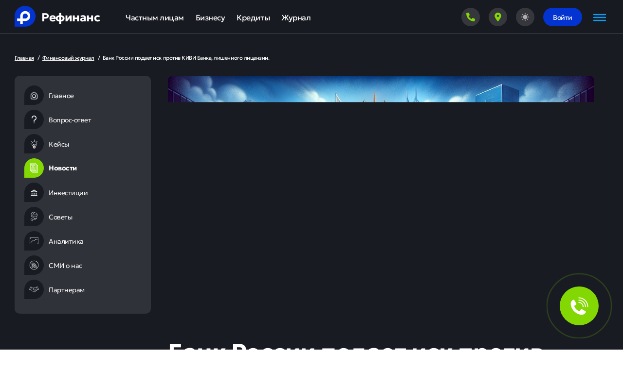

--- FILE ---
content_type: text/html; charset=utf-8
request_url: https://refinanc.ru/journal/bank-rossii-podaet-isk-protiv-kivi-banka-lishennogo-litsenzii/
body_size: 1237
content:
<!DOCTYPE html><html><head><meta charSet="utf-8"/><meta name="viewport" content="width=device-width"/><meta name="next-head-count" content="2"/><link rel="preload" href="/_next/static/css/decdfa5bda5df33b.css" as="style" crossorigin=""/><link rel="stylesheet" href="/_next/static/css/decdfa5bda5df33b.css" crossorigin="" data-n-g=""/><noscript data-n-css=""></noscript><script defer="" crossorigin="" nomodule="" src="/_next/static/chunks/polyfills-c67a75d1b6f99dc8.js"></script><script src="/_next/static/chunks/webpack-99639e87bcf1fe85.js" defer="" crossorigin=""></script><script src="/_next/static/chunks/framework-92a422f151f77ddb.js" defer="" crossorigin=""></script><script src="/_next/static/chunks/main-cf34e2ba9b91794d.js" defer="" crossorigin=""></script><script src="/_next/static/chunks/pages/_app-ba2eb4b8ad042031.js" defer="" crossorigin=""></script><script src="/_next/static/chunks/3a17f596-64b896619ff70c88.js" defer="" crossorigin=""></script><script src="/_next/static/chunks/41155975-41036d2de27ebad4.js" defer="" crossorigin=""></script><script src="/_next/static/chunks/cb355538-8cbfb29be9b4a90e.js" defer="" crossorigin=""></script><script src="/_next/static/chunks/2e3a845b-43f722484bfb9787.js" defer="" crossorigin=""></script><script src="/_next/static/chunks/6174-71e1ee544a8b62f9.js" defer="" crossorigin=""></script><script src="/_next/static/chunks/2777-639f99209bd613bb.js" defer="" crossorigin=""></script><script src="/_next/static/chunks/2700-7cb85ca1c87a8d47.js" defer="" crossorigin=""></script><script src="/_next/static/chunks/3793-5c5de798c35c2fe1.js" defer="" crossorigin=""></script><script src="/_next/static/chunks/7848-6f301682da4fceaa.js" defer="" crossorigin=""></script><script src="/_next/static/chunks/6089-b2be8cc1004ac1e4.js" defer="" crossorigin=""></script><script src="/_next/static/chunks/pages/journal/%5Bdetail%5D-68b249eac634b716.js" defer="" crossorigin=""></script><script src="/_next/static/spIvqwRGiwBOKxhjFvguc/_buildManifest.js" defer="" crossorigin=""></script><script src="/_next/static/spIvqwRGiwBOKxhjFvguc/_ssgManifest.js" defer="" crossorigin=""></script></head><body><div id="__next"><div></div><script>!function(){try{var d=document.documentElement,n='data-theme',s='setAttribute';var e=localStorage.getItem('theme');if('system'===e||(!e&&false)){var t='(prefers-color-scheme: dark)',m=window.matchMedia(t);if(m.media!==t||m.matches){d.style.colorScheme = 'dark';d[s](n,'dark')}else{d.style.colorScheme = 'light';d[s](n,'light')}}else if(e){d[s](n,e|| '')}else{d[s](n,'dark')}if(e==='light'||e==='dark'||!e)d.style.colorScheme=e||'dark'}catch(e){}}()</script><div class="global-loader"><span style="background:transparent !important;width:36px;height:36px;border-radius:100%;border:2px solid;border-top-color:#83D803;border-bottom-color:transparent;border-left-color:#83D803;border-right-color:#83D803;display:inline-block;animation:react-spinners-ClipLoader-clip 0.75s 0s infinite linear;animation-fill-mode:both" class="spinner"></span></div></div><script id="__NEXT_DATA__" type="application/json" crossorigin="">{"props":{"pageProps":{},"__N_SSG":true},"page":"/journal/[detail]","query":{},"buildId":"spIvqwRGiwBOKxhjFvguc","isFallback":true,"gsp":true,"scriptLoader":[]}</script></body></html>

--- FILE ---
content_type: application/javascript; charset=UTF-8
request_url: https://refinanc.ru/_next/static/spIvqwRGiwBOKxhjFvguc/_buildManifest.js
body_size: 2106
content:
self.__BUILD_MANIFEST=function(s,a,e,c,t,n,i,r,u,l,k,p,j,o,d,f,b,h,g,m,y,v,_,w,I,B,F){return{__rewrites:{afterFiles:[],beforeFiles:[],fallback:[]},"/":[s,a,e,n,c,i,u,t,r,"static/chunks/pages/index-db3ffff970594714.js"],"/404":[s,a,e,c,t,"static/chunks/pages/404-9810bbcf73a454da.js"],"/_error":["static/chunks/pages/_error-6230eb9f94d9671a.js"],"/ads-terms":[s,a,e,c,t,"static/chunks/pages/ads-terms-070dee6a30bf505a.js"],"/anketa":[s,a,e,c,"static/chunks/4246-60498be7668227c6.js",t,m,"static/chunks/pages/anketa-c823854795bb9fee.js"],"/business":[s,a,e,n,c,i,u,t,r,k,"static/chunks/pages/business-36e5ec7e6c24656a.js"],"/business/invest":[s,a,e,n,l,c,i,u,p,t,r,k,j,d,y,"static/chunks/pages/business/invest-1dc298117ad435de.js"],"/business/preferential":[s,a,e,n,l,c,i,u,t,r,"static/chunks/pages/business/preferential-a2266098f8ee80a7.js"],"/business/turnover":[s,a,e,n,l,c,i,u,t,r,"static/chunks/pages/business/turnover-fb316c96986c43ce.js"],"/contacts":[s,a,e,c,t,"static/chunks/pages/contacts-91e196dc8d9db562.js"],"/contract":[s,a,e,c,t,m,"static/chunks/pages/contract-c72be090c2bceec4.js"],"/cookie":[s,a,e,c,t,"static/chunks/pages/cookie-7edf50536bd798a0.js"],"/credits":[s,a,e,c,t,k,v,"static/chunks/pages/credits-6690e8fd1730c107.js"],"/credits/[...section]":[s,a,e,c,t,k,v,"static/chunks/pages/credits/[...section]-916a589d1c4aaa77.js"],"/docs":[s,a,e,c,t,"static/chunks/pages/docs-9c16ea1c7a84ca28.js"],"/esia":[s,a,e,c,t,"static/chunks/pages/esia-f49a3fda6948cce2.js"],"/esia-result":[s,a,e,c,t,"static/chunks/pages/esia-result-ca43b5d00cdfc094.js"],"/for-investors":[s,a,e,l,c,u,"static/chunks/6264-acde8be1d2389b60.js",t,"static/chunks/pages/for-investors-2a46e3f86aee6581.js"],"/global-error":["static/chunks/pages/global-error-8f2d26d59d6fa0ce.js"],"/journal":[s,a,e,n,c,i,t,r,"static/chunks/pages/journal-79f9ee109ee9a08a.js"],"/journal/advice":[s,a,e,n,c,i,t,r,"static/chunks/pages/journal/advice-f2a3ef3790eed921.js"],"/journal/analytics":[s,a,e,n,c,i,t,r,"static/chunks/pages/journal/analytics-c09fcb40fb817f72.js"],"/journal/case":[s,a,e,n,c,i,t,r,"static/chunks/pages/journal/case-e63e2cd7b7fc3a37.js"],"/journal/faq":[s,a,e,n,c,i,t,r,"static/chunks/pages/journal/faq-9a004939744e025e.js"],"/journal/invest":[s,a,e,n,c,i,t,r,"static/chunks/pages/journal/invest-60f68bb4fc1e8954.js"],"/journal/map":[s,a,e,n,c,i,t,r,"static/chunks/pages/journal/map-3b6ae6bd3202f9a9.js"],"/journal/news":[s,a,e,n,c,i,t,r,"static/chunks/pages/journal/news-f0cce5c83b337598.js"],"/journal/partners":[s,a,e,n,c,i,t,r,"static/chunks/pages/journal/partners-4512f65a9bbbe43b.js"],"/journal/smi":[s,a,e,n,c,i,t,r,"static/chunks/pages/journal/smi-71c1b79e4f3ff610.js"],"/journal/[detail]":[s,a,e,n,c,i,_,t,r,k,"static/chunks/pages/journal/[detail]-68b249eac634b716.js"],"/lk":[s,a,e,f,c,t,o,b,"static/chunks/pages/lk-b59fb78c283b50c5.js"],"/lk/analysis":[s,a,e,f,c,t,o,b,h,"static/chunks/pages/lk/analysis-29a81b5d5b390351.js"],"/lk/documents":[s,a,e,g,w,c,t,o,h,I,"static/chunks/pages/lk/documents-e96817cf1b7e6522.js"],"/lk/help":[s,a,e,c,t,"static/chunks/pages/lk/help-f20c786a475899c3.js"],"/lk/help/[detail]":[s,a,e,c,_,t,"static/chunks/pages/lk/help/[detail]-ad748a957289f6ee.js"],"/lk/new-order":[s,a,e,f,g,c,t,o,b,"static/chunks/pages/lk/new-order-fdc137d00c3e7e2a.js"],"/lk/orders":[s,a,e,g,w,c,t,o,h,I,"static/chunks/pages/lk/orders-143d3ddb43c26500.js"],"/lk/profile":[s,a,e,f,c,t,o,b,"static/chunks/pages/lk/profile-86a75fb335124073.js"],"/lk/result":[s,a,e,c,t,"static/chunks/pages/lk/result-c584a562c050b2ef.js"],"/oferta":[s,a,e,c,t,"static/chunks/pages/oferta-89501bbe5bbcc8fe.js"],"/payment":[s,a,e,c,t,"static/chunks/pages/payment-fdeaec99125502af.js"],"/payment/status":[s,a,e,c,t,"static/chunks/pages/payment/status-0978820f20956587.js"],"/payment-rules":[s,a,e,c,t,"static/chunks/pages/payment-rules-7444823756634344.js"],"/personal":[s,a,e,n,l,c,i,u,p,t,r,k,j,d,"static/chunks/pages/personal-39f9e715ac1e0215.js"],"/personal/analysis":[s,a,e,n,l,c,i,u,p,t,r,"static/chunks/pages/personal/analysis-ee737fcd51e417ce.js"],"/personal/bankruptcy":[s,a,e,n,l,c,i,u,p,t,r,j,B,"static/chunks/pages/personal/bankruptcy-ce166656397375b8.js"],"/personal/credit":[s,a,e,n,l,c,i,u,p,t,r,k,j,d,F,"static/chunks/pages/personal/credit-a8696e0a0818cefe.js"],"/personal/mortgage":[s,a,e,n,l,c,i,u,p,t,r,k,j,y,"static/chunks/pages/personal/mortgage-16d4b4d93d160b5c.js"],"/personal/protection":[s,a,e,n,l,c,i,u,p,t,r,j,B,"static/chunks/pages/personal/protection-2a25c07d83ee6280.js"],"/personal/refinance":[s,a,e,n,l,c,i,u,p,t,r,k,j,d,F,"static/chunks/pages/personal/refinance-497b4c0f8c6c8c59.js"],"/signin":[s,a,e,c,t,"static/chunks/pages/signin-6581887c8d6616c3.js"],"/sitemap.xml":["static/chunks/pages/sitemap.xml-c592223901e5f894.js"],"/terms":[s,a,e,c,t,"static/chunks/pages/terms-4bee55c89ca80109.js"],"/terms-pep":[s,a,e,c,t,"static/chunks/pages/terms-pep-0a67031d6c660480.js"],"/vacancy":[s,a,e,c,t,"static/chunks/pages/vacancy-e068dec18423fca6.js"],sortedPages:["/","/404","/_app","/_error","/ads-terms","/anketa","/business","/business/invest","/business/preferential","/business/turnover","/contacts","/contract","/cookie","/credits","/credits/[...section]","/docs","/esia","/esia-result","/for-investors","/global-error","/journal","/journal/advice","/journal/analytics","/journal/case","/journal/faq","/journal/invest","/journal/map","/journal/news","/journal/partners","/journal/smi","/journal/[detail]","/lk","/lk/analysis","/lk/documents","/lk/help","/lk/help/[detail]","/lk/new-order","/lk/orders","/lk/profile","/lk/result","/oferta","/payment","/payment/status","/payment-rules","/personal","/personal/analysis","/personal/bankruptcy","/personal/credit","/personal/mortgage","/personal/protection","/personal/refinance","/signin","/sitemap.xml","/terms","/terms-pep","/vacancy"]}}("static/chunks/3a17f596-64b896619ff70c88.js","static/chunks/41155975-41036d2de27ebad4.js","static/chunks/cb355538-8cbfb29be9b4a90e.js","static/chunks/6174-71e1ee544a8b62f9.js","static/chunks/3793-5c5de798c35c2fe1.js","static/chunks/2e3a845b-43f722484bfb9787.js","static/chunks/2777-639f99209bd613bb.js","static/chunks/7848-6f301682da4fceaa.js","static/chunks/6502-e5f90b7030074a8a.js","static/chunks/e8ab3f79-5861c9812ca45db0.js","static/chunks/6089-b2be8cc1004ac1e4.js","static/chunks/6546-0718bd55e12d5b35.js","static/chunks/6381-d66643da744fb40b.js","static/chunks/1145-313f54ff768bf5df.js","static/chunks/8116-3a4831523ee58064.js","static/chunks/117b9d7f-9eadc78fddb41f14.js","static/chunks/274-608f4935b3de8268.js","static/chunks/5892-df5a26577ffa9cac.js","static/chunks/646e0218-6929bfef2902dee5.js","static/chunks/6210-6c7ebea0e640d2e8.js","static/chunks/1913-a2b3295c0d973642.js","static/chunks/3377-5a048dde1da13882.js","static/chunks/2700-7cb85ca1c87a8d47.js","static/chunks/019d026b-9eaac16b76367d26.js","static/chunks/1598-f8fe91c18597176c.js","static/chunks/492-d1a8aaa59a215526.js","static/chunks/8814-a4844951a26d8a8c.js"),self.__BUILD_MANIFEST_CB&&self.__BUILD_MANIFEST_CB();

--- FILE ---
content_type: application/javascript; charset=UTF-8
request_url: https://refinanc.ru/_next/static/chunks/6174-71e1ee544a8b62f9.js
body_size: 151961
content:
(self.webpackChunk_N_E=self.webpackChunk_N_E||[]).push([[6174],{3882:function(e,t,r){"use strict";function n(e,t){if(t.length<e)throw TypeError(e+" argument"+(e>1?"s":"")+" required, but only "+t.length+" present")}r.d(t,{Z:function(){return n}})},9025:function(e,t,r){"use strict";r.d(t,{Z:function(){return s}});var n=r(9013),i=r(3882),o=r(3946);function s(e,t){(0,i.Z)(1,arguments);var r=t||{},s=r.locale,a=s&&s.options&&s.options.weekStartsOn,u=null==a?0:(0,o.Z)(a),l=null==r.weekStartsOn?u:(0,o.Z)(r.weekStartsOn);if(!(l>=0&&l<=6))throw RangeError("weekStartsOn must be between 0 and 6 inclusively");var c=(0,n.Z)(e),h=c.getUTCDay();return c.setUTCDate(c.getUTCDate()-((h<l?7:0)+h-l)),c.setUTCHours(0,0,0,0),c}},3946:function(e,t,r){"use strict";function n(e){if(null===e||!0===e||!1===e)return NaN;var t=Number(e);return isNaN(t)?t:t<0?Math.ceil(t):Math.floor(t)}r.d(t,{Z:function(){return n}})},9526:function(e,t,r){"use strict";function n(e){return function(){var t=arguments.length>0&&void 0!==arguments[0]?arguments[0]:{},r=t.width?String(t.width):e.defaultWidth;return e.formats[r]||e.formats[e.defaultWidth]}}r.d(t,{Z:function(){return n}})},8486:function(e,t,r){"use strict";function n(e){return function(t,r){var n,i=r||{};if("formatting"===(i.context?String(i.context):"standalone")&&e.formattingValues){var o=e.defaultFormattingWidth||e.defaultWidth,s=i.width?String(i.width):o;n=e.formattingValues[s]||e.formattingValues[o]}else{var a=e.defaultWidth,u=i.width?String(i.width):e.defaultWidth;n=e.values[u]||e.values[a]}return n[e.argumentCallback?e.argumentCallback(t):t]}}r.d(t,{Z:function(){return n}})},6723:function(e,t,r){"use strict";function n(e){return function(t){var r,n=arguments.length>1&&void 0!==arguments[1]?arguments[1]:{},i=n.width,o=i&&e.matchPatterns[i]||e.matchPatterns[e.defaultMatchWidth],s=t.match(o);if(!s)return null;var a=s[0],u=i&&e.parsePatterns[i]||e.parsePatterns[e.defaultParseWidth],l=Array.isArray(u)?function(e,t){for(var r=0;r<e.length;r++)if(t(e[r]))return r}(u,function(e){return e.test(a)}):function(e,t){for(var r in e)if(e.hasOwnProperty(r)&&t(e[r]))return r}(u,function(e){return e.test(a)});return r=e.valueCallback?e.valueCallback(l):l,{value:r=n.valueCallback?n.valueCallback(r):r,rest:t.slice(a.length)}}}r.d(t,{Z:function(){return n}})},974:function(e,t,r){"use strict";function n(e){return function(t){var r=arguments.length>1&&void 0!==arguments[1]?arguments[1]:{},n=t.match(e.matchPattern);if(!n)return null;var i=n[0],o=t.match(e.parsePattern);if(!o)return null;var s=e.valueCallback?e.valueCallback(o[0]):o[0];return{value:s=r.valueCallback?r.valueCallback(s):s,rest:t.slice(i.length)}}}r.d(t,{Z:function(){return n}})},1806:function(e,t,r){"use strict";function n(e,t){if(void 0!==e.one&&1===t)return e.one;var r=t%10,n=t%100;return 1===r&&11!==n?e.singularNominative.replace("{{count}}",t):r>=2&&r<=4&&(n<10||n>20)?e.singularGenitive.replace("{{count}}",t):e.pluralGenitive.replace("{{count}}",t)}function i(e){return function(t,r){return r.addSuffix?r.comparison>0?e.future?n(e.future,t):"через "+n(e.regular,t):e.past?n(e.past,t):n(e.regular,t)+" назад":n(e.regular,t)}}r.d(t,{Z:function(){return g}});var o={lessThanXSeconds:i({regular:{one:"меньше секунды",singularNominative:"меньше {{count}} секунды",singularGenitive:"меньше {{count}} секунд",pluralGenitive:"меньше {{count}} секунд"},future:{one:"меньше, чем через секунду",singularNominative:"меньше, чем через {{count}} секунду",singularGenitive:"меньше, чем через {{count}} секунды",pluralGenitive:"меньше, чем через {{count}} секунд"}}),xSeconds:i({regular:{singularNominative:"{{count}} секунда",singularGenitive:"{{count}} секунды",pluralGenitive:"{{count}} секунд"},past:{singularNominative:"{{count}} секунду назад",singularGenitive:"{{count}} секунды назад",pluralGenitive:"{{count}} секунд назад"},future:{singularNominative:"через {{count}} секунду",singularGenitive:"через {{count}} секунды",pluralGenitive:"через {{count}} секунд"}}),halfAMinute:function(e,t){return t.addSuffix?t.comparison>0?"через полминуты":"полминуты назад":"полминуты"},lessThanXMinutes:i({regular:{one:"меньше минуты",singularNominative:"меньше {{count}} минуты",singularGenitive:"меньше {{count}} минут",pluralGenitive:"меньше {{count}} минут"},future:{one:"меньше, чем через минуту",singularNominative:"меньше, чем через {{count}} минуту",singularGenitive:"меньше, чем через {{count}} минуты",pluralGenitive:"меньше, чем через {{count}} минут"}}),xMinutes:i({regular:{singularNominative:"{{count}} минута",singularGenitive:"{{count}} минуты",pluralGenitive:"{{count}} минут"},past:{singularNominative:"{{count}} минуту назад",singularGenitive:"{{count}} минуты назад",pluralGenitive:"{{count}} минут назад"},future:{singularNominative:"через {{count}} минуту",singularGenitive:"через {{count}} минуты",pluralGenitive:"через {{count}} минут"}}),aboutXHours:i({regular:{singularNominative:"около {{count}} часа",singularGenitive:"около {{count}} часов",pluralGenitive:"около {{count}} часов"},future:{singularNominative:"приблизительно через {{count}} час",singularGenitive:"приблизительно через {{count}} часа",pluralGenitive:"приблизительно через {{count}} часов"}}),xHours:i({regular:{singularNominative:"{{count}} час",singularGenitive:"{{count}} часа",pluralGenitive:"{{count}} часов"}}),xDays:i({regular:{singularNominative:"{{count}} день",singularGenitive:"{{count}} дня",pluralGenitive:"{{count}} дней"}}),aboutXWeeks:i({regular:{singularNominative:"около {{count}} недели",singularGenitive:"около {{count}} недель",pluralGenitive:"около {{count}} недель"},future:{singularNominative:"приблизительно через {{count}} неделю",singularGenitive:"приблизительно через {{count}} недели",pluralGenitive:"приблизительно через {{count}} недель"}}),xWeeks:i({regular:{singularNominative:"{{count}} неделя",singularGenitive:"{{count}} недели",pluralGenitive:"{{count}} недель"}}),aboutXMonths:i({regular:{singularNominative:"около {{count}} месяца",singularGenitive:"около {{count}} месяцев",pluralGenitive:"около {{count}} месяцев"},future:{singularNominative:"приблизительно через {{count}} месяц",singularGenitive:"приблизительно через {{count}} месяца",pluralGenitive:"приблизительно через {{count}} месяцев"}}),xMonths:i({regular:{singularNominative:"{{count}} месяц",singularGenitive:"{{count}} месяца",pluralGenitive:"{{count}} месяцев"}}),aboutXYears:i({regular:{singularNominative:"около {{count}} года",singularGenitive:"около {{count}} лет",pluralGenitive:"около {{count}} лет"},future:{singularNominative:"приблизительно через {{count}} год",singularGenitive:"приблизительно через {{count}} года",pluralGenitive:"приблизительно через {{count}} лет"}}),xYears:i({regular:{singularNominative:"{{count}} год",singularGenitive:"{{count}} года",pluralGenitive:"{{count}} лет"}}),overXYears:i({regular:{singularNominative:"больше {{count}} года",singularGenitive:"больше {{count}} лет",pluralGenitive:"больше {{count}} лет"},future:{singularNominative:"больше, чем через {{count}} год",singularGenitive:"больше, чем через {{count}} года",pluralGenitive:"больше, чем через {{count}} лет"}}),almostXYears:i({regular:{singularNominative:"почти {{count}} год",singularGenitive:"почти {{count}} года",pluralGenitive:"почти {{count}} лет"},future:{singularNominative:"почти через {{count}} год",singularGenitive:"почти через {{count}} года",pluralGenitive:"почти через {{count}} лет"}})},s=r(9526),a={date:(0,s.Z)({formats:{full:"EEEE, d MMMM y 'г.'",long:"d MMMM y 'г.'",medium:"d MMM y 'г.'",short:"dd.MM.y"},defaultWidth:"full"}),time:(0,s.Z)({formats:{full:"H:mm:ss zzzz",long:"H:mm:ss z",medium:"H:mm:ss",short:"H:mm"},defaultWidth:"full"}),dateTime:(0,s.Z)({formats:{any:"{{date}}, {{time}}"},defaultWidth:"any"})},u=r(3882),l=r(9025);function c(e,t,r){(0,u.Z)(2,arguments);var n=(0,l.Z)(e,r),i=(0,l.Z)(t,r);return n.getTime()===i.getTime()}var h=["воскресенье","понедельник","вторник","среду","четверг","пятницу","субботу"];function f(e){var t=h[e];return 2===e?"'во "+t+" в' p":"'в "+t+" в' p"}var d={lastWeek:function(e,t,r){var n=e.getUTCDay();return c(e,t,r)?f(n):function(e){var t=h[e];switch(e){case 0:return"'в прошлое "+t+" в' p";case 1:case 2:case 4:return"'в прошлый "+t+" в' p";case 3:case 5:case 6:return"'в прошлую "+t+" в' p"}}(n)},yesterday:"'вчера в' p",today:"'сегодня в' p",tomorrow:"'завтра в' p",nextWeek:function(e,t,r){var n=e.getUTCDay();return c(e,t,r)?f(n):function(e){var t=h[e];switch(e){case 0:return"'в следующее "+t+" в' p";case 1:case 2:case 4:return"'в следующий "+t+" в' p";case 3:case 5:case 6:return"'в следующую "+t+" в' p"}}(n)},other:"P"},p=r(8486),m={ordinalNumber:function(e,t){var r=String((t||{}).unit);return e+("date"===r?"-е":"week"===r||"minute"===r||"second"===r?"-я":"-й")},era:(0,p.Z)({values:{narrow:["до н.э.","н.э."],abbreviated:["до н. э.","н. э."],wide:["до нашей эры","нашей эры"]},defaultWidth:"wide"}),quarter:(0,p.Z)({values:{narrow:["1","2","3","4"],abbreviated:["1-й кв.","2-й кв.","3-й кв.","4-й кв."],wide:["1-й квартал","2-й квартал","3-й квартал","4-й квартал"]},defaultWidth:"wide",argumentCallback:function(e){return Number(e)-1}}),month:(0,p.Z)({values:{narrow:["Я","Ф","М","А","М","И","И","А","С","О","Н","Д"],abbreviated:["янв.","фев.","март","апр.","май","июнь","июль","авг.","сент.","окт.","нояб.","дек."],wide:["январь","февраль","март","апрель","май","июнь","июль","август","сентябрь","октябрь","ноябрь","декабрь"]},defaultWidth:"wide",formattingValues:{narrow:["Я","Ф","М","А","М","И","И","А","С","О","Н","Д"],abbreviated:["янв.","фев.","мар.","апр.","мая","июн.","июл.","авг.","сент.","окт.","нояб.","дек."],wide:["января","февраля","марта","апреля","мая","июня","июля","августа","сентября","октября","ноября","декабря"]},defaultFormattingWidth:"wide"}),day:(0,p.Z)({values:{narrow:["В","П","В","С","Ч","П","С"],short:["вс","пн","вт","ср","чт","пт","сб"],abbreviated:["вск","пнд","втр","срд","чтв","птн","суб"],wide:["воскресенье","понедельник","вторник","среда","четверг","пятница","суббота"]},defaultWidth:"wide"}),dayPeriod:(0,p.Z)({values:{narrow:{am:"ДП",pm:"ПП",midnight:"полн.",noon:"полд.",morning:"утро",afternoon:"день",evening:"веч.",night:"ночь"},abbreviated:{am:"ДП",pm:"ПП",midnight:"полн.",noon:"полд.",morning:"утро",afternoon:"день",evening:"веч.",night:"ночь"},wide:{am:"ДП",pm:"ПП",midnight:"полночь",noon:"полдень",morning:"утро",afternoon:"день",evening:"вечер",night:"ночь"}},defaultWidth:"any",formattingValues:{narrow:{am:"ДП",pm:"ПП",midnight:"полн.",noon:"полд.",morning:"утра",afternoon:"дня",evening:"веч.",night:"ночи"},abbreviated:{am:"ДП",pm:"ПП",midnight:"полн.",noon:"полд.",morning:"утра",afternoon:"дня",evening:"веч.",night:"ночи"},wide:{am:"ДП",pm:"ПП",midnight:"полночь",noon:"полдень",morning:"утра",afternoon:"дня",evening:"вечера",night:"ночи"}},defaultFormattingWidth:"wide"})},y=r(974),v=r(6723),g={code:"ru",formatDistance:function(e,t,r){return r=r||{},o[e](t,r)},formatLong:a,formatRelative:function(e,t,r,n){var i=d[e];return"function"==typeof i?i(t,r,n):i},localize:m,match:{ordinalNumber:(0,y.Z)({matchPattern:/^(\d+)(-?(е|я|й|ое|ье|ая|ья|ый|ой|ий|ый))?/i,parsePattern:/\d+/i,valueCallback:function(e){return parseInt(e,10)}}),era:(0,v.Z)({matchPatterns:{narrow:/^((до )?н\.?\s?э\.?)/i,abbreviated:/^((до )?н\.?\s?э\.?)/i,wide:/^(до нашей эры|нашей эры|наша эра)/i},defaultMatchWidth:"wide",parsePatterns:{any:[/^д/i,/^н/i]},defaultParseWidth:"any"}),quarter:(0,v.Z)({matchPatterns:{narrow:/^[1234]/i,abbreviated:/^[1234](-?[ыои]?й?)? кв.?/i,wide:/^[1234](-?[ыои]?й?)? квартал/i},defaultMatchWidth:"wide",parsePatterns:{any:[/1/i,/2/i,/3/i,/4/i]},defaultParseWidth:"any",valueCallback:function(e){return e+1}}),month:(0,v.Z)({matchPatterns:{narrow:/^[яфмаисонд]/i,abbreviated:/^(янв|фев|март?|апр|ма[йя]|июн[ья]?|июл[ья]?|авг|сент?|окт|нояб?|дек)\.?/i,wide:/^(январ[ья]|феврал[ья]|марта?|апрел[ья]|ма[йя]|июн[ья]|июл[ья]|августа?|сентябр[ья]|октябр[ья]|октябр[ья]|ноябр[ья]|декабр[ья])/i},defaultMatchWidth:"wide",parsePatterns:{narrow:[/^я/i,/^ф/i,/^м/i,/^а/i,/^м/i,/^и/i,/^и/i,/^а/i,/^с/i,/^о/i,/^н/i,/^я/i],any:[/^я/i,/^ф/i,/^мар/i,/^ап/i,/^ма[йя]/i,/^июн/i,/^июл/i,/^ав/i,/^с/i,/^о/i,/^н/i,/^д/i]},defaultParseWidth:"any"}),day:(0,v.Z)({matchPatterns:{narrow:/^[впсч]/i,short:/^(вс|во|пн|по|вт|ср|чт|че|пт|пя|сб|су)\.?/i,abbreviated:/^(вск|вос|пнд|пон|втр|вто|срд|сре|чтв|чет|птн|пят|суб).?/i,wide:/^(воскресень[ея]|понедельника?|вторника?|сред[аы]|четверга?|пятниц[аы]|суббот[аы])/i},defaultMatchWidth:"wide",parsePatterns:{narrow:[/^в/i,/^п/i,/^в/i,/^с/i,/^ч/i,/^п/i,/^с/i],any:[/^в[ос]/i,/^п[он]/i,/^в/i,/^ср/i,/^ч/i,/^п[ят]/i,/^с[уб]/i]},defaultParseWidth:"any"}),dayPeriod:(0,v.Z)({matchPatterns:{narrow:/^([дп]п|полн\.?|полд\.?|утр[оа]|день|дня|веч\.?|ноч[ьи])/i,abbreviated:/^([дп]п|полн\.?|полд\.?|утр[оа]|день|дня|веч\.?|ноч[ьи])/i,wide:/^([дп]п|полночь|полдень|утр[оа]|день|дня|вечера?|ноч[ьи])/i},defaultMatchWidth:"wide",parsePatterns:{any:{am:/^дп/i,pm:/^пп/i,midnight:/^полн/i,noon:/^полд/i,morning:/^у/i,afternoon:/^д[ен]/i,evening:/^в/i,night:/^н/i}},defaultParseWidth:"any"})},options:{weekStartsOn:1,firstWeekContainsDate:1}}},9013:function(e,t,r){"use strict";r.d(t,{Z:function(){return i}});var n=r(3882);function i(e){(0,n.Z)(1,arguments);var t=Object.prototype.toString.call(e);return e instanceof Date||"object"==typeof e&&"[object Date]"===t?new Date(e.getTime()):"number"==typeof e||"[object Number]"===t?new Date(e):(("string"==typeof e||"[object String]"===t)&&"undefined"!=typeof console&&(console.warn("Starting with v2.0.0-beta.1 date-fns doesn't accept strings as date arguments. Please use `parseISO` to parse strings. See: https://git.io/fjule"),console.warn(Error().stack)),new Date(NaN))}},2175:function(e,t,r){"use strict";r.d(t,{gN:function(){return rl},l0:function(){return rc},J9:function(){return ri},U$:function(){return ru}});var n,i,o,s=function(e){var t;return!!e&&"object"==typeof e&&"[object RegExp]"!==(t=Object.prototype.toString.call(e))&&"[object Date]"!==t&&e.$$typeof!==a},a="function"==typeof Symbol&&Symbol.for?Symbol.for("react.element"):60103;function u(e,t){return!1!==t.clone&&t.isMergeableObject(e)?c(Array.isArray(e)?[]:{},e,t):e}function l(e,t,r){return e.concat(t).map(function(e){return u(e,r)})}function c(e,t,r){(r=r||{}).arrayMerge=r.arrayMerge||l,r.isMergeableObject=r.isMergeableObject||s;var n,i,o=Array.isArray(t);return o!==Array.isArray(e)?u(t,r):o?r.arrayMerge(e,t,r):(i={},(n=r).isMergeableObject(e)&&Object.keys(e).forEach(function(t){i[t]=u(e[t],n)}),Object.keys(t).forEach(function(r){n.isMergeableObject(t[r])&&e[r]?i[r]=c(e[r],t[r],n):i[r]=u(t[r],n)}),i)}c.all=function(e,t){if(!Array.isArray(e))throw Error("first argument should be an array");return e.reduce(function(e,r){return c(e,r,t)},{})};var h=c,f="object"==typeof global&&global&&global.Object===Object&&global,d="object"==typeof self&&self&&self.Object===Object&&self,p=f||d||Function("return this")(),m=p.Symbol,y=Object.prototype,v=y.hasOwnProperty,g=y.toString,b=m?m.toStringTag:void 0,w=function(e){var t=v.call(e,b),r=e[b];try{e[b]=void 0;var n=!0}catch(e){}var i=g.call(e);return n&&(t?e[b]=r:delete e[b]),i},x=Object.prototype.toString,E=m?m.toStringTag:void 0,T=function(e){return null==e?void 0===e?"[object Undefined]":"[object Null]":E&&E in Object(e)?w(e):x.call(e)},S=function(e,t){return function(r){return e(t(r))}},k=S(Object.getPrototypeOf,Object),O=function(e){return null!=e&&"object"==typeof e},C=Object.prototype,_=Function.prototype.toString,A=C.hasOwnProperty,M=_.call(Object),P=function(e){if(!O(e)||"[object Object]"!=T(e))return!1;var t=k(e);if(null===t)return!0;var r=A.call(t,"constructor")&&t.constructor;return"function"==typeof r&&r instanceof r&&_.call(r)==M},j=r(7294),D=r(9590),N=r.n(D),R=function(e,t){},F=function(e,t){return e===t||e!=e&&t!=t},L=function(e,t){for(var r=e.length;r--;)if(F(e[r][0],t))return r;return -1},I=Array.prototype.splice;function V(e){var t=-1,r=null==e?0:e.length;for(this.clear();++t<r;){var n=e[t];this.set(n[0],n[1])}}V.prototype.clear=function(){this.__data__=[],this.size=0},V.prototype.delete=function(e){var t=this.__data__,r=L(t,e);return!(r<0)&&(r==t.length-1?t.pop():I.call(t,r,1),--this.size,!0)},V.prototype.get=function(e){var t=this.__data__,r=L(t,e);return r<0?void 0:t[r][1]},V.prototype.has=function(e){return L(this.__data__,e)>-1},V.prototype.set=function(e,t){var r=this.__data__,n=L(r,e);return n<0?(++this.size,r.push([e,t])):r[n][1]=t,this};var U=function(e){var t=typeof e;return null!=e&&("object"==t||"function"==t)},B=function(e){if(!U(e))return!1;var t=T(e);return"[object Function]"==t||"[object GeneratorFunction]"==t||"[object AsyncFunction]"==t||"[object Proxy]"==t},$=p["__core-js_shared__"],W=(n=/[^.]+$/.exec($&&$.keys&&$.keys.IE_PROTO||""))?"Symbol(src)_1."+n:"",Z=Function.prototype.toString,z=function(e){if(null!=e){try{return Z.call(e)}catch(e){}try{return e+""}catch(e){}}return""},q=/^\[object .+?Constructor\]$/,Y=Object.prototype,H=Function.prototype.toString,G=Y.hasOwnProperty,J=RegExp("^"+H.call(G).replace(/[\\^$.*+?()[\]{}|]/g,"\\$&").replace(/hasOwnProperty|(function).*?(?=\\\()| for .+?(?=\\\])/g,"$1.*?")+"$"),X=function(e,t){var r,n=null==e?void 0:e[t];return U(r=n)&&(!W||!(W in r))&&(B(r)?J:q).test(z(r))?n:void 0},K=X(p,"Map"),Q=X(Object,"create"),ee=Object.prototype.hasOwnProperty,et=Object.prototype.hasOwnProperty;function er(e){var t=-1,r=null==e?0:e.length;for(this.clear();++t<r;){var n=e[t];this.set(n[0],n[1])}}er.prototype.clear=function(){this.__data__=Q?Q(null):{},this.size=0},er.prototype.delete=function(e){var t=this.has(e)&&delete this.__data__[e];return this.size-=t?1:0,t},er.prototype.get=function(e){var t=this.__data__;if(Q){var r=t[e];return"__lodash_hash_undefined__"===r?void 0:r}return ee.call(t,e)?t[e]:void 0},er.prototype.has=function(e){var t=this.__data__;return Q?void 0!==t[e]:et.call(t,e)},er.prototype.set=function(e,t){var r=this.__data__;return this.size+=this.has(e)?0:1,r[e]=Q&&void 0===t?"__lodash_hash_undefined__":t,this};var en=function(e){var t=typeof e;return"string"==t||"number"==t||"symbol"==t||"boolean"==t?"__proto__"!==e:null===e},ei=function(e,t){var r=e.__data__;return en(t)?r["string"==typeof t?"string":"hash"]:r.map};function eo(e){var t=-1,r=null==e?0:e.length;for(this.clear();++t<r;){var n=e[t];this.set(n[0],n[1])}}function es(e){var t=this.__data__=new V(e);this.size=t.size}eo.prototype.clear=function(){this.size=0,this.__data__={hash:new er,map:new(K||V),string:new er}},eo.prototype.delete=function(e){var t=ei(this,e).delete(e);return this.size-=t?1:0,t},eo.prototype.get=function(e){return ei(this,e).get(e)},eo.prototype.has=function(e){return ei(this,e).has(e)},eo.prototype.set=function(e,t){var r=ei(this,e),n=r.size;return r.set(e,t),this.size+=r.size==n?0:1,this},es.prototype.clear=function(){this.__data__=new V,this.size=0},es.prototype.delete=function(e){var t=this.__data__,r=t.delete(e);return this.size=t.size,r},es.prototype.get=function(e){return this.__data__.get(e)},es.prototype.has=function(e){return this.__data__.has(e)},es.prototype.set=function(e,t){var r=this.__data__;if(r instanceof V){var n=r.__data__;if(!K||n.length<199)return n.push([e,t]),this.size=++r.size,this;r=this.__data__=new eo(n)}return r.set(e,t),this.size=r.size,this};var ea=function(e,t){for(var r=-1,n=null==e?0:e.length;++r<n&&!1!==t(e[r],r,e););return e},eu=function(){try{var e=X(Object,"defineProperty");return e({},"",{}),e}catch(e){}}(),el=function(e,t,r){"__proto__"==t&&eu?eu(e,t,{configurable:!0,enumerable:!0,value:r,writable:!0}):e[t]=r},ec=Object.prototype.hasOwnProperty,eh=function(e,t,r){var n=e[t];ec.call(e,t)&&F(n,r)&&(void 0!==r||t in e)||el(e,t,r)},ef=function(e,t,r,n){var i=!r;r||(r={});for(var o=-1,s=t.length;++o<s;){var a=t[o],u=n?n(r[a],e[a],a,r,e):void 0;void 0===u&&(u=e[a]),i?el(r,a,u):eh(r,a,u)}return r},ed=function(e,t){for(var r=-1,n=Array(e);++r<e;)n[r]=t(r);return n},ep=function(e){return O(e)&&"[object Arguments]"==T(e)},em=Object.prototype,ey=em.hasOwnProperty,ev=em.propertyIsEnumerable,eg=ep(function(){return arguments}())?ep:function(e){return O(e)&&ey.call(e,"callee")&&!ev.call(e,"callee")},eb=Array.isArray,ew="object"==typeof exports&&exports&&!exports.nodeType&&exports,ex=ew&&"object"==typeof module&&module&&!module.nodeType&&module,eE=ex&&ex.exports===ew?p.Buffer:void 0,eT=(eE?eE.isBuffer:void 0)||function(){return!1},eS=/^(?:0|[1-9]\d*)$/,ek=function(e,t){var r=typeof e;return!!(t=null==t?9007199254740991:t)&&("number"==r||"symbol"!=r&&eS.test(e))&&e>-1&&e%1==0&&e<t},eO=function(e){return"number"==typeof e&&e>-1&&e%1==0&&e<=9007199254740991},eC={};eC["[object Float32Array]"]=eC["[object Float64Array]"]=eC["[object Int8Array]"]=eC["[object Int16Array]"]=eC["[object Int32Array]"]=eC["[object Uint8Array]"]=eC["[object Uint8ClampedArray]"]=eC["[object Uint16Array]"]=eC["[object Uint32Array]"]=!0,eC["[object Arguments]"]=eC["[object Array]"]=eC["[object ArrayBuffer]"]=eC["[object Boolean]"]=eC["[object DataView]"]=eC["[object Date]"]=eC["[object Error]"]=eC["[object Function]"]=eC["[object Map]"]=eC["[object Number]"]=eC["[object Object]"]=eC["[object RegExp]"]=eC["[object Set]"]=eC["[object String]"]=eC["[object WeakMap]"]=!1;var e_=function(e){return function(t){return e(t)}},eA="object"==typeof exports&&exports&&!exports.nodeType&&exports,eM=eA&&"object"==typeof module&&module&&!module.nodeType&&module,eP=eM&&eM.exports===eA&&f.process,ej=function(){try{var e=eM&&eM.require&&eM.require("util").types;if(e)return e;return eP&&eP.binding&&eP.binding("util")}catch(e){}}(),eD=ej&&ej.isTypedArray,eN=eD?e_(eD):function(e){return O(e)&&eO(e.length)&&!!eC[T(e)]},eR=Object.prototype.hasOwnProperty,eF=function(e,t){var r=eb(e),n=!r&&eg(e),i=!r&&!n&&eT(e),o=!r&&!n&&!i&&eN(e),s=r||n||i||o,a=s?ed(e.length,String):[],u=a.length;for(var l in e)(t||eR.call(e,l))&&!(s&&("length"==l||i&&("offset"==l||"parent"==l)||o&&("buffer"==l||"byteLength"==l||"byteOffset"==l)||ek(l,u)))&&a.push(l);return a},eL=Object.prototype,eI=function(e){var t=e&&e.constructor;return e===("function"==typeof t&&t.prototype||eL)},eV=S(Object.keys,Object),eU=Object.prototype.hasOwnProperty,eB=function(e){if(!eI(e))return eV(e);var t=[];for(var r in Object(e))eU.call(e,r)&&"constructor"!=r&&t.push(r);return t},e$=function(e){return null!=e&&eO(e.length)&&!B(e)},eW=function(e){return e$(e)?eF(e):eB(e)},eZ=function(e){var t=[];if(null!=e)for(var r in Object(e))t.push(r);return t},ez=Object.prototype.hasOwnProperty,eq=function(e){if(!U(e))return eZ(e);var t=eI(e),r=[];for(var n in e)"constructor"==n&&(t||!ez.call(e,n))||r.push(n);return r},eY=function(e){return e$(e)?eF(e,!0):eq(e)},eH="object"==typeof exports&&exports&&!exports.nodeType&&exports,eG=eH&&"object"==typeof module&&module&&!module.nodeType&&module,eJ=eG&&eG.exports===eH?p.Buffer:void 0,eX=eJ?eJ.allocUnsafe:void 0,eK=function(e,t){if(t)return e.slice();var r=e.length,n=eX?eX(r):new e.constructor(r);return e.copy(n),n},eQ=function(e,t){var r=-1,n=e.length;for(t||(t=Array(n));++r<n;)t[r]=e[r];return t},e0=function(e,t){for(var r=-1,n=null==e?0:e.length,i=0,o=[];++r<n;){var s=e[r];t(s,r,e)&&(o[i++]=s)}return o},e1=function(){return[]},e2=Object.prototype.propertyIsEnumerable,e3=Object.getOwnPropertySymbols,e6=e3?function(e){return null==e?[]:e0(e3(e=Object(e)),function(t){return e2.call(e,t)})}:e1,e4=function(e,t){for(var r=-1,n=t.length,i=e.length;++r<n;)e[i+r]=t[r];return e},e5=Object.getOwnPropertySymbols?function(e){for(var t=[];e;)e4(t,e6(e)),e=k(e);return t}:e1,e8=function(e,t,r){var n=t(e);return eb(e)?n:e4(n,r(e))},e9=function(e){return e8(e,eW,e6)},e7=function(e){return e8(e,eY,e5)},te=X(p,"DataView"),tt=X(p,"Promise"),tr=X(p,"Set"),tn=X(p,"WeakMap"),ti="[object Map]",to="[object Promise]",ts="[object Set]",ta="[object WeakMap]",tu="[object DataView]",tl=z(te),tc=z(K),th=z(tt),tf=z(tr),td=z(tn),tp=T;(te&&tp(new te(new ArrayBuffer(1)))!=tu||K&&tp(new K)!=ti||tt&&tp(tt.resolve())!=to||tr&&tp(new tr)!=ts||tn&&tp(new tn)!=ta)&&(tp=function(e){var t=T(e),r="[object Object]"==t?e.constructor:void 0,n=r?z(r):"";if(n)switch(n){case tl:return tu;case tc:return ti;case th:return to;case tf:return ts;case td:return ta}return t});var tm=tp,ty=Object.prototype.hasOwnProperty,tv=function(e){var t=e.length,r=new e.constructor(t);return t&&"string"==typeof e[0]&&ty.call(e,"index")&&(r.index=e.index,r.input=e.input),r},tg=p.Uint8Array,tb=function(e){var t=new e.constructor(e.byteLength);return new tg(t).set(new tg(e)),t},tw=function(e,t){var r=t?tb(e.buffer):e.buffer;return new e.constructor(r,e.byteOffset,e.byteLength)},tx=/\w*$/,tE=function(e){var t=new e.constructor(e.source,tx.exec(e));return t.lastIndex=e.lastIndex,t},tT=m?m.prototype:void 0,tS=tT?tT.valueOf:void 0,tk=function(e,t){var r=t?tb(e.buffer):e.buffer;return new e.constructor(r,e.byteOffset,e.length)},tO=function(e,t,r){var n=e.constructor;switch(t){case"[object ArrayBuffer]":return tb(e);case"[object Boolean]":case"[object Date]":return new n(+e);case"[object DataView]":return tw(e,r);case"[object Float32Array]":case"[object Float64Array]":case"[object Int8Array]":case"[object Int16Array]":case"[object Int32Array]":case"[object Uint8Array]":case"[object Uint8ClampedArray]":case"[object Uint16Array]":case"[object Uint32Array]":return tk(e,r);case"[object Map]":case"[object Set]":return new n;case"[object Number]":case"[object String]":return new n(e);case"[object RegExp]":return tE(e);case"[object Symbol]":return tS?Object(tS.call(e)):{}}},tC=Object.create,t_=function(){function e(){}return function(t){if(!U(t))return{};if(tC)return tC(t);e.prototype=t;var r=new e;return e.prototype=void 0,r}}(),tA=ej&&ej.isMap,tM=tA?e_(tA):function(e){return O(e)&&"[object Map]"==tm(e)},tP=ej&&ej.isSet,tj=tP?e_(tP):function(e){return O(e)&&"[object Set]"==tm(e)},tD="[object Arguments]",tN="[object Function]",tR="[object Object]",tF={};tF[tD]=tF["[object Array]"]=tF["[object ArrayBuffer]"]=tF["[object DataView]"]=tF["[object Boolean]"]=tF["[object Date]"]=tF["[object Float32Array]"]=tF["[object Float64Array]"]=tF["[object Int8Array]"]=tF["[object Int16Array]"]=tF["[object Int32Array]"]=tF["[object Map]"]=tF["[object Number]"]=tF[tR]=tF["[object RegExp]"]=tF["[object Set]"]=tF["[object String]"]=tF["[object Symbol]"]=tF["[object Uint8Array]"]=tF["[object Uint8ClampedArray]"]=tF["[object Uint16Array]"]=tF["[object Uint32Array]"]=!0,tF["[object Error]"]=tF[tN]=tF["[object WeakMap]"]=!1;var tL=function e(t,r,n,i,o,s){var a,u=1&r,l=2&r,c=4&r;if(n&&(a=o?n(t,i,o,s):n(t)),void 0!==a)return a;if(!U(t))return t;var h=eb(t);if(h){if(a=tv(t),!u)return eQ(t,a)}else{var f,d,p,m,y=tm(t),v=y==tN||"[object GeneratorFunction]"==y;if(eT(t))return eK(t,u);if(y==tR||y==tD||v&&!o){if(a=l||v?{}:"function"!=typeof t.constructor||eI(t)?{}:t_(k(t)),!u)return l?(d=(f=a)&&ef(t,eY(t),f),ef(t,e5(t),d)):(m=(p=a)&&ef(t,eW(t),p),ef(t,e6(t),m))}else{if(!tF[y])return o?t:{};a=tO(t,y,u)}}s||(s=new es);var g=s.get(t);if(g)return g;s.set(t,a),tj(t)?t.forEach(function(i){a.add(e(i,r,n,i,t,s))}):tM(t)&&t.forEach(function(i,o){a.set(o,e(i,r,n,o,t,s))});var b=c?l?e7:e9:l?eY:eW,w=h?void 0:b(t);return ea(w||t,function(i,o){w&&(i=t[o=i]),eh(a,o,e(i,r,n,o,t,s))}),a},tI=function(e){return tL(e,4)},tV=function(e,t){for(var r=-1,n=null==e?0:e.length,i=Array(n);++r<n;)i[r]=t(e[r],r,e);return i},tU=function(e){return"symbol"==typeof e||O(e)&&"[object Symbol]"==T(e)};function tB(e,t){if("function"!=typeof e||null!=t&&"function"!=typeof t)throw TypeError("Expected a function");var r=function(){var n=arguments,i=t?t.apply(this,n):n[0],o=r.cache;if(o.has(i))return o.get(i);var s=e.apply(this,n);return r.cache=o.set(i,s)||o,s};return r.cache=new(tB.Cache||eo),r}tB.Cache=eo;var t$=/[^.[\]]+|\[(?:(-?\d+(?:\.\d+)?)|(["'])((?:(?!\2)[^\\]|\\.)*?)\2)\]|(?=(?:\.|\[\])(?:\.|\[\]|$))/g,tW=/\\(\\)?/g,tZ=(o=(i=tB(function(e){var t=[];return 46===e.charCodeAt(0)&&t.push(""),e.replace(t$,function(e,r,n,i){t.push(n?i.replace(tW,"$1"):r||e)}),t},function(e){return 500===o.size&&o.clear(),e})).cache,i),tz=1/0,tq=function(e){if("string"==typeof e||tU(e))return e;var t=e+"";return"0"==t&&1/e==-tz?"-0":t},tY=1/0,tH=m?m.prototype:void 0,tG=tH?tH.toString:void 0,tJ=function e(t){if("string"==typeof t)return t;if(eb(t))return tV(t,e)+"";if(tU(t))return tG?tG.call(t):"";var r=t+"";return"0"==r&&1/t==-tY?"-0":r},tX=function(e){return eb(e)?tV(e,tq):tU(e)?[e]:eQ(tZ(null==e?"":tJ(e)))};function tK(){return(tK=Object.assign||function(e){for(var t=1;t<arguments.length;t++){var r=arguments[t];for(var n in r)Object.prototype.hasOwnProperty.call(r,n)&&(e[n]=r[n])}return e}).apply(this,arguments)}function tQ(e,t){if(null==e)return{};var r,n,i={},o=Object.keys(e);for(n=0;n<o.length;n++)r=o[n],t.indexOf(r)>=0||(i[r]=e[r]);return i}function t0(e){if(void 0===e)throw ReferenceError("this hasn't been initialised - super() hasn't been called");return e}r(8679);var t1=(0,j.createContext)(void 0);t1.displayName="FormikContext";var t2=t1.Provider;function t3(){var e=(0,j.useContext)(t1);return e||R(!1),e}t1.Consumer;var t6=function(e){return Array.isArray(e)&&0===e.length},t4=function(e){return"function"==typeof e},t5=function(e){return null!==e&&"object"==typeof e},t8=function(e){return"[object String]"===Object.prototype.toString.call(e)},t9=function(e){return 0===j.Children.count(e)},t7=function(e){return t5(e)&&t4(e.then)};function re(e,t,r,n){void 0===n&&(n=0);for(var i=tX(t);e&&n<i.length;)e=e[i[n++]];return n===i.length||e?void 0===e?r:e:r}function rt(e,t,r){for(var n=tI(e),i=n,o=0,s=tX(t);o<s.length-1;o++){var a=s[o],u=re(e,s.slice(0,o+1));if(u&&(t5(u)||Array.isArray(u)))i=i[a]=tI(u);else{var l=s[o+1];i=i[a]=String(Math.floor(Number(l)))===l&&Number(l)>=0?[]:{}}}return(0===o?e:i)[s[o]]===r?e:(void 0===r?delete i[s[o]]:i[s[o]]=r,0===o&&void 0===r&&delete n[s[o]],n)}var rr={},rn={};function ri(e){var t,r,n,i,o,s,a,u,l,c,f,d,p,m,y,v,g,b,w,x,E,T,S,k,O,C,_,A,M,D,R,F,L,I,V,U,B,$,W,Z,z,q,Y,H,G,J,X,K,Q,ee,et,er,en,ei,eo,es=(r=void 0===(t=e.validateOnChange)||t,i=void 0===(n=e.validateOnBlur)||n,s=void 0!==(o=e.validateOnMount)&&o,a=e.isInitialValid,l=void 0!==(u=e.enableReinitialize)&&u,c=e.onSubmit,f=tQ(e,["validateOnChange","validateOnBlur","validateOnMount","isInitialValid","enableReinitialize","onSubmit"]),d=tK({validateOnChange:r,validateOnBlur:i,validateOnMount:s,onSubmit:c},f),p=(0,j.useRef)(d.initialValues),m=(0,j.useRef)(d.initialErrors||rr),y=(0,j.useRef)(d.initialTouched||rn),v=(0,j.useRef)(d.initialStatus),g=(0,j.useRef)(!1),b=(0,j.useRef)({}),(0,j.useEffect)(function(){return g.current=!0,function(){g.current=!1}},[]),w=(0,j.useState)(0)[1],E=(x=(0,j.useRef)({values:d.initialValues,errors:d.initialErrors||rr,touched:d.initialTouched||rn,status:d.initialStatus,isSubmitting:!1,isValidating:!1,submitCount:0})).current,T=(0,j.useCallback)(function(e){var t=x.current;x.current=function(e,t){switch(t.type){case"SET_VALUES":return tK({},e,{values:t.payload});case"SET_TOUCHED":return tK({},e,{touched:t.payload});case"SET_ERRORS":if(N()(e.errors,t.payload))return e;return tK({},e,{errors:t.payload});case"SET_STATUS":return tK({},e,{status:t.payload});case"SET_ISSUBMITTING":return tK({},e,{isSubmitting:t.payload});case"SET_ISVALIDATING":return tK({},e,{isValidating:t.payload});case"SET_FIELD_VALUE":return tK({},e,{values:rt(e.values,t.payload.field,t.payload.value)});case"SET_FIELD_TOUCHED":return tK({},e,{touched:rt(e.touched,t.payload.field,t.payload.value)});case"SET_FIELD_ERROR":return tK({},e,{errors:rt(e.errors,t.payload.field,t.payload.value)});case"RESET_FORM":return tK({},e,t.payload);case"SET_FORMIK_STATE":return t.payload(e);case"SUBMIT_ATTEMPT":return tK({},e,{touched:function e(t,r,n,i){void 0===n&&(n=new WeakMap),void 0===i&&(i={});for(var o=0,s=Object.keys(t);o<s.length;o++){var a=s[o],u=t[a];t5(u)?n.get(u)||(n.set(u,!0),i[a]=Array.isArray(u)?[]:{},e(u,r,n,i[a])):i[a]=r}return i}(e.values,!0),isSubmitting:!0,submitCount:e.submitCount+1});case"SUBMIT_FAILURE":case"SUBMIT_SUCCESS":return tK({},e,{isSubmitting:!1});default:return e}}(t,e),t!==x.current&&w(function(e){return e+1})},[]),S=(0,j.useCallback)(function(e,t){return new Promise(function(r,n){var i=d.validate(e,t);null==i?r(rr):t7(i)?i.then(function(e){r(e||rr)},function(e){n(e)}):r(i)})},[d.validate]),k=(0,j.useCallback)(function(e,t){var r,n,i=d.validationSchema,o=t4(i)?i(t):i,s=t&&o.validateAt?o.validateAt(t,e):(void 0===r&&(r=!1),n=function e(t){var r=Array.isArray(t)?[]:{};for(var n in t)if(Object.prototype.hasOwnProperty.call(t,n)){var i=String(n);!0===Array.isArray(t[i])?r[i]=t[i].map(function(t){return!0===Array.isArray(t)||P(t)?e(t):""!==t?t:void 0}):P(t[i])?r[i]=e(t[i]):r[i]=""!==t[i]?t[i]:void 0}return r}(e),o[r?"validateSync":"validate"](n,{abortEarly:!1,context:n}));return new Promise(function(e,t){s.then(function(){e(rr)},function(r){"ValidationError"===r.name?e(function(e){var t={};if(e.inner){if(0===e.inner.length)return rt(t,e.path,e.message);for(var r=e.inner,n=Array.isArray(r),i=0,r=n?r:r[Symbol.iterator]();;){if(n){if(i>=r.length)break;o=r[i++]}else{if((i=r.next()).done)break;o=i.value}var o,s=o;re(t,s.path)||(t=rt(t,s.path,s.message))}}return t}(r)):t(r)})})},[d.validationSchema]),O=(0,j.useCallback)(function(e,t){return new Promise(function(r){return r(b.current[e].validate(t))})},[]),C=(0,j.useCallback)(function(e){var t=Object.keys(b.current).filter(function(e){return t4(b.current[e].validate)});return Promise.all(t.length>0?t.map(function(t){return O(t,re(e,t))}):[Promise.resolve("DO_NOT_DELETE_YOU_WILL_BE_FIRED")]).then(function(e){return e.reduce(function(e,r,n){return"DO_NOT_DELETE_YOU_WILL_BE_FIRED"===r||r&&(e=rt(e,t[n],r)),e},{})})},[O]),_=(0,j.useCallback)(function(e){return Promise.all([C(e),d.validationSchema?k(e):{},d.validate?S(e):{}]).then(function(e){var t=e[0],r=e[1],n=e[2];return h.all([t,r,n],{arrayMerge:ro})})},[d.validate,d.validationSchema,C,S,k]),A=ra(function(e){return void 0===e&&(e=E.values),T({type:"SET_ISVALIDATING",payload:!0}),_(e).then(function(e){return g.current&&(T({type:"SET_ISVALIDATING",payload:!1}),T({type:"SET_ERRORS",payload:e})),e})}),(0,j.useEffect)(function(){s&&!0===g.current&&N()(p.current,d.initialValues)&&A(p.current)},[s,A]),M=(0,j.useCallback)(function(e){var t=e&&e.values?e.values:p.current,r=e&&e.errors?e.errors:m.current?m.current:d.initialErrors||{},n=e&&e.touched?e.touched:y.current?y.current:d.initialTouched||{},i=e&&e.status?e.status:v.current?v.current:d.initialStatus;p.current=t,m.current=r,y.current=n,v.current=i;var o=function(){T({type:"RESET_FORM",payload:{isSubmitting:!!e&&!!e.isSubmitting,errors:r,touched:n,status:i,values:t,isValidating:!!e&&!!e.isValidating,submitCount:e&&e.submitCount&&"number"==typeof e.submitCount?e.submitCount:0}})};if(d.onReset){var s=d.onReset(E.values,K);t7(s)?s.then(o):o()}else o()},[d.initialErrors,d.initialStatus,d.initialTouched,d.onReset]),(0,j.useEffect)(function(){!0===g.current&&!N()(p.current,d.initialValues)&&l&&(p.current=d.initialValues,M(),s&&A(p.current))},[l,d.initialValues,M,s,A]),(0,j.useEffect)(function(){l&&!0===g.current&&!N()(m.current,d.initialErrors)&&(m.current=d.initialErrors||rr,T({type:"SET_ERRORS",payload:d.initialErrors||rr}))},[l,d.initialErrors]),(0,j.useEffect)(function(){l&&!0===g.current&&!N()(y.current,d.initialTouched)&&(y.current=d.initialTouched||rn,T({type:"SET_TOUCHED",payload:d.initialTouched||rn}))},[l,d.initialTouched]),(0,j.useEffect)(function(){l&&!0===g.current&&!N()(v.current,d.initialStatus)&&(v.current=d.initialStatus,T({type:"SET_STATUS",payload:d.initialStatus}))},[l,d.initialStatus,d.initialTouched]),D=ra(function(e){if(b.current[e]&&t4(b.current[e].validate)){var t=re(E.values,e),r=b.current[e].validate(t);return t7(r)?(T({type:"SET_ISVALIDATING",payload:!0}),r.then(function(e){return e}).then(function(t){T({type:"SET_FIELD_ERROR",payload:{field:e,value:t}}),T({type:"SET_ISVALIDATING",payload:!1})})):(T({type:"SET_FIELD_ERROR",payload:{field:e,value:r}}),Promise.resolve(r))}return d.validationSchema?(T({type:"SET_ISVALIDATING",payload:!0}),k(E.values,e).then(function(e){return e}).then(function(t){T({type:"SET_FIELD_ERROR",payload:{field:e,value:re(t,e)}}),T({type:"SET_ISVALIDATING",payload:!1})})):Promise.resolve()}),R=(0,j.useCallback)(function(e,t){var r=t.validate;b.current[e]={validate:r}},[]),F=(0,j.useCallback)(function(e){delete b.current[e]},[]),L=ra(function(e,t){return T({type:"SET_TOUCHED",payload:e}),(void 0===t?i:t)?A(E.values):Promise.resolve()}),I=(0,j.useCallback)(function(e){T({type:"SET_ERRORS",payload:e})},[]),V=ra(function(e,t){var n=t4(e)?e(E.values):e;return T({type:"SET_VALUES",payload:n}),(void 0===t?r:t)?A(n):Promise.resolve()}),U=(0,j.useCallback)(function(e,t){T({type:"SET_FIELD_ERROR",payload:{field:e,value:t}})},[]),B=ra(function(e,t,n){return T({type:"SET_FIELD_VALUE",payload:{field:e,value:t}}),(void 0===n?r:n)?A(rt(E.values,e,t)):Promise.resolve()}),$=(0,j.useCallback)(function(e,t){var r,n=t,i=e;if(!t8(e)){e.persist&&e.persist();var o=e.target?e.target:e.currentTarget,s=o.type,a=o.name,u=o.id,l=o.value,c=o.checked,h=(o.outerHTML,o.options),f=o.multiple;n=t||a||u,i=/number|range/.test(s)?isNaN(r=parseFloat(l))?"":r:/checkbox/.test(s)?function(e,t,r){if("boolean"==typeof e)return!!t;var n=[],i=!1,o=-1;if(Array.isArray(e))n=e,i=(o=e.indexOf(r))>=0;else if(!r||"true"==r||"false"==r)return!!t;return t&&r&&!i?n.concat(r):i?n.slice(0,o).concat(n.slice(o+1)):n}(re(E.values,n),c,l):h&&f?Array.from(h).filter(function(e){return e.selected}).map(function(e){return e.value}):l}n&&B(n,i)},[B,E.values]),W=ra(function(e){if(t8(e))return function(t){return $(t,e)};$(e)}),Z=ra(function(e,t,r){return void 0===t&&(t=!0),T({type:"SET_FIELD_TOUCHED",payload:{field:e,value:t}}),(void 0===r?i:r)?A(E.values):Promise.resolve()}),z=(0,j.useCallback)(function(e,t){e.persist&&e.persist();var r=e.target,n=r.name,i=r.id;r.outerHTML,Z(t||n||i,!0)},[Z]),q=ra(function(e){if(t8(e))return function(t){return z(t,e)};z(e)}),Y=(0,j.useCallback)(function(e){t4(e)?T({type:"SET_FORMIK_STATE",payload:e}):T({type:"SET_FORMIK_STATE",payload:function(){return e}})},[]),H=(0,j.useCallback)(function(e){T({type:"SET_STATUS",payload:e})},[]),G=(0,j.useCallback)(function(e){T({type:"SET_ISSUBMITTING",payload:e})},[]),J=ra(function(){return T({type:"SUBMIT_ATTEMPT"}),A().then(function(e){var t,r=e instanceof Error;if(!r&&0===Object.keys(e).length){try{if(t=Q(),void 0===t)return}catch(e){throw e}return Promise.resolve(t).then(function(e){return g.current&&T({type:"SUBMIT_SUCCESS"}),e}).catch(function(e){if(g.current)throw T({type:"SUBMIT_FAILURE"}),e})}if(g.current&&(T({type:"SUBMIT_FAILURE"}),r))throw e})}),X=ra(function(e){e&&e.preventDefault&&t4(e.preventDefault)&&e.preventDefault(),e&&e.stopPropagation&&t4(e.stopPropagation)&&e.stopPropagation(),J().catch(function(e){console.warn("Warning: An unhandled error was caught from submitForm()",e)})}),K={resetForm:M,validateForm:A,validateField:D,setErrors:I,setFieldError:U,setFieldTouched:Z,setFieldValue:B,setStatus:H,setSubmitting:G,setTouched:L,setValues:V,setFormikState:Y,submitForm:J},Q=ra(function(){return c(E.values,K)}),ee=ra(function(e){e&&e.preventDefault&&t4(e.preventDefault)&&e.preventDefault(),e&&e.stopPropagation&&t4(e.stopPropagation)&&e.stopPropagation(),M()}),et=(0,j.useCallback)(function(e){return{value:re(E.values,e),error:re(E.errors,e),touched:!!re(E.touched,e),initialValue:re(p.current,e),initialTouched:!!re(y.current,e),initialError:re(m.current,e)}},[E.errors,E.touched,E.values]),er=(0,j.useCallback)(function(e){return{setValue:function(t,r){return B(e,t,r)},setTouched:function(t,r){return Z(e,t,r)},setError:function(t){return U(e,t)}}},[B,Z,U]),en=(0,j.useCallback)(function(e){var t=t5(e),r=t?e.name:e,n=re(E.values,r),i={name:r,value:n,onChange:W,onBlur:q};if(t){var o=e.type,s=e.value,a=e.as,u=e.multiple;"checkbox"===o?void 0===s?i.checked=!!n:(i.checked=!!(Array.isArray(n)&&~n.indexOf(s)),i.value=s):"radio"===o?(i.checked=n===s,i.value=s):"select"===a&&u&&(i.value=i.value||[],i.multiple=!0)}return i},[q,W,E.values]),ei=(0,j.useMemo)(function(){return!N()(p.current,E.values)},[p.current,E.values]),eo=(0,j.useMemo)(function(){return void 0!==a?ei?E.errors&&0===Object.keys(E.errors).length:!1!==a&&t4(a)?a(d):a:E.errors&&0===Object.keys(E.errors).length},[a,ei,E.errors,d]),tK({},E,{initialValues:p.current,initialErrors:m.current,initialTouched:y.current,initialStatus:v.current,handleBlur:q,handleChange:W,handleReset:ee,handleSubmit:X,resetForm:M,setErrors:I,setFormikState:Y,setFieldTouched:Z,setFieldValue:B,setFieldError:U,setStatus:H,setSubmitting:G,setTouched:L,setValues:V,submitForm:J,validateForm:A,validateField:D,isValid:eo,dirty:ei,unregisterField:F,registerField:R,getFieldProps:en,getFieldMeta:et,getFieldHelpers:er,validateOnBlur:i,validateOnChange:r,validateOnMount:s})),ea=e.component,eu=e.children,el=e.render,ec=e.innerRef;return(0,j.useImperativeHandle)(ec,function(){return es}),(0,j.createElement)(t2,{value:es},ea?(0,j.createElement)(ea,es):el?el(es):eu?t4(eu)?eu(es):t9(eu)?null:j.Children.only(eu):null)}function ro(e,t,r){var n=e.slice();return t.forEach(function(t,i){if(void 0===n[i]){var o=!1!==r.clone&&r.isMergeableObject(t);n[i]=o?h(Array.isArray(t)?[]:{},t,r):t}else r.isMergeableObject(t)?n[i]=h(e[i],t,r):-1===e.indexOf(t)&&n.push(t)}),n}var rs="undefined"!=typeof window&&void 0!==window.document&&void 0!==window.document.createElement?j.useLayoutEffect:j.useEffect;function ra(e){var t=(0,j.useRef)(e);return rs(function(){t.current=e}),(0,j.useCallback)(function(){for(var e=arguments.length,r=Array(e),n=0;n<e;n++)r[n]=arguments[n];return t.current.apply(void 0,r)},[])}function ru(e){var t=t3(),r=t.getFieldProps,n=t.getFieldMeta,i=t.getFieldHelpers,o=t.registerField,s=t.unregisterField,a=t5(e)?e:{name:e},u=a.name,l=a.validate;(0,j.useEffect)(function(){return u&&o(u,{validate:l}),function(){u&&s(u)}},[o,s,u,l]),u||R(!1);var c=(0,j.useMemo)(function(){return i(u)},[i,u]);return[r(a),n(u),c]}function rl(e){var t=e.validate,r=e.name,n=e.render,i=e.children,o=e.as,s=e.component,a=e.className,u=tQ(e,["validate","name","render","children","as","component","className"]),l=tQ(t3(),["validate","validationSchema"]),c=l.registerField,h=l.unregisterField;(0,j.useEffect)(function(){return c(r,{validate:t}),function(){h(r)}},[c,h,r,t]);var f=l.getFieldProps(tK({name:r},u)),d=l.getFieldMeta(r),p={field:f,form:l};if(n)return n(tK({},p,{meta:d}));if(t4(i))return i(tK({},p,{meta:d}));if(s){if("string"==typeof s){var m=u.innerRef,y=tQ(u,["innerRef"]);return(0,j.createElement)(s,tK({ref:m},f,y,{className:a}),i)}return(0,j.createElement)(s,tK({field:f,form:l},u,{className:a}),i)}var v=o||"input";if("string"==typeof v){var g=u.innerRef,b=tQ(u,["innerRef"]);return(0,j.createElement)(v,tK({ref:g},f,b,{className:a}),i)}return(0,j.createElement)(v,tK({},f,u,{className:a}),i)}var rc=(0,j.forwardRef)(function(e,t){var r=e.action,n=tQ(e,["action"]),i=t3(),o=i.handleReset,s=i.handleSubmit;return(0,j.createElement)("form",tK({onSubmit:s,ref:t,onReset:o,action:null!=r?r:"#"},n))});rc.displayName="Form";var rh=function(e,t,r){var n=rm(e),i=n[t];return n.splice(t,1),n.splice(r,0,i),n},rf=function(e,t,r){var n=rm(e),i=n[t];return n[t]=n[r],n[r]=i,n},rd=function(e,t,r){var n=rm(e);return n.splice(t,0,r),n},rp=function(e,t,r){var n=rm(e);return n[t]=r,n},rm=function(e){if(!e)return[];if(Array.isArray(e))return[].concat(e);var t=Object.keys(e).map(function(e){return parseInt(e)}).reduce(function(e,t){return t>e?t:e},0);return Array.from(tK({},e,{length:t+1}))},ry=function(e,t){var r="function"==typeof e?e:t;return function(e){return Array.isArray(e)||t5(e)?r(rm(e)):e}};(function(e){function t(t){var r;return(r=e.call(this,t)||this).updateArrayField=function(e,t,n){var i=r.props,o=i.name;(0,i.formik.setFormikState)(function(r){var i=ry(n,e),s=ry(t,e),a=rt(r.values,o,e(re(r.values,o))),u=n?i(re(r.errors,o)):void 0,l=t?s(re(r.touched,o)):void 0;return t6(u)&&(u=void 0),t6(l)&&(l=void 0),tK({},r,{values:a,errors:n?rt(r.errors,o,u):r.errors,touched:t?rt(r.touched,o,l):r.touched})})},r.push=function(e){return r.updateArrayField(function(t){return[].concat(rm(t),[tL(e,5)])},!1,!1)},r.handlePush=function(e){return function(){return r.push(e)}},r.swap=function(e,t){return r.updateArrayField(function(r){return rf(r,e,t)},!0,!0)},r.handleSwap=function(e,t){return function(){return r.swap(e,t)}},r.move=function(e,t){return r.updateArrayField(function(r){return rh(r,e,t)},!0,!0)},r.handleMove=function(e,t){return function(){return r.move(e,t)}},r.insert=function(e,t){return r.updateArrayField(function(r){return rd(r,e,t)},function(t){return rd(t,e,null)},function(t){return rd(t,e,null)})},r.handleInsert=function(e,t){return function(){return r.insert(e,t)}},r.replace=function(e,t){return r.updateArrayField(function(r){return rp(r,e,t)},!1,!1)},r.handleReplace=function(e,t){return function(){return r.replace(e,t)}},r.unshift=function(e){var t=-1;return r.updateArrayField(function(r){var n=r?[e].concat(r):[e];return t=n.length,n},function(e){return e?[null].concat(e):[null]},function(e){return e?[null].concat(e):[null]}),t},r.handleUnshift=function(e){return function(){return r.unshift(e)}},r.handleRemove=function(e){return function(){return r.remove(e)}},r.handlePop=function(){return function(){return r.pop()}},r.remove=r.remove.bind(t0(r)),r.pop=r.pop.bind(t0(r)),r}t.prototype=Object.create(e.prototype),t.prototype.constructor=t,t.__proto__=e;var r=t.prototype;return r.componentDidUpdate=function(e){this.props.validateOnChange&&this.props.formik.validateOnChange&&!N()(re(e.formik.values,e.name),re(this.props.formik.values,this.props.name))&&this.props.formik.validateForm(this.props.formik.values)},r.remove=function(e){var t;return this.updateArrayField(function(r){var n=r?rm(r):[];return t||(t=n[e]),t4(n.splice)&&n.splice(e,1),t4(n.every)&&n.every(function(e){return void 0===e})?[]:n},!0,!0),t},r.pop=function(){var e;return this.updateArrayField(function(t){var r=t.slice();return e||(e=r&&r.pop&&r.pop()),r},!0,!0),e},r.render=function(){var e={push:this.push,pop:this.pop,swap:this.swap,move:this.move,insert:this.insert,replace:this.replace,unshift:this.unshift,remove:this.remove,handlePush:this.handlePush,handlePop:this.handlePop,handleSwap:this.handleSwap,handleMove:this.handleMove,handleInsert:this.handleInsert,handleReplace:this.handleReplace,handleUnshift:this.handleUnshift,handleRemove:this.handleRemove},t=this.props,r=t.component,n=t.render,i=t.children,o=t.name,s=tQ(t.formik,["validate","validationSchema"]),a=tK({},e,{form:s,name:o});return r?(0,j.createElement)(r,a):n?n(a):i?"function"==typeof i?i(a):t9(i)?null:j.Children.only(i):null},t})(j.Component).defaultProps={validateOnChange:!0}},8679:function(e,t,r){"use strict";var n=r(9864),i={childContextTypes:!0,contextType:!0,contextTypes:!0,defaultProps:!0,displayName:!0,getDefaultProps:!0,getDerivedStateFromError:!0,getDerivedStateFromProps:!0,mixins:!0,propTypes:!0,type:!0},o={name:!0,length:!0,prototype:!0,caller:!0,callee:!0,arguments:!0,arity:!0},s={$$typeof:!0,compare:!0,defaultProps:!0,displayName:!0,propTypes:!0,type:!0},a={};function u(e){return n.isMemo(e)?s:a[e.$$typeof]||i}a[n.ForwardRef]={$$typeof:!0,render:!0,defaultProps:!0,displayName:!0,propTypes:!0},a[n.Memo]=s;var l=Object.defineProperty,c=Object.getOwnPropertyNames,h=Object.getOwnPropertySymbols,f=Object.getOwnPropertyDescriptor,d=Object.getPrototypeOf,p=Object.prototype;e.exports=function e(t,r,n){if("string"!=typeof r){if(p){var i=d(r);i&&i!==p&&e(t,i,n)}var s=c(r);h&&(s=s.concat(h(r)));for(var a=u(t),m=u(r),y=0;y<s.length;++y){var v=s[y];if(!o[v]&&!(n&&n[v])&&!(m&&m[v])&&!(a&&a[v])){var g=f(r,v);try{l(t,v,g)}catch(e){}}}}return t}},6670:function(e,t,r){"use strict";r.d(t,{jd:function(){return c},FY:function(){return u},Pi:function(){return v}});var n,i=r(8949),o=r(7294);if(!o.useState)throw Error("mobx-react-lite requires React with Hooks support");if(!i.rC)throw Error("mobx-react-lite@3 requires mobx at least version 6 to be available");var s=r(3935);function a(e){return(0,i.Gf)(e)}function u(){return!1}var l=function(){function e(e){var t=this;Object.defineProperty(this,"finalize",{enumerable:!0,configurable:!0,writable:!0,value:e}),Object.defineProperty(this,"registrations",{enumerable:!0,configurable:!0,writable:!0,value:new Map}),Object.defineProperty(this,"sweepTimeout",{enumerable:!0,configurable:!0,writable:!0,value:void 0}),Object.defineProperty(this,"sweep",{enumerable:!0,configurable:!0,writable:!0,value:function(e){void 0===e&&(e=1e4),clearTimeout(t.sweepTimeout),t.sweepTimeout=void 0;var r=Date.now();t.registrations.forEach(function(n,i){r-n.registeredAt>=e&&(t.finalize(n.value),t.registrations.delete(i))}),t.registrations.size>0&&t.scheduleSweep()}}),Object.defineProperty(this,"finalizeAllImmediately",{enumerable:!0,configurable:!0,writable:!0,value:function(){t.sweep(0)}})}return Object.defineProperty(e.prototype,"register",{enumerable:!1,configurable:!0,writable:!0,value:function(e,t,r){this.registrations.set(r,{value:t,registeredAt:Date.now()}),this.scheduleSweep()}}),Object.defineProperty(e.prototype,"unregister",{enumerable:!1,configurable:!0,writable:!0,value:function(e){this.registrations.delete(e)}}),Object.defineProperty(e.prototype,"scheduleSweep",{enumerable:!1,configurable:!0,writable:!0,value:function(){void 0===this.sweepTimeout&&(this.sweepTimeout=setTimeout(this.sweep,1e4))}}),e}(),c=new("undefined"!=typeof FinalizationRegistry?FinalizationRegistry:l)(function(e){var t;null===(t=e.reaction)||void 0===t||t.dispose(),e.reaction=null}),h=r(1688),f=function(){};function d(e){e.reaction=new i.le("observer".concat(e.name),function(){var t;e.stateVersion=Symbol(),null===(t=e.onStoreChange)||void 0===t||t.call(e)})}var p="function"==typeof Symbol&&Symbol.for,m=p?Symbol.for("react.forward_ref"):"function"==typeof o.forwardRef&&(0,o.forwardRef)(function(e){return null}).$$typeof,y=p?Symbol.for("react.memo"):"function"==typeof o.memo&&(0,o.memo)(function(e){return null}).$$typeof;function v(e,t){if(y&&e.$$typeof===y)throw Error("[mobx-react-lite] You are trying to use `observer` on a function component wrapped in either another `observer` or `React.memo`. The observer already applies 'React.memo' for you.");var r,n=null!==(r=null==t?void 0:t.forwardRef)&&void 0!==r&&r,i=e,s=e.displayName||e.name;if(m&&e.$$typeof===m&&(n=!0,"function"!=typeof(i=e.render)))throw Error("[mobx-react-lite] `render` property of ForwardRef was not a function");var u=function(e,t){return function(e,t){void 0===t&&(t="observed");var r,n,i=o.useRef(null);if(!i.current){var s={reaction:null,onStoreChange:null,stateVersion:Symbol(),name:t,subscribe:function(e){return c.unregister(s),s.onStoreChange=e,s.reaction||(d(s),s.stateVersion=Symbol()),function(){var e;s.onStoreChange=null,null===(e=s.reaction)||void 0===e||e.dispose(),s.reaction=null}},getSnapshot:function(){return s.stateVersion}};i.current=s}var u=i.current;if(u.reaction||(d(u),c.register(i,u,u)),o.useDebugValue(u.reaction,a),(0,h.useSyncExternalStore)(u.subscribe,u.getSnapshot,f),u.reaction.track(function(){try{r=e()}catch(e){n=e}}),n)throw n;return r}(function(){return i(e,t)},s)};return u.displayName=e.displayName,Object.defineProperty(u,"name",{value:e.name,writable:!0,configurable:!0}),e.contextTypes&&(u.contextTypes=e.contextTypes),n&&(u=(0,o.forwardRef)(u)),function(e,t){Object.keys(e).forEach(function(r){g[r]||Object.defineProperty(t,r,Object.getOwnPropertyDescriptor(e,r))})}(e,u=(0,o.memo)(u)),u}var g={$$typeof:!0,render:!0,compare:!0,type:!0,displayName:!0};(n=s.unstable_batchedUpdates)||(n=function(e){e()}),(0,i.jQ)({reactionScheduler:n}),c.finalizeAllImmediately},9323:function(e,t,r){"use strict";r.d(t,{Pi:function(){return v}});var n=r(8949),i=r(7294),o=r(6670);function s(e,t){return e===t?0!==e||1/e==1/t:e!=e&&t!=t}var a=Symbol("patchMixins"),u=Symbol("patchedDefinition");function l(e,t){for(var r,n=this,i=arguments.length,o=Array(i>2?i-2:0),s=2;s<i;s++)o[s-2]=arguments[s];t.locks++;try{return null!=e&&(r=e.apply(this,o)),r}finally{t.locks--,0===t.locks&&t.methods.forEach(function(e){e.apply(n,o)})}}function c(e,t){return function(){for(var r=arguments.length,n=Array(r),i=0;i<r;i++)n[i]=arguments[i];l.call.apply(l,[this,e,t].concat(n))}}var h=Symbol("ObserverAdministration"),f=Symbol("isMobXReactObserver");function d(e){var t;return null!=(t=e[h])?t:e[h]={reaction:null,mounted:!1,reactionInvalidatedBeforeMount:!1,forceUpdate:null,name:p(e.constructor),state:void 0,props:void 0,context:void 0}}function p(e){return e.displayName||e.name||"<component>"}function m(e){var t=e.bind(this),r=d(this);return function(){r.reaction||(r.reaction=new n.le(r.name+".render()",function(){if(!r.mounted){r.reactionInvalidatedBeforeMount=!0;return}try{null==r.forceUpdate||r.forceUpdate()}catch(t){var e;null==(e=r.reaction)||e.dispose(),r.reaction=null}}),r.mounted||o.jd.register(this,r,this));var e=void 0,i=void 0;if(r.reaction.track(function(){try{i=(0,n.$$)(!1,t)}catch(t){e=t}}),e)throw e;return i}}function y(e,t){return(0,o.FY)()&&console.warn("[mobx-react] It seems that a re-rendering of a React component is triggered while in static (server-side) mode. Please make sure components are rendered only once server-side."),this.state!==t||!function(e,t){if(s(e,t))return!0;if("object"!=typeof e||null===e||"object"!=typeof t||null===t)return!1;var r=Object.keys(e),n=Object.keys(t);if(r.length!==n.length)return!1;for(var i=0;i<r.length;i++)if(!Object.hasOwnProperty.call(t,r[i])||!s(e[r[i]],t[r[i]]))return!1;return!0}(this.props,e)}function v(e,t){if(t&&"class"!==t.kind)throw Error("The @observer decorator can be used on classes only");return(!0===e.isMobxInjector&&console.warn("Mobx observer: You are trying to use `observer` on a component that already has `inject`. Please apply `observer` before applying `inject`"),Object.prototype.isPrototypeOf.call(i.Component,e)||Object.prototype.isPrototypeOf.call(i.PureComponent,e))?function(e){var t=e.prototype;if(e[f])throw Error("The provided component class ("+p(e)+") has already been declared as an observer component.");if(e[f]=!0,t.componentWillReact)throw Error("The componentWillReact life-cycle event is no longer supported");if(e.__proto__!==i.PureComponent){if(t.shouldComponentUpdate){if(t.shouldComponentUpdate!==y)throw Error("It is not allowed to use shouldComponentUpdate in observer based components.")}else t.shouldComponentUpdate=y}var r=t.render;if("function"!=typeof r)throw Error("[mobx-react] class component ("+p(e)+") is missing `render` method.\n`observer` requires `render` being a function defined on prototype.\n`render = () => {}` or `render = function() {}` is not supported.");t.render=function(){return Object.defineProperty(this,"render",{configurable:!1,writable:!1,value:(0,o.FY)()?r:m.call(this,r)}),this.render()};var n=t.componentDidMount;return t.componentDidMount=function(){var e=this,t=d(this);return t.mounted=!0,o.jd.unregister(this),t.forceUpdate=function(){return e.forceUpdate()},(!t.reaction||t.reactionInvalidatedBeforeMount)&&t.forceUpdate(),null==n?void 0:n.apply(this,arguments)},!function(e,t,r){var n,i,o=((i=(n=e[a]=e[a]||{})[t]=n[t]||{}).locks=i.locks||0,i.methods=i.methods||[],i);0>o.methods.indexOf(r)&&o.methods.push(r);var s=Object.getOwnPropertyDescriptor(e,t);if(!s||!s[u]){var l=e[t],h=function e(t,r,n,i,o){var s,a=c(o,i);return(s={})[u]=!0,s.get=function(){return a},s.set=function(o){if(this===t)a=c(o,i);else{var s=e(this,r,n,i,o);Object.defineProperty(this,r,s)}},s.configurable=!0,s.enumerable=n,s}(e,t,s?s.enumerable:void 0,o,l);Object.defineProperty(e,t,h)}}(t,"componentWillUnmount",function(){if(!(0,o.FY)()){var e,t=d(this);null==(e=t.reaction)||e.dispose(),t.reaction=null,t.forceUpdate=null,t.mounted=!1,t.reactionInvalidatedBeforeMount=!1}}),e}(e):(0,o.Pi)(e)}if(i.version.split(".")[0],!i.Component)throw Error("mobx-react requires React to be available");if(!n.LO)throw Error("mobx-react requires mobx to be available")},3412:function(e,t){"use strict";var r,n;Object.defineProperty(t,"__esModule",{value:!0}),function(e,t){for(var r in t)Object.defineProperty(e,r,{enumerable:!0,get:t[r]})}(t,{PrefetchKind:function(){return r},ACTION_REFRESH:function(){return i},ACTION_NAVIGATE:function(){return o},ACTION_RESTORE:function(){return s},ACTION_SERVER_PATCH:function(){return a},ACTION_PREFETCH:function(){return u},ACTION_FAST_REFRESH:function(){return l},ACTION_SERVER_ACTION:function(){return c},isThenable:function(){return h}});let i="refresh",o="navigate",s="restore",a="server-patch",u="prefetch",l="fast-refresh",c="server-action";function h(e){return e&&("object"==typeof e||"function"==typeof e)&&"function"==typeof e.then}(n=r||(r={})).AUTO="auto",n.FULL="full",n.TEMPORARY="temporary",("function"==typeof t.default||"object"==typeof t.default&&null!==t.default)&&void 0===t.default.__esModule&&(Object.defineProperty(t.default,"__esModule",{value:!0}),Object.assign(t.default,t),e.exports=t.default)},6504:function(e,t,r){"use strict";function n(e,t,r,n){return!1}Object.defineProperty(t,"__esModule",{value:!0}),Object.defineProperty(t,"getDomainLocale",{enumerable:!0,get:function(){return n}}),r(282),("function"==typeof t.default||"object"==typeof t.default&&null!==t.default)&&void 0===t.default.__esModule&&(Object.defineProperty(t.default,"__esModule",{value:!0}),Object.assign(t.default,t),e.exports=t.default)},3480:function(e,t,r){"use strict";Object.defineProperty(t,"__esModule",{value:!0}),Object.defineProperty(t,"default",{enumerable:!0,get:function(){return w}});let n=r(8754),i=r(5893),o=n._(r(7294)),s=r(7950),a=r(7387),u=r(6982),l=r(6921),c=r(7727),h=r(1973),f=r(6216),d=r(1722),p=r(6504),m=r(634),y=r(3412),v=new Set;function g(e,t,r,n,i,o){if(o||(0,a.isLocalURL)(t)){if(!n.bypassPrefetchedCheck){let i=t+"%"+r+"%"+(void 0!==n.locale?n.locale:"locale"in e?e.locale:void 0);if(v.has(i))return;v.add(i)}Promise.resolve(o?e.prefetch(t,i):e.prefetch(t,r,n)).catch(e=>{})}}function b(e){return"string"==typeof e?e:(0,u.formatUrl)(e)}let w=o.default.forwardRef(function(e,t){let r,n;let{href:u,as:v,children:w,prefetch:x=null,passHref:E,replace:T,shallow:S,scroll:k,locale:O,onClick:C,onMouseEnter:_,onTouchStart:A,legacyBehavior:M=!1,...P}=e;r=w,M&&("string"==typeof r||"number"==typeof r)&&(r=(0,i.jsx)("a",{children:r}));let j=o.default.useContext(h.RouterContext),D=o.default.useContext(f.AppRouterContext),N=null!=j?j:D,R=!j,F=!1!==x,L=null===x?y.PrefetchKind.AUTO:y.PrefetchKind.FULL,{href:I,as:V}=o.default.useMemo(()=>{if(!j){let e=b(u);return{href:e,as:v?b(v):e}}let[e,t]=(0,s.resolveHref)(j,u,!0);return{href:e,as:v?(0,s.resolveHref)(j,v):t||e}},[j,u,v]),U=o.default.useRef(I),B=o.default.useRef(V);M&&(n=o.default.Children.only(r));let $=M?n&&"object"==typeof n&&n.ref:t,[W,Z,z]=(0,d.useIntersection)({rootMargin:"200px"}),q=o.default.useCallback(e=>{(B.current!==V||U.current!==I)&&(z(),B.current=V,U.current=I),W(e),$&&("function"==typeof $?$(e):"object"==typeof $&&($.current=e))},[V,$,I,z,W]);o.default.useEffect(()=>{N&&Z&&F&&g(N,I,V,{locale:O},{kind:L},R)},[V,I,Z,O,F,null==j?void 0:j.locale,N,R,L]);let Y={ref:q,onClick(e){M||"function"!=typeof C||C(e),M&&n.props&&"function"==typeof n.props.onClick&&n.props.onClick(e),N&&!e.defaultPrevented&&function(e,t,r,n,i,s,u,l,c){let{nodeName:h}=e.currentTarget;if("A"===h.toUpperCase()&&(function(e){let t=e.currentTarget.getAttribute("target");return t&&"_self"!==t||e.metaKey||e.ctrlKey||e.shiftKey||e.altKey||e.nativeEvent&&2===e.nativeEvent.which}(e)||!c&&!(0,a.isLocalURL)(r)))return;e.preventDefault();let f=()=>{let e=null==u||u;"beforePopState"in t?t[i?"replace":"push"](r,n,{shallow:s,locale:l,scroll:e}):t[i?"replace":"push"](n||r,{scroll:e})};c?o.default.startTransition(f):f()}(e,N,I,V,T,S,k,O,R)},onMouseEnter(e){M||"function"!=typeof _||_(e),M&&n.props&&"function"==typeof n.props.onMouseEnter&&n.props.onMouseEnter(e),N&&(F||!R)&&g(N,I,V,{locale:O,priority:!0,bypassPrefetchedCheck:!0},{kind:L},R)},onTouchStart(e){M||"function"!=typeof A||A(e),M&&n.props&&"function"==typeof n.props.onTouchStart&&n.props.onTouchStart(e),N&&(F||!R)&&g(N,I,V,{locale:O,priority:!0,bypassPrefetchedCheck:!0},{kind:L},R)}};if((0,l.isAbsoluteUrl)(V))Y.href=V;else if(!M||E||"a"===n.type&&!("href"in n.props)){let e=void 0!==O?O:null==j?void 0:j.locale,t=(null==j?void 0:j.isLocaleDomain)&&(0,p.getDomainLocale)(V,e,null==j?void 0:j.locales,null==j?void 0:j.domainLocales);Y.href=t||(0,m.addBasePath)((0,c.addLocale)(V,e,null==j?void 0:j.defaultLocale))}return M?o.default.cloneElement(n,Y):(0,i.jsx)("a",{...P,...Y,children:r})});("function"==typeof t.default||"object"==typeof t.default&&null!==t.default)&&void 0===t.default.__esModule&&(Object.defineProperty(t.default,"__esModule",{value:!0}),Object.assign(t.default,t),e.exports=t.default)},1722:function(e,t,r){"use strict";Object.defineProperty(t,"__esModule",{value:!0}),Object.defineProperty(t,"useIntersection",{enumerable:!0,get:function(){return u}});let n=r(7294),i=r(9126),o="function"==typeof IntersectionObserver,s=new Map,a=[];function u(e){let{rootRef:t,rootMargin:r,disabled:u}=e,l=u||!o,[c,h]=(0,n.useState)(!1),f=(0,n.useRef)(null),d=(0,n.useCallback)(e=>{f.current=e},[]);return(0,n.useEffect)(()=>{if(o){if(l||c)return;let e=f.current;if(e&&e.tagName)return function(e,t,r){let{id:n,observer:i,elements:o}=function(e){let t;let r={root:e.root||null,margin:e.rootMargin||""},n=a.find(e=>e.root===r.root&&e.margin===r.margin);if(n&&(t=s.get(n)))return t;let i=new Map;return t={id:r,observer:new IntersectionObserver(e=>{e.forEach(e=>{let t=i.get(e.target),r=e.isIntersecting||e.intersectionRatio>0;t&&r&&t(r)})},e),elements:i},a.push(r),s.set(r,t),t}(r);return o.set(e,t),i.observe(e),function(){if(o.delete(e),i.unobserve(e),0===o.size){i.disconnect(),s.delete(n);let e=a.findIndex(e=>e.root===n.root&&e.margin===n.margin);e>-1&&a.splice(e,1)}}}(e,e=>e&&h(e),{root:null==t?void 0:t.current,rootMargin:r})}else if(!c){let e=(0,i.requestIdleCallback)(()=>h(!0));return()=>(0,i.cancelIdleCallback)(e)}},[l,r,t,c,f.current]),[d,c,(0,n.useCallback)(()=>{h(!1)},[])]}("function"==typeof t.default||"object"==typeof t.default&&null!==t.default)&&void 0===t.default.__esModule&&(Object.defineProperty(t.default,"__esModule",{value:!0}),Object.assign(t.default,t),e.exports=t.default)},1876:function(e){!function(){var t={675:function(e,t){"use strict";t.byteLength=function(e){var t=u(e),r=t[0],n=t[1];return(r+n)*3/4-n},t.toByteArray=function(e){var t,r,o=u(e),s=o[0],a=o[1],l=new i((s+a)*3/4-a),c=0,h=a>0?s-4:s;for(r=0;r<h;r+=4)t=n[e.charCodeAt(r)]<<18|n[e.charCodeAt(r+1)]<<12|n[e.charCodeAt(r+2)]<<6|n[e.charCodeAt(r+3)],l[c++]=t>>16&255,l[c++]=t>>8&255,l[c++]=255&t;return 2===a&&(t=n[e.charCodeAt(r)]<<2|n[e.charCodeAt(r+1)]>>4,l[c++]=255&t),1===a&&(t=n[e.charCodeAt(r)]<<10|n[e.charCodeAt(r+1)]<<4|n[e.charCodeAt(r+2)]>>2,l[c++]=t>>8&255,l[c++]=255&t),l},t.fromByteArray=function(e){for(var t,n=e.length,i=n%3,o=[],s=0,a=n-i;s<a;s+=16383)o.push(function(e,t,n){for(var i,o=[],s=t;s<n;s+=3)o.push(r[(i=(e[s]<<16&16711680)+(e[s+1]<<8&65280)+(255&e[s+2]))>>18&63]+r[i>>12&63]+r[i>>6&63]+r[63&i]);return o.join("")}(e,s,s+16383>a?a:s+16383));return 1===i?o.push(r[(t=e[n-1])>>2]+r[t<<4&63]+"=="):2===i&&o.push(r[(t=(e[n-2]<<8)+e[n-1])>>10]+r[t>>4&63]+r[t<<2&63]+"="),o.join("")};for(var r=[],n=[],i="undefined"!=typeof Uint8Array?Uint8Array:Array,o="ABCDEFGHIJKLMNOPQRSTUVWXYZabcdefghijklmnopqrstuvwxyz0123456789+/",s=0,a=o.length;s<a;++s)r[s]=o[s],n[o.charCodeAt(s)]=s;function u(e){var t=e.length;if(t%4>0)throw Error("Invalid string. Length must be a multiple of 4");var r=e.indexOf("=");-1===r&&(r=t);var n=r===t?0:4-r%4;return[r,n]}n["-".charCodeAt(0)]=62,n["_".charCodeAt(0)]=63},72:function(e,t,r){"use strict";/*!
 * The buffer module from node.js, for the browser.
 *
 * @author   Feross Aboukhadijeh <https://feross.org>
 * @license  MIT
 */var n=r(675),i=r(783),o="function"==typeof Symbol&&"function"==typeof Symbol.for?Symbol.for("nodejs.util.inspect.custom"):null;function s(e){if(e>2147483647)throw RangeError('The value "'+e+'" is invalid for option "size"');var t=new Uint8Array(e);return Object.setPrototypeOf(t,a.prototype),t}function a(e,t,r){if("number"==typeof e){if("string"==typeof t)throw TypeError('The "string" argument must be of type string. Received type number');return c(e)}return u(e,t,r)}function u(e,t,r){if("string"==typeof e)return function(e,t){if(("string"!=typeof t||""===t)&&(t="utf8"),!a.isEncoding(t))throw TypeError("Unknown encoding: "+t);var r=0|d(e,t),n=s(r),i=n.write(e,t);return i!==r&&(n=n.slice(0,i)),n}(e,t);if(ArrayBuffer.isView(e))return h(e);if(null==e)throw TypeError("The first argument must be one of type string, Buffer, ArrayBuffer, Array, or Array-like Object. Received type "+typeof e);if(A(e,ArrayBuffer)||e&&A(e.buffer,ArrayBuffer)||"undefined"!=typeof SharedArrayBuffer&&(A(e,SharedArrayBuffer)||e&&A(e.buffer,SharedArrayBuffer)))return function(e,t,r){var n;if(t<0||e.byteLength<t)throw RangeError('"offset" is outside of buffer bounds');if(e.byteLength<t+(r||0))throw RangeError('"length" is outside of buffer bounds');return Object.setPrototypeOf(n=void 0===t&&void 0===r?new Uint8Array(e):void 0===r?new Uint8Array(e,t):new Uint8Array(e,t,r),a.prototype),n}(e,t,r);if("number"==typeof e)throw TypeError('The "value" argument must not be of type number. Received type number');var n=e.valueOf&&e.valueOf();if(null!=n&&n!==e)return a.from(n,t,r);var i=function(e){if(a.isBuffer(e)){var t,r=0|f(e.length),n=s(r);return 0===n.length||e.copy(n,0,0,r),n}return void 0!==e.length?"number"!=typeof e.length||(t=e.length)!=t?s(0):h(e):"Buffer"===e.type&&Array.isArray(e.data)?h(e.data):void 0}(e);if(i)return i;if("undefined"!=typeof Symbol&&null!=Symbol.toPrimitive&&"function"==typeof e[Symbol.toPrimitive])return a.from(e[Symbol.toPrimitive]("string"),t,r);throw TypeError("The first argument must be one of type string, Buffer, ArrayBuffer, Array, or Array-like Object. Received type "+typeof e)}function l(e){if("number"!=typeof e)throw TypeError('"size" argument must be of type number');if(e<0)throw RangeError('The value "'+e+'" is invalid for option "size"')}function c(e){return l(e),s(e<0?0:0|f(e))}function h(e){for(var t=e.length<0?0:0|f(e.length),r=s(t),n=0;n<t;n+=1)r[n]=255&e[n];return r}function f(e){if(e>=2147483647)throw RangeError("Attempt to allocate Buffer larger than maximum size: 0x7fffffff bytes");return 0|e}function d(e,t){if(a.isBuffer(e))return e.length;if(ArrayBuffer.isView(e)||A(e,ArrayBuffer))return e.byteLength;if("string"!=typeof e)throw TypeError('The "string" argument must be one of type string, Buffer, or ArrayBuffer. Received type '+typeof e);var r=e.length,n=arguments.length>2&&!0===arguments[2];if(!n&&0===r)return 0;for(var i=!1;;)switch(t){case"ascii":case"latin1":case"binary":return r;case"utf8":case"utf-8":return k(e).length;case"ucs2":case"ucs-2":case"utf16le":case"utf-16le":return 2*r;case"hex":return r>>>1;case"base64":return C(e).length;default:if(i)return n?-1:k(e).length;t=(""+t).toLowerCase(),i=!0}}function p(e,t,r){var i,o,s=!1;if((void 0===t||t<0)&&(t=0),t>this.length||((void 0===r||r>this.length)&&(r=this.length),r<=0||(r>>>=0)<=(t>>>=0)))return"";for(e||(e="utf8");;)switch(e){case"hex":return function(e,t,r){var n=e.length;(!t||t<0)&&(t=0),(!r||r<0||r>n)&&(r=n);for(var i="",o=t;o<r;++o)i+=M[e[o]];return i}(this,t,r);case"utf8":case"utf-8":return g(this,t,r);case"ascii":return function(e,t,r){var n="";r=Math.min(e.length,r);for(var i=t;i<r;++i)n+=String.fromCharCode(127&e[i]);return n}(this,t,r);case"latin1":case"binary":return function(e,t,r){var n="";r=Math.min(e.length,r);for(var i=t;i<r;++i)n+=String.fromCharCode(e[i]);return n}(this,t,r);case"base64":return i=t,o=r,0===i&&o===this.length?n.fromByteArray(this):n.fromByteArray(this.slice(i,o));case"ucs2":case"ucs-2":case"utf16le":case"utf-16le":return function(e,t,r){for(var n=e.slice(t,r),i="",o=0;o<n.length;o+=2)i+=String.fromCharCode(n[o]+256*n[o+1]);return i}(this,t,r);default:if(s)throw TypeError("Unknown encoding: "+e);e=(e+"").toLowerCase(),s=!0}}function m(e,t,r){var n=e[t];e[t]=e[r],e[r]=n}function y(e,t,r,n,i){var o;if(0===e.length)return -1;if("string"==typeof r?(n=r,r=0):r>2147483647?r=2147483647:r<-2147483648&&(r=-2147483648),(o=r=+r)!=o&&(r=i?0:e.length-1),r<0&&(r=e.length+r),r>=e.length){if(i)return -1;r=e.length-1}else if(r<0){if(!i)return -1;r=0}if("string"==typeof t&&(t=a.from(t,n)),a.isBuffer(t))return 0===t.length?-1:v(e,t,r,n,i);if("number"==typeof t)return(t&=255,"function"==typeof Uint8Array.prototype.indexOf)?i?Uint8Array.prototype.indexOf.call(e,t,r):Uint8Array.prototype.lastIndexOf.call(e,t,r):v(e,[t],r,n,i);throw TypeError("val must be string, number or Buffer")}function v(e,t,r,n,i){var o,s=1,a=e.length,u=t.length;if(void 0!==n&&("ucs2"===(n=String(n).toLowerCase())||"ucs-2"===n||"utf16le"===n||"utf-16le"===n)){if(e.length<2||t.length<2)return -1;s=2,a/=2,u/=2,r/=2}function l(e,t){return 1===s?e[t]:e.readUInt16BE(t*s)}if(i){var c=-1;for(o=r;o<a;o++)if(l(e,o)===l(t,-1===c?0:o-c)){if(-1===c&&(c=o),o-c+1===u)return c*s}else -1!==c&&(o-=o-c),c=-1}else for(r+u>a&&(r=a-u),o=r;o>=0;o--){for(var h=!0,f=0;f<u;f++)if(l(e,o+f)!==l(t,f)){h=!1;break}if(h)return o}return -1}function g(e,t,r){r=Math.min(e.length,r);for(var n=[],i=t;i<r;){var o,s,a,u,l=e[i],c=null,h=l>239?4:l>223?3:l>191?2:1;if(i+h<=r)switch(h){case 1:l<128&&(c=l);break;case 2:(192&(o=e[i+1]))==128&&(u=(31&l)<<6|63&o)>127&&(c=u);break;case 3:o=e[i+1],s=e[i+2],(192&o)==128&&(192&s)==128&&(u=(15&l)<<12|(63&o)<<6|63&s)>2047&&(u<55296||u>57343)&&(c=u);break;case 4:o=e[i+1],s=e[i+2],a=e[i+3],(192&o)==128&&(192&s)==128&&(192&a)==128&&(u=(15&l)<<18|(63&o)<<12|(63&s)<<6|63&a)>65535&&u<1114112&&(c=u)}null===c?(c=65533,h=1):c>65535&&(c-=65536,n.push(c>>>10&1023|55296),c=56320|1023&c),n.push(c),i+=h}return function(e){var t=e.length;if(t<=4096)return String.fromCharCode.apply(String,e);for(var r="",n=0;n<t;)r+=String.fromCharCode.apply(String,e.slice(n,n+=4096));return r}(n)}function b(e,t,r){if(e%1!=0||e<0)throw RangeError("offset is not uint");if(e+t>r)throw RangeError("Trying to access beyond buffer length")}function w(e,t,r,n,i,o){if(!a.isBuffer(e))throw TypeError('"buffer" argument must be a Buffer instance');if(t>i||t<o)throw RangeError('"value" argument is out of bounds');if(r+n>e.length)throw RangeError("Index out of range")}function x(e,t,r,n,i,o){if(r+n>e.length||r<0)throw RangeError("Index out of range")}function E(e,t,r,n,o){return t=+t,r>>>=0,o||x(e,t,r,4,34028234663852886e22,-34028234663852886e22),i.write(e,t,r,n,23,4),r+4}function T(e,t,r,n,o){return t=+t,r>>>=0,o||x(e,t,r,8,17976931348623157e292,-17976931348623157e292),i.write(e,t,r,n,52,8),r+8}t.Buffer=a,t.SlowBuffer=function(e){return+e!=e&&(e=0),a.alloc(+e)},t.INSPECT_MAX_BYTES=50,t.kMaxLength=2147483647,a.TYPED_ARRAY_SUPPORT=function(){try{var e=new Uint8Array(1),t={foo:function(){return 42}};return Object.setPrototypeOf(t,Uint8Array.prototype),Object.setPrototypeOf(e,t),42===e.foo()}catch(e){return!1}}(),a.TYPED_ARRAY_SUPPORT||"undefined"==typeof console||"function"!=typeof console.error||console.error("This browser lacks typed array (Uint8Array) support which is required by `buffer` v5.x. Use `buffer` v4.x if you require old browser support."),Object.defineProperty(a.prototype,"parent",{enumerable:!0,get:function(){if(a.isBuffer(this))return this.buffer}}),Object.defineProperty(a.prototype,"offset",{enumerable:!0,get:function(){if(a.isBuffer(this))return this.byteOffset}}),a.poolSize=8192,a.from=function(e,t,r){return u(e,t,r)},Object.setPrototypeOf(a.prototype,Uint8Array.prototype),Object.setPrototypeOf(a,Uint8Array),a.alloc=function(e,t,r){return(l(e),e<=0)?s(e):void 0!==t?"string"==typeof r?s(e).fill(t,r):s(e).fill(t):s(e)},a.allocUnsafe=function(e){return c(e)},a.allocUnsafeSlow=function(e){return c(e)},a.isBuffer=function(e){return null!=e&&!0===e._isBuffer&&e!==a.prototype},a.compare=function(e,t){if(A(e,Uint8Array)&&(e=a.from(e,e.offset,e.byteLength)),A(t,Uint8Array)&&(t=a.from(t,t.offset,t.byteLength)),!a.isBuffer(e)||!a.isBuffer(t))throw TypeError('The "buf1", "buf2" arguments must be one of type Buffer or Uint8Array');if(e===t)return 0;for(var r=e.length,n=t.length,i=0,o=Math.min(r,n);i<o;++i)if(e[i]!==t[i]){r=e[i],n=t[i];break}return r<n?-1:n<r?1:0},a.isEncoding=function(e){switch(String(e).toLowerCase()){case"hex":case"utf8":case"utf-8":case"ascii":case"latin1":case"binary":case"base64":case"ucs2":case"ucs-2":case"utf16le":case"utf-16le":return!0;default:return!1}},a.concat=function(e,t){if(!Array.isArray(e))throw TypeError('"list" argument must be an Array of Buffers');if(0===e.length)return a.alloc(0);if(void 0===t)for(r=0,t=0;r<e.length;++r)t+=e[r].length;var r,n=a.allocUnsafe(t),i=0;for(r=0;r<e.length;++r){var o=e[r];if(A(o,Uint8Array)&&(o=a.from(o)),!a.isBuffer(o))throw TypeError('"list" argument must be an Array of Buffers');o.copy(n,i),i+=o.length}return n},a.byteLength=d,a.prototype._isBuffer=!0,a.prototype.swap16=function(){var e=this.length;if(e%2!=0)throw RangeError("Buffer size must be a multiple of 16-bits");for(var t=0;t<e;t+=2)m(this,t,t+1);return this},a.prototype.swap32=function(){var e=this.length;if(e%4!=0)throw RangeError("Buffer size must be a multiple of 32-bits");for(var t=0;t<e;t+=4)m(this,t,t+3),m(this,t+1,t+2);return this},a.prototype.swap64=function(){var e=this.length;if(e%8!=0)throw RangeError("Buffer size must be a multiple of 64-bits");for(var t=0;t<e;t+=8)m(this,t,t+7),m(this,t+1,t+6),m(this,t+2,t+5),m(this,t+3,t+4);return this},a.prototype.toString=function(){var e=this.length;return 0===e?"":0==arguments.length?g(this,0,e):p.apply(this,arguments)},a.prototype.toLocaleString=a.prototype.toString,a.prototype.equals=function(e){if(!a.isBuffer(e))throw TypeError("Argument must be a Buffer");return this===e||0===a.compare(this,e)},a.prototype.inspect=function(){var e="",r=t.INSPECT_MAX_BYTES;return e=this.toString("hex",0,r).replace(/(.{2})/g,"$1 ").trim(),this.length>r&&(e+=" ... "),"<Buffer "+e+">"},o&&(a.prototype[o]=a.prototype.inspect),a.prototype.compare=function(e,t,r,n,i){if(A(e,Uint8Array)&&(e=a.from(e,e.offset,e.byteLength)),!a.isBuffer(e))throw TypeError('The "target" argument must be one of type Buffer or Uint8Array. Received type '+typeof e);if(void 0===t&&(t=0),void 0===r&&(r=e?e.length:0),void 0===n&&(n=0),void 0===i&&(i=this.length),t<0||r>e.length||n<0||i>this.length)throw RangeError("out of range index");if(n>=i&&t>=r)return 0;if(n>=i)return -1;if(t>=r)return 1;if(t>>>=0,r>>>=0,n>>>=0,i>>>=0,this===e)return 0;for(var o=i-n,s=r-t,u=Math.min(o,s),l=this.slice(n,i),c=e.slice(t,r),h=0;h<u;++h)if(l[h]!==c[h]){o=l[h],s=c[h];break}return o<s?-1:s<o?1:0},a.prototype.includes=function(e,t,r){return -1!==this.indexOf(e,t,r)},a.prototype.indexOf=function(e,t,r){return y(this,e,t,r,!0)},a.prototype.lastIndexOf=function(e,t,r){return y(this,e,t,r,!1)},a.prototype.write=function(e,t,r,n){if(void 0===t)n="utf8",r=this.length,t=0;else if(void 0===r&&"string"==typeof t)n=t,r=this.length,t=0;else if(isFinite(t))t>>>=0,isFinite(r)?(r>>>=0,void 0===n&&(n="utf8")):(n=r,r=void 0);else throw Error("Buffer.write(string, encoding, offset[, length]) is no longer supported");var i,o,s,a,u,l,c,h,f,d,p,m,y=this.length-t;if((void 0===r||r>y)&&(r=y),e.length>0&&(r<0||t<0)||t>this.length)throw RangeError("Attempt to write outside buffer bounds");n||(n="utf8");for(var v=!1;;)switch(n){case"hex":return function(e,t,r,n){r=Number(r)||0;var i=e.length-r;n?(n=Number(n))>i&&(n=i):n=i;var o=t.length;n>o/2&&(n=o/2);for(var s=0;s<n;++s){var a=parseInt(t.substr(2*s,2),16);if(a!=a)break;e[r+s]=a}return s}(this,e,t,r);case"utf8":case"utf-8":return u=t,l=r,_(k(e,this.length-u),this,u,l);case"ascii":return c=t,h=r,_(O(e),this,c,h);case"latin1":case"binary":return i=this,o=e,s=t,a=r,_(O(o),i,s,a);case"base64":return f=t,d=r,_(C(e),this,f,d);case"ucs2":case"ucs-2":case"utf16le":case"utf-16le":return p=t,m=r,_(function(e,t){for(var r,n,i=[],o=0;o<e.length&&!((t-=2)<0);++o)n=(r=e.charCodeAt(o))>>8,i.push(r%256),i.push(n);return i}(e,this.length-p),this,p,m);default:if(v)throw TypeError("Unknown encoding: "+n);n=(""+n).toLowerCase(),v=!0}},a.prototype.toJSON=function(){return{type:"Buffer",data:Array.prototype.slice.call(this._arr||this,0)}},a.prototype.slice=function(e,t){var r=this.length;e=~~e,t=void 0===t?r:~~t,e<0?(e+=r)<0&&(e=0):e>r&&(e=r),t<0?(t+=r)<0&&(t=0):t>r&&(t=r),t<e&&(t=e);var n=this.subarray(e,t);return Object.setPrototypeOf(n,a.prototype),n},a.prototype.readUIntLE=function(e,t,r){e>>>=0,t>>>=0,r||b(e,t,this.length);for(var n=this[e],i=1,o=0;++o<t&&(i*=256);)n+=this[e+o]*i;return n},a.prototype.readUIntBE=function(e,t,r){e>>>=0,t>>>=0,r||b(e,t,this.length);for(var n=this[e+--t],i=1;t>0&&(i*=256);)n+=this[e+--t]*i;return n},a.prototype.readUInt8=function(e,t){return e>>>=0,t||b(e,1,this.length),this[e]},a.prototype.readUInt16LE=function(e,t){return e>>>=0,t||b(e,2,this.length),this[e]|this[e+1]<<8},a.prototype.readUInt16BE=function(e,t){return e>>>=0,t||b(e,2,this.length),this[e]<<8|this[e+1]},a.prototype.readUInt32LE=function(e,t){return e>>>=0,t||b(e,4,this.length),(this[e]|this[e+1]<<8|this[e+2]<<16)+16777216*this[e+3]},a.prototype.readUInt32BE=function(e,t){return e>>>=0,t||b(e,4,this.length),16777216*this[e]+(this[e+1]<<16|this[e+2]<<8|this[e+3])},a.prototype.readIntLE=function(e,t,r){e>>>=0,t>>>=0,r||b(e,t,this.length);for(var n=this[e],i=1,o=0;++o<t&&(i*=256);)n+=this[e+o]*i;return n>=(i*=128)&&(n-=Math.pow(2,8*t)),n},a.prototype.readIntBE=function(e,t,r){e>>>=0,t>>>=0,r||b(e,t,this.length);for(var n=t,i=1,o=this[e+--n];n>0&&(i*=256);)o+=this[e+--n]*i;return o>=(i*=128)&&(o-=Math.pow(2,8*t)),o},a.prototype.readInt8=function(e,t){return(e>>>=0,t||b(e,1,this.length),128&this[e])?-((255-this[e]+1)*1):this[e]},a.prototype.readInt16LE=function(e,t){e>>>=0,t||b(e,2,this.length);var r=this[e]|this[e+1]<<8;return 32768&r?4294901760|r:r},a.prototype.readInt16BE=function(e,t){e>>>=0,t||b(e,2,this.length);var r=this[e+1]|this[e]<<8;return 32768&r?4294901760|r:r},a.prototype.readInt32LE=function(e,t){return e>>>=0,t||b(e,4,this.length),this[e]|this[e+1]<<8|this[e+2]<<16|this[e+3]<<24},a.prototype.readInt32BE=function(e,t){return e>>>=0,t||b(e,4,this.length),this[e]<<24|this[e+1]<<16|this[e+2]<<8|this[e+3]},a.prototype.readFloatLE=function(e,t){return e>>>=0,t||b(e,4,this.length),i.read(this,e,!0,23,4)},a.prototype.readFloatBE=function(e,t){return e>>>=0,t||b(e,4,this.length),i.read(this,e,!1,23,4)},a.prototype.readDoubleLE=function(e,t){return e>>>=0,t||b(e,8,this.length),i.read(this,e,!0,52,8)},a.prototype.readDoubleBE=function(e,t){return e>>>=0,t||b(e,8,this.length),i.read(this,e,!1,52,8)},a.prototype.writeUIntLE=function(e,t,r,n){if(e=+e,t>>>=0,r>>>=0,!n){var i=Math.pow(2,8*r)-1;w(this,e,t,r,i,0)}var o=1,s=0;for(this[t]=255&e;++s<r&&(o*=256);)this[t+s]=e/o&255;return t+r},a.prototype.writeUIntBE=function(e,t,r,n){if(e=+e,t>>>=0,r>>>=0,!n){var i=Math.pow(2,8*r)-1;w(this,e,t,r,i,0)}var o=r-1,s=1;for(this[t+o]=255&e;--o>=0&&(s*=256);)this[t+o]=e/s&255;return t+r},a.prototype.writeUInt8=function(e,t,r){return e=+e,t>>>=0,r||w(this,e,t,1,255,0),this[t]=255&e,t+1},a.prototype.writeUInt16LE=function(e,t,r){return e=+e,t>>>=0,r||w(this,e,t,2,65535,0),this[t]=255&e,this[t+1]=e>>>8,t+2},a.prototype.writeUInt16BE=function(e,t,r){return e=+e,t>>>=0,r||w(this,e,t,2,65535,0),this[t]=e>>>8,this[t+1]=255&e,t+2},a.prototype.writeUInt32LE=function(e,t,r){return e=+e,t>>>=0,r||w(this,e,t,4,4294967295,0),this[t+3]=e>>>24,this[t+2]=e>>>16,this[t+1]=e>>>8,this[t]=255&e,t+4},a.prototype.writeUInt32BE=function(e,t,r){return e=+e,t>>>=0,r||w(this,e,t,4,4294967295,0),this[t]=e>>>24,this[t+1]=e>>>16,this[t+2]=e>>>8,this[t+3]=255&e,t+4},a.prototype.writeIntLE=function(e,t,r,n){if(e=+e,t>>>=0,!n){var i=Math.pow(2,8*r-1);w(this,e,t,r,i-1,-i)}var o=0,s=1,a=0;for(this[t]=255&e;++o<r&&(s*=256);)e<0&&0===a&&0!==this[t+o-1]&&(a=1),this[t+o]=(e/s>>0)-a&255;return t+r},a.prototype.writeIntBE=function(e,t,r,n){if(e=+e,t>>>=0,!n){var i=Math.pow(2,8*r-1);w(this,e,t,r,i-1,-i)}var o=r-1,s=1,a=0;for(this[t+o]=255&e;--o>=0&&(s*=256);)e<0&&0===a&&0!==this[t+o+1]&&(a=1),this[t+o]=(e/s>>0)-a&255;return t+r},a.prototype.writeInt8=function(e,t,r){return e=+e,t>>>=0,r||w(this,e,t,1,127,-128),e<0&&(e=255+e+1),this[t]=255&e,t+1},a.prototype.writeInt16LE=function(e,t,r){return e=+e,t>>>=0,r||w(this,e,t,2,32767,-32768),this[t]=255&e,this[t+1]=e>>>8,t+2},a.prototype.writeInt16BE=function(e,t,r){return e=+e,t>>>=0,r||w(this,e,t,2,32767,-32768),this[t]=e>>>8,this[t+1]=255&e,t+2},a.prototype.writeInt32LE=function(e,t,r){return e=+e,t>>>=0,r||w(this,e,t,4,2147483647,-2147483648),this[t]=255&e,this[t+1]=e>>>8,this[t+2]=e>>>16,this[t+3]=e>>>24,t+4},a.prototype.writeInt32BE=function(e,t,r){return e=+e,t>>>=0,r||w(this,e,t,4,2147483647,-2147483648),e<0&&(e=4294967295+e+1),this[t]=e>>>24,this[t+1]=e>>>16,this[t+2]=e>>>8,this[t+3]=255&e,t+4},a.prototype.writeFloatLE=function(e,t,r){return E(this,e,t,!0,r)},a.prototype.writeFloatBE=function(e,t,r){return E(this,e,t,!1,r)},a.prototype.writeDoubleLE=function(e,t,r){return T(this,e,t,!0,r)},a.prototype.writeDoubleBE=function(e,t,r){return T(this,e,t,!1,r)},a.prototype.copy=function(e,t,r,n){if(!a.isBuffer(e))throw TypeError("argument should be a Buffer");if(r||(r=0),n||0===n||(n=this.length),t>=e.length&&(t=e.length),t||(t=0),n>0&&n<r&&(n=r),n===r||0===e.length||0===this.length)return 0;if(t<0)throw RangeError("targetStart out of bounds");if(r<0||r>=this.length)throw RangeError("Index out of range");if(n<0)throw RangeError("sourceEnd out of bounds");n>this.length&&(n=this.length),e.length-t<n-r&&(n=e.length-t+r);var i=n-r;if(this===e&&"function"==typeof Uint8Array.prototype.copyWithin)this.copyWithin(t,r,n);else if(this===e&&r<t&&t<n)for(var o=i-1;o>=0;--o)e[o+t]=this[o+r];else Uint8Array.prototype.set.call(e,this.subarray(r,n),t);return i},a.prototype.fill=function(e,t,r,n){if("string"==typeof e){if("string"==typeof t?(n=t,t=0,r=this.length):"string"==typeof r&&(n=r,r=this.length),void 0!==n&&"string"!=typeof n)throw TypeError("encoding must be a string");if("string"==typeof n&&!a.isEncoding(n))throw TypeError("Unknown encoding: "+n);if(1===e.length){var i,o=e.charCodeAt(0);("utf8"===n&&o<128||"latin1"===n)&&(e=o)}}else"number"==typeof e?e&=255:"boolean"==typeof e&&(e=Number(e));if(t<0||this.length<t||this.length<r)throw RangeError("Out of range index");if(r<=t)return this;if(t>>>=0,r=void 0===r?this.length:r>>>0,e||(e=0),"number"==typeof e)for(i=t;i<r;++i)this[i]=e;else{var s=a.isBuffer(e)?e:a.from(e,n),u=s.length;if(0===u)throw TypeError('The value "'+e+'" is invalid for argument "value"');for(i=0;i<r-t;++i)this[i+t]=s[i%u]}return this};var S=/[^+/0-9A-Za-z-_]/g;function k(e,t){t=t||1/0;for(var r,n=e.length,i=null,o=[],s=0;s<n;++s){if((r=e.charCodeAt(s))>55295&&r<57344){if(!i){if(r>56319||s+1===n){(t-=3)>-1&&o.push(239,191,189);continue}i=r;continue}if(r<56320){(t-=3)>-1&&o.push(239,191,189),i=r;continue}r=(i-55296<<10|r-56320)+65536}else i&&(t-=3)>-1&&o.push(239,191,189);if(i=null,r<128){if((t-=1)<0)break;o.push(r)}else if(r<2048){if((t-=2)<0)break;o.push(r>>6|192,63&r|128)}else if(r<65536){if((t-=3)<0)break;o.push(r>>12|224,r>>6&63|128,63&r|128)}else if(r<1114112){if((t-=4)<0)break;o.push(r>>18|240,r>>12&63|128,r>>6&63|128,63&r|128)}else throw Error("Invalid code point")}return o}function O(e){for(var t=[],r=0;r<e.length;++r)t.push(255&e.charCodeAt(r));return t}function C(e){return n.toByteArray(function(e){if((e=(e=e.split("=")[0]).trim().replace(S,"")).length<2)return"";for(;e.length%4!=0;)e+="=";return e}(e))}function _(e,t,r,n){for(var i=0;i<n&&!(i+r>=t.length)&&!(i>=e.length);++i)t[i+r]=e[i];return i}function A(e,t){return e instanceof t||null!=e&&null!=e.constructor&&null!=e.constructor.name&&e.constructor.name===t.name}var M=function(){for(var e="0123456789abcdef",t=Array(256),r=0;r<16;++r)for(var n=16*r,i=0;i<16;++i)t[n+i]=e[r]+e[i];return t}()},783:function(e,t){/*! ieee754. BSD-3-Clause License. Feross Aboukhadijeh <https://feross.org/opensource> */t.read=function(e,t,r,n,i){var o,s,a=8*i-n-1,u=(1<<a)-1,l=u>>1,c=-7,h=r?i-1:0,f=r?-1:1,d=e[t+h];for(h+=f,o=d&(1<<-c)-1,d>>=-c,c+=a;c>0;o=256*o+e[t+h],h+=f,c-=8);for(s=o&(1<<-c)-1,o>>=-c,c+=n;c>0;s=256*s+e[t+h],h+=f,c-=8);if(0===o)o=1-l;else{if(o===u)return s?NaN:1/0*(d?-1:1);s+=Math.pow(2,n),o-=l}return(d?-1:1)*s*Math.pow(2,o-n)},t.write=function(e,t,r,n,i,o){var s,a,u,l=8*o-i-1,c=(1<<l)-1,h=c>>1,f=23===i?5960464477539062e-23:0,d=n?0:o-1,p=n?1:-1,m=t<0||0===t&&1/t<0?1:0;for(isNaN(t=Math.abs(t))||t===1/0?(a=isNaN(t)?1:0,s=c):(s=Math.floor(Math.log(t)/Math.LN2),t*(u=Math.pow(2,-s))<1&&(s--,u*=2),s+h>=1?t+=f/u:t+=f*Math.pow(2,1-h),t*u>=2&&(s++,u/=2),s+h>=c?(a=0,s=c):s+h>=1?(a=(t*u-1)*Math.pow(2,i),s+=h):(a=t*Math.pow(2,h-1)*Math.pow(2,i),s=0));i>=8;e[r+d]=255&a,d+=p,a/=256,i-=8);for(s=s<<i|a,l+=i;l>0;e[r+d]=255&s,d+=p,s/=256,l-=8);e[r+d-p]|=128*m}}},r={};function n(e){var i=r[e];if(void 0!==i)return i.exports;var o=r[e]={exports:{}},s=!0;try{t[e](o,o.exports,n),s=!1}finally{s&&delete r[e]}return o.exports}n.ab="//";var i=n(72);e.exports=i}()},9008:function(e,t,r){e.exports=r(6665)},1664:function(e,t,r){e.exports=r(3480)},5760:function(e){"use strict";function t(e){this._maxSize=e,this.clear()}t.prototype.clear=function(){this._size=0,this._values=Object.create(null)},t.prototype.get=function(e){return this._values[e]},t.prototype.set=function(e,t){return this._size>=this._maxSize&&this.clear(),!(e in this._values)&&this._size++,this._values[e]=t};var r=/[^.^\]^[]+|(?=\[\]|\.\.)/g,n=/^\d+$/,i=/^\d/,o=/[~`!#$%\^&*+=\-\[\]\\';,/{}|\\":<>\?]/g,s=/^\s*(['"]?)(.*?)(\1)\s*$/,a=new t(512),u=new t(512),l=new t(512);function c(e){return a.get(e)||a.set(e,h(e).map(function(e){return e.replace(s,"$2")}))}function h(e){return e.match(r)||[""]}function f(e){return"string"==typeof e&&e&&-1!==["'",'"'].indexOf(e.charAt(0))}e.exports={Cache:t,split:h,normalizePath:c,setter:function(e){var t=c(e);return u.get(e)||u.set(e,function(e,r){for(var n=0,i=t.length,o=e;n<i-1;){var s=t[n];if("__proto__"===s||"constructor"===s||"prototype"===s)return e;o=o[t[n++]]}o[t[n]]=r})},getter:function(e,t){var r=c(e);return l.get(e)||l.set(e,function(e){for(var n=0,i=r.length;n<i;){if(null==e&&t)return;e=e[r[n++]]}return e})},join:function(e){return e.reduce(function(e,t){return e+(f(t)||n.test(t)?"["+t+"]":(e?".":"")+t)},"")},forEach:function(e,t,r){!function(e,t,r){var s,a,u,l,c,h=e.length;for(u=0;u<h;u++){(a=e[u])&&(!f(s=a)&&(s.match(i)&&!s.match(n)||o.test(s))&&(a='"'+a+'"'),l=!(c=f(a))&&/^\d+$/.test(a),t.call(r,a,c,l,u,e))}}(Array.isArray(e)?e:h(e),t,r)}}},1277:function(e,t,r){"use strict";function n(e){return(n="function"==typeof Symbol&&"symbol"==typeof Symbol.iterator?function(e){return typeof e}:function(e){return e&&"function"==typeof Symbol&&e.constructor===Symbol&&e!==Symbol.prototype?"symbol":typeof e})(e)}function i(e,t,r){var i;return i=function(e,t){if("object"!==n(e)||null===e)return e;var r=e[Symbol.toPrimitive];if(void 0!==r){var i=r.call(e,t||"default");if("object"!==n(i))return i;throw TypeError("@@toPrimitive must return a primitive value.")}return("string"===t?String:Number)(e)}(t,"string"),(t="symbol"===n(i)?i:String(i))in e?Object.defineProperty(e,t,{value:r,enumerable:!0,configurable:!0,writable:!0}):e[t]=r,e}function o(e,t){var r=Object.keys(e);if(Object.getOwnPropertySymbols){var n=Object.getOwnPropertySymbols(e);t&&(n=n.filter(function(t){return Object.getOwnPropertyDescriptor(e,t).enumerable})),r.push.apply(r,n)}return r}function s(e){for(var t=1;t<arguments.length;t++){var r=null!=arguments[t]?arguments[t]:{};t%2?o(Object(r),!0).forEach(function(t){i(e,t,r[t])}):Object.getOwnPropertyDescriptors?Object.defineProperties(e,Object.getOwnPropertyDescriptors(r)):o(Object(r)).forEach(function(t){Object.defineProperty(e,t,Object.getOwnPropertyDescriptor(r,t))})}return e}function a(e,t){(null==t||t>e.length)&&(t=e.length);for(var r=0,n=Array(t);r<t;r++)n[r]=e[r];return n}function u(e,t){if(e){if("string"==typeof e)return a(e,t);var r=Object.prototype.toString.call(e).slice(8,-1);if("Object"===r&&e.constructor&&(r=e.constructor.name),"Map"===r||"Set"===r)return Array.from(e);if("Arguments"===r||/^(?:Ui|I)nt(?:8|16|32)(?:Clamped)?Array$/.test(r))return a(e,t)}}function l(e){return function(e){if(Array.isArray(e))return a(e)}(e)||function(e){if("undefined"!=typeof Symbol&&null!=e[Symbol.iterator]||null!=e["@@iterator"])return Array.from(e)}(e)||u(e)||function(){throw TypeError("Invalid attempt to spread non-iterable instance.\nIn order to be iterable, non-array objects must have a [Symbol.iterator]() method.")}()}function c(e,t){return function(e){if(Array.isArray(e))return e}(e)||function(e,t){var r=null==e?null:"undefined"!=typeof Symbol&&e[Symbol.iterator]||e["@@iterator"];if(null!=r){var n,i,o,s,a=[],u=!0,l=!1;try{if(o=(r=r.call(e)).next,0===t){if(Object(r)!==r)return;u=!1}else for(;!(u=(n=o.call(r)).done)&&(a.push(n.value),a.length!==t);u=!0);}catch(e){l=!0,i=e}finally{try{if(!u&&null!=r.return&&(s=r.return(),Object(s)!==s))return}finally{if(l)throw i}}return a}}(e,t)||u(e,t)||function(){throw TypeError("Invalid attempt to destructure non-iterable instance.\nIn order to be iterable, non-array objects must have a [Symbol.iterator]() method.")}()}r.d(t,{Z:function(){return Z}});var h=r(3967),f=r.n(h),d=r(7294);function p(e){var t=d.useRef();return t.current=e,d.useCallback(function(){for(var e,r=arguments.length,n=Array(r),i=0;i<r;i++)n[i]=arguments[i];return null===(e=t.current)||void 0===e?void 0:e.call.apply(e,[t].concat(n))},[])}var m="undefined"!=typeof window&&window.document&&window.document.createElement?d.useLayoutEffect:d.useEffect,y=function(e,t){var r=d.useRef(!0);m(function(){return e(r.current)},t),m(function(){return r.current=!1,function(){r.current=!0}},[])},v=function(e,t){y(function(t){if(!t)return e()},t)};function g(e){var t=d.useRef(!1),r=c(d.useState(e),2),n=r[0],i=r[1];return d.useEffect(function(){return t.current=!1,function(){t.current=!0}},[]),[n,function(e,r){r&&t.current||i(e)}]}function b(e){return void 0!==e}var w={},x=[];function E(e,t){}function T(e,t){}function S(e,t,r){t||w[r]||(e(!1,r),w[r]=!0)}function k(e,t){S(E,e,t)}k.preMessage=function(e){x.push(e)},k.resetWarned=function(){w={}},k.noteOnce=function(e,t){S(T,e,t)};var O=function(e,t){var r=arguments.length>2&&void 0!==arguments[2]&&arguments[2],i=new Set;return function e(t,o){var s=arguments.length>2&&void 0!==arguments[2]?arguments[2]:1,a=i.has(t);if(k(!a,"Warning: There may be circular references"),a)return!1;if(t===o)return!0;if(r&&s>1)return!1;i.add(t);var u=s+1;if(Array.isArray(t)){if(!Array.isArray(o)||t.length!==o.length)return!1;for(var l=0;l<t.length;l++)if(!e(t[l],o[l],u))return!1;return!0}if(t&&o&&"object"===n(t)&&"object"===n(o)){var c=Object.keys(t);return c.length===Object.keys(o).length&&c.every(function(r){return e(t[r],o[r],u)})}return!1}(e,t)},C=d.createContext({min:0,max:0,direction:"ltr",step:1,includedStart:0,includedEnd:0,tabIndex:0,keyboard:!0,styles:{},classNames:{}});function _(){return(_=Object.assign?Object.assign.bind():function(e){for(var t=1;t<arguments.length;t++){var r=arguments[t];for(var n in r)Object.prototype.hasOwnProperty.call(r,n)&&(e[n]=r[n])}return e}).apply(this,arguments)}function A(e,t){if(null==e)return{};var r,n,i=function(e,t){if(null==e)return{};var r,n,i={},o=Object.keys(e);for(n=0;n<o.length;n++)r=o[n],t.indexOf(r)>=0||(i[r]=e[r]);return i}(e,t);if(Object.getOwnPropertySymbols){var o=Object.getOwnPropertySymbols(e);for(n=0;n<o.length;n++)r=o[n],!(t.indexOf(r)>=0)&&Object.prototype.propertyIsEnumerable.call(e,r)&&(i[r]=e[r])}return i}var M={PAGE_UP:33,PAGE_DOWN:34,END:35,HOME:36,LEFT:37,UP:38,RIGHT:39,DOWN:40};function P(e,t,r,n){var i=(t-r)/(n-r),o={};switch(e){case"rtl":o.right="".concat(100*i,"%"),o.transform="translateX(50%)";break;case"btt":o.bottom="".concat(100*i,"%"),o.transform="translateY(50%)";break;case"ttb":o.top="".concat(100*i,"%"),o.transform="translateY(-50%)";break;default:o.left="".concat(100*i,"%"),o.transform="translateX(-50%)"}return o}function j(e,t){return Array.isArray(e)?e[t]:e}var D=["prefixCls","value","valueIndex","onStartMove","style","render","dragging","onOffsetChange","onChangeComplete"],N=d.forwardRef(function(e,t){var r,n,o=e.prefixCls,a=e.value,u=e.valueIndex,l=e.onStartMove,c=e.style,h=e.render,p=e.dragging,m=e.onOffsetChange,y=e.onChangeComplete,v=A(e,D),g=d.useContext(C),b=g.min,w=g.max,x=g.direction,E=g.disabled,T=g.keyboard,S=g.range,k=g.tabIndex,O=g.ariaLabelForHandle,N=g.ariaLabelledByForHandle,R=g.ariaValueTextFormatterForHandle,F=g.styles,L=g.classNames,I="".concat(o,"-handle"),V=function(e){E||l(e,u)},U=P(x,a,b,w),B=d.createElement("div",_({ref:t,className:f()(I,(i(r={},"".concat(I,"-").concat(u+1),S),i(r,"".concat(I,"-dragging"),p),r),L.handle),style:s(s(s({},U),c),F.handle),onMouseDown:V,onTouchStart:V,onKeyDown:function(e){if(!E&&T){var t=null;switch(e.which||e.keyCode){case M.LEFT:t="ltr"===x||"btt"===x?-1:1;break;case M.RIGHT:t="ltr"===x||"btt"===x?1:-1;break;case M.UP:t="ttb"!==x?1:-1;break;case M.DOWN:t="ttb"!==x?-1:1;break;case M.HOME:t="min";break;case M.END:t="max";break;case M.PAGE_UP:t=2;break;case M.PAGE_DOWN:t=-2}null!==t&&(e.preventDefault(),m(t,u))}},onKeyUp:function(e){switch(e.which||e.keyCode){case M.LEFT:case M.RIGHT:case M.UP:case M.DOWN:case M.HOME:case M.END:case M.PAGE_UP:case M.PAGE_DOWN:null==y||y()}},tabIndex:E?null:j(k,u),role:"slider","aria-valuemin":b,"aria-valuemax":w,"aria-valuenow":a,"aria-disabled":E,"aria-label":j(O,u),"aria-labelledby":j(N,u),"aria-valuetext":null===(n=j(R,u))||void 0===n?void 0:n(a),"aria-orientation":"ltr"===x||"rtl"===x?"horizontal":"vertical"},v));return h&&(B=h(B,{index:u,prefixCls:o,value:a,dragging:p})),B}),R=["prefixCls","style","onStartMove","onOffsetChange","values","handleRender","draggingIndex"],F=d.forwardRef(function(e,t){var r=e.prefixCls,n=e.style,i=e.onStartMove,o=e.onOffsetChange,s=e.values,a=e.handleRender,u=e.draggingIndex,l=A(e,R),c=d.useRef({});return d.useImperativeHandle(t,function(){return{focus:function(e){var t;null===(t=c.current[e])||void 0===t||t.focus()}}}),d.createElement(d.Fragment,null,s.map(function(e,t){return d.createElement(N,_({ref:function(e){e?c.current[t]=e:delete c.current[t]},dragging:u===t,prefixCls:r,style:j(n,t),key:t,value:e,valueIndex:t,onStartMove:i,onOffsetChange:o,render:a},l))}))});function L(e){var t="touches"in e?e.touches[0]:e;return{pageX:t.pageX,pageY:t.pageY}}function I(e){var t=e.prefixCls,r=e.style,n=e.children,o=e.value,a=e.onClick,u=d.useContext(C),l=u.min,c=u.max,h=u.direction,p=u.includedStart,m=u.includedEnd,y=u.included,v="".concat(t,"-text"),g=P(h,o,l,c);return d.createElement("span",{className:f()(v,i({},"".concat(v,"-active"),y&&p<=o&&o<=m)),style:s(s({},g),r),onMouseDown:function(e){e.stopPropagation()},onClick:function(){a(o)}},n)}function V(e){var t=e.prefixCls,r=e.marks,n=e.onClick,i="".concat(t,"-mark");return r.length?d.createElement("div",{className:i},r.map(function(e){var t=e.value,r=e.style,o=e.label;return d.createElement(I,{key:t,prefixCls:i,style:r,value:t,onClick:n},o)})):null}function U(e){var t=e.prefixCls,r=e.value,n=e.style,o=e.activeStyle,a=d.useContext(C),u=a.min,l=a.max,c=a.direction,h=a.included,p=a.includedStart,m=a.includedEnd,y="".concat(t,"-dot"),v=h&&p<=r&&r<=m,g=s(s({},P(c,r,u,l)),"function"==typeof n?n(r):n);return v&&(g=s(s({},g),"function"==typeof o?o(r):o)),d.createElement("span",{className:f()(y,i({},"".concat(y,"-active"),v)),style:g})}function B(e){var t=e.prefixCls,r=e.marks,n=e.dots,i=e.style,o=e.activeStyle,s=d.useContext(C),a=s.min,u=s.max,l=s.step,c=d.useMemo(function(){var e=new Set;if(r.forEach(function(t){e.add(t.value)}),n&&null!==l)for(var t=a;t<=u;)e.add(t),t+=l;return Array.from(e)},[a,u,l,n,r]);return d.createElement("div",{className:"".concat(t,"-step")},c.map(function(e){return d.createElement(U,{prefixCls:t,key:e,value:e,style:i,activeStyle:o})}))}function $(e){var t,r=e.prefixCls,n=e.style,o=e.start,a=e.end,u=e.index,l=e.onStartMove,c=e.replaceCls,h=d.useContext(C),p=h.direction,m=h.min,y=h.max,v=h.disabled,g=h.range,b=h.classNames,w="".concat(r,"-track"),x=(o-m)/(y-m),E=(a-m)/(y-m),T=function(e){!v&&l&&l(e,-1)},S={};switch(p){case"rtl":S.right="".concat(100*x,"%"),S.width="".concat(100*E-100*x,"%");break;case"btt":S.bottom="".concat(100*x,"%"),S.height="".concat(100*E-100*x,"%");break;case"ttb":S.top="".concat(100*x,"%"),S.height="".concat(100*E-100*x,"%");break;default:S.left="".concat(100*x,"%"),S.width="".concat(100*E-100*x,"%")}var k=c||f()(w,(i(t={},"".concat(w,"-").concat(u+1),null!==u&&g),i(t,"".concat(r,"-track-draggable"),l),t),b.track);return d.createElement("div",{className:k,style:s(s({},S),n),onMouseDown:T,onTouchStart:T})}function W(e){var t=e.prefixCls,r=e.style,n=e.values,i=e.startPoint,o=e.onStartMove,a=d.useContext(C),u=a.included,l=a.range,c=a.min,h=a.styles,p=a.classNames,m=d.useMemo(function(){if(!l){if(0===n.length)return[];var e=null!=i?i:c,t=n[0];return[{start:Math.min(e,t),end:Math.max(e,t)}]}for(var r=[],o=0;o<n.length-1;o+=1)r.push({start:n[o],end:n[o+1]});return r},[n,l,i,c]),y=null;return(p.tracks||h.tracks)&&(y=d.createElement($,{index:null,prefixCls:t,start:m[0].start,end:m[m.length-1].end,replaceCls:f()(p.tracks,"".concat(t,"-tracks")),style:h.tracks})),u?d.createElement(d.Fragment,null,y,m.map(function(e,n){var i=e.start,a=e.end;return d.createElement($,{index:n,prefixCls:t,style:s(s({},j(r,n)),h.track),start:i,end:a,key:n,onStartMove:o})})):null}var Z=d.forwardRef(function(e,t){var r,o,a,u,h,m,y,w,x,E,T,S,_,A,M,P,j,D,N,R,I,U,$,Z,z,q,Y,H,G,J,X,K,Q,ee,et,er,en,ei,eo,es=e.prefixCls,ea=void 0===es?"rc-slider":es,eu=e.className,el=e.style,ec=e.classNames,eh=e.styles,ef=e.disabled,ed=void 0!==ef&&ef,ep=e.keyboard,em=void 0===ep||ep,ey=e.autoFocus,ev=e.onFocus,eg=e.onBlur,eb=e.min,ew=void 0===eb?0:eb,ex=e.max,eE=void 0===ex?100:ex,eT=e.step,eS=void 0===eT?1:eT,ek=e.value,eO=e.defaultValue,eC=e.range,e_=e.count,eA=e.onChange,eM=e.onBeforeChange,eP=e.onAfterChange,ej=e.onChangeComplete,eD=e.allowCross,eN=e.pushable,eR=void 0!==eN&&eN,eF=e.draggableTrack,eL=e.reverse,eI=e.vertical,eV=e.included,eU=void 0===eV||eV,eB=e.startPoint,e$=e.trackStyle,eW=e.handleStyle,eZ=e.railStyle,ez=e.dotStyle,eq=e.activeDotStyle,eY=e.marks,eH=e.dots,eG=e.handleRender,eJ=e.tabIndex,eX=void 0===eJ?0:eJ,eK=e.ariaLabelForHandle,eQ=e.ariaLabelledByForHandle,e0=e.ariaValueTextFormatterForHandle,e1=d.useRef(),e2=d.useRef(),e3=d.useMemo(function(){return eI?eL?"ttb":"btt":eL?"rtl":"ltr"},[eL,eI]),e6=d.useMemo(function(){return isFinite(ew)?ew:0},[ew]),e4=d.useMemo(function(){return isFinite(eE)?eE:100},[eE]),e5=d.useMemo(function(){return null!==eS&&eS<=0?1:eS},[eS]),e8=d.useMemo(function(){return"boolean"==typeof eR?!!eR&&e5:eR>=0&&eR},[eR,e5]),e9=d.useMemo(function(){return Object.keys(eY||{}).map(function(e){var t=eY[e],r={value:Number(e)};return t&&"object"===n(t)&&!d.isValidElement(t)&&("label"in t||"style"in t)?(r.style=t.style,r.label=t.label):r.label=t,r}).filter(function(e){var t=e.label;return t||"number"==typeof t}).sort(function(e,t){return e.value-t.value})},[eY]),e7=c((r=void 0===eD||eD,o=d.useCallback(function(e){return isFinite(e),Math.max(e6,Math.min(e4,e))},[e6,e4]),a=d.useCallback(function(e){if(null!==e5){var t=e6+Math.round((o(e)-e6)/e5)*e5,r=function(e){return(String(e).split(".")[1]||"").length},n=Math.max(r(e5),r(e4),r(e6)),i=Number(t.toFixed(n));return e6<=i&&i<=e4?i:null}return null},[e5,e6,e4,o]),u=d.useCallback(function(e){var t=o(e),r=e9.map(function(e){return e.value});null!==e5&&r.push(a(e)),r.push(e6,e4);var n=r[0],i=e4-e6;return r.forEach(function(e){var r=Math.abs(t-e);r<=i&&(n=e,i=r)}),n},[e6,e4,e9,e5,o,a]),h=function e(t,r,n){var i=arguments.length>3&&void 0!==arguments[3]?arguments[3]:"unit";if("number"==typeof r){var o,s=t[n],u=s+r,c=[];e9.forEach(function(e){c.push(e.value)}),c.push(e6,e4),c.push(a(s));var h=r>0?1:-1;"unit"===i?c.push(a(s+h*e5)):c.push(a(u)),c=c.filter(function(e){return null!==e}).filter(function(e){return r<0?e<=s:e>=s}),"unit"===i&&(c=c.filter(function(e){return e!==s}));var f="unit"===i?s:u,d=Math.abs((o=c[0])-f);if(c.forEach(function(e){var t=Math.abs(e-f);t<d&&(o=e,d=t)}),void 0===o)return r<0?e6:e4;if("dist"===i)return o;if(Math.abs(r)>1){var p=l(t);return p[n]=o,e(p,r-h,n,i)}return o}return"min"===r?e6:"max"===r?e4:void 0},m=function(e,t,r){var n=arguments.length>3&&void 0!==arguments[3]?arguments[3]:"unit",i=e[r],o=h(e,t,r,n);return{value:o,changed:o!==i}},y=function(e){return null===e8&&0===e||"number"==typeof e8&&e<e8},[u,function(e,t,n){var i=arguments.length>3&&void 0!==arguments[3]?arguments[3]:"unit",o=e.map(u),s=o[n],a=h(o,t,n,i);if(o[n]=a,!1===r){var l=e8||0;n>0&&o[n-1]!==s&&(o[n]=Math.max(o[n],o[n-1]+l)),n<o.length-1&&o[n+1]!==s&&(o[n]=Math.min(o[n],o[n+1]-l))}else if("number"==typeof e8||null===e8){for(var c=n+1;c<o.length;c+=1)for(var f=!0;y(o[c]-o[c-1])&&f;){var d=m(o,1,c);o[c]=d.value,f=d.changed}for(var p=n;p>0;p-=1)for(var v=!0;y(o[p]-o[p-1])&&v;){var g=m(o,-1,p-1);o[p-1]=g.value,v=g.changed}for(var b=o.length-1;b>0;b-=1)for(var w=!0;y(o[b]-o[b-1])&&w;){var x=m(o,-1,b-1);o[b-1]=x.value,w=x.changed}for(var E=0;E<o.length-1;E+=1)for(var T=!0;y(o[E+1]-o[E])&&T;){var S=m(o,1,E+1);o[E+1]=S.value,T=S.changed}}return{value:o[n],values:o}}]),2),te=e7[0],tt=e7[1],tr=(x=(w={value:ek}).defaultValue,E=w.value,T=w.onChange,S=w.postState,A=(_=c(g(function(){return b(E)?E:b(x)?"function"==typeof x?x():x:"function"==typeof eO?eO():eO}),2))[0],M=_[1],P=void 0!==E?E:A,j=S?S(P):P,D=p(T),R=(N=c(g([P]),2))[0],I=N[1],v(function(){var e=R[0];A!==e&&D(A,e)},[R]),v(function(){b(E)||M(E)},[E]),[j,p(function(e,t){M(e,t),I([P],t)})]),tn=c(tr,2),ti=tn[0],to=tn[1],ts=d.useMemo(function(){var e=null==ti?[]:Array.isArray(ti)?ti:[ti],t=c(e,1)[0],r=void 0===t?e6:t,n=null===ti?[]:[r];if(eC){if(n=l(e),e_||void 0===ti){var i,o=e_>=0?e_+1:2;for(n=n.slice(0,o);n.length<o;)n.push(null!==(i=n[n.length-1])&&void 0!==i?i:e6)}n.sort(function(e,t){return e-t})}return n.forEach(function(e,t){n[t]=te(e)}),n},[ti,eC,e6,e_,te]),ta=d.useRef(ts);ta.current=ts;var tu=function(e){return eC?e:e[0]},tl=function(e){var t=l(e).sort(function(e,t){return e-t});eA&&!O(t,ta.current,!0)&&eA(tu(t)),to(t)},tc=function(){null==eP||eP(tu(ta.current)),k(!eP,"[rc-slider] `onAfterChange` is deprecated. Please use `onChangeComplete` instead."),null==ej||ej(tu(ta.current))},th=($=(U=c(d.useState(null),2))[0],Z=U[1],q=(z=c(d.useState(-1),2))[0],Y=z[1],G=(H=c(d.useState(ts),2))[0],J=H[1],K=(X=c(d.useState(ts),2))[0],Q=X[1],ee=d.useRef(null),et=d.useRef(null),d.useEffect(function(){-1===q&&J(ts)},[ts,q]),d.useEffect(function(){return function(){document.removeEventListener("mousemove",ee.current),document.removeEventListener("mouseup",et.current),document.removeEventListener("touchmove",ee.current),document.removeEventListener("touchend",et.current)}},[]),er=function(e,t){G.some(function(t,r){return t!==e[r]})&&(void 0!==t&&Z(t),J(e),tl(e))},en=function(e,t){if(-1===e){var r=K[0],n=K[K.length-1],i=t*(e4-e6);i=Math.min(i=Math.max(i,e6-r),e4-n),i=te(r+i)-r,er(K.map(function(e){return e+i}))}else{var o=l(G);o[e]=K[e];var s=tt(o,(e4-e6)*t,e,"dist");er(s.values,s.value)}},(ei=d.useRef(en)).current=en,[q,$,d.useMemo(function(){var e=l(ts).sort(function(e,t){return e-t}),t=l(G).sort(function(e,t){return e-t});return e.every(function(e,r){return e===t[r]})?G:ts},[ts,G]),function(e,t,r){e.stopPropagation();var n=r||ts,i=n[t];Y(t),Z(i),Q(n);var o=L(e),s=o.pageX,a=o.pageY,u=function(e){e.preventDefault();var r,n=L(e),i=n.pageX,o=n.pageY,u=i-s,l=o-a,c=e2.current.getBoundingClientRect(),h=c.width,f=c.height;switch(e3){case"btt":r=-l/f;break;case"ttb":r=l/f;break;case"rtl":r=-u/h;break;default:r=u/h}ei.current(t,r)},l=function e(t){t.preventDefault(),document.removeEventListener("mouseup",e),document.removeEventListener("mousemove",u),document.removeEventListener("touchend",e),document.removeEventListener("touchmove",u),ee.current=null,et.current=null,Y(-1),tc()};document.addEventListener("mouseup",l),document.addEventListener("mousemove",u),document.addEventListener("touchend",l),document.addEventListener("touchmove",u),ee.current=u,et.current=l}]),tf=c(th,4),td=tf[0],tp=tf[1],tm=tf[2],ty=tf[3],tv=function(e,t){if(!ed){var r=0,n=e4-e6;ts.forEach(function(t,i){var o=Math.abs(e-t);o<=n&&(n=o,r=i)});var i=l(ts);i[r]=e,eC&&!ts.length&&void 0===e_&&i.push(e),null==eM||eM(tu(i)),tl(i),t&&ty(t,r,i)}},tg=c(d.useState(null),2),tb=tg[0],tw=tg[1];d.useEffect(function(){if(null!==tb){var e=ts.indexOf(tb);e>=0&&e1.current.focus(e)}tw(null)},[tb]);var tx=d.useMemo(function(){return(!eF||null!==e5)&&eF},[eF,e5]),tE=function(e,t){ty(e,t),null==eM||eM(tu(ta.current))},tT=-1!==td;d.useEffect(function(){if(!tT){var e=ts.lastIndexOf(tp);e1.current.focus(e)}},[tT]);var tS=d.useMemo(function(){return l(tm).sort(function(e,t){return e-t})},[tm]),tk=c(d.useMemo(function(){return eC?[tS[0],tS[tS.length-1]]:[e6,tS[0]]},[tS,eC,e6]),2),tO=tk[0],tC=tk[1];d.useImperativeHandle(t,function(){return{focus:function(){e1.current.focus(0)},blur:function(){var e=document.activeElement;e2.current.contains(e)&&(null==e||e.blur())}}}),d.useEffect(function(){ey&&e1.current.focus(0)},[]);var t_=d.useMemo(function(){return{min:e6,max:e4,direction:e3,disabled:ed,keyboard:em,step:e5,included:eU,includedStart:tO,includedEnd:tC,range:eC,tabIndex:eX,ariaLabelForHandle:eK,ariaLabelledByForHandle:eQ,ariaValueTextFormatterForHandle:e0,styles:eh||{},classNames:ec||{}}},[e6,e4,e3,ed,em,e5,eU,tO,tC,eC,eX,eK,eQ,e0,eh,ec]);return d.createElement(C.Provider,{value:t_},d.createElement("div",{ref:e2,className:f()(ea,eu,(i(eo={},"".concat(ea,"-disabled"),ed),i(eo,"".concat(ea,"-vertical"),eI),i(eo,"".concat(ea,"-horizontal"),!eI),i(eo,"".concat(ea,"-with-marks"),e9.length),eo)),style:el,onMouseDown:function(e){e.preventDefault();var t,r=e2.current.getBoundingClientRect(),n=r.width,i=r.height,o=r.left,s=r.top,a=r.bottom,u=r.right,l=e.clientX,c=e.clientY;switch(e3){case"btt":t=(a-c)/i;break;case"ttb":t=(c-s)/i;break;case"rtl":t=(u-l)/n;break;default:t=(l-o)/n}tv(te(e6+t*(e4-e6)),e)}},d.createElement("div",{className:f()("".concat(ea,"-rail"),null==ec?void 0:ec.rail),style:s(s({},eZ),null==eh?void 0:eh.rail)}),d.createElement(W,{prefixCls:ea,style:e$,values:tS,startPoint:eB,onStartMove:tx?tE:null}),d.createElement(B,{prefixCls:ea,marks:e9,dots:eH,style:ez,activeStyle:eq}),d.createElement(F,{ref:e1,prefixCls:ea,style:eW,values:tm,draggingIndex:td,onStartMove:tE,onOffsetChange:function(e,t){if(!ed){var r=tt(ts,e,t);null==eM||eM(tu(ts)),tl(r.values),tw(r.value)}},onFocus:ev,onBlur:eg,handleRender:eG,onChangeComplete:tc}),d.createElement(V,{prefixCls:ea,marks:e9,onClick:tv})))})},2772:function(e,t,r){"use strict";r.d(t,{_W:function(){return ty}});var n,i,o=r(5893),s=r(7294),a=r(3882);function u(e){return(0,a.Z)(1,arguments),e instanceof Date||"object"==typeof e&&"[object Date]"===Object.prototype.toString.call(e)}var l=r(9013),c={lessThanXSeconds:{one:"less than a second",other:"less than {{count}} seconds"},xSeconds:{one:"1 second",other:"{{count}} seconds"},halfAMinute:"half a minute",lessThanXMinutes:{one:"less than a minute",other:"less than {{count}} minutes"},xMinutes:{one:"1 minute",other:"{{count}} minutes"},aboutXHours:{one:"about 1 hour",other:"about {{count}} hours"},xHours:{one:"1 hour",other:"{{count}} hours"},xDays:{one:"1 day",other:"{{count}} days"},aboutXWeeks:{one:"about 1 week",other:"about {{count}} weeks"},xWeeks:{one:"1 week",other:"{{count}} weeks"},aboutXMonths:{one:"about 1 month",other:"about {{count}} months"},xMonths:{one:"1 month",other:"{{count}} months"},aboutXYears:{one:"about 1 year",other:"about {{count}} years"},xYears:{one:"1 year",other:"{{count}} years"},overXYears:{one:"over 1 year",other:"over {{count}} years"},almostXYears:{one:"almost 1 year",other:"almost {{count}} years"}},h=r(9526),f={date:(0,h.Z)({formats:{full:"EEEE, MMMM do, y",long:"MMMM do, y",medium:"MMM d, y",short:"MM/dd/yyyy"},defaultWidth:"full"}),time:(0,h.Z)({formats:{full:"h:mm:ss a zzzz",long:"h:mm:ss a z",medium:"h:mm:ss a",short:"h:mm a"},defaultWidth:"full"}),dateTime:(0,h.Z)({formats:{full:"{{date}} 'at' {{time}}",long:"{{date}} 'at' {{time}}",medium:"{{date}}, {{time}}",short:"{{date}}, {{time}}"},defaultWidth:"full"})},d={lastWeek:"'last' eeee 'at' p",yesterday:"'yesterday at' p",today:"'today at' p",tomorrow:"'tomorrow at' p",nextWeek:"eeee 'at' p",other:"P"},p=r(8486),m={ordinalNumber:function(e,t){var r=Number(e),n=r%100;if(n>20||n<10)switch(n%10){case 1:return r+"st";case 2:return r+"nd";case 3:return r+"rd"}return r+"th"},era:(0,p.Z)({values:{narrow:["B","A"],abbreviated:["BC","AD"],wide:["Before Christ","Anno Domini"]},defaultWidth:"wide"}),quarter:(0,p.Z)({values:{narrow:["1","2","3","4"],abbreviated:["Q1","Q2","Q3","Q4"],wide:["1st quarter","2nd quarter","3rd quarter","4th quarter"]},defaultWidth:"wide",argumentCallback:function(e){return e-1}}),month:(0,p.Z)({values:{narrow:["J","F","M","A","M","J","J","A","S","O","N","D"],abbreviated:["Jan","Feb","Mar","Apr","May","Jun","Jul","Aug","Sep","Oct","Nov","Dec"],wide:["January","February","March","April","May","June","July","August","September","October","November","December"]},defaultWidth:"wide"}),day:(0,p.Z)({values:{narrow:["S","M","T","W","T","F","S"],short:["Su","Mo","Tu","We","Th","Fr","Sa"],abbreviated:["Sun","Mon","Tue","Wed","Thu","Fri","Sat"],wide:["Sunday","Monday","Tuesday","Wednesday","Thursday","Friday","Saturday"]},defaultWidth:"wide"}),dayPeriod:(0,p.Z)({values:{narrow:{am:"a",pm:"p",midnight:"mi",noon:"n",morning:"morning",afternoon:"afternoon",evening:"evening",night:"night"},abbreviated:{am:"AM",pm:"PM",midnight:"midnight",noon:"noon",morning:"morning",afternoon:"afternoon",evening:"evening",night:"night"},wide:{am:"a.m.",pm:"p.m.",midnight:"midnight",noon:"noon",morning:"morning",afternoon:"afternoon",evening:"evening",night:"night"}},defaultWidth:"wide",formattingValues:{narrow:{am:"a",pm:"p",midnight:"mi",noon:"n",morning:"in the morning",afternoon:"in the afternoon",evening:"in the evening",night:"at night"},abbreviated:{am:"AM",pm:"PM",midnight:"midnight",noon:"noon",morning:"in the morning",afternoon:"in the afternoon",evening:"in the evening",night:"at night"},wide:{am:"a.m.",pm:"p.m.",midnight:"midnight",noon:"noon",morning:"in the morning",afternoon:"in the afternoon",evening:"in the evening",night:"at night"}},defaultFormattingWidth:"wide"})},y=r(6723),v={code:"en-US",formatDistance:function(e,t,r){var n,i=c[e];return(n="string"==typeof i?i:1===t?i.one:i.other.replace("{{count}}",t.toString()),null!=r&&r.addSuffix)?r.comparison&&r.comparison>0?"in "+n:n+" ago":n},formatLong:f,formatRelative:function(e,t,r,n){return d[e]},localize:m,match:{ordinalNumber:(0,r(974).Z)({matchPattern:/^(\d+)(th|st|nd|rd)?/i,parsePattern:/\d+/i,valueCallback:function(e){return parseInt(e,10)}}),era:(0,y.Z)({matchPatterns:{narrow:/^(b|a)/i,abbreviated:/^(b\.?\s?c\.?|b\.?\s?c\.?\s?e\.?|a\.?\s?d\.?|c\.?\s?e\.?)/i,wide:/^(before christ|before common era|anno domini|common era)/i},defaultMatchWidth:"wide",parsePatterns:{any:[/^b/i,/^(a|c)/i]},defaultParseWidth:"any"}),quarter:(0,y.Z)({matchPatterns:{narrow:/^[1234]/i,abbreviated:/^q[1234]/i,wide:/^[1234](th|st|nd|rd)? quarter/i},defaultMatchWidth:"wide",parsePatterns:{any:[/1/i,/2/i,/3/i,/4/i]},defaultParseWidth:"any",valueCallback:function(e){return e+1}}),month:(0,y.Z)({matchPatterns:{narrow:/^[jfmasond]/i,abbreviated:/^(jan|feb|mar|apr|may|jun|jul|aug|sep|oct|nov|dec)/i,wide:/^(january|february|march|april|may|june|july|august|september|october|november|december)/i},defaultMatchWidth:"wide",parsePatterns:{narrow:[/^j/i,/^f/i,/^m/i,/^a/i,/^m/i,/^j/i,/^j/i,/^a/i,/^s/i,/^o/i,/^n/i,/^d/i],any:[/^ja/i,/^f/i,/^mar/i,/^ap/i,/^may/i,/^jun/i,/^jul/i,/^au/i,/^s/i,/^o/i,/^n/i,/^d/i]},defaultParseWidth:"any"}),day:(0,y.Z)({matchPatterns:{narrow:/^[smtwf]/i,short:/^(su|mo|tu|we|th|fr|sa)/i,abbreviated:/^(sun|mon|tue|wed|thu|fri|sat)/i,wide:/^(sunday|monday|tuesday|wednesday|thursday|friday|saturday)/i},defaultMatchWidth:"wide",parsePatterns:{narrow:[/^s/i,/^m/i,/^t/i,/^w/i,/^t/i,/^f/i,/^s/i],any:[/^su/i,/^m/i,/^tu/i,/^w/i,/^th/i,/^f/i,/^sa/i]},defaultParseWidth:"any"}),dayPeriod:(0,y.Z)({matchPatterns:{narrow:/^(a|p|mi|n|(in the|at) (morning|afternoon|evening|night))/i,any:/^([ap]\.?\s?m\.?|midnight|noon|(in the|at) (morning|afternoon|evening|night))/i},defaultMatchWidth:"any",parsePatterns:{any:{am:/^a/i,pm:/^p/i,midnight:/^mi/i,noon:/^no/i,morning:/morning/i,afternoon:/afternoon/i,evening:/evening/i,night:/night/i}},defaultParseWidth:"any"})},options:{weekStartsOn:0,firstWeekContainsDate:1}},g=r(3946);function b(e){(0,a.Z)(1,arguments);var t=(0,l.Z)(e),r=t.getUTCDay();return t.setUTCDate(t.getUTCDate()-((r<1?7:0)+r-1)),t.setUTCHours(0,0,0,0),t}function w(e){(0,a.Z)(1,arguments);var t=(0,l.Z)(e),r=t.getUTCFullYear(),n=new Date(0);n.setUTCFullYear(r+1,0,4),n.setUTCHours(0,0,0,0);var i=b(n),o=new Date(0);o.setUTCFullYear(r,0,4),o.setUTCHours(0,0,0,0);var s=b(o);return t.getTime()>=i.getTime()?r+1:t.getTime()>=s.getTime()?r:r-1}var x=r(9025);function E(e,t){(0,a.Z)(1,arguments);var r=(0,l.Z)(e),n=r.getUTCFullYear(),i=t||{},o=i.locale,s=o&&o.options&&o.options.firstWeekContainsDate,u=null==s?1:(0,g.Z)(s),c=null==i.firstWeekContainsDate?u:(0,g.Z)(i.firstWeekContainsDate);if(!(c>=1&&c<=7))throw RangeError("firstWeekContainsDate must be between 1 and 7 inclusively");var h=new Date(0);h.setUTCFullYear(n+1,0,c),h.setUTCHours(0,0,0,0);var f=(0,x.Z)(h,t),d=new Date(0);d.setUTCFullYear(n,0,c),d.setUTCHours(0,0,0,0);var p=(0,x.Z)(d,t);return r.getTime()>=f.getTime()?n+1:r.getTime()>=p.getTime()?n:n-1}function T(e,t){for(var r=Math.abs(e).toString();r.length<t;)r="0"+r;return(e<0?"-":"")+r}var S={y:function(e,t){var r=e.getUTCFullYear(),n=r>0?r:1-r;return T("yy"===t?n%100:n,t.length)},M:function(e,t){var r=e.getUTCMonth();return"M"===t?String(r+1):T(r+1,2)},d:function(e,t){return T(e.getUTCDate(),t.length)},a:function(e,t){var r=e.getUTCHours()/12>=1?"pm":"am";switch(t){case"a":case"aa":return r.toUpperCase();case"aaa":return r;case"aaaaa":return r[0];default:return"am"===r?"a.m.":"p.m."}},h:function(e,t){return T(e.getUTCHours()%12||12,t.length)},H:function(e,t){return T(e.getUTCHours(),t.length)},m:function(e,t){return T(e.getUTCMinutes(),t.length)},s:function(e,t){return T(e.getUTCSeconds(),t.length)},S:function(e,t){var r=t.length;return T(Math.floor(e.getUTCMilliseconds()*Math.pow(10,r-3)),t.length)}},k={midnight:"midnight",noon:"noon",morning:"morning",afternoon:"afternoon",evening:"evening",night:"night"};function O(e,t){var r=e>0?"-":"+",n=Math.abs(e),i=Math.floor(n/60),o=n%60;return 0===o?r+String(i):r+String(i)+(t||"")+T(o,2)}function C(e,t){return e%60==0?(e>0?"-":"+")+T(Math.abs(e)/60,2):_(e,t)}function _(e,t){var r=Math.abs(e);return(e>0?"-":"+")+T(Math.floor(r/60),2)+(t||"")+T(r%60,2)}var A={G:function(e,t,r){var n=e.getUTCFullYear()>0?1:0;switch(t){case"G":case"GG":case"GGG":return r.era(n,{width:"abbreviated"});case"GGGGG":return r.era(n,{width:"narrow"});default:return r.era(n,{width:"wide"})}},y:function(e,t,r){if("yo"===t){var n=e.getUTCFullYear();return r.ordinalNumber(n>0?n:1-n,{unit:"year"})}return S.y(e,t)},Y:function(e,t,r,n){var i=E(e,n),o=i>0?i:1-i;return"YY"===t?T(o%100,2):"Yo"===t?r.ordinalNumber(o,{unit:"year"}):T(o,t.length)},R:function(e,t){return T(w(e),t.length)},u:function(e,t){return T(e.getUTCFullYear(),t.length)},Q:function(e,t,r){var n=Math.ceil((e.getUTCMonth()+1)/3);switch(t){case"Q":return String(n);case"QQ":return T(n,2);case"Qo":return r.ordinalNumber(n,{unit:"quarter"});case"QQQ":return r.quarter(n,{width:"abbreviated",context:"formatting"});case"QQQQQ":return r.quarter(n,{width:"narrow",context:"formatting"});default:return r.quarter(n,{width:"wide",context:"formatting"})}},q:function(e,t,r){var n=Math.ceil((e.getUTCMonth()+1)/3);switch(t){case"q":return String(n);case"qq":return T(n,2);case"qo":return r.ordinalNumber(n,{unit:"quarter"});case"qqq":return r.quarter(n,{width:"abbreviated",context:"standalone"});case"qqqqq":return r.quarter(n,{width:"narrow",context:"standalone"});default:return r.quarter(n,{width:"wide",context:"standalone"})}},M:function(e,t,r){var n=e.getUTCMonth();switch(t){case"M":case"MM":return S.M(e,t);case"Mo":return r.ordinalNumber(n+1,{unit:"month"});case"MMM":return r.month(n,{width:"abbreviated",context:"formatting"});case"MMMMM":return r.month(n,{width:"narrow",context:"formatting"});default:return r.month(n,{width:"wide",context:"formatting"})}},L:function(e,t,r){var n=e.getUTCMonth();switch(t){case"L":return String(n+1);case"LL":return T(n+1,2);case"Lo":return r.ordinalNumber(n+1,{unit:"month"});case"LLL":return r.month(n,{width:"abbreviated",context:"standalone"});case"LLLLL":return r.month(n,{width:"narrow",context:"standalone"});default:return r.month(n,{width:"wide",context:"standalone"})}},w:function(e,t,r,n){var i=function(e,t){(0,a.Z)(1,arguments);var r=(0,l.Z)(e);return Math.round(((0,x.Z)(r,t).getTime()-(function(e,t){(0,a.Z)(1,arguments);var r=t||{},n=r.locale,i=n&&n.options&&n.options.firstWeekContainsDate,o=null==i?1:(0,g.Z)(i),s=null==r.firstWeekContainsDate?o:(0,g.Z)(r.firstWeekContainsDate),u=E(e,t),l=new Date(0);return l.setUTCFullYear(u,0,s),l.setUTCHours(0,0,0,0),(0,x.Z)(l,t)})(r,t).getTime())/6048e5)+1}(e,n);return"wo"===t?r.ordinalNumber(i,{unit:"week"}):T(i,t.length)},I:function(e,t,r){var n=function(e){(0,a.Z)(1,arguments);var t=(0,l.Z)(e);return Math.round((b(t).getTime()-(function(e){(0,a.Z)(1,arguments);var t=w(e),r=new Date(0);return r.setUTCFullYear(t,0,4),r.setUTCHours(0,0,0,0),b(r)})(t).getTime())/6048e5)+1}(e);return"Io"===t?r.ordinalNumber(n,{unit:"week"}):T(n,t.length)},d:function(e,t,r){return"do"===t?r.ordinalNumber(e.getUTCDate(),{unit:"date"}):S.d(e,t)},D:function(e,t,r){var n=function(e){(0,a.Z)(1,arguments);var t=(0,l.Z)(e),r=t.getTime();return t.setUTCMonth(0,1),t.setUTCHours(0,0,0,0),Math.floor((r-t.getTime())/864e5)+1}(e);return"Do"===t?r.ordinalNumber(n,{unit:"dayOfYear"}):T(n,t.length)},E:function(e,t,r){var n=e.getUTCDay();switch(t){case"E":case"EE":case"EEE":return r.day(n,{width:"abbreviated",context:"formatting"});case"EEEEE":return r.day(n,{width:"narrow",context:"formatting"});case"EEEEEE":return r.day(n,{width:"short",context:"formatting"});default:return r.day(n,{width:"wide",context:"formatting"})}},e:function(e,t,r,n){var i=e.getUTCDay(),o=(i-n.weekStartsOn+8)%7||7;switch(t){case"e":return String(o);case"ee":return T(o,2);case"eo":return r.ordinalNumber(o,{unit:"day"});case"eee":return r.day(i,{width:"abbreviated",context:"formatting"});case"eeeee":return r.day(i,{width:"narrow",context:"formatting"});case"eeeeee":return r.day(i,{width:"short",context:"formatting"});default:return r.day(i,{width:"wide",context:"formatting"})}},c:function(e,t,r,n){var i=e.getUTCDay(),o=(i-n.weekStartsOn+8)%7||7;switch(t){case"c":return String(o);case"cc":return T(o,t.length);case"co":return r.ordinalNumber(o,{unit:"day"});case"ccc":return r.day(i,{width:"abbreviated",context:"standalone"});case"ccccc":return r.day(i,{width:"narrow",context:"standalone"});case"cccccc":return r.day(i,{width:"short",context:"standalone"});default:return r.day(i,{width:"wide",context:"standalone"})}},i:function(e,t,r){var n=e.getUTCDay(),i=0===n?7:n;switch(t){case"i":return String(i);case"ii":return T(i,t.length);case"io":return r.ordinalNumber(i,{unit:"day"});case"iii":return r.day(n,{width:"abbreviated",context:"formatting"});case"iiiii":return r.day(n,{width:"narrow",context:"formatting"});case"iiiiii":return r.day(n,{width:"short",context:"formatting"});default:return r.day(n,{width:"wide",context:"formatting"})}},a:function(e,t,r){var n=e.getUTCHours()/12>=1?"pm":"am";switch(t){case"a":case"aa":return r.dayPeriod(n,{width:"abbreviated",context:"formatting"});case"aaa":return r.dayPeriod(n,{width:"abbreviated",context:"formatting"}).toLowerCase();case"aaaaa":return r.dayPeriod(n,{width:"narrow",context:"formatting"});default:return r.dayPeriod(n,{width:"wide",context:"formatting"})}},b:function(e,t,r){var n,i=e.getUTCHours();switch(n=12===i?k.noon:0===i?k.midnight:i/12>=1?"pm":"am",t){case"b":case"bb":return r.dayPeriod(n,{width:"abbreviated",context:"formatting"});case"bbb":return r.dayPeriod(n,{width:"abbreviated",context:"formatting"}).toLowerCase();case"bbbbb":return r.dayPeriod(n,{width:"narrow",context:"formatting"});default:return r.dayPeriod(n,{width:"wide",context:"formatting"})}},B:function(e,t,r){var n,i=e.getUTCHours();switch(n=i>=17?k.evening:i>=12?k.afternoon:i>=4?k.morning:k.night,t){case"B":case"BB":case"BBB":return r.dayPeriod(n,{width:"abbreviated",context:"formatting"});case"BBBBB":return r.dayPeriod(n,{width:"narrow",context:"formatting"});default:return r.dayPeriod(n,{width:"wide",context:"formatting"})}},h:function(e,t,r){if("ho"===t){var n=e.getUTCHours()%12;return 0===n&&(n=12),r.ordinalNumber(n,{unit:"hour"})}return S.h(e,t)},H:function(e,t,r){return"Ho"===t?r.ordinalNumber(e.getUTCHours(),{unit:"hour"}):S.H(e,t)},K:function(e,t,r){var n=e.getUTCHours()%12;return"Ko"===t?r.ordinalNumber(n,{unit:"hour"}):T(n,t.length)},k:function(e,t,r){var n=e.getUTCHours();return(0===n&&(n=24),"ko"===t)?r.ordinalNumber(n,{unit:"hour"}):T(n,t.length)},m:function(e,t,r){return"mo"===t?r.ordinalNumber(e.getUTCMinutes(),{unit:"minute"}):S.m(e,t)},s:function(e,t,r){return"so"===t?r.ordinalNumber(e.getUTCSeconds(),{unit:"second"}):S.s(e,t)},S:function(e,t){return S.S(e,t)},X:function(e,t,r,n){var i=(n._originalDate||e).getTimezoneOffset();if(0===i)return"Z";switch(t){case"X":return C(i);case"XXXX":case"XX":return _(i);default:return _(i,":")}},x:function(e,t,r,n){var i=(n._originalDate||e).getTimezoneOffset();switch(t){case"x":return C(i);case"xxxx":case"xx":return _(i);default:return _(i,":")}},O:function(e,t,r,n){var i=(n._originalDate||e).getTimezoneOffset();switch(t){case"O":case"OO":case"OOO":return"GMT"+O(i,":");default:return"GMT"+_(i,":")}},z:function(e,t,r,n){var i=(n._originalDate||e).getTimezoneOffset();switch(t){case"z":case"zz":case"zzz":return"GMT"+O(i,":");default:return"GMT"+_(i,":")}},t:function(e,t,r,n){return T(Math.floor((n._originalDate||e).getTime()/1e3),t.length)},T:function(e,t,r,n){return T((n._originalDate||e).getTime(),t.length)}};function M(e,t){switch(e){case"P":return t.date({width:"short"});case"PP":return t.date({width:"medium"});case"PPP":return t.date({width:"long"});default:return t.date({width:"full"})}}function P(e,t){switch(e){case"p":return t.time({width:"short"});case"pp":return t.time({width:"medium"});case"ppp":return t.time({width:"long"});default:return t.time({width:"full"})}}var j={p:P,P:function(e,t){var r,n=e.match(/(P+)(p+)?/)||[],i=n[1],o=n[2];if(!o)return M(e,t);switch(i){case"P":r=t.dateTime({width:"short"});break;case"PP":r=t.dateTime({width:"medium"});break;case"PPP":r=t.dateTime({width:"long"});break;default:r=t.dateTime({width:"full"})}return r.replace("{{date}}",M(i,t)).replace("{{time}}",P(o,t))}};function D(e){var t=new Date(Date.UTC(e.getFullYear(),e.getMonth(),e.getDate(),e.getHours(),e.getMinutes(),e.getSeconds(),e.getMilliseconds()));return t.setUTCFullYear(e.getFullYear()),e.getTime()-t.getTime()}var N=["D","DD"],R=["YY","YYYY"];function F(e,t,r){if("YYYY"===e)throw RangeError("Use `yyyy` instead of `YYYY` (in `".concat(t,"`) for formatting years to the input `").concat(r,"`; see: https://git.io/fxCyr"));if("YY"===e)throw RangeError("Use `yy` instead of `YY` (in `".concat(t,"`) for formatting years to the input `").concat(r,"`; see: https://git.io/fxCyr"));if("D"===e)throw RangeError("Use `d` instead of `D` (in `".concat(t,"`) for formatting days of the month to the input `").concat(r,"`; see: https://git.io/fxCyr"));if("DD"===e)throw RangeError("Use `dd` instead of `DD` (in `".concat(t,"`) for formatting days of the month to the input `").concat(r,"`; see: https://git.io/fxCyr"))}var L=/[yYQqMLwIdDecihHKkms]o|(\w)\1*|''|'(''|[^'])+('|$)|./g,I=/P+p+|P+|p+|''|'(''|[^'])+('|$)|./g,V=/^'([^]*?)'?$/,U=/''/g,B=/[a-zA-Z]/;function $(e,t,r){(0,a.Z)(2,arguments);var n=String(t),i=r||{},o=i.locale||v,s=o.options&&o.options.firstWeekContainsDate,c=null==s?1:(0,g.Z)(s),h=null==i.firstWeekContainsDate?c:(0,g.Z)(i.firstWeekContainsDate);if(!(h>=1&&h<=7))throw RangeError("firstWeekContainsDate must be between 1 and 7 inclusively");var f=o.options&&o.options.weekStartsOn,d=null==f?0:(0,g.Z)(f),p=null==i.weekStartsOn?d:(0,g.Z)(i.weekStartsOn);if(!(p>=0&&p<=6))throw RangeError("weekStartsOn must be between 0 and 6 inclusively");if(!o.localize)throw RangeError("locale must contain localize property");if(!o.formatLong)throw RangeError("locale must contain formatLong property");var m=(0,l.Z)(e);if(!function(e){return(0,a.Z)(1,arguments),(!!u(e)||"number"==typeof e)&&!isNaN(Number((0,l.Z)(e)))}(m))throw RangeError("Invalid time value");var y=D(m),b=function(e,t){return(0,a.Z)(2,arguments),function(e,t){return(0,a.Z)(2,arguments),new Date((0,l.Z)(e).getTime()+(0,g.Z)(t))}(e,-(0,g.Z)(t))}(m,y),w={firstWeekContainsDate:h,weekStartsOn:p,locale:o,_originalDate:m};return n.match(I).map(function(e){var t=e[0];return"p"===t||"P"===t?(0,j[t])(e,o.formatLong,w):e}).join("").match(L).map(function(r){if("''"===r)return"'";var n=r[0];if("'"===n)return r.match(V)[1].replace(U,"'");var s=A[n];if(s)return i.useAdditionalWeekYearTokens||-1===R.indexOf(r)||F(r,t,e),i.useAdditionalDayOfYearTokens||-1===N.indexOf(r)||F(r,t,e),s(b,r,o.localize,w);if(n.match(B))throw RangeError("Format string contains an unescaped latin alphabet character `"+n+"`");return r}).join("")}function W(e){(0,a.Z)(1,arguments);var t=(0,l.Z)(e);return t.setDate(1),t.setHours(0,0,0,0),t}function Z(e){(0,a.Z)(1,arguments);var t=(0,l.Z)(e),r=t.getMonth();return t.setFullYear(t.getFullYear(),r+1,0),t.setHours(23,59,59,999),t}function z(e){(0,a.Z)(1,arguments);var t=(0,l.Z)(e);return t.setHours(0,0,0,0),t}function q(e,t){(0,a.Z)(2,arguments);var r=(0,l.Z)(e),n=(0,g.Z)(t),i=r.getFullYear(),o=r.getDate(),s=new Date(0);s.setFullYear(i,n,15),s.setHours(0,0,0,0);var u=function(e){(0,a.Z)(1,arguments);var t=(0,l.Z)(e),r=t.getFullYear(),n=t.getMonth(),i=new Date(0);return i.setFullYear(r,n+1,0),i.setHours(0,0,0,0),i.getDate()}(s);return r.setMonth(n,Math.min(o,u)),r}function Y(e,t){(0,a.Z)(2,arguments);var r=(0,l.Z)(e),n=(0,g.Z)(t);return isNaN(r.getTime())?new Date(NaN):(r.setFullYear(n),r)}function H(e,t){(0,a.Z)(2,arguments);var r=(0,l.Z)(e),n=(0,l.Z)(t);return 12*(r.getFullYear()-n.getFullYear())+(r.getMonth()-n.getMonth())}function G(e,t){(0,a.Z)(2,arguments);var r=(0,l.Z)(e),n=(0,g.Z)(t);if(isNaN(n))return new Date(NaN);if(!n)return r;var i=r.getDate(),o=new Date(r.getTime());return(o.setMonth(r.getMonth()+n+1,0),i>=o.getDate())?o:(r.setFullYear(o.getFullYear(),o.getMonth(),i),r)}function J(e,t){(0,a.Z)(2,arguments);var r=(0,l.Z)(e),n=(0,l.Z)(t);return r.getFullYear()===n.getFullYear()&&r.getMonth()===n.getMonth()}function X(e,t){(0,a.Z)(2,arguments);var r=(0,l.Z)(e),n=(0,l.Z)(t);return r.getTime()<n.getTime()}function K(e,t){(0,a.Z)(1,arguments);var r=t||{},n=r.locale,i=n&&n.options&&n.options.weekStartsOn,o=null==i?0:(0,g.Z)(i),s=null==r.weekStartsOn?o:(0,g.Z)(r.weekStartsOn);if(!(s>=0&&s<=6))throw RangeError("weekStartsOn must be between 0 and 6 inclusively");var u=(0,l.Z)(e),c=u.getDay();return u.setDate(u.getDate()-((c<s?7:0)+c-s)),u.setHours(0,0,0,0),u}function Q(e){return(0,a.Z)(1,arguments),K(e,{weekStartsOn:1})}function ee(e,t){(0,a.Z)(2,arguments);var r=(0,l.Z)(e),n=(0,g.Z)(t);return isNaN(n)?new Date(NaN):(n&&r.setDate(r.getDate()+n),r)}function et(e,t){(0,a.Z)(2,arguments);var r=z(e),n=z(t);return r.getTime()===n.getTime()}function er(e,t){(0,a.Z)(2,arguments);var r=(0,l.Z)(e),n=(0,l.Z)(t);return r.getTime()>n.getTime()}function en(e,t){return(0,a.Z)(2,arguments),ee(e,-(0,g.Z)(t))}function ei(e,t){(0,a.Z)(2,arguments);var r=z(e),n=z(t);return Math.round((r.getTime()-D(r)-(n.getTime()-D(n)))/864e5)}function eo(e,t){return(0,a.Z)(2,arguments),ee(e,7*(0,g.Z)(t))}function es(e,t){return(0,a.Z)(2,arguments),G(e,12*(0,g.Z)(t))}function ea(e,t){(0,a.Z)(1,arguments);var r=t||{},n=r.locale,i=n&&n.options&&n.options.weekStartsOn,o=null==i?0:(0,g.Z)(i),s=null==r.weekStartsOn?o:(0,g.Z)(r.weekStartsOn);if(!(s>=0&&s<=6))throw RangeError("weekStartsOn must be between 0 and 6 inclusively");var u=(0,l.Z)(e),c=u.getDay();return u.setDate(u.getDate()+((c<s?-7:0)+6-(c-s))),u.setHours(23,59,59,999),u}function eu(e){return(0,a.Z)(1,arguments),ea(e,{weekStartsOn:1})}var el=function(){return(el=Object.assign||function(e){for(var t,r=1,n=arguments.length;r<n;r++)for(var i in t=arguments[r])Object.prototype.hasOwnProperty.call(t,i)&&(e[i]=t[i]);return e}).apply(this,arguments)};function ec(e,t,r){if(r||2==arguments.length)for(var n,i=0,o=t.length;i<o;i++)!n&&i in t||(n||(n=Array.prototype.slice.call(t,0,i)),n[i]=t[i]);return e.concat(n||Array.prototype.slice.call(t))}function eh(e){return"multiple"===e.mode}function ef(e){return"range"===e.mode}function ed(e){return"single"===e.mode}"function"==typeof SuppressedError&&SuppressedError;var ep={root:"rdp",multiple_months:"rdp-multiple_months",with_weeknumber:"rdp-with_weeknumber",vhidden:"rdp-vhidden",button_reset:"rdp-button_reset",button:"rdp-button",caption:"rdp-caption",caption_start:"rdp-caption_start",caption_end:"rdp-caption_end",caption_between:"rdp-caption_between",caption_label:"rdp-caption_label",caption_dropdowns:"rdp-caption_dropdowns",dropdown:"rdp-dropdown",dropdown_month:"rdp-dropdown_month",dropdown_year:"rdp-dropdown_year",dropdown_icon:"rdp-dropdown_icon",months:"rdp-months",month:"rdp-month",table:"rdp-table",tbody:"rdp-tbody",tfoot:"rdp-tfoot",head:"rdp-head",head_row:"rdp-head_row",head_cell:"rdp-head_cell",nav:"rdp-nav",nav_button:"rdp-nav_button",nav_button_previous:"rdp-nav_button_previous",nav_button_next:"rdp-nav_button_next",nav_icon:"rdp-nav_icon",row:"rdp-row",weeknumber:"rdp-weeknumber",cell:"rdp-cell",day:"rdp-day",day_today:"rdp-day_today",day_outside:"rdp-day_outside",day_selected:"rdp-day_selected",day_disabled:"rdp-day_disabled",day_hidden:"rdp-day_hidden",day_range_start:"rdp-day_range_start",day_range_end:"rdp-day_range_end",day_range_middle:"rdp-day_range_middle"},em=Object.freeze({__proto__:null,formatCaption:function(e,t){return $(e,"LLLL y",t)},formatDay:function(e,t){return $(e,"d",t)},formatMonthCaption:function(e,t){return $(e,"LLLL",t)},formatWeekNumber:function(e){return"".concat(e)},formatWeekdayName:function(e,t){return $(e,"cccccc",t)},formatYearCaption:function(e,t){return $(e,"yyyy",t)}}),ey=Object.freeze({__proto__:null,labelDay:function(e,t,r){return $(e,"do MMMM (EEEE)",r)},labelMonthDropdown:function(){return"Month: "},labelNext:function(){return"Go to next month"},labelPrevious:function(){return"Go to previous month"},labelWeekNumber:function(e){return"Week n. ".concat(e)},labelWeekday:function(e,t){return $(e,"cccc",t)},labelYearDropdown:function(){return"Year: "}}),ev=(0,s.createContext)(void 0);function eg(e){var t,r,n,i,s,a,u,l,c=e.initialProps,h={captionLayout:"buttons",classNames:ep,formatters:em,labels:ey,locale:v,modifiersClassNames:{},modifiers:{},numberOfMonths:1,styles:{},today:new Date,mode:"default"},f=(t=c.fromYear,r=c.toYear,n=c.fromMonth,i=c.toMonth,s=c.fromDate,a=c.toDate,n?s=W(n):t&&(s=new Date(t,0,1)),i?a=Z(i):r&&(a=new Date(r,11,31)),{fromDate:s?z(s):void 0,toDate:a?z(a):void 0}),d=f.fromDate,p=f.toDate,m=null!==(u=c.captionLayout)&&void 0!==u?u:h.captionLayout;"buttons"===m||d&&p||(m="buttons"),(ed(c)||eh(c)||ef(c))&&(l=c.onSelect);var y=el(el(el({},h),c),{captionLayout:m,classNames:el(el({},h.classNames),c.classNames),components:el({},c.components),formatters:el(el({},h.formatters),c.formatters),fromDate:d,labels:el(el({},h.labels),c.labels),mode:c.mode||h.mode,modifiers:el(el({},h.modifiers),c.modifiers),modifiersClassNames:el(el({},h.modifiersClassNames),c.modifiersClassNames),onSelect:l,styles:el(el({},h.styles),c.styles),toDate:p});return(0,o.jsx)(ev.Provider,{value:y,children:e.children})}function eb(){var e=(0,s.useContext)(ev);if(!e)throw Error("useDayPicker must be used within a DayPickerProvider.");return e}function ew(e){var t=eb(),r=t.locale,n=t.classNames,i=t.styles,s=t.formatters.formatCaption;return(0,o.jsx)("div",{className:n.caption_label,style:i.caption_label,"aria-live":"polite",role:"presentation",id:e.id,children:s(e.displayMonth,{locale:r})})}function ex(e){return(0,o.jsx)("svg",el({width:"8px",height:"8px",viewBox:"0 0 120 120","data-testid":"iconDropdown"},e,{children:(0,o.jsx)("path",{d:"M4.22182541,48.2218254 C8.44222828,44.0014225 15.2388494,43.9273804 19.5496459,47.9996989 L19.7781746,48.2218254 L60,88.443 L100.221825,48.2218254 C104.442228,44.0014225 111.238849,43.9273804 115.549646,47.9996989 L115.778175,48.2218254 C119.998577,52.4422283 120.07262,59.2388494 116.000301,63.5496459 L115.778175,63.7781746 L67.7781746,111.778175 C63.5577717,115.998577 56.7611506,116.07262 52.4503541,112.000301 L52.2218254,111.778175 L4.22182541,63.7781746 C-0.0739418023,59.4824074 -0.0739418023,52.5175926 4.22182541,48.2218254 Z",fill:"currentColor",fillRule:"nonzero"})}))}function eE(e){var t,r,n=e.onChange,i=e.value,s=e.children,a=e.caption,u=e.className,l=e.style,c=eb(),h=null!==(r=null===(t=c.components)||void 0===t?void 0:t.IconDropdown)&&void 0!==r?r:ex;return(0,o.jsxs)("div",{className:u,style:l,children:[(0,o.jsx)("span",{className:c.classNames.vhidden,children:e["aria-label"]}),(0,o.jsx)("select",{name:e.name,"aria-label":e["aria-label"],className:c.classNames.dropdown,style:c.styles.dropdown,value:i,onChange:n,children:s}),(0,o.jsxs)("div",{className:c.classNames.caption_label,style:c.styles.caption_label,"aria-hidden":"true",children:[a,(0,o.jsx)(h,{className:c.classNames.dropdown_icon,style:c.styles.dropdown_icon})]})]})}function eT(e){var t,r=eb(),n=r.fromDate,i=r.toDate,s=r.styles,u=r.locale,c=r.formatters.formatMonthCaption,h=r.classNames,f=r.components,d=r.labels.labelMonthDropdown;if(!n||!i)return(0,o.jsx)(o.Fragment,{});var p=[];if(function(e,t){(0,a.Z)(2,arguments);var r=(0,l.Z)(e),n=(0,l.Z)(t);return r.getFullYear()===n.getFullYear()}(n,i))for(var m=W(n),y=n.getMonth();y<=i.getMonth();y++)p.push(q(m,y));else for(var m=W(new Date),y=0;y<=11;y++)p.push(q(m,y));var v=null!==(t=null==f?void 0:f.Dropdown)&&void 0!==t?t:eE;return(0,o.jsx)(v,{name:"months","aria-label":d(),className:h.dropdown_month,style:s.dropdown_month,onChange:function(t){var r=Number(t.target.value),n=q(W(e.displayMonth),r);e.onChange(n)},value:e.displayMonth.getMonth(),caption:c(e.displayMonth,{locale:u}),children:p.map(function(e){return(0,o.jsx)("option",{value:e.getMonth(),children:c(e,{locale:u})},e.getMonth())})})}function eS(e){var t,r=e.displayMonth,n=eb(),i=n.fromDate,s=n.toDate,u=n.locale,c=n.styles,h=n.classNames,f=n.components,d=n.formatters.formatYearCaption,p=n.labels.labelYearDropdown,m=[];if(!i||!s)return(0,o.jsx)(o.Fragment,{});for(var y=i.getFullYear(),v=s.getFullYear(),g=y;g<=v;g++)m.push(Y(function(e){(0,a.Z)(1,arguments);var t=(0,l.Z)(e),r=new Date(0);return r.setFullYear(t.getFullYear(),0,1),r.setHours(0,0,0,0),r}(new Date),g));var b=null!==(t=null==f?void 0:f.Dropdown)&&void 0!==t?t:eE;return(0,o.jsx)(b,{name:"years","aria-label":p(),className:h.dropdown_year,style:c.dropdown_year,onChange:function(t){var n=Y(W(r),Number(t.target.value));e.onChange(n)},value:r.getFullYear(),caption:d(r,{locale:u}),children:m.map(function(e){return(0,o.jsx)("option",{value:e.getFullYear(),children:d(e,{locale:u})},e.getFullYear())})})}var ek=(0,s.createContext)(void 0);function eO(e){var t,r,n,i,a,u,l,c,h,f,d,p,m,y,v,g,b=eb(),w=(v=(n=(r=t=eb()).month,i=r.defaultMonth,a=r.today,u=n||i||a||new Date,l=r.toDate,c=r.fromDate,h=r.numberOfMonths,l&&0>H(l,u)&&(u=G(l,-1*((void 0===h?1:h)-1))),c&&0>H(u,c)&&(u=c),f=W(u),d=t.month,m=(p=(0,s.useState)(f))[0],y=[void 0===d?m:d,p[1]])[0],g=y[1],[v,function(e){if(!t.disableNavigation){var r,n=W(e);g(n),null===(r=t.onMonthChange)||void 0===r||r.call(t,n)}}]),x=w[0],E=w[1],T=function(e,t){for(var r=t.reverseMonths,n=t.numberOfMonths,i=W(e),o=H(W(G(i,n)),i),s=[],a=0;a<o;a++){var u=G(i,a);s.push(u)}return r&&(s=s.reverse()),s}(x,b),S=function(e,t){if(!t.disableNavigation){var r=t.toDate,n=t.pagedNavigation,i=t.numberOfMonths,o=void 0===i?1:i,s=W(e);if(!r||!(H(r,e)<o))return G(s,n?o:1)}}(x,b),k=function(e,t){if(!t.disableNavigation){var r=t.fromDate,n=t.pagedNavigation,i=t.numberOfMonths,o=W(e);if(!r||!(0>=H(o,r)))return G(o,-(n?void 0===i?1:i:1))}}(x,b),O=function(e){return T.some(function(t){return J(e,t)})};return(0,o.jsx)(ek.Provider,{value:{currentMonth:x,displayMonths:T,goToMonth:E,goToDate:function(e,t){O(e)||(t&&X(e,t)?E(G(e,1+-1*b.numberOfMonths)):E(e))},previousMonth:k,nextMonth:S,isDateDisplayed:O},children:e.children})}function eC(){var e=(0,s.useContext)(ek);if(!e)throw Error("useNavigation must be used within a NavigationProvider");return e}function e_(e){var t,r=eb(),n=r.classNames,i=r.styles,s=r.components,a=eC().goToMonth,u=function(t){a(G(t,e.displayIndex?-e.displayIndex:0))},l=null!==(t=null==s?void 0:s.CaptionLabel)&&void 0!==t?t:ew,c=(0,o.jsx)(l,{id:e.id,displayMonth:e.displayMonth});return(0,o.jsxs)("div",{className:n.caption_dropdowns,style:i.caption_dropdowns,children:[(0,o.jsx)("div",{className:n.vhidden,children:c}),(0,o.jsx)(eT,{onChange:u,displayMonth:e.displayMonth}),(0,o.jsx)(eS,{onChange:u,displayMonth:e.displayMonth})]})}function eA(e){return(0,o.jsx)("svg",el({width:"16px",height:"16px",viewBox:"0 0 120 120"},e,{children:(0,o.jsx)("path",{d:"M69.490332,3.34314575 C72.6145263,0.218951416 77.6798462,0.218951416 80.8040405,3.34314575 C83.8617626,6.40086786 83.9268205,11.3179931 80.9992143,14.4548388 L80.8040405,14.6568542 L35.461,60 L80.8040405,105.343146 C83.8617626,108.400868 83.9268205,113.317993 80.9992143,116.454839 L80.8040405,116.656854 C77.7463184,119.714576 72.8291931,119.779634 69.6923475,116.852028 L69.490332,116.656854 L18.490332,65.6568542 C15.4326099,62.5991321 15.367552,57.6820069 18.2951583,54.5451612 L18.490332,54.3431458 L69.490332,3.34314575 Z",fill:"currentColor",fillRule:"nonzero"})}))}function eM(e){return(0,o.jsx)("svg",el({width:"16px",height:"16px",viewBox:"0 0 120 120"},e,{children:(0,o.jsx)("path",{d:"M49.8040405,3.34314575 C46.6798462,0.218951416 41.6145263,0.218951416 38.490332,3.34314575 C35.4326099,6.40086786 35.367552,11.3179931 38.2951583,14.4548388 L38.490332,14.6568542 L83.8333725,60 L38.490332,105.343146 C35.4326099,108.400868 35.367552,113.317993 38.2951583,116.454839 L38.490332,116.656854 C41.5480541,119.714576 46.4651794,119.779634 49.602025,116.852028 L49.8040405,116.656854 L100.804041,65.6568542 C103.861763,62.5991321 103.926821,57.6820069 100.999214,54.5451612 L100.804041,54.3431458 L49.8040405,3.34314575 Z",fill:"currentColor"})}))}var eP=(0,s.forwardRef)(function(e,t){var r=eb(),n=r.classNames,i=r.styles,s=[n.button_reset,n.button];e.className&&s.push(e.className);var a=s.join(" "),u=el(el({},i.button_reset),i.button);return e.style&&Object.assign(u,e.style),(0,o.jsx)("button",el({},e,{ref:t,type:"button",className:a,style:u}))});function ej(e){var t,r,n=eb(),i=n.dir,s=n.locale,a=n.classNames,u=n.styles,l=n.labels,c=l.labelPrevious,h=l.labelNext,f=n.components;if(!e.nextMonth&&!e.previousMonth)return(0,o.jsx)(o.Fragment,{});var d=c(e.previousMonth,{locale:s}),p=[a.nav_button,a.nav_button_previous].join(" "),m=h(e.nextMonth,{locale:s}),y=[a.nav_button,a.nav_button_next].join(" "),v=null!==(t=null==f?void 0:f.IconRight)&&void 0!==t?t:eM,g=null!==(r=null==f?void 0:f.IconLeft)&&void 0!==r?r:eA;return(0,o.jsxs)("div",{className:a.nav,style:u.nav,children:[!e.hidePrevious&&(0,o.jsx)(eP,{name:"previous-month","aria-label":d,className:p,style:u.nav_button_previous,disabled:!e.previousMonth,onClick:e.onPreviousClick,children:"rtl"===i?(0,o.jsx)(v,{className:a.nav_icon,style:u.nav_icon}):(0,o.jsx)(g,{className:a.nav_icon,style:u.nav_icon})}),!e.hideNext&&(0,o.jsx)(eP,{name:"next-month","aria-label":m,className:y,style:u.nav_button_next,disabled:!e.nextMonth,onClick:e.onNextClick,children:"rtl"===i?(0,o.jsx)(g,{className:a.nav_icon,style:u.nav_icon}):(0,o.jsx)(v,{className:a.nav_icon,style:u.nav_icon})})]})}function eD(e){var t=eb().numberOfMonths,r=eC(),n=r.previousMonth,i=r.nextMonth,s=r.goToMonth,a=r.displayMonths,u=a.findIndex(function(t){return J(e.displayMonth,t)}),l=0===u,c=u===a.length-1;return(0,o.jsx)(ej,{displayMonth:e.displayMonth,hideNext:t>1&&(l||!c),hidePrevious:t>1&&(c||!l),nextMonth:i,previousMonth:n,onPreviousClick:function(){n&&s(n)},onNextClick:function(){i&&s(i)}})}function eN(e){var t,r,n=eb(),i=n.classNames,s=n.disableNavigation,a=n.styles,u=n.captionLayout,l=n.components,c=null!==(t=null==l?void 0:l.CaptionLabel)&&void 0!==t?t:ew;return r=s?(0,o.jsx)(c,{id:e.id,displayMonth:e.displayMonth}):"dropdown"===u?(0,o.jsx)(e_,{displayMonth:e.displayMonth,id:e.id}):"dropdown-buttons"===u?(0,o.jsxs)(o.Fragment,{children:[(0,o.jsx)(e_,{displayMonth:e.displayMonth,displayIndex:e.displayIndex,id:e.id}),(0,o.jsx)(eD,{displayMonth:e.displayMonth,displayIndex:e.displayIndex,id:e.id})]}):(0,o.jsxs)(o.Fragment,{children:[(0,o.jsx)(c,{id:e.id,displayMonth:e.displayMonth,displayIndex:e.displayIndex}),(0,o.jsx)(eD,{displayMonth:e.displayMonth,id:e.id})]}),(0,o.jsx)("div",{className:i.caption,style:a.caption,children:r})}function eR(e){var t=eb(),r=t.footer,n=t.styles,i=t.classNames.tfoot;return r?(0,o.jsx)("tfoot",{className:i,style:n.tfoot,children:(0,o.jsx)("tr",{children:(0,o.jsx)("td",{colSpan:8,children:r})})}):(0,o.jsx)(o.Fragment,{})}function eF(){var e=eb(),t=e.classNames,r=e.styles,n=e.showWeekNumber,i=e.locale,s=e.weekStartsOn,a=e.ISOWeek,u=e.formatters.formatWeekdayName,l=e.labels.labelWeekday,c=function(e,t,r){for(var n=r?Q(new Date):K(new Date,{locale:e,weekStartsOn:t}),i=[],o=0;o<7;o++){var s=ee(n,o);i.push(s)}return i}(i,s,a);return(0,o.jsxs)("tr",{style:r.head_row,className:t.head_row,children:[n&&(0,o.jsx)("td",{style:r.head_cell,className:t.head_cell}),c.map(function(e,n){return(0,o.jsx)("th",{scope:"col",className:t.head_cell,style:r.head_cell,"aria-label":l(e,{locale:i}),children:u(e,{locale:i})},n)})]})}function eL(){var e,t=eb(),r=t.classNames,n=t.styles,i=t.components,s=null!==(e=null==i?void 0:i.HeadRow)&&void 0!==e?e:eF;return(0,o.jsx)("thead",{style:n.head,className:r.head,children:(0,o.jsx)(s,{})})}function eI(e){var t=eb(),r=t.locale,n=t.formatters.formatDay;return(0,o.jsx)(o.Fragment,{children:n(e.date,{locale:r})})}var eV=(0,s.createContext)(void 0);function eU(e){return eh(e.initialProps)?(0,o.jsx)(eB,{initialProps:e.initialProps,children:e.children}):(0,o.jsx)(eV.Provider,{value:{selected:void 0,modifiers:{disabled:[]}},children:e.children})}function eB(e){var t=e.initialProps,r=e.children,n=t.selected,i=t.min,s=t.max,a={disabled:[]};return n&&a.disabled.push(function(e){var t=s&&n.length>s-1,r=n.some(function(t){return et(t,e)});return!!(t&&!r)}),(0,o.jsx)(eV.Provider,{value:{selected:n,onDayClick:function(e,r,o){if(null===(a=t.onDayClick)||void 0===a||a.call(t,e,r,o),(!r.selected||!i||(null==n?void 0:n.length)!==i)&&(r.selected||!s||(null==n?void 0:n.length)!==s)){var a,u,l=n?ec([],n,!0):[];if(r.selected){var c=l.findIndex(function(t){return et(e,t)});l.splice(c,1)}else l.push(e);null===(u=t.onSelect)||void 0===u||u.call(t,l,e,r,o)}},modifiers:a},children:r})}function e$(){var e=(0,s.useContext)(eV);if(!e)throw Error("useSelectMultiple must be used within a SelectMultipleProvider");return e}var eW=(0,s.createContext)(void 0);function eZ(e){return ef(e.initialProps)?(0,o.jsx)(ez,{initialProps:e.initialProps,children:e.children}):(0,o.jsx)(eW.Provider,{value:{selected:void 0,modifiers:{range_start:[],range_end:[],range_middle:[],disabled:[]}},children:e.children})}function ez(e){var t=e.initialProps,r=e.children,n=t.selected,i=n||{},s=i.from,a=i.to,u=t.min,l=t.max,c={range_start:[],range_end:[],range_middle:[],disabled:[]};if(s?(c.range_start=[s],a?(c.range_end=[a],et(s,a)||(c.range_middle=[{after:s,before:a}])):c.range_end=[s]):a&&(c.range_start=[a],c.range_end=[a]),u&&(s&&!a&&c.disabled.push({after:en(s,u-1),before:ee(s,u-1)}),s&&a&&c.disabled.push({after:s,before:ee(s,u-1)}),!s&&a&&c.disabled.push({after:en(a,u-1),before:ee(a,u-1)})),l){if(s&&!a&&(c.disabled.push({before:ee(s,-l+1)}),c.disabled.push({after:ee(s,l-1)})),s&&a){var h=l-(ei(a,s)+1);c.disabled.push({before:en(s,h)}),c.disabled.push({after:ee(a,h)})}!s&&a&&(c.disabled.push({before:ee(a,-l+1)}),c.disabled.push({after:ee(a,l-1)}))}return(0,o.jsx)(eW.Provider,{value:{selected:n,onDayClick:function(e,r,i){null===(u=t.onDayClick)||void 0===u||u.call(t,e,r,i);var o,s,a,u,l,c=(s=(o=n||{}).from,a=o.to,s&&a?et(a,e)&&et(s,e)?void 0:et(a,e)?{from:a,to:void 0}:et(s,e)?void 0:er(s,e)?{from:e,to:a}:{from:s,to:e}:a?er(e,a)?{from:a,to:e}:{from:e,to:a}:s?X(e,s)?{from:e,to:s}:{from:s,to:e}:{from:e,to:void 0});null===(l=t.onSelect)||void 0===l||l.call(t,c,e,r,i)},modifiers:c},children:r})}function eq(){var e=(0,s.useContext)(eW);if(!e)throw Error("useSelectRange must be used within a SelectRangeProvider");return e}function eY(e){return Array.isArray(e)?ec([],e,!0):void 0!==e?[e]:[]}(n=i||(i={})).Outside="outside",n.Disabled="disabled",n.Selected="selected",n.Hidden="hidden",n.Today="today",n.RangeStart="range_start",n.RangeEnd="range_end",n.RangeMiddle="range_middle";var eH=i.Selected,eG=i.Disabled,eJ=i.Hidden,eX=i.Today,eK=i.RangeEnd,eQ=i.RangeMiddle,e0=i.RangeStart,e1=i.Outside,e2=(0,s.createContext)(void 0);function e3(e){var t,r,n,i=eb(),s=e$(),a=eq(),u=((t={})[eH]=eY(i.selected),t[eG]=eY(i.disabled),t[eJ]=eY(i.hidden),t[eX]=[i.today],t[eK]=[],t[eQ]=[],t[e0]=[],t[e1]=[],i.fromDate&&t[eG].push({before:i.fromDate}),i.toDate&&t[eG].push({after:i.toDate}),eh(i)?t[eG]=t[eG].concat(s.modifiers[eG]):ef(i)&&(t[eG]=t[eG].concat(a.modifiers[eG]),t[e0]=a.modifiers[e0],t[eQ]=a.modifiers[eQ],t[eK]=a.modifiers[eK]),t),l=(r=i.modifiers,n={},Object.entries(r).forEach(function(e){var t=e[0],r=e[1];n[t]=eY(r)}),n),c=el(el({},u),l);return(0,o.jsx)(e2.Provider,{value:c,children:e.children})}function e6(){var e=(0,s.useContext)(e2);if(!e)throw Error("useModifiers must be used within a ModifiersProvider");return e}function e4(e,t,r){var n=Object.keys(t).reduce(function(r,n){return t[n].some(function(t){if("boolean"==typeof t)return t;if(u(t))return et(e,t);if(Array.isArray(t)&&t.every(u))return t.includes(e);if(t&&"object"==typeof t&&"from"in t)return n=t.from,i=t.to,n&&i?(0>ei(i,n)&&(n=(r=[i,n])[0],i=r[1]),ei(e,n)>=0&&ei(i,e)>=0):i?et(i,e):!!n&&et(n,e);if(t&&"object"==typeof t&&"dayOfWeek"in t)return t.dayOfWeek.includes(e.getDay());if(t&&"object"==typeof t&&"before"in t&&"after"in t){var r,n,i,o=ei(t.before,e),s=ei(t.after,e),a=o>0,l=s<0;return er(t.before,t.after)?l&&a:a||l}return t&&"object"==typeof t&&"after"in t?ei(e,t.after)>0:t&&"object"==typeof t&&"before"in t?ei(t.before,e)>0:"function"==typeof t&&t(e)})&&r.push(n),r},[]),i={};return n.forEach(function(e){return i[e]=!0}),r&&!J(e,r)&&(i.outside=!0),i}var e5=(0,s.createContext)(void 0);function e8(e){var t=eC(),r=e6(),n=(0,s.useState)(),i=n[0],u=n[1],c=(0,s.useState)(),h=c[0],f=c[1],d=function(e,t){for(var r,n,i=W(e[0]),o=Z(e[e.length-1]),s=i;s<=o;){var a=e4(s,t);if(!(!a.disabled&&!a.hidden)){s=ee(s,1);continue}if(a.selected)return s;a.today&&!n&&(n=s),r||(r=s),s=ee(s,1)}return n||r}(t.displayMonths,r),p=(null!=i?i:h&&t.isDateDisplayed(h))?h:d,m=function(e){u(e)},y=eb(),v=function(e,n){if(i){var o=function e(t,r){var n=r.moveBy,i=r.direction,o=r.context,s=r.modifiers,u=r.retry,c=void 0===u?{count:0,lastFocused:t}:u,h=o.weekStartsOn,f=o.fromDate,d=o.toDate,p=o.locale,m=({day:ee,week:eo,month:G,year:es,startOfWeek:function(e){return o.ISOWeek?Q(e):K(e,{locale:p,weekStartsOn:h})},endOfWeek:function(e){return o.ISOWeek?eu(e):ea(e,{locale:p,weekStartsOn:h})}})[n](t,"after"===i?1:-1);"before"===i&&f?m=function(e){var t,r;if((0,a.Z)(1,arguments),e&&"function"==typeof e.forEach)t=e;else{if("object"!=typeof e||null===e)return new Date(NaN);t=Array.prototype.slice.call(e)}return t.forEach(function(e){var t=(0,l.Z)(e);(void 0===r||r<t||isNaN(Number(t)))&&(r=t)}),r||new Date(NaN)}([f,m]):"after"===i&&d&&(m=function(e){var t,r;if((0,a.Z)(1,arguments),e&&"function"==typeof e.forEach)t=e;else{if("object"!=typeof e||null===e)return new Date(NaN);t=Array.prototype.slice.call(e)}return t.forEach(function(e){var t=(0,l.Z)(e);(void 0===r||r>t||isNaN(t.getDate()))&&(r=t)}),r||new Date(NaN)}([d,m]));var y=!0;if(s){var v=e4(m,s);y=!v.disabled&&!v.hidden}return y?m:c.count>365?c.lastFocused:e(m,{moveBy:n,direction:i,context:o,modifiers:s,retry:el(el({},c),{count:c.count+1})})}(i,{moveBy:e,direction:n,context:y,modifiers:r});et(i,o)||(t.goToDate(o,i),m(o))}};return(0,o.jsx)(e5.Provider,{value:{focusedDay:i,focusTarget:p,blur:function(){f(i),u(void 0)},focus:m,focusDayAfter:function(){return v("day","after")},focusDayBefore:function(){return v("day","before")},focusWeekAfter:function(){return v("week","after")},focusWeekBefore:function(){return v("week","before")},focusMonthBefore:function(){return v("month","before")},focusMonthAfter:function(){return v("month","after")},focusYearBefore:function(){return v("year","before")},focusYearAfter:function(){return v("year","after")},focusStartOfWeek:function(){return v("startOfWeek","before")},focusEndOfWeek:function(){return v("endOfWeek","after")}},children:e.children})}function e9(){var e=(0,s.useContext)(e5);if(!e)throw Error("useFocusContext must be used within a FocusProvider");return e}var e7=(0,s.createContext)(void 0);function te(e){return ed(e.initialProps)?(0,o.jsx)(tt,{initialProps:e.initialProps,children:e.children}):(0,o.jsx)(e7.Provider,{value:{selected:void 0},children:e.children})}function tt(e){var t=e.initialProps,r=e.children,n={selected:t.selected,onDayClick:function(e,r,n){var i,o,s;if(null===(i=t.onDayClick)||void 0===i||i.call(t,e,r,n),r.selected&&!t.required){null===(o=t.onSelect)||void 0===o||o.call(t,void 0,e,r,n);return}null===(s=t.onSelect)||void 0===s||s.call(t,e,e,r,n)}};return(0,o.jsx)(e7.Provider,{value:n,children:r})}function tr(){var e=(0,s.useContext)(e7);if(!e)throw Error("useSelectSingle must be used within a SelectSingleProvider");return e}function tn(e){var t,r,n,a,u,l,c,h,f,d,p,m,y,v,g,b,w,x,E,T,S,k,O,C,_,A,M,P,j,D,N,R,F,L,I,V,U,B,$,W,Z,z=(0,s.useRef)(null),q=(t=e.date,r=e.displayMonth,l=eb(),c=e9(),h=e4(t,e6(),r),f=eb(),d=tr(),p=e$(),m=eq(),v=(y=e9()).focusDayAfter,g=y.focusDayBefore,b=y.focusWeekAfter,w=y.focusWeekBefore,x=y.blur,E=y.focus,T=y.focusMonthBefore,S=y.focusMonthAfter,k=y.focusYearBefore,O=y.focusYearAfter,C=y.focusStartOfWeek,_=y.focusEndOfWeek,A=eb(),M=tr(),P=e$(),j=eq(),D=ed(A)?M.selected:eh(A)?P.selected:ef(A)?j.selected:void 0,N=!!(l.onDayClick||"default"!==l.mode),(0,s.useEffect)(function(){var e;!h.outside&&c.focusedDay&&N&&et(c.focusedDay,t)&&(null===(e=z.current)||void 0===e||e.focus())},[c.focusedDay,t,z,N,h.outside]),F=(R=[l.classNames.day],Object.keys(h).forEach(function(e){var t=l.modifiersClassNames[e];if(t)R.push(t);else if(Object.values(i).includes(e)){var r=l.classNames["day_".concat(e)];r&&R.push(r)}}),R).join(" "),L=el({},l.styles.day),Object.keys(h).forEach(function(e){var t;L=el(el({},L),null===(t=l.modifiersStyles)||void 0===t?void 0:t[e])}),I=L,V=!!(h.outside&&!l.showOutsideDays||h.hidden),U=null!==(u=null===(a=l.components)||void 0===a?void 0:a.DayContent)&&void 0!==u?u:eI,B={style:I,className:F,children:(0,o.jsx)(U,{date:t,displayMonth:r,activeModifiers:h}),role:"gridcell"},$=c.focusTarget&&et(c.focusTarget,t)&&!h.outside,W=c.focusedDay&&et(c.focusedDay,t),Z=el(el(el({},B),((n={disabled:h.disabled,role:"gridcell"})["aria-selected"]=h.selected,n.tabIndex=W||$?0:-1,n)),{onClick:function(e){var r,n,i,o;ed(f)?null===(r=d.onDayClick)||void 0===r||r.call(d,t,h,e):eh(f)?null===(n=p.onDayClick)||void 0===n||n.call(p,t,h,e):ef(f)?null===(i=m.onDayClick)||void 0===i||i.call(m,t,h,e):null===(o=f.onDayClick)||void 0===o||o.call(f,t,h,e)},onFocus:function(e){var r;E(t),null===(r=f.onDayFocus)||void 0===r||r.call(f,t,h,e)},onBlur:function(e){var r;x(),null===(r=f.onDayBlur)||void 0===r||r.call(f,t,h,e)},onKeyDown:function(e){var r;switch(e.key){case"ArrowLeft":e.preventDefault(),e.stopPropagation(),"rtl"===f.dir?v():g();break;case"ArrowRight":e.preventDefault(),e.stopPropagation(),"rtl"===f.dir?g():v();break;case"ArrowDown":e.preventDefault(),e.stopPropagation(),b();break;case"ArrowUp":e.preventDefault(),e.stopPropagation(),w();break;case"PageUp":e.preventDefault(),e.stopPropagation(),e.shiftKey?k():T();break;case"PageDown":e.preventDefault(),e.stopPropagation(),e.shiftKey?O():S();break;case"Home":e.preventDefault(),e.stopPropagation(),C();break;case"End":e.preventDefault(),e.stopPropagation(),_()}null===(r=f.onDayKeyDown)||void 0===r||r.call(f,t,h,e)},onKeyUp:function(e){var r;null===(r=f.onDayKeyUp)||void 0===r||r.call(f,t,h,e)},onMouseEnter:function(e){var r;null===(r=f.onDayMouseEnter)||void 0===r||r.call(f,t,h,e)},onMouseLeave:function(e){var r;null===(r=f.onDayMouseLeave)||void 0===r||r.call(f,t,h,e)},onPointerEnter:function(e){var r;null===(r=f.onDayPointerEnter)||void 0===r||r.call(f,t,h,e)},onPointerLeave:function(e){var r;null===(r=f.onDayPointerLeave)||void 0===r||r.call(f,t,h,e)},onTouchCancel:function(e){var r;null===(r=f.onDayTouchCancel)||void 0===r||r.call(f,t,h,e)},onTouchEnd:function(e){var r;null===(r=f.onDayTouchEnd)||void 0===r||r.call(f,t,h,e)},onTouchMove:function(e){var r;null===(r=f.onDayTouchMove)||void 0===r||r.call(f,t,h,e)},onTouchStart:function(e){var r;null===(r=f.onDayTouchStart)||void 0===r||r.call(f,t,h,e)}}),{isButton:N,isHidden:V,activeModifiers:h,selectedDays:D,buttonProps:Z,divProps:B});return q.isHidden?(0,o.jsx)("div",{role:"gridcell"}):q.isButton?(0,o.jsx)(eP,el({name:"day",ref:z},q.buttonProps)):(0,o.jsx)("div",el({},q.divProps))}function ti(e){var t=e.number,r=e.dates,n=eb(),i=n.onWeekNumberClick,s=n.styles,a=n.classNames,u=n.locale,l=n.labels.labelWeekNumber,c=(0,n.formatters.formatWeekNumber)(Number(t),{locale:u});if(!i)return(0,o.jsx)("span",{className:a.weeknumber,style:s.weeknumber,children:c});var h=l(Number(t),{locale:u});return(0,o.jsx)(eP,{name:"week-number","aria-label":h,className:a.weeknumber,style:s.weeknumber,onClick:function(e){i(t,r,e)},children:c})}function to(e){var t,r,n,i=eb(),s=i.styles,u=i.classNames,c=i.showWeekNumber,h=i.components,f=null!==(t=null==h?void 0:h.Day)&&void 0!==t?t:tn,d=null!==(r=null==h?void 0:h.WeekNumber)&&void 0!==r?r:ti;return c&&(n=(0,o.jsx)("td",{className:u.cell,style:s.cell,children:(0,o.jsx)(d,{number:e.weekNumber,dates:e.dates})})),(0,o.jsxs)("tr",{className:u.row,style:s.row,children:[n,e.dates.map(function(t){return(0,o.jsx)("td",{className:u.cell,style:s.cell,role:"presentation",children:(0,o.jsx)(f,{displayMonth:e.displayMonth,date:t})},function(e){return(0,a.Z)(1,arguments),Math.floor(function(e){return(0,a.Z)(1,arguments),(0,l.Z)(e).getTime()}(e)/1e3)}(t))})]})}function ts(e,t,r){for(var n=(null==r?void 0:r.ISOWeek)?eu(t):ea(t,r),i=(null==r?void 0:r.ISOWeek)?Q(e):K(e,r),o=ei(n,i),s=[],u=0;u<=o;u++)s.push(ee(i,u));return s.reduce(function(e,t){var n=(null==r?void 0:r.ISOWeek)?function(e){(0,a.Z)(1,arguments);var t=(0,l.Z)(e);return Math.round((Q(t).getTime()-(function(e){(0,a.Z)(1,arguments);var t=function(e){(0,a.Z)(1,arguments);var t=(0,l.Z)(e),r=t.getFullYear(),n=new Date(0);n.setFullYear(r+1,0,4),n.setHours(0,0,0,0);var i=Q(n),o=new Date(0);o.setFullYear(r,0,4),o.setHours(0,0,0,0);var s=Q(o);return t.getTime()>=i.getTime()?r+1:t.getTime()>=s.getTime()?r:r-1}(e),r=new Date(0);return r.setFullYear(t,0,4),r.setHours(0,0,0,0),Q(r)})(t).getTime())/6048e5)+1}(t):function(e,t){(0,a.Z)(1,arguments);var r=(0,l.Z)(e);return Math.round((K(r,t).getTime()-(function(e,t){(0,a.Z)(1,arguments);var r=t||{},n=r.locale,i=n&&n.options&&n.options.firstWeekContainsDate,o=null==i?1:(0,g.Z)(i),s=null==r.firstWeekContainsDate?o:(0,g.Z)(r.firstWeekContainsDate),u=function(e,t){(0,a.Z)(1,arguments);var r,n,i=(0,l.Z)(e),o=i.getFullYear(),s=null==t?void 0:null===(r=t.locale)||void 0===r?void 0:null===(n=r.options)||void 0===n?void 0:n.firstWeekContainsDate,u=null==s?1:(0,g.Z)(s),c=(null==t?void 0:t.firstWeekContainsDate)==null?u:(0,g.Z)(t.firstWeekContainsDate);if(!(c>=1&&c<=7))throw RangeError("firstWeekContainsDate must be between 1 and 7 inclusively");var h=new Date(0);h.setFullYear(o+1,0,c),h.setHours(0,0,0,0);var f=K(h,t),d=new Date(0);d.setFullYear(o,0,c),d.setHours(0,0,0,0);var p=K(d,t);return i.getTime()>=f.getTime()?o+1:i.getTime()>=p.getTime()?o:o-1}(e,t),c=new Date(0);return c.setFullYear(u,0,s),c.setHours(0,0,0,0),K(c,t)})(r,t).getTime())/6048e5)+1}(t,r),i=e.find(function(e){return e.weekNumber===n});return i?i.dates.push(t):e.push({weekNumber:n,dates:[t]}),e},[])}function ta(e){var t,r,n,i=eb(),s=i.locale,u=i.classNames,c=i.styles,h=i.hideHead,f=i.fixedWeeks,d=i.components,p=i.weekStartsOn,m=i.firstWeekContainsDate,y=i.ISOWeek,v=function(e,t){var r=ts(W(e),Z(e),t);if(null==t?void 0:t.useFixedWeeks){var n=function(e,t){return(0,a.Z)(1,arguments),function(e,t,r){(0,a.Z)(2,arguments);var n=K(e,r),i=K(t,r);return Math.round((n.getTime()-D(n)-(i.getTime()-D(i)))/6048e5)}(function(e){(0,a.Z)(1,arguments);var t=(0,l.Z)(e),r=t.getMonth();return t.setFullYear(t.getFullYear(),r+1,0),t.setHours(0,0,0,0),t}(e),W(e),t)+1}(e,t);if(n<6){var i=r[r.length-1],o=i.dates[i.dates.length-1],s=eo(o,6-n),u=ts(eo(o,1),s,t);r.push.apply(r,u)}}return r}(e.displayMonth,{useFixedWeeks:!!f,ISOWeek:y,locale:s,weekStartsOn:p,firstWeekContainsDate:m}),g=null!==(t=null==d?void 0:d.Head)&&void 0!==t?t:eL,b=null!==(r=null==d?void 0:d.Row)&&void 0!==r?r:to,w=null!==(n=null==d?void 0:d.Footer)&&void 0!==n?n:eR;return(0,o.jsxs)("table",{id:e.id,className:u.table,style:c.table,role:"grid","aria-labelledby":e["aria-labelledby"],children:[!h&&(0,o.jsx)(g,{}),(0,o.jsx)("tbody",{className:u.tbody,style:c.tbody,children:v.map(function(t){return(0,o.jsx)(b,{displayMonth:e.displayMonth,dates:t.dates,weekNumber:t.weekNumber},t.weekNumber)})}),(0,o.jsx)(w,{displayMonth:e.displayMonth})]})}var tu="undefined"!=typeof window&&window.document&&window.document.createElement?s.useLayoutEffect:s.useEffect,tl=!1,tc=0;function th(){return"react-day-picker-".concat(++tc)}function tf(e){var t,r,n,i,a,u,l,c,h=eb(),f=h.dir,d=h.classNames,p=h.styles,m=h.components,y=eC().displayMonths,v=(n=null!=(t=h.id?"".concat(h.id,"-").concat(e.displayIndex):void 0)?t:tl?th():null,a=(i=(0,s.useState)(n))[0],u=i[1],tu(function(){null===a&&u(th())},[]),(0,s.useEffect)(function(){!1===tl&&(tl=!0)},[]),null!==(r=null!=t?t:a)&&void 0!==r?r:void 0),g=h.id?"".concat(h.id,"-grid-").concat(e.displayIndex):void 0,b=[d.month],w=p.month,x=0===e.displayIndex,E=e.displayIndex===y.length-1,T=!x&&!E;"rtl"===f&&(E=(l=[x,E])[0],x=l[1]),x&&(b.push(d.caption_start),w=el(el({},w),p.caption_start)),E&&(b.push(d.caption_end),w=el(el({},w),p.caption_end)),T&&(b.push(d.caption_between),w=el(el({},w),p.caption_between));var S=null!==(c=null==m?void 0:m.Caption)&&void 0!==c?c:eN;return(0,o.jsxs)("div",{className:b.join(" "),style:w,children:[(0,o.jsx)(S,{id:v,displayMonth:e.displayMonth,displayIndex:e.displayIndex}),(0,o.jsx)(ta,{id:g,"aria-labelledby":v,displayMonth:e.displayMonth})]},e.displayIndex)}function td(e){var t=eb(),r=t.classNames,n=t.styles;return(0,o.jsx)("div",{className:r.months,style:n.months,children:e.children})}function tp(e){var t,r,n=e.initialProps,i=eb(),a=e9(),u=eC(),l=(0,s.useState)(!1),c=l[0],h=l[1];(0,s.useEffect)(function(){i.initialFocus&&a.focusTarget&&(c||(a.focus(a.focusTarget),h(!0)))},[i.initialFocus,c,a.focus,a.focusTarget,a]);var f=[i.classNames.root,i.className];i.numberOfMonths>1&&f.push(i.classNames.multiple_months),i.showWeekNumber&&f.push(i.classNames.with_weeknumber);var d=el(el({},i.styles.root),i.style),p=Object.keys(n).filter(function(e){return e.startsWith("data-")}).reduce(function(e,t){var r;return el(el({},e),((r={})[t]=n[t],r))},{}),m=null!==(r=null===(t=n.components)||void 0===t?void 0:t.Months)&&void 0!==r?r:td;return(0,o.jsx)("div",el({className:f.join(" "),style:d,dir:i.dir,id:i.id,nonce:n.nonce,title:n.title,lang:n.lang},p,{children:(0,o.jsx)(m,{children:u.displayMonths.map(function(e,t){return(0,o.jsx)(tf,{displayIndex:t,displayMonth:e},t)})})}))}function tm(e){var t=e.children,r=function(e,t){var r={};for(var n in e)Object.prototype.hasOwnProperty.call(e,n)&&0>t.indexOf(n)&&(r[n]=e[n]);if(null!=e&&"function"==typeof Object.getOwnPropertySymbols)for(var i=0,n=Object.getOwnPropertySymbols(e);i<n.length;i++)0>t.indexOf(n[i])&&Object.prototype.propertyIsEnumerable.call(e,n[i])&&(r[n[i]]=e[n[i]]);return r}(e,["children"]);return(0,o.jsx)(eg,{initialProps:r,children:(0,o.jsx)(eO,{children:(0,o.jsx)(te,{initialProps:r,children:(0,o.jsx)(eU,{initialProps:r,children:(0,o.jsx)(eZ,{initialProps:r,children:(0,o.jsx)(e3,{children:(0,o.jsx)(e8,{children:t})})})})})})})}function ty(e){return(0,o.jsx)(tm,el({},e,{children:(0,o.jsx)(tp,{initialProps:e})}))}},9590:function(e){"use strict";var t=Array.isArray,r=Object.keys,n=Object.prototype.hasOwnProperty,i="undefined"!=typeof Element;e.exports=function(e,o){try{return function e(o,s){if(o===s)return!0;if(o&&s&&"object"==typeof o&&"object"==typeof s){var a,u,l,c=t(o),h=t(s);if(c&&h){if((u=o.length)!=s.length)return!1;for(a=u;0!=a--;)if(!e(o[a],s[a]))return!1;return!0}if(c!=h)return!1;var f=o instanceof Date,d=s instanceof Date;if(f!=d)return!1;if(f&&d)return o.getTime()==s.getTime();var p=o instanceof RegExp,m=s instanceof RegExp;if(p!=m)return!1;if(p&&m)return o.toString()==s.toString();var y=r(o);if((u=y.length)!==r(s).length)return!1;for(a=u;0!=a--;)if(!n.call(s,y[a]))return!1;if(i&&o instanceof Element&&s instanceof Element)return o===s;for(a=u;0!=a--;)if(("_owner"!==(l=y[a])||!o.$$typeof)&&!e(o[l],s[l]))return!1;return!0}return o!=o&&s!=s}(e,o)}catch(e){if(e.message&&e.message.match(/stack|recursion/i)||-2146828260===e.number)return console.warn("Warning: react-fast-compare does not handle circular references.",e.name,e.message),!1;throw e}}},9921:function(e,t){"use strict";/** @license React v16.13.1
 * react-is.production.min.js
 *
 * Copyright (c) Facebook, Inc. and its affiliates.
 *
 * This source code is licensed under the MIT license found in the
 * LICENSE file in the root directory of this source tree.
 */var r="function"==typeof Symbol&&Symbol.for,n=r?Symbol.for("react.element"):60103,i=r?Symbol.for("react.portal"):60106,o=r?Symbol.for("react.fragment"):60107,s=r?Symbol.for("react.strict_mode"):60108,a=r?Symbol.for("react.profiler"):60114,u=r?Symbol.for("react.provider"):60109,l=r?Symbol.for("react.context"):60110,c=r?Symbol.for("react.async_mode"):60111,h=r?Symbol.for("react.concurrent_mode"):60111,f=r?Symbol.for("react.forward_ref"):60112,d=r?Symbol.for("react.suspense"):60113,p=r?Symbol.for("react.suspense_list"):60120,m=r?Symbol.for("react.memo"):60115,y=r?Symbol.for("react.lazy"):60116,v=r?Symbol.for("react.block"):60121,g=r?Symbol.for("react.fundamental"):60117,b=r?Symbol.for("react.responder"):60118,w=r?Symbol.for("react.scope"):60119;function x(e){if("object"==typeof e&&null!==e){var t=e.$$typeof;switch(t){case n:switch(e=e.type){case c:case h:case o:case a:case s:case d:return e;default:switch(e=e&&e.$$typeof){case l:case f:case y:case m:case u:return e;default:return t}}case i:return t}}}function E(e){return x(e)===h}t.AsyncMode=c,t.ConcurrentMode=h,t.ContextConsumer=l,t.ContextProvider=u,t.Element=n,t.ForwardRef=f,t.Fragment=o,t.Lazy=y,t.Memo=m,t.Portal=i,t.Profiler=a,t.StrictMode=s,t.Suspense=d,t.isAsyncMode=function(e){return E(e)||x(e)===c},t.isConcurrentMode=E,t.isContextConsumer=function(e){return x(e)===l},t.isContextProvider=function(e){return x(e)===u},t.isElement=function(e){return"object"==typeof e&&null!==e&&e.$$typeof===n},t.isForwardRef=function(e){return x(e)===f},t.isFragment=function(e){return x(e)===o},t.isLazy=function(e){return x(e)===y},t.isMemo=function(e){return x(e)===m},t.isPortal=function(e){return x(e)===i},t.isProfiler=function(e){return x(e)===a},t.isStrictMode=function(e){return x(e)===s},t.isSuspense=function(e){return x(e)===d},t.isValidElementType=function(e){return"string"==typeof e||"function"==typeof e||e===o||e===h||e===a||e===s||e===d||e===p||"object"==typeof e&&null!==e&&(e.$$typeof===y||e.$$typeof===m||e.$$typeof===u||e.$$typeof===l||e.$$typeof===f||e.$$typeof===g||e.$$typeof===b||e.$$typeof===w||e.$$typeof===v)},t.typeOf=x},9864:function(e,t,r){"use strict";e.exports=r(9921)},8722:function(e,t,r){"use strict";var n=r(7294),i=r(2045),o=r(2919),s=function(){return(s=Object.assign||function(e){for(var t,r=1,n=arguments.length;r<n;r++)for(var i in t=arguments[r])Object.prototype.hasOwnProperty.call(t,i)&&(e[i]=t[i]);return e}).apply(this,arguments)},a=function(e,t){var r={};for(var n in e)Object.prototype.hasOwnProperty.call(e,n)&&0>t.indexOf(n)&&(r[n]=e[n]);if(null!=e&&"function"==typeof Object.getOwnPropertySymbols)for(var i=0,n=Object.getOwnPropertySymbols(e);i<n.length;i++)0>t.indexOf(n[i])&&Object.prototype.propertyIsEnumerable.call(e,n[i])&&(r[n[i]]=e[n[i]]);return r},u=(0,o.i)("MoonLoader","100% {transform: rotate(360deg)}","moon");t.Z=function(e){var t=e.loading,r=e.color,o=void 0===r?"#000000":r,l=e.speedMultiplier,c=void 0===l?1:l,h=e.cssOverride,f=e.size,d=a(e,["loading","color","speedMultiplier","cssOverride","size"]),p=(0,i.h)(void 0===f?60:f),m=p.value,y=p.unit,v=m/7,g=s({display:"inherit",position:"relative",width:"".concat("".concat(m+2*v).concat(y)),height:"".concat("".concat(m+2*v).concat(y)),animation:"".concat(u," ").concat(.6/c,"s 0s infinite linear"),animationFillMode:"forwards"},void 0===h?{}:h),b=function(e){return{width:(0,i.E)(e),height:(0,i.E)(e),borderRadius:"100%"}},w=s(s({},b(v)),{backgroundColor:"".concat(o),opacity:"0.8",position:"absolute",top:"".concat("".concat(m/2-v/2).concat(y)),animation:"".concat(u," ").concat(.6/c,"s 0s infinite linear"),animationFillMode:"forwards"}),x=s(s({},b(m)),{border:"".concat(v,"px solid ").concat(o),opacity:"0.1",boxSizing:"content-box",position:"absolute"});return void 0===t||t?n.createElement("span",s({style:g},d),n.createElement("span",{style:w}),n.createElement("span",{style:x})):null}},2919:function(e,t,r){"use strict";r.d(t,{i:function(){return n}});var n=function(e,t,r){var n="react-spinners-".concat(e,"-").concat(r);if("undefined"==typeof window||!window.document)return n;var i=document.createElement("style");document.head.appendChild(i);var o=i.sheet,s="\n    @keyframes ".concat(n," {\n      ").concat(t,"\n    }\n  ");return o&&o.insertRule(s,0),n}},2045:function(e,t,r){"use strict";r.d(t,{E:function(){return o},h:function(){return i}});var n={cm:!0,mm:!0,in:!0,px:!0,pt:!0,pc:!0,em:!0,ex:!0,ch:!0,rem:!0,vw:!0,vh:!0,vmin:!0,vmax:!0,"%":!0};function i(e){if("number"==typeof e)return{value:e,unit:"px"};var t,r=(e.match(/^[0-9.]*/)||"").toString();t=r.includes(".")?parseFloat(r):parseInt(r,10);var i=(e.match(/[^0-9]*$/)||"").toString();return n[i]?{value:t,unit:i}:(console.warn("React Spinners: ".concat(e," is not a valid css value. Defaulting to ").concat(t,"px.")),{value:t,unit:"px"})}function o(e){var t=i(e);return"".concat(t.value).concat(t.unit)}},1749:function(e,t,r){var n;e.exports=(n=r(7294),function(e){function t(n){if(r[n])return r[n].exports;var i=r[n]={exports:{},id:n,loaded:!1};return e[n].call(i.exports,i,i.exports,t),i.loaded=!0,i.exports}var r={};return t.m=e,t.c=r,t.p="",t(0)}([function(e,t,r){"use strict";function n(e){return e&&e.__esModule?e:{default:e}}Object.defineProperty(t,"__esModule",{value:!0}),t.conformToMask=void 0;var i=Object.assign||function(e){for(var t=1;t<arguments.length;t++){var r=arguments[t];for(var n in r)Object.prototype.hasOwnProperty.call(r,n)&&(e[n]=r[n])}return e},o=function(){function e(e,t){for(var r=0;r<t.length;r++){var n=t[r];n.enumerable=n.enumerable||!1,n.configurable=!0,"value"in n&&(n.writable=!0),Object.defineProperty(e,n.key,n)}}return function(t,r,n){return r&&e(t.prototype,r),n&&e(t,n),t}}(),s=r(3);Object.defineProperty(t,"conformToMask",{enumerable:!0,get:function(){return n(s).default}});var a=n(r(11)),u=n(r(9)),l=n(r(5)),c=r(2),h=function(e){function t(){!function(e,t){if(!(e instanceof t))throw TypeError("Cannot call a class as a function")}(this,t);for(var e,r=arguments.length,n=Array(r),i=0;i<r;i++)n[i]=arguments[i];var o=function(e,t){if(!e)throw ReferenceError("this hasn't been initialised - super() hasn't been called");return t&&("object"==typeof t||"function"==typeof t)?t:e}(this,(e=t.__proto__||Object.getPrototypeOf(t)).call.apply(e,[this].concat(n)));return o.setRef=o.setRef.bind(o),o.onBlur=o.onBlur.bind(o),o.onChange=o.onChange.bind(o),o}return function(e,t){if("function"!=typeof t&&null!==t)throw TypeError("Super expression must either be null or a function, not "+typeof t);e.prototype=Object.create(t&&t.prototype,{constructor:{value:e,enumerable:!1,writable:!0,configurable:!0}}),t&&(Object.setPrototypeOf?Object.setPrototypeOf(e,t):e.__proto__=t)}(t,e),o(t,[{key:"setRef",value:function(e){this.inputElement=e}},{key:"initTextMask",value:function(){var e=this.props,t=this.props.value;this.textMaskInputElement=(0,l.default)(i({inputElement:this.inputElement},e)),this.textMaskInputElement.update(t)}},{key:"componentDidMount",value:function(){this.initTextMask()}},{key:"componentDidUpdate",value:function(e){var t=this.props,r=t.value,n=t.pipe,i=t.mask,o={guide:t.guide,placeholderChar:t.placeholderChar,showMask:t.showMask},s="function"==typeof n&&"function"==typeof e.pipe?n.toString()!==e.pipe.toString():(0,c.isNil)(n)&&!(0,c.isNil)(e.pipe)||!(0,c.isNil)(n)&&(0,c.isNil)(e.pipe),a=i.toString()!==e.mask.toString(),u=Object.keys(o).some(function(t){return o[t]!==e[t]})||a||s;(r!==this.inputElement.value||u)&&this.initTextMask()}},{key:"render",value:function(){var e=this.props,t=e.render,r=function(e,t){var r={};for(var n in e)t.indexOf(n)>=0||Object.prototype.hasOwnProperty.call(e,n)&&(r[n]=e[n]);return r}(e,["render"]);return delete r.mask,delete r.guide,delete r.pipe,delete r.placeholderChar,delete r.keepCharPositions,delete r.value,delete r.onBlur,delete r.onChange,delete r.showMask,t(this.setRef,i({onBlur:this.onBlur,onChange:this.onChange,defaultValue:this.props.value},r))}},{key:"onChange",value:function(e){this.textMaskInputElement.update(),"function"==typeof this.props.onChange&&this.props.onChange(e)}},{key:"onBlur",value:function(e){"function"==typeof this.props.onBlur&&this.props.onBlur(e)}}]),t}(a.default.PureComponent);t.default=h,h.propTypes={mask:u.default.oneOfType([u.default.array,u.default.func,u.default.bool,u.default.shape({mask:u.default.oneOfType([u.default.array,u.default.func]),pipe:u.default.func})]).isRequired,guide:u.default.bool,value:u.default.oneOfType([u.default.string,u.default.number]),pipe:u.default.func,placeholderChar:u.default.string,keepCharPositions:u.default.bool,showMask:u.default.bool},h.defaultProps={render:function(e,t){return a.default.createElement("input",i({ref:e},t))}}},function(e,t){"use strict";Object.defineProperty(t,"__esModule",{value:!0}),t.placeholderChar="_",t.strFunction="function"},function(e,t,r){"use strict";function n(e){return Array.isArray&&Array.isArray(e)||e instanceof Array}Object.defineProperty(t,"__esModule",{value:!0}),t.convertMaskToPlaceholder=function(){var e=arguments.length>0&&void 0!==arguments[0]?arguments[0]:o,t=arguments.length>1&&void 0!==arguments[1]?arguments[1]:i.placeholderChar;if(!n(e))throw Error("Text-mask:convertMaskToPlaceholder; The mask property must be an array.");if(-1!==e.indexOf(t))throw Error("Placeholder character must not be used as part of the mask. Please specify a character that is not present in your mask as your placeholder character.\n\nThe placeholder character that was received is: "+JSON.stringify(t)+"\n\nThe mask that was received is: "+JSON.stringify(e));return e.map(function(e){return e instanceof RegExp?t:e}).join("")},t.isArray=n,t.isString=function(e){return"string"==typeof e||e instanceof String},t.isNumber=function(e){return"number"==typeof e&&void 0===e.length&&!isNaN(e)},t.isNil=function(e){return null==e},t.processCaretTraps=function(e){for(var t=[],r=void 0;-1!==(r=e.indexOf(s));)t.push(r),e.splice(r,1);return{maskWithoutCaretTraps:e,indexes:t}};var i=r(1),o=[],s="[]"},function(e,t,r){"use strict";Object.defineProperty(t,"__esModule",{value:!0});var n="function"==typeof Symbol&&"symbol"==typeof Symbol.iterator?function(e){return typeof e}:function(e){return e&&"function"==typeof Symbol&&e.constructor===Symbol&&e!==Symbol.prototype?"symbol":typeof e};t.default=function(){var e=arguments.length>0&&void 0!==arguments[0]?arguments[0]:a,t=arguments.length>1&&void 0!==arguments[1]?arguments[1]:s,r=arguments.length>2&&void 0!==arguments[2]?arguments[2]:{};if(!(0,i.isArray)(t)){if((void 0===t?"undefined":n(t))!==o.strFunction)throw Error("Text-mask:conformToMask; The mask property must be an array.");t=t(e,r),t=(0,i.processCaretTraps)(t).maskWithoutCaretTraps}var u=r.guide,l=void 0===u||u,c=r.previousConformedValue,h=void 0===c?a:c,f=r.placeholderChar,d=void 0===f?o.placeholderChar:f,p=r.placeholder,m=void 0===p?(0,i.convertMaskToPlaceholder)(t,d):p,y=r.currentCaretPosition,v=r.keepCharPositions,g=!1===l&&void 0!==h,b=e.length,w=h.length,x=m.length,E=t.length,T=b-w,S=T>0,k=y+(S?-T:0),O=k+Math.abs(T);if(!0===v&&!S){for(var C=a,_=k;_<O;_++)m[_]===d&&(C+=d);e=e.slice(0,k)+C+e.slice(k,b)}for(var A=e.split(a).map(function(e,t){return{char:e,isNew:t>=k&&t<O}}),M=b-1;M>=0;M--){var P=A[M].char;P!==d&&P===m[M>=k&&w===E?M-T:M]&&A.splice(M,1)}var j=a,D=!1;e:for(var N=0;N<x;N++){var R=m[N];if(R===d){if(A.length>0)for(;A.length>0;){var F=A.shift(),L=F.char,I=F.isNew;if(L===d&&!0!==g){j+=d;continue e}if(t[N].test(L)){if(!0===v&&!1!==I&&h!==a&&!1!==l&&S){for(var V=A.length,U=null,B=0;B<V;B++){var $=A[B];if($.char!==d&&!1===$.isNew)break;if($.char===d){U=B;break}}null!==U?(j+=L,A.splice(U,1)):N--}else j+=L;continue e}D=!0}!1===g&&(j+=m.substr(N,x));break}j+=R}if(g&&!1===S){for(var W=null,Z=0;Z<j.length;Z++)m[Z]===d&&(W=Z);j=null!==W?j.substr(0,W+1):a}return{conformedValue:j,meta:{someCharsRejected:D}}};var i=r(2),o=r(1),s=[],a=""},function(e,t){"use strict";Object.defineProperty(t,"__esModule",{value:!0}),t.default=function(e){var t=e.previousConformedValue,i=void 0===t?n:t,o=e.previousPlaceholder,s=void 0===o?n:o,a=e.currentCaretPosition,u=void 0===a?0:a,l=e.conformedValue,c=e.rawValue,h=e.placeholderChar,f=e.placeholder,d=e.indexesOfPipedChars,p=e.caretTrapIndexes,m=void 0===p?r:p;if(0===u||!c.length)return 0;var y=c.length,v=i.length,g=f.length,b=l.length,w=y-v,x=w>0;if(w>1&&!x&&0!==v)return u;var E=0,T=void 0,S=void 0;if(x&&(i===l||l===f))E=u-w;else{var k=l.toLowerCase(),O=c.toLowerCase().substr(0,u).split(n).filter(function(e){return -1!==k.indexOf(e)});S=O[O.length-1];var C=s.substr(0,O.length).split(n).filter(function(e){return e!==h}).length,_=f.substr(0,O.length).split(n).filter(function(e){return e!==h}).length,A=void 0!==s[O.length-1]&&void 0!==f[O.length-2]&&s[O.length-1]!==h&&s[O.length-1]!==f[O.length-1]&&s[O.length-1]===f[O.length-2];!x&&(_!==C||A)&&C>0&&f.indexOf(S)>-1&&void 0!==c[u]&&(T=!0,S=c[u]);for(var M=(void 0===d?r:d).map(function(e){return k[e]}),P=M.filter(function(e){return e===S}).length,j=O.filter(function(e){return e===S}).length,D=f.substr(0,f.indexOf(h)).split(n).filter(function(e,t){return e===S&&c[t]!==e}).length,N=D+j+P+(T?1:0),R=0,F=0;F<b;F++){var L=k[F];if(E=F+1,L===S&&R++,R>=N)break}}if(x){for(var I=E,V=E;V<=g;V++)if(f[V]===h&&(I=V),f[V]===h||-1!==m.indexOf(V)||V===g)return I}else if(T){for(var U=E-1;U>=0;U--)if(l[U]===S||-1!==m.indexOf(U)||0===U)return U}else for(var B=E;B>=0;B--)if(f[B-1]===h||-1!==m.indexOf(B)||0===B)return B};var r=[],n=""},function(e,t,r){"use strict";function n(e){return e&&e.__esModule?e:{default:e}}Object.defineProperty(t,"__esModule",{value:!0});var i=Object.assign||function(e){for(var t=1;t<arguments.length;t++){var r=arguments[t];for(var n in r)Object.prototype.hasOwnProperty.call(r,n)&&(e[n]=r[n])}return e},o="function"==typeof Symbol&&"symbol"==typeof Symbol.iterator?function(e){return typeof e}:function(e){return e&&"function"==typeof Symbol&&e.constructor===Symbol&&e!==Symbol.prototype?"symbol":typeof e};t.default=function(e){var t={previousConformedValue:void 0,previousPlaceholder:void 0};return{state:t,update:function(r){var n=arguments.length>1&&void 0!==arguments[1]?arguments[1]:e,m=n.inputElement,y=n.mask,v=n.guide,g=n.pipe,b=n.placeholderChar,w=void 0===b?l.placeholderChar:b,x=n.keepCharPositions,E=n.showMask;if(void 0===r&&(r=m.value),r!==t.previousConformedValue){(void 0===y?"undefined":o(y))===f&&void 0!==y.pipe&&void 0!==y.mask&&(g=y.pipe,y=y.mask);var T=void 0,S=void 0;if(y instanceof Array&&(T=(0,u.convertMaskToPlaceholder)(y,w)),!1!==y){var k=function(e){if((0,u.isString)(e))return e;if((0,u.isNumber)(e))return String(e);if(null==e)return c;throw Error("The 'value' provided to Text Mask needs to be a string or a number. The value received was:\n\n "+JSON.stringify(e))}(r),O=m.selectionEnd,C=t.previousConformedValue,_=t.previousPlaceholder,A=void 0;if((void 0===y?"undefined":o(y))===l.strFunction){if(!1===(S=y(k,{currentCaretPosition:O,previousConformedValue:C,placeholderChar:w})))return;var M=(0,u.processCaretTraps)(S),P=M.maskWithoutCaretTraps,j=M.indexes;S=P,A=j,T=(0,u.convertMaskToPlaceholder)(S,w)}else S=y;var D={previousConformedValue:C,guide:v,placeholderChar:w,pipe:g,placeholder:T,currentCaretPosition:O,keepCharPositions:void 0!==x&&x},N=(0,a.default)(k,S,D).conformedValue,R=(void 0===g?"undefined":o(g))===l.strFunction,F={};R&&(!1===(F=g(N,i({rawValue:k},D)))?F={value:C,rejected:!0}:(0,u.isString)(F)&&(F={value:F}));var L=R?F.value:N,I=(0,s.default)({previousConformedValue:C,previousPlaceholder:_,conformedValue:L,placeholder:T,rawValue:k,currentCaretPosition:O,placeholderChar:w,indexesOfPipedChars:F.indexesOfPipedChars,caretTrapIndexes:A}),V=L===T&&0===I,U=void 0!==E&&E?T:c,B=V?U:L;t.previousConformedValue=B,t.previousPlaceholder=T,m.value!==B&&(m.value=B,document.activeElement===m&&(d?p(function(){return m.setSelectionRange(I,I,h)},0):m.setSelectionRange(I,I,h)))}}}}};var s=n(r(4)),a=n(r(3)),u=r(2),l=r(1),c="",h="none",f="object",d="undefined"!=typeof navigator&&/Android/i.test(navigator.userAgent),p="undefined"!=typeof requestAnimationFrame?requestAnimationFrame:setTimeout},function(e,t){"use strict";function r(e){return function(){return e}}var n=function(){};n.thatReturns=r,n.thatReturnsFalse=r(!1),n.thatReturnsTrue=r(!0),n.thatReturnsNull=r(null),n.thatReturnsThis=function(){return this},n.thatReturnsArgument=function(e){return e},e.exports=n},function(e,t,r){"use strict";var n=function(e){};e.exports=function(e,t,r,i,o,s,a,u){if(n(t),!e){var l;if(void 0===t)l=Error("Minified exception occurred; use the non-minified dev environment for the full error message and additional helpful warnings.");else{var c=[r,i,o,s,a,u],h=0;(l=Error(t.replace(/%s/g,function(){return c[h++]}))).name="Invariant Violation"}throw l.framesToPop=1,l}}},function(e,t,r){"use strict";var n=r(6),i=r(7),o=r(10);e.exports=function(){function e(e,t,r,n,s,a){a!==o&&i(!1,"Calling PropTypes validators directly is not supported by the `prop-types` package. Use PropTypes.checkPropTypes() to call them. Read more at http://fb.me/use-check-prop-types")}function t(){return e}e.isRequired=e;var r={array:e,bool:e,func:e,number:e,object:e,string:e,symbol:e,any:e,arrayOf:t,element:e,instanceOf:t,node:e,objectOf:t,oneOf:t,oneOfType:t,shape:t,exact:t};return r.checkPropTypes=n,r.PropTypes=r,r}},function(e,t,r){"use strict";e.exports=r(8)()},function(e,t){"use strict";e.exports="SECRET_DO_NOT_PASS_THIS_OR_YOU_WILL_BE_FIRED"},function(e,t){e.exports=n}]))},2345:function(e,t,r){"use strict";var n=r(7294),i=r(3935);function o(){return(o=Object.assign||function(e){for(var t=1;t<arguments.length;t++){var r=arguments[t];for(var n in r)Object.prototype.hasOwnProperty.call(r,n)&&(e[n]=r[n])}return e}).apply(this,arguments)}var s=function(e,t){void 0===t&&(t=!0),(0,n.useEffect)(function(){if(t){var r=function(t){"Escape"===t.key&&e(t)};return document.addEventListener("keyup",r),function(){t&&document.removeEventListener("keyup",r)}}},[e,t])},a=function(e,t){void 0===t&&(t=!0),(0,n.useEffect)(function(){if(t){var r=function(){e()};return window.addEventListener("resize",r),function(){t&&window.removeEventListener("resize",r)}}},[e,t])},u=function(e,t,r){void 0===r&&(r=!0),(0,n.useEffect)(function(){if(r){var n=function(r){var n=Array.isArray(e)?e:[e],i=!1;n.forEach(function(e){if(!e.current||e.current.contains(r.target)){i=!0;return}}),r.stopPropagation(),i||t(r)};return document.addEventListener("mousedown",n),document.addEventListener("touchstart",n),function(){r&&(document.removeEventListener("mousedown",n),document.removeEventListener("touchstart",n))}}},[e,t,r])},l=function(e,t){void 0===t&&(t=!0),(0,n.useEffect)(function(){if(t){var r=function(t){if(9===t.keyCode){var r,n=null==e?void 0:null===(r=e.current)||void 0===r?void 0:r.querySelectorAll('a[href], area[href], input:not([disabled]), select:not([disabled]), textarea:not([disabled]), button:not([disabled]), [tabindex="0"]'),i=Array.prototype.slice.call(n);if(1===i.length){t.preventDefault();return}var o=i[0],s=i[i.length-1];t.shiftKey&&document.activeElement===o?(t.preventDefault(),s.focus()):document.activeElement===s&&(t.preventDefault(),o.focus())}};return document.addEventListener("keydown",r),function(){t&&document.removeEventListener("keydown",r)}}},[e,t])},c="undefined"!=typeof window?n.useLayoutEffect:n.useEffect,h={popupContent:{tooltip:{position:"absolute",zIndex:999},modal:{position:"relative",margin:"auto"}},popupArrow:{height:"8px",width:"16px",position:"absolute",background:"transparent",color:"#FFF",zIndex:-1},overlay:{tooltip:{position:"fixed",top:"0",bottom:"0",left:"0",right:"0",zIndex:999},modal:{position:"fixed",top:"0",bottom:"0",left:"0",right:"0",display:"flex",zIndex:999}}},f=["top left","top center","top right","right top","right center","right bottom","bottom left","bottom center","bottom right","left top","left center","left bottom"],d=function(e,t,r,n,i){var o=i.offsetX,s=i.offsetY,a=n?8:0,u=r.split(" "),l=e.top+e.height/2,c=e.left+e.width/2,h=t.height,f=t.width,d=l-h/2,p=c-f/2,m="",y="0%",v="0%";switch(u[0]){case"top":d-=h/2+e.height/2+a,m="rotate(180deg)  translateX(50%)",y="100%",v="50%";break;case"bottom":d+=h/2+e.height/2+a,m="rotate(0deg) translateY(-100%) translateX(-50%)",v="50%";break;case"left":p-=f/2+e.width/2+a,m=" rotate(90deg)  translateY(50%) translateX(-25%)",v="100%",y="50%";break;case"right":p+=f/2+e.width/2+a,m="rotate(-90deg)  translateY(-150%) translateX(25%)",y="50%"}switch(u[1]){case"top":d=e.top,y=e.height/2+"px";break;case"bottom":d=e.top-h+e.height,y=h-e.height/2+"px";break;case"left":p=e.left,v=e.width/2+"px";break;case"right":p=e.left-f+e.width,v=f-e.width/2+"px"}return{top:d="top"===u[0]?d-s:d+s,left:p="left"===u[0]?p-o:p+o,transform:m,arrowLeft:v,arrowTop:y}},p=function(e){var t={top:0,left:0,width:window.innerWidth,height:window.innerHeight};if("string"==typeof e){var r=document.querySelector(e);null!==r&&(t=r.getBoundingClientRect())}return t},m=function(e,t,r,n,i,o){var s=i.offsetX,a=i.offsetY,u={arrowLeft:"0%",arrowTop:"0%",left:0,top:0,transform:"rotate(135deg)"},l=0,c=p(o),h=Array.isArray(r)?r:[r];for((o||Array.isArray(r))&&(h=[].concat(h,f));l<h.length;){var m={top:(u=d(e,t,h[l],n,{offsetX:s,offsetY:a})).top,left:u.left,width:t.width,height:t.height};if(m.top<=c.top||m.left<=c.left||m.top+m.height>=c.top+c.height||m.left+m.width>=c.left+c.width)l++;else break}return u},y=0,v=function(){var e=document.getElementById("popup-root");return null===e&&((e=document.createElement("div")).setAttribute("id","popup-root"),document.body.appendChild(e)),e},g=(0,n.forwardRef)(function(e,t){var r=e.trigger,f=void 0===r?null:r,d=e.onOpen,p=void 0===d?function(){}:d,g=e.onClose,b=void 0===g?function(){}:g,w=e.defaultOpen,x=e.open,E=void 0===x?void 0:x,T=e.disabled,S=void 0!==T&&T,k=e.nested,O=void 0!==k&&k,C=e.closeOnDocumentClick,_=void 0===C||C,A=e.repositionOnResize,M=e.closeOnEscape,P=e.on,j=void 0===P?["click"]:P,D=e.contentStyle,N=void 0===D?{}:D,R=e.arrowStyle,F=void 0===R?{}:R,L=e.overlayStyle,I=e.className,V=void 0===I?"":I,U=e.position,B=void 0===U?"bottom center":U,$=e.modal,W=void 0!==$&&$,Z=e.lockScroll,z=void 0!==Z&&Z,q=e.arrow,Y=void 0===q||q,H=e.offsetX,G=void 0===H?0:H,J=e.offsetY,X=void 0===J?0:J,K=e.mouseEnterDelay,Q=void 0===K?100:K,ee=e.mouseLeaveDelay,et=void 0===ee?100:ee,er=e.keepTooltipInside,en=void 0!==er&&er,ei=e.children,eo=(0,n.useState)(E||void 0!==w&&w),es=eo[0],ea=eo[1],eu=(0,n.useRef)(null),el=(0,n.useRef)(null),ec=(0,n.useRef)(null),eh=(0,n.useRef)(null),ef=(0,n.useRef)("popup-"+ ++y),ed=!!W||!f,ep=(0,n.useRef)(0);c(function(){return es?(eh.current=document.activeElement,eS(),eT(),ex()):eE(),function(){clearTimeout(ep.current)}},[es]),(0,n.useEffect)(function(){"boolean"==typeof E&&(E?em():ey())},[E,S]);var em=function(e){es||S||(ea(!0),setTimeout(function(){return p(e)},0))},ey=function(e){var t;es&&!S&&(ea(!1),ed&&(null===(t=eh.current)||void 0===t||t.focus()),setTimeout(function(){return b(e)},0))},ev=function(e){null==e||e.stopPropagation(),es?ey(e):em(e)},eg=function(e){clearTimeout(ep.current),ep.current=setTimeout(function(){return em(e)},Q)},eb=function(e){null==e||e.preventDefault(),ev()},ew=function(e){clearTimeout(ep.current),ep.current=setTimeout(function(){return ey(e)},et)},ex=function(){ed&&z&&(document.getElementsByTagName("body")[0].style.overflow="hidden")},eE=function(){ed&&z&&(document.getElementsByTagName("body")[0].style.overflow="auto")},eT=function(){var e,t=null==el?void 0:null===(e=el.current)||void 0===e?void 0:e.querySelectorAll('a[href], area[href], input:not([disabled]), select:not([disabled]), textarea:not([disabled]), button:not([disabled]), [tabindex="0"]'),r=Array.prototype.slice.call(t)[0];null==r||r.focus()};(0,n.useImperativeHandle)(t,function(){return{open:function(){em()},close:function(){ey()},toggle:function(){ev()}}});var eS=function(){if(!ed&&es&&(null==eu?void 0:eu.current)&&(null==eu?void 0:eu.current)&&(null==el?void 0:el.current)){var e,t,r=m(eu.current.getBoundingClientRect(),el.current.getBoundingClientRect(),B,Y,{offsetX:G,offsetY:X},en);el.current.style.top=r.top+window.scrollY+"px",el.current.style.left=r.left+window.scrollX+"px",Y&&ec.current&&(ec.current.style.transform=r.transform,ec.current.style.setProperty("-ms-transform",r.transform),ec.current.style.setProperty("-webkit-transform",r.transform),ec.current.style.top=(null===(e=F.top)||void 0===e?void 0:e.toString())||r.arrowTop,ec.current.style.left=(null===(t=F.left)||void 0===t?void 0:t.toString())||r.arrowLeft)}};s(ey,void 0===M||M),l(el,es&&ed),a(eS,void 0===A||A),u(f?[el,eu]:[el],ey,_&&!O);var ek=function(){var e=ed?h.popupContent.modal:h.popupContent.tooltip,t={className:"popup-content "+(""!==V?V.split(" ").map(function(e){return e+"-content"}).join(" "):""),style:o({},e,N,{pointerEvents:"auto"}),ref:el,onClick:function(e){e.stopPropagation()}};return!W&&j.indexOf("hover")>=0&&(t.onMouseEnter=eg,t.onMouseLeave=ew),t},eO=function(){return n.createElement("div",Object.assign({},ek(),{key:"C",role:ed?"dialog":"tooltip",id:ef.current}),Y&&!ed&&n.createElement("div",{ref:ec,style:h.popupArrow},n.createElement("svg",{"data-testid":"arrow",className:"popup-arrow "+(""!==V?V.split(" ").map(function(e){return e+"-arrow"}).join(" "):""),viewBox:"0 0 32 16",style:o({position:"absolute"},F)},n.createElement("path",{d:"M16 0l16 16H0z",fill:"currentcolor"}))),ei&&"function"==typeof ei?ei(ey,es):ei)},eC=!(j.indexOf("hover")>=0),e_=ed?h.overlay.modal:h.overlay.tooltip,eA=[eC&&n.createElement("div",{key:"O","data-testid":"overlay","data-popup":ed?"modal":"tooltip",className:"popup-overlay "+(""!==V?V.split(" ").map(function(e){return e+"-overlay"}).join(" "):""),style:o({},e_,void 0===L?{}:L,{pointerEvents:_&&O||ed?"auto":"none"}),onClick:_&&O?ey:void 0,tabIndex:-1},ed&&eO()),!ed&&eO()];return n.createElement(n.Fragment,null,function(){for(var e={key:"T",ref:eu,"aria-describedby":ef.current},t=Array.isArray(j)?j:[j],r=0,i=t.length;r<i;r++)switch(t[r]){case"click":e.onClick=ev;break;case"right-click":e.onContextMenu=eb;break;case"hover":e.onMouseEnter=eg,e.onMouseLeave=ew;break;case"focus":e.onFocus=eg,e.onBlur=ew}if("function"==typeof f){var o=f(es);return!!f&&n.cloneElement(o,e)}return!!f&&n.cloneElement(f,e)}(),es&&i.createPortal(eA,v()))});t.Z=g},9885:function(e){let t=/[A-Z\xc0-\xd6\xd8-\xde]?[a-z\xdf-\xf6\xf8-\xff]+(?:['’](?:d|ll|m|re|s|t|ve))?(?=[\xac\xb1\xd7\xf7\x00-\x2f\x3a-\x40\x5b-\x60\x7b-\xbf\u2000-\u206f \t\x0b\f\xa0\ufeff\n\r\u2028\u2029\u1680\u180e\u2000\u2001\u2002\u2003\u2004\u2005\u2006\u2007\u2008\u2009\u200a\u202f\u205f\u3000]|[A-Z\xc0-\xd6\xd8-\xde]|$)|(?:[A-Z\xc0-\xd6\xd8-\xde]|[^\ud800-\udfff\xac\xb1\xd7\xf7\x00-\x2f\x3a-\x40\x5b-\x60\x7b-\xbf\u2000-\u206f \t\x0b\f\xa0\ufeff\n\r\u2028\u2029\u1680\u180e\u2000\u2001\u2002\u2003\u2004\u2005\u2006\u2007\u2008\u2009\u200a\u202f\u205f\u3000\d+\u2700-\u27bfa-z\xdf-\xf6\xf8-\xffA-Z\xc0-\xd6\xd8-\xde])+(?:['’](?:D|LL|M|RE|S|T|VE))?(?=[\xac\xb1\xd7\xf7\x00-\x2f\x3a-\x40\x5b-\x60\x7b-\xbf\u2000-\u206f \t\x0b\f\xa0\ufeff\n\r\u2028\u2029\u1680\u180e\u2000\u2001\u2002\u2003\u2004\u2005\u2006\u2007\u2008\u2009\u200a\u202f\u205f\u3000]|[A-Z\xc0-\xd6\xd8-\xde](?:[a-z\xdf-\xf6\xf8-\xff]|[^\ud800-\udfff\xac\xb1\xd7\xf7\x00-\x2f\x3a-\x40\x5b-\x60\x7b-\xbf\u2000-\u206f \t\x0b\f\xa0\ufeff\n\r\u2028\u2029\u1680\u180e\u2000\u2001\u2002\u2003\u2004\u2005\u2006\u2007\u2008\u2009\u200a\u202f\u205f\u3000\d+\u2700-\u27bfa-z\xdf-\xf6\xf8-\xffA-Z\xc0-\xd6\xd8-\xde])|$)|[A-Z\xc0-\xd6\xd8-\xde]?(?:[a-z\xdf-\xf6\xf8-\xff]|[^\ud800-\udfff\xac\xb1\xd7\xf7\x00-\x2f\x3a-\x40\x5b-\x60\x7b-\xbf\u2000-\u206f \t\x0b\f\xa0\ufeff\n\r\u2028\u2029\u1680\u180e\u2000\u2001\u2002\u2003\u2004\u2005\u2006\u2007\u2008\u2009\u200a\u202f\u205f\u3000\d+\u2700-\u27bfa-z\xdf-\xf6\xf8-\xffA-Z\xc0-\xd6\xd8-\xde])+(?:['’](?:d|ll|m|re|s|t|ve))?|[A-Z\xc0-\xd6\xd8-\xde]+(?:['’](?:D|LL|M|RE|S|T|VE))?|\d*(?:1ST|2ND|3RD|(?![123])\dTH)(?=\b|[a-z_])|\d*(?:1st|2nd|3rd|(?![123])\dth)(?=\b|[A-Z_])|\d+|(?:[\u2700-\u27bf]|(?:\ud83c[\udde6-\uddff]){2}|[\ud800-\udbff][\udc00-\udfff])[\ufe0e\ufe0f]?(?:[\u0300-\u036f\ufe20-\ufe2f\u20d0-\u20ff]|\ud83c[\udffb-\udfff])?(?:\u200d(?:[^\ud800-\udfff]|(?:\ud83c[\udde6-\uddff]){2}|[\ud800-\udbff][\udc00-\udfff])[\ufe0e\ufe0f]?(?:[\u0300-\u036f\ufe20-\ufe2f\u20d0-\u20ff]|\ud83c[\udffb-\udfff])?)*/g,r=e=>e.match(t)||[],n=e=>e[0].toUpperCase()+e.slice(1),i=(e,t)=>r(e).join(t).toLowerCase(),o=e=>r(e).reduce((e,t)=>`${e}${e?t[0].toUpperCase()+t.slice(1).toLowerCase():t.toLowerCase()}`,"");e.exports={words:r,upperFirst:n,camelCase:o,pascalCase:e=>n(o(e)),snakeCase:e=>i(e,"_"),kebabCase:e=>i(e,"-"),sentenceCase:e=>n(i(e," ")),titleCase:e=>r(e).map(n).join(" ")}},4633:function(e){function t(e,t){var r=e.length,n=Array(r),i={},o=r,s=function(e){for(var t=new Map,r=0,n=e.length;r<n;r++){var i=e[r];t.has(i[0])||t.set(i[0],new Set),t.has(i[1])||t.set(i[1],new Set),t.get(i[0]).add(i[1])}return t}(t),a=function(e){for(var t=new Map,r=0,n=e.length;r<n;r++)t.set(e[r],r);return t}(e);for(t.forEach(function(e){if(!a.has(e[0])||!a.has(e[1]))throw Error("Unknown node. There is an unknown node in the supplied edges.")});o--;)i[o]||function e(t,o,u){if(u.has(t)){var l;try{l=", node was:"+JSON.stringify(t)}catch(e){l=""}throw Error("Cyclic dependency"+l)}if(!a.has(t))throw Error("Found unknown node. Make sure to provided all involved nodes. Unknown node: "+JSON.stringify(t));if(!i[o]){i[o]=!0;var c=s.get(t)||new Set;if(o=(c=Array.from(c)).length){u.add(t);do{var h=c[--o];e(h,a.get(h),u)}while(o);u.delete(t)}n[--r]=t}}(e[o],o,new Set);return n}e.exports=function(e){return t(function(e){for(var t=new Set,r=0,n=e.length;r<n;r++){var i=e[r];t.add(i[0]),t.add(i[1])}return Array.from(t)}(e),e)},e.exports.array=t},3250:function(e,t,r){"use strict";/**
 * @license React
 * use-sync-external-store-shim.production.min.js
 *
 * Copyright (c) Facebook, Inc. and its affiliates.
 *
 * This source code is licensed under the MIT license found in the
 * LICENSE file in the root directory of this source tree.
 */var n=r(7294),i="function"==typeof Object.is?Object.is:function(e,t){return e===t&&(0!==e||1/e==1/t)||e!=e&&t!=t},o=n.useState,s=n.useEffect,a=n.useLayoutEffect,u=n.useDebugValue;function l(e){var t=e.getSnapshot;e=e.value;try{var r=t();return!i(e,r)}catch(e){return!0}}var c="undefined"==typeof window||void 0===window.document||void 0===window.document.createElement?function(e,t){return t()}:function(e,t){var r=t(),n=o({inst:{value:r,getSnapshot:t}}),i=n[0].inst,c=n[1];return a(function(){i.value=r,i.getSnapshot=t,l(i)&&c({inst:i})},[e,r,t]),s(function(){return l(i)&&c({inst:i}),e(function(){l(i)&&c({inst:i})})},[e]),u(r),r};t.useSyncExternalStore=void 0!==n.useSyncExternalStore?n.useSyncExternalStore:c},1688:function(e,t,r){"use strict";e.exports=r(3250)},6310:function(e,t,r){"use strict";let n;r.d(t,{Ry:function(){return eo},Z_:function(){return W}});var i=r(5760),o=r(9885),s=r(4633),a=r.n(s);let u=Object.prototype.toString,l=Error.prototype.toString,c=RegExp.prototype.toString,h="undefined"!=typeof Symbol?Symbol.prototype.toString:()=>"",f=/^Symbol\((.*)\)(.*)$/;function d(e,t=!1){if(null==e||!0===e||!1===e)return""+e;let r=typeof e;if("number"===r)return e!=+e?"NaN":0===e&&1/e<0?"-0":""+e;if("string"===r)return t?`"${e}"`:e;if("function"===r)return"[Function "+(e.name||"anonymous")+"]";if("symbol"===r)return h.call(e).replace(f,"Symbol($1)");let n=u.call(e).slice(8,-1);return"Date"===n?isNaN(e.getTime())?""+e:e.toISOString(e):"Error"===n||e instanceof Error?"["+l.call(e)+"]":"RegExp"===n?c.call(e):null}function p(e,t){let r=d(e,t);return null!==r?r:JSON.stringify(e,function(e,r){let n=d(this[e],t);return null!==n?n:r},2)}function m(e){return null==e?[]:[].concat(e)}let y=/\$\{\s*(\w+)\s*\}/g;n=Symbol.toStringTag;class v extends Error{static formatError(e,t){let r=t.label||t.path||"this";return(r!==t.path&&(t=Object.assign({},t,{path:r})),"string"==typeof e)?e.replace(y,(e,r)=>p(t[r])):"function"==typeof e?e(t):e}static isError(e){return e&&"ValidationError"===e.name}constructor(e,t,r,i,o){super(),this.value=void 0,this.path=void 0,this.type=void 0,this.errors=void 0,this.params=void 0,this.inner=void 0,this[n]="Error",this.name="ValidationError",this.value=t,this.path=r,this.type=i,this.errors=[],this.inner=[],m(e).forEach(e=>{if(v.isError(e)){this.errors.push(...e.errors);let t=e.inner.length?e.inner:[e];this.inner.push(...t)}else this.errors.push(e)}),this.message=this.errors.length>1?`${this.errors.length} errors occurred`:this.errors[0],!o&&Error.captureStackTrace&&Error.captureStackTrace(this,v)}}let g={default:"${path} is invalid",required:"${path} is a required field",defined:"${path} must be defined",notNull:"${path} cannot be null",oneOf:"${path} must be one of the following values: ${values}",notOneOf:"${path} must not be one of the following values: ${values}",notType:({path:e,type:t,value:r,originalValue:n})=>{let i=null!=n&&n!==r?` (cast from the value \`${p(n,!0)}\`).`:".";return"mixed"!==t?`${e} must be a \`${t}\` type, but the final value was: \`${p(r,!0)}\``+i:`${e} must match the configured type. The validated value was: \`${p(r,!0)}\``+i}},b={length:"${path} must be exactly ${length} characters",min:"${path} must be at least ${min} characters",max:"${path} must be at most ${max} characters",matches:'${path} must match the following: "${regex}"',email:"${path} must be a valid email",url:"${path} must be a valid URL",uuid:"${path} must be a valid UUID",trim:"${path} must be a trimmed string",lowercase:"${path} must be a lowercase string",uppercase:"${path} must be a upper case string"},w={min:"${path} must be greater than or equal to ${min}",max:"${path} must be less than or equal to ${max}",lessThan:"${path} must be less than ${less}",moreThan:"${path} must be greater than ${more}",positive:"${path} must be a positive number",negative:"${path} must be a negative number",integer:"${path} must be an integer"},x={min:"${path} field must be later than ${min}",max:"${path} field must be at earlier than ${max}"},E={isValue:"${path} field must be ${value}"},T={noUnknown:"${path} field has unspecified keys: ${unknown}"},S={min:"${path} field must have at least ${min} items",max:"${path} field must have less than or equal to ${max} items",length:"${path} must have ${length} items"},k={notType:e=>{let{path:t,value:r,spec:n}=e,i=n.types.length;if(Array.isArray(r)){if(r.length<i)return`${t} tuple value has too few items, expected a length of ${i} but got ${r.length} for value: \`${p(r,!0)}\``;if(r.length>i)return`${t} tuple value has too many items, expected a length of ${i} but got ${r.length} for value: \`${p(r,!0)}\``}return v.formatError(g.notType,e)}};Object.assign(Object.create(null),{mixed:g,string:b,number:w,date:x,object:T,array:S,boolean:E,tuple:k});let O=e=>e&&e.__isYupSchema__;class C{static fromOptions(e,t){if(!t.then&&!t.otherwise)throw TypeError("either `then:` or `otherwise:` is required for `when()` conditions");let{is:r,then:n,otherwise:i}=t,o="function"==typeof r?r:(...e)=>e.every(e=>e===r);return new C(e,(e,t)=>{var r;let s=o(...e)?n:i;return null!=(r=null==s?void 0:s(t))?r:t})}constructor(e,t){this.fn=void 0,this.refs=e,this.refs=e,this.fn=t}resolve(e,t){let r=this.refs.map(e=>e.getValue(null==t?void 0:t.value,null==t?void 0:t.parent,null==t?void 0:t.context)),n=this.fn(r,e,t);if(void 0===n||n===e)return e;if(!O(n))throw TypeError("conditions must return a schema object");return n.resolve(t)}}let _={context:"$",value:"."};class A{constructor(e,t={}){if(this.key=void 0,this.isContext=void 0,this.isValue=void 0,this.isSibling=void 0,this.path=void 0,this.getter=void 0,this.map=void 0,"string"!=typeof e)throw TypeError("ref must be a string, got: "+e);if(this.key=e.trim(),""===e)throw TypeError("ref must be a non-empty string");this.isContext=this.key[0]===_.context,this.isValue=this.key[0]===_.value,this.isSibling=!this.isContext&&!this.isValue;let r=this.isContext?_.context:this.isValue?_.value:"";this.path=this.key.slice(r.length),this.getter=this.path&&(0,i.getter)(this.path,!0),this.map=t.map}getValue(e,t,r){let n=this.isContext?r:this.isValue?e:t;return this.getter&&(n=this.getter(n||{})),this.map&&(n=this.map(n)),n}cast(e,t){return this.getValue(e,null==t?void 0:t.parent,null==t?void 0:t.context)}resolve(){return this}describe(){return{type:"ref",key:this.key}}toString(){return`Ref(${this.key})`}static isRef(e){return e&&e.__isYupRef}}A.prototype.__isYupRef=!0;let M=e=>null==e;function P(e){function t({value:t,path:r="",options:n,originalValue:i,schema:o},s,a){let u;let{name:l,test:c,params:h,message:f,skipAbsent:d}=e,{parent:p,context:m,abortEarly:y=o.spec.abortEarly,disableStackTrace:g=o.spec.disableStackTrace}=n;function b(e){return A.isRef(e)?e.getValue(t,p,m):e}function w(e={}){var n;let s=Object.assign({value:t,originalValue:i,label:o.spec.label,path:e.path||r,spec:o.spec},h,e.params);for(let e of Object.keys(s))s[e]=b(s[e]);let a=new v(v.formatError(e.message||f,s),t,s.path,e.type||l,null!=(n=e.disableStackTrace)?n:g);return a.params=s,a}let x=y?s:a,E={path:r,parent:p,type:l,from:n.from,createError:w,resolve:b,options:n,originalValue:i,schema:o},T=e=>{v.isError(e)?x(e):e?a(null):x(w())},S=e=>{v.isError(e)?x(e):s(e)};if(d&&M(t))return T(!0);try{var k;if(u=c.call(E,t,E),"function"==typeof(null==(k=u)?void 0:k.then)){if(n.sync)throw Error(`Validation test of type: "${E.type}" returned a Promise during a synchronous validate. This test will finish after the validate call has returned`);return Promise.resolve(u).then(T,S)}}catch(e){S(e);return}T(u)}return t.OPTIONS=e,t}class j extends Set{describe(){let e=[];for(let t of this.values())e.push(A.isRef(t)?t.describe():t);return e}resolveAll(e){let t=[];for(let r of this.values())t.push(e(r));return t}clone(){return new j(this.values())}merge(e,t){let r=this.clone();return e.forEach(e=>r.add(e)),t.forEach(e=>r.delete(e)),r}}function D(e,t=new Map){let r;if(O(e)||!e||"object"!=typeof e)return e;if(t.has(e))return t.get(e);if(e instanceof Date)r=new Date(e.getTime()),t.set(e,r);else if(e instanceof RegExp)r=new RegExp(e),t.set(e,r);else if(Array.isArray(e)){r=Array(e.length),t.set(e,r);for(let n=0;n<e.length;n++)r[n]=D(e[n],t)}else if(e instanceof Map)for(let[n,i]of(r=new Map,t.set(e,r),e.entries()))r.set(n,D(i,t));else if(e instanceof Set)for(let n of(r=new Set,t.set(e,r),e))r.add(D(n,t));else if(e instanceof Object)for(let[n,i]of(r={},t.set(e,r),Object.entries(e)))r[n]=D(i,t);else throw Error(`Unable to clone ${e}`);return r}class N{constructor(e){this.type=void 0,this.deps=[],this.tests=void 0,this.transforms=void 0,this.conditions=[],this._mutate=void 0,this.internalTests={},this._whitelist=new j,this._blacklist=new j,this.exclusiveTests=Object.create(null),this._typeCheck=void 0,this.spec=void 0,this.tests=[],this.transforms=[],this.withMutation(()=>{this.typeError(g.notType)}),this.type=e.type,this._typeCheck=e.check,this.spec=Object.assign({strip:!1,strict:!1,abortEarly:!0,recursive:!0,disableStackTrace:!1,nullable:!1,optional:!0,coerce:!0},null==e?void 0:e.spec),this.withMutation(e=>{e.nonNullable()})}get _type(){return this.type}clone(e){if(this._mutate)return e&&Object.assign(this.spec,e),this;let t=Object.create(Object.getPrototypeOf(this));return t.type=this.type,t._typeCheck=this._typeCheck,t._whitelist=this._whitelist.clone(),t._blacklist=this._blacklist.clone(),t.internalTests=Object.assign({},this.internalTests),t.exclusiveTests=Object.assign({},this.exclusiveTests),t.deps=[...this.deps],t.conditions=[...this.conditions],t.tests=[...this.tests],t.transforms=[...this.transforms],t.spec=D(Object.assign({},this.spec,e)),t}label(e){let t=this.clone();return t.spec.label=e,t}meta(...e){if(0===e.length)return this.spec.meta;let t=this.clone();return t.spec.meta=Object.assign(t.spec.meta||{},e[0]),t}withMutation(e){let t=this._mutate;this._mutate=!0;let r=e(this);return this._mutate=t,r}concat(e){if(!e||e===this)return this;if(e.type!==this.type&&"mixed"!==this.type)throw TypeError(`You cannot \`concat()\` schema's of different types: ${this.type} and ${e.type}`);let t=e.clone(),r=Object.assign({},this.spec,t.spec);return t.spec=r,t.internalTests=Object.assign({},this.internalTests,t.internalTests),t._whitelist=this._whitelist.merge(e._whitelist,e._blacklist),t._blacklist=this._blacklist.merge(e._blacklist,e._whitelist),t.tests=this.tests,t.exclusiveTests=this.exclusiveTests,t.withMutation(t=>{e.tests.forEach(e=>{t.test(e.OPTIONS)})}),t.transforms=[...this.transforms,...t.transforms],t}isType(e){return null==e?!!this.spec.nullable&&null===e||!!this.spec.optional&&void 0===e:this._typeCheck(e)}resolve(e){let t=this;if(t.conditions.length){let r=t.conditions;(t=t.clone()).conditions=[],t=(t=r.reduce((t,r)=>r.resolve(t,e),t)).resolve(e)}return t}resolveOptions(e){var t,r,n,i;return Object.assign({},e,{from:e.from||[],strict:null!=(t=e.strict)?t:this.spec.strict,abortEarly:null!=(r=e.abortEarly)?r:this.spec.abortEarly,recursive:null!=(n=e.recursive)?n:this.spec.recursive,disableStackTrace:null!=(i=e.disableStackTrace)?i:this.spec.disableStackTrace})}cast(e,t={}){let r=this.resolve(Object.assign({value:e},t)),n="ignore-optionality"===t.assert,i=r._cast(e,t);if(!1!==t.assert&&!r.isType(i)){if(n&&M(i))return i;let o=p(e),s=p(i);throw TypeError(`The value of ${t.path||"field"} could not be cast to a value that satisfies the schema type: "${r.type}". 

attempted value: ${o} 
`+(s!==o?`result of cast: ${s}`:""))}return i}_cast(e,t){let r=void 0===e?e:this.transforms.reduce((t,r)=>r.call(this,t,e,this),e);return void 0===r&&(r=this.getDefault(t)),r}_validate(e,t={},r,n){let{path:i,originalValue:o=e,strict:s=this.spec.strict}=t,a=e;s||(a=this._cast(a,Object.assign({assert:!1},t)));let u=[];for(let e of Object.values(this.internalTests))e&&u.push(e);this.runTests({path:i,value:a,originalValue:o,options:t,tests:u},r,e=>{if(e.length)return n(e,a);this.runTests({path:i,value:a,originalValue:o,options:t,tests:this.tests},r,n)})}runTests(e,t,r){let n=!1,{tests:i,value:o,originalValue:s,path:a,options:u}=e,l=e=>{n||(n=!0,t(e,o))},c=e=>{n||(n=!0,r(e,o))},h=i.length,f=[];if(!h)return c([]);let d={value:o,originalValue:s,path:a,options:u,schema:this};for(let e=0;e<i.length;e++)(0,i[e])(d,l,function(e){e&&(Array.isArray(e)?f.push(...e):f.push(e)),--h<=0&&c(f)})}asNestedTest({key:e,index:t,parent:r,parentPath:n,originalParent:i,options:o}){let s=null!=e?e:t;if(null==s)throw TypeError("Must include `key` or `index` for nested validations");let a="number"==typeof s,u=r[s],l=Object.assign({},o,{strict:!0,parent:r,value:u,originalValue:i[s],key:void 0,[a?"index":"key"]:s,path:a||s.includes(".")?`${n||""}[${u?s:`"${s}"`}]`:(n?`${n}.`:"")+e});return(e,t,r)=>this.resolve(l)._validate(u,l,t,r)}validate(e,t){var r;let n=this.resolve(Object.assign({},t,{value:e})),i=null!=(r=null==t?void 0:t.disableStackTrace)?r:n.spec.disableStackTrace;return new Promise((r,o)=>n._validate(e,t,(e,t)=>{v.isError(e)&&(e.value=t),o(e)},(e,t)=>{e.length?o(new v(e,t,void 0,void 0,i)):r(t)}))}validateSync(e,t){var r;let n;let i=this.resolve(Object.assign({},t,{value:e})),o=null!=(r=null==t?void 0:t.disableStackTrace)?r:i.spec.disableStackTrace;return i._validate(e,Object.assign({},t,{sync:!0}),(e,t)=>{throw v.isError(e)&&(e.value=t),e},(t,r)=>{if(t.length)throw new v(t,e,void 0,void 0,o);n=r}),n}isValid(e,t){return this.validate(e,t).then(()=>!0,e=>{if(v.isError(e))return!1;throw e})}isValidSync(e,t){try{return this.validateSync(e,t),!0}catch(e){if(v.isError(e))return!1;throw e}}_getDefault(e){let t=this.spec.default;return null==t?t:"function"==typeof t?t.call(this,e):D(t)}getDefault(e){return this.resolve(e||{})._getDefault(e)}default(e){return 0==arguments.length?this._getDefault():this.clone({default:e})}strict(e=!0){return this.clone({strict:e})}nullability(e,t){let r=this.clone({nullable:e});return r.internalTests.nullable=P({message:t,name:"nullable",test(e){return null!==e||this.schema.spec.nullable}}),r}optionality(e,t){let r=this.clone({optional:e});return r.internalTests.optionality=P({message:t,name:"optionality",test(e){return void 0!==e||this.schema.spec.optional}}),r}optional(){return this.optionality(!0)}defined(e=g.defined){return this.optionality(!1,e)}nullable(){return this.nullability(!0)}nonNullable(e=g.notNull){return this.nullability(!1,e)}required(e=g.required){return this.clone().withMutation(t=>t.nonNullable(e).defined(e))}notRequired(){return this.clone().withMutation(e=>e.nullable().optional())}transform(e){let t=this.clone();return t.transforms.push(e),t}test(...e){let t;if(void 0===(t=1===e.length?"function"==typeof e[0]?{test:e[0]}:e[0]:2===e.length?{name:e[0],test:e[1]}:{name:e[0],message:e[1],test:e[2]}).message&&(t.message=g.default),"function"!=typeof t.test)throw TypeError("`test` is a required parameters");let r=this.clone(),n=P(t),i=t.exclusive||t.name&&!0===r.exclusiveTests[t.name];if(t.exclusive&&!t.name)throw TypeError("Exclusive tests must provide a unique `name` identifying the test");return t.name&&(r.exclusiveTests[t.name]=!!t.exclusive),r.tests=r.tests.filter(e=>e.OPTIONS.name!==t.name||!i&&e.OPTIONS.test!==n.OPTIONS.test),r.tests.push(n),r}when(e,t){Array.isArray(e)||"string"==typeof e||(t=e,e=".");let r=this.clone(),n=m(e).map(e=>new A(e));return n.forEach(e=>{e.isSibling&&r.deps.push(e.key)}),r.conditions.push("function"==typeof t?new C(n,t):C.fromOptions(n,t)),r}typeError(e){let t=this.clone();return t.internalTests.typeError=P({message:e,name:"typeError",skipAbsent:!0,test(e){return!!this.schema._typeCheck(e)||this.createError({params:{type:this.schema.type}})}}),t}oneOf(e,t=g.oneOf){let r=this.clone();return e.forEach(e=>{r._whitelist.add(e),r._blacklist.delete(e)}),r.internalTests.whiteList=P({message:t,name:"oneOf",skipAbsent:!0,test(e){let t=this.schema._whitelist,r=t.resolveAll(this.resolve);return!!r.includes(e)||this.createError({params:{values:Array.from(t).join(", "),resolved:r}})}}),r}notOneOf(e,t=g.notOneOf){let r=this.clone();return e.forEach(e=>{r._blacklist.add(e),r._whitelist.delete(e)}),r.internalTests.blacklist=P({message:t,name:"notOneOf",test(e){let t=this.schema._blacklist,r=t.resolveAll(this.resolve);return!r.includes(e)||this.createError({params:{values:Array.from(t).join(", "),resolved:r}})}}),r}strip(e=!0){let t=this.clone();return t.spec.strip=e,t}describe(e){let t=(e?this.resolve(e):this).clone(),{label:r,meta:n,optional:i,nullable:o}=t.spec;return{meta:n,label:r,optional:i,nullable:o,default:t.getDefault(e),type:t.type,oneOf:t._whitelist.describe(),notOneOf:t._blacklist.describe(),tests:t.tests.map(e=>({name:e.OPTIONS.name,params:e.OPTIONS.params})).filter((e,t,r)=>r.findIndex(t=>t.name===e.name)===t)}}}for(let e of(N.prototype.__isYupSchema__=!0,["validate","validateSync"]))N.prototype[`${e}At`]=function(t,r,n={}){let{parent:o,parentPath:s,schema:a}=function(e,t,r,n=r){let o,s,a;return t?((0,i.forEach)(t,(i,u,l)=>{let c=u?i.slice(1,i.length-1):i,h="tuple"===(e=e.resolve({context:n,parent:o,value:r})).type,f=l?parseInt(c,10):0;if(e.innerType||h){if(h&&!l)throw Error(`Yup.reach cannot implicitly index into a tuple type. the path part "${a}" must contain an index to the tuple element, e.g. "${a}[0]"`);if(r&&f>=r.length)throw Error(`Yup.reach cannot resolve an array item at index: ${i}, in the path: ${t}. because there is no value at that index. `);o=r,r=r&&r[f],e=h?e.spec.types[f]:e.innerType}if(!l){if(!e.fields||!e.fields[c])throw Error(`The schema does not contain the path: ${t}. (failed at: ${a} which is a type: "${e.type}")`);o=r,r=r&&r[c],e=e.fields[c]}s=c,a=u?"["+i+"]":"."+i}),{schema:e,parent:o,parentPath:s}):{parent:o,parentPath:t,schema:e}}(this,t,r,n.context);return a[e](o&&o[s],Object.assign({},n,{parent:o,path:t}))};for(let e of["equals","is"])N.prototype[e]=N.prototype.oneOf;for(let e of["not","nope"])N.prototype[e]=N.prototype.notOneOf;let R=()=>!0;class F extends N{constructor(e){super("function"==typeof e?{type:"mixed",check:e}:Object.assign({type:"mixed",check:R},e))}}F.prototype;class L extends N{constructor(){super({type:"boolean",check:e=>(e instanceof Boolean&&(e=e.valueOf()),"boolean"==typeof e)}),this.withMutation(()=>{this.transform((e,t,r)=>{if(r.spec.coerce&&!r.isType(e)){if(/^(true|1)$/i.test(String(e)))return!0;if(/^(false|0)$/i.test(String(e)))return!1}return e})})}isTrue(e=E.isValue){return this.test({message:e,name:"is-value",exclusive:!0,params:{value:"true"},test:e=>M(e)||!0===e})}isFalse(e=E.isValue){return this.test({message:e,name:"is-value",exclusive:!0,params:{value:"false"},test:e=>M(e)||!1===e})}default(e){return super.default(e)}defined(e){return super.defined(e)}optional(){return super.optional()}required(e){return super.required(e)}notRequired(){return super.notRequired()}nullable(){return super.nullable()}nonNullable(e){return super.nonNullable(e)}strip(e){return super.strip(e)}}L.prototype;let I=/^[a-zA-Z0-9.!#$%&'*+\/=?^_`{|}~-]+@[a-zA-Z0-9](?:[a-zA-Z0-9-]{0,61}[a-zA-Z0-9])?(?:\.[a-zA-Z0-9](?:[a-zA-Z0-9-]{0,61}[a-zA-Z0-9])?)*$/,V=/^((https?|ftp):)?\/\/(((([a-z]|\d|-|\.|_|~|[\u00A0-\uD7FF\uF900-\uFDCF\uFDF0-\uFFEF])|(%[\da-f]{2})|[!\$&'\(\)\*\+,;=]|:)*@)?(((\d|[1-9]\d|1\d\d|2[0-4]\d|25[0-5])\.(\d|[1-9]\d|1\d\d|2[0-4]\d|25[0-5])\.(\d|[1-9]\d|1\d\d|2[0-4]\d|25[0-5])\.(\d|[1-9]\d|1\d\d|2[0-4]\d|25[0-5]))|((([a-z]|\d|[\u00A0-\uD7FF\uF900-\uFDCF\uFDF0-\uFFEF])|(([a-z]|\d|[\u00A0-\uD7FF\uF900-\uFDCF\uFDF0-\uFFEF])([a-z]|\d|-|\.|_|~|[\u00A0-\uD7FF\uF900-\uFDCF\uFDF0-\uFFEF])*([a-z]|\d|[\u00A0-\uD7FF\uF900-\uFDCF\uFDF0-\uFFEF])))\.)+(([a-z]|[\u00A0-\uD7FF\uF900-\uFDCF\uFDF0-\uFFEF])|(([a-z]|[\u00A0-\uD7FF\uF900-\uFDCF\uFDF0-\uFFEF])([a-z]|\d|-|\.|_|~|[\u00A0-\uD7FF\uF900-\uFDCF\uFDF0-\uFFEF])*([a-z]|[\u00A0-\uD7FF\uF900-\uFDCF\uFDF0-\uFFEF])))\.?)(:\d*)?)(\/((([a-z]|\d|-|\.|_|~|[\u00A0-\uD7FF\uF900-\uFDCF\uFDF0-\uFFEF])|(%[\da-f]{2})|[!\$&'\(\)\*\+,;=]|:|@)+(\/(([a-z]|\d|-|\.|_|~|[\u00A0-\uD7FF\uF900-\uFDCF\uFDF0-\uFFEF])|(%[\da-f]{2})|[!\$&'\(\)\*\+,;=]|:|@)*)*)?)?(\?((([a-z]|\d|-|\.|_|~|[\u00A0-\uD7FF\uF900-\uFDCF\uFDF0-\uFFEF])|(%[\da-f]{2})|[!\$&'\(\)\*\+,;=]|:|@)|[\uE000-\uF8FF]|\/|\?)*)?(\#((([a-z]|\d|-|\.|_|~|[\u00A0-\uD7FF\uF900-\uFDCF\uFDF0-\uFFEF])|(%[\da-f]{2})|[!\$&'\(\)\*\+,;=]|:|@)|\/|\?)*)?$/i,U=/^(?:[0-9a-f]{8}-[0-9a-f]{4}-[1-5][0-9a-f]{3}-[89ab][0-9a-f]{3}-[0-9a-f]{12}|00000000-0000-0000-0000-000000000000)$/i,B=e=>M(e)||e===e.trim(),$=({}).toString();function W(){return new Z}class Z extends N{constructor(){super({type:"string",check:e=>(e instanceof String&&(e=e.valueOf()),"string"==typeof e)}),this.withMutation(()=>{this.transform((e,t,r)=>{if(!r.spec.coerce||r.isType(e)||Array.isArray(e))return e;let n=null!=e&&e.toString?e.toString():e;return n===$?e:n})})}required(e){return super.required(e).withMutation(t=>t.test({message:e||g.required,name:"required",skipAbsent:!0,test:e=>!!e.length}))}notRequired(){return super.notRequired().withMutation(e=>(e.tests=e.tests.filter(e=>"required"!==e.OPTIONS.name),e))}length(e,t=b.length){return this.test({message:t,name:"length",exclusive:!0,params:{length:e},skipAbsent:!0,test(t){return t.length===this.resolve(e)}})}min(e,t=b.min){return this.test({message:t,name:"min",exclusive:!0,params:{min:e},skipAbsent:!0,test(t){return t.length>=this.resolve(e)}})}max(e,t=b.max){return this.test({name:"max",exclusive:!0,message:t,params:{max:e},skipAbsent:!0,test(t){return t.length<=this.resolve(e)}})}matches(e,t){let r,n,i=!1;return t&&("object"==typeof t?{excludeEmptyString:i=!1,message:r,name:n}=t:r=t),this.test({name:n||"matches",message:r||b.matches,params:{regex:e},skipAbsent:!0,test:t=>""===t&&i||-1!==t.search(e)})}email(e=b.email){return this.matches(I,{name:"email",message:e,excludeEmptyString:!0})}url(e=b.url){return this.matches(V,{name:"url",message:e,excludeEmptyString:!0})}uuid(e=b.uuid){return this.matches(U,{name:"uuid",message:e,excludeEmptyString:!1})}ensure(){return this.default("").transform(e=>null===e?"":e)}trim(e=b.trim){return this.transform(e=>null!=e?e.trim():e).test({message:e,name:"trim",test:B})}lowercase(e=b.lowercase){return this.transform(e=>M(e)?e:e.toLowerCase()).test({message:e,name:"string_case",exclusive:!0,skipAbsent:!0,test:e=>M(e)||e===e.toLowerCase()})}uppercase(e=b.uppercase){return this.transform(e=>M(e)?e:e.toUpperCase()).test({message:e,name:"string_case",exclusive:!0,skipAbsent:!0,test:e=>M(e)||e===e.toUpperCase()})}}W.prototype=Z.prototype;let z=e=>e!=+e;class q extends N{constructor(){super({type:"number",check:e=>(e instanceof Number&&(e=e.valueOf()),"number"==typeof e&&!z(e))}),this.withMutation(()=>{this.transform((e,t,r)=>{if(!r.spec.coerce)return e;let n=e;if("string"==typeof n){if(""===(n=n.replace(/\s/g,"")))return NaN;n=+n}return r.isType(n)||null===n?n:parseFloat(n)})})}min(e,t=w.min){return this.test({message:t,name:"min",exclusive:!0,params:{min:e},skipAbsent:!0,test(t){return t>=this.resolve(e)}})}max(e,t=w.max){return this.test({message:t,name:"max",exclusive:!0,params:{max:e},skipAbsent:!0,test(t){return t<=this.resolve(e)}})}lessThan(e,t=w.lessThan){return this.test({message:t,name:"max",exclusive:!0,params:{less:e},skipAbsent:!0,test(t){return t<this.resolve(e)}})}moreThan(e,t=w.moreThan){return this.test({message:t,name:"min",exclusive:!0,params:{more:e},skipAbsent:!0,test(t){return t>this.resolve(e)}})}positive(e=w.positive){return this.moreThan(0,e)}negative(e=w.negative){return this.lessThan(0,e)}integer(e=w.integer){return this.test({name:"integer",message:e,skipAbsent:!0,test:e=>Number.isInteger(e)})}truncate(){return this.transform(e=>M(e)?e:0|e)}round(e){var t;let r=["ceil","floor","round","trunc"];if("trunc"===(e=(null==(t=e)?void 0:t.toLowerCase())||"round"))return this.truncate();if(-1===r.indexOf(e.toLowerCase()))throw TypeError("Only valid options for round() are: "+r.join(", "));return this.transform(t=>M(t)?t:Math[e](t))}}q.prototype;let Y=/^(\d{4}|[+-]\d{6})(?:-?(\d{2})(?:-?(\d{2}))?)?(?:[ T]?(\d{2}):?(\d{2})(?::?(\d{2})(?:[,.](\d{1,}))?)?(?:(Z)|([+-])(\d{2})(?::?(\d{2}))?)?)?$/;function H(e,t=0){return Number(e)||t}let G=new Date(""),J=e=>"[object Date]"===Object.prototype.toString.call(e);function X(){return new K}class K extends N{constructor(){super({type:"date",check:e=>J(e)&&!isNaN(e.getTime())}),this.withMutation(()=>{this.transform((e,t,r)=>!r.spec.coerce||r.isType(e)||null===e?e:isNaN(e=function(e){let t=Y.exec(e);if(!t)return Date.parse?Date.parse(e):Number.NaN;let r={year:H(t[1]),month:H(t[2],1)-1,day:H(t[3],1),hour:H(t[4]),minute:H(t[5]),second:H(t[6]),millisecond:t[7]?H(t[7].substring(0,3)):0,z:t[8]||void 0,plusMinus:t[9]||void 0,hourOffset:H(t[10]),minuteOffset:H(t[11])};if(void 0===r.z&&void 0===r.plusMinus)return new Date(r.year,r.month,r.day,r.hour,r.minute,r.second,r.millisecond).valueOf();let n=0;return"Z"!==r.z&&void 0!==r.plusMinus&&(n=60*r.hourOffset+r.minuteOffset,"+"===r.plusMinus&&(n=0-n)),Date.UTC(r.year,r.month,r.day,r.hour,r.minute+n,r.second,r.millisecond)}(e))?K.INVALID_DATE:new Date(e))})}prepareParam(e,t){let r;if(A.isRef(e))r=e;else{let n=this.cast(e);if(!this._typeCheck(n))throw TypeError(`\`${t}\` must be a Date or a value that can be \`cast()\` to a Date`);r=n}return r}min(e,t=x.min){let r=this.prepareParam(e,"min");return this.test({message:t,name:"min",exclusive:!0,params:{min:e},skipAbsent:!0,test(e){return e>=this.resolve(r)}})}max(e,t=x.max){let r=this.prepareParam(e,"max");return this.test({message:t,name:"max",exclusive:!0,params:{max:e},skipAbsent:!0,test(e){return e<=this.resolve(r)}})}}function Q(e,t){let r=1/0;return e.some((e,n)=>{var i;if(null!=(i=t.path)&&i.includes(e))return r=n,!0}),r}function ee(e){return(t,r)=>Q(e,t)-Q(e,r)}K.INVALID_DATE=G,X.prototype=K.prototype,X.INVALID_DATE=G;let et=(e,t,r)=>{if("string"!=typeof e)return e;let n=e;try{n=JSON.parse(e)}catch(e){}return r.isType(n)?n:e},er=(e,t)=>{let r=[...(0,i.normalizePath)(t)];if(1===r.length)return r[0]in e;let n=r.pop(),o=(0,i.getter)((0,i.join)(r),!0)(e);return!!(o&&n in o)},en=e=>"[object Object]"===Object.prototype.toString.call(e),ei=ee([]);function eo(e){return new es(e)}class es extends N{constructor(e){super({type:"object",check:e=>en(e)||"function"==typeof e}),this.fields=Object.create(null),this._sortErrors=ei,this._nodes=[],this._excludedEdges=[],this.withMutation(()=>{e&&this.shape(e)})}_cast(e,t={}){var r;let n=super._cast(e,t);if(void 0===n)return this.getDefault(t);if(!this._typeCheck(n))return n;let i=this.fields,o=null!=(r=t.stripUnknown)?r:this.spec.noUnknown,s=[].concat(this._nodes,Object.keys(n).filter(e=>!this._nodes.includes(e))),a={},u=Object.assign({},t,{parent:a,__validating:t.__validating||!1}),l=!1;for(let e of s){let r=i[e],s=e in n;if(r){let i;let o=n[e];u.path=(t.path?`${t.path}.`:"")+e;let s=(r=r.resolve({value:o,context:t.context,parent:a}))instanceof N?r.spec:void 0,c=null==s?void 0:s.strict;if(null!=s&&s.strip){l=l||e in n;continue}void 0!==(i=t.__validating&&c?n[e]:r.cast(n[e],u))&&(a[e]=i)}else s&&!o&&(a[e]=n[e]);(s!==e in a||a[e]!==n[e])&&(l=!0)}return l?a:n}_validate(e,t={},r,n){let{from:i=[],originalValue:o=e,recursive:s=this.spec.recursive}=t;t.from=[{schema:this,value:o},...i],t.__validating=!0,t.originalValue=o,super._validate(e,t,r,(e,i)=>{if(!s||!en(i)){n(e,i);return}o=o||i;let a=[];for(let e of this._nodes){let r=this.fields[e];!r||A.isRef(r)||a.push(r.asNestedTest({options:t,key:e,parent:i,parentPath:t.path,originalParent:o}))}this.runTests({tests:a,value:i,originalValue:o,options:t},r,t=>{n(t.sort(this._sortErrors).concat(e),i)})})}clone(e){let t=super.clone(e);return t.fields=Object.assign({},this.fields),t._nodes=this._nodes,t._excludedEdges=this._excludedEdges,t._sortErrors=this._sortErrors,t}concat(e){let t=super.concat(e),r=t.fields;for(let[e,t]of Object.entries(this.fields)){let n=r[e];r[e]=void 0===n?t:n}return t.withMutation(t=>t.setFields(r,[...this._excludedEdges,...e._excludedEdges]))}_getDefault(e){if("default"in this.spec)return super._getDefault(e);if(!this._nodes.length)return;let t={};return this._nodes.forEach(r=>{var n;let i=this.fields[r],o=e;null!=(n=o)&&n.value&&(o=Object.assign({},o,{parent:o.value,value:o.value[r]})),t[r]=i&&"getDefault"in i?i.getDefault(o):void 0}),t}setFields(e,t){let r=this.clone();return r.fields=e,r._nodes=function(e,t=[]){let r=[],n=new Set,o=new Set(t.map(([e,t])=>`${e}-${t}`));function s(e,t){let s=(0,i.split)(e)[0];n.add(s),o.has(`${t}-${s}`)||r.push([t,s])}for(let t of Object.keys(e)){let r=e[t];n.add(t),A.isRef(r)&&r.isSibling?s(r.path,t):O(r)&&"deps"in r&&r.deps.forEach(e=>s(e,t))}return a().array(Array.from(n),r).reverse()}(e,t),r._sortErrors=ee(Object.keys(e)),t&&(r._excludedEdges=t),r}shape(e,t=[]){return this.clone().withMutation(r=>{let n=r._excludedEdges;return t.length&&(Array.isArray(t[0])||(t=[t]),n=[...r._excludedEdges,...t]),r.setFields(Object.assign(r.fields,e),n)})}partial(){let e={};for(let[t,r]of Object.entries(this.fields))e[t]="optional"in r&&r.optional instanceof Function?r.optional():r;return this.setFields(e)}deepPartial(){return function e(t){if("fields"in t){let r={};for(let[n,i]of Object.entries(t.fields))r[n]=e(i);return t.setFields(r)}if("array"===t.type){let r=t.optional();return r.innerType&&(r.innerType=e(r.innerType)),r}return"tuple"===t.type?t.optional().clone({types:t.spec.types.map(e)}):"optional"in t?t.optional():t}(this)}pick(e){let t={};for(let r of e)this.fields[r]&&(t[r]=this.fields[r]);return this.setFields(t,this._excludedEdges.filter(([t,r])=>e.includes(t)&&e.includes(r)))}omit(e){let t=[];for(let r of Object.keys(this.fields))e.includes(r)||t.push(r);return this.pick(t)}from(e,t,r){let n=(0,i.getter)(e,!0);return this.transform(i=>{if(!i)return i;let o=i;return er(i,e)&&(o=Object.assign({},i),r||delete o[e],o[t]=n(i)),o})}json(){return this.transform(et)}noUnknown(e=!0,t=T.noUnknown){"boolean"!=typeof e&&(t=e,e=!0);let r=this.test({name:"noUnknown",exclusive:!0,message:t,test(t){let r;if(null==t)return!0;let n=(r=Object.keys(this.schema.fields),Object.keys(t).filter(e=>-1===r.indexOf(e)));return!e||0===n.length||this.createError({params:{unknown:n.join(", ")}})}});return r.spec.noUnknown=e,r}unknown(e=!0,t=T.noUnknown){return this.noUnknown(!e,t)}transformKeys(e){return this.transform(t=>{if(!t)return t;let r={};for(let n of Object.keys(t))r[e(n)]=t[n];return r})}camelCase(){return this.transformKeys(o.camelCase)}snakeCase(){return this.transformKeys(o.snakeCase)}constantCase(){return this.transformKeys(e=>(0,o.snakeCase)(e).toUpperCase())}describe(e){let t=(e?this.resolve(e):this).clone(),r=super.describe(e);for(let[i,o]of(r.fields={},Object.entries(t.fields))){var n;let t=e;null!=(n=t)&&n.value&&(t=Object.assign({},t,{parent:t.value,value:t.value[i]})),r.fields[i]=o.describe(t)}return r}}eo.prototype=es.prototype;class ea extends N{constructor(e){super({type:"array",spec:{types:e},check:e=>Array.isArray(e)}),this.innerType=void 0,this.innerType=e}_cast(e,t){let r=super._cast(e,t);if(!this._typeCheck(r)||!this.innerType)return r;let n=!1,i=r.map((e,r)=>{let i=this.innerType.cast(e,Object.assign({},t,{path:`${t.path||""}[${r}]`}));return i!==e&&(n=!0),i});return n?i:r}_validate(e,t={},r,n){var i;let o=this.innerType,s=null!=(i=t.recursive)?i:this.spec.recursive;null!=t.originalValue&&t.originalValue,super._validate(e,t,r,(i,a)=>{var u,l;if(!s||!o||!this._typeCheck(a)){n(i,a);return}let c=Array(a.length);for(let r=0;r<a.length;r++)c[r]=o.asNestedTest({options:t,index:r,parent:a,parentPath:t.path,originalParent:null!=(l=t.originalValue)?l:e});this.runTests({value:a,tests:c,originalValue:null!=(u=t.originalValue)?u:e,options:t},r,e=>n(e.concat(i),a))})}clone(e){let t=super.clone(e);return t.innerType=this.innerType,t}json(){return this.transform(et)}concat(e){let t=super.concat(e);return t.innerType=this.innerType,e.innerType&&(t.innerType=t.innerType?t.innerType.concat(e.innerType):e.innerType),t}of(e){let t=this.clone();if(!O(e))throw TypeError("`array.of()` sub-schema must be a valid yup schema not: "+p(e));return t.innerType=e,t.spec=Object.assign({},t.spec,{types:e}),t}length(e,t=S.length){return this.test({message:t,name:"length",exclusive:!0,params:{length:e},skipAbsent:!0,test(t){return t.length===this.resolve(e)}})}min(e,t){return t=t||S.min,this.test({message:t,name:"min",exclusive:!0,params:{min:e},skipAbsent:!0,test(t){return t.length>=this.resolve(e)}})}max(e,t){return t=t||S.max,this.test({message:t,name:"max",exclusive:!0,params:{max:e},skipAbsent:!0,test(t){return t.length<=this.resolve(e)}})}ensure(){return this.default(()=>[]).transform((e,t)=>this._typeCheck(e)?e:null==t?[]:[].concat(t))}compact(e){let t=e?(t,r,n)=>!e(t,r,n):e=>!!e;return this.transform(e=>null!=e?e.filter(t):e)}describe(e){let t=(e?this.resolve(e):this).clone(),r=super.describe(e);if(t.innerType){var n;let i=e;null!=(n=i)&&n.value&&(i=Object.assign({},i,{parent:i.value,value:i.value[0]})),r.innerType=t.innerType.describe(i)}return r}}ea.prototype;class eu extends N{constructor(e){super({type:"tuple",spec:{types:e},check(e){let t=this.spec.types;return Array.isArray(e)&&e.length===t.length}}),this.withMutation(()=>{this.typeError(k.notType)})}_cast(e,t){let{types:r}=this.spec,n=super._cast(e,t);if(!this._typeCheck(n))return n;let i=!1,o=r.map((e,r)=>{let o=e.cast(n[r],Object.assign({},t,{path:`${t.path||""}[${r}]`}));return o!==n[r]&&(i=!0),o});return i?o:n}_validate(e,t={},r,n){let i=this.spec.types;super._validate(e,t,r,(o,s)=>{var a,u;if(!this._typeCheck(s)){n(o,s);return}let l=[];for(let[r,n]of i.entries())l[r]=n.asNestedTest({options:t,index:r,parent:s,parentPath:t.path,originalParent:null!=(u=t.originalValue)?u:e});this.runTests({value:s,tests:l,originalValue:null!=(a=t.originalValue)?a:e,options:t},r,e=>n(e.concat(o),s))})}describe(e){let t=(e?this.resolve(e):this).clone(),r=super.describe(e);return r.innerType=t.spec.types.map((t,r)=>{var n;let i=e;return null!=(n=i)&&n.value&&(i=Object.assign({},i,{parent:i.value,value:i.value[r]})),t.describe(i)}),r}}eu.prototype},3967:function(e,t){var r;/*!
	Copyright (c) 2018 Jed Watson.
	Licensed under the MIT License (MIT), see
	http://jedwatson.github.io/classnames
*/!function(){"use strict";var n={}.hasOwnProperty;function i(){for(var e="",t=0;t<arguments.length;t++){var r=arguments[t];r&&(e=o(e,function(e){if("string"==typeof e||"number"==typeof e)return e;if("object"!=typeof e)return"";if(Array.isArray(e))return i.apply(null,e);if(e.toString!==Object.prototype.toString&&!e.toString.toString().includes("[native code]"))return e.toString();var t="";for(var r in e)n.call(e,r)&&e[r]&&(t=o(t,r));return t}(r)))}return e}function o(e,t){return t?e?e+" "+t:e+t:e}e.exports?(i.default=i,e.exports=i):void 0!==(r=(function(){return i}).apply(t,[]))&&(e.exports=r)}()},7066:function(e,t,r){"use strict";r.d(t,{Z:function(){return ti}});var n,i,o,s,a,u={};function l(e,t){return function(){return e.apply(t,arguments)}}r.r(u),r.d(u,{hasBrowserEnv:function(){return eh},hasStandardBrowserEnv:function(){return ef},hasStandardBrowserWebWorkerEnv:function(){return ed},origin:function(){return ep}});let{toString:c}=Object.prototype,{getPrototypeOf:h}=Object,f=(n=Object.create(null),e=>{let t=c.call(e);return n[t]||(n[t]=t.slice(8,-1).toLowerCase())}),d=e=>(e=e.toLowerCase(),t=>f(t)===e),p=e=>t=>typeof t===e,{isArray:m}=Array,y=p("undefined"),v=d("ArrayBuffer"),g=p("string"),b=p("function"),w=p("number"),x=e=>null!==e&&"object"==typeof e,E=e=>{if("object"!==f(e))return!1;let t=h(e);return(null===t||t===Object.prototype||null===Object.getPrototypeOf(t))&&!(Symbol.toStringTag in e)&&!(Symbol.iterator in e)},T=d("Date"),S=d("File"),k=d("Blob"),O=d("FileList"),C=d("URLSearchParams"),[_,A,M,P]=["ReadableStream","Request","Response","Headers"].map(d);function j(e,t,{allOwnKeys:r=!1}={}){let n,i;if(null!=e){if("object"!=typeof e&&(e=[e]),m(e))for(n=0,i=e.length;n<i;n++)t.call(null,e[n],n,e);else{let i;let o=r?Object.getOwnPropertyNames(e):Object.keys(e),s=o.length;for(n=0;n<s;n++)i=o[n],t.call(null,e[i],i,e)}}}function D(e,t){let r;t=t.toLowerCase();let n=Object.keys(e),i=n.length;for(;i-- >0;)if(t===(r=n[i]).toLowerCase())return r;return null}let N="undefined"!=typeof globalThis?globalThis:"undefined"!=typeof self?self:"undefined"!=typeof window?window:global,R=e=>!y(e)&&e!==N,F=(i="undefined"!=typeof Uint8Array&&h(Uint8Array),e=>i&&e instanceof i),L=d("HTMLFormElement"),I=(({hasOwnProperty:e})=>(t,r)=>e.call(t,r))(Object.prototype),V=d("RegExp"),U=(e,t)=>{let r=Object.getOwnPropertyDescriptors(e),n={};j(r,(r,i)=>{let o;!1!==(o=t(r,i,e))&&(n[i]=o||r)}),Object.defineProperties(e,n)},B="abcdefghijklmnopqrstuvwxyz",$="0123456789",W={DIGIT:$,ALPHA:B,ALPHA_DIGIT:B+B.toUpperCase()+$},Z=d("AsyncFunction");var z={isArray:m,isArrayBuffer:v,isBuffer:function(e){return null!==e&&!y(e)&&null!==e.constructor&&!y(e.constructor)&&b(e.constructor.isBuffer)&&e.constructor.isBuffer(e)},isFormData:e=>{let t;return e&&("function"==typeof FormData&&e instanceof FormData||b(e.append)&&("formdata"===(t=f(e))||"object"===t&&b(e.toString)&&"[object FormData]"===e.toString()))},isArrayBufferView:function(e){return"undefined"!=typeof ArrayBuffer&&ArrayBuffer.isView?ArrayBuffer.isView(e):e&&e.buffer&&v(e.buffer)},isString:g,isNumber:w,isBoolean:e=>!0===e||!1===e,isObject:x,isPlainObject:E,isReadableStream:_,isRequest:A,isResponse:M,isHeaders:P,isUndefined:y,isDate:T,isFile:S,isBlob:k,isRegExp:V,isFunction:b,isStream:e=>x(e)&&b(e.pipe),isURLSearchParams:C,isTypedArray:F,isFileList:O,forEach:j,merge:function e(){let{caseless:t}=R(this)&&this||{},r={},n=(n,i)=>{let o=t&&D(r,i)||i;E(r[o])&&E(n)?r[o]=e(r[o],n):E(n)?r[o]=e({},n):m(n)?r[o]=n.slice():r[o]=n};for(let e=0,t=arguments.length;e<t;e++)arguments[e]&&j(arguments[e],n);return r},extend:(e,t,r,{allOwnKeys:n}={})=>(j(t,(t,n)=>{r&&b(t)?e[n]=l(t,r):e[n]=t},{allOwnKeys:n}),e),trim:e=>e.trim?e.trim():e.replace(/^[\s\uFEFF\xA0]+|[\s\uFEFF\xA0]+$/g,""),stripBOM:e=>(65279===e.charCodeAt(0)&&(e=e.slice(1)),e),inherits:(e,t,r,n)=>{e.prototype=Object.create(t.prototype,n),e.prototype.constructor=e,Object.defineProperty(e,"super",{value:t.prototype}),r&&Object.assign(e.prototype,r)},toFlatObject:(e,t,r,n)=>{let i,o,s;let a={};if(t=t||{},null==e)return t;do{for(o=(i=Object.getOwnPropertyNames(e)).length;o-- >0;)s=i[o],(!n||n(s,e,t))&&!a[s]&&(t[s]=e[s],a[s]=!0);e=!1!==r&&h(e)}while(e&&(!r||r(e,t))&&e!==Object.prototype);return t},kindOf:f,kindOfTest:d,endsWith:(e,t,r)=>{e=String(e),(void 0===r||r>e.length)&&(r=e.length),r-=t.length;let n=e.indexOf(t,r);return -1!==n&&n===r},toArray:e=>{if(!e)return null;if(m(e))return e;let t=e.length;if(!w(t))return null;let r=Array(t);for(;t-- >0;)r[t]=e[t];return r},forEachEntry:(e,t)=>{let r;let n=(e&&e[Symbol.iterator]).call(e);for(;(r=n.next())&&!r.done;){let n=r.value;t.call(e,n[0],n[1])}},matchAll:(e,t)=>{let r;let n=[];for(;null!==(r=e.exec(t));)n.push(r);return n},isHTMLForm:L,hasOwnProperty:I,hasOwnProp:I,reduceDescriptors:U,freezeMethods:e=>{U(e,(t,r)=>{if(b(e)&&-1!==["arguments","caller","callee"].indexOf(r))return!1;if(b(e[r])){if(t.enumerable=!1,"writable"in t){t.writable=!1;return}t.set||(t.set=()=>{throw Error("Can not rewrite read-only method '"+r+"'")})}})},toObjectSet:(e,t)=>{let r={};return(e=>{e.forEach(e=>{r[e]=!0})})(m(e)?e:String(e).split(t)),r},toCamelCase:e=>e.toLowerCase().replace(/[-_\s]([a-z\d])(\w*)/g,function(e,t,r){return t.toUpperCase()+r}),noop:()=>{},toFiniteNumber:(e,t)=>null!=e&&Number.isFinite(e=+e)?e:t,findKey:D,global:N,isContextDefined:R,ALPHABET:W,generateString:(e=16,t=W.ALPHA_DIGIT)=>{let r="",{length:n}=t;for(;e--;)r+=t[Math.random()*n|0];return r},isSpecCompliantForm:function(e){return!!(e&&b(e.append)&&"FormData"===e[Symbol.toStringTag]&&e[Symbol.iterator])},toJSONObject:e=>{let t=Array(10),r=(e,n)=>{if(x(e)){if(t.indexOf(e)>=0)return;if(!("toJSON"in e)){t[n]=e;let i=m(e)?[]:{};return j(e,(e,t)=>{let o=r(e,n+1);y(o)||(i[t]=o)}),t[n]=void 0,i}}return e};return r(e,0)},isAsyncFn:Z,isThenable:e=>e&&(x(e)||b(e))&&b(e.then)&&b(e.catch)};function q(e,t,r,n,i){Error.call(this),Error.captureStackTrace?Error.captureStackTrace(this,this.constructor):this.stack=Error().stack,this.message=e,this.name="AxiosError",t&&(this.code=t),r&&(this.config=r),n&&(this.request=n),i&&(this.response=i)}z.inherits(q,Error,{toJSON:function(){return{message:this.message,name:this.name,description:this.description,number:this.number,fileName:this.fileName,lineNumber:this.lineNumber,columnNumber:this.columnNumber,stack:this.stack,config:z.toJSONObject(this.config),code:this.code,status:this.response&&this.response.status?this.response.status:null}}});let Y=q.prototype,H={};["ERR_BAD_OPTION_VALUE","ERR_BAD_OPTION","ECONNABORTED","ETIMEDOUT","ERR_NETWORK","ERR_FR_TOO_MANY_REDIRECTS","ERR_DEPRECATED","ERR_BAD_RESPONSE","ERR_BAD_REQUEST","ERR_CANCELED","ERR_NOT_SUPPORT","ERR_INVALID_URL"].forEach(e=>{H[e]={value:e}}),Object.defineProperties(q,H),Object.defineProperty(Y,"isAxiosError",{value:!0}),q.from=(e,t,r,n,i,o)=>{let s=Object.create(Y);return z.toFlatObject(e,s,function(e){return e!==Error.prototype},e=>"isAxiosError"!==e),q.call(s,e.message,t,r,n,i),s.cause=e,s.name=e.name,o&&Object.assign(s,o),s};var G=r(1876).Buffer;function J(e){return z.isPlainObject(e)||z.isArray(e)}function X(e){return z.endsWith(e,"[]")?e.slice(0,-2):e}function K(e,t,r){return e?e.concat(t).map(function(e,t){return e=X(e),!r&&t?"["+e+"]":e}).join(r?".":""):t}let Q=z.toFlatObject(z,{},null,function(e){return/^is[A-Z]/.test(e)});var ee=function(e,t,r){if(!z.isObject(e))throw TypeError("target must be an object");t=t||new FormData;let n=(r=z.toFlatObject(r,{metaTokens:!0,dots:!1,indexes:!1},!1,function(e,t){return!z.isUndefined(t[e])})).metaTokens,i=r.visitor||l,o=r.dots,s=r.indexes,a=(r.Blob||"undefined"!=typeof Blob&&Blob)&&z.isSpecCompliantForm(t);if(!z.isFunction(i))throw TypeError("visitor must be a function");function u(e){if(null===e)return"";if(z.isDate(e))return e.toISOString();if(!a&&z.isBlob(e))throw new q("Blob is not supported. Use a Buffer instead.");return z.isArrayBuffer(e)||z.isTypedArray(e)?a&&"function"==typeof Blob?new Blob([e]):G.from(e):e}function l(e,r,i){let a=e;if(e&&!i&&"object"==typeof e){if(z.endsWith(r,"{}"))r=n?r:r.slice(0,-2),e=JSON.stringify(e);else{var l;if(z.isArray(e)&&(l=e,z.isArray(l)&&!l.some(J))||(z.isFileList(e)||z.endsWith(r,"[]"))&&(a=z.toArray(e)))return r=X(r),a.forEach(function(e,n){z.isUndefined(e)||null===e||t.append(!0===s?K([r],n,o):null===s?r:r+"[]",u(e))}),!1}}return!!J(e)||(t.append(K(i,r,o),u(e)),!1)}let c=[],h=Object.assign(Q,{defaultVisitor:l,convertValue:u,isVisitable:J});if(!z.isObject(e))throw TypeError("data must be an object");return!function e(r,n){if(!z.isUndefined(r)){if(-1!==c.indexOf(r))throw Error("Circular reference detected in "+n.join("."));c.push(r),z.forEach(r,function(r,o){!0===(!(z.isUndefined(r)||null===r)&&i.call(t,r,z.isString(o)?o.trim():o,n,h))&&e(r,n?n.concat(o):[o])}),c.pop()}}(e),t};function et(e){let t={"!":"%21","'":"%27","(":"%28",")":"%29","~":"%7E","%20":"+","%00":"\x00"};return encodeURIComponent(e).replace(/[!'()~]|%20|%00/g,function(e){return t[e]})}function er(e,t){this._pairs=[],e&&ee(e,this,t)}let en=er.prototype;function ei(e){return encodeURIComponent(e).replace(/%3A/gi,":").replace(/%24/g,"$").replace(/%2C/gi,",").replace(/%20/g,"+").replace(/%5B/gi,"[").replace(/%5D/gi,"]")}function eo(e,t,r){let n;if(!t)return e;let i=r&&r.encode||ei,o=r&&r.serialize;if(n=o?o(t,r):z.isURLSearchParams(t)?t.toString():new er(t,r).toString(i)){let t=e.indexOf("#");-1!==t&&(e=e.slice(0,t)),e+=(-1===e.indexOf("?")?"?":"&")+n}return e}en.append=function(e,t){this._pairs.push([e,t])},en.toString=function(e){let t=e?function(t){return e.call(this,t,et)}:et;return this._pairs.map(function(e){return t(e[0])+"="+t(e[1])},"").join("&")};class es{constructor(){this.handlers=[]}use(e,t,r){return this.handlers.push({fulfilled:e,rejected:t,synchronous:!!r&&r.synchronous,runWhen:r?r.runWhen:null}),this.handlers.length-1}eject(e){this.handlers[e]&&(this.handlers[e]=null)}clear(){this.handlers&&(this.handlers=[])}forEach(e){z.forEach(this.handlers,function(t){null!==t&&e(t)})}}var ea={silentJSONParsing:!0,forcedJSONParsing:!0,clarifyTimeoutError:!1},eu="undefined"!=typeof URLSearchParams?URLSearchParams:er,el="undefined"!=typeof FormData?FormData:null,ec="undefined"!=typeof Blob?Blob:null;let eh="undefined"!=typeof window&&"undefined"!=typeof document,ef=(o="undefined"!=typeof navigator&&navigator.product,eh&&0>["ReactNative","NativeScript","NS"].indexOf(o)),ed="undefined"!=typeof WorkerGlobalScope&&self instanceof WorkerGlobalScope&&"function"==typeof self.importScripts,ep=eh&&window.location.href||"http://localhost";var em={...u,isBrowser:!0,classes:{URLSearchParams:eu,FormData:el,Blob:ec},protocols:["http","https","file","blob","url","data"]},ey=function(e){if(z.isFormData(e)&&z.isFunction(e.entries)){let t={};return z.forEachEntry(e,(e,r)=>{!function e(t,r,n,i){let o=t[i++];if("__proto__"===o)return!0;let s=Number.isFinite(+o),a=i>=t.length;return(o=!o&&z.isArray(n)?n.length:o,a)?z.hasOwnProp(n,o)?n[o]=[n[o],r]:n[o]=r:(n[o]&&z.isObject(n[o])||(n[o]=[]),e(t,r,n[o],i)&&z.isArray(n[o])&&(n[o]=function(e){let t,r;let n={},i=Object.keys(e),o=i.length;for(t=0;t<o;t++)n[r=i[t]]=e[r];return n}(n[o]))),!s}(z.matchAll(/\w+|\[(\w*)]/g,e).map(e=>"[]"===e[0]?"":e[1]||e[0]),r,t,0)}),t}return null};let ev={transitional:ea,adapter:["xhr","http","fetch"],transformRequest:[function(e,t){let r;let n=t.getContentType()||"",i=n.indexOf("application/json")>-1,o=z.isObject(e);if(o&&z.isHTMLForm(e)&&(e=new FormData(e)),z.isFormData(e))return i?JSON.stringify(ey(e)):e;if(z.isArrayBuffer(e)||z.isBuffer(e)||z.isStream(e)||z.isFile(e)||z.isBlob(e)||z.isReadableStream(e))return e;if(z.isArrayBufferView(e))return e.buffer;if(z.isURLSearchParams(e))return t.setContentType("application/x-www-form-urlencoded;charset=utf-8",!1),e.toString();if(o){if(n.indexOf("application/x-www-form-urlencoded")>-1){var s,a;return(s=e,a=this.formSerializer,ee(s,new em.classes.URLSearchParams,Object.assign({visitor:function(e,t,r,n){return em.isNode&&z.isBuffer(e)?(this.append(t,e.toString("base64")),!1):n.defaultVisitor.apply(this,arguments)}},a))).toString()}if((r=z.isFileList(e))||n.indexOf("multipart/form-data")>-1){let t=this.env&&this.env.FormData;return ee(r?{"files[]":e}:e,t&&new t,this.formSerializer)}}return o||i?(t.setContentType("application/json",!1),function(e,t,r){if(z.isString(e))try{return(0,JSON.parse)(e),z.trim(e)}catch(e){if("SyntaxError"!==e.name)throw e}return(0,JSON.stringify)(e)}(e)):e}],transformResponse:[function(e){let t=this.transitional||ev.transitional,r=t&&t.forcedJSONParsing,n="json"===this.responseType;if(z.isResponse(e)||z.isReadableStream(e))return e;if(e&&z.isString(e)&&(r&&!this.responseType||n)){let r=t&&t.silentJSONParsing;try{return JSON.parse(e)}catch(e){if(!r&&n){if("SyntaxError"===e.name)throw q.from(e,q.ERR_BAD_RESPONSE,this,null,this.response);throw e}}}return e}],timeout:0,xsrfCookieName:"XSRF-TOKEN",xsrfHeaderName:"X-XSRF-TOKEN",maxContentLength:-1,maxBodyLength:-1,env:{FormData:em.classes.FormData,Blob:em.classes.Blob},validateStatus:function(e){return e>=200&&e<300},headers:{common:{Accept:"application/json, text/plain, */*","Content-Type":void 0}}};z.forEach(["delete","get","head","post","put","patch"],e=>{ev.headers[e]={}});let eg=z.toObjectSet(["age","authorization","content-length","content-type","etag","expires","from","host","if-modified-since","if-unmodified-since","last-modified","location","max-forwards","proxy-authorization","referer","retry-after","user-agent"]);var eb=e=>{let t,r,n;let i={};return e&&e.split("\n").forEach(function(e){n=e.indexOf(":"),t=e.substring(0,n).trim().toLowerCase(),r=e.substring(n+1).trim(),!t||i[t]&&eg[t]||("set-cookie"===t?i[t]?i[t].push(r):i[t]=[r]:i[t]=i[t]?i[t]+", "+r:r)}),i};let ew=Symbol("internals");function ex(e){return e&&String(e).trim().toLowerCase()}function eE(e){return!1===e||null==e?e:z.isArray(e)?e.map(eE):String(e)}let eT=e=>/^[-_a-zA-Z0-9^`|~,!#$%&'*+.]+$/.test(e.trim());function eS(e,t,r,n,i){if(z.isFunction(n))return n.call(this,t,r);if(i&&(t=r),z.isString(t)){if(z.isString(n))return -1!==t.indexOf(n);if(z.isRegExp(n))return n.test(t)}}class ek{constructor(e){e&&this.set(e)}set(e,t,r){let n=this;function i(e,t,r){let i=ex(t);if(!i)throw Error("header name must be a non-empty string");let o=z.findKey(n,i);o&&void 0!==n[o]&&!0!==r&&(void 0!==r||!1===n[o])||(n[o||t]=eE(e))}let o=(e,t)=>z.forEach(e,(e,r)=>i(e,r,t));if(z.isPlainObject(e)||e instanceof this.constructor)o(e,t);else if(z.isString(e)&&(e=e.trim())&&!eT(e))o(eb(e),t);else if(z.isHeaders(e))for(let[t,n]of e.entries())i(n,t,r);else null!=e&&i(t,e,r);return this}get(e,t){if(e=ex(e)){let r=z.findKey(this,e);if(r){let e=this[r];if(!t)return e;if(!0===t)return function(e){let t;let r=Object.create(null),n=/([^\s,;=]+)\s*(?:=\s*([^,;]+))?/g;for(;t=n.exec(e);)r[t[1]]=t[2];return r}(e);if(z.isFunction(t))return t.call(this,e,r);if(z.isRegExp(t))return t.exec(e);throw TypeError("parser must be boolean|regexp|function")}}}has(e,t){if(e=ex(e)){let r=z.findKey(this,e);return!!(r&&void 0!==this[r]&&(!t||eS(this,this[r],r,t)))}return!1}delete(e,t){let r=this,n=!1;function i(e){if(e=ex(e)){let i=z.findKey(r,e);i&&(!t||eS(r,r[i],i,t))&&(delete r[i],n=!0)}}return z.isArray(e)?e.forEach(i):i(e),n}clear(e){let t=Object.keys(this),r=t.length,n=!1;for(;r--;){let i=t[r];(!e||eS(this,this[i],i,e,!0))&&(delete this[i],n=!0)}return n}normalize(e){let t=this,r={};return z.forEach(this,(n,i)=>{let o=z.findKey(r,i);if(o){t[o]=eE(n),delete t[i];return}let s=e?i.trim().toLowerCase().replace(/([a-z\d])(\w*)/g,(e,t,r)=>t.toUpperCase()+r):String(i).trim();s!==i&&delete t[i],t[s]=eE(n),r[s]=!0}),this}concat(...e){return this.constructor.concat(this,...e)}toJSON(e){let t=Object.create(null);return z.forEach(this,(r,n)=>{null!=r&&!1!==r&&(t[n]=e&&z.isArray(r)?r.join(", "):r)}),t}[Symbol.iterator](){return Object.entries(this.toJSON())[Symbol.iterator]()}toString(){return Object.entries(this.toJSON()).map(([e,t])=>e+": "+t).join("\n")}get[Symbol.toStringTag](){return"AxiosHeaders"}static from(e){return e instanceof this?e:new this(e)}static concat(e,...t){let r=new this(e);return t.forEach(e=>r.set(e)),r}static accessor(e){let t=(this[ew]=this[ew]={accessors:{}}).accessors,r=this.prototype;function n(e){let n=ex(e);t[n]||(!function(e,t){let r=z.toCamelCase(" "+t);["get","set","has"].forEach(n=>{Object.defineProperty(e,n+r,{value:function(e,r,i){return this[n].call(this,t,e,r,i)},configurable:!0})})}(r,e),t[n]=!0)}return z.isArray(e)?e.forEach(n):n(e),this}}function eO(e,t){let r=this||ev,n=t||r,i=ek.from(n.headers),o=n.data;return z.forEach(e,function(e){o=e.call(r,o,i.normalize(),t?t.status:void 0)}),i.normalize(),o}function eC(e){return!!(e&&e.__CANCEL__)}function e_(e,t,r){q.call(this,null==e?"canceled":e,q.ERR_CANCELED,t,r),this.name="CanceledError"}function eA(e,t,r){let n=r.config.validateStatus;!r.status||!n||n(r.status)?e(r):t(new q("Request failed with status code "+r.status,[q.ERR_BAD_REQUEST,q.ERR_BAD_RESPONSE][Math.floor(r.status/100)-4],r.config,r.request,r))}ek.accessor(["Content-Type","Content-Length","Accept","Accept-Encoding","User-Agent","Authorization"]),z.reduceDescriptors(ek.prototype,({value:e},t)=>{let r=t[0].toUpperCase()+t.slice(1);return{get:()=>e,set(e){this[r]=e}}}),z.freezeMethods(ek),z.inherits(e_,q,{__CANCEL__:!0});var eM=function(e,t){let r;let n=Array(e=e||10),i=Array(e),o=0,s=0;return t=void 0!==t?t:1e3,function(a){let u=Date.now(),l=i[s];r||(r=u),n[o]=a,i[o]=u;let c=s,h=0;for(;c!==o;)h+=n[c++],c%=e;if((o=(o+1)%e)===s&&(s=(s+1)%e),u-r<t)return;let f=l&&u-l;return f?Math.round(1e3*h/f):void 0}},eP=function(e,t){let r=0,n=1e3/t,i=null;return function(){let t=Date.now();if(this===!0||t-r>n)return i&&(clearTimeout(i),i=null),r=t,e.apply(null,arguments);i||(i=setTimeout(()=>(i=null,r=Date.now(),e.apply(null,arguments)),n-(t-r)))}},ej=(e,t,r=3)=>{let n=0,i=eM(50,250);return eP(r=>{let o=r.loaded,s=r.lengthComputable?r.total:void 0,a=o-n,u=i(a);n=o;let l={loaded:o,total:s,progress:s?o/s:void 0,bytes:a,rate:u||void 0,estimated:u&&s&&o<=s?(s-o)/u:void 0,event:r,lengthComputable:null!=s};l[t?"download":"upload"]=!0,e(l)},r)},eD=em.hasStandardBrowserEnv?function(){let e;let t=/(msie|trident)/i.test(navigator.userAgent),r=document.createElement("a");function n(e){let n=e;return t&&(r.setAttribute("href",n),n=r.href),r.setAttribute("href",n),{href:r.href,protocol:r.protocol?r.protocol.replace(/:$/,""):"",host:r.host,search:r.search?r.search.replace(/^\?/,""):"",hash:r.hash?r.hash.replace(/^#/,""):"",hostname:r.hostname,port:r.port,pathname:"/"===r.pathname.charAt(0)?r.pathname:"/"+r.pathname}}return e=n(window.location.href),function(t){let r=z.isString(t)?n(t):t;return r.protocol===e.protocol&&r.host===e.host}}():function(){return!0},eN=em.hasStandardBrowserEnv?{write(e,t,r,n,i,o){let s=[e+"="+encodeURIComponent(t)];z.isNumber(r)&&s.push("expires="+new Date(r).toGMTString()),z.isString(n)&&s.push("path="+n),z.isString(i)&&s.push("domain="+i),!0===o&&s.push("secure"),document.cookie=s.join("; ")},read(e){let t=document.cookie.match(RegExp("(^|;\\s*)("+e+")=([^;]*)"));return t?decodeURIComponent(t[3]):null},remove(e){this.write(e,"",Date.now()-864e5)}}:{write(){},read:()=>null,remove(){}};function eR(e,t){return e&&!/^([a-z][a-z\d+\-.]*:)?\/\//i.test(t)?t?e.replace(/\/?\/$/,"")+"/"+t.replace(/^\/+/,""):e:t}let eF=e=>e instanceof ek?{...e}:e;function eL(e,t){t=t||{};let r={};function n(e,t,r){return z.isPlainObject(e)&&z.isPlainObject(t)?z.merge.call({caseless:r},e,t):z.isPlainObject(t)?z.merge({},t):z.isArray(t)?t.slice():t}function i(e,t,r){return z.isUndefined(t)?z.isUndefined(e)?void 0:n(void 0,e,r):n(e,t,r)}function o(e,t){if(!z.isUndefined(t))return n(void 0,t)}function s(e,t){return z.isUndefined(t)?z.isUndefined(e)?void 0:n(void 0,e):n(void 0,t)}function a(r,i,o){return o in t?n(r,i):o in e?n(void 0,r):void 0}let u={url:o,method:o,data:o,baseURL:s,transformRequest:s,transformResponse:s,paramsSerializer:s,timeout:s,timeoutMessage:s,withCredentials:s,withXSRFToken:s,adapter:s,responseType:s,xsrfCookieName:s,xsrfHeaderName:s,onUploadProgress:s,onDownloadProgress:s,decompress:s,maxContentLength:s,maxBodyLength:s,beforeRedirect:s,transport:s,httpAgent:s,httpsAgent:s,cancelToken:s,socketPath:s,responseEncoding:s,validateStatus:a,headers:(e,t)=>i(eF(e),eF(t),!0)};return z.forEach(Object.keys(Object.assign({},e,t)),function(n){let o=u[n]||i,s=o(e[n],t[n],n);z.isUndefined(s)&&o!==a||(r[n]=s)}),r}var eI=e=>{let t;let r=eL({},e),{data:n,withXSRFToken:i,xsrfHeaderName:o,xsrfCookieName:s,headers:a,auth:u}=r;if(r.headers=a=ek.from(a),r.url=eo(eR(r.baseURL,r.url),e.params,e.paramsSerializer),u&&a.set("Authorization","Basic "+btoa((u.username||"")+":"+(u.password?unescape(encodeURIComponent(u.password)):""))),z.isFormData(n)){if(em.hasStandardBrowserEnv||em.hasStandardBrowserWebWorkerEnv)a.setContentType(void 0);else if(!1!==(t=a.getContentType())){let[e,...r]=t?t.split(";").map(e=>e.trim()).filter(Boolean):[];a.setContentType([e||"multipart/form-data",...r].join("; "))}}if(em.hasStandardBrowserEnv&&(i&&z.isFunction(i)&&(i=i(r)),i||!1!==i&&eD(r.url))){let e=o&&s&&eN.read(s);e&&a.set(o,e)}return r},eV="undefined"!=typeof XMLHttpRequest&&function(e){return new Promise(function(t,r){let n;let i=eI(e),o=i.data,s=ek.from(i.headers).normalize(),{responseType:a}=i;function u(){i.cancelToken&&i.cancelToken.unsubscribe(n),i.signal&&i.signal.removeEventListener("abort",n)}let l=new XMLHttpRequest;function c(){if(!l)return;let n=ek.from("getAllResponseHeaders"in l&&l.getAllResponseHeaders());eA(function(e){t(e),u()},function(e){r(e),u()},{data:a&&"text"!==a&&"json"!==a?l.response:l.responseText,status:l.status,statusText:l.statusText,headers:n,config:e,request:l}),l=null}l.open(i.method.toUpperCase(),i.url,!0),l.timeout=i.timeout,"onloadend"in l?l.onloadend=c:l.onreadystatechange=function(){l&&4===l.readyState&&(0!==l.status||l.responseURL&&0===l.responseURL.indexOf("file:"))&&setTimeout(c)},l.onabort=function(){l&&(r(new q("Request aborted",q.ECONNABORTED,i,l)),l=null)},l.onerror=function(){r(new q("Network Error",q.ERR_NETWORK,i,l)),l=null},l.ontimeout=function(){let e=i.timeout?"timeout of "+i.timeout+"ms exceeded":"timeout exceeded",t=i.transitional||ea;i.timeoutErrorMessage&&(e=i.timeoutErrorMessage),r(new q(e,t.clarifyTimeoutError?q.ETIMEDOUT:q.ECONNABORTED,i,l)),l=null},void 0===o&&s.setContentType(null),"setRequestHeader"in l&&z.forEach(s.toJSON(),function(e,t){l.setRequestHeader(t,e)}),z.isUndefined(i.withCredentials)||(l.withCredentials=!!i.withCredentials),a&&"json"!==a&&(l.responseType=i.responseType),"function"==typeof i.onDownloadProgress&&l.addEventListener("progress",ej(i.onDownloadProgress,!0)),"function"==typeof i.onUploadProgress&&l.upload&&l.upload.addEventListener("progress",ej(i.onUploadProgress)),(i.cancelToken||i.signal)&&(n=t=>{l&&(r(!t||t.type?new e_(null,e,l):t),l.abort(),l=null)},i.cancelToken&&i.cancelToken.subscribe(n),i.signal&&(i.signal.aborted?n():i.signal.addEventListener("abort",n)));let h=function(e){let t=/^([-+\w]{1,25})(:?\/\/|:)/.exec(e);return t&&t[1]||""}(i.url);if(h&&-1===em.protocols.indexOf(h)){r(new q("Unsupported protocol "+h+":",q.ERR_BAD_REQUEST,e));return}l.send(o||null)})},eU=(e,t)=>{let r,n=new AbortController,i=function(e){if(!r){r=!0,s();let t=e instanceof Error?e:this.reason;n.abort(t instanceof q?t:new e_(t instanceof Error?t.message:t))}},o=t&&setTimeout(()=>{i(new q(`timeout ${t} of ms exceeded`,q.ETIMEDOUT))},t),s=()=>{e&&(o&&clearTimeout(o),o=null,e.forEach(e=>{e&&(e.removeEventListener?e.removeEventListener("abort",i):e.unsubscribe(i))}),e=null)};e.forEach(e=>e&&e.addEventListener&&e.addEventListener("abort",i));let{signal:a}=n;return a.unsubscribe=s,[a,()=>{o&&clearTimeout(o),o=null}]};let eB=function*(e,t){let r,n=e.byteLength;if(!t||n<t){yield e;return}let i=0;for(;i<n;)r=i+t,yield e.slice(i,r),i=r},e$=async function*(e,t,r){for await(let n of e)yield*eB(ArrayBuffer.isView(n)?n:await r(String(n)),t)},eW=(e,t,r,n,i)=>{let o=e$(e,t,i),s=0;return new ReadableStream({type:"bytes",async pull(e){let{done:t,value:i}=await o.next();if(t){e.close(),n();return}let a=i.byteLength;r&&r(s+=a),e.enqueue(new Uint8Array(i))},cancel:e=>(n(e),o.return())},{highWaterMark:2})},eZ=(e,t)=>{let r=null!=e;return n=>setTimeout(()=>t({lengthComputable:r,total:e,loaded:n}))},ez="function"==typeof fetch&&"function"==typeof Request&&"function"==typeof Response,eq=ez&&"function"==typeof ReadableStream,eY=ez&&("function"==typeof TextEncoder?(s=new TextEncoder,e=>s.encode(e)):async e=>new Uint8Array(await new Response(e).arrayBuffer())),eH=eq&&(()=>{let e=!1,t=new Request(em.origin,{body:new ReadableStream,method:"POST",get duplex(){return e=!0,"half"}}).headers.has("Content-Type");return e&&!t})(),eG=eq&&!!(()=>{try{return z.isReadableStream(new Response("").body)}catch(e){}})(),eJ={stream:eG&&(e=>e.body)};ez&&(a=new Response,["text","arrayBuffer","blob","formData","stream"].forEach(e=>{eJ[e]||(eJ[e]=z.isFunction(a[e])?t=>t[e]():(t,r)=>{throw new q(`Response type '${e}' is not supported`,q.ERR_NOT_SUPPORT,r)})}));let eX=async e=>null==e?0:z.isBlob(e)?e.size:z.isSpecCompliantForm(e)?(await new Request(e).arrayBuffer()).byteLength:z.isArrayBufferView(e)?e.byteLength:(z.isURLSearchParams(e)&&(e+=""),z.isString(e))?(await eY(e)).byteLength:void 0,eK=async(e,t)=>{let r=z.toFiniteNumber(e.getContentLength());return null==r?eX(t):r},eQ={http:null,xhr:eV,fetch:ez&&(async e=>{let t,r,n,{url:i,method:o,data:s,signal:a,cancelToken:u,timeout:l,onDownloadProgress:c,onUploadProgress:h,responseType:f,headers:d,withCredentials:p="same-origin",fetchOptions:m}=eI(e);f=f?(f+"").toLowerCase():"text";let[y,v]=a||u||l?eU([a,u],l):[],g=()=>{t||setTimeout(()=>{y&&y.unsubscribe()}),t=!0};try{if(h&&eH&&"get"!==o&&"head"!==o&&0!==(n=await eK(d,s))){let e,t=new Request(i,{method:"POST",body:s,duplex:"half"});z.isFormData(s)&&(e=t.headers.get("content-type"))&&d.setContentType(e),t.body&&(s=eW(t.body,65536,eZ(n,ej(h)),null,eY))}z.isString(p)||(p=p?"cors":"omit"),r=new Request(i,{...m,signal:y,method:o.toUpperCase(),headers:d.normalize().toJSON(),body:s,duplex:"half",withCredentials:p});let t=await fetch(r),a=eG&&("stream"===f||"response"===f);if(eG&&(c||a)){let e={};["status","statusText","headers"].forEach(r=>{e[r]=t[r]});let r=z.toFiniteNumber(t.headers.get("content-length"));t=new Response(eW(t.body,65536,c&&eZ(r,ej(c,!0)),a&&g,eY),e)}f=f||"text";let u=await eJ[z.findKey(eJ,f)||"text"](t,e);return a||g(),v&&v(),await new Promise((n,i)=>{eA(n,i,{data:u,headers:ek.from(t.headers),status:t.status,statusText:t.statusText,config:e,request:r})})}catch(t){if(g(),t&&"TypeError"===t.name&&/fetch/i.test(t.message))throw Object.assign(new q("Network Error",q.ERR_NETWORK,e,r),{cause:t.cause||t});throw q.from(t,t&&t.code,e,r)}})};z.forEach(eQ,(e,t)=>{if(e){try{Object.defineProperty(e,"name",{value:t})}catch(e){}Object.defineProperty(e,"adapterName",{value:t})}});let e0=e=>`- ${e}`,e1=e=>z.isFunction(e)||null===e||!1===e;var e2={getAdapter:e=>{let t,r;let{length:n}=e=z.isArray(e)?e:[e],i={};for(let o=0;o<n;o++){let n;if(r=t=e[o],!e1(t)&&void 0===(r=eQ[(n=String(t)).toLowerCase()]))throw new q(`Unknown adapter '${n}'`);if(r)break;i[n||"#"+o]=r}if(!r){let e=Object.entries(i).map(([e,t])=>`adapter ${e} `+(!1===t?"is not supported by the environment":"is not available in the build"));throw new q("There is no suitable adapter to dispatch the request "+(n?e.length>1?"since :\n"+e.map(e0).join("\n"):" "+e0(e[0]):"as no adapter specified"),"ERR_NOT_SUPPORT")}return r},adapters:eQ};function e3(e){if(e.cancelToken&&e.cancelToken.throwIfRequested(),e.signal&&e.signal.aborted)throw new e_(null,e)}function e6(e){return e3(e),e.headers=ek.from(e.headers),e.data=eO.call(e,e.transformRequest),-1!==["post","put","patch"].indexOf(e.method)&&e.headers.setContentType("application/x-www-form-urlencoded",!1),e2.getAdapter(e.adapter||ev.adapter)(e).then(function(t){return e3(e),t.data=eO.call(e,e.transformResponse,t),t.headers=ek.from(t.headers),t},function(t){return!eC(t)&&(e3(e),t&&t.response&&(t.response.data=eO.call(e,e.transformResponse,t.response),t.response.headers=ek.from(t.response.headers))),Promise.reject(t)})}let e4="1.7.2",e5={};["object","boolean","number","function","string","symbol"].forEach((e,t)=>{e5[e]=function(r){return typeof r===e||"a"+(t<1?"n ":" ")+e}});let e8={};e5.transitional=function(e,t,r){function n(e,t){return"[Axios v"+e4+"] Transitional option '"+e+"'"+t+(r?". "+r:"")}return(r,i,o)=>{if(!1===e)throw new q(n(i," has been removed"+(t?" in "+t:"")),q.ERR_DEPRECATED);return t&&!e8[i]&&(e8[i]=!0,console.warn(n(i," has been deprecated since v"+t+" and will be removed in the near future"))),!e||e(r,i,o)}};var e9={assertOptions:function(e,t,r){if("object"!=typeof e)throw new q("options must be an object",q.ERR_BAD_OPTION_VALUE);let n=Object.keys(e),i=n.length;for(;i-- >0;){let o=n[i],s=t[o];if(s){let t=e[o],r=void 0===t||s(t,o,e);if(!0!==r)throw new q("option "+o+" must be "+r,q.ERR_BAD_OPTION_VALUE);continue}if(!0!==r)throw new q("Unknown option "+o,q.ERR_BAD_OPTION)}},validators:e5};let e7=e9.validators;class te{constructor(e){this.defaults=e,this.interceptors={request:new es,response:new es}}async request(e,t){try{return await this._request(e,t)}catch(e){if(e instanceof Error){let t;Error.captureStackTrace?Error.captureStackTrace(t={}):t=Error();let r=t.stack?t.stack.replace(/^.+\n/,""):"";try{e.stack?r&&!String(e.stack).endsWith(r.replace(/^.+\n.+\n/,""))&&(e.stack+="\n"+r):e.stack=r}catch(e){}}throw e}}_request(e,t){let r,n;"string"==typeof e?(t=t||{}).url=e:t=e||{};let{transitional:i,paramsSerializer:o,headers:s}=t=eL(this.defaults,t);void 0!==i&&e9.assertOptions(i,{silentJSONParsing:e7.transitional(e7.boolean),forcedJSONParsing:e7.transitional(e7.boolean),clarifyTimeoutError:e7.transitional(e7.boolean)},!1),null!=o&&(z.isFunction(o)?t.paramsSerializer={serialize:o}:e9.assertOptions(o,{encode:e7.function,serialize:e7.function},!0)),t.method=(t.method||this.defaults.method||"get").toLowerCase();let a=s&&z.merge(s.common,s[t.method]);s&&z.forEach(["delete","get","head","post","put","patch","common"],e=>{delete s[e]}),t.headers=ek.concat(a,s);let u=[],l=!0;this.interceptors.request.forEach(function(e){("function"!=typeof e.runWhen||!1!==e.runWhen(t))&&(l=l&&e.synchronous,u.unshift(e.fulfilled,e.rejected))});let c=[];this.interceptors.response.forEach(function(e){c.push(e.fulfilled,e.rejected)});let h=0;if(!l){let e=[e6.bind(this),void 0];for(e.unshift.apply(e,u),e.push.apply(e,c),n=e.length,r=Promise.resolve(t);h<n;)r=r.then(e[h++],e[h++]);return r}n=u.length;let f=t;for(h=0;h<n;){let e=u[h++],t=u[h++];try{f=e(f)}catch(e){t.call(this,e);break}}try{r=e6.call(this,f)}catch(e){return Promise.reject(e)}for(h=0,n=c.length;h<n;)r=r.then(c[h++],c[h++]);return r}getUri(e){return eo(eR((e=eL(this.defaults,e)).baseURL,e.url),e.params,e.paramsSerializer)}}z.forEach(["delete","get","head","options"],function(e){te.prototype[e]=function(t,r){return this.request(eL(r||{},{method:e,url:t,data:(r||{}).data}))}}),z.forEach(["post","put","patch"],function(e){function t(t){return function(r,n,i){return this.request(eL(i||{},{method:e,headers:t?{"Content-Type":"multipart/form-data"}:{},url:r,data:n}))}}te.prototype[e]=t(),te.prototype[e+"Form"]=t(!0)});class tt{constructor(e){let t;if("function"!=typeof e)throw TypeError("executor must be a function.");this.promise=new Promise(function(e){t=e});let r=this;this.promise.then(e=>{if(!r._listeners)return;let t=r._listeners.length;for(;t-- >0;)r._listeners[t](e);r._listeners=null}),this.promise.then=e=>{let t;let n=new Promise(e=>{r.subscribe(e),t=e}).then(e);return n.cancel=function(){r.unsubscribe(t)},n},e(function(e,n,i){r.reason||(r.reason=new e_(e,n,i),t(r.reason))})}throwIfRequested(){if(this.reason)throw this.reason}subscribe(e){if(this.reason){e(this.reason);return}this._listeners?this._listeners.push(e):this._listeners=[e]}unsubscribe(e){if(!this._listeners)return;let t=this._listeners.indexOf(e);-1!==t&&this._listeners.splice(t,1)}static source(){let e;return{token:new tt(function(t){e=t}),cancel:e}}}let tr={Continue:100,SwitchingProtocols:101,Processing:102,EarlyHints:103,Ok:200,Created:201,Accepted:202,NonAuthoritativeInformation:203,NoContent:204,ResetContent:205,PartialContent:206,MultiStatus:207,AlreadyReported:208,ImUsed:226,MultipleChoices:300,MovedPermanently:301,Found:302,SeeOther:303,NotModified:304,UseProxy:305,Unused:306,TemporaryRedirect:307,PermanentRedirect:308,BadRequest:400,Unauthorized:401,PaymentRequired:402,Forbidden:403,NotFound:404,MethodNotAllowed:405,NotAcceptable:406,ProxyAuthenticationRequired:407,RequestTimeout:408,Conflict:409,Gone:410,LengthRequired:411,PreconditionFailed:412,PayloadTooLarge:413,UriTooLong:414,UnsupportedMediaType:415,RangeNotSatisfiable:416,ExpectationFailed:417,ImATeapot:418,MisdirectedRequest:421,UnprocessableEntity:422,Locked:423,FailedDependency:424,TooEarly:425,UpgradeRequired:426,PreconditionRequired:428,TooManyRequests:429,RequestHeaderFieldsTooLarge:431,UnavailableForLegalReasons:451,InternalServerError:500,NotImplemented:501,BadGateway:502,ServiceUnavailable:503,GatewayTimeout:504,HttpVersionNotSupported:505,VariantAlsoNegotiates:506,InsufficientStorage:507,LoopDetected:508,NotExtended:510,NetworkAuthenticationRequired:511};Object.entries(tr).forEach(([e,t])=>{tr[t]=e});let tn=function e(t){let r=new te(t),n=l(te.prototype.request,r);return z.extend(n,te.prototype,r,{allOwnKeys:!0}),z.extend(n,r,null,{allOwnKeys:!0}),n.create=function(r){return e(eL(t,r))},n}(ev);tn.Axios=te,tn.CanceledError=e_,tn.CancelToken=tt,tn.isCancel=eC,tn.VERSION=e4,tn.toFormData=ee,tn.AxiosError=q,tn.Cancel=tn.CanceledError,tn.all=function(e){return Promise.all(e)},tn.spread=function(e){return function(t){return e.apply(null,t)}},tn.isAxiosError=function(e){return z.isObject(e)&&!0===e.isAxiosError},tn.mergeConfig=eL,tn.AxiosHeaders=ek,tn.formToJSON=e=>ey(z.isHTMLForm(e)?new FormData(e):e),tn.getAdapter=e2.getAdapter,tn.HttpStatusCode=tr,tn.default=tn;var ti=tn},1526:function(e,t,r){"use strict";r.d(t,{M:function(){return y}});var n=r(7294),i=r(8868);function o(){let e=(0,n.useRef)(!1);return(0,i.L)(()=>(e.current=!0,()=>{e.current=!1}),[]),e}var s=r(5368),a=r(240),u=r(6681);class l extends n.Component{getSnapshotBeforeUpdate(e){let t=this.props.childRef.current;if(t&&e.isPresent&&!this.props.isPresent){let e=this.props.sizeRef.current;e.height=t.offsetHeight||0,e.width=t.offsetWidth||0,e.top=t.offsetTop,e.left=t.offsetLeft}return null}componentDidUpdate(){}render(){return this.props.children}}function c({children:e,isPresent:t}){let r=(0,n.useId)(),i=(0,n.useRef)(null),o=(0,n.useRef)({width:0,height:0,top:0,left:0});return(0,n.useInsertionEffect)(()=>{let{width:e,height:n,top:s,left:a}=o.current;if(t||!i.current||!e||!n)return;i.current.dataset.motionPopId=r;let u=document.createElement("style");return document.head.appendChild(u),u.sheet&&u.sheet.insertRule(`
          [data-motion-pop-id="${r}"] {
            position: absolute !important;
            width: ${e}px !important;
            height: ${n}px !important;
            top: ${s}px !important;
            left: ${a}px !important;
          }
        `),()=>{document.head.removeChild(u)}},[t]),n.createElement(l,{isPresent:t,childRef:i,sizeRef:o},n.cloneElement(e,{ref:i}))}let h=({children:e,initial:t,isPresent:r,onExitComplete:i,custom:o,presenceAffectsLayout:s,mode:l})=>{let h=(0,u.h)(f),d=(0,n.useId)(),p=(0,n.useMemo)(()=>({id:d,initial:t,isPresent:r,custom:o,onExitComplete:e=>{for(let t of(h.set(e,!0),h.values()))if(!t)return;i&&i()},register:e=>(h.set(e,!1),()=>h.delete(e))}),s?void 0:[r]);return(0,n.useMemo)(()=>{h.forEach((e,t)=>h.set(t,!1))},[r]),n.useEffect(()=>{r||h.size||!i||i()},[r]),"popLayout"===l&&(e=n.createElement(c,{isPresent:r},e)),n.createElement(a.O.Provider,{value:p},e)};function f(){return new Map}var d=r(5364),p=r(5487);let m=e=>e.key||"",y=({children:e,custom:t,initial:r=!0,onExitComplete:a,exitBeforeEnter:u,presenceAffectsLayout:l=!0,mode:c="sync"})=>{var f;(0,p.k)(!u,"Replace exitBeforeEnter with mode='wait'");let y=(0,n.useContext)(d.p).forceRender||function(){let e=o(),[t,r]=(0,n.useState)(0),i=(0,n.useCallback)(()=>{e.current&&r(t+1)},[t]);return[(0,n.useCallback)(()=>s.Wi.postRender(i),[i]),t]}()[0],v=o(),g=function(e){let t=[];return n.Children.forEach(e,e=>{(0,n.isValidElement)(e)&&t.push(e)}),t}(e),b=g,w=(0,n.useRef)(new Map).current,x=(0,n.useRef)(b),E=(0,n.useRef)(new Map).current,T=(0,n.useRef)(!0);if((0,i.L)(()=>{T.current=!1,function(e,t){e.forEach(e=>{let r=m(e);t.set(r,e)})}(g,E),x.current=b}),f=()=>{T.current=!0,E.clear(),w.clear()},(0,n.useEffect)(()=>()=>f(),[]),T.current)return n.createElement(n.Fragment,null,b.map(e=>n.createElement(h,{key:m(e),isPresent:!0,initial:!!r&&void 0,presenceAffectsLayout:l,mode:c},e)));b=[...b];let S=x.current.map(m),k=g.map(m),O=S.length;for(let e=0;e<O;e++){let t=S[e];-1!==k.indexOf(t)||w.has(t)||w.set(t,void 0)}return"wait"===c&&w.size&&(b=[]),w.forEach((e,r)=>{if(-1!==k.indexOf(r))return;let i=E.get(r);if(!i)return;let o=S.indexOf(r),s=e;s||(s=n.createElement(h,{key:m(i),isPresent:!1,onExitComplete:()=>{w.delete(r);let e=Array.from(E.keys()).filter(e=>!k.includes(e));if(e.forEach(e=>E.delete(e)),x.current=g.filter(t=>{let n=m(t);return n===r||e.includes(n)}),!w.size){if(!1===v.current)return;y(),a&&a()}},custom:t,presenceAffectsLayout:l,mode:c},i),w.set(r,s)),b.splice(o,0,s)}),b=b.map(e=>{let t=e.key;return w.has(t)?e:n.createElement(h,{key:m(e),isPresent:!0,presenceAffectsLayout:l,mode:c},e)}),n.createElement(n.Fragment,null,w.size?b:b.map(e=>(0,n.cloneElement)(e)))}},5364:function(e,t,r){"use strict";r.d(t,{p:function(){return n}});let n=(0,r(7294).createContext)({})},240:function(e,t,r){"use strict";r.d(t,{O:function(){return n}});let n=(0,r(7294).createContext)(null)},9727:function(e,t,r){"use strict";r.d(t,{Z:function(){return s}});var n=r(2081);class i{constructor(){this.order=[],this.scheduled=new Set}add(e){if(!this.scheduled.has(e))return this.scheduled.add(e),this.order.push(e),!0}remove(e){let t=this.order.indexOf(e);-1!==t&&(this.order.splice(t,1),this.scheduled.delete(e))}clear(){this.order.length=0,this.scheduled.clear()}}let o=["prepare","read","update","preRender","render","postRender"];function s(e,t){let r=!1,s=!0,a={delta:0,timestamp:0,isProcessing:!1},u=o.reduce((e,t)=>(e[t]=function(e){let t=new i,r=new i,n=0,o=!1,s=!1,a=new WeakSet,u={schedule:(e,i=!1,s=!1)=>{let u=s&&o,l=u?t:r;return i&&a.add(e),l.add(e)&&u&&o&&(n=t.order.length),e},cancel:e=>{r.remove(e),a.delete(e)},process:i=>{if(o){s=!0;return}if(o=!0,[t,r]=[r,t],r.clear(),n=t.order.length)for(let r=0;r<n;r++){let n=t.order[r];a.has(n)&&(u.schedule(n),e()),n(i)}o=!1,s&&(s=!1,u.process(i))}};return u}(()=>r=!0),e),{}),l=e=>{u[e].process(a)},c=()=>{let i=n.c.useManualTiming?a.timestamp:performance.now();r=!1,a.delta=s?1e3/60:Math.max(Math.min(i-a.timestamp,40),1),a.timestamp=i,a.isProcessing=!0,o.forEach(l),a.isProcessing=!1,r&&t&&(s=!1,e(c))},h=()=>{r=!0,s=!0,a.isProcessing||e(c)};return{schedule:o.reduce((e,t)=>{let n=u[t];return e[t]=(e,t=!1,i=!1)=>(r||h(),n.schedule(e,t,i)),e},{}),cancel:e=>o.forEach(t=>u[t].cancel(e)),state:a,steps:u}}},5368:function(e,t,r){"use strict";r.d(t,{Pn:function(){return o},S6:function(){return a},Wi:function(){return i},frameData:function(){return s}});var n=r(1662);let{schedule:i,cancel:o,state:s,steps:a}=(0,r(9727).Z)("undefined"!=typeof requestAnimationFrame?requestAnimationFrame:n.Z,!0)},6720:function(e,t,r){"use strict";let n,i;r.d(t,{E:function(){return iJ}});var o,s,a=r(7294);let u=(0,a.createContext)({transformPagePoint:e=>e,isStatic:!1,reducedMotion:"never"}),l=(0,a.createContext)({});var c=r(240),h=r(8868);let f=(0,a.createContext)({strict:!1}),d=e=>e.replace(/([a-z])([A-Z])/g,"$1-$2").toLowerCase(),p="data-"+d("framerAppearId"),{schedule:m,cancel:y}=(0,r(9727).Z)(queueMicrotask,!1);function v(e){return e&&"object"==typeof e&&Object.prototype.hasOwnProperty.call(e,"current")}function g(e){return"string"==typeof e||Array.isArray(e)}function b(e){return null!==e&&"object"==typeof e&&"function"==typeof e.start}let w=["animate","whileInView","whileFocus","whileHover","whileTap","whileDrag","exit"],x=["initial",...w];function E(e){return b(e.animate)||x.some(t=>g(e[t]))}function T(e){return!!(E(e)||e.variants)}function S(e){return Array.isArray(e)?e.join(" "):e}let k={animation:["animate","variants","whileHover","whileTap","exit","whileInView","whileFocus","whileDrag"],exit:["exit"],drag:["drag","dragControls"],focus:["whileFocus"],hover:["whileHover","onHoverStart","onHoverEnd"],tap:["whileTap","onTap","onTapStart","onTapCancel"],pan:["onPan","onPanStart","onPanSessionStart","onPanEnd"],inView:["whileInView","onViewportEnter","onViewportLeave"],layout:["layout","layoutId"]},O={};for(let e in k)O[e]={isEnabled:t=>k[e].some(e=>!!t[e])};var C=r(1741),_=r(5364);let A=(0,a.createContext)({}),M=Symbol.for("motionComponentSymbol"),P=["animate","circle","defs","desc","ellipse","g","image","line","filter","marker","mask","metadata","path","pattern","polygon","polyline","rect","stop","switch","symbol","svg","text","tspan","use","view"];function j(e){if("string"!=typeof e||e.includes("-"));else if(P.indexOf(e)>-1||/[A-Z]/.test(e))return!0;return!1}let D={},N=["transformPerspective","x","y","z","translateX","translateY","translateZ","scale","scaleX","scaleY","rotate","rotateX","rotateY","rotateZ","skew","skewX","skewY"],R=new Set(N);function F(e,{layout:t,layoutId:r}){return R.has(e)||e.startsWith("origin")||(t||void 0!==r)&&(!!D[e]||"opacity"===e)}let L=e=>!!(e&&e.getVelocity),I={x:"translateX",y:"translateY",z:"translateZ",transformPerspective:"perspective"},V=N.length,U=e=>t=>"string"==typeof t&&t.startsWith(e),B=U("--"),$=U("var(--"),W=(e,t)=>t&&"number"==typeof e?t.transform(e):e,Z=(e,t,r)=>Math.min(Math.max(r,e),t),z={test:e=>"number"==typeof e,parse:parseFloat,transform:e=>e},q={...z,transform:e=>Z(0,1,e)},Y={...z,default:1},H=e=>Math.round(1e5*e)/1e5,G=/(-)?([\d]*\.?[\d])+/g,J=/(#[0-9a-f]{3,8}|(rgb|hsl)a?\((-?[\d\.]+%?[,\s]+){2}(-?[\d\.]+%?)\s*[\,\/]?\s*[\d\.]*%?\))/gi,X=/^(#[0-9a-f]{3,8}|(rgb|hsl)a?\((-?[\d\.]+%?[,\s]+){2}(-?[\d\.]+%?)\s*[\,\/]?\s*[\d\.]*%?\))$/i;function K(e){return"string"==typeof e}let Q=e=>({test:t=>K(t)&&t.endsWith(e)&&1===t.split(" ").length,parse:parseFloat,transform:t=>`${t}${e}`}),ee=Q("deg"),et=Q("%"),er=Q("px"),en=Q("vh"),ei=Q("vw"),eo={...et,parse:e=>et.parse(e)/100,transform:e=>et.transform(100*e)},es={...z,transform:Math.round},ea={borderWidth:er,borderTopWidth:er,borderRightWidth:er,borderBottomWidth:er,borderLeftWidth:er,borderRadius:er,radius:er,borderTopLeftRadius:er,borderTopRightRadius:er,borderBottomRightRadius:er,borderBottomLeftRadius:er,width:er,maxWidth:er,height:er,maxHeight:er,size:er,top:er,right:er,bottom:er,left:er,padding:er,paddingTop:er,paddingRight:er,paddingBottom:er,paddingLeft:er,margin:er,marginTop:er,marginRight:er,marginBottom:er,marginLeft:er,rotate:ee,rotateX:ee,rotateY:ee,rotateZ:ee,scale:Y,scaleX:Y,scaleY:Y,scaleZ:Y,skew:ee,skewX:ee,skewY:ee,distance:er,translateX:er,translateY:er,translateZ:er,x:er,y:er,z:er,perspective:er,transformPerspective:er,opacity:q,originX:eo,originY:eo,originZ:er,zIndex:es,fillOpacity:q,strokeOpacity:q,numOctaves:es};function eu(e,t,r,n){let{style:i,vars:o,transform:s,transformOrigin:a}=e,u=!1,l=!1,c=!0;for(let e in t){let r=t[e];if(B(e)){o[e]=r;continue}let n=ea[e],h=W(r,n);if(R.has(e)){if(u=!0,s[e]=h,!c)continue;r!==(n.default||0)&&(c=!1)}else e.startsWith("origin")?(l=!0,a[e]=h):i[e]=h}if(!t.transform&&(u||n?i.transform=function(e,{enableHardwareAcceleration:t=!0,allowTransformNone:r=!0},n,i){let o="";for(let t=0;t<V;t++){let r=N[t];if(void 0!==e[r]){let t=I[r]||r;o+=`${t}(${e[r]}) `}}return t&&!e.z&&(o+="translateZ(0)"),o=o.trim(),i?o=i(e,n?"":o):r&&n&&(o="none"),o}(e.transform,r,c,n):i.transform&&(i.transform="none")),l){let{originX:e="50%",originY:t="50%",originZ:r=0}=a;i.transformOrigin=`${e} ${t} ${r}`}}let el=()=>({style:{},transform:{},transformOrigin:{},vars:{}});function ec(e,t,r){for(let n in t)L(t[n])||F(n,r)||(e[n]=t[n])}let eh=new Set(["animate","exit","variants","initial","style","values","variants","transition","transformTemplate","custom","inherit","onBeforeLayoutMeasure","onAnimationStart","onAnimationComplete","onUpdate","onDragStart","onDrag","onDragEnd","onMeasureDragConstraints","onDirectionLock","onDragTransitionEnd","_dragX","_dragY","onHoverStart","onHoverEnd","onViewportEnter","onViewportLeave","globalTapTarget","ignoreStrict","viewport"]);function ef(e){return e.startsWith("while")||e.startsWith("drag")&&"draggable"!==e||e.startsWith("layout")||e.startsWith("onTap")||e.startsWith("onPan")||e.startsWith("onLayout")||eh.has(e)}let ed=e=>!ef(e);try{(o=require("@emotion/is-prop-valid").default)&&(ed=e=>e.startsWith("on")?!ef(e):o(e))}catch(e){}function ep(e,t,r){return"string"==typeof e?e:er.transform(t+r*e)}let em={offset:"stroke-dashoffset",array:"stroke-dasharray"},ey={offset:"strokeDashoffset",array:"strokeDasharray"};function ev(e,{attrX:t,attrY:r,attrScale:n,originX:i,originY:o,pathLength:s,pathSpacing:a=1,pathOffset:u=0,...l},c,h,f){if(eu(e,l,c,f),h){e.style.viewBox&&(e.attrs.viewBox=e.style.viewBox);return}e.attrs=e.style,e.style={};let{attrs:d,style:p,dimensions:m}=e;d.transform&&(m&&(p.transform=d.transform),delete d.transform),m&&(void 0!==i||void 0!==o||p.transform)&&(p.transformOrigin=function(e,t,r){let n=ep(t,e.x,e.width),i=ep(r,e.y,e.height);return`${n} ${i}`}(m,void 0!==i?i:.5,void 0!==o?o:.5)),void 0!==t&&(d.x=t),void 0!==r&&(d.y=r),void 0!==n&&(d.scale=n),void 0!==s&&function(e,t,r=1,n=0,i=!0){e.pathLength=1;let o=i?em:ey;e[o.offset]=er.transform(-n);let s=er.transform(t),a=er.transform(r);e[o.array]=`${s} ${a}`}(d,s,a,u,!1)}let eg=()=>({...el(),attrs:{}}),eb=e=>"string"==typeof e&&"svg"===e.toLowerCase();function ew(e,{style:t,vars:r},n,i){for(let o in Object.assign(e.style,t,i&&i.getProjectionStyles(n)),r)e.style.setProperty(o,r[o])}let ex=new Set(["baseFrequency","diffuseConstant","kernelMatrix","kernelUnitLength","keySplines","keyTimes","limitingConeAngle","markerHeight","markerWidth","numOctaves","targetX","targetY","surfaceScale","specularConstant","specularExponent","stdDeviation","tableValues","viewBox","gradientTransform","pathLength","startOffset","textLength","lengthAdjust"]);function eE(e,t,r,n){for(let r in ew(e,t,void 0,n),t.attrs)e.setAttribute(ex.has(r)?r:d(r),t.attrs[r])}function eT(e,t){let{style:r}=e,n={};for(let i in r)(L(r[i])||t.style&&L(t.style[i])||F(i,e))&&(n[i]=r[i]);return n}function eS(e,t){let r=eT(e,t);for(let n in e)(L(e[n])||L(t[n]))&&(r[-1!==N.indexOf(n)?"attr"+n.charAt(0).toUpperCase()+n.substring(1):n]=e[n]);return r}function ek(e,t,r,n={},i={}){return"function"==typeof t&&(t=t(void 0!==r?r:e.custom,n,i)),"string"==typeof t&&(t=e.variants&&e.variants[t]),"function"==typeof t&&(t=t(void 0!==r?r:e.custom,n,i)),t}var eO=r(6681);let eC=e=>Array.isArray(e),e_=e=>!!(e&&"object"==typeof e&&e.mix&&e.toValue),eA=e=>eC(e)?e[e.length-1]||0:e;function eM(e){let t=L(e)?e.get():e;return e_(t)?t.toValue():t}let eP=e=>(t,r)=>{let n=(0,a.useContext)(l),i=(0,a.useContext)(c.O),o=()=>(function({scrapeMotionValuesFromProps:e,createRenderState:t,onMount:r},n,i,o){let s={latestValues:function(e,t,r,n){let i={},o=n(e,{});for(let e in o)i[e]=eM(o[e]);let{initial:s,animate:a}=e,u=E(e),l=T(e);t&&l&&!u&&!1!==e.inherit&&(void 0===s&&(s=t.initial),void 0===a&&(a=t.animate));let c=!!r&&!1===r.initial,h=(c=c||!1===s)?a:s;return h&&"boolean"!=typeof h&&!b(h)&&(Array.isArray(h)?h:[h]).forEach(t=>{let r=ek(e,t);if(!r)return;let{transitionEnd:n,transition:o,...s}=r;for(let e in s){let t=s[e];if(Array.isArray(t)){let e=c?t.length-1:0;t=t[e]}null!==t&&(i[e]=t)}for(let e in n)i[e]=n[e]}),i}(n,i,o,e),renderState:t()};return r&&(s.mount=e=>r(n,e,s)),s})(e,t,n,i);return r?o():(0,eO.h)(o)};var ej=r(5368);let eD={useVisualState:eP({scrapeMotionValuesFromProps:eS,createRenderState:eg,onMount:(e,t,{renderState:r,latestValues:n})=>{ej.Wi.read(()=>{try{r.dimensions="function"==typeof t.getBBox?t.getBBox():t.getBoundingClientRect()}catch(e){r.dimensions={x:0,y:0,width:0,height:0}}}),ej.Wi.render(()=>{ev(r,n,{enableHardwareAcceleration:!1},eb(t.tagName),e.transformTemplate),eE(t,r)})}})},eN={useVisualState:eP({scrapeMotionValuesFromProps:eT,createRenderState:el})};function eR(e,t,r,n={passive:!0}){return e.addEventListener(t,r,n),()=>e.removeEventListener(t,r)}let eF=e=>"mouse"===e.pointerType?"number"!=typeof e.button||e.button<=0:!1!==e.isPrimary;function eL(e,t="page"){return{point:{x:e[t+"X"],y:e[t+"Y"]}}}let eI=e=>t=>eF(t)&&e(t,eL(t));function eV(e,t,r,n){return eR(e,t,eI(r),n)}let eU=(e,t)=>r=>t(e(r)),eB=(...e)=>e.reduce(eU);function e$(e){let t=null;return()=>null===t&&(t=e,()=>{t=null})}let eW=e$("dragHorizontal"),eZ=e$("dragVertical");function ez(e){let t=!1;if("y"===e)t=eZ();else if("x"===e)t=eW();else{let e=eW(),r=eZ();e&&r?t=()=>{e(),r()}:(e&&e(),r&&r())}return t}function eq(){let e=ez(!0);return!e||(e(),!1)}class eY{constructor(e){this.isMounted=!1,this.node=e}update(){}}function eH(e,t){let r="onHover"+(t?"Start":"End");return eV(e.current,"pointer"+(t?"enter":"leave"),(n,i)=>{if("touch"===n.pointerType||eq())return;let o=e.getProps();e.animationState&&o.whileHover&&e.animationState.setActive("whileHover",t),o[r]&&ej.Wi.update(()=>o[r](n,i))},{passive:!e.getProps()[r]})}class eG extends eY{mount(){this.unmount=eB(eH(this.node,!0),eH(this.node,!1))}unmount(){}}class eJ extends eY{constructor(){super(...arguments),this.isActive=!1}onFocus(){let e=!1;try{e=this.node.current.matches(":focus-visible")}catch(t){e=!0}e&&this.node.animationState&&(this.node.animationState.setActive("whileFocus",!0),this.isActive=!0)}onBlur(){this.isActive&&this.node.animationState&&(this.node.animationState.setActive("whileFocus",!1),this.isActive=!1)}mount(){this.unmount=eB(eR(this.node.current,"focus",()=>this.onFocus()),eR(this.node.current,"blur",()=>this.onBlur()))}unmount(){}}let eX=(e,t)=>!!t&&(e===t||eX(e,t.parentElement));var eK=r(1662);function eQ(e,t){if(!t)return;let r=new PointerEvent("pointer"+e);t(r,eL(r))}class e0 extends eY{constructor(){super(...arguments),this.removeStartListeners=eK.Z,this.removeEndListeners=eK.Z,this.removeAccessibleListeners=eK.Z,this.startPointerPress=(e,t)=>{if(this.isPressing)return;this.removeEndListeners();let r=this.node.getProps(),n=eV(window,"pointerup",(e,t)=>{if(!this.checkPressEnd())return;let{onTap:r,onTapCancel:n,globalTapTarget:i}=this.node.getProps();ej.Wi.update(()=>{i||eX(this.node.current,e.target)?r&&r(e,t):n&&n(e,t)})},{passive:!(r.onTap||r.onPointerUp)}),i=eV(window,"pointercancel",(e,t)=>this.cancelPress(e,t),{passive:!(r.onTapCancel||r.onPointerCancel)});this.removeEndListeners=eB(n,i),this.startPress(e,t)},this.startAccessiblePress=()=>{let e=eR(this.node.current,"keydown",e=>{"Enter"!==e.key||this.isPressing||(this.removeEndListeners(),this.removeEndListeners=eR(this.node.current,"keyup",e=>{"Enter"===e.key&&this.checkPressEnd()&&eQ("up",(e,t)=>{let{onTap:r}=this.node.getProps();r&&ej.Wi.update(()=>r(e,t))})}),eQ("down",(e,t)=>{this.startPress(e,t)}))}),t=eR(this.node.current,"blur",()=>{this.isPressing&&eQ("cancel",(e,t)=>this.cancelPress(e,t))});this.removeAccessibleListeners=eB(e,t)}}startPress(e,t){this.isPressing=!0;let{onTapStart:r,whileTap:n}=this.node.getProps();n&&this.node.animationState&&this.node.animationState.setActive("whileTap",!0),r&&ej.Wi.update(()=>r(e,t))}checkPressEnd(){return this.removeEndListeners(),this.isPressing=!1,this.node.getProps().whileTap&&this.node.animationState&&this.node.animationState.setActive("whileTap",!1),!eq()}cancelPress(e,t){if(!this.checkPressEnd())return;let{onTapCancel:r}=this.node.getProps();r&&ej.Wi.update(()=>r(e,t))}mount(){let e=this.node.getProps(),t=eV(e.globalTapTarget?window:this.node.current,"pointerdown",this.startPointerPress,{passive:!(e.onTapStart||e.onPointerStart)}),r=eR(this.node.current,"focus",this.startAccessiblePress);this.removeStartListeners=eB(t,r)}unmount(){this.removeStartListeners(),this.removeEndListeners(),this.removeAccessibleListeners()}}let e1=new WeakMap,e2=new WeakMap,e3=e=>{let t=e1.get(e.target);t&&t(e)},e6=e=>{e.forEach(e3)},e4={some:0,all:1};class e5 extends eY{constructor(){super(...arguments),this.hasEnteredView=!1,this.isInView=!1}startObserver(){this.unmount();let{viewport:e={}}=this.node.getProps(),{root:t,margin:r,amount:n="some",once:i}=e,o={root:t?t.current:void 0,rootMargin:r,threshold:"number"==typeof n?n:e4[n]};return function(e,t,r){let n=function({root:e,...t}){let r=e||document;e2.has(r)||e2.set(r,{});let n=e2.get(r),i=JSON.stringify(t);return n[i]||(n[i]=new IntersectionObserver(e6,{root:e,...t})),n[i]}(t);return e1.set(e,r),n.observe(e),()=>{e1.delete(e),n.unobserve(e)}}(this.node.current,o,e=>{let{isIntersecting:t}=e;if(this.isInView===t||(this.isInView=t,i&&!t&&this.hasEnteredView))return;t&&(this.hasEnteredView=!0),this.node.animationState&&this.node.animationState.setActive("whileInView",t);let{onViewportEnter:r,onViewportLeave:n}=this.node.getProps(),o=t?r:n;o&&o(e)})}mount(){this.startObserver()}update(){if("undefined"==typeof IntersectionObserver)return;let{props:e,prevProps:t}=this.node;["amount","margin","root"].some(function({viewport:e={}},{viewport:t={}}={}){return r=>e[r]!==t[r]}(e,t))&&this.startObserver()}unmount(){}}function e8(e,t){if(!Array.isArray(t))return!1;let r=t.length;if(r!==e.length)return!1;for(let n=0;n<r;n++)if(t[n]!==e[n])return!1;return!0}function e9(e,t,r){let n=e.getProps();return ek(n,t,void 0!==r?r:n.custom,function(e){let t={};return e.values.forEach((e,r)=>t[r]=e.get()),t}(e),function(e){let t={};return e.values.forEach((e,r)=>t[r]=e.getVelocity()),t}(e))}var e7=r(5487);let te=e=>1e3*e,tt=e=>e/1e3,tr={current:!1},tn=e=>Array.isArray(e)&&"number"==typeof e[0],ti=([e,t,r,n])=>`cubic-bezier(${e}, ${t}, ${r}, ${n})`,to={linear:"linear",ease:"ease",easeIn:"ease-in",easeOut:"ease-out",easeInOut:"ease-in-out",circIn:ti([0,.65,.55,1]),circOut:ti([.55,0,1,.45]),backIn:ti([.31,.01,.66,-.59]),backOut:ti([.33,1.53,.69,.99])},ts=(e,t,r)=>(((1-3*r+3*t)*e+(3*r-6*t))*e+3*t)*e;function ta(e,t,r,n){if(e===t&&r===n)return eK.Z;let i=t=>(function(e,t,r,n,i){let o,s;let a=0;do(o=ts(s=t+(r-t)/2,n,i)-e)>0?r=s:t=s;while(Math.abs(o)>1e-7&&++a<12);return s})(t,0,1,e,r);return e=>0===e||1===e?e:ts(i(e),t,n)}let tu=ta(.42,0,1,1),tl=ta(0,0,.58,1),tc=ta(.42,0,.58,1),th=e=>Array.isArray(e)&&"number"!=typeof e[0],tf=e=>t=>t<=.5?e(2*t)/2:(2-e(2*(1-t)))/2,td=e=>t=>1-e(1-t),tp=e=>1-Math.sin(Math.acos(e)),tm=td(tp),ty=tf(tp),tv=ta(.33,1.53,.69,.99),tg=td(tv),tb=tf(tg),tw={linear:eK.Z,easeIn:tu,easeInOut:tc,easeOut:tl,circIn:tp,circInOut:ty,circOut:tm,backIn:tg,backInOut:tb,backOut:tv,anticipate:e=>(e*=2)<1?.5*tg(e):.5*(2-Math.pow(2,-10*(e-1)))},tx=e=>{if(Array.isArray(e)){(0,e7.k)(4===e.length,"Cubic bezier arrays must contain four numerical values.");let[t,r,n,i]=e;return ta(t,r,n,i)}return"string"==typeof e?((0,e7.k)(void 0!==tw[e],`Invalid easing type '${e}'`),tw[e]):e},tE=(e,t)=>r=>!!(K(r)&&X.test(r)&&r.startsWith(e)||t&&Object.prototype.hasOwnProperty.call(r,t)),tT=(e,t,r)=>n=>{if(!K(n))return n;let[i,o,s,a]=n.match(G);return{[e]:parseFloat(i),[t]:parseFloat(o),[r]:parseFloat(s),alpha:void 0!==a?parseFloat(a):1}},tS=e=>Z(0,255,e),tk={...z,transform:e=>Math.round(tS(e))},tO={test:tE("rgb","red"),parse:tT("red","green","blue"),transform:({red:e,green:t,blue:r,alpha:n=1})=>"rgba("+tk.transform(e)+", "+tk.transform(t)+", "+tk.transform(r)+", "+H(q.transform(n))+")"},tC={test:tE("#"),parse:function(e){let t="",r="",n="",i="";return e.length>5?(t=e.substring(1,3),r=e.substring(3,5),n=e.substring(5,7),i=e.substring(7,9)):(t=e.substring(1,2),r=e.substring(2,3),n=e.substring(3,4),i=e.substring(4,5),t+=t,r+=r,n+=n,i+=i),{red:parseInt(t,16),green:parseInt(r,16),blue:parseInt(n,16),alpha:i?parseInt(i,16)/255:1}},transform:tO.transform},t_={test:tE("hsl","hue"),parse:tT("hue","saturation","lightness"),transform:({hue:e,saturation:t,lightness:r,alpha:n=1})=>"hsla("+Math.round(e)+", "+et.transform(H(t))+", "+et.transform(H(r))+", "+H(q.transform(n))+")"},tA={test:e=>tO.test(e)||tC.test(e)||t_.test(e),parse:e=>tO.test(e)?tO.parse(e):t_.test(e)?t_.parse(e):tC.parse(e),transform:e=>K(e)?e:e.hasOwnProperty("red")?tO.transform(e):t_.transform(e)},tM=(e,t,r)=>-r*e+r*t+e;function tP(e,t,r){return(r<0&&(r+=1),r>1&&(r-=1),r<1/6)?e+(t-e)*6*r:r<.5?t:r<2/3?e+(t-e)*(2/3-r)*6:e}let tj=(e,t,r)=>{let n=e*e;return Math.sqrt(Math.max(0,r*(t*t-n)+n))},tD=[tC,tO,t_],tN=e=>tD.find(t=>t.test(e));function tR(e){let t=tN(e);(0,e7.k)(!!t,`'${e}' is not an animatable color. Use the equivalent color code instead.`);let r=t.parse(e);return t===t_&&(r=function({hue:e,saturation:t,lightness:r,alpha:n}){e/=360,r/=100;let i=0,o=0,s=0;if(t/=100){let n=r<.5?r*(1+t):r+t-r*t,a=2*r-n;i=tP(a,n,e+1/3),o=tP(a,n,e),s=tP(a,n,e-1/3)}else i=o=s=r;return{red:Math.round(255*i),green:Math.round(255*o),blue:Math.round(255*s),alpha:n}}(r)),r}let tF=(e,t)=>{let r=tR(e),n=tR(t),i={...r};return e=>(i.red=tj(r.red,n.red,e),i.green=tj(r.green,n.green,e),i.blue=tj(r.blue,n.blue,e),i.alpha=tM(r.alpha,n.alpha,e),tO.transform(i))},tL={regex:/var\s*\(\s*--[\w-]+(\s*,\s*(?:(?:[^)(]|\((?:[^)(]+|\([^)(]*\))*\))*)+)?\s*\)/g,countKey:"Vars",token:"${v}",parse:eK.Z},tI={regex:J,countKey:"Colors",token:"${c}",parse:tA.parse},tV={regex:G,countKey:"Numbers",token:"${n}",parse:z.parse};function tU(e,{regex:t,countKey:r,token:n,parse:i}){let o=e.tokenised.match(t);o&&(e["num"+r]=o.length,e.tokenised=e.tokenised.replace(t,n),e.values.push(...o.map(i)))}function tB(e){let t=e.toString(),r={value:t,tokenised:t,values:[],numVars:0,numColors:0,numNumbers:0};return r.value.includes("var(--")&&tU(r,tL),tU(r,tI),tU(r,tV),r}function t$(e){return tB(e).values}function tW(e){let{values:t,numColors:r,numVars:n,tokenised:i}=tB(e),o=t.length;return e=>{let t=i;for(let i=0;i<o;i++)t=i<n?t.replace(tL.token,e[i]):i<n+r?t.replace(tI.token,tA.transform(e[i])):t.replace(tV.token,H(e[i]));return t}}let tZ=e=>"number"==typeof e?0:e,tz={test:function(e){var t,r;return isNaN(e)&&K(e)&&((null===(t=e.match(G))||void 0===t?void 0:t.length)||0)+((null===(r=e.match(J))||void 0===r?void 0:r.length)||0)>0},parse:t$,createTransformer:tW,getAnimatableNone:function(e){let t=t$(e);return tW(e)(t.map(tZ))}},tq=(e,t)=>r=>`${r>0?t:e}`;function tY(e,t){return"number"==typeof e?r=>tM(e,t,r):tA.test(e)?tF(e,t):e.startsWith("var(")?tq(e,t):tJ(e,t)}let tH=(e,t)=>{let r=[...e],n=r.length,i=e.map((e,r)=>tY(e,t[r]));return e=>{for(let t=0;t<n;t++)r[t]=i[t](e);return r}},tG=(e,t)=>{let r={...e,...t},n={};for(let i in r)void 0!==e[i]&&void 0!==t[i]&&(n[i]=tY(e[i],t[i]));return e=>{for(let t in n)r[t]=n[t](e);return r}},tJ=(e,t)=>{let r=tz.createTransformer(t),n=tB(e),i=tB(t);return n.numVars===i.numVars&&n.numColors===i.numColors&&n.numNumbers>=i.numNumbers?eB(tH(n.values,i.values),r):((0,e7.K)(!0,`Complex values '${e}' and '${t}' too different to mix. Ensure all colors are of the same type, and that each contains the same quantity of number and color values. Falling back to instant transition.`),tq(e,t))},tX=(e,t,r)=>{let n=t-e;return 0===n?1:(r-e)/n},tK=(e,t)=>r=>tM(e,t,r);function tQ(e,t,{clamp:r=!0,ease:n,mixer:i}={}){let o=e.length;if((0,e7.k)(o===t.length,"Both input and output ranges must be the same length"),1===o)return()=>t[0];e[0]>e[o-1]&&(e=[...e].reverse(),t=[...t].reverse());let s=function(e,t,r){let n=[],i=r||function(e){if("number"==typeof e);else if("string"==typeof e)return tA.test(e)?tF:tJ;else if(Array.isArray(e))return tH;else if("object"==typeof e)return tG;return tK}(e[0]),o=e.length-1;for(let r=0;r<o;r++){let o=i(e[r],e[r+1]);t&&(o=eB(Array.isArray(t)?t[r]||eK.Z:t,o)),n.push(o)}return n}(t,n,i),a=s.length,u=t=>{let r=0;if(a>1)for(;r<e.length-2&&!(t<e[r+1]);r++);let n=tX(e[r],e[r+1],t);return s[r](n)};return r?t=>u(Z(e[0],e[o-1],t)):u}function t0({duration:e=300,keyframes:t,times:r,ease:n="easeInOut"}){let i=th(n)?n.map(tx):tx(n),o={done:!1,value:t[0]},s=tQ((r&&r.length===t.length?r:function(e){let t=[0];return function(e,t){let r=e[e.length-1];for(let n=1;n<=t;n++){let i=tX(0,t,n);e.push(tM(r,1,i))}}(t,e.length-1),t}(t)).map(t=>t*e),t,{ease:Array.isArray(i)?i:t.map(()=>i||tc).splice(0,t.length-1)});return{calculatedDuration:e,next:t=>(o.value=s(t),o.done=t>=e,o)}}function t1(e,t,r){var n,i;let o=Math.max(t-5,0);return n=r-e(o),(i=t-o)?1e3/i*n:0}function t2(e,t){return e*Math.sqrt(1-t*t)}let t3=["duration","bounce"],t6=["stiffness","damping","mass"];function t4(e,t){return t.some(t=>void 0!==e[t])}function t5({keyframes:e,restDelta:t,restSpeed:r,...n}){let i;let o=e[0],s=e[e.length-1],a={done:!1,value:o},{stiffness:u,damping:l,mass:c,duration:h,velocity:f,isResolvedFromDuration:d}=function(e){let t={velocity:0,stiffness:100,damping:10,mass:1,isResolvedFromDuration:!1,...e};if(!t4(e,t6)&&t4(e,t3)){let r=function({duration:e=800,bounce:t=.25,velocity:r=0,mass:n=1}){let i,o;(0,e7.K)(e<=te(10),"Spring duration must be 10 seconds or less");let s=1-t;s=Z(.05,1,s),e=Z(.01,10,tt(e)),s<1?(i=t=>{let n=t*s,i=n*e;return .001-(n-r)/t2(t,s)*Math.exp(-i)},o=t=>{let n=t*s*e,o=Math.pow(s,2)*Math.pow(t,2)*e,a=t2(Math.pow(t,2),s);return(n*r+r-o)*Math.exp(-n)*(-i(t)+.001>0?-1:1)/a}):(i=t=>-.001+Math.exp(-t*e)*((t-r)*e+1),o=t=>e*e*(r-t)*Math.exp(-t*e));let a=function(e,t,r){let n=r;for(let r=1;r<12;r++)n-=e(n)/t(n);return n}(i,o,5/e);if(e=te(e),isNaN(a))return{stiffness:100,damping:10,duration:e};{let t=Math.pow(a,2)*n;return{stiffness:t,damping:2*s*Math.sqrt(n*t),duration:e}}}(e);(t={...t,...r,mass:1}).isResolvedFromDuration=!0}return t}({...n,velocity:-tt(n.velocity||0)}),p=f||0,m=l/(2*Math.sqrt(u*c)),y=s-o,v=tt(Math.sqrt(u/c)),g=5>Math.abs(y);if(r||(r=g?.01:2),t||(t=g?.005:.5),m<1){let e=t2(v,m);i=t=>s-Math.exp(-m*v*t)*((p+m*v*y)/e*Math.sin(e*t)+y*Math.cos(e*t))}else if(1===m)i=e=>s-Math.exp(-v*e)*(y+(p+v*y)*e);else{let e=v*Math.sqrt(m*m-1);i=t=>{let r=Math.exp(-m*v*t),n=Math.min(e*t,300);return s-r*((p+m*v*y)*Math.sinh(n)+e*y*Math.cosh(n))/e}}return{calculatedDuration:d&&h||null,next:e=>{let n=i(e);if(d)a.done=e>=h;else{let o=p;0!==e&&(o=m<1?t1(i,e,n):0);let u=Math.abs(o)<=r,l=Math.abs(s-n)<=t;a.done=u&&l}return a.value=a.done?s:n,a}}}function t8({keyframes:e,velocity:t=0,power:r=.8,timeConstant:n=325,bounceDamping:i=10,bounceStiffness:o=500,modifyTarget:s,min:a,max:u,restDelta:l=.5,restSpeed:c}){let h,f;let d=e[0],p={done:!1,value:d},m=e=>void 0!==a&&e<a||void 0!==u&&e>u,y=e=>void 0===a?u:void 0===u?a:Math.abs(a-e)<Math.abs(u-e)?a:u,v=r*t,g=d+v,b=void 0===s?g:s(g);b!==g&&(v=b-d);let w=e=>-v*Math.exp(-e/n),x=e=>b+w(e),E=e=>{let t=w(e),r=x(e);p.done=Math.abs(t)<=l,p.value=p.done?b:r},T=e=>{m(p.value)&&(h=e,f=t5({keyframes:[p.value,y(p.value)],velocity:t1(x,e,p.value),damping:i,stiffness:o,restDelta:l,restSpeed:c}))};return T(0),{calculatedDuration:null,next:e=>{let t=!1;return(f||void 0!==h||(t=!0,E(e),T(e)),void 0!==h&&e>h)?f.next(e-h):(t||E(e),p)}}}var t9=r(2081);function t7(){n=void 0}let re={now:()=>(void 0===n&&re.set(ej.frameData.isProcessing||t9.c.useManualTiming?ej.frameData.timestamp:performance.now()),n),set:e=>{n=e,queueMicrotask(t7)}},rt=e=>{let t=({timestamp:t})=>e(t);return{start:()=>ej.Wi.update(t,!0),stop:()=>(0,ej.Pn)(t),now:()=>ej.frameData.isProcessing?ej.frameData.timestamp:re.now()}};function rr(e){let t=0,r=e.next(t);for(;!r.done&&t<2e4;)t+=50,r=e.next(t);return t>=2e4?1/0:t}let rn={decay:t8,inertia:t8,tween:t0,keyframes:t0,spring:t5};function ri({autoplay:e=!0,delay:t=0,driver:r=rt,keyframes:n,type:i="keyframes",repeat:o=0,repeatDelay:s=0,repeatType:a="loop",onPlay:u,onStop:l,onComplete:c,onUpdate:h,...f}){let d,p,m,y,v,g=1,b=!1,w=()=>{p=new Promise(e=>{d=e})};w();let x=rn[i]||t0;x!==t0&&"number"!=typeof n[0]&&(y=tQ([0,100],n,{clamp:!1}),n=[0,100]);let E=x({...f,keyframes:n});"mirror"===a&&(v=x({...f,keyframes:[...n].reverse(),velocity:-(f.velocity||0)}));let T="idle",S=null,k=null,O=null;null===E.calculatedDuration&&o&&(E.calculatedDuration=rr(E));let{calculatedDuration:C}=E,_=1/0,A=1/0;null!==C&&(A=(_=C+s)*(o+1)-s);let M=0,P=e=>{if(null===k)return;g>0&&(k=Math.min(k,e)),g<0&&(k=Math.min(e-A/g,k));let r=(M=null!==S?S:Math.round(e-k)*g)-t*(g>=0?1:-1),i=g>=0?r<0:r>A;M=Math.max(r,0),"finished"===T&&null===S&&(M=A);let u=M,l=E;if(o){let e=Math.min(M,A)/_,t=Math.floor(e),r=e%1;!r&&e>=1&&(r=1),1===r&&t--,(t=Math.min(t,o+1))%2&&("reverse"===a?(r=1-r,s&&(r-=s/_)):"mirror"===a&&(l=v)),u=Z(0,1,r)*_}let c=i?{done:!1,value:n[0]}:l.next(u);y&&(c.value=y(c.value));let{done:f}=c;i||null===C||(f=g>=0?M>=A:M<=0);let d=null===S&&("finished"===T||"running"===T&&f);return h&&h(c.value),d&&N(),c},j=()=>{m&&m.stop(),m=void 0},D=()=>{T="idle",j(),d(),w(),k=O=null},N=()=>{T="finished",c&&c(),j(),d()},R=()=>{if(b)return;m||(m=r(P));let e=m.now();u&&u(),null!==S?k=e-S:k&&"finished"!==T||(k=e),"finished"===T&&w(),O=k,S=null,T="running",m.start()};e&&R();let F={then:(e,t)=>p.then(e,t),get time(){return tt(M)},set time(newTime){M=newTime=te(newTime),null===S&&m&&0!==g?k=m.now()-newTime/g:S=newTime},get duration(){return tt(null===E.calculatedDuration?rr(E):E.calculatedDuration)},get speed(){return g},set speed(newSpeed){if(newSpeed===g||!m)return;g=newSpeed,F.time=tt(M)},get state(){return T},play:R,pause:()=>{T="paused",S=M},stop:()=>{b=!0,"idle"!==T&&(T="idle",l&&l(),D())},cancel:()=>{null!==O&&P(O),D()},complete:()=>{T="finished"},sample:e=>(k=0,P(e))};return F}let ro=(s=()=>Object.hasOwnProperty.call(Element.prototype,"animate"),()=>(void 0===i&&(i=s()),i)),rs=new Set(["opacity","clipPath","filter","transform","backgroundColor"]),ra=(e,t)=>"spring"===t.type||"backgroundColor"===e||!function e(t){return!!(!t||"string"==typeof t&&to[t]||tn(t)||Array.isArray(t)&&t.every(e))}(t.ease),ru={type:"spring",stiffness:500,damping:25,restSpeed:10},rl=e=>({type:"spring",stiffness:550,damping:0===e?2*Math.sqrt(550):30,restSpeed:10}),rc={type:"keyframes",duration:.8},rh={type:"keyframes",ease:[.25,.1,.35,1],duration:.3},rf=(e,{keyframes:t})=>t.length>2?rc:R.has(e)?e.startsWith("scale")?rl(t[1]):ru:rh,rd=(e,t)=>"zIndex"!==e&&!!("number"==typeof t||Array.isArray(t)||"string"==typeof t&&(tz.test(t)||"0"===t)&&!t.startsWith("url(")),rp=new Set(["brightness","contrast","saturate","opacity"]);function rm(e){let[t,r]=e.slice(0,-1).split("(");if("drop-shadow"===t)return e;let[n]=r.match(G)||[];if(!n)return e;let i=r.replace(n,""),o=rp.has(t)?1:0;return n!==r&&(o*=100),t+"("+o+i+")"}let ry=/([a-z-]*)\(.*?\)/g,rv={...tz,getAnimatableNone:e=>{let t=e.match(ry);return t?t.map(rm).join(" "):e}},rg={...ea,color:tA,backgroundColor:tA,outlineColor:tA,fill:tA,stroke:tA,borderColor:tA,borderTopColor:tA,borderRightColor:tA,borderBottomColor:tA,borderLeftColor:tA,filter:rv,WebkitFilter:rv},rb=e=>rg[e];function rw(e,t){let r=rb(e);return r!==rv&&(r=tz),r.getAnimatableNone?r.getAnimatableNone(t):void 0}let rx=e=>/^0[^.\s]+$/.test(e);function rE(e,t){return e[t]||e.default||e}let rT=(e,t,r,n={})=>i=>{let o=rE(n,e)||{},s=o.delay||n.delay||0,{elapsed:a=0}=n;a-=te(s);let u=function(e,t,r,n){let i,o;let s=rd(t,r);i=Array.isArray(r)?[...r]:[null,r];let a=void 0!==n.from?n.from:e.get(),u=[];for(let e=0;e<i.length;e++){var l;null===i[e]&&(i[e]=0===e?a:i[e-1]),("number"==typeof(l=i[e])?0===l:null!==l?"none"===l||"0"===l||rx(l):void 0)&&u.push(e),"string"==typeof i[e]&&"none"!==i[e]&&"0"!==i[e]&&(o=i[e])}if(s&&u.length&&o)for(let e=0;e<u.length;e++)i[u[e]]=rw(t,o);return i}(t,e,r,o),l=u[0],c=u[u.length-1],h=rd(e,l),f=rd(e,c);(0,e7.K)(h===f,`You are trying to animate ${e} from "${l}" to "${c}". ${l} is not an animatable value - to enable this animation set ${l} to a value animatable to ${c} via the \`style\` property.`);let d={keyframes:u,velocity:t.getVelocity(),ease:"easeOut",...o,delay:-a,onUpdate:e=>{t.set(e),o.onUpdate&&o.onUpdate(e)},onComplete:()=>{i(),o.onComplete&&o.onComplete()}};if(!function({when:e,delay:t,delayChildren:r,staggerChildren:n,staggerDirection:i,repeat:o,repeatType:s,repeatDelay:a,from:u,elapsed:l,...c}){return!!Object.keys(c).length}(o)&&(d={...d,...rf(e,d)}),d.duration&&(d.duration=te(d.duration)),d.repeatDelay&&(d.repeatDelay=te(d.repeatDelay)),!h||!f||tr.current||!1===o.type||t9.c.skipAnimations)return function({keyframes:e,delay:t,onUpdate:r,onComplete:n}){let i=()=>(r&&r(e[e.length-1]),n&&n(),{time:0,speed:1,duration:0,play:eK.Z,pause:eK.Z,stop:eK.Z,then:e=>(e(),Promise.resolve()),cancel:eK.Z,complete:eK.Z});return t?ri({keyframes:[0,1],duration:0,delay:t,onComplete:i}):i()}(tr.current?{...d,delay:0}:d);if(!n.isHandoff&&t.owner&&t.owner.current instanceof HTMLElement&&!t.owner.getProps().onUpdate){let r=function(e,t,{onUpdate:r,onComplete:n,...i}){let o,s;if(!(ro()&&rs.has(t)&&!i.repeatDelay&&"mirror"!==i.repeatType&&0!==i.damping&&"inertia"!==i.type))return!1;let a=!1,u=!1,l=()=>{s=new Promise(e=>{o=e})};l();let{keyframes:c,duration:h=300,ease:f,times:d}=i;if(ra(t,i)){let e=ri({...i,repeat:0,delay:0}),t={done:!1,value:c[0]},r=[],n=0;for(;!t.done&&n<2e4;)t=e.sample(n),r.push(t.value),n+=10;d=void 0,c=r,h=n-10,f="linear"}let p=function(e,t,r,{delay:n=0,duration:i,repeat:o=0,repeatType:s="loop",ease:a,times:u}={}){let l={[t]:r};u&&(l.offset=u);let c=function e(t){if(t)return tn(t)?ti(t):Array.isArray(t)?t.map(e):to[t]}(a);return Array.isArray(c)&&(l.easing=c),e.animate(l,{delay:n,duration:i,easing:Array.isArray(c)?"linear":c,fill:"both",iterations:o+1,direction:"reverse"===s?"alternate":"normal"})}(e.owner.current,t,c,{...i,duration:h,ease:f,times:d}),m=()=>{u=!1,p.cancel()},y=()=>{u=!0,ej.Wi.update(m),o(),l()};return p.onfinish=()=>{u||(e.set(function(e,{repeat:t,repeatType:r="loop"}){let n=t&&"loop"!==r&&t%2==1?0:e.length-1;return e[n]}(c,i)),n&&n(),y())},{then:(e,t)=>s.then(e,t),attachTimeline:e=>(p.timeline=e,p.onfinish=null,eK.Z),get time(){return tt(p.currentTime||0)},set time(newTime){p.currentTime=te(newTime)},get speed(){return p.playbackRate},set speed(newSpeed){p.playbackRate=newSpeed},get duration(){return tt(h)},play:()=>{a||(p.play(),(0,ej.Pn)(m))},pause:()=>p.pause(),stop:()=>{if(a=!0,"idle"===p.playState)return;let{currentTime:t}=p;if(t){let r=ri({...i,autoplay:!1});e.setWithVelocity(r.sample(t-10).value,r.sample(t).value,10)}y()},complete:()=>{u||p.finish()},cancel:y}}(t,e,d);if(r)return r}return ri(d)};function rS(e){return!!(L(e)&&e.add)}let rk=e=>/^\-?\d*\.?\d+$/.test(e);function rO(e,t){-1===e.indexOf(t)&&e.push(t)}function rC(e,t){let r=e.indexOf(t);r>-1&&e.splice(r,1)}class r_{constructor(){this.subscriptions=[]}add(e){return rO(this.subscriptions,e),()=>rC(this.subscriptions,e)}notify(e,t,r){let n=this.subscriptions.length;if(n){if(1===n)this.subscriptions[0](e,t,r);else for(let i=0;i<n;i++){let n=this.subscriptions[i];n&&n(e,t,r)}}}getSize(){return this.subscriptions.length}clear(){this.subscriptions.length=0}}let rA=e=>!isNaN(parseFloat(e)),rM={current:void 0};class rP{constructor(e,t={}){this.version="11.0.3",this.canTrackVelocity=!1,this.events={},this.updateAndNotify=(e,t=!0)=>{let r=re.now();this.updatedAt!==r&&this.setPrevFrameValue(),this.prev=this.current,this.setCurrent(e),this.current!==this.prev&&this.events.change&&this.events.change.notify(this.current),t&&this.events.renderRequest&&this.events.renderRequest.notify(this.current)},this.hasAnimated=!1,this.setCurrent(e),this.canTrackVelocity=rA(this.current),this.owner=t.owner}setCurrent(e){this.current=e,this.updatedAt=re.now()}setPrevFrameValue(e=this.current){this.prevFrameValue=e,this.prevUpdatedAt=this.updatedAt}onChange(e){return this.on("change",e)}on(e,t){this.events[e]||(this.events[e]=new r_);let r=this.events[e].add(t);return"change"===e?()=>{r(),ej.Wi.read(()=>{this.events.change.getSize()||this.stop()})}:r}clearListeners(){for(let e in this.events)this.events[e].clear()}attach(e,t){this.passiveEffect=e,this.stopPassiveEffect=t}set(e,t=!0){t&&this.passiveEffect?this.passiveEffect(e,this.updateAndNotify):this.updateAndNotify(e,t)}setWithVelocity(e,t,r){this.set(t),this.prev=void 0,this.prevFrameValue=e,this.prevUpdatedAt=this.updatedAt-r}jump(e){this.updateAndNotify(e),this.prev=e,this.prevUpdatedAt=this.prevFrameValue=void 0,this.stop(),this.stopPassiveEffect&&this.stopPassiveEffect()}get(){return rM.current&&rM.current.push(this),this.current}getPrevious(){return this.prev}getVelocity(){var e;let t=re.now();if(!this.canTrackVelocity||void 0===this.prevFrameValue||t-this.updatedAt>30)return 0;let r=Math.min(this.updatedAt-this.prevUpdatedAt,30);return e=parseFloat(this.current)-parseFloat(this.prevFrameValue),r?1e3/r*e:0}start(e){return this.stop(),new Promise(t=>{this.hasAnimated=!0,this.animation=e(t),this.events.animationStart&&this.events.animationStart.notify()}).then(()=>{this.events.animationComplete&&this.events.animationComplete.notify(),this.clearAnimation()})}stop(){this.animation&&(this.animation.stop(),this.events.animationCancel&&this.events.animationCancel.notify()),this.clearAnimation()}isAnimating(){return!!this.animation}clearAnimation(){delete this.animation}destroy(){this.clearListeners(),this.stop(),this.stopPassiveEffect&&this.stopPassiveEffect()}}function rj(e,t){return new rP(e,t)}let rD=e=>t=>t.test(e),rN=[z,er,et,ee,ei,en,{test:e=>"auto"===e,parse:e=>e}],rR=e=>rN.find(rD(e)),rF=[...rN,tA,tz],rL=e=>rF.find(rD(e));function rI(e,t,{delay:r=0,transitionOverride:n,type:i}={}){let{transition:o=e.getDefaultTransition(),transitionEnd:s,...a}=e.makeTargetAnimatable(t),u=e.getValue("willChange");n&&(o=n);let l=[],c=i&&e.animationState&&e.animationState.getState()[i];for(let t in a){let n=e.getValue(t),i=a[t];if(!n||void 0===i||c&&function({protectedKeys:e,needsAnimating:t},r){let n=e.hasOwnProperty(r)&&!0!==t[r];return t[r]=!1,n}(c,t))continue;let s={delay:r,elapsed:0,...rE(o||{},t)};if(window.HandoffAppearAnimations){let r=e.getProps()[p];if(r){let e=window.HandoffAppearAnimations(r,t,n,ej.Wi);null!==e&&(s.elapsed=e,s.isHandoff=!0)}}let h=!s.isHandoff&&!function(e,t){let r=e.get();if(!Array.isArray(t))return r!==t;for(let e=0;e<t.length;e++)if(t[e]!==r)return!0}(n,i);if("spring"===s.type&&(n.getVelocity()||s.velocity)&&(h=!1),n.animation&&(h=!1),h)continue;n.start(rT(t,n,i,e.shouldReduceMotion&&R.has(t)?{type:!1}:s));let f=n.animation;rS(u)&&(u.add(t),f.then(()=>u.remove(t))),l.push(f)}return s&&Promise.all(l).then(()=>{s&&function(e,t){let r=e9(e,t),{transitionEnd:n={},transition:i={},...o}=r?e.makeTargetAnimatable(r,!1):{};for(let t in o={...o,...n}){let r=eA(o[t]);e.hasValue(t)?e.getValue(t).set(r):e.addValue(t,rj(r))}}(e,s)}),l}function rV(e,t,r={}){let n=e9(e,t,r.custom),{transition:i=e.getDefaultTransition()||{}}=n||{};r.transitionOverride&&(i=r.transitionOverride);let o=n?()=>Promise.all(rI(e,n,r)):()=>Promise.resolve(),s=e.variantChildren&&e.variantChildren.size?(n=0)=>{let{delayChildren:o=0,staggerChildren:s,staggerDirection:a}=i;return function(e,t,r=0,n=0,i=1,o){let s=[],a=(e.variantChildren.size-1)*n,u=1===i?(e=0)=>e*n:(e=0)=>a-e*n;return Array.from(e.variantChildren).sort(rU).forEach((e,n)=>{e.notify("AnimationStart",t),s.push(rV(e,t,{...o,delay:r+u(n)}).then(()=>e.notify("AnimationComplete",t)))}),Promise.all(s)}(e,t,o+n,s,a,r)}:()=>Promise.resolve(),{when:a}=i;if(!a)return Promise.all([o(),s(r.delay)]);{let[e,t]="beforeChildren"===a?[o,s]:[s,o];return e().then(()=>t())}}function rU(e,t){return e.sortNodePosition(t)}let rB=[...w].reverse(),r$=w.length;function rW(e=!1){return{isActive:e,protectedKeys:{},needsAnimating:{},prevResolvedValues:{}}}class rZ extends eY{constructor(e){super(e),e.animationState||(e.animationState=function(e){let t=t=>Promise.all(t.map(({animation:t,options:r})=>(function(e,t,r={}){let n;if(e.notify("AnimationStart",t),Array.isArray(t))n=Promise.all(t.map(t=>rV(e,t,r)));else if("string"==typeof t)n=rV(e,t,r);else{let i="function"==typeof t?e9(e,t,r.custom):t;n=Promise.all(rI(e,i,r))}return n.then(()=>e.notify("AnimationComplete",t))})(e,t,r))),r={animate:rW(!0),whileInView:rW(),whileHover:rW(),whileTap:rW(),whileDrag:rW(),whileFocus:rW(),exit:rW()},n=!0,i=(t,r)=>{let n=e9(e,r);if(n){let{transition:e,transitionEnd:r,...i}=n;t={...t,...i,...r}}return t};function o(o,s){let a=e.getProps(),u=e.getVariantContext(!0)||{},l=[],c=new Set,h={},f=1/0;for(let t=0;t<r$;t++){var d;let p=rB[t],m=r[p],y=void 0!==a[p]?a[p]:u[p],v=g(y),w=p===s?m.isActive:null;!1===w&&(f=t);let x=y===u[p]&&y!==a[p]&&v;if(x&&n&&e.manuallyAnimateOnMount&&(x=!1),m.protectedKeys={...h},!m.isActive&&null===w||!y&&!m.prevProp||b(y)||"boolean"==typeof y)continue;let E=(d=m.prevProp,("string"==typeof y?y!==d:!!Array.isArray(y)&&!e8(y,d))||p===s&&m.isActive&&!x&&v||t>f&&v),T=!1,S=Array.isArray(y)?y:[y],k=S.reduce(i,{});!1===w&&(k={});let{prevResolvedValues:O={}}=m,C={...O,...k},_=e=>{E=!0,c.has(e)&&(T=!0,c.delete(e)),m.needsAnimating[e]=!0};for(let e in C){let t=k[e],r=O[e];if(!h.hasOwnProperty(e))(eC(t)&&eC(r)?e8(t,r):t===r)?void 0!==t&&c.has(e)?_(e):m.protectedKeys[e]=!0:void 0!==t?_(e):c.add(e)}m.prevProp=y,m.prevResolvedValues=k,m.isActive&&(h={...h,...k}),n&&e.blockInitialAnimation&&(E=!1),E&&(!x||T)&&l.push(...S.map(e=>({animation:e,options:{type:p,...o}})))}if(c.size){let t={};c.forEach(r=>{let n=e.getBaseTarget(r);void 0!==n&&(t[r]=n)}),l.push({animation:t})}let p=!!l.length;return n&&(!1===a.initial||a.initial===a.animate)&&!e.manuallyAnimateOnMount&&(p=!1),n=!1,p?t(l):Promise.resolve()}return{animateChanges:o,setActive:function(t,n,i){var s;if(r[t].isActive===n)return Promise.resolve();null===(s=e.variantChildren)||void 0===s||s.forEach(e=>{var r;return null===(r=e.animationState)||void 0===r?void 0:r.setActive(t,n)}),r[t].isActive=n;let a=o(i,t);for(let e in r)r[e].protectedKeys={};return a},setAnimateFunction:function(r){t=r(e)},getState:()=>r}}(e))}updateAnimationControlsSubscription(){let{animate:e}=this.node.getProps();this.unmount(),b(e)&&(this.unmount=e.subscribe(this.node))}mount(){this.updateAnimationControlsSubscription()}update(){let{animate:e}=this.node.getProps(),{animate:t}=this.node.prevProps||{};e!==t&&this.updateAnimationControlsSubscription()}unmount(){}}let rz=0;class rq extends eY{constructor(){super(...arguments),this.id=rz++}update(){if(!this.node.presenceContext)return;let{isPresent:e,onExitComplete:t,custom:r}=this.node.presenceContext,{isPresent:n}=this.node.prevPresenceContext||{};if(!this.node.animationState||e===n)return;let i=this.node.animationState.setActive("exit",!e,{custom:null!=r?r:this.node.getProps().custom});t&&!e&&i.then(()=>t(this.id))}mount(){let{register:e}=this.node.presenceContext||{};e&&(this.unmount=e(this.id))}unmount(){}}let rY=(e,t)=>Math.abs(e-t);class rH{constructor(e,t,{transformPagePoint:r,contextWindow:n,dragSnapToOrigin:i=!1}={}){if(this.startEvent=null,this.lastMoveEvent=null,this.lastMoveEventInfo=null,this.handlers={},this.contextWindow=window,this.updatePoint=()=>{var e,t;if(!(this.lastMoveEvent&&this.lastMoveEventInfo))return;let r=rX(this.lastMoveEventInfo,this.history),n=null!==this.startEvent,i=(e=r.offset,t={x:0,y:0},Math.sqrt(rY(e.x,t.x)**2+rY(e.y,t.y)**2)>=3);if(!n&&!i)return;let{point:o}=r,{timestamp:s}=ej.frameData;this.history.push({...o,timestamp:s});let{onStart:a,onMove:u}=this.handlers;n||(a&&a(this.lastMoveEvent,r),this.startEvent=this.lastMoveEvent),u&&u(this.lastMoveEvent,r)},this.handlePointerMove=(e,t)=>{this.lastMoveEvent=e,this.lastMoveEventInfo=rG(t,this.transformPagePoint),ej.Wi.update(this.updatePoint,!0)},this.handlePointerUp=(e,t)=>{this.end();let{onEnd:r,onSessionEnd:n,resumeAnimation:i}=this.handlers;if(this.dragSnapToOrigin&&i&&i(),!(this.lastMoveEvent&&this.lastMoveEventInfo))return;let o=rX("pointercancel"===e.type?this.lastMoveEventInfo:rG(t,this.transformPagePoint),this.history);this.startEvent&&r&&r(e,o),n&&n(e,o)},!eF(e))return;this.dragSnapToOrigin=i,this.handlers=t,this.transformPagePoint=r,this.contextWindow=n||window;let o=rG(eL(e),this.transformPagePoint),{point:s}=o,{timestamp:a}=ej.frameData;this.history=[{...s,timestamp:a}];let{onSessionStart:u}=t;u&&u(e,rX(o,this.history)),this.removeListeners=eB(eV(this.contextWindow,"pointermove",this.handlePointerMove),eV(this.contextWindow,"pointerup",this.handlePointerUp),eV(this.contextWindow,"pointercancel",this.handlePointerUp))}updateHandlers(e){this.handlers=e}end(){this.removeListeners&&this.removeListeners(),(0,ej.Pn)(this.updatePoint)}}function rG(e,t){return t?{point:t(e.point)}:e}function rJ(e,t){return{x:e.x-t.x,y:e.y-t.y}}function rX({point:e},t){return{point:e,delta:rJ(e,rK(t)),offset:rJ(e,t[0]),velocity:function(e,t){if(e.length<2)return{x:0,y:0};let r=e.length-1,n=null,i=rK(e);for(;r>=0&&(n=e[r],!(i.timestamp-n.timestamp>te(.1)));)r--;if(!n)return{x:0,y:0};let o=tt(i.timestamp-n.timestamp);if(0===o)return{x:0,y:0};let s={x:(i.x-n.x)/o,y:(i.y-n.y)/o};return s.x===1/0&&(s.x=0),s.y===1/0&&(s.y=0),s}(t,0)}}function rK(e){return e[e.length-1]}function rQ(e){return e.max-e.min}function r0(e,t=0,r=.01){return Math.abs(e-t)<=r}function r1(e,t,r,n=.5){e.origin=n,e.originPoint=tM(t.min,t.max,e.origin),e.scale=rQ(r)/rQ(t),(r0(e.scale,1,1e-4)||isNaN(e.scale))&&(e.scale=1),e.translate=tM(r.min,r.max,e.origin)-e.originPoint,(r0(e.translate)||isNaN(e.translate))&&(e.translate=0)}function r2(e,t,r,n){r1(e.x,t.x,r.x,n?n.originX:void 0),r1(e.y,t.y,r.y,n?n.originY:void 0)}function r3(e,t,r){e.min=r.min+t.min,e.max=e.min+rQ(t)}function r6(e,t,r){e.min=t.min-r.min,e.max=e.min+rQ(t)}function r4(e,t,r){r6(e.x,t.x,r.x),r6(e.y,t.y,r.y)}function r5(e,t,r){return{min:void 0!==t?e.min+t:void 0,max:void 0!==r?e.max+r-(e.max-e.min):void 0}}function r8(e,t){let r=t.min-e.min,n=t.max-e.max;return t.max-t.min<e.max-e.min&&([r,n]=[n,r]),{min:r,max:n}}function r9(e,t,r){return{min:r7(e,t),max:r7(e,r)}}function r7(e,t){return"number"==typeof e?e:e[t]||0}let ne=()=>({translate:0,scale:1,origin:0,originPoint:0}),nt=()=>({x:ne(),y:ne()}),nr=()=>({min:0,max:0}),nn=()=>({x:nr(),y:nr()});function ni(e){return[e("x"),e("y")]}function no({top:e,left:t,right:r,bottom:n}){return{x:{min:t,max:r},y:{min:e,max:n}}}function ns(e){return void 0===e||1===e}function na({scale:e,scaleX:t,scaleY:r}){return!ns(e)||!ns(t)||!ns(r)}function nu(e){return na(e)||nl(e)||e.z||e.rotate||e.rotateX||e.rotateY}function nl(e){var t,r;return(t=e.x)&&"0%"!==t||(r=e.y)&&"0%"!==r}function nc(e,t,r,n,i){return void 0!==i&&(e=n+i*(e-n)),n+r*(e-n)+t}function nh(e,t=0,r=1,n,i){e.min=nc(e.min,t,r,n,i),e.max=nc(e.max,t,r,n,i)}function nf(e,{x:t,y:r}){nh(e.x,t.translate,t.scale,t.originPoint),nh(e.y,r.translate,r.scale,r.originPoint)}function nd(e){return Number.isInteger(e)?e:e>1.0000000000001||e<.999999999999?e:1}function np(e,t){e.min=e.min+t,e.max=e.max+t}function nm(e,t,[r,n,i]){let o=void 0!==t[i]?t[i]:.5,s=tM(e.min,e.max,o);nh(e,t[r],t[n],s,t.scale)}let ny=["x","scaleX","originX"],nv=["y","scaleY","originY"];function ng(e,t){nm(e.x,t,ny),nm(e.y,t,nv)}function nb(e,t){return no(function(e,t){if(!t)return e;let r=t({x:e.left,y:e.top}),n=t({x:e.right,y:e.bottom});return{top:r.y,left:r.x,bottom:n.y,right:n.x}}(e.getBoundingClientRect(),t))}let nw=({current:e})=>e?e.ownerDocument.defaultView:null,nx=new WeakMap;class nE{constructor(e){this.openGlobalLock=null,this.isDragging=!1,this.currentDirection=null,this.originPoint={x:0,y:0},this.constraints=!1,this.hasMutatedConstraints=!1,this.elastic=nn(),this.visualElement=e}start(e,{snapToCursor:t=!1}={}){let{presenceContext:r}=this.visualElement;if(r&&!1===r.isPresent)return;let{dragSnapToOrigin:n}=this.getProps();this.panSession=new rH(e,{onSessionStart:e=>{let{dragSnapToOrigin:r}=this.getProps();r?this.pauseAnimation():this.stopAnimation(),t&&this.snapToCursor(eL(e,"page").point)},onStart:(e,t)=>{let{drag:r,dragPropagation:n,onDragStart:i}=this.getProps();if(r&&!n&&(this.openGlobalLock&&this.openGlobalLock(),this.openGlobalLock=ez(r),!this.openGlobalLock))return;this.isDragging=!0,this.currentDirection=null,this.resolveConstraints(),this.visualElement.projection&&(this.visualElement.projection.isAnimationBlocked=!0,this.visualElement.projection.target=void 0),ni(e=>{let t=this.getAxisMotionValue(e).get()||0;if(et.test(t)){let{projection:r}=this.visualElement;if(r&&r.layout){let n=r.layout.layoutBox[e];if(n){let e=rQ(n);t=parseFloat(t)/100*e}}}this.originPoint[e]=t}),i&&ej.Wi.update(()=>i(e,t),!1,!0);let{animationState:o}=this.visualElement;o&&o.setActive("whileDrag",!0)},onMove:(e,t)=>{let{dragPropagation:r,dragDirectionLock:n,onDirectionLock:i,onDrag:o}=this.getProps();if(!r&&!this.openGlobalLock)return;let{offset:s}=t;if(n&&null===this.currentDirection){this.currentDirection=function(e,t=10){let r=null;return Math.abs(e.y)>t?r="y":Math.abs(e.x)>t&&(r="x"),r}(s),null!==this.currentDirection&&i&&i(this.currentDirection);return}this.updateAxis("x",t.point,s),this.updateAxis("y",t.point,s),this.visualElement.render(),o&&o(e,t)},onSessionEnd:(e,t)=>this.stop(e,t),resumeAnimation:()=>ni(e=>{var t;return"paused"===this.getAnimationState(e)&&(null===(t=this.getAxisMotionValue(e).animation)||void 0===t?void 0:t.play())})},{transformPagePoint:this.visualElement.getTransformPagePoint(),dragSnapToOrigin:n,contextWindow:nw(this.visualElement)})}stop(e,t){let r=this.isDragging;if(this.cancel(),!r)return;let{velocity:n}=t;this.startAnimation(n);let{onDragEnd:i}=this.getProps();i&&ej.Wi.update(()=>i(e,t))}cancel(){this.isDragging=!1;let{projection:e,animationState:t}=this.visualElement;e&&(e.isAnimationBlocked=!1),this.panSession&&this.panSession.end(),this.panSession=void 0;let{dragPropagation:r}=this.getProps();!r&&this.openGlobalLock&&(this.openGlobalLock(),this.openGlobalLock=null),t&&t.setActive("whileDrag",!1)}updateAxis(e,t,r){let{drag:n}=this.getProps();if(!r||!nT(e,n,this.currentDirection))return;let i=this.getAxisMotionValue(e),o=this.originPoint[e]+r[e];this.constraints&&this.constraints[e]&&(o=function(e,{min:t,max:r},n){return void 0!==t&&e<t?e=n?tM(t,e,n.min):Math.max(e,t):void 0!==r&&e>r&&(e=n?tM(r,e,n.max):Math.min(e,r)),e}(o,this.constraints[e],this.elastic[e])),i.set(o)}resolveConstraints(){var e;let{dragConstraints:t,dragElastic:r}=this.getProps(),n=this.visualElement.projection&&!this.visualElement.projection.layout?this.visualElement.projection.measure(!1):null===(e=this.visualElement.projection)||void 0===e?void 0:e.layout,i=this.constraints;t&&v(t)?this.constraints||(this.constraints=this.resolveRefConstraints()):t&&n?this.constraints=function(e,{top:t,left:r,bottom:n,right:i}){return{x:r5(e.x,r,i),y:r5(e.y,t,n)}}(n.layoutBox,t):this.constraints=!1,this.elastic=function(e=.35){return!1===e?e=0:!0===e&&(e=.35),{x:r9(e,"left","right"),y:r9(e,"top","bottom")}}(r),i!==this.constraints&&n&&this.constraints&&!this.hasMutatedConstraints&&ni(e=>{this.getAxisMotionValue(e)&&(this.constraints[e]=function(e,t){let r={};return void 0!==t.min&&(r.min=t.min-e.min),void 0!==t.max&&(r.max=t.max-e.min),r}(n.layoutBox[e],this.constraints[e]))})}resolveRefConstraints(){var e;let{dragConstraints:t,onMeasureDragConstraints:r}=this.getProps();if(!t||!v(t))return!1;let n=t.current;(0,e7.k)(null!==n,"If `dragConstraints` is set as a React ref, that ref must be passed to another component's `ref` prop.");let{projection:i}=this.visualElement;if(!i||!i.layout)return!1;let o=function(e,t,r){let n=nb(e,r),{scroll:i}=t;return i&&(np(n.x,i.offset.x),np(n.y,i.offset.y)),n}(n,i.root,this.visualElement.getTransformPagePoint()),s={x:r8((e=i.layout.layoutBox).x,o.x),y:r8(e.y,o.y)};if(r){let e=r(function({x:e,y:t}){return{top:t.min,right:e.max,bottom:t.max,left:e.min}}(s));this.hasMutatedConstraints=!!e,e&&(s=no(e))}return s}startAnimation(e){let{drag:t,dragMomentum:r,dragElastic:n,dragTransition:i,dragSnapToOrigin:o,onDragTransitionEnd:s}=this.getProps(),a=this.constraints||{};return Promise.all(ni(s=>{if(!nT(s,t,this.currentDirection))return;let u=a&&a[s]||{};o&&(u={min:0,max:0});let l={type:"inertia",velocity:r?e[s]:0,bounceStiffness:n?200:1e6,bounceDamping:n?40:1e7,timeConstant:750,restDelta:1,restSpeed:10,...i,...u};return this.startAxisValueAnimation(s,l)})).then(s)}startAxisValueAnimation(e,t){let r=this.getAxisMotionValue(e);return r.start(rT(e,r,0,t))}stopAnimation(){ni(e=>this.getAxisMotionValue(e).stop())}pauseAnimation(){ni(e=>{var t;return null===(t=this.getAxisMotionValue(e).animation)||void 0===t?void 0:t.pause()})}getAnimationState(e){var t;return null===(t=this.getAxisMotionValue(e).animation)||void 0===t?void 0:t.state}getAxisMotionValue(e){let t="_drag"+e.toUpperCase(),r=this.visualElement.getProps();return r[t]||this.visualElement.getValue(e,(r.initial?r.initial[e]:void 0)||0)}snapToCursor(e){ni(t=>{let{drag:r}=this.getProps();if(!nT(t,r,this.currentDirection))return;let{projection:n}=this.visualElement,i=this.getAxisMotionValue(t);if(n&&n.layout){let{min:r,max:o}=n.layout.layoutBox[t];i.set(e[t]-tM(r,o,.5))}})}scalePositionWithinConstraints(){if(!this.visualElement.current)return;let{drag:e,dragConstraints:t}=this.getProps(),{projection:r}=this.visualElement;if(!v(t)||!r||!this.constraints)return;this.stopAnimation();let n={x:0,y:0};ni(e=>{let t=this.getAxisMotionValue(e);if(t){let r=t.get();n[e]=function(e,t){let r=.5,n=rQ(e),i=rQ(t);return i>n?r=tX(t.min,t.max-n,e.min):n>i&&(r=tX(e.min,e.max-i,t.min)),Z(0,1,r)}({min:r,max:r},this.constraints[e])}});let{transformTemplate:i}=this.visualElement.getProps();this.visualElement.current.style.transform=i?i({},""):"none",r.root&&r.root.updateScroll(),r.updateLayout(),this.resolveConstraints(),ni(t=>{if(!nT(t,e,null))return;let r=this.getAxisMotionValue(t),{min:i,max:o}=this.constraints[t];r.set(tM(i,o,n[t]))})}addListeners(){if(!this.visualElement.current)return;nx.set(this.visualElement,this);let e=eV(this.visualElement.current,"pointerdown",e=>{let{drag:t,dragListener:r=!0}=this.getProps();t&&r&&this.start(e)}),t=()=>{let{dragConstraints:e}=this.getProps();v(e)&&(this.constraints=this.resolveRefConstraints())},{projection:r}=this.visualElement,n=r.addEventListener("measure",t);r&&!r.layout&&(r.root&&r.root.updateScroll(),r.updateLayout()),t();let i=eR(window,"resize",()=>this.scalePositionWithinConstraints()),o=r.addEventListener("didUpdate",({delta:e,hasLayoutChanged:t})=>{this.isDragging&&t&&(ni(t=>{let r=this.getAxisMotionValue(t);r&&(this.originPoint[t]+=e[t].translate,r.set(r.get()+e[t].translate))}),this.visualElement.render())});return()=>{i(),e(),n(),o&&o()}}getProps(){let e=this.visualElement.getProps(),{drag:t=!1,dragDirectionLock:r=!1,dragPropagation:n=!1,dragConstraints:i=!1,dragElastic:o=.35,dragMomentum:s=!0}=e;return{...e,drag:t,dragDirectionLock:r,dragPropagation:n,dragConstraints:i,dragElastic:o,dragMomentum:s}}}function nT(e,t,r){return(!0===t||t===e)&&(null===r||r===e)}class nS extends eY{constructor(e){super(e),this.removeGroupControls=eK.Z,this.removeListeners=eK.Z,this.controls=new nE(e)}mount(){let{dragControls:e}=this.node.getProps();e&&(this.removeGroupControls=e.subscribe(this.controls)),this.removeListeners=this.controls.addListeners()||eK.Z}unmount(){this.removeGroupControls(),this.removeListeners()}}let nk=e=>(t,r)=>{e&&ej.Wi.update(()=>e(t,r))};class nO extends eY{constructor(){super(...arguments),this.removePointerDownListener=eK.Z}onPointerDown(e){this.session=new rH(e,this.createPanHandlers(),{transformPagePoint:this.node.getTransformPagePoint(),contextWindow:nw(this.node)})}createPanHandlers(){let{onPanSessionStart:e,onPanStart:t,onPan:r,onPanEnd:n}=this.node.getProps();return{onSessionStart:nk(e),onStart:nk(t),onMove:r,onEnd:(e,t)=>{delete this.session,n&&ej.Wi.update(()=>n(e,t))}}}mount(){this.removePointerDownListener=eV(this.node.current,"pointerdown",e=>this.onPointerDown(e))}update(){this.session&&this.session.updateHandlers(this.createPanHandlers())}unmount(){this.removePointerDownListener(),this.session&&this.session.end()}}let nC={hasAnimatedSinceResize:!0,hasEverUpdated:!1};function n_(e,t){return t.max===t.min?0:e/(t.max-t.min)*100}let nA={correct:(e,t)=>{if(!t.target)return e;if("string"==typeof e){if(!er.test(e))return e;e=parseFloat(e)}let r=n_(e,t.target.x),n=n_(e,t.target.y);return`${r}% ${n}%`}};class nM extends a.Component{componentDidMount(){let{visualElement:e,layoutGroup:t,switchLayoutGroup:r,layoutId:n}=this.props,{projection:i}=e;Object.assign(D,nj),i&&(t.group&&t.group.add(i),r&&r.register&&n&&r.register(i),i.root.didUpdate(),i.addEventListener("animationComplete",()=>{this.safeToRemove()}),i.setOptions({...i.options,onExitComplete:()=>this.safeToRemove()})),nC.hasEverUpdated=!0}getSnapshotBeforeUpdate(e){let{layoutDependency:t,visualElement:r,drag:n,isPresent:i}=this.props,o=r.projection;return o&&(o.isPresent=i,n||e.layoutDependency!==t||void 0===t?o.willUpdate():this.safeToRemove(),e.isPresent===i||(i?o.promote():o.relegate()||ej.Wi.postRender(()=>{let e=o.getStack();e&&e.members.length||this.safeToRemove()}))),null}componentDidUpdate(){let{projection:e}=this.props.visualElement;e&&(e.root.didUpdate(),m.postRender(()=>{!e.currentAnimation&&e.isLead()&&this.safeToRemove()}))}componentWillUnmount(){let{visualElement:e,layoutGroup:t,switchLayoutGroup:r}=this.props,{projection:n}=e;n&&(n.scheduleCheckAfterUnmount(),t&&t.group&&t.group.remove(n),r&&r.deregister&&r.deregister(n))}safeToRemove(){let{safeToRemove:e}=this.props;e&&e()}render(){return null}}function nP(e){let[t,r]=function(){let e=(0,a.useContext)(c.O);if(null===e)return[!0,null];let{isPresent:t,onExitComplete:r,register:n}=e,i=(0,a.useId)();return(0,a.useEffect)(()=>n(i),[]),!t&&r?[!1,()=>r&&r(i)]:[!0]}(),n=(0,a.useContext)(_.p);return a.createElement(nM,{...e,layoutGroup:n,switchLayoutGroup:(0,a.useContext)(A),isPresent:t,safeToRemove:r})}let nj={borderRadius:{...nA,applyTo:["borderTopLeftRadius","borderTopRightRadius","borderBottomLeftRadius","borderBottomRightRadius"]},borderTopLeftRadius:nA,borderTopRightRadius:nA,borderBottomLeftRadius:nA,borderBottomRightRadius:nA,boxShadow:{correct:(e,{treeScale:t,projectionDelta:r})=>{let n=tz.parse(e);if(n.length>5)return e;let i=tz.createTransformer(e),o="number"!=typeof n[0]?1:0,s=r.x.scale*t.x,a=r.y.scale*t.y;n[0+o]/=s,n[1+o]/=a;let u=tM(s,a,.5);return"number"==typeof n[2+o]&&(n[2+o]/=u),"number"==typeof n[3+o]&&(n[3+o]/=u),i(n)}}},nD=["TopLeft","TopRight","BottomLeft","BottomRight"],nN=nD.length,nR=e=>"string"==typeof e?parseFloat(e):e,nF=e=>"number"==typeof e||er.test(e);function nL(e,t){return void 0!==e[t]?e[t]:e.borderRadius}let nI=nU(0,.5,tm),nV=nU(.5,.95,eK.Z);function nU(e,t,r){return n=>n<e?0:n>t?1:r(tX(e,t,n))}function nB(e,t){e.min=t.min,e.max=t.max}function n$(e,t){nB(e.x,t.x),nB(e.y,t.y)}function nW(e,t,r,n,i){return e-=t,e=n+1/r*(e-n),void 0!==i&&(e=n+1/i*(e-n)),e}function nZ(e,t,[r,n,i],o,s){!function(e,t=0,r=1,n=.5,i,o=e,s=e){if(et.test(t)&&(t=parseFloat(t),t=tM(s.min,s.max,t/100)-s.min),"number"!=typeof t)return;let a=tM(o.min,o.max,n);e===o&&(a-=t),e.min=nW(e.min,t,r,a,i),e.max=nW(e.max,t,r,a,i)}(e,t[r],t[n],t[i],t.scale,o,s)}let nz=["x","scaleX","originX"],nq=["y","scaleY","originY"];function nY(e,t,r,n){nZ(e.x,t,nz,r?r.x:void 0,n?n.x:void 0),nZ(e.y,t,nq,r?r.y:void 0,n?n.y:void 0)}function nH(e){return 0===e.translate&&1===e.scale}function nG(e){return nH(e.x)&&nH(e.y)}function nJ(e,t){return Math.round(e.x.min)===Math.round(t.x.min)&&Math.round(e.x.max)===Math.round(t.x.max)&&Math.round(e.y.min)===Math.round(t.y.min)&&Math.round(e.y.max)===Math.round(t.y.max)}function nX(e){return rQ(e.x)/rQ(e.y)}class nK{constructor(){this.members=[]}add(e){rO(this.members,e),e.scheduleRender()}remove(e){if(rC(this.members,e),e===this.prevLead&&(this.prevLead=void 0),e===this.lead){let e=this.members[this.members.length-1];e&&this.promote(e)}}relegate(e){let t;let r=this.members.findIndex(t=>e===t);if(0===r)return!1;for(let e=r;e>=0;e--){let r=this.members[e];if(!1!==r.isPresent){t=r;break}}return!!t&&(this.promote(t),!0)}promote(e,t){let r=this.lead;if(e!==r&&(this.prevLead=r,this.lead=e,e.show(),r)){r.instance&&r.scheduleRender(),e.scheduleRender(),e.resumeFrom=r,t&&(e.resumeFrom.preserveOpacity=!0),r.snapshot&&(e.snapshot=r.snapshot,e.snapshot.latestValues=r.animationValues||r.latestValues),e.root&&e.root.isUpdating&&(e.isLayoutDirty=!0);let{crossfade:n}=e.options;!1===n&&r.hide()}}exitAnimationComplete(){this.members.forEach(e=>{let{options:t,resumingFrom:r}=e;t.onExitComplete&&t.onExitComplete(),r&&r.options.onExitComplete&&r.options.onExitComplete()})}scheduleRender(){this.members.forEach(e=>{e.instance&&e.scheduleRender(!1)})}removeLeadSnapshot(){this.lead&&this.lead.snapshot&&(this.lead.snapshot=void 0)}}function nQ(e,t,r){let n="",i=e.x.translate/t.x,o=e.y.translate/t.y;if((i||o)&&(n=`translate3d(${i}px, ${o}px, 0) `),(1!==t.x||1!==t.y)&&(n+=`scale(${1/t.x}, ${1/t.y}) `),r){let{rotate:e,rotateX:t,rotateY:i}=r;e&&(n+=`rotate(${e}deg) `),t&&(n+=`rotateX(${t}deg) `),i&&(n+=`rotateY(${i}deg) `)}let s=e.x.scale*t.x,a=e.y.scale*t.y;return(1!==s||1!==a)&&(n+=`scale(${s}, ${a})`),n||"none"}let n0=(e,t)=>e.depth-t.depth;class n1{constructor(){this.children=[],this.isDirty=!1}add(e){rO(this.children,e),this.isDirty=!0}remove(e){rC(this.children,e),this.isDirty=!0}forEach(e){this.isDirty&&this.children.sort(n0),this.isDirty=!1,this.children.forEach(e)}}let n2=["","X","Y","Z"],n3={visibility:"hidden"},n6=0,n4={type:"projectionFrame",totalNodes:0,resolvedTargetDeltas:0,recalculatedProjection:0};function n5({attachResizeListener:e,defaultParent:t,measureScroll:r,checkIsScrollRoot:n,resetTransform:i}){return class{constructor(e={},r=null==t?void 0:t()){this.id=n6++,this.animationId=0,this.children=new Set,this.options={},this.isTreeAnimating=!1,this.isAnimationBlocked=!1,this.isLayoutDirty=!1,this.isProjectionDirty=!1,this.isSharedProjectionDirty=!1,this.isTransformDirty=!1,this.updateManuallyBlocked=!1,this.updateBlockedByResize=!1,this.isUpdating=!1,this.isSVG=!1,this.needsReset=!1,this.shouldResetTransform=!1,this.treeScale={x:1,y:1},this.eventHandlers=new Map,this.hasTreeAnimated=!1,this.updateScheduled=!1,this.projectionUpdateScheduled=!1,this.checkUpdateFailed=()=>{this.isUpdating&&(this.isUpdating=!1,this.clearAllSnapshots())},this.updateProjection=()=>{this.projectionUpdateScheduled=!1,n4.totalNodes=n4.resolvedTargetDeltas=n4.recalculatedProjection=0,this.nodes.forEach(n7),this.nodes.forEach(ia),this.nodes.forEach(iu),this.nodes.forEach(ie),window.MotionDebug&&window.MotionDebug.record(n4)},this.hasProjected=!1,this.isVisible=!0,this.animationProgress=0,this.sharedNodes=new Map,this.latestValues=e,this.root=r?r.root||r:this,this.path=r?[...r.path,r]:[],this.parent=r,this.depth=r?r.depth+1:0;for(let e=0;e<this.path.length;e++)this.path[e].shouldResetTransform=!0;this.root===this&&(this.nodes=new n1)}addEventListener(e,t){return this.eventHandlers.has(e)||this.eventHandlers.set(e,new r_),this.eventHandlers.get(e).add(t)}notifyListeners(e,...t){let r=this.eventHandlers.get(e);r&&r.notify(...t)}hasListeners(e){return this.eventHandlers.has(e)}mount(t,r=this.root.hasTreeAnimated){if(this.instance)return;this.isSVG=t instanceof SVGElement&&"svg"!==t.tagName,this.instance=t;let{layoutId:n,layout:i,visualElement:o}=this.options;if(o&&!o.current&&o.mount(t),this.root.nodes.add(this),this.parent&&this.parent.children.add(this),r&&(i||n)&&(this.isLayoutDirty=!0),e){let r;let n=()=>this.root.updateBlockedByResize=!1;e(t,()=>{this.root.updateBlockedByResize=!0,r&&r(),r=function(e,t){let r=re.now(),n=({timestamp:i})=>{let o=i-r;o>=t&&((0,ej.Pn)(n),e(o-t))};return ej.Wi.read(n,!0),()=>(0,ej.Pn)(n)}(n,250),nC.hasAnimatedSinceResize&&(nC.hasAnimatedSinceResize=!1,this.nodes.forEach(is))})}n&&this.root.registerSharedNode(n,this),!1!==this.options.animate&&o&&(n||i)&&this.addEventListener("didUpdate",({delta:e,hasLayoutChanged:t,hasRelativeTargetChanged:r,layout:n})=>{if(this.isTreeAnimationBlocked()){this.target=void 0,this.relativeTarget=void 0;return}let i=this.options.transition||o.getDefaultTransition()||im,{onLayoutAnimationStart:s,onLayoutAnimationComplete:a}=o.getProps(),u=!this.targetLayout||!nJ(this.targetLayout,n)||r,l=!t&&r;if(this.options.layoutRoot||this.resumeFrom&&this.resumeFrom.instance||l||t&&(u||!this.currentAnimation)){this.resumeFrom&&(this.resumingFrom=this.resumeFrom,this.resumingFrom.resumingFrom=void 0),this.setAnimationOrigin(e,l);let t={...rE(i,"layout"),onPlay:s,onComplete:a};(o.shouldReduceMotion||this.options.layoutRoot)&&(t.delay=0,t.type=!1),this.startAnimation(t)}else t||is(this),this.isLead()&&this.options.onExitComplete&&this.options.onExitComplete();this.targetLayout=n})}unmount(){this.options.layoutId&&this.willUpdate(),this.root.nodes.remove(this);let e=this.getStack();e&&e.remove(this),this.parent&&this.parent.children.delete(this),this.instance=void 0,(0,ej.Pn)(this.updateProjection)}blockUpdate(){this.updateManuallyBlocked=!0}unblockUpdate(){this.updateManuallyBlocked=!1}isUpdateBlocked(){return this.updateManuallyBlocked||this.updateBlockedByResize}isTreeAnimationBlocked(){return this.isAnimationBlocked||this.parent&&this.parent.isTreeAnimationBlocked()||!1}startUpdate(){!this.isUpdateBlocked()&&(this.isUpdating=!0,this.nodes&&this.nodes.forEach(il),this.animationId++)}getTransformTemplate(){let{visualElement:e}=this.options;return e&&e.getProps().transformTemplate}willUpdate(e=!0){if(this.root.hasTreeAnimated=!0,this.root.isUpdateBlocked()){this.options.onExitComplete&&this.options.onExitComplete();return}if(this.root.isUpdating||this.root.startUpdate(),this.isLayoutDirty)return;this.isLayoutDirty=!0;for(let e=0;e<this.path.length;e++){let t=this.path[e];t.shouldResetTransform=!0,t.updateScroll("snapshot"),t.options.layoutRoot&&t.willUpdate(!1)}let{layoutId:t,layout:r}=this.options;if(void 0===t&&!r)return;let n=this.getTransformTemplate();this.prevTransformTemplateValue=n?n(this.latestValues,""):void 0,this.updateSnapshot(),e&&this.notifyListeners("willUpdate")}update(){if(this.updateScheduled=!1,this.isUpdateBlocked()){this.unblockUpdate(),this.clearAllSnapshots(),this.nodes.forEach(ir);return}this.isUpdating||this.nodes.forEach(ii),this.isUpdating=!1,this.nodes.forEach(io),this.nodes.forEach(n8),this.nodes.forEach(n9),this.clearAllSnapshots();let e=re.now();ej.frameData.delta=Z(0,1e3/60,e-ej.frameData.timestamp),ej.frameData.timestamp=e,ej.frameData.isProcessing=!0,ej.S6.update.process(ej.frameData),ej.S6.preRender.process(ej.frameData),ej.S6.render.process(ej.frameData),ej.frameData.isProcessing=!1}didUpdate(){this.updateScheduled||(this.updateScheduled=!0,m.read(()=>this.update()))}clearAllSnapshots(){this.nodes.forEach(it),this.sharedNodes.forEach(ic)}scheduleUpdateProjection(){this.projectionUpdateScheduled||(this.projectionUpdateScheduled=!0,ej.Wi.preRender(this.updateProjection,!1,!0))}scheduleCheckAfterUnmount(){ej.Wi.postRender(()=>{this.isLayoutDirty?this.root.didUpdate():this.root.checkUpdateFailed()})}updateSnapshot(){!this.snapshot&&this.instance&&(this.snapshot=this.measure())}updateLayout(){if(!this.instance||(this.updateScroll(),!(this.options.alwaysMeasureLayout&&this.isLead())&&!this.isLayoutDirty))return;if(this.resumeFrom&&!this.resumeFrom.instance)for(let e=0;e<this.path.length;e++)this.path[e].updateScroll();let e=this.layout;this.layout=this.measure(!1),this.layoutCorrected=nn(),this.isLayoutDirty=!1,this.projectionDelta=void 0,this.notifyListeners("measure",this.layout.layoutBox);let{visualElement:t}=this.options;t&&t.notify("LayoutMeasure",this.layout.layoutBox,e?e.layoutBox:void 0)}updateScroll(e="measure"){let t=!!(this.options.layoutScroll&&this.instance);this.scroll&&this.scroll.animationId===this.root.animationId&&this.scroll.phase===e&&(t=!1),t&&(this.scroll={animationId:this.root.animationId,phase:e,isRoot:n(this.instance),offset:r(this.instance)})}resetTransform(){if(!i)return;let e=this.isLayoutDirty||this.shouldResetTransform,t=this.projectionDelta&&!nG(this.projectionDelta),r=this.getTransformTemplate(),n=r?r(this.latestValues,""):void 0,o=n!==this.prevTransformTemplateValue;e&&(t||nu(this.latestValues)||o)&&(i(this.instance,n),this.shouldResetTransform=!1,this.scheduleRender())}measure(e=!0){var t;let r=this.measurePageBox(),n=this.removeElementScroll(r);return e&&(n=this.removeTransform(n)),ig((t=n).x),ig(t.y),{animationId:this.root.animationId,measuredBox:r,layoutBox:n,latestValues:{},source:this.id}}measurePageBox(){let{visualElement:e}=this.options;if(!e)return nn();let t=e.measureViewportBox(),{scroll:r}=this.root;return r&&(np(t.x,r.offset.x),np(t.y,r.offset.y)),t}removeElementScroll(e){let t=nn();n$(t,e);for(let r=0;r<this.path.length;r++){let n=this.path[r],{scroll:i,options:o}=n;if(n!==this.root&&i&&o.layoutScroll){if(i.isRoot){n$(t,e);let{scroll:r}=this.root;r&&(np(t.x,-r.offset.x),np(t.y,-r.offset.y))}np(t.x,i.offset.x),np(t.y,i.offset.y)}}return t}applyTransform(e,t=!1){let r=nn();n$(r,e);for(let e=0;e<this.path.length;e++){let n=this.path[e];!t&&n.options.layoutScroll&&n.scroll&&n!==n.root&&ng(r,{x:-n.scroll.offset.x,y:-n.scroll.offset.y}),nu(n.latestValues)&&ng(r,n.latestValues)}return nu(this.latestValues)&&ng(r,this.latestValues),r}removeTransform(e){let t=nn();n$(t,e);for(let e=0;e<this.path.length;e++){let r=this.path[e];if(!r.instance||!nu(r.latestValues))continue;na(r.latestValues)&&r.updateSnapshot();let n=nn();n$(n,r.measurePageBox()),nY(t,r.latestValues,r.snapshot?r.snapshot.layoutBox:void 0,n)}return nu(this.latestValues)&&nY(t,this.latestValues),t}setTargetDelta(e){this.targetDelta=e,this.root.scheduleUpdateProjection(),this.isProjectionDirty=!0}setOptions(e){this.options={...this.options,...e,crossfade:void 0===e.crossfade||e.crossfade}}clearMeasurements(){this.scroll=void 0,this.layout=void 0,this.snapshot=void 0,this.prevTransformTemplateValue=void 0,this.targetDelta=void 0,this.target=void 0,this.isLayoutDirty=!1}forceRelativeParentToResolveTarget(){this.relativeParent&&this.relativeParent.resolvedRelativeTargetAt!==ej.frameData.timestamp&&this.relativeParent.resolveTargetDelta(!0)}resolveTargetDelta(e=!1){var t,r,n,i;let o=this.getLead();this.isProjectionDirty||(this.isProjectionDirty=o.isProjectionDirty),this.isTransformDirty||(this.isTransformDirty=o.isTransformDirty),this.isSharedProjectionDirty||(this.isSharedProjectionDirty=o.isSharedProjectionDirty);let s=!!this.resumingFrom||this!==o;if(!(e||s&&this.isSharedProjectionDirty||this.isProjectionDirty||(null===(t=this.parent)||void 0===t?void 0:t.isProjectionDirty)||this.attemptToResolveRelativeTarget))return;let{layout:a,layoutId:u}=this.options;if(this.layout&&(a||u)){if(this.resolvedRelativeTargetAt=ej.frameData.timestamp,!this.targetDelta&&!this.relativeTarget){let e=this.getClosestProjectingParent();e&&e.layout&&1!==this.animationProgress?(this.relativeParent=e,this.forceRelativeParentToResolveTarget(),this.relativeTarget=nn(),this.relativeTargetOrigin=nn(),r4(this.relativeTargetOrigin,this.layout.layoutBox,e.layout.layoutBox),n$(this.relativeTarget,this.relativeTargetOrigin)):this.relativeParent=this.relativeTarget=void 0}if(this.relativeTarget||this.targetDelta){if((this.target||(this.target=nn(),this.targetWithTransforms=nn()),this.relativeTarget&&this.relativeTargetOrigin&&this.relativeParent&&this.relativeParent.target)?(this.forceRelativeParentToResolveTarget(),r=this.target,n=this.relativeTarget,i=this.relativeParent.target,r3(r.x,n.x,i.x),r3(r.y,n.y,i.y)):this.targetDelta?(this.resumingFrom?this.target=this.applyTransform(this.layout.layoutBox):n$(this.target,this.layout.layoutBox),nf(this.target,this.targetDelta)):n$(this.target,this.layout.layoutBox),this.attemptToResolveRelativeTarget){this.attemptToResolveRelativeTarget=!1;let e=this.getClosestProjectingParent();e&&!!e.resumingFrom==!!this.resumingFrom&&!e.options.layoutScroll&&e.target&&1!==this.animationProgress?(this.relativeParent=e,this.forceRelativeParentToResolveTarget(),this.relativeTarget=nn(),this.relativeTargetOrigin=nn(),r4(this.relativeTargetOrigin,this.target,e.target),n$(this.relativeTarget,this.relativeTargetOrigin)):this.relativeParent=this.relativeTarget=void 0}n4.resolvedTargetDeltas++}}}getClosestProjectingParent(){return!this.parent||na(this.parent.latestValues)||nl(this.parent.latestValues)?void 0:this.parent.isProjecting()?this.parent:this.parent.getClosestProjectingParent()}isProjecting(){return!!((this.relativeTarget||this.targetDelta||this.options.layoutRoot)&&this.layout)}calcProjection(){var e;let t=this.getLead(),r=!!this.resumingFrom||this!==t,n=!0;if((this.isProjectionDirty||(null===(e=this.parent)||void 0===e?void 0:e.isProjectionDirty))&&(n=!1),r&&(this.isSharedProjectionDirty||this.isTransformDirty)&&(n=!1),this.resolvedRelativeTargetAt===ej.frameData.timestamp&&(n=!1),n)return;let{layout:i,layoutId:o}=this.options;if(this.isTreeAnimating=!!(this.parent&&this.parent.isTreeAnimating||this.currentAnimation||this.pendingAnimation),this.isTreeAnimating||(this.targetDelta=this.relativeTarget=void 0),!this.layout||!(i||o))return;n$(this.layoutCorrected,this.layout.layoutBox);let s=this.treeScale.x,a=this.treeScale.y;!function(e,t,r,n=!1){let i,o;let s=r.length;if(s){t.x=t.y=1;for(let a=0;a<s;a++){o=(i=r[a]).projectionDelta;let s=i.instance;(!s||!s.style||"contents"!==s.style.display)&&(n&&i.options.layoutScroll&&i.scroll&&i!==i.root&&ng(e,{x:-i.scroll.offset.x,y:-i.scroll.offset.y}),o&&(t.x*=o.x.scale,t.y*=o.y.scale,nf(e,o)),n&&nu(i.latestValues)&&ng(e,i.latestValues))}t.x=nd(t.x),t.y=nd(t.y)}}(this.layoutCorrected,this.treeScale,this.path,r),t.layout&&!t.target&&(1!==this.treeScale.x||1!==this.treeScale.y)&&(t.target=t.layout.layoutBox,t.targetWithTransforms=nn());let{target:u}=t;if(!u){this.projectionTransform&&(this.projectionDelta=nt(),this.projectionTransform="none",this.scheduleRender());return}this.projectionDelta||(this.projectionDelta=nt(),this.projectionDeltaWithTransform=nt());let l=this.projectionTransform;r2(this.projectionDelta,this.layoutCorrected,u,this.latestValues),this.projectionTransform=nQ(this.projectionDelta,this.treeScale),(this.projectionTransform!==l||this.treeScale.x!==s||this.treeScale.y!==a)&&(this.hasProjected=!0,this.scheduleRender(),this.notifyListeners("projectionUpdate",u)),n4.recalculatedProjection++}hide(){this.isVisible=!1}show(){this.isVisible=!0}scheduleRender(e=!0){if(this.options.scheduleRender&&this.options.scheduleRender(),e){let e=this.getStack();e&&e.scheduleRender()}this.resumingFrom&&!this.resumingFrom.instance&&(this.resumingFrom=void 0)}setAnimationOrigin(e,t=!1){let r;let n=this.snapshot,i=n?n.latestValues:{},o={...this.latestValues},s=nt();this.relativeParent&&this.relativeParent.options.layoutRoot||(this.relativeTarget=this.relativeTargetOrigin=void 0),this.attemptToResolveRelativeTarget=!t;let a=nn(),u=(n?n.source:void 0)!==(this.layout?this.layout.source:void 0),l=this.getStack(),c=!l||l.members.length<=1,h=!!(u&&!c&&!0===this.options.crossfade&&!this.path.some(ip));this.animationProgress=0,this.mixTargetDelta=t=>{let n=t/1e3;if(ih(s.x,e.x,n),ih(s.y,e.y,n),this.setTargetDelta(s),this.relativeTarget&&this.relativeTargetOrigin&&this.layout&&this.relativeParent&&this.relativeParent.layout){var l,f,d,p;r4(a,this.layout.layoutBox,this.relativeParent.layout.layoutBox),d=this.relativeTarget,p=this.relativeTargetOrigin,id(d.x,p.x,a.x,n),id(d.y,p.y,a.y,n),r&&(l=this.relativeTarget,f=r,l.x.min===f.x.min&&l.x.max===f.x.max&&l.y.min===f.y.min&&l.y.max===f.y.max)&&(this.isProjectionDirty=!1),r||(r=nn()),n$(r,this.relativeTarget)}u&&(this.animationValues=o,function(e,t,r,n,i,o){i?(e.opacity=tM(0,void 0!==r.opacity?r.opacity:1,nI(n)),e.opacityExit=tM(void 0!==t.opacity?t.opacity:1,0,nV(n))):o&&(e.opacity=tM(void 0!==t.opacity?t.opacity:1,void 0!==r.opacity?r.opacity:1,n));for(let i=0;i<nN;i++){let o=`border${nD[i]}Radius`,s=nL(t,o),a=nL(r,o);(void 0!==s||void 0!==a)&&(s||(s=0),a||(a=0),0===s||0===a||nF(s)===nF(a)?(e[o]=Math.max(tM(nR(s),nR(a),n),0),(et.test(a)||et.test(s))&&(e[o]+="%")):e[o]=a)}(t.rotate||r.rotate)&&(e.rotate=tM(t.rotate||0,r.rotate||0,n))}(o,i,this.latestValues,n,h,c)),this.root.scheduleUpdateProjection(),this.scheduleRender(),this.animationProgress=n},this.mixTargetDelta(this.options.layoutRoot?1e3:0)}startAnimation(e){this.notifyListeners("animationStart"),this.currentAnimation&&this.currentAnimation.stop(),this.resumingFrom&&this.resumingFrom.currentAnimation&&this.resumingFrom.currentAnimation.stop(),this.pendingAnimation&&((0,ej.Pn)(this.pendingAnimation),this.pendingAnimation=void 0),this.pendingAnimation=ej.Wi.update(()=>{nC.hasAnimatedSinceResize=!0,this.currentAnimation=function(e,t,r){let n=L(e)?e:rj(e);return n.start(rT("",n,1e3,r)),n.animation}(0,0,{...e,onUpdate:t=>{this.mixTargetDelta(t),e.onUpdate&&e.onUpdate(t)},onComplete:()=>{e.onComplete&&e.onComplete(),this.completeAnimation()}}),this.resumingFrom&&(this.resumingFrom.currentAnimation=this.currentAnimation),this.pendingAnimation=void 0})}completeAnimation(){this.resumingFrom&&(this.resumingFrom.currentAnimation=void 0,this.resumingFrom.preserveOpacity=void 0);let e=this.getStack();e&&e.exitAnimationComplete(),this.resumingFrom=this.currentAnimation=this.animationValues=void 0,this.notifyListeners("animationComplete")}finishAnimation(){this.currentAnimation&&(this.mixTargetDelta&&this.mixTargetDelta(1e3),this.currentAnimation.stop()),this.completeAnimation()}applyTransformsToTarget(){let e=this.getLead(),{targetWithTransforms:t,target:r,layout:n,latestValues:i}=e;if(t&&r&&n){if(this!==e&&this.layout&&n&&ib(this.options.animationType,this.layout.layoutBox,n.layoutBox)){r=this.target||nn();let t=rQ(this.layout.layoutBox.x);r.x.min=e.target.x.min,r.x.max=r.x.min+t;let n=rQ(this.layout.layoutBox.y);r.y.min=e.target.y.min,r.y.max=r.y.min+n}n$(t,r),ng(t,i),r2(this.projectionDeltaWithTransform,this.layoutCorrected,t,i)}}registerSharedNode(e,t){this.sharedNodes.has(e)||this.sharedNodes.set(e,new nK),this.sharedNodes.get(e).add(t);let r=t.options.initialPromotionConfig;t.promote({transition:r?r.transition:void 0,preserveFollowOpacity:r&&r.shouldPreserveFollowOpacity?r.shouldPreserveFollowOpacity(t):void 0})}isLead(){let e=this.getStack();return!e||e.lead===this}getLead(){var e;let{layoutId:t}=this.options;return t&&(null===(e=this.getStack())||void 0===e?void 0:e.lead)||this}getPrevLead(){var e;let{layoutId:t}=this.options;return t?null===(e=this.getStack())||void 0===e?void 0:e.prevLead:void 0}getStack(){let{layoutId:e}=this.options;if(e)return this.root.sharedNodes.get(e)}promote({needsReset:e,transition:t,preserveFollowOpacity:r}={}){let n=this.getStack();n&&n.promote(this,r),e&&(this.projectionDelta=void 0,this.needsReset=!0),t&&this.setOptions({transition:t})}relegate(){let e=this.getStack();return!!e&&e.relegate(this)}resetRotation(){let{visualElement:e}=this.options;if(!e)return;let t=!1,{latestValues:r}=e;if((r.rotate||r.rotateX||r.rotateY||r.rotateZ)&&(t=!0),!t)return;let n={};for(let t=0;t<n2.length;t++){let i="rotate"+n2[t];r[i]&&(n[i]=r[i],e.setStaticValue(i,0))}for(let t in e.render(),n)e.setStaticValue(t,n[t]);e.scheduleRender()}getProjectionStyles(e){var t,r;if(!this.instance||this.isSVG)return;if(!this.isVisible)return n3;let n={visibility:""},i=this.getTransformTemplate();if(this.needsReset)return this.needsReset=!1,n.opacity="",n.pointerEvents=eM(null==e?void 0:e.pointerEvents)||"",n.transform=i?i(this.latestValues,""):"none",n;let o=this.getLead();if(!this.projectionDelta||!this.layout||!o.target){let t={};return this.options.layoutId&&(t.opacity=void 0!==this.latestValues.opacity?this.latestValues.opacity:1,t.pointerEvents=eM(null==e?void 0:e.pointerEvents)||""),this.hasProjected&&!nu(this.latestValues)&&(t.transform=i?i({},""):"none",this.hasProjected=!1),t}let s=o.animationValues||o.latestValues;this.applyTransformsToTarget(),n.transform=nQ(this.projectionDeltaWithTransform,this.treeScale,s),i&&(n.transform=i(s,n.transform));let{x:a,y:u}=this.projectionDelta;for(let e in n.transformOrigin=`${100*a.origin}% ${100*u.origin}% 0`,o.animationValues?n.opacity=o===this?null!==(r=null!==(t=s.opacity)&&void 0!==t?t:this.latestValues.opacity)&&void 0!==r?r:1:this.preserveOpacity?this.latestValues.opacity:s.opacityExit:n.opacity=o===this?void 0!==s.opacity?s.opacity:"":void 0!==s.opacityExit?s.opacityExit:0,D){if(void 0===s[e])continue;let{correct:t,applyTo:r}=D[e],i="none"===n.transform?s[e]:t(s[e],o);if(r){let e=r.length;for(let t=0;t<e;t++)n[r[t]]=i}else n[e]=i}return this.options.layoutId&&(n.pointerEvents=o===this?eM(null==e?void 0:e.pointerEvents)||"":"none"),n}clearSnapshot(){this.resumeFrom=this.snapshot=void 0}resetTree(){this.root.nodes.forEach(e=>{var t;return null===(t=e.currentAnimation)||void 0===t?void 0:t.stop()}),this.root.nodes.forEach(ir),this.root.sharedNodes.clear()}}}function n8(e){e.updateLayout()}function n9(e){var t;let r=(null===(t=e.resumeFrom)||void 0===t?void 0:t.snapshot)||e.snapshot;if(e.isLead()&&e.layout&&r&&e.hasListeners("didUpdate")){let{layoutBox:t,measuredBox:n}=e.layout,{animationType:i}=e.options,o=r.source!==e.layout.source;"size"===i?ni(e=>{let n=o?r.measuredBox[e]:r.layoutBox[e],i=rQ(n);n.min=t[e].min,n.max=n.min+i}):ib(i,r.layoutBox,t)&&ni(n=>{let i=o?r.measuredBox[n]:r.layoutBox[n],s=rQ(t[n]);i.max=i.min+s,e.relativeTarget&&!e.currentAnimation&&(e.isProjectionDirty=!0,e.relativeTarget[n].max=e.relativeTarget[n].min+s)});let s=nt();r2(s,t,r.layoutBox);let a=nt();o?r2(a,e.applyTransform(n,!0),r.measuredBox):r2(a,t,r.layoutBox);let u=!nG(s),l=!1;if(!e.resumeFrom){let n=e.getClosestProjectingParent();if(n&&!n.resumeFrom){let{snapshot:i,layout:o}=n;if(i&&o){let s=nn();r4(s,r.layoutBox,i.layoutBox);let a=nn();r4(a,t,o.layoutBox),nJ(s,a)||(l=!0),n.options.layoutRoot&&(e.relativeTarget=a,e.relativeTargetOrigin=s,e.relativeParent=n)}}}e.notifyListeners("didUpdate",{layout:t,snapshot:r,delta:a,layoutDelta:s,hasLayoutChanged:u,hasRelativeTargetChanged:l})}else if(e.isLead()){let{onExitComplete:t}=e.options;t&&t()}e.options.transition=void 0}function n7(e){n4.totalNodes++,e.parent&&(e.isProjecting()||(e.isProjectionDirty=e.parent.isProjectionDirty),e.isSharedProjectionDirty||(e.isSharedProjectionDirty=!!(e.isProjectionDirty||e.parent.isProjectionDirty||e.parent.isSharedProjectionDirty)),e.isTransformDirty||(e.isTransformDirty=e.parent.isTransformDirty))}function ie(e){e.isProjectionDirty=e.isSharedProjectionDirty=e.isTransformDirty=!1}function it(e){e.clearSnapshot()}function ir(e){e.clearMeasurements()}function ii(e){e.isLayoutDirty=!1}function io(e){let{visualElement:t}=e.options;t&&t.getProps().onBeforeLayoutMeasure&&t.notify("BeforeLayoutMeasure"),e.resetTransform()}function is(e){e.finishAnimation(),e.targetDelta=e.relativeTarget=e.target=void 0,e.isProjectionDirty=!0}function ia(e){e.resolveTargetDelta()}function iu(e){e.calcProjection()}function il(e){e.resetRotation()}function ic(e){e.removeLeadSnapshot()}function ih(e,t,r){e.translate=tM(t.translate,0,r),e.scale=tM(t.scale,1,r),e.origin=t.origin,e.originPoint=t.originPoint}function id(e,t,r,n){e.min=tM(t.min,r.min,n),e.max=tM(t.max,r.max,n)}function ip(e){return e.animationValues&&void 0!==e.animationValues.opacityExit}let im={duration:.45,ease:[.4,0,.1,1]},iy=e=>"undefined"!=typeof navigator&&navigator.userAgent.toLowerCase().includes(e),iv=iy("applewebkit/")&&!iy("chrome/")?Math.round:eK.Z;function ig(e){e.min=iv(e.min),e.max=iv(e.max)}function ib(e,t,r){return"position"===e||"preserve-aspect"===e&&!r0(nX(t),nX(r),.2)}let iw=n5({attachResizeListener:(e,t)=>eR(e,"resize",t),measureScroll:()=>({x:document.documentElement.scrollLeft||document.body.scrollLeft,y:document.documentElement.scrollTop||document.body.scrollTop}),checkIsScrollRoot:()=>!0}),ix={current:void 0},iE=n5({measureScroll:e=>({x:e.scrollLeft,y:e.scrollTop}),defaultParent:()=>{if(!ix.current){let e=new iw({});e.mount(window),e.setOptions({layoutScroll:!0}),ix.current=e}return ix.current},resetTransform:(e,t)=>{e.style.transform=void 0!==t?t:"none"},checkIsScrollRoot:e=>"fixed"===window.getComputedStyle(e).position}),iT=/var\((--[a-zA-Z0-9-_]+),? ?([a-zA-Z0-9 ()%#.,-]+)?\)/;function iS(e,t,r=1){(0,e7.k)(r<=4,`Max CSS variable fallback depth detected in property "${e}". This may indicate a circular fallback dependency.`);let[n,i]=function(e){let t=iT.exec(e);if(!t)return[,];let[,r,n]=t;return[r,n]}(e);if(!n)return;let o=window.getComputedStyle(t).getPropertyValue(n);if(o){let e=o.trim();return rk(e)?parseFloat(e):e}return $(i)?iS(i,t,r+1):i}let ik=new Set(["width","height","top","left","right","bottom","x","y","translateX","translateY"]),iO=e=>ik.has(e),iC=e=>Object.keys(e).some(iO),i_=e=>e===z||e===er,iA=(e,t)=>parseFloat(e.split(", ")[t]),iM=(e,t)=>(r,{transform:n})=>{if("none"===n||!n)return 0;let i=n.match(/^matrix3d\((.+)\)$/);if(i)return iA(i[1],t);{let t=n.match(/^matrix\((.+)\)$/);return t?iA(t[1],e):0}},iP=new Set(["x","y","z"]),ij=N.filter(e=>!iP.has(e)),iD={width:({x:e},{paddingLeft:t="0",paddingRight:r="0"})=>e.max-e.min-parseFloat(t)-parseFloat(r),height:({y:e},{paddingTop:t="0",paddingBottom:r="0"})=>e.max-e.min-parseFloat(t)-parseFloat(r),top:(e,{top:t})=>parseFloat(t),left:(e,{left:t})=>parseFloat(t),bottom:({y:e},{top:t})=>parseFloat(t)+(e.max-e.min),right:({x:e},{left:t})=>parseFloat(t)+(e.max-e.min),x:iM(4,13),y:iM(5,14)};iD.translateX=iD.x,iD.translateY=iD.y;let iN=(e,t,r)=>{let n=t.measureViewportBox(),i=t.current,o=getComputedStyle(i),{display:s}=o,a={};"none"===s&&t.setStaticValue("display",e.display||"block"),r.forEach(e=>{a[e]=iD[e](n,o)}),t.render();let u=t.measureViewportBox();return r.forEach(r=>{let n=t.getValue(r);n&&n.jump(a[r]),e[r]=iD[r](u,o)}),e},iR=(e,t,r={},n={})=>{t={...t},n={...n};let i=Object.keys(t).filter(iO),o=[],s=!1,a=[];if(i.forEach(i=>{let u;let l=e.getValue(i);if(!e.hasValue(i))return;let c=r[i],h=rR(c),f=t[i];if(eC(f)){let e=f.length,t=null===f[0]?1:0;h=rR(c=f[t]);for(let r=t;r<e&&null!==f[r];r++)u?(0,e7.k)(rR(f[r])===u,"All keyframes must be of the same type"):(u=rR(f[r]),(0,e7.k)(u===h||i_(h)&&i_(u),"Keyframes must be of the same dimension as the current value"))}else u=rR(f);if(h!==u){if(i_(h)&&i_(u)){let e=l.get();"string"==typeof e&&l.set(parseFloat(e)),"string"==typeof f?t[i]=parseFloat(f):Array.isArray(f)&&u===er&&(t[i]=f.map(parseFloat))}else(null==h?void 0:h.transform)&&(null==u?void 0:u.transform)&&(0===c||0===f)?0===c?l.set(u.transform(c)):t[i]=h.transform(f):(s||(o=function(e){let t=[];return ij.forEach(r=>{let n=e.getValue(r);void 0!==n&&(t.push([r,n.get()]),n.set(r.startsWith("scale")?1:0))}),t.length&&e.render(),t}(e),s=!0),a.push(i),n[i]=void 0!==n[i]?n[i]:t[i],l.jump(f))}}),!a.length)return{target:t,transitionEnd:n};{let r=a.indexOf("height")>=0?window.pageYOffset:null,i=iN(t,e,a);return o.length&&o.forEach(([t,r])=>{e.getValue(t).set(r)}),e.render(),C.j&&null!==r&&window.scrollTo({top:r}),{target:i,transitionEnd:n}}},iF=(e,t,r,n)=>{var i,o;let s=function(e,{...t},r){let n=e.current;if(!(n instanceof Element))return{target:t,transitionEnd:r};for(let i in r&&(r={...r}),e.values.forEach(e=>{let t=e.get();if(!$(t))return;let r=iS(t,n);r&&e.set(r)}),t){let e=t[i];if(!$(e))continue;let o=iS(e,n);o&&(t[i]=o,r||(r={}),void 0===r[i]&&(r[i]=e))}return{target:t,transitionEnd:r}}(e,t,n);return t=s.target,n=s.transitionEnd,i=t,o=n,iC(i)?iR(e,i,r,o):{target:i,transitionEnd:o}},iL={current:null},iI={current:!1},iV=new WeakMap,iU=Object.keys(O),iB=iU.length,i$=["AnimationStart","AnimationComplete","Update","BeforeLayoutMeasure","LayoutMeasure","LayoutAnimationStart","LayoutAnimationComplete"],iW=x.length;class iZ{constructor({parent:e,props:t,presenceContext:r,reducedMotionConfig:n,visualState:i},o={}){this.current=null,this.children=new Set,this.isVariantNode=!1,this.isControllingVariants=!1,this.shouldReduceMotion=null,this.values=new Map,this.features={},this.valueSubscriptions=new Map,this.prevMotionValues={},this.events={},this.propEventSubscriptions={},this.notifyUpdate=()=>this.notify("Update",this.latestValues),this.render=()=>{this.current&&(this.triggerBuild(),this.renderInstance(this.current,this.renderState,this.props.style,this.projection))},this.scheduleRender=()=>ej.Wi.render(this.render,!1,!0);let{latestValues:s,renderState:a}=i;this.latestValues=s,this.baseTarget={...s},this.initialValues=t.initial?{...s}:{},this.renderState=a,this.parent=e,this.props=t,this.presenceContext=r,this.depth=e?e.depth+1:0,this.reducedMotionConfig=n,this.options=o,this.isControllingVariants=E(t),this.isVariantNode=T(t),this.isVariantNode&&(this.variantChildren=new Set),this.manuallyAnimateOnMount=!!(e&&e.current);let{willChange:u,...l}=this.scrapeMotionValuesFromProps(t,{});for(let e in l){let t=l[e];void 0!==s[e]&&L(t)&&(t.set(s[e],!1),rS(u)&&u.add(e))}}scrapeMotionValuesFromProps(e,t){return{}}mount(e){this.current=e,iV.set(e,this),this.projection&&!this.projection.instance&&this.projection.mount(e),this.parent&&this.isVariantNode&&!this.isControllingVariants&&(this.removeFromVariantTree=this.parent.addVariantChild(this)),this.values.forEach((e,t)=>this.bindToMotionValue(t,e)),iI.current||function(){if(iI.current=!0,C.j){if(window.matchMedia){let e=window.matchMedia("(prefers-reduced-motion)"),t=()=>iL.current=e.matches;e.addListener(t),t()}else iL.current=!1}}(),this.shouldReduceMotion="never"!==this.reducedMotionConfig&&("always"===this.reducedMotionConfig||iL.current),this.parent&&this.parent.children.add(this),this.update(this.props,this.presenceContext)}unmount(){for(let e in iV.delete(this.current),this.projection&&this.projection.unmount(),(0,ej.Pn)(this.notifyUpdate),(0,ej.Pn)(this.render),this.valueSubscriptions.forEach(e=>e()),this.removeFromVariantTree&&this.removeFromVariantTree(),this.parent&&this.parent.children.delete(this),this.events)this.events[e].clear();for(let e in this.features)this.features[e].unmount();this.current=null}bindToMotionValue(e,t){let r=R.has(e),n=t.on("change",t=>{this.latestValues[e]=t,this.props.onUpdate&&ej.Wi.update(this.notifyUpdate,!1,!0),r&&this.projection&&(this.projection.isTransformDirty=!0)}),i=t.on("renderRequest",this.scheduleRender);this.valueSubscriptions.set(e,()=>{n(),i()})}sortNodePosition(e){return this.current&&this.sortInstanceNodePosition&&this.type===e.type?this.sortInstanceNodePosition(this.current,e.current):0}loadFeatures({children:e,...t},r,n,i){let o,s;for(let e=0;e<iB;e++){let r=iU[e],{isEnabled:n,Feature:i,ProjectionNode:a,MeasureLayout:u}=O[r];a&&(o=a),n(t)&&(!this.features[r]&&i&&(this.features[r]=new i(this)),u&&(s=u))}if(("html"===this.type||"svg"===this.type)&&!this.projection&&o){this.projection=new o(this.latestValues,this.parent&&this.parent.projection);let{layoutId:e,layout:r,drag:n,dragConstraints:s,layoutScroll:a,layoutRoot:u}=t;this.projection.setOptions({layoutId:e,layout:r,alwaysMeasureLayout:!!n||s&&v(s),visualElement:this,scheduleRender:()=>this.scheduleRender(),animationType:"string"==typeof r?r:"both",initialPromotionConfig:i,layoutScroll:a,layoutRoot:u})}return s}updateFeatures(){for(let e in this.features){let t=this.features[e];t.isMounted?t.update():(t.mount(),t.isMounted=!0)}}triggerBuild(){this.build(this.renderState,this.latestValues,this.options,this.props)}measureViewportBox(){return this.current?this.measureInstanceViewportBox(this.current,this.props):nn()}getStaticValue(e){return this.latestValues[e]}setStaticValue(e,t){this.latestValues[e]=t}makeTargetAnimatable(e,t=!0){return this.makeTargetAnimatableFromInstance(e,t)}update(e,t){(e.transformTemplate||this.props.transformTemplate)&&this.scheduleRender(),this.prevProps=this.props,this.props=e,this.prevPresenceContext=this.presenceContext,this.presenceContext=t;for(let t=0;t<i$.length;t++){let r=i$[t];this.propEventSubscriptions[r]&&(this.propEventSubscriptions[r](),delete this.propEventSubscriptions[r]);let n=e["on"+r];n&&(this.propEventSubscriptions[r]=this.on(r,n))}this.prevMotionValues=function(e,t,r){let{willChange:n}=t;for(let i in t){let o=t[i],s=r[i];if(L(o))e.addValue(i,o),rS(n)&&n.add(i);else if(L(s))e.addValue(i,rj(o,{owner:e})),rS(n)&&n.remove(i);else if(s!==o){if(e.hasValue(i)){let t=e.getValue(i);t.hasAnimated||t.set(o)}else{let t=e.getStaticValue(i);e.addValue(i,rj(void 0!==t?t:o,{owner:e}))}}}for(let n in r)void 0===t[n]&&e.removeValue(n);return t}(this,this.scrapeMotionValuesFromProps(e,this.prevProps),this.prevMotionValues),this.handleChildMotionValue&&this.handleChildMotionValue()}getProps(){return this.props}getVariant(e){return this.props.variants?this.props.variants[e]:void 0}getDefaultTransition(){return this.props.transition}getTransformPagePoint(){return this.props.transformPagePoint}getClosestVariantNode(){return this.isVariantNode?this:this.parent?this.parent.getClosestVariantNode():void 0}getVariantContext(e=!1){if(e)return this.parent?this.parent.getVariantContext():void 0;if(!this.isControllingVariants){let e=this.parent&&this.parent.getVariantContext()||{};return void 0!==this.props.initial&&(e.initial=this.props.initial),e}let t={};for(let e=0;e<iW;e++){let r=x[e],n=this.props[r];(g(n)||!1===n)&&(t[r]=n)}return t}addVariantChild(e){let t=this.getClosestVariantNode();if(t)return t.variantChildren&&t.variantChildren.add(e),()=>t.variantChildren.delete(e)}addValue(e,t){t!==this.values.get(e)&&(this.removeValue(e),this.bindToMotionValue(e,t)),this.values.set(e,t),this.latestValues[e]=t.get()}removeValue(e){this.values.delete(e);let t=this.valueSubscriptions.get(e);t&&(t(),this.valueSubscriptions.delete(e)),delete this.latestValues[e],this.removeValueFromRenderState(e,this.renderState)}hasValue(e){return this.values.has(e)}getValue(e,t){if(this.props.values&&this.props.values[e])return this.props.values[e];let r=this.values.get(e);return void 0===r&&void 0!==t&&(r=rj(t,{owner:this}),this.addValue(e,r)),r}readValue(e){var t;return void 0===this.latestValues[e]&&this.current?null!==(t=this.getBaseTargetFromProps(this.props,e))&&void 0!==t?t:this.readValueFromInstance(this.current,e,this.options):this.latestValues[e]}setBaseTarget(e,t){this.baseTarget[e]=t}getBaseTarget(e){var t;let{initial:r}=this.props,n="string"==typeof r||"object"==typeof r?null===(t=ek(this.props,r))||void 0===t?void 0:t[e]:void 0;if(r&&void 0!==n)return n;let i=this.getBaseTargetFromProps(this.props,e);return void 0===i||L(i)?void 0!==this.initialValues[e]&&void 0===n?void 0:this.baseTarget[e]:i}on(e,t){return this.events[e]||(this.events[e]=new r_),this.events[e].add(t)}notify(e,...t){this.events[e]&&this.events[e].notify(...t)}}class iz extends iZ{sortInstanceNodePosition(e,t){return 2&e.compareDocumentPosition(t)?1:-1}getBaseTargetFromProps(e,t){return e.style?e.style[t]:void 0}removeValueFromRenderState(e,{vars:t,style:r}){delete t[e],delete r[e]}makeTargetAnimatableFromInstance({transition:e,transitionEnd:t,...r},n){let i=function(e,t,r){let n={};for(let i in e){let e=function(e,t){if(t)return(t[e]||t.default||t).from}(i,t);if(void 0!==e)n[i]=e;else{let e=r.getValue(i);e&&(n[i]=e.get())}}return n}(r,e||{},this);if(n){!function(e,t,r){var n,i;let o=Object.keys(t).filter(t=>!e.hasValue(t)),s=o.length;if(s)for(let a=0;a<s;a++){let s=o[a],u=t[s],l=null;Array.isArray(u)&&(l=u[0]),null===l&&(l=null!==(i=null!==(n=r[s])&&void 0!==n?n:e.readValue(s))&&void 0!==i?i:t[s]),null!=l&&("string"==typeof l&&(rk(l)||rx(l))?l=parseFloat(l):!rL(l)&&tz.test(u)&&(l=rw(s,u)),e.addValue(s,rj(l,{owner:e})),void 0===r[s]&&(r[s]=l),null!==l&&e.setBaseTarget(s,l))}}(this,r,i);let e=iF(this,r,i,t);t=e.transitionEnd,r=e.target}return{transition:e,transitionEnd:t,...r}}}class iq extends iz{constructor(){super(...arguments),this.type="html"}readValueFromInstance(e,t){if(R.has(t)){let e=rb(t);return e&&e.default||0}{let r=window.getComputedStyle(e),n=(B(t)?r.getPropertyValue(t):r[t])||0;return"string"==typeof n?n.trim():n}}measureInstanceViewportBox(e,{transformPagePoint:t}){return nb(e,t)}build(e,t,r,n){eu(e,t,r,n.transformTemplate)}scrapeMotionValuesFromProps(e,t){return eT(e,t)}handleChildMotionValue(){this.childSubscription&&(this.childSubscription(),delete this.childSubscription);let{children:e}=this.props;L(e)&&(this.childSubscription=e.on("change",e=>{this.current&&(this.current.textContent=`${e}`)}))}renderInstance(e,t,r,n){ew(e,t,r,n)}}class iY extends iz{constructor(){super(...arguments),this.type="svg",this.isSVGTag=!1}getBaseTargetFromProps(e,t){return e[t]}readValueFromInstance(e,t){if(R.has(t)){let e=rb(t);return e&&e.default||0}return t=ex.has(t)?t:d(t),e.getAttribute(t)}measureInstanceViewportBox(){return nn()}scrapeMotionValuesFromProps(e,t){return eS(e,t)}build(e,t,r,n){ev(e,t,r,this.isSVGTag,n.transformTemplate)}renderInstance(e,t,r,n){eE(e,t,r,n)}mount(e){this.isSVGTag=eb(e.tagName),super.mount(e)}}let iH=(e,t)=>j(e)?new iY(t,{enableHardwareAcceleration:!1}):new iq(t,{enableHardwareAcceleration:!0}),iG={animation:{Feature:rZ},exit:{Feature:rq},inView:{Feature:e5},tap:{Feature:e0},focus:{Feature:eJ},hover:{Feature:eG},pan:{Feature:nO},drag:{Feature:nS,ProjectionNode:iE,MeasureLayout:nP},layout:{ProjectionNode:iE,MeasureLayout:nP}},iJ=function(e){function t(t,r={}){return function({preloadedFeatures:e,createVisualElement:t,useRender:r,useVisualState:n,Component:i}){e&&function(e){for(let t in e)O[t]={...O[t],...e[t]}}(e);let o=(0,a.forwardRef)(function(o,s){var d;let y;let b={...(0,a.useContext)(u),...o,layoutId:function({layoutId:e}){let t=(0,a.useContext)(_.p).id;return t&&void 0!==e?t+"-"+e:e}(o)},{isStatic:w}=b,x=function(e){let{initial:t,animate:r}=function(e,t){if(E(e)){let{initial:t,animate:r}=e;return{initial:!1===t||g(t)?t:void 0,animate:g(r)?r:void 0}}return!1!==e.inherit?t:{}}(e,(0,a.useContext)(l));return(0,a.useMemo)(()=>({initial:t,animate:r}),[S(t),S(r)])}(o),T=n(o,w);if(!w&&C.j){x.visualElement=function(e,t,r,n){let{visualElement:i}=(0,a.useContext)(l),o=(0,a.useContext)(f),s=(0,a.useContext)(c.O),d=(0,a.useContext)(u).reducedMotion,y=(0,a.useRef)();n=n||o.renderer,!y.current&&n&&(y.current=n(e,{visualState:t,parent:i,props:r,presenceContext:s,blockInitialAnimation:!!s&&!1===s.initial,reducedMotionConfig:d}));let v=y.current;(0,a.useInsertionEffect)(()=>{v&&v.update(r,s)});let g=(0,a.useRef)(!!(r[p]&&!window.HandoffComplete));return(0,h.L)(()=>{v&&(m.postRender(v.render),g.current&&v.animationState&&v.animationState.animateChanges())}),(0,a.useEffect)(()=>{v&&(v.updateFeatures(),!g.current&&v.animationState&&v.animationState.animateChanges(),g.current&&(g.current=!1,window.HandoffComplete=!0))}),v}(i,T,b,t);let r=(0,a.useContext)(A),n=(0,a.useContext)(f).strict;x.visualElement&&(y=x.visualElement.loadFeatures(b,n,e,r))}return a.createElement(l.Provider,{value:x},y&&x.visualElement?a.createElement(y,{visualElement:x.visualElement,...b}):null,r(i,o,(d=x.visualElement,(0,a.useCallback)(e=>{e&&T.mount&&T.mount(e),d&&(e?d.mount(e):d.unmount()),s&&("function"==typeof s?s(e):v(s)&&(s.current=e))},[d])),T,w,x.visualElement))});return o[M]=i,o}(e(t,r))}if("undefined"==typeof Proxy)return t;let r=new Map;return new Proxy(t,{get:(e,n)=>(r.has(n)||r.set(n,t(n)),r.get(n))})}((e,t)=>(function(e,{forwardMotionProps:t=!1},r,n){return{...j(e)?eD:eN,preloadedFeatures:r,useRender:function(e=!1){return(t,r,n,{latestValues:i},o)=>{let s=(j(t)?function(e,t,r,n){let i=(0,a.useMemo)(()=>{let r=eg();return ev(r,t,{enableHardwareAcceleration:!1},eb(n),e.transformTemplate),{...r.attrs,style:{...r.style}}},[t]);if(e.style){let t={};ec(t,e.style,e),i.style={...t,...i.style}}return i}:function(e,t,r){let n={},i=function(e,t,r){let n=e.style||{},i={};return ec(i,n,e),Object.assign(i,function({transformTemplate:e},t,r){return(0,a.useMemo)(()=>{let n=el();return eu(n,t,{enableHardwareAcceleration:!r},e),Object.assign({},n.vars,n.style)},[t])}(e,t,r)),i}(e,t,r);return e.drag&&!1!==e.dragListener&&(n.draggable=!1,i.userSelect=i.WebkitUserSelect=i.WebkitTouchCallout="none",i.touchAction=!0===e.drag?"none":`pan-${"x"===e.drag?"y":"x"}`),void 0===e.tabIndex&&(e.onTap||e.onTapStart||e.whileTap)&&(n.tabIndex=0),n.style=i,n})(r,i,o,t),u={...function(e,t,r){let n={};for(let i in e)("values"!==i||"object"!=typeof e.values)&&(ed(i)||!0===r&&ef(i)||!t&&!ef(i)||e.draggable&&i.startsWith("onDrag"))&&(n[i]=e[i]);return n}(r,"string"==typeof t,e),...s,ref:n},{children:l}=r,c=(0,a.useMemo)(()=>L(l)?l.get():l,[l]);return(0,a.createElement)(t,{...u,children:c})}}(t),createVisualElement:n,Component:e}})(e,t,iG,iH))},2081:function(e,t,r){"use strict";r.d(t,{c:function(){return n}});let n={skipAnimations:!1,useManualTiming:!1}},5487:function(e,t,r){"use strict";r.d(t,{K:function(){return i},k:function(){return o}});var n=r(1662);let i=n.Z,o=n.Z},1741:function(e,t,r){"use strict";r.d(t,{j:function(){return n}});let n="undefined"!=typeof document},1662:function(e,t,r){"use strict";r.d(t,{Z:function(){return n}});let n=e=>e},6681:function(e,t,r){"use strict";r.d(t,{h:function(){return i}});var n=r(7294);function i(e){let t=(0,n.useRef)(null);return null===t.current&&(t.current=e()),t.current}},8868:function(e,t,r){"use strict";r.d(t,{L:function(){return i}});var n=r(7294);let i=r(1741).j?n.useLayoutEffect:n.useEffect},120:function(e,t,r){"use strict";r.d(t,{ou:function(){return rU}});class n extends Error{}class i extends n{constructor(e){super(`Invalid DateTime: ${e.toMessage()}`)}}class o extends n{constructor(e){super(`Invalid Interval: ${e.toMessage()}`)}}class s extends n{constructor(e){super(`Invalid Duration: ${e.toMessage()}`)}}class a extends n{}class u extends n{constructor(e){super(`Invalid unit ${e}`)}}class l extends n{}class c extends n{constructor(){super("Zone is an abstract class")}}let h="numeric",f="short",d="long",p={year:h,month:h,day:h},m={year:h,month:f,day:h},y={year:h,month:f,day:h,weekday:f},v={year:h,month:d,day:h},g={year:h,month:d,day:h,weekday:d},b={hour:h,minute:h},w={hour:h,minute:h,second:h},x={hour:h,minute:h,second:h,timeZoneName:f},E={hour:h,minute:h,second:h,timeZoneName:d},T={hour:h,minute:h,hourCycle:"h23"},S={hour:h,minute:h,second:h,hourCycle:"h23"},k={hour:h,minute:h,second:h,hourCycle:"h23",timeZoneName:f},O={hour:h,minute:h,second:h,hourCycle:"h23",timeZoneName:d},C={year:h,month:h,day:h,hour:h,minute:h},_={year:h,month:h,day:h,hour:h,minute:h,second:h},A={year:h,month:f,day:h,hour:h,minute:h},M={year:h,month:f,day:h,hour:h,minute:h,second:h},P={year:h,month:f,day:h,weekday:f,hour:h,minute:h},j={year:h,month:d,day:h,hour:h,minute:h,timeZoneName:f},D={year:h,month:d,day:h,hour:h,minute:h,second:h,timeZoneName:f},N={year:h,month:d,day:h,weekday:d,hour:h,minute:h,timeZoneName:d},R={year:h,month:d,day:h,weekday:d,hour:h,minute:h,second:h,timeZoneName:d};class F{get type(){throw new c}get name(){throw new c}get ianaName(){return this.name}get isUniversal(){throw new c}offsetName(e,t){throw new c}formatOffset(e,t){throw new c}offset(e){throw new c}equals(e){throw new c}get isValid(){throw new c}}let L=null;class I extends F{static get instance(){return null===L&&(L=new I),L}get type(){return"system"}get name(){return new Intl.DateTimeFormat().resolvedOptions().timeZone}get isUniversal(){return!1}offsetName(e,{format:t,locale:r}){return eJ(e,t,r)}formatOffset(e,t){return e0(this.offset(e),t)}offset(e){return-new Date(e).getTimezoneOffset()}equals(e){return"system"===e.type}get isValid(){return!0}}let V={},U={year:0,month:1,day:2,era:3,hour:4,minute:5,second:6},B={};class $ extends F{static create(e){return B[e]||(B[e]=new $(e)),B[e]}static resetCache(){B={},V={}}static isValidSpecifier(e){return this.isValidZone(e)}static isValidZone(e){if(!e)return!1;try{return new Intl.DateTimeFormat("en-US",{timeZone:e}).format(),!0}catch(e){return!1}}constructor(e){super(),this.zoneName=e,this.valid=$.isValidZone(e)}get type(){return"iana"}get name(){return this.zoneName}get isUniversal(){return!1}offsetName(e,{format:t,locale:r}){return eJ(e,t,r,this.name)}formatOffset(e,t){return e0(this.offset(e),t)}offset(e){var t;let r=new Date(e);if(isNaN(r))return NaN;let n=(V[t=this.name]||(V[t]=new Intl.DateTimeFormat("en-US",{hour12:!1,timeZone:t,year:"numeric",month:"2-digit",day:"2-digit",hour:"2-digit",minute:"2-digit",second:"2-digit",era:"short"})),V[t]),[i,o,s,a,u,l,c]=n.formatToParts?function(e,t){let r=e.formatToParts(t),n=[];for(let e=0;e<r.length;e++){let{type:t,value:i}=r[e],o=U[t];"era"===t?n[o]=i:eA(o)||(n[o]=parseInt(i,10))}return n}(n,r):function(e,t){let r=e.format(t).replace(/\u200E/g,""),[,n,i,o,s,a,u,l]=/(\d+)\/(\d+)\/(\d+) (AD|BC),? (\d+):(\d+):(\d+)/.exec(r);return[o,n,i,s,a,u,l]}(n,r);"BC"===a&&(i=-Math.abs(i)+1);let h=eq({year:i,month:o,day:s,hour:24===u?0:u,minute:l,second:c,millisecond:0}),f=+r,d=f%1e3;return(h-(f-=d>=0?d:1e3+d))/6e4}equals(e){return"iana"===e.type&&e.name===this.name}get isValid(){return this.valid}}let W={},Z={};function z(e,t={}){let r=JSON.stringify([e,t]),n=Z[r];return n||(n=new Intl.DateTimeFormat(e,t),Z[r]=n),n}let q={},Y={},H=null,G={};function J(e,t,r,n){let i=e.listingMode();return"error"===i?null:"en"===i?r(t):n(t)}class X{constructor(e,t,r){this.padTo=r.padTo||0,this.floor=r.floor||!1;let{padTo:n,floor:i,...o}=r;if(!t||Object.keys(o).length>0){let t={useGrouping:!1,...r};r.padTo>0&&(t.minimumIntegerDigits=r.padTo),this.inf=function(e,t={}){let r=JSON.stringify([e,t]),n=q[r];return n||(n=new Intl.NumberFormat(e,t),q[r]=n),n}(e,t)}}format(e){if(!this.inf)return eI(this.floor?Math.floor(e):e$(e,3),this.padTo);{let t=this.floor?Math.floor(e):e;return this.inf.format(t)}}}class K{constructor(e,t,r){let n;if(this.opts=r,this.originalZone=void 0,this.opts.timeZone)this.dt=e;else if("fixed"===e.zone.type){let t=-(e.offset/60*1),r=t>=0?`Etc/GMT+${t}`:`Etc/GMT${t}`;0!==e.offset&&$.create(r).valid?(n=r,this.dt=e):(n="UTC",this.dt=0===e.offset?e:e.setZone("UTC").plus({minutes:e.offset}),this.originalZone=e.zone)}else"system"===e.zone.type?this.dt=e:"iana"===e.zone.type?(this.dt=e,n=e.zone.name):(n="UTC",this.dt=e.setZone("UTC").plus({minutes:e.offset}),this.originalZone=e.zone);let i={...this.opts};i.timeZone=i.timeZone||n,this.dtf=z(t,i)}format(){return this.originalZone?this.formatToParts().map(({value:e})=>e).join(""):this.dtf.format(this.dt.toJSDate())}formatToParts(){let e=this.dtf.formatToParts(this.dt.toJSDate());return this.originalZone?e.map(e=>{if("timeZoneName"!==e.type)return e;{let t=this.originalZone.offsetName(this.dt.ts,{locale:this.dt.locale,format:this.opts.timeZoneName});return{...e,value:t}}}):e}resolvedOptions(){return this.dtf.resolvedOptions()}}class Q{constructor(e,t,r){this.opts={style:"long",...r},!t&&ej()&&(this.rtf=function(e,t={}){let{base:r,...n}=t,i=JSON.stringify([e,n]),o=Y[i];return o||(o=new Intl.RelativeTimeFormat(e,t),Y[i]=o),o}(e,r))}format(e,t){return this.rtf?this.rtf.format(e,t):function(e,t,r="always",n=!1){let i={years:["year","yr."],quarters:["quarter","qtr."],months:["month","mo."],weeks:["week","wk."],days:["day","day","days"],hours:["hour","hr."],minutes:["minute","min."],seconds:["second","sec."]},o=-1===["hours","minutes","seconds"].indexOf(e);if("auto"===r&&o){let r="days"===e;switch(t){case 1:return r?"tomorrow":`next ${i[e][0]}`;case -1:return r?"yesterday":`last ${i[e][0]}`;case 0:return r?"today":`this ${i[e][0]}`}}let s=Object.is(t,-0)||t<0,a=Math.abs(t),u=1===a,l=i[e],c=n?u?l[1]:l[2]||l[1]:u?i[e][0]:e;return s?`${a} ${c} ago`:`in ${a} ${c}`}(t,e,this.opts.numeric,"long"!==this.opts.style)}formatToParts(e,t){return this.rtf?this.rtf.formatToParts(e,t):[]}}let ee={firstDay:1,minimalDays:4,weekend:[6,7]};class et{static fromOpts(e){return et.create(e.locale,e.numberingSystem,e.outputCalendar,e.weekSettings,e.defaultToEN)}static create(e,t,r,n,i=!1){let o=e||ep.defaultLocale,s=o||(i?"en-US":H||(H=new Intl.DateTimeFormat().resolvedOptions().locale));return new et(s,t||ep.defaultNumberingSystem,r||ep.defaultOutputCalendar,eF(n)||ep.defaultWeekSettings,o)}static resetCache(){H=null,Z={},q={},Y={}}static fromObject({locale:e,numberingSystem:t,outputCalendar:r,weekSettings:n}={}){return et.create(e,t,r,n)}constructor(e,t,r,n,i){var o,s,a;let[u,l,c]=function(e){let t=e.indexOf("-x-");-1!==t&&(e=e.substring(0,t));let r=e.indexOf("-u-");if(-1===r)return[e];{let t,n;try{t=z(e).resolvedOptions(),n=e}catch(o){let i=e.substring(0,r);t=z(i).resolvedOptions(),n=i}let{numberingSystem:i,calendar:o}=t;return[n,i,o]}}(e);this.locale=u,this.numberingSystem=t||l||null,this.outputCalendar=r||c||null,this.weekSettings=n,this.intl=(o=this.locale,s=this.numberingSystem,((a=this.outputCalendar)||s)&&(o.includes("-u-")||(o+="-u"),a&&(o+=`-ca-${a}`),s&&(o+=`-nu-${s}`)),o),this.weekdaysCache={format:{},standalone:{}},this.monthsCache={format:{},standalone:{}},this.meridiemCache=null,this.eraCache={},this.specifiedLocale=i,this.fastNumbersCached=null}get fastNumbers(){return null==this.fastNumbersCached&&(this.fastNumbersCached=(!this.numberingSystem||"latn"===this.numberingSystem)&&("latn"===this.numberingSystem||!this.locale||this.locale.startsWith("en")||"latn"===new Intl.DateTimeFormat(this.intl).resolvedOptions().numberingSystem)),this.fastNumbersCached}listingMode(){let e=this.isEnglish(),t=(null===this.numberingSystem||"latn"===this.numberingSystem)&&(null===this.outputCalendar||"gregory"===this.outputCalendar);return e&&t?"en":"intl"}clone(e){return e&&0!==Object.getOwnPropertyNames(e).length?et.create(e.locale||this.specifiedLocale,e.numberingSystem||this.numberingSystem,e.outputCalendar||this.outputCalendar,eF(e.weekSettings)||this.weekSettings,e.defaultToEN||!1):this}redefaultToEN(e={}){return this.clone({...e,defaultToEN:!0})}redefaultToSystem(e={}){return this.clone({...e,defaultToEN:!1})}months(e,t=!1){return J(this,e,e4,()=>{let r=t?{month:e,day:"numeric"}:{month:e},n=t?"format":"standalone";return this.monthsCache[n][e]||(this.monthsCache[n][e]=function(e){let t=[];for(let r=1;r<=12;r++){let n=rU.utc(2009,r,1);t.push(e(n))}return t}(e=>this.extract(e,r,"month"))),this.monthsCache[n][e]})}weekdays(e,t=!1){return J(this,e,e7,()=>{let r=t?{weekday:e,year:"numeric",month:"long",day:"numeric"}:{weekday:e},n=t?"format":"standalone";return this.weekdaysCache[n][e]||(this.weekdaysCache[n][e]=function(e){let t=[];for(let r=1;r<=7;r++){let n=rU.utc(2016,11,13+r);t.push(e(n))}return t}(e=>this.extract(e,r,"weekday"))),this.weekdaysCache[n][e]})}meridiems(){return J(this,void 0,()=>te,()=>{if(!this.meridiemCache){let e={hour:"numeric",hourCycle:"h12"};this.meridiemCache=[rU.utc(2016,11,13,9),rU.utc(2016,11,13,19)].map(t=>this.extract(t,e,"dayperiod"))}return this.meridiemCache})}eras(e){return J(this,e,ti,()=>{let t={era:e};return this.eraCache[e]||(this.eraCache[e]=[rU.utc(-40,1,1),rU.utc(2017,1,1)].map(e=>this.extract(e,t,"era"))),this.eraCache[e]})}extract(e,t,r){let n=this.dtFormatter(e,t).formatToParts().find(e=>e.type.toLowerCase()===r);return n?n.value:null}numberFormatter(e={}){return new X(this.intl,e.forceSimple||this.fastNumbers,e)}dtFormatter(e,t={}){return new K(e,this.intl,t)}relFormatter(e={}){return new Q(this.intl,this.isEnglish(),e)}listFormatter(e={}){return function(e,t={}){let r=JSON.stringify([e,t]),n=W[r];return n||(n=new Intl.ListFormat(e,t),W[r]=n),n}(this.intl,e)}isEnglish(){return"en"===this.locale||"en-us"===this.locale.toLowerCase()||new Intl.DateTimeFormat(this.intl).resolvedOptions().locale.startsWith("en-us")}getWeekSettings(){return this.weekSettings?this.weekSettings:eD()?function(e){let t=G[e];if(!t){let r=new Intl.Locale(e);t="getWeekInfo"in r?r.getWeekInfo():r.weekInfo,G[e]=t}return t}(this.locale):ee}getStartOfWeek(){return this.getWeekSettings().firstDay}getMinDaysInFirstWeek(){return this.getWeekSettings().minimalDays}getWeekendDays(){return this.getWeekSettings().weekend}equals(e){return this.locale===e.locale&&this.numberingSystem===e.numberingSystem&&this.outputCalendar===e.outputCalendar}}let er=null;class en extends F{static get utcInstance(){return null===er&&(er=new en(0)),er}static instance(e){return 0===e?en.utcInstance:new en(e)}static parseSpecifier(e){if(e){let t=e.match(/^utc(?:([+-]\d{1,2})(?::(\d{2}))?)?$/i);if(t)return new en(eX(t[1],t[2]))}return null}constructor(e){super(),this.fixed=e}get type(){return"fixed"}get name(){return 0===this.fixed?"UTC":`UTC${e0(this.fixed,"narrow")}`}get ianaName(){return 0===this.fixed?"Etc/UTC":`Etc/GMT${e0(-this.fixed,"narrow")}`}offsetName(){return this.name}formatOffset(e,t){return e0(this.fixed,t)}get isUniversal(){return!0}offset(){return this.fixed}equals(e){return"fixed"===e.type&&e.fixed===this.fixed}get isValid(){return!0}}class ei extends F{constructor(e){super(),this.zoneName=e}get type(){return"invalid"}get name(){return this.zoneName}get isUniversal(){return!1}offsetName(){return null}formatOffset(){return""}offset(){return NaN}equals(){return!1}get isValid(){return!1}}function eo(e,t){if(eA(e)||null===e)return t;if(e instanceof F)return e;if("string"==typeof e){let r=e.toLowerCase();return"default"===r?t:"local"===r||"system"===r?I.instance:"utc"===r||"gmt"===r?en.utcInstance:en.parseSpecifier(r)||$.create(e)}return eM(e)?en.instance(e):"object"==typeof e&&"offset"in e&&"function"==typeof e.offset?e:new ei(e)}let es=()=>Date.now(),ea="system",eu=null,el=null,ec=null,eh=60,ef,ed=null;class ep{static get now(){return es}static set now(e){es=e}static set defaultZone(e){ea=e}static get defaultZone(){return eo(ea,I.instance)}static get defaultLocale(){return eu}static set defaultLocale(e){eu=e}static get defaultNumberingSystem(){return el}static set defaultNumberingSystem(e){el=e}static get defaultOutputCalendar(){return ec}static set defaultOutputCalendar(e){ec=e}static get defaultWeekSettings(){return ed}static set defaultWeekSettings(e){ed=eF(e)}static get twoDigitCutoffYear(){return eh}static set twoDigitCutoffYear(e){eh=e%100}static get throwOnInvalid(){return ef}static set throwOnInvalid(e){ef=e}static resetCaches(){et.resetCache(),$.resetCache()}}class em{constructor(e,t){this.reason=e,this.explanation=t}toMessage(){return this.explanation?`${this.reason}: ${this.explanation}`:this.reason}}let ey=[0,31,59,90,120,151,181,212,243,273,304,334],ev=[0,31,60,91,121,152,182,213,244,274,305,335];function eg(e,t){return new em("unit out of range",`you specified ${t} (of type ${typeof t}) as a ${e}, which is invalid`)}function eb(e,t,r){let n=new Date(Date.UTC(e,t-1,r));e<100&&e>=0&&n.setUTCFullYear(n.getUTCFullYear()-1900);let i=n.getUTCDay();return 0===i?7:i}function ew(e,t){let r=eW(e)?ev:ey,n=r.findIndex(e=>e<t),i=t-r[n];return{month:n+1,day:i}}function ex(e,t){return(e-t+7)%7+1}function eE(e,t=4,r=1){let{year:n,month:i,day:o}=e,s=o+(eW(n)?ev:ey)[i-1],a=ex(eb(n,i,o),r),u=Math.floor((s-a+14-t)/7),l;return u<1?u=eH(l=n-1,t,r):u>eH(n,t,r)?(l=n+1,u=1):l=n,{weekYear:l,weekNumber:u,weekday:a,...e1(e)}}function eT(e,t=4,r=1){let{weekYear:n,weekNumber:i,weekday:o}=e,s=ex(eb(n,1,t),r),a=eZ(n),u=7*i+o-s-7+t,l;u<1?u+=eZ(l=n-1):u>a?(l=n+1,u-=eZ(n)):l=n;let{month:c,day:h}=ew(l,u);return{year:l,month:c,day:h,...e1(e)}}function eS(e){let{year:t,month:r,day:n}=e,i=n+(eW(t)?ev:ey)[r-1];return{year:t,ordinal:i,...e1(e)}}function ek(e){let{year:t,ordinal:r}=e,{month:n,day:i}=ew(t,r);return{year:t,month:n,day:i,...e1(e)}}function eO(e,t){if(!(!eA(e.localWeekday)||!eA(e.localWeekNumber)||!eA(e.localWeekYear)))return{minDaysInFirstWeek:4,startOfWeek:1};if(!eA(e.weekday)||!eA(e.weekNumber)||!eA(e.weekYear))throw new a("Cannot mix locale-based week fields with ISO-based week fields");return eA(e.localWeekday)||(e.weekday=e.localWeekday),eA(e.localWeekNumber)||(e.weekNumber=e.localWeekNumber),eA(e.localWeekYear)||(e.weekYear=e.localWeekYear),delete e.localWeekday,delete e.localWeekNumber,delete e.localWeekYear,{minDaysInFirstWeek:t.getMinDaysInFirstWeek(),startOfWeek:t.getStartOfWeek()}}function eC(e){let t=eP(e.year),r=eL(e.month,1,12),n=eL(e.day,1,ez(e.year,e.month));return t?r?!n&&eg("day",e.day):eg("month",e.month):eg("year",e.year)}function e_(e){let{hour:t,minute:r,second:n,millisecond:i}=e,o=eL(t,0,23)||24===t&&0===r&&0===n&&0===i,s=eL(r,0,59),a=eL(n,0,59),u=eL(i,0,999);return o?s?a?!u&&eg("millisecond",i):eg("second",n):eg("minute",r):eg("hour",t)}function eA(e){return void 0===e}function eM(e){return"number"==typeof e}function eP(e){return"number"==typeof e&&e%1==0}function ej(){try{return"undefined"!=typeof Intl&&!!Intl.RelativeTimeFormat}catch(e){return!1}}function eD(){try{return"undefined"!=typeof Intl&&!!Intl.Locale&&("weekInfo"in Intl.Locale.prototype||"getWeekInfo"in Intl.Locale.prototype)}catch(e){return!1}}function eN(e,t,r){if(0!==e.length)return e.reduce((e,n)=>{let i=[t(n),n];return e&&r(e[0],i[0])===e[0]?e:i},null)[1]}function eR(e,t){return Object.prototype.hasOwnProperty.call(e,t)}function eF(e){if(null==e)return null;if("object"!=typeof e)throw new l("Week settings must be an object");if(!eL(e.firstDay,1,7)||!eL(e.minimalDays,1,7)||!Array.isArray(e.weekend)||e.weekend.some(e=>!eL(e,1,7)))throw new l("Invalid week settings");return{firstDay:e.firstDay,minimalDays:e.minimalDays,weekend:Array.from(e.weekend)}}function eL(e,t,r){return eP(e)&&e>=t&&e<=r}function eI(e,t=2){return e<0?"-"+(""+-e).padStart(t,"0"):(""+e).padStart(t,"0")}function eV(e){if(!eA(e)&&null!==e&&""!==e)return parseInt(e,10)}function eU(e){if(!eA(e)&&null!==e&&""!==e)return parseFloat(e)}function eB(e){if(!eA(e)&&null!==e&&""!==e)return Math.floor(1e3*parseFloat("0."+e))}function e$(e,t,r=!1){let n=10**t;return(r?Math.trunc:Math.round)(e*n)/n}function eW(e){return e%4==0&&(e%100!=0||e%400==0)}function eZ(e){return eW(e)?366:365}function ez(e,t){var r;let n=(r=t-1)-12*Math.floor(r/12)+1;return 2===n?eW(e+(t-n)/12)?29:28:[31,null,31,30,31,30,31,31,30,31,30,31][n-1]}function eq(e){let t=Date.UTC(e.year,e.month-1,e.day,e.hour,e.minute,e.second,e.millisecond);return e.year<100&&e.year>=0&&(t=new Date(t)).setUTCFullYear(e.year,e.month-1,e.day),+t}function eY(e,t,r){return-ex(eb(e,1,t),r)+t-1}function eH(e,t=4,r=1){let n=eY(e,t,r),i=eY(e+1,t,r);return(eZ(e)-n+i)/7}function eG(e){return e>99?e:e>ep.twoDigitCutoffYear?1900+e:2e3+e}function eJ(e,t,r,n=null){let i=new Date(e),o={hourCycle:"h23",year:"numeric",month:"2-digit",day:"2-digit",hour:"2-digit",minute:"2-digit"};n&&(o.timeZone=n);let s={timeZoneName:t,...o},a=new Intl.DateTimeFormat(r,s).formatToParts(i).find(e=>"timezonename"===e.type.toLowerCase());return a?a.value:null}function eX(e,t){let r=parseInt(e,10);Number.isNaN(r)&&(r=0);let n=parseInt(t,10)||0,i=r<0||Object.is(r,-0)?-n:n;return 60*r+i}function eK(e){let t=Number(e);if("boolean"==typeof e||""===e||Number.isNaN(t))throw new l(`Invalid unit value ${e}`);return t}function eQ(e,t){let r={};for(let n in e)if(eR(e,n)){let i=e[n];if(null==i)continue;r[t(n)]=eK(i)}return r}function e0(e,t){let r=Math.trunc(Math.abs(e/60)),n=Math.trunc(Math.abs(e%60)),i=e>=0?"+":"-";switch(t){case"short":return`${i}${eI(r,2)}:${eI(n,2)}`;case"narrow":return`${i}${r}${n>0?`:${n}`:""}`;case"techie":return`${i}${eI(r,2)}${eI(n,2)}`;default:throw RangeError(`Value format ${t} is out of range for property format`)}}function e1(e){return["hour","minute","second","millisecond"].reduce((t,r)=>(t[r]=e[r],t),{})}let e2=["January","February","March","April","May","June","July","August","September","October","November","December"],e3=["Jan","Feb","Mar","Apr","May","Jun","Jul","Aug","Sep","Oct","Nov","Dec"],e6=["J","F","M","A","M","J","J","A","S","O","N","D"];function e4(e){switch(e){case"narrow":return[...e6];case"short":return[...e3];case"long":return[...e2];case"numeric":return["1","2","3","4","5","6","7","8","9","10","11","12"];case"2-digit":return["01","02","03","04","05","06","07","08","09","10","11","12"];default:return null}}let e5=["Monday","Tuesday","Wednesday","Thursday","Friday","Saturday","Sunday"],e8=["Mon","Tue","Wed","Thu","Fri","Sat","Sun"],e9=["M","T","W","T","F","S","S"];function e7(e){switch(e){case"narrow":return[...e9];case"short":return[...e8];case"long":return[...e5];case"numeric":return["1","2","3","4","5","6","7"];default:return null}}let te=["AM","PM"],tt=["Before Christ","Anno Domini"],tr=["BC","AD"],tn=["B","A"];function ti(e){switch(e){case"narrow":return[...tn];case"short":return[...tr];case"long":return[...tt];default:return null}}function to(e,t){let r="";for(let n of e)n.literal?r+=n.val:r+=t(n.val);return r}let ts={D:p,DD:m,DDD:v,DDDD:g,t:b,tt:w,ttt:x,tttt:E,T:T,TT:S,TTT:k,TTTT:O,f:C,ff:A,fff:j,ffff:N,F:_,FF:M,FFF:D,FFFF:R};class ta{static create(e,t={}){return new ta(e,t)}static parseFormat(e){let t=null,r="",n=!1,i=[];for(let o=0;o<e.length;o++){let s=e.charAt(o);"'"===s?(r.length>0&&i.push({literal:n||/^\s+$/.test(r),val:r}),t=null,r="",n=!n):n?r+=s:s===t?r+=s:(r.length>0&&i.push({literal:/^\s+$/.test(r),val:r}),r=s,t=s)}return r.length>0&&i.push({literal:n||/^\s+$/.test(r),val:r}),i}static macroTokenToFormatOpts(e){return ts[e]}constructor(e,t){this.opts=t,this.loc=e,this.systemLoc=null}formatWithSystemDefault(e,t){return null===this.systemLoc&&(this.systemLoc=this.loc.redefaultToSystem()),this.systemLoc.dtFormatter(e,{...this.opts,...t}).format()}dtFormatter(e,t={}){return this.loc.dtFormatter(e,{...this.opts,...t})}formatDateTime(e,t){return this.dtFormatter(e,t).format()}formatDateTimeParts(e,t){return this.dtFormatter(e,t).formatToParts()}formatInterval(e,t){return this.dtFormatter(e.start,t).dtf.formatRange(e.start.toJSDate(),e.end.toJSDate())}resolvedOptions(e,t){return this.dtFormatter(e,t).resolvedOptions()}num(e,t=0){if(this.opts.forceSimple)return eI(e,t);let r={...this.opts};return t>0&&(r.padTo=t),this.loc.numberFormatter(r).format(e)}formatDateTimeFromString(e,t){let r="en"===this.loc.listingMode(),n=this.loc.outputCalendar&&"gregory"!==this.loc.outputCalendar,i=(t,r)=>this.loc.extract(e,t,r),o=t=>e.isOffsetFixed&&0===e.offset&&t.allowZ?"Z":e.isValid?e.zone.formatOffset(e.ts,t.format):"",s=()=>r?te[e.hour<12?0:1]:i({hour:"numeric",hourCycle:"h12"},"dayperiod"),a=(t,n)=>r?e4(t)[e.month-1]:i(n?{month:t}:{month:t,day:"numeric"},"month"),u=(t,n)=>r?e7(t)[e.weekday-1]:i(n?{weekday:t}:{weekday:t,month:"long",day:"numeric"},"weekday"),l=t=>{let r=ta.macroTokenToFormatOpts(t);return r?this.formatWithSystemDefault(e,r):t},c=t=>r?ti(t)[e.year<0?0:1]:i({era:t},"era");return to(ta.parseFormat(t),t=>{switch(t){case"S":return this.num(e.millisecond);case"u":case"SSS":return this.num(e.millisecond,3);case"s":return this.num(e.second);case"ss":return this.num(e.second,2);case"uu":return this.num(Math.floor(e.millisecond/10),2);case"uuu":return this.num(Math.floor(e.millisecond/100));case"m":return this.num(e.minute);case"mm":return this.num(e.minute,2);case"h":return this.num(e.hour%12==0?12:e.hour%12);case"hh":return this.num(e.hour%12==0?12:e.hour%12,2);case"H":return this.num(e.hour);case"HH":return this.num(e.hour,2);case"Z":return o({format:"narrow",allowZ:this.opts.allowZ});case"ZZ":return o({format:"short",allowZ:this.opts.allowZ});case"ZZZ":return o({format:"techie",allowZ:this.opts.allowZ});case"ZZZZ":return e.zone.offsetName(e.ts,{format:"short",locale:this.loc.locale});case"ZZZZZ":return e.zone.offsetName(e.ts,{format:"long",locale:this.loc.locale});case"z":return e.zoneName;case"a":return s();case"d":return n?i({day:"numeric"},"day"):this.num(e.day);case"dd":return n?i({day:"2-digit"},"day"):this.num(e.day,2);case"c":case"E":return this.num(e.weekday);case"ccc":return u("short",!0);case"cccc":return u("long",!0);case"ccccc":return u("narrow",!0);case"EEE":return u("short",!1);case"EEEE":return u("long",!1);case"EEEEE":return u("narrow",!1);case"L":return n?i({month:"numeric",day:"numeric"},"month"):this.num(e.month);case"LL":return n?i({month:"2-digit",day:"numeric"},"month"):this.num(e.month,2);case"LLL":return a("short",!0);case"LLLL":return a("long",!0);case"LLLLL":return a("narrow",!0);case"M":return n?i({month:"numeric"},"month"):this.num(e.month);case"MM":return n?i({month:"2-digit"},"month"):this.num(e.month,2);case"MMM":return a("short",!1);case"MMMM":return a("long",!1);case"MMMMM":return a("narrow",!1);case"y":return n?i({year:"numeric"},"year"):this.num(e.year);case"yy":return n?i({year:"2-digit"},"year"):this.num(e.year.toString().slice(-2),2);case"yyyy":return n?i({year:"numeric"},"year"):this.num(e.year,4);case"yyyyyy":return n?i({year:"numeric"},"year"):this.num(e.year,6);case"G":return c("short");case"GG":return c("long");case"GGGGG":return c("narrow");case"kk":return this.num(e.weekYear.toString().slice(-2),2);case"kkkk":return this.num(e.weekYear,4);case"W":return this.num(e.weekNumber);case"WW":return this.num(e.weekNumber,2);case"n":return this.num(e.localWeekNumber);case"nn":return this.num(e.localWeekNumber,2);case"ii":return this.num(e.localWeekYear.toString().slice(-2),2);case"iiii":return this.num(e.localWeekYear,4);case"o":return this.num(e.ordinal);case"ooo":return this.num(e.ordinal,3);case"q":return this.num(e.quarter);case"qq":return this.num(e.quarter,2);case"X":return this.num(Math.floor(e.ts/1e3));case"x":return this.num(e.ts);default:return l(t)}})}formatDurationFromString(e,t){var r;let n=e=>{switch(e[0]){case"S":return"millisecond";case"s":return"second";case"m":return"minute";case"h":return"hour";case"d":return"day";case"w":return"week";case"M":return"month";case"y":return"year";default:return null}},i=ta.parseFormat(t),o=i.reduce((e,{literal:t,val:r})=>t?e:e.concat(r),[]);return to(i,(r=e.shiftTo(...o.map(n).filter(e=>e)),e=>{let t=n(e);return t?this.num(r.get(t),e.length):e}))}}let tu=/[A-Za-z_+-]{1,256}(?::?\/[A-Za-z0-9_+-]{1,256}(?:\/[A-Za-z0-9_+-]{1,256})?)?/;function tl(...e){let t=e.reduce((e,t)=>e+t.source,"");return RegExp(`^${t}$`)}function tc(...e){return t=>e.reduce(([e,r,n],i)=>{let[o,s,a]=i(t,n);return[{...e,...o},s||r,a]},[{},null,1]).slice(0,2)}function th(e,...t){if(null==e)return[null,null];for(let[r,n]of t){let t=r.exec(e);if(t)return n(t)}return[null,null]}function tf(...e){return(t,r)=>{let n;let i={};for(n=0;n<e.length;n++)i[e[n]]=eV(t[r+n]);return[i,null,r+n]}}let td=/(?:(Z)|([+-]\d\d)(?::?(\d\d))?)/,tp=`(?:${td.source}?(?:\\[(${tu.source})\\])?)?`,tm=/(\d\d)(?::?(\d\d)(?::?(\d\d)(?:[.,](\d{1,30}))?)?)?/,ty=RegExp(`${tm.source}${tp}`),tv=RegExp(`(?:T${ty.source})?`),tg=tf("weekYear","weekNumber","weekDay"),tb=tf("year","ordinal"),tw=RegExp(`${tm.source} ?(?:${td.source}|(${tu.source}))?`),tx=RegExp(`(?: ${tw.source})?`);function tE(e,t,r){let n=e[t];return eA(n)?r:eV(n)}function tT(e,t){return[{hours:tE(e,t,0),minutes:tE(e,t+1,0),seconds:tE(e,t+2,0),milliseconds:eB(e[t+3])},null,t+4]}function tS(e,t){let r=!e[t]&&!e[t+1],n=eX(e[t+1],e[t+2]);return[{},r?null:en.instance(n),t+3]}function tk(e,t){return[{},e[t]?$.create(e[t]):null,t+1]}let tO=RegExp(`^T?${tm.source}$`),tC=/^-?P(?:(?:(-?\d{1,20}(?:\.\d{1,20})?)Y)?(?:(-?\d{1,20}(?:\.\d{1,20})?)M)?(?:(-?\d{1,20}(?:\.\d{1,20})?)W)?(?:(-?\d{1,20}(?:\.\d{1,20})?)D)?(?:T(?:(-?\d{1,20}(?:\.\d{1,20})?)H)?(?:(-?\d{1,20}(?:\.\d{1,20})?)M)?(?:(-?\d{1,20})(?:[.,](-?\d{1,20}))?S)?)?)$/;function t_(e){let[t,r,n,i,o,s,a,u,l]=e,c="-"===t[0],h=u&&"-"===u[0],f=(e,t=!1)=>void 0!==e&&(t||e&&c)?-e:e;return[{years:f(eU(r)),months:f(eU(n)),weeks:f(eU(i)),days:f(eU(o)),hours:f(eU(s)),minutes:f(eU(a)),seconds:f(eU(u),"-0"===u),milliseconds:f(eB(l),h)}]}let tA={GMT:0,EDT:-240,EST:-300,CDT:-300,CST:-360,MDT:-360,MST:-420,PDT:-420,PST:-480};function tM(e,t,r,n,i,o,s){let a={year:2===t.length?eG(eV(t)):eV(t),month:e3.indexOf(r)+1,day:eV(n),hour:eV(i),minute:eV(o)};return s&&(a.second=eV(s)),e&&(a.weekday=e.length>3?e5.indexOf(e)+1:e8.indexOf(e)+1),a}let tP=/^(?:(Mon|Tue|Wed|Thu|Fri|Sat|Sun),\s)?(\d{1,2})\s(Jan|Feb|Mar|Apr|May|Jun|Jul|Aug|Sep|Oct|Nov|Dec)\s(\d{2,4})\s(\d\d):(\d\d)(?::(\d\d))?\s(?:(UT|GMT|[ECMP][SD]T)|([Zz])|(?:([+-]\d\d)(\d\d)))$/;function tj(e){let[,t,r,n,i,o,s,a,u,l,c,h]=e;return[tM(t,i,n,r,o,s,a),new en(u?tA[u]:l?0:eX(c,h))]}let tD=/^(Mon|Tue|Wed|Thu|Fri|Sat|Sun), (\d\d) (Jan|Feb|Mar|Apr|May|Jun|Jul|Aug|Sep|Oct|Nov|Dec) (\d{4}) (\d\d):(\d\d):(\d\d) GMT$/,tN=/^(Monday|Tuesday|Wednesday|Thursday|Friday|Saturday|Sunday), (\d\d)-(Jan|Feb|Mar|Apr|May|Jun|Jul|Aug|Sep|Oct|Nov|Dec)-(\d\d) (\d\d):(\d\d):(\d\d) GMT$/,tR=/^(Mon|Tue|Wed|Thu|Fri|Sat|Sun) (Jan|Feb|Mar|Apr|May|Jun|Jul|Aug|Sep|Oct|Nov|Dec) ( \d|\d\d) (\d\d):(\d\d):(\d\d) (\d{4})$/;function tF(e){let[,t,r,n,i,o,s,a]=e;return[tM(t,i,n,r,o,s,a),en.utcInstance]}function tL(e){let[,t,r,n,i,o,s,a]=e;return[tM(t,a,r,n,i,o,s),en.utcInstance]}let tI=tl(/([+-]\d{6}|\d{4})(?:-?(\d\d)(?:-?(\d\d))?)?/,tv),tV=tl(/(\d{4})-?W(\d\d)(?:-?(\d))?/,tv),tU=tl(/(\d{4})-?(\d{3})/,tv),tB=tl(ty),t$=tc(function(e,t){return[{year:tE(e,t),month:tE(e,t+1,1),day:tE(e,t+2,1)},null,t+3]},tT,tS,tk),tW=tc(tg,tT,tS,tk),tZ=tc(tb,tT,tS,tk),tz=tc(tT,tS,tk),tq=tc(tT),tY=tl(/(\d{4})-(\d\d)-(\d\d)/,tx),tH=tl(tw),tG=tc(tT,tS,tk),tJ="Invalid Duration",tX={weeks:{days:7,hours:168,minutes:10080,seconds:604800,milliseconds:6048e5},days:{hours:24,minutes:1440,seconds:86400,milliseconds:864e5},hours:{minutes:60,seconds:3600,milliseconds:36e5},minutes:{seconds:60,milliseconds:6e4},seconds:{milliseconds:1e3}},tK={years:{quarters:4,months:12,weeks:52,days:365,hours:8760,minutes:525600,seconds:31536e3,milliseconds:31536e6},quarters:{months:3,weeks:13,days:91,hours:2184,minutes:131040,seconds:7862400,milliseconds:78624e5},months:{weeks:4,days:30,hours:720,minutes:43200,seconds:2592e3,milliseconds:2592e6},...tX},tQ={years:{quarters:4,months:12,weeks:52.1775,days:365.2425,hours:8765.82,minutes:525949.2,seconds:31556952,milliseconds:31556952e3},quarters:{months:3,weeks:13.044375,days:91.310625,hours:2191.455,minutes:131487.3,seconds:7889238,milliseconds:7889238e3},months:{weeks:30.436875/7,days:30.436875,hours:730.485,minutes:43829.1,seconds:2629746,milliseconds:2629746e3},...tX},t0=["years","quarters","months","weeks","days","hours","minutes","seconds","milliseconds"],t1=t0.slice(0).reverse();function t2(e,t,r=!1){return new t4({values:r?t.values:{...e.values,...t.values||{}},loc:e.loc.clone(t.loc),conversionAccuracy:t.conversionAccuracy||e.conversionAccuracy,matrix:t.matrix||e.matrix})}function t3(e,t){let r=t.milliseconds??0;for(let n of t1.slice(1))t[n]&&(r+=t[n]*e[n].milliseconds);return r}function t6(e,t){let r=0>t3(e,t)?-1:1;t0.reduceRight((n,i)=>{if(eA(t[i]))return n;if(n){let o=t[n]*r,s=e[i][n],a=Math.floor(o/s);t[i]+=a*r,t[n]-=a*s*r}return i},null),t0.reduce((r,n)=>{if(eA(t[n]))return r;if(r){let i=t[r]%1;t[r]-=i,t[n]+=i*e[r][n]}return n},null)}class t4{constructor(e){let t="longterm"===e.conversionAccuracy,r=t?tQ:tK;e.matrix&&(r=e.matrix),this.values=e.values,this.loc=e.loc||et.create(),this.conversionAccuracy=t?"longterm":"casual",this.invalid=e.invalid||null,this.matrix=r,this.isLuxonDuration=!0}static fromMillis(e,t){return t4.fromObject({milliseconds:e},t)}static fromObject(e,t={}){if(null==e||"object"!=typeof e)throw new l(`Duration.fromObject: argument expected to be an object, got ${null===e?"null":typeof e}`);return new t4({values:eQ(e,t4.normalizeUnit),loc:et.fromObject(t),conversionAccuracy:t.conversionAccuracy,matrix:t.matrix})}static fromDurationLike(e){if(eM(e))return t4.fromMillis(e);if(t4.isDuration(e))return e;if("object"==typeof e)return t4.fromObject(e);throw new l(`Unknown duration argument ${e} of type ${typeof e}`)}static fromISO(e,t){let[r]=th(e,[tC,t_]);return r?t4.fromObject(r,t):t4.invalid("unparsable",`the input "${e}" can't be parsed as ISO 8601`)}static fromISOTime(e,t){let[r]=th(e,[tO,tq]);return r?t4.fromObject(r,t):t4.invalid("unparsable",`the input "${e}" can't be parsed as ISO 8601`)}static invalid(e,t=null){if(!e)throw new l("need to specify a reason the Duration is invalid");let r=e instanceof em?e:new em(e,t);if(!ep.throwOnInvalid)return new t4({invalid:r});throw new s(r)}static normalizeUnit(e){let t={year:"years",years:"years",quarter:"quarters",quarters:"quarters",month:"months",months:"months",week:"weeks",weeks:"weeks",day:"days",days:"days",hour:"hours",hours:"hours",minute:"minutes",minutes:"minutes",second:"seconds",seconds:"seconds",millisecond:"milliseconds",milliseconds:"milliseconds"}[e?e.toLowerCase():e];if(!t)throw new u(e);return t}static isDuration(e){return e&&e.isLuxonDuration||!1}get locale(){return this.isValid?this.loc.locale:null}get numberingSystem(){return this.isValid?this.loc.numberingSystem:null}toFormat(e,t={}){let r={...t,floor:!1!==t.round&&!1!==t.floor};return this.isValid?ta.create(this.loc,r).formatDurationFromString(this,e):tJ}toHuman(e={}){if(!this.isValid)return tJ;let t=t0.map(t=>{let r=this.values[t];return eA(r)?null:this.loc.numberFormatter({style:"unit",unitDisplay:"long",...e,unit:t.slice(0,-1)}).format(r)}).filter(e=>e);return this.loc.listFormatter({type:"conjunction",style:e.listStyle||"narrow",...e}).format(t)}toObject(){return this.isValid?{...this.values}:{}}toISO(){if(!this.isValid)return null;let e="P";return 0!==this.years&&(e+=this.years+"Y"),(0!==this.months||0!==this.quarters)&&(e+=this.months+3*this.quarters+"M"),0!==this.weeks&&(e+=this.weeks+"W"),0!==this.days&&(e+=this.days+"D"),(0!==this.hours||0!==this.minutes||0!==this.seconds||0!==this.milliseconds)&&(e+="T"),0!==this.hours&&(e+=this.hours+"H"),0!==this.minutes&&(e+=this.minutes+"M"),(0!==this.seconds||0!==this.milliseconds)&&(e+=e$(this.seconds+this.milliseconds/1e3,3)+"S"),"P"===e&&(e+="T0S"),e}toISOTime(e={}){if(!this.isValid)return null;let t=this.toMillis();return t<0||t>=864e5?null:(e={suppressMilliseconds:!1,suppressSeconds:!1,includePrefix:!1,format:"extended",...e,includeOffset:!1},rU.fromMillis(t,{zone:"UTC"}).toISOTime(e))}toJSON(){return this.toISO()}toString(){return this.toISO()}[Symbol.for("nodejs.util.inspect.custom")](){return this.isValid?`Duration { values: ${JSON.stringify(this.values)} }`:`Duration { Invalid, reason: ${this.invalidReason} }`}toMillis(){return this.isValid?t3(this.matrix,this.values):NaN}valueOf(){return this.toMillis()}plus(e){if(!this.isValid)return this;let t=t4.fromDurationLike(e),r={};for(let e of t0)(eR(t.values,e)||eR(this.values,e))&&(r[e]=t.get(e)+this.get(e));return t2(this,{values:r},!0)}minus(e){if(!this.isValid)return this;let t=t4.fromDurationLike(e);return this.plus(t.negate())}mapUnits(e){if(!this.isValid)return this;let t={};for(let r of Object.keys(this.values))t[r]=eK(e(this.values[r],r));return t2(this,{values:t},!0)}get(e){return this[t4.normalizeUnit(e)]}set(e){return this.isValid?t2(this,{values:{...this.values,...eQ(e,t4.normalizeUnit)}}):this}reconfigure({locale:e,numberingSystem:t,conversionAccuracy:r,matrix:n}={}){return t2(this,{loc:this.loc.clone({locale:e,numberingSystem:t}),matrix:n,conversionAccuracy:r})}as(e){return this.isValid?this.shiftTo(e).get(e):NaN}normalize(){if(!this.isValid)return this;let e=this.toObject();return t6(this.matrix,e),t2(this,{values:e},!0)}rescale(){return this.isValid?t2(this,{values:function(e){let t={};for(let[r,n]of Object.entries(e))0!==n&&(t[r]=n);return t}(this.normalize().shiftToAll().toObject())},!0):this}shiftTo(...e){let t;if(!this.isValid||0===e.length)return this;e=e.map(e=>t4.normalizeUnit(e));let r={},n={},i=this.toObject();for(let o of t0)if(e.indexOf(o)>=0){t=o;let e=0;for(let t in n)e+=this.matrix[t][o]*n[t],n[t]=0;eM(i[o])&&(e+=i[o]);let s=Math.trunc(e);r[o]=s,n[o]=(1e3*e-1e3*s)/1e3}else eM(i[o])&&(n[o]=i[o]);for(let e in n)0!==n[e]&&(r[t]+=e===t?n[e]:n[e]/this.matrix[t][e]);return t6(this.matrix,r),t2(this,{values:r},!0)}shiftToAll(){return this.isValid?this.shiftTo("years","months","weeks","days","hours","minutes","seconds","milliseconds"):this}negate(){if(!this.isValid)return this;let e={};for(let t of Object.keys(this.values))e[t]=0===this.values[t]?0:-this.values[t];return t2(this,{values:e},!0)}get years(){return this.isValid?this.values.years||0:NaN}get quarters(){return this.isValid?this.values.quarters||0:NaN}get months(){return this.isValid?this.values.months||0:NaN}get weeks(){return this.isValid?this.values.weeks||0:NaN}get days(){return this.isValid?this.values.days||0:NaN}get hours(){return this.isValid?this.values.hours||0:NaN}get minutes(){return this.isValid?this.values.minutes||0:NaN}get seconds(){return this.isValid?this.values.seconds||0:NaN}get milliseconds(){return this.isValid?this.values.milliseconds||0:NaN}get isValid(){return null===this.invalid}get invalidReason(){return this.invalid?this.invalid.reason:null}get invalidExplanation(){return this.invalid?this.invalid.explanation:null}equals(e){if(!this.isValid||!e.isValid||!this.loc.equals(e.loc))return!1;for(let n of t0){var t,r;if(t=this.values[n],r=e.values[n],void 0===t||0===t?void 0!==r&&0!==r:t!==r)return!1}return!0}}let t5="Invalid Interval";class t8{constructor(e){this.s=e.start,this.e=e.end,this.invalid=e.invalid||null,this.isLuxonInterval=!0}static invalid(e,t=null){if(!e)throw new l("need to specify a reason the Interval is invalid");let r=e instanceof em?e:new em(e,t);if(!ep.throwOnInvalid)return new t8({invalid:r});throw new o(r)}static fromDateTimes(e,t){let r=rB(e),n=rB(t),i=r&&r.isValid?n&&n.isValid?n<r?t8.invalid("end before start",`The end of an interval must be after its start, but you had start=${r.toISO()} and end=${n.toISO()}`):null:t8.invalid("missing or invalid end"):t8.invalid("missing or invalid start");return null==i?new t8({start:r,end:n}):i}static after(e,t){let r=t4.fromDurationLike(t),n=rB(e);return t8.fromDateTimes(n,n.plus(r))}static before(e,t){let r=t4.fromDurationLike(t),n=rB(e);return t8.fromDateTimes(n.minus(r),n)}static fromISO(e,t){let[r,n]=(e||"").split("/",2);if(r&&n){let e,i,o,s;try{i=(e=rU.fromISO(r,t)).isValid}catch(e){i=!1}try{s=(o=rU.fromISO(n,t)).isValid}catch(e){s=!1}if(i&&s)return t8.fromDateTimes(e,o);if(i){let r=t4.fromISO(n,t);if(r.isValid)return t8.after(e,r)}else if(s){let e=t4.fromISO(r,t);if(e.isValid)return t8.before(o,e)}}return t8.invalid("unparsable",`the input "${e}" can't be parsed as ISO 8601`)}static isInterval(e){return e&&e.isLuxonInterval||!1}get start(){return this.isValid?this.s:null}get end(){return this.isValid?this.e:null}get isValid(){return null===this.invalidReason}get invalidReason(){return this.invalid?this.invalid.reason:null}get invalidExplanation(){return this.invalid?this.invalid.explanation:null}length(e="milliseconds"){return this.isValid?this.toDuration(...[e]).get(e):NaN}count(e="milliseconds",t){let r;if(!this.isValid)return NaN;let n=this.start.startOf(e,t);return Math.floor((r=(r=t?.useLocaleWeeks?this.end.reconfigure({locale:n.locale}):this.end).startOf(e,t)).diff(n,e).get(e))+(r.valueOf()!==this.end.valueOf())}hasSame(e){return!!this.isValid&&(this.isEmpty()||this.e.minus(1).hasSame(this.s,e))}isEmpty(){return this.s.valueOf()===this.e.valueOf()}isAfter(e){return!!this.isValid&&this.s>e}isBefore(e){return!!this.isValid&&this.e<=e}contains(e){return!!this.isValid&&this.s<=e&&this.e>e}set({start:e,end:t}={}){return this.isValid?t8.fromDateTimes(e||this.s,t||this.e):this}splitAt(...e){if(!this.isValid)return[];let t=e.map(rB).filter(e=>this.contains(e)).sort((e,t)=>e.toMillis()-t.toMillis()),r=[],{s:n}=this,i=0;for(;n<this.e;){let e=t[i]||this.e,o=+e>+this.e?this.e:e;r.push(t8.fromDateTimes(n,o)),n=o,i+=1}return r}splitBy(e){let t=t4.fromDurationLike(e);if(!this.isValid||!t.isValid||0===t.as("milliseconds"))return[];let{s:r}=this,n=1,i,o=[];for(;r<this.e;){let e=this.start.plus(t.mapUnits(e=>e*n));i=+e>+this.e?this.e:e,o.push(t8.fromDateTimes(r,i)),r=i,n+=1}return o}divideEqually(e){return this.isValid?this.splitBy(this.length()/e).slice(0,e):[]}overlaps(e){return this.e>e.s&&this.s<e.e}abutsStart(e){return!!this.isValid&&+this.e==+e.s}abutsEnd(e){return!!this.isValid&&+e.e==+this.s}engulfs(e){return!!this.isValid&&this.s<=e.s&&this.e>=e.e}equals(e){return!!this.isValid&&!!e.isValid&&this.s.equals(e.s)&&this.e.equals(e.e)}intersection(e){if(!this.isValid)return this;let t=this.s>e.s?this.s:e.s,r=this.e<e.e?this.e:e.e;return t>=r?null:t8.fromDateTimes(t,r)}union(e){if(!this.isValid)return this;let t=this.s<e.s?this.s:e.s,r=this.e>e.e?this.e:e.e;return t8.fromDateTimes(t,r)}static merge(e){let[t,r]=e.sort((e,t)=>e.s-t.s).reduce(([e,t],r)=>t?t.overlaps(r)||t.abutsStart(r)?[e,t.union(r)]:[e.concat([t]),r]:[e,r],[[],null]);return r&&t.push(r),t}static xor(e){let t=null,r=0,n=[],i=e.map(e=>[{time:e.s,type:"s"},{time:e.e,type:"e"}]);for(let e of Array.prototype.concat(...i).sort((e,t)=>e.time-t.time))1===(r+="s"===e.type?1:-1)?t=e.time:(t&&+t!=+e.time&&n.push(t8.fromDateTimes(t,e.time)),t=null);return t8.merge(n)}difference(...e){return t8.xor([this].concat(e)).map(e=>this.intersection(e)).filter(e=>e&&!e.isEmpty())}toString(){return this.isValid?`[${this.s.toISO()} – ${this.e.toISO()})`:t5}[Symbol.for("nodejs.util.inspect.custom")](){return this.isValid?`Interval { start: ${this.s.toISO()}, end: ${this.e.toISO()} }`:`Interval { Invalid, reason: ${this.invalidReason} }`}toLocaleString(e=p,t={}){return this.isValid?ta.create(this.s.loc.clone(t),e).formatInterval(this):t5}toISO(e){return this.isValid?`${this.s.toISO(e)}/${this.e.toISO(e)}`:t5}toISODate(){return this.isValid?`${this.s.toISODate()}/${this.e.toISODate()}`:t5}toISOTime(e){return this.isValid?`${this.s.toISOTime(e)}/${this.e.toISOTime(e)}`:t5}toFormat(e,{separator:t=" – "}={}){return this.isValid?`${this.s.toFormat(e)}${t}${this.e.toFormat(e)}`:t5}toDuration(e,t){return this.isValid?this.e.diff(this.s,e,t):t4.invalid(this.invalidReason)}mapEndpoints(e){return t8.fromDateTimes(e(this.s),e(this.e))}}class t9{static hasDST(e=ep.defaultZone){let t=rU.now().setZone(e).set({month:12});return!e.isUniversal&&t.offset!==t.set({month:6}).offset}static isValidIANAZone(e){return $.isValidZone(e)}static normalizeZone(e){return eo(e,ep.defaultZone)}static getStartOfWeek({locale:e=null,locObj:t=null}={}){return(t||et.create(e)).getStartOfWeek()}static getMinimumDaysInFirstWeek({locale:e=null,locObj:t=null}={}){return(t||et.create(e)).getMinDaysInFirstWeek()}static getWeekendWeekdays({locale:e=null,locObj:t=null}={}){return(t||et.create(e)).getWeekendDays().slice()}static months(e="long",{locale:t=null,numberingSystem:r=null,locObj:n=null,outputCalendar:i="gregory"}={}){return(n||et.create(t,r,i)).months(e)}static monthsFormat(e="long",{locale:t=null,numberingSystem:r=null,locObj:n=null,outputCalendar:i="gregory"}={}){return(n||et.create(t,r,i)).months(e,!0)}static weekdays(e="long",{locale:t=null,numberingSystem:r=null,locObj:n=null}={}){return(n||et.create(t,r,null)).weekdays(e)}static weekdaysFormat(e="long",{locale:t=null,numberingSystem:r=null,locObj:n=null}={}){return(n||et.create(t,r,null)).weekdays(e,!0)}static meridiems({locale:e=null}={}){return et.create(e).meridiems()}static eras(e="short",{locale:t=null}={}){return et.create(t,null,"gregory").eras(e)}static features(){return{relative:ej(),localeWeek:eD()}}}function t7(e,t){let r=e=>e.toUTC(0,{keepLocalTime:!0}).startOf("day").valueOf(),n=r(t)-r(e);return Math.floor(t4.fromMillis(n).as("days"))}let re={arab:"[٠-٩]",arabext:"[۰-۹]",bali:"[᭐-᭙]",beng:"[০-৯]",deva:"[०-९]",fullwide:"[０-９]",gujr:"[૦-૯]",hanidec:"[〇|一|二|三|四|五|六|七|八|九]",khmr:"[០-៩]",knda:"[೦-೯]",laoo:"[໐-໙]",limb:"[᥆-᥏]",mlym:"[൦-൯]",mong:"[᠐-᠙]",mymr:"[၀-၉]",orya:"[୦-୯]",tamldec:"[௦-௯]",telu:"[౦-౯]",thai:"[๐-๙]",tibt:"[༠-༩]",latn:"\\d"},rt={arab:[1632,1641],arabext:[1776,1785],bali:[6992,7001],beng:[2534,2543],deva:[2406,2415],fullwide:[65296,65303],gujr:[2790,2799],khmr:[6112,6121],knda:[3302,3311],laoo:[3792,3801],limb:[6470,6479],mlym:[3430,3439],mong:[6160,6169],mymr:[4160,4169],orya:[2918,2927],tamldec:[3046,3055],telu:[3174,3183],thai:[3664,3673],tibt:[3872,3881]},rr=re.hanidec.replace(/[\[|\]]/g,"").split("");function rn({numberingSystem:e},t=""){return RegExp(`${re[e||"latn"]}${t}`)}function ri(e,t=e=>e){return{regex:e,deser:([e])=>t(function(e){let t=parseInt(e,10);if(!isNaN(t))return t;t="";for(let r=0;r<e.length;r++){let n=e.charCodeAt(r);if(-1!==e[r].search(re.hanidec))t+=rr.indexOf(e[r]);else for(let e in rt){let[r,i]=rt[e];n>=r&&n<=i&&(t+=n-r)}}return parseInt(t,10)}(e))}}let ro=String.fromCharCode(160),rs=`[ ${ro}]`,ra=RegExp(rs,"g");function ru(e){return e.replace(/\./g,"\\.?").replace(ra,rs)}function rl(e){return e.replace(/\./g,"").replace(ra," ").toLowerCase()}function rc(e,t){return null===e?null:{regex:RegExp(e.map(ru).join("|")),deser:([r])=>e.findIndex(e=>rl(r)===rl(e))+t}}function rh(e,t){return{regex:e,deser:([,e,t])=>eX(e,t),groups:t}}function rf(e){return{regex:e,deser:([e])=>e}}let rd={year:{"2-digit":"yy",numeric:"yyyyy"},month:{numeric:"M","2-digit":"MM",short:"MMM",long:"MMMM"},day:{numeric:"d","2-digit":"dd"},weekday:{short:"EEE",long:"EEEE"},dayperiod:"a",dayPeriod:"a",hour12:{numeric:"h","2-digit":"hh"},hour24:{numeric:"H","2-digit":"HH"},minute:{numeric:"m","2-digit":"mm"},second:{numeric:"s","2-digit":"ss"},timeZoneName:{long:"ZZZZZ",short:"ZZZ"}},rp=null;function rm(e,t){return Array.prototype.concat(...e.map(e=>(function(e,t){if(e.literal)return e;let r=rv(ta.macroTokenToFormatOpts(e.val),t);return null==r||r.includes(void 0)?e:r})(e,t)))}function ry(e,t,r){let n=rm(ta.parseFormat(r),e),i=n.map(t=>(function(e,t){let r=rn(t),n=rn(t,"{2}"),i=rn(t,"{3}"),o=rn(t,"{4}"),s=rn(t,"{6}"),a=rn(t,"{1,2}"),u=rn(t,"{1,3}"),l=rn(t,"{1,6}"),c=rn(t,"{1,9}"),h=rn(t,"{2,4}"),f=rn(t,"{4,6}"),d=e=>({regex:RegExp(e.val.replace(/[\-\[\]{}()*+?.,\\\^$|#\s]/g,"\\$&")),deser:([e])=>e,literal:!0}),p=(p=>{if(e.literal)return d(p);switch(p.val){case"G":return rc(t.eras("short"),0);case"GG":return rc(t.eras("long"),0);case"y":return ri(l);case"yy":case"kk":return ri(h,eG);case"yyyy":case"kkkk":return ri(o);case"yyyyy":return ri(f);case"yyyyyy":return ri(s);case"M":case"L":case"d":case"H":case"h":case"m":case"q":case"s":case"W":return ri(a);case"MM":case"LL":case"dd":case"HH":case"hh":case"mm":case"qq":case"ss":case"WW":return ri(n);case"MMM":return rc(t.months("short",!0),1);case"MMMM":return rc(t.months("long",!0),1);case"LLL":return rc(t.months("short",!1),1);case"LLLL":return rc(t.months("long",!1),1);case"o":case"S":return ri(u);case"ooo":case"SSS":return ri(i);case"u":return rf(c);case"uu":return rf(a);case"uuu":case"E":case"c":return ri(r);case"a":return rc(t.meridiems(),0);case"EEE":return rc(t.weekdays("short",!1),1);case"EEEE":return rc(t.weekdays("long",!1),1);case"ccc":return rc(t.weekdays("short",!0),1);case"cccc":return rc(t.weekdays("long",!0),1);case"Z":case"ZZ":return rh(RegExp(`([+-]${a.source})(?::(${n.source}))?`),2);case"ZZZ":return rh(RegExp(`([+-]${a.source})(${n.source})?`),2);case"z":return rf(/[a-z_+-/]{1,256}?/i);case" ":return rf(/[^\S\n\r]/);default:return d(p)}})(e)||{invalidReason:"missing Intl.DateTimeFormat.formatToParts support"};return p.token=e,p})(t,e)),o=i.find(e=>e.invalidReason);if(o)return{input:t,tokens:n,invalidReason:o.invalidReason};{let[e,r]=function(e){let t=e.map(e=>e.regex).reduce((e,t)=>`${e}(${t.source})`,"");return[`^${t}$`,e]}(i),o=RegExp(e,"i"),[s,u]=function(e,t,r){let n=e.match(t);if(!n)return[n,{}];{let e={},t=1;for(let i in r)if(eR(r,i)){let o=r[i],s=o.groups?o.groups+1:1;!o.literal&&o.token&&(e[o.token.val[0]]=o.deser(n.slice(t,t+s))),t+=s}return[n,e]}}(t,o,r),[l,c,h]=u?function(e){let t;let r=e=>{switch(e){case"S":return"millisecond";case"s":return"second";case"m":return"minute";case"h":case"H":return"hour";case"d":return"day";case"o":return"ordinal";case"L":case"M":return"month";case"y":return"year";case"E":case"c":return"weekday";case"W":return"weekNumber";case"k":return"weekYear";case"q":return"quarter";default:return null}},n=null;return eA(e.z)||(n=$.create(e.z)),eA(e.Z)||(n||(n=new en(e.Z)),t=e.Z),eA(e.q)||(e.M=(e.q-1)*3+1),eA(e.h)||(e.h<12&&1===e.a?e.h+=12:12!==e.h||0!==e.a||(e.h=0)),0===e.G&&e.y&&(e.y=-e.y),eA(e.u)||(e.S=eB(e.u)),[Object.keys(e).reduce((t,n)=>{let i=r(n);return i&&(t[i]=e[n]),t},{}),n,t]}(u):[null,null,void 0];if(eR(u,"a")&&eR(u,"H"))throw new a("Can't include meridiem when specifying 24-hour format");return{input:t,tokens:n,regex:o,rawMatches:s,matches:u,result:l,zone:c,specificOffset:h}}}function rv(e,t){if(!e)return null;let r=ta.create(t,e).dtFormatter((rp||(rp=rU.fromMillis(1555555555555)),rp)),n=r.formatToParts(),i=r.resolvedOptions();return n.map(t=>(function(e,t,r){let{type:n,value:i}=e;if("literal"===n){let e=/^\s+$/.test(i);return{literal:!e,val:e?" ":i}}let o=t[n],s=n;"hour"===n&&(s=null!=t.hour12?t.hour12?"hour12":"hour24":null!=t.hourCycle?"h11"===t.hourCycle||"h12"===t.hourCycle?"hour12":"hour24":r.hour12?"hour12":"hour24");let a=rd[s];if("object"==typeof a&&(a=a[o]),a)return{literal:!1,val:a}})(t,e,i))}let rg="Invalid DateTime";function rb(e){return new em("unsupported zone",`the zone "${e.name}" is not supported`)}function rw(e){return null===e.weekData&&(e.weekData=eE(e.c)),e.weekData}function rx(e){return null===e.localWeekData&&(e.localWeekData=eE(e.c,e.loc.getMinDaysInFirstWeek(),e.loc.getStartOfWeek())),e.localWeekData}function rE(e,t){let r={ts:e.ts,zone:e.zone,c:e.c,o:e.o,loc:e.loc,invalid:e.invalid};return new rU({...r,...t,old:r})}function rT(e,t,r){let n=e-6e4*t,i=r.offset(n);if(t===i)return[n,t];n-=(i-t)*6e4;let o=r.offset(n);return i===o?[n,i]:[e-6e4*Math.min(i,o),Math.max(i,o)]}function rS(e,t){let r=new Date(e+=6e4*t);return{year:r.getUTCFullYear(),month:r.getUTCMonth()+1,day:r.getUTCDate(),hour:r.getUTCHours(),minute:r.getUTCMinutes(),second:r.getUTCSeconds(),millisecond:r.getUTCMilliseconds()}}function rk(e,t){let r=e.o,n=e.c.year+Math.trunc(t.years),i=e.c.month+Math.trunc(t.months)+3*Math.trunc(t.quarters),o={...e.c,year:n,month:i,day:Math.min(e.c.day,ez(n,i))+Math.trunc(t.days)+7*Math.trunc(t.weeks)},s=t4.fromObject({years:t.years-Math.trunc(t.years),quarters:t.quarters-Math.trunc(t.quarters),months:t.months-Math.trunc(t.months),weeks:t.weeks-Math.trunc(t.weeks),days:t.days-Math.trunc(t.days),hours:t.hours,minutes:t.minutes,seconds:t.seconds,milliseconds:t.milliseconds}).as("milliseconds"),[a,u]=rT(eq(o),r,e.zone);return 0!==s&&(a+=s,u=e.zone.offset(a)),{ts:a,o:u}}function rO(e,t,r,n,i,o){let{setZone:s,zone:a}=r;if((!e||0===Object.keys(e).length)&&!t)return rU.invalid(new em("unparsable",`the input "${i}" can't be parsed as ${n}`));{let n=rU.fromObject(e,{...r,zone:t||a,specificOffset:o});return s?n:n.setZone(a)}}function rC(e,t,r=!0){return e.isValid?ta.create(et.create("en-US"),{allowZ:r,forceSimple:!0}).formatDateTimeFromString(e,t):null}function r_(e,t){let r=e.c.year>9999||e.c.year<0,n="";return r&&e.c.year>=0&&(n+="+"),n+=eI(e.c.year,r?6:4),t?n+="-"+eI(e.c.month)+"-"+eI(e.c.day):n+=eI(e.c.month)+eI(e.c.day),n}function rA(e,t,r,n,i,o){let s=eI(e.c.hour);return t?(s+=":"+eI(e.c.minute),0===e.c.millisecond&&0===e.c.second&&r||(s+=":")):s+=eI(e.c.minute),0===e.c.millisecond&&0===e.c.second&&r||(s+=eI(e.c.second),0===e.c.millisecond&&n||(s+="."+eI(e.c.millisecond,3))),i&&(e.isOffsetFixed&&0===e.offset&&!o?s+="Z":e.o<0?s+="-"+eI(Math.trunc(-e.o/60))+":"+eI(Math.trunc(-e.o%60)):s+="+"+eI(Math.trunc(e.o/60))+":"+eI(Math.trunc(e.o%60))),o&&(s+="["+e.zone.ianaName+"]"),s}let rM={month:1,day:1,hour:0,minute:0,second:0,millisecond:0},rP={weekNumber:1,weekday:1,hour:0,minute:0,second:0,millisecond:0},rj={ordinal:1,hour:0,minute:0,second:0,millisecond:0},rD=["year","month","day","hour","minute","second","millisecond"],rN=["weekYear","weekNumber","weekday","hour","minute","second","millisecond"],rR=["year","ordinal","hour","minute","second","millisecond"];function rF(e){switch(e.toLowerCase()){case"localweekday":case"localweekdays":return"localWeekday";case"localweeknumber":case"localweeknumbers":return"localWeekNumber";case"localweekyear":case"localweekyears":return"localWeekYear";default:return function(e){let t={year:"year",years:"year",month:"month",months:"month",day:"day",days:"day",hour:"hour",hours:"hour",minute:"minute",minutes:"minute",quarter:"quarter",quarters:"quarter",second:"second",seconds:"second",millisecond:"millisecond",milliseconds:"millisecond",weekday:"weekday",weekdays:"weekday",weeknumber:"weekNumber",weeksnumber:"weekNumber",weeknumbers:"weekNumber",weekyear:"weekYear",weekyears:"weekYear",ordinal:"ordinal"}[e.toLowerCase()];if(!t)throw new u(e);return t}(e)}}function rL(e,t){let r,n;let i=eo(t.zone,ep.defaultZone),o=et.fromObject(t),s=ep.now();if(eA(e.year))r=s;else{for(let t of rD)eA(e[t])&&(e[t]=rM[t]);let t=eC(e)||e_(e);if(t)return rU.invalid(t);let o=i.offset(s);[r,n]=rT(eq(e),o,i)}return new rU({ts:r,zone:i,loc:o,o:n})}function rI(e,t,r){let n=!!eA(r.round)||r.round,i=(e,i)=>(e=e$(e,n||r.calendary?0:2,!0),t.loc.clone(r).relFormatter(r).format(e,i)),o=n=>r.calendary?t.hasSame(e,n)?0:t.startOf(n).diff(e.startOf(n),n).get(n):t.diff(e,n).get(n);if(r.unit)return i(o(r.unit),r.unit);for(let e of r.units){let t=o(e);if(Math.abs(t)>=1)return i(t,e)}return i(e>t?-0:0,r.units[r.units.length-1])}function rV(e){let t={},r;return e.length>0&&"object"==typeof e[e.length-1]?(t=e[e.length-1],r=Array.from(e).slice(0,e.length-1)):r=Array.from(e),[t,r]}class rU{constructor(e){let t=e.zone||ep.defaultZone,r=e.invalid||(Number.isNaN(e.ts)?new em("invalid input"):null)||(t.isValid?null:rb(t));this.ts=eA(e.ts)?ep.now():e.ts;let n=null,i=null;if(!r){if(e.old&&e.old.ts===this.ts&&e.old.zone.equals(t))[n,i]=[e.old.c,e.old.o];else{let e=t.offset(this.ts);n=(r=Number.isNaN((n=rS(this.ts,e)).year)?new em("invalid input"):null)?null:n,i=r?null:e}}this._zone=t,this.loc=e.loc||et.create(),this.invalid=r,this.weekData=null,this.localWeekData=null,this.c=n,this.o=i,this.isLuxonDateTime=!0}static now(){return new rU({})}static local(){let[e,t]=rV(arguments),[r,n,i,o,s,a,u]=t;return rL({year:r,month:n,day:i,hour:o,minute:s,second:a,millisecond:u},e)}static utc(){let[e,t]=rV(arguments),[r,n,i,o,s,a,u]=t;return e.zone=en.utcInstance,rL({year:r,month:n,day:i,hour:o,minute:s,second:a,millisecond:u},e)}static fromJSDate(e,t={}){let r="[object Date]"===Object.prototype.toString.call(e)?e.valueOf():NaN;if(Number.isNaN(r))return rU.invalid("invalid input");let n=eo(t.zone,ep.defaultZone);return n.isValid?new rU({ts:r,zone:n,loc:et.fromObject(t)}):rU.invalid(rb(n))}static fromMillis(e,t={}){if(eM(e))return e<-864e13||e>864e13?rU.invalid("Timestamp out of range"):new rU({ts:e,zone:eo(t.zone,ep.defaultZone),loc:et.fromObject(t)});throw new l(`fromMillis requires a numerical input, but received a ${typeof e} with value ${e}`)}static fromSeconds(e,t={}){if(eM(e))return new rU({ts:1e3*e,zone:eo(t.zone,ep.defaultZone),loc:et.fromObject(t)});throw new l("fromSeconds requires a numerical input")}static fromObject(e,t={}){e=e||{};let r=eo(t.zone,ep.defaultZone);if(!r.isValid)return rU.invalid(rb(r));let n=et.fromObject(t),i=eQ(e,rF),{minDaysInFirstWeek:o,startOfWeek:s}=eO(i,n),u=ep.now(),l=eA(t.specificOffset)?r.offset(u):t.specificOffset,c=!eA(i.ordinal),h=!eA(i.year),f=!eA(i.month)||!eA(i.day),d=h||f,p=i.weekYear||i.weekNumber;if((d||c)&&p)throw new a("Can't mix weekYear/weekNumber units with year/month/day or ordinals");if(f&&c)throw new a("Can't mix ordinal dates with month/day");let m=p||i.weekday&&!d,y,v,g=rS(u,l);m?(y=rN,v=rP,g=eE(g,o,s)):c?(y=rR,v=rj,g=eS(g)):(y=rD,v=rM);let b=!1;for(let e of y)eA(i[e])?b?i[e]=v[e]:i[e]=g[e]:b=!0;let w=(m?function(e,t=4,r=1){let n=eP(e.weekYear),i=eL(e.weekNumber,1,eH(e.weekYear,t,r)),o=eL(e.weekday,1,7);return n?i?!o&&eg("weekday",e.weekday):eg("week",e.weekNumber):eg("weekYear",e.weekYear)}(i,o,s):c?function(e){let t=eP(e.year),r=eL(e.ordinal,1,eZ(e.year));return t?!r&&eg("ordinal",e.ordinal):eg("year",e.year)}(i):eC(i))||e_(i);if(w)return rU.invalid(w);let[x,E]=rT(eq(m?eT(i,o,s):c?ek(i):i),l,r),T=new rU({ts:x,zone:r,o:E,loc:n});return i.weekday&&d&&e.weekday!==T.weekday?rU.invalid("mismatched weekday",`you can't specify both a weekday of ${i.weekday} and a date of ${T.toISO()}`):T}static fromISO(e,t={}){let[r,n]=th(e,[tI,t$],[tV,tW],[tU,tZ],[tB,tz]);return rO(r,n,t,"ISO 8601",e)}static fromRFC2822(e,t={}){let[r,n]=th(e.replace(/\([^()]*\)|[\n\t]/g," ").replace(/(\s\s+)/g," ").trim(),[tP,tj]);return rO(r,n,t,"RFC 2822",e)}static fromHTTP(e,t={}){let[r,n]=th(e,[tD,tF],[tN,tF],[tR,tL]);return rO(r,n,t,"HTTP",t)}static fromFormat(e,t,r={}){if(eA(e)||eA(t))throw new l("fromFormat requires an input string and a format");let{locale:n=null,numberingSystem:i=null}=r,[o,s,a,u]=function(e,t,r){let{result:n,zone:i,specificOffset:o,invalidReason:s}=ry(e,t,r);return[n,i,o,s]}(et.fromOpts({locale:n,numberingSystem:i,defaultToEN:!0}),e,t);return u?rU.invalid(u):rO(o,s,r,`format ${t}`,e,a)}static fromString(e,t,r={}){return rU.fromFormat(e,t,r)}static fromSQL(e,t={}){let[r,n]=th(e,[tY,t$],[tH,tG]);return rO(r,n,t,"SQL",e)}static invalid(e,t=null){if(!e)throw new l("need to specify a reason the DateTime is invalid");let r=e instanceof em?e:new em(e,t);if(!ep.throwOnInvalid)return new rU({invalid:r});throw new i(r)}static isDateTime(e){return e&&e.isLuxonDateTime||!1}static parseFormatForOpts(e,t={}){let r=rv(e,et.fromObject(t));return r?r.map(e=>e?e.val:null).join(""):null}static expandFormat(e,t={}){return rm(ta.parseFormat(e),et.fromObject(t)).map(e=>e.val).join("")}get(e){return this[e]}get isValid(){return null===this.invalid}get invalidReason(){return this.invalid?this.invalid.reason:null}get invalidExplanation(){return this.invalid?this.invalid.explanation:null}get locale(){return this.isValid?this.loc.locale:null}get numberingSystem(){return this.isValid?this.loc.numberingSystem:null}get outputCalendar(){return this.isValid?this.loc.outputCalendar:null}get zone(){return this._zone}get zoneName(){return this.isValid?this.zone.name:null}get year(){return this.isValid?this.c.year:NaN}get quarter(){return this.isValid?Math.ceil(this.c.month/3):NaN}get month(){return this.isValid?this.c.month:NaN}get day(){return this.isValid?this.c.day:NaN}get hour(){return this.isValid?this.c.hour:NaN}get minute(){return this.isValid?this.c.minute:NaN}get second(){return this.isValid?this.c.second:NaN}get millisecond(){return this.isValid?this.c.millisecond:NaN}get weekYear(){return this.isValid?rw(this).weekYear:NaN}get weekNumber(){return this.isValid?rw(this).weekNumber:NaN}get weekday(){return this.isValid?rw(this).weekday:NaN}get isWeekend(){return this.isValid&&this.loc.getWeekendDays().includes(this.weekday)}get localWeekday(){return this.isValid?rx(this).weekday:NaN}get localWeekNumber(){return this.isValid?rx(this).weekNumber:NaN}get localWeekYear(){return this.isValid?rx(this).weekYear:NaN}get ordinal(){return this.isValid?eS(this.c).ordinal:NaN}get monthShort(){return this.isValid?t9.months("short",{locObj:this.loc})[this.month-1]:null}get monthLong(){return this.isValid?t9.months("long",{locObj:this.loc})[this.month-1]:null}get weekdayShort(){return this.isValid?t9.weekdays("short",{locObj:this.loc})[this.weekday-1]:null}get weekdayLong(){return this.isValid?t9.weekdays("long",{locObj:this.loc})[this.weekday-1]:null}get offset(){return this.isValid?+this.o:NaN}get offsetNameShort(){return this.isValid?this.zone.offsetName(this.ts,{format:"short",locale:this.locale}):null}get offsetNameLong(){return this.isValid?this.zone.offsetName(this.ts,{format:"long",locale:this.locale}):null}get isOffsetFixed(){return this.isValid?this.zone.isUniversal:null}get isInDST(){return!this.isOffsetFixed&&(this.offset>this.set({month:1,day:1}).offset||this.offset>this.set({month:5}).offset)}getPossibleOffsets(){if(!this.isValid||this.isOffsetFixed)return[this];let e=eq(this.c),t=this.zone.offset(e-864e5),r=this.zone.offset(e+864e5),n=this.zone.offset(e-6e4*t),i=this.zone.offset(e-6e4*r);if(n===i)return[this];let o=e-6e4*n,s=e-6e4*i,a=rS(o,n),u=rS(s,i);return a.hour===u.hour&&a.minute===u.minute&&a.second===u.second&&a.millisecond===u.millisecond?[rE(this,{ts:o}),rE(this,{ts:s})]:[this]}get isInLeapYear(){return eW(this.year)}get daysInMonth(){return ez(this.year,this.month)}get daysInYear(){return this.isValid?eZ(this.year):NaN}get weeksInWeekYear(){return this.isValid?eH(this.weekYear):NaN}get weeksInLocalWeekYear(){return this.isValid?eH(this.localWeekYear,this.loc.getMinDaysInFirstWeek(),this.loc.getStartOfWeek()):NaN}resolvedLocaleOptions(e={}){let{locale:t,numberingSystem:r,calendar:n}=ta.create(this.loc.clone(e),e).resolvedOptions(this);return{locale:t,numberingSystem:r,outputCalendar:n}}toUTC(e=0,t={}){return this.setZone(en.instance(e),t)}toLocal(){return this.setZone(ep.defaultZone)}setZone(e,{keepLocalTime:t=!1,keepCalendarTime:r=!1}={}){if((e=eo(e,ep.defaultZone)).equals(this.zone))return this;if(!e.isValid)return rU.invalid(rb(e));{let i=this.ts;if(t||r){var n;let t=e.offset(this.ts),r=this.toObject();[i]=(n=e,rT(eq(r),t,n))}return rE(this,{ts:i,zone:e})}}reconfigure({locale:e,numberingSystem:t,outputCalendar:r}={}){return rE(this,{loc:this.loc.clone({locale:e,numberingSystem:t,outputCalendar:r})})}setLocale(e){return this.reconfigure({locale:e})}set(e){var t,r,n;let i;if(!this.isValid)return this;let o=eQ(e,rF),{minDaysInFirstWeek:s,startOfWeek:u}=eO(o,this.loc),l=!eA(o.weekYear)||!eA(o.weekNumber)||!eA(o.weekday),c=!eA(o.ordinal),h=!eA(o.year),f=!eA(o.month)||!eA(o.day),d=o.weekYear||o.weekNumber;if((h||f||c)&&d)throw new a("Can't mix weekYear/weekNumber units with year/month/day or ordinals");if(f&&c)throw new a("Can't mix ordinal dates with month/day");l?i=eT({...eE(this.c,s,u),...o},s,u):eA(o.ordinal)?(i={...this.toObject(),...o},eA(o.day)&&(i.day=Math.min(ez(i.year,i.month),i.day))):i=ek({...eS(this.c),...o});let[p,m]=(t=i,r=this.o,n=this.zone,rT(eq(t),r,n));return rE(this,{ts:p,o:m})}plus(e){return this.isValid?rE(this,rk(this,t4.fromDurationLike(e))):this}minus(e){return this.isValid?rE(this,rk(this,t4.fromDurationLike(e).negate())):this}startOf(e,{useLocaleWeeks:t=!1}={}){if(!this.isValid)return this;let r={},n=t4.normalizeUnit(e);switch(n){case"years":r.month=1;case"quarters":case"months":r.day=1;case"weeks":case"days":r.hour=0;case"hours":r.minute=0;case"minutes":r.second=0;case"seconds":r.millisecond=0}if("weeks"===n){if(t){let e=this.loc.getStartOfWeek(),{weekday:t}=this;t<e&&(r.weekNumber=this.weekNumber-1),r.weekday=e}else r.weekday=1}if("quarters"===n){let e=Math.ceil(this.month/3);r.month=(e-1)*3+1}return this.set(r)}endOf(e,t){return this.isValid?this.plus({[e]:1}).startOf(e,t).minus(1):this}toFormat(e,t={}){return this.isValid?ta.create(this.loc.redefaultToEN(t)).formatDateTimeFromString(this,e):rg}toLocaleString(e=p,t={}){return this.isValid?ta.create(this.loc.clone(t),e).formatDateTime(this):rg}toLocaleParts(e={}){return this.isValid?ta.create(this.loc.clone(e),e).formatDateTimeParts(this):[]}toISO({format:e="extended",suppressSeconds:t=!1,suppressMilliseconds:r=!1,includeOffset:n=!0,extendedZone:i=!1}={}){if(!this.isValid)return null;let o="extended"===e;return r_(this,o)+"T"+rA(this,o,t,r,n,i)}toISODate({format:e="extended"}={}){return this.isValid?r_(this,"extended"===e):null}toISOWeekDate(){return rC(this,"kkkk-'W'WW-c")}toISOTime({suppressMilliseconds:e=!1,suppressSeconds:t=!1,includeOffset:r=!0,includePrefix:n=!1,extendedZone:i=!1,format:o="extended"}={}){return this.isValid?(n?"T":"")+rA(this,"extended"===o,t,e,r,i):null}toRFC2822(){return rC(this,"EEE, dd LLL yyyy HH:mm:ss ZZZ",!1)}toHTTP(){return rC(this.toUTC(),"EEE, dd LLL yyyy HH:mm:ss 'GMT'")}toSQLDate(){return this.isValid?r_(this,!0):null}toSQLTime({includeOffset:e=!0,includeZone:t=!1,includeOffsetSpace:r=!0}={}){let n="HH:mm:ss.SSS";return(t||e)&&(r&&(n+=" "),t?n+="z":e&&(n+="ZZ")),rC(this,n,!0)}toSQL(e={}){return this.isValid?`${this.toSQLDate()} ${this.toSQLTime(e)}`:null}toString(){return this.isValid?this.toISO():rg}[Symbol.for("nodejs.util.inspect.custom")](){return this.isValid?`DateTime { ts: ${this.toISO()}, zone: ${this.zone.name}, locale: ${this.locale} }`:`DateTime { Invalid, reason: ${this.invalidReason} }`}valueOf(){return this.toMillis()}toMillis(){return this.isValid?this.ts:NaN}toSeconds(){return this.isValid?this.ts/1e3:NaN}toUnixInteger(){return this.isValid?Math.floor(this.ts/1e3):NaN}toJSON(){return this.toISO()}toBSON(){return this.toJSDate()}toObject(e={}){if(!this.isValid)return{};let t={...this.c};return e.includeConfig&&(t.outputCalendar=this.outputCalendar,t.numberingSystem=this.loc.numberingSystem,t.locale=this.loc.locale),t}toJSDate(){return new Date(this.isValid?this.ts:NaN)}diff(e,t="milliseconds",r={}){if(!this.isValid||!e.isValid)return t4.invalid("created by diffing an invalid DateTime");let n={locale:this.locale,numberingSystem:this.numberingSystem,...r},i=(Array.isArray(t)?t:[t]).map(t4.normalizeUnit),o=e.valueOf()>this.valueOf(),s=function(e,t,r,n){let[i,o,s,a]=function(e,t,r){let n,i;let o={},s=e;for(let[a,u]of[["years",(e,t)=>t.year-e.year],["quarters",(e,t)=>t.quarter-e.quarter+(t.year-e.year)*4],["months",(e,t)=>t.month-e.month+(t.year-e.year)*12],["weeks",(e,t)=>{let r=t7(e,t);return(r-r%7)/7}],["days",t7]])r.indexOf(a)>=0&&(n=a,o[a]=u(e,t),(i=s.plus(o))>t?(o[a]--,(e=s.plus(o))>t&&(i=e,o[a]--,e=s.plus(o))):e=i);return[e,o,i,n]}(e,t,r),u=t-i,l=r.filter(e=>["hours","minutes","seconds","milliseconds"].indexOf(e)>=0);0===l.length&&(s<t&&(s=i.plus({[a]:1})),s!==i&&(o[a]=(o[a]||0)+u/(s-i)));let c=t4.fromObject(o,n);return l.length>0?t4.fromMillis(u,n).shiftTo(...l).plus(c):c}(o?this:e,o?e:this,i,n);return o?s.negate():s}diffNow(e="milliseconds",t={}){return this.diff(rU.now(),e,t)}until(e){return this.isValid?t8.fromDateTimes(this,e):this}hasSame(e,t,r){if(!this.isValid)return!1;let n=e.valueOf(),i=this.setZone(e.zone,{keepLocalTime:!0});return i.startOf(t,r)<=n&&n<=i.endOf(t,r)}equals(e){return this.isValid&&e.isValid&&this.valueOf()===e.valueOf()&&this.zone.equals(e.zone)&&this.loc.equals(e.loc)}toRelative(e={}){if(!this.isValid)return null;let t=e.base||rU.fromObject({},{zone:this.zone}),r=e.padding?this<t?-e.padding:e.padding:0,n=["years","months","days","hours","minutes","seconds"],i=e.unit;return Array.isArray(e.unit)&&(n=e.unit,i=void 0),rI(t,this.plus(r),{...e,numeric:"always",units:n,unit:i})}toRelativeCalendar(e={}){return this.isValid?rI(e.base||rU.fromObject({},{zone:this.zone}),this,{...e,numeric:"auto",units:["years","months","days"],calendary:!0}):null}static min(...e){if(!e.every(rU.isDateTime))throw new l("min requires all arguments be DateTimes");return eN(e,e=>e.valueOf(),Math.min)}static max(...e){if(!e.every(rU.isDateTime))throw new l("max requires all arguments be DateTimes");return eN(e,e=>e.valueOf(),Math.max)}static fromFormatExplain(e,t,r={}){let{locale:n=null,numberingSystem:i=null}=r;return ry(et.fromOpts({locale:n,numberingSystem:i,defaultToEN:!0}),e,t)}static fromStringExplain(e,t,r={}){return rU.fromFormatExplain(e,t,r)}static get DATE_SHORT(){return p}static get DATE_MED(){return m}static get DATE_MED_WITH_WEEKDAY(){return y}static get DATE_FULL(){return v}static get DATE_HUGE(){return g}static get TIME_SIMPLE(){return b}static get TIME_WITH_SECONDS(){return w}static get TIME_WITH_SHORT_OFFSET(){return x}static get TIME_WITH_LONG_OFFSET(){return E}static get TIME_24_SIMPLE(){return T}static get TIME_24_WITH_SECONDS(){return S}static get TIME_24_WITH_SHORT_OFFSET(){return k}static get TIME_24_WITH_LONG_OFFSET(){return O}static get DATETIME_SHORT(){return C}static get DATETIME_SHORT_WITH_SECONDS(){return _}static get DATETIME_MED(){return A}static get DATETIME_MED_WITH_SECONDS(){return M}static get DATETIME_MED_WITH_WEEKDAY(){return P}static get DATETIME_FULL(){return j}static get DATETIME_FULL_WITH_SECONDS(){return D}static get DATETIME_HUGE(){return N}static get DATETIME_HUGE_WITH_SECONDS(){return R}}function rB(e){if(rU.isDateTime(e))return e;if(e&&e.valueOf&&eM(e.valueOf()))return rU.fromJSDate(e);if(e&&"object"==typeof e)return rU.fromObject(e);throw new l(`Unknown datetime argument: ${e}, of type ${typeof e}`)}},7642:function(e,t,r){"use strict";let n,i;r.d(t,{io:function(){return eO}});var o,s,a={};r.r(a),r.d(a,{Decoder:function(){return eg},Encoder:function(){return ey},PacketType:function(){return s},protocol:function(){return em}});let u=Object.create(null);u.open="0",u.close="1",u.ping="2",u.pong="3",u.message="4",u.upgrade="5",u.noop="6";let l=Object.create(null);Object.keys(u).forEach(e=>{l[u[e]]=e});let c={type:"error",data:"parser error"},h="function"==typeof Blob||"undefined"!=typeof Blob&&"[object BlobConstructor]"===Object.prototype.toString.call(Blob),f="function"==typeof ArrayBuffer,d=e=>"function"==typeof ArrayBuffer.isView?ArrayBuffer.isView(e):e&&e.buffer instanceof ArrayBuffer,p=({type:e,data:t},r,n)=>h&&t instanceof Blob?r?n(t):m(t,n):f&&(t instanceof ArrayBuffer||d(t))?r?n(t):m(new Blob([t]),n):n(u[e]+(t||"")),m=(e,t)=>{let r=new FileReader;return r.onload=function(){t("b"+(r.result.split(",")[1]||""))},r.readAsDataURL(e)};function y(e){return e instanceof Uint8Array?e:e instanceof ArrayBuffer?new Uint8Array(e):new Uint8Array(e.buffer,e.byteOffset,e.byteLength)}let v="ABCDEFGHIJKLMNOPQRSTUVWXYZabcdefghijklmnopqrstuvwxyz0123456789+/",g="undefined"==typeof Uint8Array?[]:new Uint8Array(256);for(let e=0;e<v.length;e++)g[v.charCodeAt(e)]=e;let b=e=>{let t=.75*e.length,r=e.length,n,i=0,o,s,a,u;"="===e[e.length-1]&&(t--,"="===e[e.length-2]&&t--);let l=new ArrayBuffer(t),c=new Uint8Array(l);for(n=0;n<r;n+=4)o=g[e.charCodeAt(n)],s=g[e.charCodeAt(n+1)],a=g[e.charCodeAt(n+2)],u=g[e.charCodeAt(n+3)],c[i++]=o<<2|s>>4,c[i++]=(15&s)<<4|a>>2,c[i++]=(3&a)<<6|63&u;return l},w="function"==typeof ArrayBuffer,x=(e,t)=>{if("string"!=typeof e)return{type:"message",data:T(e,t)};let r=e.charAt(0);return"b"===r?{type:"message",data:E(e.substring(1),t)}:l[r]?e.length>1?{type:l[r],data:e.substring(1)}:{type:l[r]}:c},E=(e,t)=>w?T(b(e),t):{base64:!0,data:e},T=(e,t)=>"blob"===t?e instanceof Blob?e:new Blob([e]):e instanceof ArrayBuffer?e:e.buffer,S=(e,t)=>{let r=e.length,n=Array(r),i=0;e.forEach((e,o)=>{p(e,!1,e=>{n[o]=e,++i===r&&t(n.join("\x1e"))})})},k=(e,t)=>{let r=e.split("\x1e"),n=[];for(let e=0;e<r.length;e++){let i=x(r[e],t);if(n.push(i),"error"===i.type)break}return n};function O(e){return e.reduce((e,t)=>e+t.length,0)}function C(e,t){if(e[0].length===t)return e.shift();let r=new Uint8Array(t),n=0;for(let i=0;i<t;i++)r[i]=e[0][n++],n===e[0].length&&(e.shift(),n=0);return e.length&&n<e[0].length&&(e[0]=e[0].slice(n)),r}function _(e){if(e)return function(e){for(var t in _.prototype)e[t]=_.prototype[t];return e}(e)}_.prototype.on=_.prototype.addEventListener=function(e,t){return this._callbacks=this._callbacks||{},(this._callbacks["$"+e]=this._callbacks["$"+e]||[]).push(t),this},_.prototype.once=function(e,t){function r(){this.off(e,r),t.apply(this,arguments)}return r.fn=t,this.on(e,r),this},_.prototype.off=_.prototype.removeListener=_.prototype.removeAllListeners=_.prototype.removeEventListener=function(e,t){if(this._callbacks=this._callbacks||{},0==arguments.length)return this._callbacks={},this;var r,n=this._callbacks["$"+e];if(!n)return this;if(1==arguments.length)return delete this._callbacks["$"+e],this;for(var i=0;i<n.length;i++)if((r=n[i])===t||r.fn===t){n.splice(i,1);break}return 0===n.length&&delete this._callbacks["$"+e],this},_.prototype.emit=function(e){this._callbacks=this._callbacks||{};for(var t=Array(arguments.length-1),r=this._callbacks["$"+e],n=1;n<arguments.length;n++)t[n-1]=arguments[n];if(r){r=r.slice(0);for(var n=0,i=r.length;n<i;++n)r[n].apply(this,t)}return this},_.prototype.emitReserved=_.prototype.emit,_.prototype.listeners=function(e){return this._callbacks=this._callbacks||{},this._callbacks["$"+e]||[]},_.prototype.hasListeners=function(e){return!!this.listeners(e).length};let A="function"==typeof Promise&&"function"==typeof Promise.resolve?e=>Promise.resolve().then(e):(e,t)=>t(e,0),M="undefined"!=typeof self?self:"undefined"!=typeof window?window:Function("return this")();function P(e,...t){return t.reduce((t,r)=>(e.hasOwnProperty(r)&&(t[r]=e[r]),t),{})}let j=M.setTimeout,D=M.clearTimeout;function N(e,t){t.useNativeTimers?(e.setTimeoutFn=j.bind(M),e.clearTimeoutFn=D.bind(M)):(e.setTimeoutFn=M.setTimeout.bind(M),e.clearTimeoutFn=M.clearTimeout.bind(M))}function R(){return Date.now().toString(36).substring(3)+Math.random().toString(36).substring(2,5)}class F extends Error{constructor(e,t,r){super(e),this.description=t,this.context=r,this.type="TransportError"}}class L extends _{constructor(e){super(),this.writable=!1,N(this,e),this.opts=e,this.query=e.query,this.socket=e.socket,this.supportsBinary=!e.forceBase64}onError(e,t,r){return super.emitReserved("error",new F(e,t,r)),this}open(){return this.readyState="opening",this.doOpen(),this}close(){return("opening"===this.readyState||"open"===this.readyState)&&(this.doClose(),this.onClose()),this}send(e){"open"===this.readyState&&this.write(e)}onOpen(){this.readyState="open",this.writable=!0,super.emitReserved("open")}onData(e){let t=x(e,this.socket.binaryType);this.onPacket(t)}onPacket(e){super.emitReserved("packet",e)}onClose(e){this.readyState="closed",super.emitReserved("close",e)}pause(e){}createUri(e,t={}){return e+"://"+this._hostname()+this._port()+this.opts.path+this._query(t)}_hostname(){let e=this.opts.hostname;return -1===e.indexOf(":")?e:"["+e+"]"}_port(){return this.opts.port&&(this.opts.secure&&Number(443!==this.opts.port)||!this.opts.secure&&80!==Number(this.opts.port))?":"+this.opts.port:""}_query(e){let t=function(e){let t="";for(let r in e)e.hasOwnProperty(r)&&(t.length&&(t+="&"),t+=encodeURIComponent(r)+"="+encodeURIComponent(e[r]));return t}(e);return t.length?"?"+t:""}}class I extends L{constructor(){super(...arguments),this._polling=!1}get name(){return"polling"}doOpen(){this._poll()}pause(e){this.readyState="pausing";let t=()=>{this.readyState="paused",e()};if(this._polling||!this.writable){let e=0;this._polling&&(e++,this.once("pollComplete",function(){--e||t()})),this.writable||(e++,this.once("drain",function(){--e||t()}))}else t()}_poll(){this._polling=!0,this.doPoll(),this.emitReserved("poll")}onData(e){k(e,this.socket.binaryType).forEach(e=>{if("opening"===this.readyState&&"open"===e.type&&this.onOpen(),"close"===e.type)return this.onClose({description:"transport closed by the server"}),!1;this.onPacket(e)}),"closed"!==this.readyState&&(this._polling=!1,this.emitReserved("pollComplete"),"open"===this.readyState&&this._poll())}doClose(){let e=()=>{this.write([{type:"close"}])};"open"===this.readyState?e():this.once("open",e)}write(e){this.writable=!1,S(e,e=>{this.doWrite(e,()=>{this.writable=!0,this.emitReserved("drain")})})}uri(){let e=this.opts.secure?"https":"http",t=this.query||{};return!1!==this.opts.timestampRequests&&(t[this.opts.timestampParam]=R()),this.supportsBinary||t.sid||(t.b64=1),this.createUri(e,t)}}let V=!1;try{V="undefined"!=typeof XMLHttpRequest&&"withCredentials"in new XMLHttpRequest}catch(e){}let U=V;function B(){}class $ extends I{constructor(e){if(super(e),"undefined"!=typeof location){let t="https:"===location.protocol,r=location.port;r||(r=t?"443":"80"),this.xd="undefined"!=typeof location&&e.hostname!==location.hostname||r!==e.port}}doWrite(e,t){let r=this.request({method:"POST",data:e});r.on("success",t),r.on("error",(e,t)=>{this.onError("xhr post error",e,t)})}doPoll(){let e=this.request();e.on("data",this.onData.bind(this)),e.on("error",(e,t)=>{this.onError("xhr poll error",e,t)}),this.pollXhr=e}}class W extends _{constructor(e,t,r){super(),this.createRequest=e,N(this,r),this._opts=r,this._method=r.method||"GET",this._uri=t,this._data=void 0!==r.data?r.data:null,this._create()}_create(){var e;let t=P(this._opts,"agent","pfx","key","passphrase","cert","ca","ciphers","rejectUnauthorized","autoUnref");t.xdomain=!!this._opts.xd;let r=this._xhr=this.createRequest(t);try{r.open(this._method,this._uri,!0);try{if(this._opts.extraHeaders)for(let e in r.setDisableHeaderCheck&&r.setDisableHeaderCheck(!0),this._opts.extraHeaders)this._opts.extraHeaders.hasOwnProperty(e)&&r.setRequestHeader(e,this._opts.extraHeaders[e])}catch(e){}if("POST"===this._method)try{r.setRequestHeader("Content-type","text/plain;charset=UTF-8")}catch(e){}try{r.setRequestHeader("Accept","*/*")}catch(e){}null===(e=this._opts.cookieJar)||void 0===e||e.addCookies(r),"withCredentials"in r&&(r.withCredentials=this._opts.withCredentials),this._opts.requestTimeout&&(r.timeout=this._opts.requestTimeout),r.onreadystatechange=()=>{var e;3===r.readyState&&(null===(e=this._opts.cookieJar)||void 0===e||e.parseCookies(r.getResponseHeader("set-cookie"))),4===r.readyState&&(200===r.status||1223===r.status?this._onLoad():this.setTimeoutFn(()=>{this._onError("number"==typeof r.status?r.status:0)},0))},r.send(this._data)}catch(e){this.setTimeoutFn(()=>{this._onError(e)},0);return}"undefined"!=typeof document&&(this._index=W.requestsCount++,W.requests[this._index]=this)}_onError(e){this.emitReserved("error",e,this._xhr),this._cleanup(!0)}_cleanup(e){if(void 0!==this._xhr&&null!==this._xhr){if(this._xhr.onreadystatechange=B,e)try{this._xhr.abort()}catch(e){}"undefined"!=typeof document&&delete W.requests[this._index],this._xhr=null}}_onLoad(){let e=this._xhr.responseText;null!==e&&(this.emitReserved("data",e),this.emitReserved("success"),this._cleanup())}abort(){this._cleanup()}}if(W.requestsCount=0,W.requests={},"undefined"!=typeof document){if("function"==typeof attachEvent)attachEvent("onunload",Z);else if("function"==typeof addEventListener){let e="onpagehide"in M?"pagehide":"unload";addEventListener(e,Z,!1)}}function Z(){for(let e in W.requests)W.requests.hasOwnProperty(e)&&W.requests[e].abort()}let z=function(){let e=Y({xdomain:!1});return e&&null!==e.responseType}();class q extends ${constructor(e){super(e);let t=e&&e.forceBase64;this.supportsBinary=z&&!t}request(e={}){return Object.assign(e,{xd:this.xd},this.opts),new W(Y,this.uri(),e)}}function Y(e){let t=e.xdomain;try{if("undefined"!=typeof XMLHttpRequest&&(!t||U))return new XMLHttpRequest}catch(e){}if(!t)try{return new M[["Active"].concat("Object").join("X")]("Microsoft.XMLHTTP")}catch(e){}}let H="undefined"!=typeof navigator&&"string"==typeof navigator.product&&"reactnative"===navigator.product.toLowerCase();class G extends L{get name(){return"websocket"}doOpen(){let e=this.uri(),t=this.opts.protocols,r=H?{}:P(this.opts,"agent","perMessageDeflate","pfx","key","passphrase","cert","ca","ciphers","rejectUnauthorized","localAddress","protocolVersion","origin","maxPayload","family","checkServerIdentity");this.opts.extraHeaders&&(r.headers=this.opts.extraHeaders);try{this.ws=this.createSocket(e,t,r)}catch(e){return this.emitReserved("error",e)}this.ws.binaryType=this.socket.binaryType,this.addEventListeners()}addEventListeners(){this.ws.onopen=()=>{this.opts.autoUnref&&this.ws._socket.unref(),this.onOpen()},this.ws.onclose=e=>this.onClose({description:"websocket connection closed",context:e}),this.ws.onmessage=e=>this.onData(e.data),this.ws.onerror=e=>this.onError("websocket error",e)}write(e){this.writable=!1;for(let t=0;t<e.length;t++){let r=e[t],n=t===e.length-1;p(r,this.supportsBinary,e=>{try{this.doWrite(r,e)}catch(e){}n&&A(()=>{this.writable=!0,this.emitReserved("drain")},this.setTimeoutFn)})}}doClose(){void 0!==this.ws&&(this.ws.onerror=()=>{},this.ws.close(),this.ws=null)}uri(){let e=this.opts.secure?"wss":"ws",t=this.query||{};return this.opts.timestampRequests&&(t[this.opts.timestampParam]=R()),this.supportsBinary||(t.b64=1),this.createUri(e,t)}}let J=M.WebSocket||M.MozWebSocket;class X extends G{createSocket(e,t,r){return H?new J(e,t,r):t?new J(e,t):new J(e)}doWrite(e,t){this.ws.send(t)}}class K extends L{get name(){return"webtransport"}doOpen(){try{this._transport=new WebTransport(this.createUri("https"),this.opts.transportOptions[this.name])}catch(e){return this.emitReserved("error",e)}this._transport.closed.then(()=>{this.onClose()}).catch(e=>{this.onError("webtransport error",e)}),this._transport.ready.then(()=>{this._transport.createBidirectionalStream().then(e=>{let t=function(e,t){i||(i=new TextDecoder);let r=[],n=0,o=-1,s=!1;return new TransformStream({transform(a,u){for(r.push(a);;){if(0===n){if(1>O(r))break;let e=C(r,1);s=(128&e[0])==128,n=(o=127&e[0])<126?3:126===o?1:2}else if(1===n){if(2>O(r))break;let e=C(r,2);o=new DataView(e.buffer,e.byteOffset,e.length).getUint16(0),n=3}else if(2===n){if(8>O(r))break;let e=C(r,8),t=new DataView(e.buffer,e.byteOffset,e.length),i=t.getUint32(0);if(i>2097151){u.enqueue(c);break}o=4294967296*i+t.getUint32(4),n=3}else{if(O(r)<o)break;let e=C(r,o);u.enqueue(x(s?e:i.decode(e),t)),n=0}if(0===o||o>e){u.enqueue(c);break}}}})}(Number.MAX_SAFE_INTEGER,this.socket.binaryType),r=e.readable.pipeThrough(t).getReader(),o=new TransformStream({transform(e,t){var r;r=r=>{let n;let i=r.length;if(i<126)n=new Uint8Array(1),new DataView(n.buffer).setUint8(0,i);else if(i<65536){n=new Uint8Array(3);let e=new DataView(n.buffer);e.setUint8(0,126),e.setUint16(1,i)}else{n=new Uint8Array(9);let e=new DataView(n.buffer);e.setUint8(0,127),e.setBigUint64(1,BigInt(i))}e.data&&"string"!=typeof e.data&&(n[0]|=128),t.enqueue(n),t.enqueue(r)},h&&e.data instanceof Blob?e.data.arrayBuffer().then(y).then(r):f&&(e.data instanceof ArrayBuffer||d(e.data))?r(y(e.data)):p(e,!1,e=>{n||(n=new TextEncoder),r(n.encode(e))})}});o.readable.pipeTo(e.writable),this._writer=o.writable.getWriter();let s=()=>{r.read().then(({done:e,value:t})=>{e||(this.onPacket(t),s())}).catch(e=>{})};s();let a={type:"open"};this.query.sid&&(a.data=`{"sid":"${this.query.sid}"}`),this._writer.write(a).then(()=>this.onOpen())})})}write(e){this.writable=!1;for(let t=0;t<e.length;t++){let r=e[t],n=t===e.length-1;this._writer.write(r).then(()=>{n&&A(()=>{this.writable=!0,this.emitReserved("drain")},this.setTimeoutFn)})}}doClose(){var e;null===(e=this._transport)||void 0===e||e.close()}}let Q={websocket:X,webtransport:K,polling:q},ee=/^(?:(?![^:@\/?#]+:[^:@\/]*@)(http|https|ws|wss):\/\/)?((?:(([^:@\/?#]*)(?::([^:@\/?#]*))?)?@)?((?:[a-f0-9]{0,4}:){2,7}[a-f0-9]{0,4}|[^:\/?#]*)(?::(\d*))?)(((\/(?:[^?#](?![^?#\/]*\.[^?#\/.]+(?:[?#]|$)))*\/?)?([^?#\/]*))(?:\?([^#]*))?(?:#(.*))?)/,et=["source","protocol","authority","userInfo","user","password","host","port","relative","path","directory","file","query","anchor"];function er(e){if(e.length>8e3)throw"URI too long";let t=e,r=e.indexOf("["),n=e.indexOf("]");-1!=r&&-1!=n&&(e=e.substring(0,r)+e.substring(r,n).replace(/:/g,";")+e.substring(n,e.length));let i=ee.exec(e||""),o={},s=14;for(;s--;)o[et[s]]=i[s]||"";return -1!=r&&-1!=n&&(o.source=t,o.host=o.host.substring(1,o.host.length-1).replace(/;/g,":"),o.authority=o.authority.replace("[","").replace("]","").replace(/;/g,":"),o.ipv6uri=!0),o.pathNames=function(e,t){let r=t.replace(/\/{2,9}/g,"/").split("/");return("/"==t.slice(0,1)||0===t.length)&&r.splice(0,1),"/"==t.slice(-1)&&r.splice(r.length-1,1),r}(0,o.path),o.queryKey=function(e,t){let r={};return t.replace(/(?:^|&)([^&=]*)=?([^&]*)/g,function(e,t,n){t&&(r[t]=n)}),r}(0,o.query),o}let en="function"==typeof addEventListener&&"function"==typeof removeEventListener,ei=[];en&&addEventListener("offline",()=>{ei.forEach(e=>e())},!1);class eo extends _{constructor(e,t){if(super(),this.binaryType="arraybuffer",this.writeBuffer=[],this._prevBufferLen=0,this._pingInterval=-1,this._pingTimeout=-1,this._maxPayload=-1,this._pingTimeoutTime=1/0,e&&"object"==typeof e&&(t=e,e=null),e){let r=er(e);t.hostname=r.host,t.secure="https"===r.protocol||"wss"===r.protocol,t.port=r.port,r.query&&(t.query=r.query)}else t.host&&(t.hostname=er(t.host).host);N(this,t),this.secure=null!=t.secure?t.secure:"undefined"!=typeof location&&"https:"===location.protocol,t.hostname&&!t.port&&(t.port=this.secure?"443":"80"),this.hostname=t.hostname||("undefined"!=typeof location?location.hostname:"localhost"),this.port=t.port||("undefined"!=typeof location&&location.port?location.port:this.secure?"443":"80"),this.transports=[],this._transportsByName={},t.transports.forEach(e=>{let t=e.prototype.name;this.transports.push(t),this._transportsByName[t]=e}),this.opts=Object.assign({path:"/engine.io",agent:!1,withCredentials:!1,upgrade:!0,timestampParam:"t",rememberUpgrade:!1,addTrailingSlash:!0,rejectUnauthorized:!0,perMessageDeflate:{threshold:1024},transportOptions:{},closeOnBeforeunload:!1},t),this.opts.path=this.opts.path.replace(/\/$/,"")+(this.opts.addTrailingSlash?"/":""),"string"==typeof this.opts.query&&(this.opts.query=function(e){let t={},r=e.split("&");for(let e=0,n=r.length;e<n;e++){let n=r[e].split("=");t[decodeURIComponent(n[0])]=decodeURIComponent(n[1])}return t}(this.opts.query)),en&&(this.opts.closeOnBeforeunload&&(this._beforeunloadEventListener=()=>{this.transport&&(this.transport.removeAllListeners(),this.transport.close())},addEventListener("beforeunload",this._beforeunloadEventListener,!1)),"localhost"!==this.hostname&&(this._offlineEventListener=()=>{this._onClose("transport close",{description:"network connection lost"})},ei.push(this._offlineEventListener))),this.opts.withCredentials&&(this._cookieJar=void 0),this._open()}createTransport(e){let t=Object.assign({},this.opts.query);t.EIO=4,t.transport=e,this.id&&(t.sid=this.id);let r=Object.assign({},this.opts,{query:t,socket:this,hostname:this.hostname,secure:this.secure,port:this.port},this.opts.transportOptions[e]);return new this._transportsByName[e](r)}_open(){if(0===this.transports.length){this.setTimeoutFn(()=>{this.emitReserved("error","No transports available")},0);return}let e=this.opts.rememberUpgrade&&eo.priorWebsocketSuccess&&-1!==this.transports.indexOf("websocket")?"websocket":this.transports[0];this.readyState="opening";let t=this.createTransport(e);t.open(),this.setTransport(t)}setTransport(e){this.transport&&this.transport.removeAllListeners(),this.transport=e,e.on("drain",this._onDrain.bind(this)).on("packet",this._onPacket.bind(this)).on("error",this._onError.bind(this)).on("close",e=>this._onClose("transport close",e))}onOpen(){this.readyState="open",eo.priorWebsocketSuccess="websocket"===this.transport.name,this.emitReserved("open"),this.flush()}_onPacket(e){if("opening"===this.readyState||"open"===this.readyState||"closing"===this.readyState)switch(this.emitReserved("packet",e),this.emitReserved("heartbeat"),e.type){case"open":this.onHandshake(JSON.parse(e.data));break;case"ping":this._sendPacket("pong"),this.emitReserved("ping"),this.emitReserved("pong"),this._resetPingTimeout();break;case"error":let t=Error("server error");t.code=e.data,this._onError(t);break;case"message":this.emitReserved("data",e.data),this.emitReserved("message",e.data)}}onHandshake(e){this.emitReserved("handshake",e),this.id=e.sid,this.transport.query.sid=e.sid,this._pingInterval=e.pingInterval,this._pingTimeout=e.pingTimeout,this._maxPayload=e.maxPayload,this.onOpen(),"closed"!==this.readyState&&this._resetPingTimeout()}_resetPingTimeout(){this.clearTimeoutFn(this._pingTimeoutTimer);let e=this._pingInterval+this._pingTimeout;this._pingTimeoutTime=Date.now()+e,this._pingTimeoutTimer=this.setTimeoutFn(()=>{this._onClose("ping timeout")},e),this.opts.autoUnref&&this._pingTimeoutTimer.unref()}_onDrain(){this.writeBuffer.splice(0,this._prevBufferLen),this._prevBufferLen=0,0===this.writeBuffer.length?this.emitReserved("drain"):this.flush()}flush(){if("closed"!==this.readyState&&this.transport.writable&&!this.upgrading&&this.writeBuffer.length){let e=this._getWritablePackets();this.transport.send(e),this._prevBufferLen=e.length,this.emitReserved("flush")}}_getWritablePackets(){if(!(this._maxPayload&&"polling"===this.transport.name&&this.writeBuffer.length>1))return this.writeBuffer;let e=1;for(let t=0;t<this.writeBuffer.length;t++){let r=this.writeBuffer[t].data;if(r&&(e+="string"==typeof r?function(e){let t=0,r=0;for(let n=0,i=e.length;n<i;n++)(t=e.charCodeAt(n))<128?r+=1:t<2048?r+=2:t<55296||t>=57344?r+=3:(n++,r+=4);return r}(r):Math.ceil(1.33*(r.byteLength||r.size))),t>0&&e>this._maxPayload)return this.writeBuffer.slice(0,t);e+=2}return this.writeBuffer}_hasPingExpired(){if(!this._pingTimeoutTime)return!0;let e=Date.now()>this._pingTimeoutTime;return e&&(this._pingTimeoutTime=0,A(()=>{this._onClose("ping timeout")},this.setTimeoutFn)),e}write(e,t,r){return this._sendPacket("message",e,t,r),this}send(e,t,r){return this._sendPacket("message",e,t,r),this}_sendPacket(e,t,r,n){if("function"==typeof t&&(n=t,t=void 0),"function"==typeof r&&(n=r,r=null),"closing"===this.readyState||"closed"===this.readyState)return;(r=r||{}).compress=!1!==r.compress;let i={type:e,data:t,options:r};this.emitReserved("packetCreate",i),this.writeBuffer.push(i),n&&this.once("flush",n),this.flush()}close(){let e=()=>{this._onClose("forced close"),this.transport.close()},t=()=>{this.off("upgrade",t),this.off("upgradeError",t),e()},r=()=>{this.once("upgrade",t),this.once("upgradeError",t)};return("opening"===this.readyState||"open"===this.readyState)&&(this.readyState="closing",this.writeBuffer.length?this.once("drain",()=>{this.upgrading?r():e()}):this.upgrading?r():e()),this}_onError(e){if(eo.priorWebsocketSuccess=!1,this.opts.tryAllTransports&&this.transports.length>1&&"opening"===this.readyState)return this.transports.shift(),this._open();this.emitReserved("error",e),this._onClose("transport error",e)}_onClose(e,t){if("opening"===this.readyState||"open"===this.readyState||"closing"===this.readyState){if(this.clearTimeoutFn(this._pingTimeoutTimer),this.transport.removeAllListeners("close"),this.transport.close(),this.transport.removeAllListeners(),en&&(this._beforeunloadEventListener&&removeEventListener("beforeunload",this._beforeunloadEventListener,!1),this._offlineEventListener)){let e=ei.indexOf(this._offlineEventListener);-1!==e&&ei.splice(e,1)}this.readyState="closed",this.id=null,this.emitReserved("close",e,t),this.writeBuffer=[],this._prevBufferLen=0}}}eo.protocol=4;class es extends eo{constructor(){super(...arguments),this._upgrades=[]}onOpen(){if(super.onOpen(),"open"===this.readyState&&this.opts.upgrade)for(let e=0;e<this._upgrades.length;e++)this._probe(this._upgrades[e])}_probe(e){let t=this.createTransport(e),r=!1;eo.priorWebsocketSuccess=!1;let n=()=>{r||(t.send([{type:"ping",data:"probe"}]),t.once("packet",e=>{if(!r){if("pong"===e.type&&"probe"===e.data)this.upgrading=!0,this.emitReserved("upgrading",t),t&&(eo.priorWebsocketSuccess="websocket"===t.name,this.transport.pause(()=>{r||"closed"===this.readyState||(l(),this.setTransport(t),t.send([{type:"upgrade"}]),this.emitReserved("upgrade",t),t=null,this.upgrading=!1,this.flush())}));else{let e=Error("probe error");e.transport=t.name,this.emitReserved("upgradeError",e)}}}))};function i(){r||(r=!0,l(),t.close(),t=null)}let o=e=>{let r=Error("probe error: "+e);r.transport=t.name,i(),this.emitReserved("upgradeError",r)};function s(){o("transport closed")}function a(){o("socket closed")}function u(e){t&&e.name!==t.name&&i()}let l=()=>{t.removeListener("open",n),t.removeListener("error",o),t.removeListener("close",s),this.off("close",a),this.off("upgrading",u)};t.once("open",n),t.once("error",o),t.once("close",s),this.once("close",a),this.once("upgrading",u),-1!==this._upgrades.indexOf("webtransport")&&"webtransport"!==e?this.setTimeoutFn(()=>{r||t.open()},200):t.open()}onHandshake(e){this._upgrades=this._filterUpgrades(e.upgrades),super.onHandshake(e)}_filterUpgrades(e){let t=[];for(let r=0;r<e.length;r++)~this.transports.indexOf(e[r])&&t.push(e[r]);return t}}class ea extends es{constructor(e,t={}){let r="object"==typeof e?e:t;(!r.transports||r.transports&&"string"==typeof r.transports[0])&&(r.transports=(r.transports||["polling","websocket","webtransport"]).map(e=>Q[e]).filter(e=>!!e)),super(e,r)}}ea.protocol;let eu="function"==typeof ArrayBuffer,el=e=>"function"==typeof ArrayBuffer.isView?ArrayBuffer.isView(e):e.buffer instanceof ArrayBuffer,ec=Object.prototype.toString,eh="function"==typeof Blob||"undefined"!=typeof Blob&&"[object BlobConstructor]"===ec.call(Blob),ef="function"==typeof File||"undefined"!=typeof File&&"[object FileConstructor]"===ec.call(File);function ed(e){return eu&&(e instanceof ArrayBuffer||el(e))||eh&&e instanceof Blob||ef&&e instanceof File}let ep=["connect","connect_error","disconnect","disconnecting","newListener","removeListener"],em=5;(o=s||(s={}))[o.CONNECT=0]="CONNECT",o[o.DISCONNECT=1]="DISCONNECT",o[o.EVENT=2]="EVENT",o[o.ACK=3]="ACK",o[o.CONNECT_ERROR=4]="CONNECT_ERROR",o[o.BINARY_EVENT=5]="BINARY_EVENT",o[o.BINARY_ACK=6]="BINARY_ACK";class ey{constructor(e){this.replacer=e}encode(e){return(e.type===s.EVENT||e.type===s.ACK)&&function e(t,r){if(!t||"object"!=typeof t)return!1;if(Array.isArray(t)){for(let r=0,n=t.length;r<n;r++)if(e(t[r]))return!0;return!1}if(ed(t))return!0;if(t.toJSON&&"function"==typeof t.toJSON&&1==arguments.length)return e(t.toJSON(),!0);for(let r in t)if(Object.prototype.hasOwnProperty.call(t,r)&&e(t[r]))return!0;return!1}(e)?this.encodeAsBinary({type:e.type===s.EVENT?s.BINARY_EVENT:s.BINARY_ACK,nsp:e.nsp,data:e.data,id:e.id}):[this.encodeAsString(e)]}encodeAsString(e){let t=""+e.type;return(e.type===s.BINARY_EVENT||e.type===s.BINARY_ACK)&&(t+=e.attachments+"-"),e.nsp&&"/"!==e.nsp&&(t+=e.nsp+","),null!=e.id&&(t+=e.id),null!=e.data&&(t+=JSON.stringify(e.data,this.replacer)),t}encodeAsBinary(e){let t=function(e){let t=[],r=e.data;return e.data=function e(t,r){if(!t)return t;if(ed(t)){let e={_placeholder:!0,num:r.length};return r.push(t),e}if(Array.isArray(t)){let n=Array(t.length);for(let i=0;i<t.length;i++)n[i]=e(t[i],r);return n}if("object"==typeof t&&!(t instanceof Date)){let n={};for(let i in t)Object.prototype.hasOwnProperty.call(t,i)&&(n[i]=e(t[i],r));return n}return t}(r,t),e.attachments=t.length,{packet:e,buffers:t}}(e),r=this.encodeAsString(t.packet),n=t.buffers;return n.unshift(r),n}}function ev(e){return"[object Object]"===Object.prototype.toString.call(e)}class eg extends _{constructor(e){super(),this.reviver=e}add(e){let t;if("string"==typeof e){if(this.reconstructor)throw Error("got plaintext data when reconstructing a packet");let r=(t=this.decodeString(e)).type===s.BINARY_EVENT;r||t.type===s.BINARY_ACK?(t.type=r?s.EVENT:s.ACK,this.reconstructor=new eb(t),0===t.attachments&&super.emitReserved("decoded",t)):super.emitReserved("decoded",t)}else if(ed(e)||e.base64){if(this.reconstructor)(t=this.reconstructor.takeBinaryData(e))&&(this.reconstructor=null,super.emitReserved("decoded",t));else throw Error("got binary data when not reconstructing a packet")}else throw Error("Unknown type: "+e)}decodeString(e){let t=0,r={type:Number(e.charAt(0))};if(void 0===s[r.type])throw Error("unknown packet type "+r.type);if(r.type===s.BINARY_EVENT||r.type===s.BINARY_ACK){let n=t+1;for(;"-"!==e.charAt(++t)&&t!=e.length;);let i=e.substring(n,t);if(i!=Number(i)||"-"!==e.charAt(t))throw Error("Illegal attachments");r.attachments=Number(i)}if("/"===e.charAt(t+1)){let n=t+1;for(;++t&&","!==e.charAt(t)&&t!==e.length;);r.nsp=e.substring(n,t)}else r.nsp="/";let n=e.charAt(t+1);if(""!==n&&Number(n)==n){let n=t+1;for(;++t;){let r=e.charAt(t);if(null==r||Number(r)!=r){--t;break}if(t===e.length)break}r.id=Number(e.substring(n,t+1))}if(e.charAt(++t)){let n=this.tryParse(e.substr(t));if(eg.isPayloadValid(r.type,n))r.data=n;else throw Error("invalid payload")}return r}tryParse(e){try{return JSON.parse(e,this.reviver)}catch(e){return!1}}static isPayloadValid(e,t){switch(e){case s.CONNECT:return ev(t);case s.DISCONNECT:return void 0===t;case s.CONNECT_ERROR:return"string"==typeof t||ev(t);case s.EVENT:case s.BINARY_EVENT:return Array.isArray(t)&&("number"==typeof t[0]||"string"==typeof t[0]&&-1===ep.indexOf(t[0]));case s.ACK:case s.BINARY_ACK:return Array.isArray(t)}}destroy(){this.reconstructor&&(this.reconstructor.finishedReconstruction(),this.reconstructor=null)}}class eb{constructor(e){this.packet=e,this.buffers=[],this.reconPack=e}takeBinaryData(e){if(this.buffers.push(e),this.buffers.length===this.reconPack.attachments){var t,r;let e=(t=this.reconPack,r=this.buffers,t.data=function e(t,r){if(!t)return t;if(t&&!0===t._placeholder){if("number"==typeof t.num&&t.num>=0&&t.num<r.length)return r[t.num];throw Error("illegal attachments")}if(Array.isArray(t))for(let n=0;n<t.length;n++)t[n]=e(t[n],r);else if("object"==typeof t)for(let n in t)Object.prototype.hasOwnProperty.call(t,n)&&(t[n]=e(t[n],r));return t}(t.data,r),delete t.attachments,t);return this.finishedReconstruction(),e}return null}finishedReconstruction(){this.reconPack=null,this.buffers=[]}}function ew(e,t,r){return e.on(t,r),function(){e.off(t,r)}}let ex=Object.freeze({connect:1,connect_error:1,disconnect:1,disconnecting:1,newListener:1,removeListener:1});class eE extends _{constructor(e,t,r){super(),this.connected=!1,this.recovered=!1,this.receiveBuffer=[],this.sendBuffer=[],this._queue=[],this._queueSeq=0,this.ids=0,this.acks={},this.flags={},this.io=e,this.nsp=t,r&&r.auth&&(this.auth=r.auth),this._opts=Object.assign({},r),this.io._autoConnect&&this.open()}get disconnected(){return!this.connected}subEvents(){if(this.subs)return;let e=this.io;this.subs=[ew(e,"open",this.onopen.bind(this)),ew(e,"packet",this.onpacket.bind(this)),ew(e,"error",this.onerror.bind(this)),ew(e,"close",this.onclose.bind(this))]}get active(){return!!this.subs}connect(){return this.connected||(this.subEvents(),this.io._reconnecting||this.io.open(),"open"===this.io._readyState&&this.onopen()),this}open(){return this.connect()}send(...e){return e.unshift("message"),this.emit.apply(this,e),this}emit(e,...t){var r,n,i;if(ex.hasOwnProperty(e))throw Error('"'+e.toString()+'" is a reserved event name');if(t.unshift(e),this._opts.retries&&!this.flags.fromQueue&&!this.flags.volatile)return this._addToQueue(t),this;let o={type:s.EVENT,data:t};if(o.options={},o.options.compress=!1!==this.flags.compress,"function"==typeof t[t.length-1]){let e=this.ids++,r=t.pop();this._registerAckCallback(e,r),o.id=e}let a=null===(n=null===(r=this.io.engine)||void 0===r?void 0:r.transport)||void 0===n?void 0:n.writable,u=this.connected&&!(null===(i=this.io.engine)||void 0===i?void 0:i._hasPingExpired());return this.flags.volatile&&!a||(u?(this.notifyOutgoingListeners(o),this.packet(o)):this.sendBuffer.push(o)),this.flags={},this}_registerAckCallback(e,t){var r;let n=null!==(r=this.flags.timeout)&&void 0!==r?r:this._opts.ackTimeout;if(void 0===n){this.acks[e]=t;return}let i=this.io.setTimeoutFn(()=>{delete this.acks[e];for(let t=0;t<this.sendBuffer.length;t++)this.sendBuffer[t].id===e&&this.sendBuffer.splice(t,1);t.call(this,Error("operation has timed out"))},n),o=(...e)=>{this.io.clearTimeoutFn(i),t.apply(this,e)};o.withError=!0,this.acks[e]=o}emitWithAck(e,...t){return new Promise((r,n)=>{let i=(e,t)=>e?n(e):r(t);i.withError=!0,t.push(i),this.emit(e,...t)})}_addToQueue(e){let t;"function"==typeof e[e.length-1]&&(t=e.pop());let r={id:this._queueSeq++,tryCount:0,pending:!1,args:e,flags:Object.assign({fromQueue:!0},this.flags)};e.push((e,...n)=>{if(r===this._queue[0])return null!==e?r.tryCount>this._opts.retries&&(this._queue.shift(),t&&t(e)):(this._queue.shift(),t&&t(null,...n)),r.pending=!1,this._drainQueue()}),this._queue.push(r),this._drainQueue()}_drainQueue(e=!1){if(!this.connected||0===this._queue.length)return;let t=this._queue[0];(!t.pending||e)&&(t.pending=!0,t.tryCount++,this.flags=t.flags,this.emit.apply(this,t.args))}packet(e){e.nsp=this.nsp,this.io._packet(e)}onopen(){"function"==typeof this.auth?this.auth(e=>{this._sendConnectPacket(e)}):this._sendConnectPacket(this.auth)}_sendConnectPacket(e){this.packet({type:s.CONNECT,data:this._pid?Object.assign({pid:this._pid,offset:this._lastOffset},e):e})}onerror(e){this.connected||this.emitReserved("connect_error",e)}onclose(e,t){this.connected=!1,delete this.id,this.emitReserved("disconnect",e,t),this._clearAcks()}_clearAcks(){Object.keys(this.acks).forEach(e=>{if(!this.sendBuffer.some(t=>String(t.id)===e)){let t=this.acks[e];delete this.acks[e],t.withError&&t.call(this,Error("socket has been disconnected"))}})}onpacket(e){if(!(e.nsp!==this.nsp))switch(e.type){case s.CONNECT:e.data&&e.data.sid?this.onconnect(e.data.sid,e.data.pid):this.emitReserved("connect_error",Error("It seems you are trying to reach a Socket.IO server in v2.x with a v3.x client, but they are not compatible (more information here: https://socket.io/docs/v3/migrating-from-2-x-to-3-0/)"));break;case s.EVENT:case s.BINARY_EVENT:this.onevent(e);break;case s.ACK:case s.BINARY_ACK:this.onack(e);break;case s.DISCONNECT:this.ondisconnect();break;case s.CONNECT_ERROR:this.destroy();let t=Error(e.data.message);t.data=e.data.data,this.emitReserved("connect_error",t)}}onevent(e){let t=e.data||[];null!=e.id&&t.push(this.ack(e.id)),this.connected?this.emitEvent(t):this.receiveBuffer.push(Object.freeze(t))}emitEvent(e){if(this._anyListeners&&this._anyListeners.length)for(let t of this._anyListeners.slice())t.apply(this,e);super.emit.apply(this,e),this._pid&&e.length&&"string"==typeof e[e.length-1]&&(this._lastOffset=e[e.length-1])}ack(e){let t=this,r=!1;return function(...n){r||(r=!0,t.packet({type:s.ACK,id:e,data:n}))}}onack(e){let t=this.acks[e.id];"function"==typeof t&&(delete this.acks[e.id],t.withError&&e.data.unshift(null),t.apply(this,e.data))}onconnect(e,t){this.id=e,this.recovered=t&&this._pid===t,this._pid=t,this.connected=!0,this.emitBuffered(),this.emitReserved("connect"),this._drainQueue(!0)}emitBuffered(){this.receiveBuffer.forEach(e=>this.emitEvent(e)),this.receiveBuffer=[],this.sendBuffer.forEach(e=>{this.notifyOutgoingListeners(e),this.packet(e)}),this.sendBuffer=[]}ondisconnect(){this.destroy(),this.onclose("io server disconnect")}destroy(){this.subs&&(this.subs.forEach(e=>e()),this.subs=void 0),this.io._destroy(this)}disconnect(){return this.connected&&this.packet({type:s.DISCONNECT}),this.destroy(),this.connected&&this.onclose("io client disconnect"),this}close(){return this.disconnect()}compress(e){return this.flags.compress=e,this}get volatile(){return this.flags.volatile=!0,this}timeout(e){return this.flags.timeout=e,this}onAny(e){return this._anyListeners=this._anyListeners||[],this._anyListeners.push(e),this}prependAny(e){return this._anyListeners=this._anyListeners||[],this._anyListeners.unshift(e),this}offAny(e){if(!this._anyListeners)return this;if(e){let t=this._anyListeners;for(let r=0;r<t.length;r++)if(e===t[r]){t.splice(r,1);break}}else this._anyListeners=[];return this}listenersAny(){return this._anyListeners||[]}onAnyOutgoing(e){return this._anyOutgoingListeners=this._anyOutgoingListeners||[],this._anyOutgoingListeners.push(e),this}prependAnyOutgoing(e){return this._anyOutgoingListeners=this._anyOutgoingListeners||[],this._anyOutgoingListeners.unshift(e),this}offAnyOutgoing(e){if(!this._anyOutgoingListeners)return this;if(e){let t=this._anyOutgoingListeners;for(let r=0;r<t.length;r++)if(e===t[r]){t.splice(r,1);break}}else this._anyOutgoingListeners=[];return this}listenersAnyOutgoing(){return this._anyOutgoingListeners||[]}notifyOutgoingListeners(e){if(this._anyOutgoingListeners&&this._anyOutgoingListeners.length)for(let t of this._anyOutgoingListeners.slice())t.apply(this,e.data)}}function eT(e){e=e||{},this.ms=e.min||100,this.max=e.max||1e4,this.factor=e.factor||2,this.jitter=e.jitter>0&&e.jitter<=1?e.jitter:0,this.attempts=0}eT.prototype.duration=function(){var e=this.ms*Math.pow(this.factor,this.attempts++);if(this.jitter){var t=Math.random(),r=Math.floor(t*this.jitter*e);e=(1&Math.floor(10*t))==0?e-r:e+r}return 0|Math.min(e,this.max)},eT.prototype.reset=function(){this.attempts=0},eT.prototype.setMin=function(e){this.ms=e},eT.prototype.setMax=function(e){this.max=e},eT.prototype.setJitter=function(e){this.jitter=e};class eS extends _{constructor(e,t){var r;super(),this.nsps={},this.subs=[],e&&"object"==typeof e&&(t=e,e=void 0),(t=t||{}).path=t.path||"/socket.io",this.opts=t,N(this,t),this.reconnection(!1!==t.reconnection),this.reconnectionAttempts(t.reconnectionAttempts||1/0),this.reconnectionDelay(t.reconnectionDelay||1e3),this.reconnectionDelayMax(t.reconnectionDelayMax||5e3),this.randomizationFactor(null!==(r=t.randomizationFactor)&&void 0!==r?r:.5),this.backoff=new eT({min:this.reconnectionDelay(),max:this.reconnectionDelayMax(),jitter:this.randomizationFactor()}),this.timeout(null==t.timeout?2e4:t.timeout),this._readyState="closed",this.uri=e;let n=t.parser||a;this.encoder=new n.Encoder,this.decoder=new n.Decoder,this._autoConnect=!1!==t.autoConnect,this._autoConnect&&this.open()}reconnection(e){return arguments.length?(this._reconnection=!!e,e||(this.skipReconnect=!0),this):this._reconnection}reconnectionAttempts(e){return void 0===e?this._reconnectionAttempts:(this._reconnectionAttempts=e,this)}reconnectionDelay(e){var t;return void 0===e?this._reconnectionDelay:(this._reconnectionDelay=e,null===(t=this.backoff)||void 0===t||t.setMin(e),this)}randomizationFactor(e){var t;return void 0===e?this._randomizationFactor:(this._randomizationFactor=e,null===(t=this.backoff)||void 0===t||t.setJitter(e),this)}reconnectionDelayMax(e){var t;return void 0===e?this._reconnectionDelayMax:(this._reconnectionDelayMax=e,null===(t=this.backoff)||void 0===t||t.setMax(e),this)}timeout(e){return arguments.length?(this._timeout=e,this):this._timeout}maybeReconnectOnOpen(){!this._reconnecting&&this._reconnection&&0===this.backoff.attempts&&this.reconnect()}open(e){if(~this._readyState.indexOf("open"))return this;this.engine=new ea(this.uri,this.opts);let t=this.engine,r=this;this._readyState="opening",this.skipReconnect=!1;let n=ew(t,"open",function(){r.onopen(),e&&e()}),i=t=>{this.cleanup(),this._readyState="closed",this.emitReserved("error",t),e?e(t):this.maybeReconnectOnOpen()},o=ew(t,"error",i);if(!1!==this._timeout){let e=this._timeout,r=this.setTimeoutFn(()=>{n(),i(Error("timeout")),t.close()},e);this.opts.autoUnref&&r.unref(),this.subs.push(()=>{this.clearTimeoutFn(r)})}return this.subs.push(n),this.subs.push(o),this}connect(e){return this.open(e)}onopen(){this.cleanup(),this._readyState="open",this.emitReserved("open");let e=this.engine;this.subs.push(ew(e,"ping",this.onping.bind(this)),ew(e,"data",this.ondata.bind(this)),ew(e,"error",this.onerror.bind(this)),ew(e,"close",this.onclose.bind(this)),ew(this.decoder,"decoded",this.ondecoded.bind(this)))}onping(){this.emitReserved("ping")}ondata(e){try{this.decoder.add(e)}catch(e){this.onclose("parse error",e)}}ondecoded(e){A(()=>{this.emitReserved("packet",e)},this.setTimeoutFn)}onerror(e){this.emitReserved("error",e)}socket(e,t){let r=this.nsps[e];return r?this._autoConnect&&!r.active&&r.connect():(r=new eE(this,e,t),this.nsps[e]=r),r}_destroy(e){for(let e of Object.keys(this.nsps))if(this.nsps[e].active)return;this._close()}_packet(e){let t=this.encoder.encode(e);for(let r=0;r<t.length;r++)this.engine.write(t[r],e.options)}cleanup(){this.subs.forEach(e=>e()),this.subs.length=0,this.decoder.destroy()}_close(){this.skipReconnect=!0,this._reconnecting=!1,this.onclose("forced close")}disconnect(){return this._close()}onclose(e,t){var r;this.cleanup(),null===(r=this.engine)||void 0===r||r.close(),this.backoff.reset(),this._readyState="closed",this.emitReserved("close",e,t),this._reconnection&&!this.skipReconnect&&this.reconnect()}reconnect(){if(this._reconnecting||this.skipReconnect)return this;let e=this;if(this.backoff.attempts>=this._reconnectionAttempts)this.backoff.reset(),this.emitReserved("reconnect_failed"),this._reconnecting=!1;else{let t=this.backoff.duration();this._reconnecting=!0;let r=this.setTimeoutFn(()=>{!e.skipReconnect&&(this.emitReserved("reconnect_attempt",e.backoff.attempts),e.skipReconnect||e.open(t=>{t?(e._reconnecting=!1,e.reconnect(),this.emitReserved("reconnect_error",t)):e.onreconnect()}))},t);this.opts.autoUnref&&r.unref(),this.subs.push(()=>{this.clearTimeoutFn(r)})}}onreconnect(){let e=this.backoff.attempts;this._reconnecting=!1,this.backoff.reset(),this.emitReserved("reconnect",e)}}let ek={};function eO(e,t){let r;"object"==typeof e&&(t=e,e=void 0);let n=function(e,t="",r){let n=e;r=r||"undefined"!=typeof location&&location,null==e&&(e=r.protocol+"//"+r.host),"string"==typeof e&&("/"===e.charAt(0)&&(e="/"===e.charAt(1)?r.protocol+e:r.host+e),/^(https?|wss?):\/\//.test(e)||(e=void 0!==r?r.protocol+"//"+e:"https://"+e),n=er(e)),!n.port&&(/^(http|ws)$/.test(n.protocol)?n.port="80":/^(http|ws)s$/.test(n.protocol)&&(n.port="443")),n.path=n.path||"/";let i=-1!==n.host.indexOf(":")?"["+n.host+"]":n.host;return n.id=n.protocol+"://"+i+":"+n.port+t,n.href=n.protocol+"://"+i+(r&&r.port===n.port?"":":"+n.port),n}(e,(t=t||{}).path||"/socket.io"),i=n.source,o=n.id,s=n.path,a=ek[o]&&s in ek[o].nsps;return t.forceNew||t["force new connection"]||!1===t.multiplex||a?r=new eS(i,t):(ek[o]||(ek[o]=new eS(i,t)),r=ek[o]),n.query&&!t.query&&(t.query=n.queryKey),r.socket(n.path,t)}Object.assign(eO,{Manager:eS,Socket:eE,io:eO,connect:eO})},9734:function(e,t,r){"use strict";r.d(t,{J$:function(){return ee},ZP:function(){return et},kY:function(){return G}});var n,i=r(7294),o=r(1688);let s=()=>{},a=s(),u=Object,l=e=>e===a,c=e=>"function"==typeof e,h=(e,t)=>({...e,...t}),f=e=>c(e.then),d=new WeakMap,p=0,m=e=>{let t,r;let n=typeof e,i=e&&e.constructor,o=i==Date;if(u(e)!==e||o||i==RegExp)t=o?e.toJSON():"symbol"==n?e.toString():"string"==n?JSON.stringify(e):""+e;else{if(t=d.get(e))return t;if(t=++p+"~",d.set(e,t),i==Array){for(r=0,t="@";r<e.length;r++)t+=m(e[r])+",";d.set(e,t)}if(i==u){t="#";let n=u.keys(e).sort();for(;!l(r=n.pop());)l(e[r])||(t+=r+":"+m(e[r])+",");d.set(e,t)}}return t},y=new WeakMap,v={},g={},b="undefined",w=typeof window!=b,x=typeof document!=b,E=()=>w&&typeof window.requestAnimationFrame!=b,T=(e,t)=>{let r=y.get(e);return[()=>!l(t)&&e.get(t)||v,n=>{if(!l(t)){let i=e.get(t);t in g||(g[t]=i),r[5](t,h(i,n),i||v)}},r[6],()=>!l(t)&&t in g?g[t]:!l(t)&&e.get(t)||v]},S=!0,[k,O]=w&&window.addEventListener?[window.addEventListener.bind(window),window.removeEventListener.bind(window)]:[s,s],C={initFocus:e=>(x&&document.addEventListener("visibilitychange",e),k("focus",e),()=>{x&&document.removeEventListener("visibilitychange",e),O("focus",e)}),initReconnect:e=>{let t=()=>{S=!0,e()},r=()=>{S=!1};return k("online",t),k("offline",r),()=>{O("online",t),O("offline",r)}}},_=!i.useId,A=!w||"Deno"in window,M=e=>E()?window.requestAnimationFrame(e):setTimeout(e,1),P=A?i.useEffect:i.useLayoutEffect,j="undefined"!=typeof navigator&&navigator.connection,D=!A&&j&&(["slow-2g","2g"].includes(j.effectiveType)||j.saveData),N=e=>{if(c(e))try{e=e()}catch(t){e=""}let t=e;return[e="string"==typeof e?e:(Array.isArray(e)?e.length:e)?m(e):"",t]},R=0,F=()=>++R;var L={ERROR_REVALIDATE_EVENT:3,FOCUS_EVENT:0,MUTATE_EVENT:2,RECONNECT_EVENT:1};async function I(...e){let[t,r,n,i]=e,o=h({populateCache:!0,throwOnError:!0},"boolean"==typeof i?{revalidate:i}:i||{}),s=o.populateCache,u=o.rollbackOnError,d=o.optimisticData,p=!1!==o.revalidate,m=e=>"function"==typeof u?u(e):!1!==u,v=o.throwOnError;if(c(r)){let e=[];for(let n of t.keys())!/^\$(inf|sub)\$/.test(n)&&r(t.get(n)._k)&&e.push(n);return Promise.all(e.map(g))}return g(r);async function g(r){let i;let[o]=N(r);if(!o)return;let[u,h]=T(t,o),[g,b,w,x]=y.get(t),E=()=>{let e=g[o];return p&&(delete w[o],delete x[o],e&&e[0])?e[0](2).then(()=>u().data):u().data};if(e.length<3)return E();let S=n,k=F();b[o]=[k,0];let O=!l(d),C=u(),_=C.data,A=C._c,M=l(A)?_:A;if(O&&h({data:d=c(d)?d(M,_):d,_c:M}),c(S))try{S=S(M)}catch(e){i=e}if(S&&f(S)){if(S=await S.catch(e=>{i=e}),k!==b[o][0]){if(i)throw i;return S}i&&O&&m(i)&&(s=!0,h({data:M,_c:a}))}if(s&&!i&&(c(s)?h({data:s(S,M),error:a,_c:a}):h({data:S,error:a,_c:a})),b[o][1]=F(),Promise.resolve(E()).then(()=>{h({_c:a})}),i){if(v)throw i;return}return S}}let V=(e,t)=>{for(let r in e)e[r][0]&&e[r][0](t)},U=(e,t)=>{if(!y.has(e)){let r=h(C,t),n={},i=I.bind(a,e),o=s,u={},l=(e,t)=>{let r=u[e]||[];return u[e]=r,r.push(t),()=>r.splice(r.indexOf(t),1)},c=(t,r,n)=>{e.set(t,r);let i=u[t];if(i)for(let e of i)e(r,n)},f=()=>{if(!y.has(e)&&(y.set(e,[n,{},{},{},i,c,l]),!A)){let t=r.initFocus(setTimeout.bind(a,V.bind(a,n,0))),i=r.initReconnect(setTimeout.bind(a,V.bind(a,n,1)));o=()=>{t&&t(),i&&i(),y.delete(e)}}};return f(),[e,i,f,o]}return[e,y.get(e)[4]]},[B,$]=U(new Map),W=h({onLoadingSlow:s,onSuccess:s,onError:s,onErrorRetry:(e,t,r,n,i)=>{let o=r.errorRetryCount,s=i.retryCount,a=~~((Math.random()+.5)*(1<<(s<8?s:8)))*r.errorRetryInterval;(l(o)||!(s>o))&&setTimeout(n,a,i)},onDiscarded:s,revalidateOnFocus:!0,revalidateOnReconnect:!0,revalidateIfStale:!0,shouldRetryOnError:!0,errorRetryInterval:D?1e4:5e3,focusThrottleInterval:5e3,dedupingInterval:2e3,loadingTimeout:D?5e3:3e3,compare:(e,t)=>m(e)==m(t),isPaused:()=>!1,cache:B,mutate:$,fallback:{}},{isOnline:()=>S,isVisible:()=>{let e=x&&document.visibilityState;return l(e)||"hidden"!==e}}),Z=(e,t)=>{let r=h(e,t);if(t){let{use:n,fallback:i}=e,{use:o,fallback:s}=t;n&&o&&(r.use=n.concat(o)),i&&s&&(r.fallback=h(i,s))}return r},z=(0,i.createContext)({}),q=w&&window.__SWR_DEVTOOLS_USE__,Y=q?window.__SWR_DEVTOOLS_USE__:[],H=e=>c(e[1])?[e[0],e[1],e[2]||{}]:[e[0],null,(null===e[1]?e[2]:e[1])||{}],G=()=>h(W,(0,i.useContext)(z)),J=Y.concat(e=>(t,r,n)=>{let i=r&&((...e)=>{let[n]=N(t),[,,,i]=y.get(B);if(n.startsWith("$inf$"))return r(...e);let o=i[n];return l(o)?r(...e):(delete i[n],o)});return e(t,i,n)}),X=(e,t,r)=>{let n=t[e]||(t[e]=[]);return n.push(r),()=>{let e=n.indexOf(r);e>=0&&(n[e]=n[n.length-1],n.pop())}};q&&(window.__SWR_DEVTOOLS_REACT__=i);let K=i.use||(e=>{if("pending"===e.status)throw e;if("fulfilled"===e.status)return e.value;if("rejected"===e.status)throw e.reason;throw e.status="pending",e.then(t=>{e.status="fulfilled",e.value=t},t=>{e.status="rejected",e.reason=t}),e}),Q={dedupe:!0},ee=u.defineProperty(e=>{let{value:t}=e,r=(0,i.useContext)(z),n=c(t),o=(0,i.useMemo)(()=>n?t(r):t,[n,r,t]),s=(0,i.useMemo)(()=>n?o:Z(r,o),[n,r,o]),u=o&&o.provider,l=(0,i.useRef)(a);u&&!l.current&&(l.current=U(u(s.cache||B),o));let f=l.current;return f&&(s.cache=f[0],s.mutate=f[1]),P(()=>{if(f)return f[2]&&f[2](),f[3]},[]),(0,i.createElement)(z.Provider,h(e,{value:s}))},"defaultValue",{value:W}),et=(n=(e,t,r)=>{let{cache:n,compare:s,suspense:u,fallbackData:f,revalidateOnMount:d,revalidateIfStale:p,refreshInterval:m,refreshWhenHidden:v,refreshWhenOffline:g,keepPreviousData:b}=r,[w,x,E,S]=y.get(n),[k,O]=N(e),C=(0,i.useRef)(!1),j=(0,i.useRef)(!1),D=(0,i.useRef)(k),R=(0,i.useRef)(t),V=(0,i.useRef)(r),U=()=>V.current,B=()=>U().isVisible()&&U().isOnline(),[$,W,Z,z]=T(n,k),q=(0,i.useRef)({}).current,Y=l(f)?r.fallback[k]:f,H=(e,t)=>{for(let r in q)if("data"===r){if(!s(e[r],t[r])&&(!l(e[r])||!s(es,t[r])))return!1}else if(t[r]!==e[r])return!1;return!0},G=(0,i.useMemo)(()=>{let e=!!k&&!!t&&(l(d)?!U().isPaused()&&!u&&(!!l(p)||p):d),r=t=>{let r=h(t);return(delete r._k,e)?{isValidating:!0,isLoading:!0,...r}:r},n=$(),i=z(),o=r(n),s=n===i?o:r(i),a=o;return[()=>{let e=r($());return H(e,a)?(a.data=e.data,a.isLoading=e.isLoading,a.isValidating=e.isValidating,a.error=e.error,a):(a=e,e)},()=>s]},[n,k]),J=(0,o.useSyncExternalStore)((0,i.useCallback)(e=>Z(k,(t,r)=>{H(r,t)||e()}),[n,k]),G[0],G[1]),ee=!C.current,et=w[k]&&w[k].length>0,er=J.data,en=l(er)?Y:er,ei=J.error,eo=(0,i.useRef)(en),es=b?l(er)?eo.current:er:en,ea=(!et||!!l(ei))&&(ee&&!l(d)?d:!U().isPaused()&&(u?!l(en)&&p:l(en)||p)),eu=!!(k&&t&&ee&&ea),el=l(J.isValidating)?eu:J.isValidating,ec=l(J.isLoading)?eu:J.isLoading,eh=(0,i.useCallback)(async e=>{let t,n;let i=R.current;if(!k||!i||j.current||U().isPaused())return!1;let o=!0,u=e||{},h=!E[k]||!u.dedupe,f=()=>_?!j.current&&k===D.current&&C.current:k===D.current,d={isValidating:!1,isLoading:!1},p=()=>{W(d)},m=()=>{let e=E[k];e&&e[1]===n&&delete E[k]},y={isValidating:!0};l($().data)&&(y.isLoading=!0);try{if(h&&(W(y),r.loadingTimeout&&l($().data)&&setTimeout(()=>{o&&f()&&U().onLoadingSlow(k,r)},r.loadingTimeout),E[k]=[i(O),F()]),[t,n]=E[k],t=await t,h&&setTimeout(m,r.dedupingInterval),!E[k]||E[k][1]!==n)return h&&f()&&U().onDiscarded(k),!1;d.error=a;let e=x[k];if(!l(e)&&(n<=e[0]||n<=e[1]||0===e[1]))return p(),h&&f()&&U().onDiscarded(k),!1;let u=$().data;d.data=s(u,t)?u:t,h&&f()&&U().onSuccess(t,k,r)}catch(r){m();let e=U(),{shouldRetryOnError:t}=e;!e.isPaused()&&(d.error=r,h&&f()&&(e.onError(r,k,e),(!0===t||c(t)&&t(r))&&B()&&e.onErrorRetry(r,k,e,e=>{let t=w[k];t&&t[0]&&t[0](L.ERROR_REVALIDATE_EVENT,e)},{retryCount:(u.retryCount||0)+1,dedupe:!0})))}return o=!1,p(),!0},[k,n]),ef=(0,i.useCallback)((...e)=>I(n,D.current,...e),[]);if(P(()=>{R.current=t,V.current=r,l(er)||(eo.current=er)}),P(()=>{if(!k)return;let e=eh.bind(a,Q),t=0,r=X(k,w,(r,n={})=>{if(r==L.FOCUS_EVENT){let r=Date.now();U().revalidateOnFocus&&r>t&&B()&&(t=r+U().focusThrottleInterval,e())}else if(r==L.RECONNECT_EVENT)U().revalidateOnReconnect&&B()&&e();else if(r==L.MUTATE_EVENT)return eh();else if(r==L.ERROR_REVALIDATE_EVENT)return eh(n)});return j.current=!1,D.current=k,C.current=!0,W({_k:O}),ea&&(l(en)||A?e():M(e)),()=>{j.current=!0,r()}},[k]),P(()=>{let e;function t(){let t=c(m)?m($().data):m;t&&-1!==e&&(e=setTimeout(r,t))}function r(){!$().error&&(v||U().isVisible())&&(g||U().isOnline())?eh(Q).then(t):t()}return t(),()=>{e&&(clearTimeout(e),e=-1)}},[m,v,g,k]),(0,i.useDebugValue)(es),u&&l(en)&&k){if(!_&&A)throw Error("Fallback data is required when using suspense in SSR.");R.current=t,V.current=r,j.current=!1;let e=S[k];if(l(e)||K(ef(e)),l(ei)){let e=eh(Q);l(es)||(e.status="fulfilled",e.value=!0),K(e)}else throw ei}return{mutate:ef,get data(){return q.data=!0,es},get error(){return q.error=!0,ei},get isValidating(){return q.isValidating=!0,el},get isLoading(){return q.isLoading=!0,ec}}},function(...e){let t=G(),[r,i,o]=H(e),s=Z(t,o),a=n,{use:u}=s,l=(u||[]).concat(J);for(let e=l.length;e--;)a=l[e](a);return a(r,i||s.fetcher||null,s)})}}]);

--- FILE ---
content_type: application/javascript; charset=UTF-8
request_url: https://refinanc.ru/_next/static/chunks/3377-5a048dde1da13882.js
body_size: 3269
content:
"use strict";(self.webpackChunk_N_E=self.webpackChunk_N_E||[]).push([[3377],{2423:function(e,s,a){a.d(s,{Z:function(){return k}});var l=a(5893),t=a(7294),i=a(6204),r=a(4948);let n=(e,s)=>{let a=Math.abs(e)%100,l=a%10;return a>10&&a<20?s[2]:l>1&&l<5?s[1]:1===l?s[0]:s[2]};a(4327);var c=a(2345),o=a(80),d=a(6310),m=a(2175),p=a(2405),u=a(8967),h=a(1664),x=a.n(h),f=a(7066),j=a(3282);a(9900);var v=a(2693),g=a(359),_=a(7082),N=a(1163),b=e=>{var s,a,i,n;let{className:h,text:b,type:k,title:Z,target:y}=e,[S,q]=(0,t.useState)(!1),[C,R]=(0,t.useState)(!1),F=()=>{q(!1),R(!1)},{nextStore:M}=(0,p.lM)(),w=d.Ry().shape({name:d.Z_().required("Введите имя"),phone:d.Z_().required("Введите номер").matches(/\+7[\s|-]?\d{3}[\s|-]?\d{3}[\s|-]?\d{2}[\s|-]?\d{2}/,"Неверный формат номера телефона."),sum:d.Z_().required("Введите сумму"),srok:d.Z_().required("Введите срок")}),z=(0,t.useRef)(),D=(0,N.useRouter)(),{user:E}=(0,_.a)();return(0,t.useEffect)(()=>{C&&E&&D.push("/lk/")},[C,E]),(0,l.jsxs)(l.Fragment,{children:[(0,l.jsx)("button",{className:h,onClick:()=>q(!0),children:b}),(0,l.jsx)(c.Z,{open:S,position:"center center",modal:!0,closeOnDocumentClick:!0,onClose:F,children:(0,l.jsxs)("div",{className:"popup-main popup-form",children:[(0,l.jsx)("div",{className:"popup-close",onClick:F,children:(0,l.jsx)(o.FU5,{color:"83D803",fontSize:36})}),C?(0,l.jsx)(l.Fragment,{children:E?(0,l.jsx)(v.Z,{phone:null==z?void 0:null===(n=z.current)||void 0===n?void 0:null===(i=n.values)||void 0===i?void 0:i.phone}):(0,l.jsx)(g.Z,{phone:null==z?void 0:null===(a=z.current)||void 0===a?void 0:null===(s=a.values)||void 0===s?void 0:s.phone,st:2})}):(0,l.jsxs)(l.Fragment,{children:[(0,l.jsx)("div",{className:"h1 popup-title",children:Z}),(0,l.jsx)(m.J9,{innerRef:z,initialValues:{name:"",phone:"",sum:"10 000",srok:"6",type:k,utm:M.globalUTM,city:M.contacts.city,region:M.contacts.region,managerphone:M.contacts.tel,target_type:null!=y?y:"Потребительский кредит"},enableReinitialize:!0,validationSchema:w,onSubmit:async(e,s)=>{await f.Z.post(r.hi+"/api/order/add",e),(0,j.ZP)("reachGoal","order"),R(!0)},children:e=>{let{values:s,isSubmitting:a,handleSubmit:t,setFieldValue:i}=e;return(0,l.jsxs)(m.l0,{children:[(0,l.jsx)("div",{className:"popup-textfiled",children:(0,l.jsx)(u.Z,{id:"sum",name:"sum",type:"slider",placeholder:"Необходимая сумма",requiredf:!0,min:1e5,max:1e7,step:1e5,label:"Необходимая сумма"})}),(0,l.jsx)("div",{className:"popup-textfiled",children:(0,l.jsx)(u.Z,{id:"srok",name:"srok",type:"slider",placeholder:"Срок кредитования",requiredf:!0,min:6,max:72,step:1,label:"Срок кредитования",labelFrom:!1,labelTo:!1})}),(0,l.jsx)("div",{className:"popup-textfiled",children:(0,l.jsx)(u.Z,{id:"name",name:"name",type:"text",placeholder:"Имя",requiredf:!0,label:"Ваше имя"})}),(0,l.jsx)("div",{className:"popup-textfiled",children:(0,l.jsx)(u.Z,{id:"phone",name:"phone",type:"text",requiredf:!0,placeholder:"+7 ___ ___ __ __",label:"Ваш телефон",mask:["+","7"," ",/[1,2,3,4,5,6,9]/,/\d/,/\d/," ",/\d/,/\d/,/\d/," ",/\d/,/\d/," ",/\d/,/\d/]})}),(0,l.jsxs)("div",{className:"calculator-politic",children:["Нажимая кнопку ",(0,l.jsx)("span",{children:"“Отправить”"})," Вы присоединяетесь к ",(0,l.jsx)(x(),{target:"_blank",href:"/oferta/",children:"договору об оказании информационно-консультационных услуг (является публичной офертой)"}),", а также соглашаетесь с условиями ",(0,l.jsx)(x(),{target:"_blank",href:"/terms/",children:"Политики обработки персональных данных"})," и предоставляете ",(0,l.jsx)(x(),{target:"_blank",href:"/ads-terms/",children:"согласие на получение рекламных и информационных сообщений"})]}),(0,l.jsx)("button",{className:"btn btn-big btn-green popup-form-btn",type:"submit",children:a?"Идет отправка...":"Отправить"})]})}})]})]})})]})},k=e=>{let{items:s}=e;return(0,l.jsx)("div",{className:"catalog-list",children:s.map((e,s)=>(0,l.jsx)(Z,{item:e},"item_"+s))})};let Z=e=>{let{item:s}=e,[a,c]=(0,t.useState)(!1);return(0,l.jsx)("div",{className:"catalog-list-item",children:s.products.map((e,t)=>(0,l.jsxs)("div",{className:"catalog-list-offer ".concat(a&&t>0?"active":""),children:[(0,l.jsxs)("div",{className:"catalog-list-offer-c1",children:[(0,l.jsxs)("div",{className:"cols cols--start cols--acenter catalog-list-brand",children:[(0,l.jsx)("div",{className:"catalog-list-offer-logo",children:(0,l.jsx)("img",{src:r.hi+s.logo,alt:s.name})}),(0,l.jsx)("div",{className:"catalog-list-offer-bank",children:s.name})]}),(0,l.jsx)("div",{className:"catalog-list-offer-name",children:e.name})]}),(0,l.jsxs)("div",{className:"catalog-list-offer-c2",children:[(0,l.jsx)("div",{className:"catalog-list-offer-param",children:"ПСК"}),(0,l.jsxs)("div",{className:"catalog-list-offer-param-value",children:[e.rate_psk_from," - ",e.rate_psk_to," %"]})]}),(0,l.jsx)("div",{className:"catalog-list-offer-c3",children:e.min_rate&&e.max_rate&&(0,l.jsxs)(l.Fragment,{children:[(0,l.jsx)("div",{className:"catalog-list-offer-param",children:"Ставка"}),(0,l.jsxs)("div",{className:"catalog-list-offer-param-value",children:[e.min_rate," - ",e.max_rate," %"]})]})}),(0,l.jsxs)("div",{className:"catalog-list-offer-c4",children:[(0,l.jsx)("div",{className:"catalog-list-offer-param",children:"Сумма"}),e.sum_from&&e.sum_to?(0,l.jsxs)("div",{className:"catalog-list-offer-param-value",children:[e.sum_from," - ",e.sum_to]}):e.sum_to?(0,l.jsxs)("div",{className:"catalog-list-offer-param-value",children:["до ",e.sum_to]}):(0,l.jsxs)("div",{className:"catalog-list-offer-param-value",children:["от ",e.sum_from]})]}),(0,l.jsxs)("div",{className:"catalog-list-offer-c5",children:[(0,l.jsx)("div",{className:"catalog-list-offer-param",children:"Срок"}),(0,l.jsxs)("div",{className:"catalog-list-offer-param-value",children:["До ",e.min_term_to]})]}),(0,l.jsxs)("div",{className:"catalog-list-offer-c6",children:[(0,l.jsx)(b,{className:"btn",text:"Далее",type:"Заявка в банк",title:"Заявка в "+s.name,target:"Потребительский кредит"}),0===t&&s.products.length>1&&(0,l.jsxs)("div",{className:"catalog-list-offer-more ".concat(a?"active":""),onClick:()=>c(!a),children:["Еще ",s.products.length-1," ",n(s.products.length-1,["вариант","варианта","вариантов"]),(0,l.jsx)(i.RiI,{})]})]})]},"offer_"+t))})}},9520:function(e,s,a){var l=a(5893);a(7294),s.Z=e=>{let{links:s}=e;return(0,l.jsxs)("div",{className:"catalog-seo-links",children:[(0,l.jsx)("div",{className:"catalog-seo-links-title",children:"Часто ищут:"}),(0,l.jsx)("div",{className:"catalog-seo-links-grid",children:s.map((e,s)=>(0,l.jsx)("div",{className:"catalog-seo-links-item",children:(0,l.jsx)("a",{href:e.url,children:e.name})},"link_"+s))})]})}},5289:function(e,s,a){var l=a(5893);a(7294),s.Z=e=>{let{text:s}=e;return(0,l.jsx)("div",{className:"catalog-seo",children:s.map((e,s)=>(0,l.jsx)("div",{className:"catalog-seo-block",dangerouslySetInnerHTML:{__html:e}},"block_"+s))})}},4327:function(e,s,a){var l=a(5893),t=a(7294),i=a(2345),r=a(80),n=a(6310),c=a(2175),o=a(2405),d=a(8967),m=a(1664),p=a.n(m),u=a(7066),h=a(4948),x=a(3282);a(9900);var f=a(2693),j=a(359),v=a(7082),g=a(1163);s.Z=e=>{var s,a,m,_;let{className:N,text:b,type:k,title:Z,target:y}=e,[S,q]=(0,t.useState)(!1),[C,R]=(0,t.useState)(!1),F=()=>{q(!1),R(!1)},{nextStore:M}=(0,o.lM)(),w=n.Ry().shape({name:n.Z_().required("Введите имя"),phone:n.Z_().required("Введите номер").matches(/\+7[\s|-]?\d{3}[\s|-]?\d{3}[\s|-]?\d{2}[\s|-]?\d{2}/,"Неверный формат номера телефона.")}),z=(0,t.useRef)(),D=(0,g.useRouter)(),{user:E}=(0,v.a)();return(0,t.useEffect)(()=>{C&&E&&D.push("/lk/")},[C,E]),(0,l.jsxs)(l.Fragment,{children:[(0,l.jsx)("button",{className:N,onClick:()=>q(!0),children:b}),(0,l.jsx)(i.Z,{open:S,position:"center center",modal:!0,closeOnDocumentClick:!0,onClose:F,children:(0,l.jsxs)("div",{className:"popup-main popup-form",children:[(0,l.jsx)("div",{className:"popup-close",onClick:F,children:(0,l.jsx)(r.FU5,{color:"83D803",fontSize:36})}),C?(0,l.jsx)(l.Fragment,{children:E?(0,l.jsx)(f.Z,{phone:null==z?void 0:null===(_=z.current)||void 0===_?void 0:null===(m=_.values)||void 0===m?void 0:m.phone}):(0,l.jsx)(j.Z,{phone:null==z?void 0:null===(a=z.current)||void 0===a?void 0:null===(s=a.values)||void 0===s?void 0:s.phone,st:2})}):(0,l.jsxs)(l.Fragment,{children:[(0,l.jsx)("div",{className:"h1 popup-title",children:Z}),(0,l.jsx)("p",{children:"Оставьте ваши контактные данные, наш специалист свяжется с вами в ближайшее время!"}),(0,l.jsx)(c.J9,{innerRef:z,initialValues:{name:"",phone:"",type:k,utm:M.globalUTM,city:M.contacts.city,region:M.contacts.region,managerphone:M.contacts.tel,target_type:null!=y?y:"Потребительский кредит"},enableReinitialize:!0,validationSchema:w,onSubmit:async(e,s)=>{await u.Z.post(h.hi+"/api/order/add",e),(0,x.ZP)("reachGoal","order"),R(!0)},children:e=>{let{values:s,isSubmitting:a,handleSubmit:t,setFieldValue:i}=e;return(0,l.jsxs)(c.l0,{children:[(0,l.jsx)("div",{className:"popup-textfiled",children:(0,l.jsx)(d.Z,{id:"name",name:"name",type:"text",placeholder:"Имя",requiredf:!0,label:"Ваше имя"})}),(0,l.jsx)("div",{className:"popup-textfiled",children:(0,l.jsx)(d.Z,{id:"phone",name:"phone",type:"text",requiredf:!0,placeholder:"+7 ___ ___ __ __",label:"Ваш телефон",mask:["+","7"," ",/[1,2,3,4,5,6,9]/,/\d/,/\d/," ",/\d/,/\d/,/\d/," ",/\d/,/\d/," ",/\d/,/\d/]})}),(0,l.jsxs)("div",{className:"calculator-politic",children:["Нажимая кнопку ",(0,l.jsx)("span",{children:"“Отправить”"})," Вы присоединяетесь к ",(0,l.jsx)(p(),{target:"_blank",href:"/oferta/",children:"договору об оказании информационно-консультационных услуг (является публичной офертой)"}),", а также соглашаетесь с условиями ",(0,l.jsx)(p(),{target:"_blank",href:"/terms/",children:"Политики обработки персональных данных"})," и предоставляете ",(0,l.jsx)(p(),{target:"_blank",href:"/ads-terms/",children:"согласие на получение рекламных и информационных сообщений"})]}),(0,l.jsx)("button",{className:"btn btn-big btn-green popup-form-btn",type:"submit",children:a?"Идет отправка...":"Отправить"})]})}})]})]})})]})}},3377:function(e,s,a){a.r(s),a.d(s,{__N_SSG:function(){return o}});var l=a(5893),t=a(3793);a(7294);var i=a(6089),r=a(2423),n=a(5289),c=a(9520),o=!0;s.default=e=>{let{data:s}=e,a={title:s.title,description:s.description,img:"https://refinanc.ru/meta.jpg"};return(0,l.jsx)(t.Z,{title:a.title,description:a.description,img:a.img,children:(0,l.jsxs)("section",{className:"container",children:[(0,l.jsx)("h1",{className:"h1 slider-slide-title full",children:s.h1}),(0,l.jsx)(i.Z,{percent:19,srokMin:6,srokMax:60,sumMax:1e7,sumMin:1e5,type:"simple",text:"Подберем банки, которые готовы выдать вам кредит",target:"Потребительский кредит"}),(0,l.jsx)(r.Z,{items:s.products}),(0,l.jsx)(n.Z,{text:s.text}),(0,l.jsx)(c.Z,{links:s.links})]})})}}}]);

--- FILE ---
content_type: application/javascript; charset=UTF-8
request_url: https://refinanc.ru/_next/static/chunks/pages/journal/%5Bdetail%5D-68b249eac634b716.js
body_size: 5051
content:
(self.webpackChunk_N_E=self.webpackChunk_N_E||[]).push([[1794],{8447:function(e,t,i){(window.__NEXT_P=window.__NEXT_P||[]).push(["/journal/[detail]",function(){return i(7716)}])},3950:function(e,t,i){"use strict";var r=i(5893),n=i(7294),s=i(8252);t.Z=function(e){let t=e.delegate||"[data-fancybox]";return(0,n.useEffect)(()=>{let i=e.options||{};return s.KR.bind(t,i),()=>{s.KR.destroy()}},[]),(0,r.jsx)(r.Fragment,{children:e.children})}},7716:function(e,t,i){"use strict";i.r(t),i.d(t,{__N_SSG:function(){return w},default:function(){return A}});var r=i(5893),n=i(3793),s=i(4948),l=i(1163),a=i(7294),o=i(2045),c=i(2919),d=function(){return(d=Object.assign||function(e){for(var t,i=1,r=arguments.length;i<r;i++)for(var n in t=arguments[i])Object.prototype.hasOwnProperty.call(t,n)&&(e[n]=t[n]);return e}).apply(this,arguments)},u=function(e,t){var i={};for(var r in e)Object.prototype.hasOwnProperty.call(e,r)&&0>t.indexOf(r)&&(i[r]=e[r]);if(null!=e&&"function"==typeof Object.getOwnPropertySymbols)for(var n=0,r=Object.getOwnPropertySymbols(e);n<r.length;n++)0>t.indexOf(r[n])&&Object.prototype.propertyIsEnumerable.call(e,r[n])&&(i[r[n]]=e[r[n]]);return i},m=(0,c.i)("ClipLoader","0% {transform: rotate(0deg) scale(1)} 50% {transform: rotate(180deg) scale(0.8)} 100% {transform: rotate(360deg) scale(1)}","clip"),h=function(e){var t=e.loading,i=e.color,r=void 0===i?"#000000":i,n=e.speedMultiplier,s=e.cssOverride,l=e.size,c=void 0===l?35:l,h=u(e,["loading","color","speedMultiplier","cssOverride","size"]),p=d({background:"transparent !important",width:(0,o.E)(c),height:(0,o.E)(c),borderRadius:"100%",border:"2px solid",borderTopColor:r,borderBottomColor:"transparent",borderLeftColor:r,borderRightColor:r,display:"inline-block",animation:"".concat(m," ").concat(.75/(void 0===n?1:n),"s 0s infinite linear"),animationFillMode:"both"},void 0===s?{}:s);return void 0===t||t?a.createElement("span",d({style:p},h)):null},p=i(7771),j=i(2777),g=i(2010),x=i(2091),b=i(1664),v=i.n(b),f=i(7066),P=i(4327),E=i(120),N=i(6089),S=i(3950),O=i(8324),R=e=>{let{data:t}=e,i=e=>e.replace(/<table([\s\S]*?)<\/table>/g,'<div class="table-wrapper"><table$1</table></div>'),{showTablet:n,showMobile:o}=(0,O.Z)(),[c,d]=(0,a.useState)(t.PROPS.likes?t.PROPS.likes:0),[u,m]=(0,a.useState)(t.PROPS.views?t.PROPS.views:0),[h,b]=(0,a.useState)((()=>{let e=[];for(let i=1;i<=17;i++)if(t.PROPS["title"+i]){let r={title:t.PROPS["title"+i],text:t.PROPS["text"+i],img:t.PROPS["img"+i],imp:t.PROPS["imp"+i],link:t.PROPS["link"+i]};e.push(r)}if(e.length>0&&t.BANNER){let i=Math.floor(e.length/3),r=2*Math.floor(e.length/3);i<0&&(i=0),e[i].banner={text:t.BANNER.text,btn:t.BANNER.btn,url:t.BANNER.url},0!==r&&e[r]&&(e[r].calculator=!0)}return e.length>1&&(e[1].wb=!0),e})()),{theme:R,setTheme:T}=(0,g.F)(),[y,_]=(0,a.useState)("dark");(0,a.useEffect)(()=>{_(R)},[R]);let M=async()=>{d(parseInt(c)+1),await f.Z.get(s.hi+"/api/blog/like/?id="+t.ID)};(0,a.useEffect)(()=>{(async()=>{var e,i,r,n,l,a;let o=await f.Z.get(s.hi+"/api/blog/view/?id="+t.ID);d(null!==(l=null==o?void 0:null===(i=o.data)||void 0===i?void 0:null===(e=i.result)||void 0===e?void 0:e.likes)&&void 0!==l?l:c),m(null!==(a=null==o?void 0:null===(n=o.data)||void 0===n?void 0:null===(r=n.result)||void 0===r?void 0:r.views)&&void 0!==a?a:u)})()},[]);let k=(0,l.useRouter)();return(0,r.jsxs)("div",{className:"journal-detail",itemScope:!0,itemType:"http://schema.org/Article",children:[t.DETAIL_PICTURE&&t.DETAIL_PICTURE.src&&(0,r.jsx)("div",{className:"journal-detail-img",itemScope:!0,itemProp:"image",itemType:"http://schema.org/ImageObject",children:(0,r.jsx)("img",{itemProp:"url contentUrl",src:s.hi+t.DETAIL_PICTURE.src,alt:t.NAME})}),(0,r.jsx)("h1",{className:"h1",itemProp:"headline",children:t.NAME}),(0,r.jsx)("link",{itemProp:"url",href:s.nw+k.asPath}),(0,r.jsx)("meta",{itemProp:"description",content:t.META.ELEMENT_META_DESCRIPTION}),(0,r.jsx)("meta",{itemProp:"inLanguage",content:"ru-RU"}),(0,r.jsx)("meta",{itemScope:!0,itemProp:"mainEntityOfPage",itemType:"https://schema.org/WebPage",itemID:s.nw+k.asPath}),(0,r.jsx)("meta",{itemProp:"dateModified",content:E.ou.fromSQL(t.ACTIVE_FROM_X).toISO()}),(0,r.jsx)("img",{itemProp:"articleSection",content:t.PROPS.root_rubric}),(0,r.jsxs)("div",{className:"journal-detail-tags cols cols--acenter",children:[(0,r.jsxs)("div",{className:"cols cols--acenter journal-detail-tags-wrap cols--start",children:[(0,r.jsx)("div",{className:"journal-detail-rubric",children:t.PROPS.rubric?t.PROPS.rubric:t.PROPS.root_rubric}),(0,r.jsxs)("div",{className:"journal-anons-icons",children:[(0,r.jsx)(p.DZs,{fontSize:14,color:"".concat("light"===y?"#000":"#fff"),onClick:()=>M()}),(0,r.jsx)("span",{style:{color:"#83D803"},children:c}),(0,r.jsx)(j.rDJ,{fontSize:14,color:"".concat("light"===y?"#000":"#fff")}),(0,r.jsx)("span",{style:{color:"#83D803"},children:u})]})]}),(0,r.jsx)("time",{className:"journal-detail-date",itemProp:"datePublished",dateTime:E.ou.fromSQL(t.ACTIVE_FROM_X).toISO(),children:t.ACTIVE_FROM})]}),(0,r.jsxs)("div",{itemProp:"publisher",itemScope:!0,itemType:"https://schema.org/Organization",children:[(0,r.jsx)("div",{itemProp:"logo",itemScope:!0,itemType:"https://schema.org/ImageObject",children:(0,r.jsx)("img",{style:{display:"none"},itemProp:"url image",src:"/images/logo.png",alt:"Рефинанс"})}),(0,r.jsx)("meta",{itemProp:"name",content:"Рефинанс"}),(0,r.jsx)("link",{itemProp:"url",href:"https://refinanc.ru/"}),(0,r.jsx)("meta",{itemProp:"telephone",content:"+7 495 145 92 95"}),(0,r.jsx)("meta",{itemProp:"address",content:"г. Москва, БЦ Максима Плаза, ул. Золоторожский Вал, 11, стр. 21"})]}),(0,r.jsx)("div",{itemProp:"author",itemScope:!0,itemType:"http://schema.org/Person",children:(0,r.jsx)("meta",{itemProp:"name",content:"Рефинанс"})}),(0,r.jsx)(S.Z,{children:(0,r.jsxs)("article",{itemProp:"articleBody",children:[t.PROPS.intro&&(0,r.jsx)("div",{children:(0,r.jsx)("div",{className:"journal-detail-block",children:(0,r.jsx)("div",{className:"journal-detail-intro",dangerouslySetInnerHTML:{__html:t.PROPS.intro.TEXT}})})}),h.map((e,n)=>(0,r.jsxs)("div",{children:[(0,r.jsxs)("div",{className:"journal-detail-block",children:[(0,r.jsx)("h2",{children:e.title}),(0,r.jsx)("div",{dangerouslySetInnerHTML:{__html:i(e.text)}})]}),e.link&&e.link.length>0&&(0,r.jsxs)(v(),{href:e.link[0].DETAIL_PAGE_URL,className:"journal-detail-case cols cols--start",children:[(0,r.jsx)("div",{className:"journal-detail-case-img",children:(0,r.jsx)("img",{src:"/images/pic/svg5.svg",alt:"Кейс"})}),(0,r.jsxs)("div",{className:"journal-detail-case-block",children:[(0,r.jsx)("div",{className:"journal-detail-case-name",children:e.link[0].NAME}),(0,r.jsxs)("div",{className:"journal-detail-case-link",children:["Узнать больше ",(0,r.jsx)(x.Dli,{fontSize:8})]})]})]}),e.img&&e.img.length>0&&(0,r.jsx)("div",{className:"journal-detail-images cols cols--start",children:e.img.map((e,i)=>(0,r.jsx)("img",{src:s.hi+e.src,alt:t.NAME},"img_"+i+"_block"+n))}),e.imp&&(0,r.jsx)("div",{className:"journal-detail-important",children:e.imp}),e.banner&&(0,r.jsxs)("div",{className:"journal-detail-banner cols",children:[(0,r.jsx)("div",{className:"journal-detail-banner-logo",children:(0,r.jsx)("img",{src:"/images/pic/pic13.png",alt:"Refinanc"})}),(0,r.jsxs)("div",{className:"journal-detail-banner-mid",children:[(0,r.jsxs)("div",{className:"journal-detail-banner-num",children:["95 ",(0,r.jsx)("img",{src:"/images/icons/percent-blue.png",alt:"percent"})]}),(0,r.jsx)("div",{className:"journal-detail-banner-text",children:"Наших клиентов получают положительное решение в банке"})]}),(0,r.jsxs)("div",{className:"journal-detail-banner-right",children:[(0,r.jsx)("div",{children:e.banner.text}),e.banner.url?(0,r.jsx)(v(),{href:e.banner.url,className:"btn btn-big btn-green",children:e.banner.btn}):(0,r.jsx)(P.Z,{className:"btn btn-big btn-green",text:e.banner.btn,type:e.banner.text,title:e.banner.btn})]})]}),e.calculator&&(0,r.jsx)(r.Fragment,{children:"Бизнес"===t.PROPS.rubric?(0,r.jsx)(r.Fragment,{children:(0,r.jsx)(N.Z,{percent:6,srokMin:1,inYears:!0,srokMax:25,sumMax:5e8,sumMin:1e6,target:"Ипотека для бизнеса",type:"simple"})}):"Ипотека"===t.PROPS.rubric?(0,r.jsx)(N.Z,{text:"credit",sumValue:4e6,srokValue:15,smallPercent:10,percent:18,bigPercent:21,srokMin:1,srokMax:30,sumMax:3e7,sumMin:3e5,target:"Ипотека",type:"simple",inYears:!0}):(0,r.jsx)(N.Z,{percent:19,srokMin:6,srokMax:60,sumMax:1e7,sumMin:1e5,type:"simple",target:"Потребительский кредит"})})]},"block"+n))]})})]})},T=i(2708),y=i(4751),_=i(8722),M=i(7848),k=i(3282),I=e=>{let{element:t}=e,{showTablet:i,showMobile:n}=(0,O.Z)(),[l,o]=(0,a.useState)((()=>{let e=t.PROPS.root_rubric,i="/journal";return y.YP.forEach(t=>{e===t.name&&(i="/journal"+t.link)}),i})()),[c,d]=(0,a.useState)(!!t.NEXT),[u,m]=(0,a.useState)([t]),{ref:h,inView:p}=(0,T.YD)({rootMargin:"100px"}),j=(0,a.useCallback)(e=>{(0,k.ZP)("hit",e)},[]),g=(0,a.useCallback)(async()=>{try{let e=await f.Z.get(s.hi+"/api/blog/detail/"+u[u.length-1].NEXT+"/");j("/journal/"+u[u.length-1].NEXT+"/"),e.data.result.ID?m([...u,e.data.result]):d(!1)}catch(e){}},[u]);return(0,a.useEffect)(()=>{p&&g()},[p]),(0,r.jsxs)("div",{className:"journal-index cols cols--stretch",children:[(0,r.jsx)("div",{className:"journal-index-left article",children:(0,r.jsx)("div",{className:"journal-index-rubrics",children:y.YP.map(e=>(0,r.jsxs)(v(),{href:"/journal"+e.link,className:"journal-index-rubrics-item cols cols--start cols--acenter ".concat(t.PROPS.root_rubric===e.name?"active":""),children:[(0,r.jsx)("div",{className:"journal-index-icon",children:e.icon}),(0,r.jsx)("div",{className:"journal-index-rubrics-name",children:e.name})]},e.id+"rubric"))})}),(0,r.jsxs)("div",{className:"journal-index-right",children:[u.map(e=>(0,r.jsx)(R,{data:e},e.ID)),c&&(0,r.jsx)("div",{className:"spinner",ref:h,children:(0,r.jsx)(_.Z,{color:"#83D803"})}),(0,r.jsx)("div",{className:"journal-detail-back",children:(0,r.jsxs)(v(),{href:l,className:"btn btn-green btn-big",children:[(0,r.jsx)(x.bUI,{color:"#000",fontSize:16})," Назад в журнал"]})}),t.BLOG.items.length>0&&(0,r.jsx)(M.Z,{data:t.BLOG.items,title:"Читайте также",count:3,indexList:!0})]})]})},w=!0,A=e=>{let{seo:t,chain:i,element:a}=e;if((0,l.useRouter)().isFallback)return(0,r.jsx)("div",{className:"global-loader",children:(0,r.jsx)(h,{className:"spinner",color:"#83D803",size:36})});let o={title:(null==t?void 0:t.ELEMENT_META_TITLE)?t.ELEMENT_META_TITLE:"Журнал",description:(null==t?void 0:t.ELEMENT_META_DESCRIPTION)?t.ELEMENT_META_DESCRIPTION:"Журнал",keywords:(null==t?void 0:t.ELEMENT_META_KEYWORDS)?t.ELEMENT_META_KEYWORDS:"Журнал",img:a.DETAIL_PICTURE?s.hi+a.DETAIL_PICTURE.src:"https://refinanc.ru/meta.jpg"};return(0,r.jsx)(n.Z,{title:o.title,description:o.description,img:o.img,slug:i,children:(0,r.jsx)("div",{className:"container",children:(0,r.jsx)(I,{element:a})})})}},2708:function(e,t,i){"use strict";i.d(t,{YD:function(){return c}});var r=i(7294),n=Object.defineProperty,s=new Map,l=new WeakMap,a=0,o=void 0;function c({threshold:e,delay:t,trackVisibility:i,rootMargin:n,root:c,triggerOnce:d,skip:u,initialInView:m,fallbackInView:h,onChange:p}={}){var j;let[g,x]=r.useState(null),b=r.useRef(),[v,f]=r.useState({inView:!!m,entry:void 0});b.current=p,r.useEffect(()=>{let r;if(!u&&g)return r=function(e,t,i={},r=o){if(void 0===window.IntersectionObserver&&void 0!==r){let n=e.getBoundingClientRect();return t(r,{isIntersecting:r,target:e,intersectionRatio:"number"==typeof i.threshold?i.threshold:0,time:0,boundingClientRect:n,intersectionRect:n,rootBounds:n}),()=>{}}let{id:n,observer:c,elements:d}=function(e){let t=Object.keys(e).sort().filter(t=>void 0!==e[t]).map(t=>{var i;return`${t}_${"root"===t?(i=e.root)?(l.has(i)||(a+=1,l.set(i,a.toString())),l.get(i)):"0":e[t]}`}).toString(),i=s.get(t);if(!i){let r;let n=new Map,l=new IntersectionObserver(t=>{t.forEach(t=>{var i;let s=t.isIntersecting&&r.some(e=>t.intersectionRatio>=e);e.trackVisibility&&void 0===t.isVisible&&(t.isVisible=s),null==(i=n.get(t.target))||i.forEach(e=>{e(s,t)})})},e);r=l.thresholds||(Array.isArray(e.threshold)?e.threshold:[e.threshold||0]),i={id:t,observer:l,elements:n},s.set(t,i)}return i}(i),u=d.get(e)||[];return d.has(e)||d.set(e,u),u.push(t),c.observe(e),function(){u.splice(u.indexOf(t),1),0===u.length&&(d.delete(e),c.unobserve(e)),0===d.size&&(c.disconnect(),s.delete(n))}}(g,(e,t)=>{f({inView:e,entry:t}),b.current&&b.current(e,t),t.isIntersecting&&d&&r&&(r(),r=void 0)},{root:c,rootMargin:n,threshold:e,trackVisibility:i,delay:t},h),()=>{r&&r()}},[Array.isArray(e)?e.toString():e,g,c,n,d,u,i,h,t]);let P=null==(j=v.entry)?void 0:j.target,E=r.useRef();g||!P||d||u||E.current===P||(E.current=P,f({inView:!!m,entry:void 0}));let N=[x,v.inView,v.entry];return N.ref=N[0],N.inView=N[1],N.entry=N[2],N}r.Component}},function(e){e.O(0,[4738,4396,3365,594,6174,2777,2700,3793,7848,6089,2888,9774,179],function(){return e(e.s=8447)}),_N_E=e.O()}]);

--- FILE ---
content_type: application/javascript; charset=UTF-8
request_url: https://refinanc.ru/_next/static/chunks/3793-5c5de798c35c2fe1.js
body_size: 47200
content:
"use strict";(self.webpackChunk_N_E=self.webpackChunk_N_E||[]).push([[3793],{4500:function(t,o,s){s.d(o,{Z:function(){return k}});var e=s(5893),a=s(7294),n=s(9323),l=s(8722),i=s(2175),c=s(8318),r=s(2091),d=s(80),u=s(7888),p=s(4948),m=s(3666),j=s(8967),b=t=>{let{replyMessage:o,deleteReply:s,chatId:n,callback:l,callbackBefore:b,disabled:h}=t,x=(0,a.useRef)(null),[f,g]=(0,a.useState)(!1),v=async t=>{let o=t.target.files;o.length>0&&Array.from(o).forEach(t=>{g({src:URL.createObjectURL(t),name:t.name,type:t.type}),x.current.setFieldValue("file",t)})};return(0,e.jsx)(e.Fragment,{children:(0,e.jsx)(i.J9,{innerRef:x,initialValues:{message_text:"",file:"",chat_id:n},onSubmit:async(t,e)=>{try{if((t.message_text||t.file)&&!h){b(),e.resetForm(),s(!0);let a=new FormData;f&&a.append("file",t.file),o&&a.append("reply_message_id",o.id),g(!1),a.append("message_text",t.message_text),a.append("chat_id",t.chat_id),await u.Z.get("/sanctum/csrf-cookie"),await u.Z.post(p.ww+"/site/user/chat/message",a,{"Content-Type":"multipart/form-data"}),l&&l(t)}}catch(t){console.log(t)}},children:t=>{let{values:a,isSubmitting:n,errors:l,isValid:u,setFieldValue:p,submitForm:b}=t;return(0,e.jsxs)(i.l0,{children:[f&&(0,e.jsxs)("div",{className:"chat-form-file-val cols cols--acenter",children:[(0,m.O)(f.type)?(0,e.jsx)("div",{className:"chat-form-file-val-img",children:(0,e.jsx)("img",{alt:"file",src:f.src})}):(0,e.jsx)("div",{className:"chat-form-file-val-file",children:(0,e.jsx)(r.pPO,{})}),(0,e.jsx)("div",{className:"chat-form-file-val-name",children:f.name}),(0,e.jsx)("div",{className:"chat-form-file-val-close",onClick:()=>{g(!1),p("file","")},children:(0,e.jsx)(d.FU5,{})})]}),o&&(0,e.jsxs)("div",{className:"chat-form-file-val cols cols--acenter",children:[(0,e.jsxs)("div",{className:"chat-form-reply",children:[(0,e.jsx)("div",{className:"chat-form-reply-name",children:"Менеджер Рефинанс"}),(0,e.jsx)("div",{className:"chat-form-reply-text",children:o.message_text})]}),(0,e.jsx)("div",{className:"chat-form-file-val-close",onClick:()=>{s(!0)},children:(0,e.jsx)(d.FU5,{})})]}),(0,e.jsxs)("div",{className:"cols cols--acenter cols--bottom",children:[(0,e.jsx)("div",{className:"chat-form-file",children:(0,e.jsxs)("label",{className:"chat-form-file-label",htmlFor:"chat-file",children:[(0,e.jsx)("input",{type:"file",className:"chat-form-file-input",id:"chat-file",onChange:v}),(0,e.jsx)("div",{className:"chat-form-file-button",children:(0,e.jsx)(c.T24,{})})]})}),(0,e.jsx)(j.Z,{id:"message_text",name:"message_text",type:"textarea",requiredf:!1,inputError:!1,placeholder:"Напишите сообщение...",maxLength:5e3,label:!1}),(0,e.jsx)("div",{className:"chat-form-submit",children:(a.message_text||a.file)&&(0,e.jsx)("button",{type:"submit",children:(0,e.jsx)(r.ZTc,{})})})]})]})}})})},h=s(9734),x=s(8575),f=t=>{let{data:o,error:s,mutate:e}=(0,h.ZP)(p.ww+"/site/user/chat/"+t,x.Z);return{messageList:o,isLoading:!s&&!o,isError:s,mutate:e}},g=s(2405),v=s(4360),N=t=>{let{my:o,replyMessage:s,replyHandler:a,file:n,fileImg:l,data:i}=t,u=t=>{a(t)};return(0,e.jsx)("div",{className:"chat-messages-item ".concat(o?"my":""),children:(0,e.jsx)("div",{className:"chat-messages-item-wrap ".concat(o?"my":""),children:o?(0,e.jsxs)(e.Fragment,{children:[(0,e.jsxs)("div",{className:"chat-messages-item-content",children:[i.reply_message&&(0,e.jsxs)("div",{className:"chat-messages-item-reply",children:[(0,e.jsx)("div",{className:"chat-messages-item-reply-name",children:"Менеджер рефинанс"}),(0,e.jsx)("div",{className:"chat-messages-item-reply-text",children:i.reply_message.message_text})]}),i.file&&(0,e.jsx)(e.Fragment,{children:(0,m.O)(i.file.type)?(0,e.jsx)("div",{className:"chat-messages-item-img",children:(0,e.jsx)("a",{href:p.ww+"/site/files/".concat(btoa(btoa(i.file.id))),target:"_blank",rel:"noreferrer",children:(0,e.jsx)("img",{src:p.ww+"/site/files/".concat(btoa(btoa(i.file.id))),alt:""})})}):(0,e.jsx)("div",{className:"chat-messages-item-file",children:(0,e.jsxs)("a",{href:p.ww+"/site/files/".concat(btoa(btoa(i.file.id))),target:"_blank",rel:"noreferrer",children:[(0,e.jsx)(r.ZJh,{}),(0,e.jsx)("span",{children:i.file.description})]})})}),(0,e.jsx)("div",{className:"chat-messages-item-text",children:i.message_text}),(0,e.jsx)("div",{className:"chat-messages-item-time",children:(0,v.M)(i.created_at)}),(0,e.jsx)("div",{className:"chat-messages-item-read",children:i.read?(0,e.jsx)(c.xOC,{}):(0,e.jsx)(c.vYr,{})})]}),(0,e.jsx)("div",{className:"chat-messages-item-ava",children:(0,e.jsx)("div",{className:"chat-messages-item-ava-c",children:(0,e.jsx)(d.QQS,{style:{transform:"none"},fontSize:18})})})]}):(0,e.jsxs)(e.Fragment,{children:[(0,e.jsx)("div",{className:"chat-messages-item-ava",children:(0,e.jsx)("img",{src:"/images/logo.png",alt:"Рефинанс"})}),(0,e.jsxs)("div",{className:"chat-messages-item-content",children:[i.reply_message&&(0,e.jsxs)("div",{className:"chat-messages-item-reply",children:[(0,e.jsx)("div",{className:"chat-messages-item-reply-name",children:"Вы"}),(0,e.jsx)("div",{className:"chat-messages-item-reply-text",children:i.reply_message.message_text})]}),i.file&&(0,e.jsx)(e.Fragment,{children:(0,m.O)(i.file.type)?(0,e.jsx)("div",{className:"chat-messages-item-img",children:(0,e.jsx)("a",{href:p.ww+"/site/files/".concat(btoa(btoa(i.file.id))),target:"_blank",rel:"noreferrer",children:(0,e.jsx)("img",{src:p.ww+"/site/files/".concat(btoa(btoa(i.file.id))),alt:""})})}):(0,e.jsx)("div",{className:"chat-messages-item-file",children:(0,e.jsxs)("a",{href:p.ww+"/site/files/".concat(btoa(btoa(i.file.id))),target:"_blank",rel:"noreferrer",children:[(0,e.jsx)(r.ZJh,{}),(0,e.jsx)("span",{children:i.file.description})]})})}),(0,e.jsx)("div",{className:"chat-messages-item-text ",children:i.message_text}),(0,e.jsx)("div",{className:"chat-messages-item-time",children:(0,v.M)(i.created_at)}),(0,e.jsx)("div",{className:"chat-messages-item-actions",onClick:()=>u(i),children:(0,e.jsx)(r.Bjt,{})})]})]})})})},y=s(3319),k=(0,n.Pi)(t=>{let{user:o,callback:s}=t,{socket:n,emitChatMessageEvent:i}=(0,y.s)(),r=(0,a.useRef)(null),{nextStore:d}=(0,g.lM)(),[m,j]=(0,a.useState)(!1),[h,x]=(0,a.useState)(!1),[v,k]=(0,a.useState)([]),[C,w]=(0,a.useState)(!1),{messageList:S,isLoading:_,mutate:Z}=f(o.chat_id),[F,M]=(0,a.useState)([]);(0,a.useEffect)(()=>{(async()=>{if(S&&S.messages){k(S.messages);let t=[];S.messages.forEach(s=>{s.user_id!==o.id&&t.push(s.user_id)}),M(t.filter((t,o,s)=>s.indexOf(t)===o)),S.messages.length>0&&(await u.Z.get("/sanctum/csrf-cookie"),await u.Z.post(p.tu+"/api/site/user/chat/read",{chat_id:o.chat_id,message_id:S.messages[0].id},{"Content-Type":"multipart/form-data"}),await s())}})()},[S]),(0,a.useEffect)(()=>{n&&n.on("receiveChatMessage",t=>{Z()})},[n]);let O=async t=>{r.current&&(r.current.scrollTop=r.current.scrollHeight),i({user_id:F,message:t.message_text,from:o.person.lastname+" "+o.person.firstname+" "+o.person.middlename+" ",chat_id:t.chat_id,avatar:!1,title:!1,type:"staff",from_type:"site_user"}),await Z(),x(!1),j(!1),s()};return(0,e.jsxs)("div",{className:"chat",children:[(0,e.jsxs)("div",{className:"chat-header cols cols--acenter cols--start",children:[(0,e.jsx)("div",{className:"chat-header-logo",children:(0,e.jsx)("img",{src:"/images/logo.png",alt:"Рефинанс"})}),(0,e.jsxs)("div",{className:"chat-header-text",children:[(0,e.jsx)("div",{children:"Рефинанс"}),(0,e.jsx)("div",{children:"Мы на связи"})]}),(0,e.jsx)("div",{className:"chat-header-close",onClick:()=>d.setOpenChat(!1),children:(0,e.jsx)(c.IOM,{})})]}),(0,e.jsxs)("div",{className:"chat-column",children:[_&&0===v.length?(0,e.jsx)("div",{className:"chat-messages-empty",children:(0,e.jsx)(l.Z,{size:28,color:"#83D803"})}):0===v.length?(0,e.jsxs)("div",{className:"chat-messages-empty",children:["Здравствуйте!",(0,e.jsx)("br",{})," Напишите, если у вас есть вопрос — мы готовы помочь!"]}):(0,e.jsxs)("div",{ref:r,className:"chat-messages-list scroll-container",children:[h&&(0,e.jsx)("div",{className:"chat-messages-item my",children:(0,e.jsx)(l.Z,{size:14,color:"#83D803"})}),v.map(t=>(0,e.jsx)(N,{my:o.id===t.user_id,data:t,replyHandler:t=>w(t)},"message_"+t.id))]}),(0,e.jsx)("div",{className:"chat-form",children:(0,e.jsx)(b,{replyMessage:C,deleteReply:()=>w(!1),chatId:o.chat_id,callback:O,callbackBefore:()=>{x(!0),j(!0)},disabled:m})})]})]})})},359:function(t,o,s){var e=s(5893),a=s(7294),n=s(6310),l=s(8722),i=s(2175),c=s(8967),r=s(4948),d=s(1163),u=s(7888),p=s(7082),m=s(1664),j=s.n(m);let b=n.Ry().shape({phone:n.Z_().required("Введите номер").matches(/\+7[\s|-]?\d{3}[\s|-]?\d{3}[\s|-]?\d{2}[\s|-]?\d{2}/,"Неверный формат номера телефона.")});o.Z=t=>{let{phone:o,st:s}=t,{mutateUser:n}=(0,p.a)(),m=(0,d.useRouter)(),[h,x]=(0,a.useState)([]),[f,g]=(0,a.useState)(null!=s?s:1),[v,N]=(0,a.useState)(!1),y=(0,a.useRef)(null),[k,C]=(0,a.useState)(60);(0,a.useEffect)(()=>{(async()=>{let t=await u.Z.get("/api/ext/authtype");(null==t?void 0:t.data)==="call"&&N(2),(null==t?void 0:t.data)==="sms"&&N(1)})()},[]),(0,a.useEffect)(()=>{if(2===f){let t=k>0&&setInterval(()=>C(k-1),1e3);return()=>clearInterval(t)}},[k,f]),(0,a.useEffect)(()=>{let t=async()=>{await u.Z.get("/sanctum/csrf-cookie");let t=await u.Z.post(r.ww+"/site/auth",{phone:o});t.data.id&&(y.current.setFieldValue("id",t.data.id),g(2),setTimeout(()=>{var t;null===(t=document.querySelector("#code1"))||void 0===t||t.focus()},10))};2===s&&o&&t()},[]);let w=async()=>{C(60),await u.Z.get("/sanctum/csrf-cookie");let t=await u.Z.post(r.ww+"/site/auth",{phone:y.current.values.phone});y.current.setFieldValue("code",""),t.data.id&&(y.current.setFieldValue("id",t.data.id),y.current.setFieldValue("code",""))},S=t=>{x([]),setTimeout(()=>{var o,s;y.current.values["code".concat(t)].length>0?null===(o=document.querySelector("#code".concat(t+1)))||void 0===o||o.focus():null===(s=document.querySelector("#code".concat(t-1)))||void 0===s||s.focus(),y.current.values.code1.length>0&&y.current.values.code2.length>0&&y.current.values.code3.length>0&&y.current.values.code4.length>0&&y.current.submitForm()},1)};return(0,e.jsx)(e.Fragment,{children:v?(0,e.jsxs)(e.Fragment,{children:[1===f?(0,e.jsxs)(e.Fragment,{children:[(0,e.jsx)("div",{className:"h2",children:"Вход и регистрация"}),1===v&&(0,e.jsxs)("p",{children:["Введите ваш номер телефона.",(0,e.jsx)("br",{}),"На него мы отправим СМС с кодом подтверждения"]}),2===v&&(0,e.jsxs)("p",{children:["Введите ваш номер телефона.",(0,e.jsx)("br",{}),"Автоинформатор позвонит и продиктует одноразовый код."]})]}):(0,e.jsxs)(e.Fragment,{children:[1===v&&(0,e.jsxs)(e.Fragment,{children:[(0,e.jsx)("div",{className:"h2",children:"Введите код из смс"}),(0,e.jsxs)("p",{children:["Мы отправили код на номер",(0,e.jsx)("br",{}),(0,e.jsx)("span",{children:o||y.current.values.phone})]})]}),2===v&&(0,e.jsxs)(e.Fragment,{children:[(0,e.jsx)("div",{className:"h2",children:"Введите код для входа"}),(0,e.jsxs)("p",{children:["Мы звоним вам на номер",(0,e.jsxs)("span",{children:[" ",o||y.current.values.phone]})," ",(0,e.jsx)("br",{}),"Автоинформатор продиктует код для входа.",(0,e.jsx)("br",{}),"Введите его в поле ниже."]})]})]}),(0,e.jsx)(i.J9,{innerRef:y,initialValues:{phone:null!=o?o:"",code:"",code1:"",code2:"",code3:"",code4:"",id:""},validationSchema:b,onSubmit:async(t,o)=>{if(1===f){x([]);try{await u.Z.get("/sanctum/csrf-cookie");let s=await u.Z.post(r.ww+"/site/auth",t);s.data.id&&(o.setFieldValue("id",s.data.id),g(2),setTimeout(()=>{var t;null===(t=document.querySelector("#code1"))||void 0===t||t.focus()},10))}catch(t){}}if(2===f){x([]);try{await u.Z.get("/sanctum/csrf-cookie"),await u.Z.post(r.ww+"/site/auth",{code:t.code1+t.code2+t.code3+t.code4,id:t.id}),await n(),await m.push("/lk/")}catch(t){var s,e;(null==t?void 0:null===(e=t.response)||void 0===e?void 0:null===(s=e.data)||void 0===s?void 0:s.errors)&&(x(t.response.data.errors),o.setFieldValue("code1",""),o.setFieldValue("code2",""),o.setFieldValue("code3",""),o.setFieldValue("code4",""),setTimeout(()=>{var t;null===(t=document.querySelector("#code1"))||void 0===t||t.focus()},10))}}},children:t=>{let{values:o,isSubmitting:a,handleSubmit:n,setFieldValue:r}=t;return(0,e.jsxs)(i.l0,{children:[(0,e.jsx)("div",{className:"popup-textfiled",children:1===f?(0,e.jsx)(c.Z,{id:"phone",name:"phone",type:"text",requiredf:!0,placeholder:"+7 ___ ___ __ __",label:"Мобильный телефон",mask:["+","7"," ",/[1,2,3,4,5,6,9]/,/\d/,/\d/," ",/\d/,/\d/,/\d/," ",/\d/,/\d/," ",/\d/,/\d/]}):(0,e.jsxs)("div",{className:"cols",children:[(0,e.jsx)("div",{className:"popup-textfiled-num",children:(0,e.jsx)(c.Z,{id:"code1",name:"code1",type:"onenum",requiredf:!0,placeholder:"_",disabled:a,mask:[/\d/],handleChange:()=>S(1)})}),(0,e.jsx)("div",{className:"popup-textfiled-num",children:(0,e.jsx)(c.Z,{id:"code2",name:"code2",type:"onenum",requiredf:!0,placeholder:"_",disabled:a,mask:[/\d/],handleChange:()=>S(2)})}),(0,e.jsx)("div",{className:"popup-textfiled-num",children:(0,e.jsx)(c.Z,{id:"code3",name:"code3",type:"onenum",requiredf:!0,placeholder:"_",disabled:a,mask:[/\d/],handleChange:()=>S(3)})}),(0,e.jsx)("div",{className:"popup-textfiled-num",children:(0,e.jsx)(c.Z,{id:"code4",name:"code4",type:"onenum",requiredf:!0,placeholder:"_",disabled:a,mask:[/\d/],handleChange:()=>S(4)})})]})}),h.length>0&&(0,e.jsx)("div",{className:"form-error center",children:h.map(t=>(0,e.jsx)("div",{children:t},t))}),1===f&&(0,e.jsxs)("div",{className:"calculator-politic",children:["Регистрируясь/авторизовываясь на сайте, Вы присоединяетесь к ",(0,e.jsx)(j(),{target:"_blank",href:"/oferta/",children:"договору об оказании информационно-консультационных услуг (является публичной офертой)"}),", а также соглашаетесь с условиями ",(0,e.jsx)(j(),{target:"_blank",href:"/terms/",children:"Политики обработки персональных данных"})," и предоставляете ",(0,e.jsx)(j(),{target:"_blank",href:"/ads-terms/",children:"согласие на получение рекламных и информационных сообщений"}),"."]}),1===f?(0,e.jsx)("button",{className:"btn btn-green popup-form-btn",type:"submit",children:a?(0,e.jsx)(l.Z,{size:22,color:"#000"}):"Запросить код"}):(0,e.jsx)(e.Fragment,{children:a&&(0,e.jsx)("div",{className:"cols cols--center",children:(0,e.jsx)(l.Z,{size:28,color:"#03A0F5"})})}),2===f&&!a&&(0,e.jsxs)("div",{className:"popup-auth-footer",children:[0===k?(0,e.jsx)("div",{className:"popup-auth-link",onClick:w,children:"Получить новый код"}):(0,e.jsxs)("div",{className:"popup-auth-link",children:["Отправить повторно через ",k," сек."]}),2!==s&&(0,e.jsx)("div",{className:"popup-auth-link",onClick:()=>{g(1),r("code","1111"),r("phone","")},children:"Сменить номер телефона"})]})]})}})]}):(0,e.jsx)(e.Fragment,{children:(0,e.jsx)("div",{className:"cols cols--center cols--acenter",style:{width:300,height:300},children:(0,e.jsx)(l.Z,{size:44,color:"#83D803"})})})})}},4885:function(t,o,s){var e=s(5893);s(7294),o.Z=()=>(0,e.jsxs)("svg",{width:"26",height:"27",viewBox:"0 0 26 27",fill:"none",xmlns:"http://www.w3.org/2000/svg",children:[(0,e.jsx)("path",{d:"M0.819946 20.04V25.448C0.819946 26.1344 1.38695 26.696 2.07995 26.696C2.77295 26.696 3.33995 26.1344 3.33995 25.448V20.04C3.33995 19.3536 2.77295 18.792 2.07995 18.792C1.38695 18.792 0.819946 19.3536 0.819946 20.04Z"}),(0,e.jsx)("path",{d:"M7.95996 20.04V25.448C7.95996 26.1344 8.52696 26.696 9.21996 26.696C9.91296 26.696 10.48 26.1344 10.48 25.448V20.04C10.48 19.3536 9.91296 18.792 9.21996 18.792C8.52696 18.792 7.95996 19.3536 7.95996 20.04Z"}),(0,e.jsx)("path",{d:"M15.1 18.3759V25.4479C15.1 26.1343 15.667 26.6959 16.36 26.6959C17.053 26.6959 17.62 26.1343 17.62 25.4479V18.3759C17.62 17.6895 17.053 17.1279 16.36 17.1279C15.667 17.1279 15.1 17.6895 15.1 18.3759Z"}),(0,e.jsx)("path",{d:"M22.24 15.4638V25.4478C22.24 26.1342 22.807 26.6958 23.5 26.6958C24.193 26.6958 24.76 26.1342 24.76 25.4478V15.4638C24.76 14.7774 24.193 14.2158 23.5 14.2158C22.807 14.2158 22.24 14.7774 22.24 15.4638Z"}),(0,e.jsx)("path",{d:"M2.49999 12.1361C1.80699 12.1361 1.23999 12.6977 1.23999 13.3841C1.23999 14.0705 1.80699 14.6321 2.49999 14.6321C13.3066 14.6321 19.6822 8.67078 21.9208 6.10822L22.66 5.26374V9.14918C22.66 9.82726 23.1598 10.4013 23.794 10.4637C24.1552 10.5012 24.4996 10.3847 24.7684 10.1434C25.0288 9.9063 25.18 9.56934 25.18 9.2199V3.8119C25.18 2.20614 23.8612 0.899902 22.24 0.899902H16.8514C16.1668 0.899902 15.5872 1.39494 15.5242 2.0231C15.4906 2.38086 15.604 2.72198 15.8476 2.98406C16.087 3.24198 16.4272 3.39174 16.78 3.39174H20.98L20.2744 4.16134C18.7078 6.02918 12.7984 12.1277 2.49999 12.1277V12.1361Z"})]})},2693:function(t,o,s){var e=s(5893),a=s(7294),n=s(9900),l=s(1664),i=s.n(l),c=s(2405);s(7888),s(4948);var r=s(8722);o.Z=t=>{let{phone:o}=t,{nextStore:s}=(0,c.lM)(),{isWorkTime:l}=(0,n.Z)(),[d,u]=(0,a.useState)(1),[p,m]=(0,a.useState)(0);return(0,e.jsxs)(e.Fragment,{children:[1===d&&(0,e.jsxs)(e.Fragment,{children:[(0,e.jsx)("div",{className:"h1",children:"Заявка принята"}),(0,e.jsx)("p",{children:"Для продолжения перенаправляем в личный кабинет..."}),(0,e.jsx)("div",{className:"cols cols--center",children:(0,e.jsx)(r.Z,{size:28,color:"#03A0F5"})})]}),2===d&&(0,e.jsxs)(e.Fragment,{children:[(0,e.jsx)("div",{className:"h1",children:"Спасибо!"}),0===p&&(0,e.jsxs)(e.Fragment,{children:[l?(0,e.jsxs)("p",{className:"popup-caption",children:["В ближайшее время мы позвоним вам",(0,e.jsx)("br",{}),"с номера ",(0,e.jsx)("span",{children:s.contacts.tel}),"!",(0,e.jsx)("br",{}),(0,e.jsx)("br",{}),"Ожидайте звонка!"]}):(0,e.jsxs)("p",{className:"popup-caption",children:["Мы позвоним вам в рабочее время ",(0,e.jsxs)("span",{children:["с ",s.contacts.timeFrom," до ",s.contacts.timeTo," часов"]}),(0,e.jsx)("br",{}),"с номера ",(0,e.jsx)("span",{children:s.contacts.tel}),"!",(0,e.jsx)("br",{}),(0,e.jsx)("br",{}),"Ожидайте звонка!"]}),(0,e.jsx)("p",{children:"Следите за статусом заявки быстро и безопасно в личном кабинете. Все данные защищены."}),(0,e.jsx)(i(),{href:"/signin/",className:"btn btn-big btn-green",children:"Перейти в личный кабинет"})]}),1===p&&(0,e.jsxs)(e.Fragment,{children:[(0,e.jsx)("p",{children:"Мы отправили вам SMS с ссылкой на чат."}),(0,e.jsx)("p",{children:"Напишите первое сообщение для быстрой связи и получите бесплатную консультацию."}),(0,e.jsx)(i(),{href:"/signin/",className:"btn btn-big btn-green",children:"Перейти в личный кабинет"})]}),2===p&&(0,e.jsxs)(e.Fragment,{children:[(0,e.jsx)("p",{children:"Мы отправили вам SMS с ссылкой на чат с менеджером в WhatsApp."}),(0,e.jsx)("p",{children:"Напишите первое сообщение для быстрой связи и получите бесплатную консультацию."}),(0,e.jsx)("a",{href:"https://wa.me/79058711446",className:"btn btn-green",target:"_blank",rel:"noreferrer",children:"Перейти в WhatsApp"})]}),3===p&&(0,e.jsxs)(e.Fragment,{children:[(0,e.jsx)("p",{children:"Мы отправили вам SMS с ссылкой на чат с менеджером в Telegram."}),(0,e.jsx)("p",{children:'Нажмите кнопку "Старт" и получите бесплатную консультацию специалиста.'}),(0,e.jsx)("a",{href:"https://t.me/refinanc_chat_bot",target:"_blank",rel:"noreferrer",className:"btn btn-green",children:"Перейти в Телеграм"})]})]})]})}},8967:function(t,o,s){var e=s(5893),a=s(7294),n=s(2175),l=s(1749),i=s.n(l),c=s(1277),r=s(2772),d=s(6204),u=s(1806),p=s(120),m=s(2091),j=s(3666);o.Z=t=>{let{inputError:o,requiredf:s,requiredIcon:l,label:b,placeholder:h,selectItem:x,handleChange:f,textValue:g,isFocus:v,...N}=t,[y,k,C]=(0,n.U$)(N),[w,S]=(0,a.useState)(!1),[_,Z]=(0,a.useState)(!1),[F,M]=(0,a.useState)(null),[O,L]=(0,a.useState)(!1),[D,E]=(0,a.useState)("auto"),[R,P]=(0,a.useState)([]),T=(0,a.useRef)(!1),V=(0,a.useRef)(!1),z=(0,a.useRef)(!1),U=()=>{S(!0),v&&v()},q=!!w&&y.value.trim().length>2||k.touched;(0,a.useEffect)(()=>{"file"!==N.type||y.value||M(null)},[y.value]);let J=()=>{if(C.setTouched(),0===y.value.trim().length&&S(!1),"sum"===N.name||"srok"===N.name||"monthPayment"===N.name||"sum"===N.sliderType){let t=parseFloat(y.value.replace(/[^0-9-.]/g,""));t<=N.min&&(t=N.min),t>=N.max&&(t=N.max),"sum"===N.name||"monthPayment"===N.name||"sum"===N.sliderType?C.setValue(t.toLocaleString("ru-RU")+" ₽"):C.setValue(t.toString()),f&&f(t)}},Y=t=>{let o;P(o=R.includes(t.id)?R.filter(o=>o!==t.id):[...R,t.id]),C.setValue(o.join(", "))},B=t=>{"sum"===N.name||"monthPayment"===N.name||"sum"===N.sliderType?C.setValue(t.toLocaleString("ru-RU")+" ₽"):C.setValue(t.toString()),f&&f(t)},I=t=>{C.setValue(t),"function"==typeof f&&f(t)},W=async t=>{let o=t.target.files;if(o.length>0){let t=[];Array.from(o).forEach(o=>{let s={src:URL.createObjectURL(o),name:o.name};t.push(s)}),N.multiple&&F?M([...F,...t]):M(t),N.multiple?C.setValue([...y.value,...o]):C.setValue(o[0])}f&&f()},Q=t=>{if(N.multiple&&F){if(1===F.length)M(null),C.setValue("");else{let o=F.filter((o,s)=>s!==t);M(o),C.setValue(o)}}else M(null),C.setValue("");f&&f()};(0,a.useEffect)(()=>{document.addEventListener("click",A,!1)},[]);let A=t=>{T.current&&!T.current.contains(t.target)&&L(!1),V.current&&!V.current.contains(t.target)&&Z(!1)},G=t=>{"numeric"===N.type?t.nativeEvent.data&&t.nativeEvent.data.search(/^\d+$/)||C.setValue(t.target.value):(C.setValue(t.target.value),"function"==typeof f&&f(t.target.value),"textarea"===N.type&&(z.current.style.height="auto",z.current.style.height=z.current.scrollHeight-15+"px"))};return(0,e.jsxs)("div",{className:"form--item ".concat(s&&q?k.error?"invalid":"valid":""," ").concat(N.allwidth?"allwidth":""," "),children:[k.touched&&k.error&&(0,e.jsx)("div",{className:"form-error-message",children:k.error}),b&&!N.bigLabel&&(0,e.jsxs)("div",{className:"form--item-label",children:[b,s&&(0,e.jsx)("span",{className:"form--item-label-req",children:"*"})]}),b&&N.bigLabel&&(0,e.jsx)("div",{className:"calculator-label nopad",children:b}),N.mask?(0,e.jsx)(n.gN,{name:y.name,children:t=>{let{field:o,value:s}=t;return(0,e.jsxs)("div",{ref:T,children:[(0,e.jsx)(i(),{...o,...N,onBlur:J,onFocus:U,placeholder:h,className:"textfield ".concat("onenum"===N.type?"onenum":""),type:"text",onClick:()=>L(!0),onKeyUp:G}),"date"===N.type&&O&&(0,e.jsx)("div",{className:"datepicker-popup",children:(0,e.jsx)(r._W,{locale:u.Z,mode:"single",captionLayout:"dropdown-buttons",required:!0,fromYear:1930,toYear:2024,onDayClick:t=>{L(!1),C.setValue(p.ou.fromJSDate(t).toFormat("dd.MM.yyyy"))},onSelect:()=>{}})})]})}}):(0,e.jsx)(e.Fragment,{children:"slider"===N.type?(0,e.jsxs)(e.Fragment,{children:[(0,e.jsx)("input",{...N,...y,onFocus:U,className:"textfield",onBlur:J,placeholder:h,onChange:t=>{let o=parseFloat(t.target.value.replace(/[^0-9-.]/g,""));o||(o=0),"sum"===N.name||"sum"===N.sliderType?C.setValue(o.toLocaleString("ru-RU")):C.setValue(o.toString())}}),(0,e.jsx)(c.Z,{className:"form-slider",min:N.min,value:y.value.replace(/[^0-9-.]/g,""),max:N.max,step:N.step,onChange:t=>B(t)}),(0,e.jsxs)("div",{className:"form-slider-caption cols cols--acenter",children:[(0,e.jsx)("div",{children:"sum"===N.name||"monthPayment"===N.name?N.min.toLocaleString("ru-RU")+" ₽":N.min+" "+(N.labelFrom?N.labelFrom:"мес")}),(0,e.jsx)("div",{children:"sum"===N.name||"monthPayment"===N.name?N.max.toLocaleString("ru-RU")+" ₽":N.max+" "+(N.labelTo?N.labelTo:"мес")})]})]}):"select"===N.type?(0,e.jsx)(n.gN,{name:y.name,children:t=>{let{field:o}=t;return(0,e.jsxs)("div",{className:"select-wrap",ref:V,children:[(0,e.jsx)("input",{...N,...o,onFocus:U,className:"textfield with-select ".concat(_?"active":""),onBlur:J,type:"text",placeholder:h,readOnly:!0}),(0,e.jsxs)("div",{className:"select-dropdown ".concat(_?"active":""),children:[(0,e.jsx)("div",{className:"selected ".concat(_?"active":""),onClick:()=>Z(!_),children:(0,e.jsx)(d.RiI,{color:"#83D803"})}),(0,e.jsx)("div",{className:"select-dropdown-list ".concat(_?"active":""),children:N.options.map((t,s)=>(0,e.jsx)("div",{onClick:()=>{I(t.id),Z(!1)},className:"".concat(t.id===o.value?"active":""," "),children:t.id},s))})]})]})}}):"checkbox"===N.type?(0,e.jsx)("div",{className:"checkbox-field",style:{paddingLeft:20,paddingTop:10,marginBottom:20},children:N.options.map((t,o)=>(0,e.jsx)("div",{onClick:()=>{Y(t)},className:"checkbox-field-item ".concat(R.includes(t.id)?"active":""),children:t.text},o))}):"file"===N.type?(0,e.jsxs)("div",{className:"filefield with-preview",children:[F&&F.length>0&&F.map((t,o)=>(0,e.jsx)("div",{className:"filefield-result",children:(0,j.X)(t.name)?(0,e.jsxs)(e.Fragment,{children:[(0,e.jsx)(m.zYX,{className:"filefield-result-icon",onClick:()=>Q(o)}),(0,e.jsx)("img",{src:t.src,alt:t.name})]}):(0,e.jsxs)(e.Fragment,{children:[(0,e.jsx)(m.zYX,{className:"filefield-result-icon",onClick:()=>Q(o)}),(0,e.jsx)("div",{className:"filefield-result-file",children:(0,e.jsx)(m.mGS,{})})]})},N.name+" "+o)),(!F||N.multiple)&&(0,e.jsxs)("div",{className:"filefield-input",children:[(0,e.jsx)("input",{type:"file",name:N.name,id:N.name,onChange:W,multiple:N.multiple}),(0,e.jsxs)("label",{htmlFor:N.name,children:[(0,e.jsx)(d.wEH,{color:"#03A0F5",fontSize:24}),F&&F.length>0&&!N.multiple?(0,e.jsx)("span",{children:"Заменить файл"}):(0,e.jsx)("span",{children:"Прикрепить файл"})]})]})]}):"tumbler"===N.type?(0,e.jsxs)("div",{className:"tumblerfield",onClick:()=>{C.setValue(y.value?"":"Y"),"function"==typeof f&&f(y.value?"":"Y")},children:[(0,e.jsx)("div",{className:"tumblerfield-handle ".concat(y.value?"active":"")}),(0,e.jsx)("div",{className:"tumblerfield-label",children:N.optionLabel})]}):"textarea"===N.type?(0,e.jsx)("textarea",{...N,...y,onFocus:U,className:"textfield",onBlur:J,placeholder:h,onChange:G,ref:z}):"onenum"===N.type?(0,e.jsx)("input",{...N,...y,onFocus:U,className:"textfield onenum",onBlur:J,placeholder:h,type:"text",onChange:G}):(0,e.jsx)("input",{...N,...y,onFocus:U,className:"textfield",onBlur:J,placeholder:h,type:"text",onChange:G})})]})}},9900:function(t,o,s){var e=s(7294);s(4751);var a=s(2405),n=s(120);o.Z=()=>{let{nextStore:t}=(0,a.lM)(),[o,s]=(0,e.useState)(!0);return(0,e.useEffect)(()=>{n.ou.now().hour>=t.contacts.timeFrom&&n.ou.now().hour<t.contacts.timeTo?s(!0):s(!1)},[]),{isWorkTime:o}}},1633:function(t,o,s){var e=s(7294),a=s(4751);o.Z=()=>{let[t,o]=(0,e.useState)(a.UY[0]);return(0,e.useEffect)(()=>{length=a.UY.length,o(a.UY[Math.floor(Math.random()*length)])},[]),{socialnumber:t}}},8324:function(t,o,s){var e=s(7294);o.Z=()=>{let[t,o]=(0,e.useState)(!1),[s,a]=(0,e.useState)(!1),[n,l]=(0,e.useState)(0),[i,c]=(0,e.useState)(0);return(0,e.useEffect)(()=>{function t(){window.innerWidth<=1150?a(!0):a(!1),window.innerWidth<=800?o(!0):o(!1),c(window.innerWidth),l(window.innerHeight)}return new ResizeObserver(()=>{t()}).observe(document.querySelector("body")),t(),()=>{}},[]),{showMobile:t,showTablet:s,windowHeight:n,windowWidth:i}}},3319:function(t,o,s){s.d(o,{s:function(){return l}});var e=s(7294);let a=(0,s(7642).io)("https://crm.refinanc.ru");var n=s(2405);let l=t=>{let{nextStore:o}=(0,n.lM)(),[s,l]=(0,e.useState)(!1),[i,c]=(0,e.useState)("N/A");return(0,e.useEffect)(()=>{if(t){function o(){l(!0),c(a.io.engine.transport.name),a.io.engine.on("upgrade",t=>{c(t.name)}),a.emit("storeSiteUserInfo",{userId:t})}function s(){l(!1),c("N/A")}return a.connected&&o(),a.on("connect",o),a.on("disconnect",s),()=>{a.off("connect",o),a.off("disconnect",s)}}},[t]),{isConnected:s,transport:i,socket:a,emitChatMessageEvent:t=>{a.emit("chat_message_event",t)}}}},3793:function(t,o,s){s.d(o,{Z:function(){return ti}});var e=s(5893),a=s(7294),n=s(9008),l=s.n(n),i=s(1163),c=s(4948),r=t=>{let o=(0,i.useRouter)();o.pathname;let s=c.nw+o.asPath;return(0,e.jsxs)(l(),{children:[(0,e.jsx)("title",{children:t.title}),(0,e.jsx)("meta",{name:"description",content:t.description}),(0,e.jsx)("meta",{charSet:"utf-8"}),(0,e.jsx)("meta",{name:"viewport",content:"width=device-width, height=device-height,  initial-scale=1.0, user-scalable=no;user-scalable=0;"}),(0,e.jsx)("meta",{name:"application-name",content:"Рефинанс"}),(0,e.jsx)("meta",{name:"theme-color",content:"#000000"}),(0,e.jsx)("meta",{name:"google",content:"nositelinkssearchbox"}),(0,e.jsx)("meta",{name:"google",content:"notranslate"}),(0,e.jsx)("meta",{name:"author",content:"https://refinanc.ru"}),(0,e.jsx)("meta",{name:"subject",content:t.description}),(0,e.jsx)("meta",{name:"rating",content:"General"}),(0,e.jsx)("meta",{name:"referrer",content:"no-referrer"}),(0,e.jsx)("meta",{name:"format-detection",content:"phone=no"}),(0,e.jsx)("meta",{property:"og:url",content:s}),(0,e.jsx)("meta",{property:"og:type",content:"website"}),(0,e.jsx)("meta",{property:"og:title",content:t.title}),(0,e.jsx)("meta",{property:"og:image",content:t.img}),(0,e.jsx)("meta",{property:"og:image:alt",content:t.description}),(0,e.jsx)("meta",{property:"og:description",content:t.description}),(0,e.jsx)("meta",{property:"og:site_name",content:"Рефинанс"}),(0,e.jsx)("meta",{property:"og:locale",content:"ru_RU"}),(0,e.jsx)("meta",{property:"article:author",content:"Рефинанс"}),(0,e.jsx)("meta",{name:"twitter:card",content:"summary"}),(0,e.jsx)("meta",{name:"twitter:site",content:"@Рефинанс"}),(0,e.jsx)("meta",{name:"twitter:creator",content:"@Рефинанс"}),(0,e.jsx)("meta",{name:"twitter:url",content:s}),(0,e.jsx)("meta",{name:"twitter:title",content:t.title}),(0,e.jsx)("meta",{name:"twitter:description",content:t.description}),(0,e.jsx)("meta",{name:"twitter:card",content:"summary_large_image"}),(0,e.jsx)("meta",{name:"twitter:image",content:t.img}),(0,e.jsx)("meta",{name:"twitter:image:alt",content:t.description}),(0,e.jsx)("meta",{name:"pinterest",content:"nopin",description:"Not copy"}),(0,e.jsx)("link",{rel:"apple-touch-icon",sizes:"180x180",href:"/apple-touch-icon.png"}),(0,e.jsx)("link",{rel:"icon",type:"image/svg",sizes:"32x32",href:"/favicon.svg"}),(0,e.jsx)("link",{rel:"manifest",href:"/site.webmanifest"}),(0,e.jsx)("link",{rel:"mask-icon",href:"/safari-pinned-tab.svg",color:"#5bbad5"}),(0,e.jsx)("meta",{name:"msapplication-TileColor",content:"#da532c"}),(0,e.jsx)("meta",{name:"theme-color",content:"#ffffff"}),(0,e.jsx)("meta",{name:"mailru-domain",content:"iDis0NpfYhZ060jZ"}),(0,e.jsx)("meta",{name:"yandex-verification",content:"3d07e9a5b6528027"})]})},d=s(2405),u=s(6670),p=s(1664),m=s.n(p),j=s(6204),b=(0,u.Pi)(t=>{let{showText:o}=t,{nextStore:s}=(0,d.lM)();return(0,e.jsxs)("div",{className:"header-city cols cols--acenter cols--start",onClick:()=>s.setShowCityList(!s.showCityList),children:[(0,e.jsx)("div",{className:"header-icon",children:(0,e.jsx)(j.GUT,{fontSize:18,color:"#83D803"})}),o&&(0,e.jsxs)("div",{className:"header-city-text",children:[s.contacts.city,(0,e.jsx)(j.RiI,{className:"icon",fontSize:12,color:"#83D803"})]})]})}),h=s(2091),x=s(80),f=s(8318),g=s(2010),v=()=>{let{theme:t,setTheme:o}=(0,g.F)(),[s,n]=(0,a.useState)("dark");return(0,a.useEffect)(()=>{n(t)},[t]),(0,e.jsx)("div",{className:"header-icon header-theme",onClick:()=>o("light"===s?"dark":"light"),children:"light"===s?(0,e.jsx)(f.tjP,{fontSize:18,color:"#0334D1",className:"header-theme-moon"}):(0,e.jsx)(x.Wn6,{fontSize:18,color:"#AFAFB2"})})},N=(0,u.Pi)(()=>{let{nextStore:t}=(0,d.lM)(),[o,s]=(0,a.useState)(!1);return(0,e.jsx)("div",{className:"header-burger ".concat(t.showMenu?"active":""),onClick:()=>t.setShowMenu(!t.showMenu),children:(0,e.jsx)("svg",{viewBox:"0 0 60 40",children:(0,e.jsxs)("g",{strokeWidth:"4",strokeLinecap:"round",strokeLinejoin:"round",children:[(0,e.jsx)("path",{className:"header-burger-top-line",d:"M10,10 L50,10 Z"}),(0,e.jsx)("path",{className:"header-burger-middle-line",d:"M10,20 L50,20 Z"}),(0,e.jsx)("path",{className:"header-burger-bottom-line",d:"M10,30 L50,30 Z"})]})})})}),y=s(8324),k=s(4751);let C=[{id:1,title:"Частным лицам",link:"/personal/",children:k.vq},{id:2,title:"Бизнесу",link:"/business/",children:k.oe},{id:4,title:"Кредиты",link:"/credits/",children:k.OT,highlight:!1},{id:3,title:"Журнал",link:"/journal/",children:!1}];var w=()=>(0,e.jsx)("nav",{className:"header-menu cols cols--acenter",children:C.map(t=>(0,e.jsx)(S,{data:t},"menu_item_"+t.id))});let S=t=>{let{data:o}=t,s=(0,i.useRouter)(),n=(0,a.useRef)(null),[l,c]=(0,a.useState)(!1);return(0,e.jsx)(e.Fragment,{children:(0,e.jsxs)("div",{ref:n,className:"header-menu-item-wrap",onMouseEnter:()=>c(!0),onMouseLeave:()=>c(!1),children:[(0,e.jsx)(m(),{href:o.link,className:"header-menu-item ".concat(o.highlight?"active":""),children:o.title}),o.children&&(0,e.jsx)("div",{className:"".concat(l?"active":""," header-menu-sub"),children:(0,e.jsx)("ul",{className:"menu-card-child",children:o.children.map((t,a)=>t.url?(0,e.jsx)("li",{children:(0,e.jsx)(m(),{href:t.url,children:t.name})},"card1-links"+a):(0,e.jsx)("li",{onClick:()=>s.push(o.link),children:t.name},"card1-links"+a))})})]})})};var _=s(2345),Z=s(359),F=s(7082),M=s(3319),O=()=>{let t=(0,i.useRouter)(),{showMobile:o,showTablet:s}=(0,y.Z)(),{user:n}=(0,F.a)(),{theme:l,setTheme:c}=(0,g.F)(),[r,d]=(0,a.useState)("dark"),[u,p]=(0,a.useState)(!1),{socket:m,emitChatMessageEvent:j}=(0,M.s)(!!n&&n.id);(0,a.useEffect)(()=>{d(l)},[l]);let b=()=>{n?t.push("/lk/"):p(!0)};return(0,e.jsxs)(e.Fragment,{children:[s?(0,e.jsx)(e.Fragment,{children:n?(0,e.jsx)("div",{className:"header-icon header-lk-icon",onClick:b,children:(0,e.jsx)(x.QQS,{style:{transform:"none"},fontSize:18,color:"light"===r?"#0334D1":"#83D803"})}):(0,e.jsx)("div",{className:"header-icon header-lk-icon",onClick:b,children:(0,e.jsx)(f.Wem,{fontSize:18,color:"light"===r?"#0334D1":"#83D803"})})}):(0,e.jsx)(e.Fragment,{children:n?(0,e.jsx)("div",{className:"header-icon header-lk-icon",onClick:b,children:(0,e.jsx)(x.QQS,{style:{transform:"none"},fontSize:18,color:"light"===r?"#0334D1":"#83D803"})}):(0,e.jsx)("div",{className:"btn header-lk",onClick:b,children:"Войти"})}),(0,e.jsx)(_.Z,{open:u,position:"center center",modal:!0,closeOnDocumentClick:!0,onClose:()=>p(!1),children:(0,e.jsxs)("div",{className:"popup-main popup-form popup-auth",children:[(0,e.jsx)("div",{className:"popup-close",onClick:()=>p(!1),children:(0,e.jsx)(x.FU5,{color:"83D803",fontSize:36})}),(0,e.jsx)(Z.Z,{})]})})]})},L=(0,u.Pi)(()=>{let{nextStore:t}=(0,d.lM)(),{theme:o,setTheme:s}=(0,g.F)(),[n,l]=(0,a.useState)("dark");(0,a.useEffect)(()=>{l(o)},[o]);let{showMobile:i,showTablet:c}=(0,y.Z)();return(0,e.jsx)("section",{className:"header-wrap-sticky header-wrap",children:(0,e.jsxs)("header",{className:"container cols cols--acenter header",children:[(0,e.jsxs)("div",{className:"header-left cols cols--acenter cols--start",children:[(0,e.jsxs)(m(),{href:"/",className:"header-logo cols cols--start cols--acenter",children:[(0,e.jsx)("img",{src:"/images/logo.png",alt:"Рефинанс"}),(0,e.jsx)("span",{children:"Рефинанс"})]}),!c&&(0,e.jsx)(w,{})]}),(0,e.jsxs)("div",{className:"header-right cols cols--acenter",children:[(0,e.jsx)("div",{className:"cols cols--acenter cols--start header-phone",onClick:()=>t.setOpenContactsPopup(!0),children:(0,e.jsx)("div",{className:"header-icon",children:(0,e.jsx)(h.DNl,{fontSize:18,color:"#83D803"})})}),i&&(0,e.jsx)(e.Fragment,{}),!i&&(0,e.jsx)(e.Fragment,{children:(0,e.jsx)(b,{})}),(0,e.jsx)(v,{}),(0,e.jsx)(O,{}),(0,e.jsx)(N,{})]})]})})}),D=()=>{let{theme:t,setTheme:o}=(0,g.F)(),[s,n]=(0,a.useState)("dark");return(0,a.useEffect)(()=>{n(t)},[t]),(0,e.jsxs)("div",{className:"footer-upbutton",onClick:()=>window.scroll({top:0,left:0,behavior:"smooth"}),children:[(0,e.jsx)(h.ZTc,{className:"icon",color:"dark"===s?"#83D803":"#0334D1",fontSize:32}),(0,e.jsxs)("svg",{xmlns:"http://www.w3.org/2000/svg",viewBox:"0 0 160 160",className:"footer-upbutton-svg",children:[(0,e.jsx)("defs",{children:(0,e.jsx)("path",{d:"M5,80a75,75 0 1,0 150,0a75,75 0 1,0 -150,0",id:"textcircle"})}),(0,e.jsx)("text",{className:"footer-upbutton-text",children:(0,e.jsx)("textPath",{href:"#textcircle",children:"НАВЕРХ НАВЕРХ НАВЕРХ НАВЕРХ"})})]})]})},E=s(4885),R=s(1633),P=(0,u.Pi)(()=>{let t=(0,i.useRouter)(),o=new Date;o.getFullYear();let{nextStore:s}=(0,d.lM)(),{theme:n,setTheme:l}=(0,g.F)(),[c,r]=(0,a.useState)("dark");(0,a.useEffect)(()=>{r(n)},[n]);let{socialnumber:u}=(0,R.Z)();return(0,e.jsxs)("footer",{className:"footer",children:[(0,e.jsxs)("div",{className:"footer-container container cols",children:[(0,e.jsx)("div",{className:"footer-left",children:(0,e.jsxs)("div",{className:"cols footer-menu",children:[(0,e.jsxs)("div",{className:"footer-menu-left",children:[(0,e.jsx)(m(),{href:"/personal/",className:"footer-menu-root",children:"Для людей"}),(0,e.jsx)("ul",{className:"footer-menu-child",children:k.vq.map((o,s)=>o.url?(0,e.jsx)("li",{children:(0,e.jsx)(m(),{href:o.url,children:o.name})},"left-links"+s):(0,e.jsx)("li",{onClick:()=>t.push("/personal/"),children:o.name},"left-links"+s))})]}),(0,e.jsxs)("div",{className:"footer-menu-left",children:[(0,e.jsx)(m(),{href:"/business/",className:"footer-menu-root",children:"Для бизнеса"}),(0,e.jsx)("ul",{className:"footer-menu-child",children:k.oe.map((o,s)=>o.url?(0,e.jsx)("li",{children:(0,e.jsx)(m(),{href:o.url,children:o.name})},"right-links"+s):(0,e.jsx)("li",{onClick:()=>t.push("/business/"),children:o.name},"right-links"+s))})]}),(0,e.jsxs)("div",{className:"footer-menu-left",children:[(0,e.jsx)(m(),{href:"/credits/",className:"footer-menu-root",children:"Кредиты"}),(0,e.jsx)("ul",{className:"footer-menu-child",children:k.OT.map((o,s)=>o.url?(0,e.jsx)("li",{children:(0,e.jsx)(m(),{href:o.url,children:o.name})},"right-links"+s):(0,e.jsx)("li",{onClick:()=>t.push("/business/"),children:o.name},"right-links"+s))})]}),(0,e.jsxs)("div",{className:"footer-menu-right",children:[(0,e.jsxs)("div",{className:"footer-menu-bot",children:[(0,e.jsx)(m(),{href:"/for-investors/",children:"Инвесторам"}),(0,e.jsx)(m(),{href:"/contacts/",children:"Контакты"}),(0,e.jsx)(m(),{href:"/vacancy/",children:"Вакансии"}),(0,e.jsx)(m(),{href:"/docs/",children:"Документы"}),(0,e.jsx)(m(),{href:"/payment-rules/",children:"Правила приема платежей"})]}),(0,e.jsx)(D,{})]})]})}),(0,e.jsxs)("div",{className:"footer-right",children:[(0,e.jsxs)("div",{className:"footer-contacts",children:[(0,e.jsxs)("a",{href:"tel:".concat(s.contacts.tel),className:"footer-contacts-item cols cols--acenter cols--start",children:[(0,e.jsx)("div",{className:"footer-icon",children:(0,e.jsx)(h.DNl,{fontSize:18,color:"".concat("light"===c?"#fff":"#83D803")})}),(0,e.jsxs)("span",{children:[(0,e.jsx)("span",{children:s.contacts.tel})," ",(0,e.jsx)("span",{className:"time",children:s.contacts.time})]})]}),(0,e.jsxs)("div",{className:"footer-contacts-item cols cols--acenter cols--start",children:[(0,e.jsx)("div",{className:"footer-icon",children:(0,e.jsx)(j.GUT,{fontSize:18,color:"".concat("light"===c?"#fff":"#83D803")})}),(0,e.jsx)("span",{children:s.contacts.address})]}),(0,e.jsxs)("a",{href:"mailto:".concat(s.contacts.email),className:"footer-contacts-item cols cols--acenter cols--start",children:[(0,e.jsx)("div",{className:"footer-icon",children:(0,e.jsx)(f.GYo,{fontSize:22,color:"".concat("light"===c?"#fff":"#83D803")})}),(0,e.jsx)("span",{children:s.contacts.email})]})]}),(0,e.jsxs)("div",{className:"footer-socials cols cols--start",children:[(0,e.jsx)("a",{href:s.contacts.vk,className:"footer-socials-vk",target:"_blank",rel:"noreferrer",children:(0,e.jsx)(h.J_S,{fontSize:22,color:"".concat("light"===c?"#D9D9D9":"#000")})}),(0,e.jsx)("a",{href:"https://t.me/refinanc_chat_bot",target:"_blank",rel:"noreferrer",children:(0,e.jsx)(h.Ww5,{fontSize:38,color:"".concat("light"===c?"#000":"#fff")})})]})]})]}),(0,e.jsxs)("div",{className:"footer-bottom container",children:[(0,e.jsxs)("div",{className:"footer-copy",children:["Рефинанс \xa9",o.getFullYear()]}),(0,e.jsxs)("div",{className:"footer-contest",children:["ООО \xabОПТИКАЛ\xbb использует файлы cookie для того, чтобы повысить удобство использования и обеспечить уровень работоспособности сайта и сервисов refinanc.ru.",(0,e.jsx)(m(),{target:"_blank",href:"/cookie/",children:"Условия использования по ссылке."})]})]})]})}),T=s(1526),V=s(6720),z=(0,u.Pi)(()=>{let t=(0,i.useRouter)(),{showMobile:o,showTablet:s}=(0,y.Z)(),{nextStore:n}=(0,d.lM)(),{theme:l,setTheme:c}=(0,g.F)(),[r,u]=(0,a.useState)("dark");(0,a.useEffect)(()=>{u(l)},[l]);let{socialnumber:p}=(0,R.Z)(),j=(0,a.useRef)(null);(0,a.useEffect)(()=>{document.addEventListener("click",x,!1)},[]);let x=t=>{j.current&&!j.current.contains(t.target)&&!document.querySelector(".header-burger").contains(t.target)&&n.showMenu&&n.setShowMenu(!1)};return(0,e.jsx)(e.Fragment,{children:(0,e.jsx)(V.E.div,{initial:{translateY:"-200%"},animate:{translateY:"0%"},exit:{translateY:"-200%"},transition:{duration:.3,ease:"easeOut"},className:"menu",ref:j,children:(0,e.jsxs)("div",{className:"container menu-cols cols cols--stretch",children:[(0,e.jsxs)("nav",{className:"menu-card",children:[(0,e.jsx)(m(),{href:"/credits/",className:"menu-card-root",children:"Кредиты"}),(0,e.jsx)("ul",{className:"menu-card-child",children:k.OT.map((o,s)=>o.url?(0,e.jsx)("li",{children:(0,e.jsx)(m(),{href:o.url,children:o.name})},"card1-links"+s):(0,e.jsx)("li",{onClick:()=>t.push("/personal/"),children:o.name},"card1-links"+s))})]}),(0,e.jsxs)("nav",{className:"menu-card",children:[(0,e.jsx)(m(),{href:"/personal/",className:"menu-card-root",children:"Для людей"}),(0,e.jsx)("ul",{className:"menu-card-child",children:k.vq.map((o,s)=>o.url?(0,e.jsx)("li",{children:(0,e.jsx)(m(),{href:o.url,children:o.name})},"card1-links"+s):(0,e.jsx)("li",{onClick:()=>t.push("/personal/"),children:o.name},"card1-links"+s))})]}),(0,e.jsxs)("nav",{className:"menu-card",children:[(0,e.jsx)(m(),{href:"/business/",className:"menu-card-root",children:"Для бизнеса"}),(0,e.jsx)("ul",{className:"menu-card-child",children:k.oe.map((o,s)=>o.url?(0,e.jsx)("li",{children:(0,e.jsx)(m(),{href:o.url,children:o.name})},"card2-links"+s):(0,e.jsx)("li",{onClick:()=>t.push("/business/"),children:o.name},"card2-links"+s))})]}),(0,e.jsxs)("div",{className:"menu-right",children:[(0,e.jsxs)("div",{className:"cols menu-right-links",children:[(0,e.jsxs)("div",{className:"menu-right-links-items",children:[(0,e.jsx)(m(),{href:"/for-investors/",className:"active",children:"Инвесторам"}),(0,e.jsx)(m(),{href:"/contacts/",children:"Контакты"}),(0,e.jsx)(m(),{href:"/vacancy/",children:"Вакансии"})]}),!s&&(0,e.jsxs)("div",{className:"menu-socials cols cols--start",children:[(0,e.jsx)("a",{href:n.contacts.vk,target:"_blank",rel:"noreferrer",className:"footer-socials-vk",children:(0,e.jsx)(h.J_S,{fontSize:22,color:"".concat("light"===r?"#D9D9D9":"#000")})}),(0,e.jsx)("a",{href:"https://t.me/refinanc_chat_bot",target:"_blank",rel:"noreferrer",children:(0,e.jsx)(h.Ww5,{fontSize:38,color:"".concat("light"===r?"#000":"#fff")})})]})]}),(0,e.jsxs)("div",{className:"footer-journal cols cols--stretch",children:[(0,e.jsxs)("div",{className:"footer-journal-left",children:[(0,e.jsx)("div",{className:"footer-journal-title",children:"Финансовый журнал"}),(0,e.jsx)("div",{className:"footer-journal-caption",children:"Все актуальные новости бизнеса и финансов в одном месте"})]}),(0,e.jsxs)("div",{className:"footer-journal-right",children:[(0,e.jsx)(m(),{href:"/journal/",className:"".concat("light"===r?"btn-white":""," btn btn-small"),children:"Читать"}),(0,e.jsx)(E.Z,{})]})]})]}),(0,e.jsxs)("div",{className:"menu-footer",children:[o&&(0,e.jsx)("div",{children:(0,e.jsx)(b,{showText:!0})}),s&&(0,e.jsx)("div",{className:"menu-socials-top",children:(0,e.jsxs)("div",{className:"menu-socials cols cols--start",children:[(0,e.jsx)("a",{href:n.contacts.vk,target:"_blank",rel:"noreferrer",className:"footer-socials-vk",children:(0,e.jsx)(h.J_S,{fontSize:22,color:"".concat("light"===r?"#D9D9D9":"#000")})}),(0,e.jsx)("a",{href:"https://t.me/refinanc_chat_bot",target:"_blank",rel:"noreferrer",children:(0,e.jsx)(h.Ww5,{fontSize:38,color:"".concat("light"===r?"#000":"#fff")})})]})})]})]})},"menu")})}),U=()=>(0,e.jsxs)("svg",{width:"37",height:"37",viewBox:"0 0 37 37",fill:"none",xmlns:"http://www.w3.org/2000/svg",children:[(0,e.jsx)("path",{d:"M11.3631 15.6628C11.6961 15.403 12.0786 15.0939 12.2226 14.5742C12.3531 14.1262 12.2856 13.6334 12.0291 13.172C10.6836 10.8424 9.33362 8.51723 7.97462 6.18315C7.44812 5.26923 6.37712 4.99595 5.45912 5.52011C4.66262 5.98155 2.39462 7.40619 1.25162 10.0539C-0.683384 14.5428 1.62962 19.7979 2.52512 21.8094C2.71412 22.2574 4.30262 25.6936 7.69112 29.1566C11.1696 32.53 14.6211 34.116 15.0711 34.2996C17.0961 35.1912 22.3701 37.4939 26.8791 35.5675C29.5386 34.4296 30.9696 32.1716 31.4331 31.3787C31.9596 30.4648 31.6851 29.3985 30.7671 28.8744C28.4271 27.5214 26.0916 26.1774 23.7471 24.8379C23.2836 24.578 22.7841 24.5153 22.3386 24.6452C21.8166 24.7886 21.5061 25.1694 21.2451 25.5009C19.8636 27.2571 19.7511 28.2158 19.2786 28.5966C18.8286 28.9595 17.9016 28.9998 15.9081 27.9515C12.9291 26.3835 10.4766 23.9419 8.90162 20.9761C7.84862 18.9915 7.88462 18.0686 8.25362 17.6206C8.63612 17.1502 9.59912 17.0382 11.3631 15.6628Z",fill:"white"}),(0,e.jsx)("path",{d:"M35.5956 20.5822C36.0951 20.5822 36.5001 20.179 36.5001 19.6817C36.5001 9.09551 27.8511 0.480469 17.2131 0.480469C16.7136 0.480469 16.3086 0.883669 16.3086 1.38095C16.3086 1.87823 16.7136 2.28143 17.2131 2.28143C26.8476 2.28143 34.6866 10.0856 34.6866 19.6773C34.6866 20.179 35.0961 20.5822 35.5956 20.5822Z",fill:"white"}),(0,e.jsx)("path",{d:"M17.2131 5.2373C16.7136 5.2373 16.3086 5.6405 16.3086 6.13778C16.3086 6.63506 16.7136 7.03826 17.2131 7.03826C24.2151 7.03826 29.9076 12.7099 29.9076 19.6763C29.9076 20.1736 30.3126 20.5768 30.8121 20.5768C31.3116 20.5768 31.7166 20.1736 31.7166 19.6763C31.7211 11.7154 25.2141 5.2373 17.2131 5.2373Z",fill:"white"}),(0,e.jsx)("path",{d:"M25.1331 19.6809C25.1331 20.1782 25.5381 20.5814 26.0376 20.5814C26.5371 20.5814 26.9421 20.1782 26.9421 19.6809C26.9421 14.3407 22.5771 9.99512 17.2131 9.99512C16.7136 9.99512 16.3086 10.3983 16.3086 10.8956C16.3086 11.3929 16.7136 11.7961 17.2131 11.7961C21.5826 11.7961 25.1331 15.3308 25.1331 19.6809Z",fill:"white"})]}),q=s(6310),J=s(2175),Y=s(8967),B=s(7066),I=s(3282),W=s(9900),Q=s(2693),A=()=>{var t,o,s,n;let[l,r]=(0,a.useState)(!1),[u,p]=(0,a.useState)(!1),j=()=>{r(!1),p(!1)},{nextStore:b}=(0,d.lM)(),h=q.Ry().shape({name:q.Z_().required("Введите имя"),phone:q.Z_().required("Введите номер").matches(/\+7[\s|-]?\d{3}[\s|-]?\d{3}[\s|-]?\d{2}[\s|-]?\d{2}/,"Неверный формат номера телефона.")}),{isWorkTime:f}=(0,W.Z)(),g=(0,a.useRef)(),v=(0,i.useRouter)(),{user:N}=(0,F.a)();return(0,a.useEffect)(()=>{u&&N&&v.push("/lk/")},[u,N]),(0,e.jsxs)("div",{className:"callbutton",onClick:()=>r(!0),children:[(0,e.jsx)(U,{}),(0,e.jsx)(_.Z,{open:l,position:"center center",modal:!0,closeOnDocumentClick:!0,onClose:j,children:(0,e.jsxs)("div",{className:"popup-main popup-form",children:[(0,e.jsx)("div",{className:"popup-close",onClick:j,children:(0,e.jsx)(x.FU5,{color:"83D803",fontSize:36})}),u?(0,e.jsx)(e.Fragment,{children:N?(0,e.jsx)(Q.Z,{phone:null==g?void 0:null===(n=g.current)||void 0===n?void 0:null===(s=n.values)||void 0===s?void 0:s.phone}):(0,e.jsx)(Z.Z,{phone:null==g?void 0:null===(o=g.current)||void 0===o?void 0:null===(t=o.values)||void 0===t?void 0:t.phone,st:2})}):(0,e.jsxs)(e.Fragment,{children:[(0,e.jsx)("div",{className:"h1 popup-title",children:"Созвониться"}),(0,e.jsx)("p",{children:"Оставьте ваши контактные данные, наш специалист свяжется с вами в ближайшее время!"}),(0,e.jsx)(J.J9,{innerRef:g,initialValues:{name:"",phone:"",type:"Обратный звонок",utm:b.globalUTM,city:b.contacts.city,region:b.contacts.region,managerphone:b.contacts.tel,target_type:"Консультация"},enableReinitialize:!0,validationSchema:h,onSubmit:async(t,o)=>{await B.Z.post(c.hi+"/api/order/add",t),(0,I.ZP)("reachGoal","order"),p(!0)},children:t=>{let{values:o,isSubmitting:s,handleSubmit:a,setFieldValue:n}=t;return(0,e.jsxs)(J.l0,{children:[(0,e.jsx)("div",{className:"popup-textfiled",children:(0,e.jsx)(Y.Z,{id:"name",name:"name",type:"text",placeholder:"Имя",requiredf:!0,label:"Ваше имя"})}),(0,e.jsx)("div",{className:"popup-textfiled",children:(0,e.jsx)(Y.Z,{id:"phone",name:"phone",type:"text",requiredf:!0,placeholder:"+7 900 999 99 99",label:"Ваш телефон",mask:["+","7"," ",/[1,2,3,4,5,6,9]/,/\d/,/\d/," ",/\d/,/\d/,/\d/," ",/\d/,/\d/," ",/\d/,/\d/]})}),(0,e.jsxs)("div",{className:"calculator-politic",children:["Нажимая кнопку ",(0,e.jsx)("span",{children:"“Отправить”"})," Вы присоединяетесь к ",(0,e.jsx)(m(),{target:"_blank",href:"/oferta/",children:"договору об оказании информационно-консультационных услуг (является публичной офертой)"}),", а также соглашаетесь с условиями ",(0,e.jsx)(m(),{target:"_blank",href:"/terms/",children:"Политики обработки персональных данных"})," и предоставляете ",(0,e.jsx)(m(),{target:"_blank",href:"/ads-terms/",children:"согласие на получение рекламных и информационных сообщений"})]}),(0,e.jsx)("button",{className:"btn btn-big btn-green popup-form-btn",type:"submit",children:s?"Идет отправка...":"Отправить"})]})}})]})]})})]})};function G(t){return t.reduce((t,o,s)=>{let e=s>1?t[s-1]:"";return t.push(e+"/"+o),t},[])}var H=t=>{let{slug:o,manual:s}=t,n=t=>{let s=t.split("/");return o[s[s.length-1]]},l={"/":"Главная","/anketa":"Анкета клиента","/contract":"Подписание договора","/payment":"Оплата по договору","/payment-rules":"Правила приема платежей","/payment/status":"Результат оплаты","/lk/result":"Результат оплаты","/business":"Юридическим лицам","/business/invest":"Ипотека для бизнеса","/business/turnover":"Оборотное кредитование","/business/preferential":"Льготное кредитование","/personal":"Частным лицам","/personal/credit":"Потребительский кредит","/personal/refinance":"Рефинансирование кредитов","/personal/mortgage":"Ипотека","/personal/bankruptcy":"Банкротство","/personal/protection":"Защита от коллекторов и кредиторов","/personal/analysis":"Анализ кредитных историй","/journal":"Финансовый журнал","/contacts":"Контакты","/politic":"Политика конфиденциальности","/vacancy":"Вакансии","/order":"Оформление заказа","/journal/news":"Новости","/journal/advice":"Советы","/journal/analytics":"Аналитика","/journal/case":"Кейсы","/journal/faq":"Вопрос-ответ","/journal/invest":"Инвестиции","/journal/smi":"Сми о нас","/docs":"Документы","/journal/[detail]":n,"/lk":"Личный кабинет","/lk/profile":"Моя анкета","/lk/orders":"Заявки","/lk/analysis":"Анализ КИ","/lk/new-order":"Новая заявка","/lk/help":"Помощь","/lk/documents":"Документы","/lk/help/[detail]":n,"/signin":"Вход в личный кабинет","/for-investors":"Инвесторам","/cookie":"Соглашение об использовании cookie","/terms":"Политика в отношении обработки и защиты персональных данных","/ads-terms":"Согласие на получение рекламы и информационных сообщений","/terms-pep":"Соглашение об использовании простой электронной подписи","/credits":"Кредиты","/credits/[...section]":n},c=(0,i.useRouter)(),[r,d]=(0,a.useState)((()=>{let t;let e=c.asPath.split("/");e.pop();let a=c.route.split("/"),n=G(e),i=G(a);if(!s)return n.map((o,s)=>{i[s]&&(t=i[s]);let e=i[s]||t;return{link:o,route:e,label:l[e]?"function"==typeof l[e]?l[e](o):l[e]:e}});{let t=[];t.push({link:"/",route:"/",label:"Главная"});let s="/";for(let e in o)s=s+e+"/",t.push({link:s,route:s,label:o[e]});return t}})());return(0,e.jsx)("div",{className:"breadcrumb",itemScope:!0,itemType:"http://schema.org/BreadcrumbList",children:(0,e.jsx)("nav",{className:"container",children:(0,e.jsx)("ul",{className:"cols cols--start cols--acenter",children:r.map((t,o)=>(0,e.jsxs)("li",{itemProp:"itemListElement",itemScope:!0,itemType:"http://schema.org/ListItem",children:[o===r.length-1?(0,e.jsx)("span",{itemProp:"item",children:(0,e.jsx)("span",{itemProp:"name",children:t.label})}):(0,e.jsxs)(e.Fragment,{children:[(0,e.jsx)(m(),{href:t.link,legacyBehavior:!0,children:(0,e.jsx)("a",{itemProp:"item",children:(0,e.jsx)("span",{itemProp:"name",children:t.label})})}),(0,e.jsx)("span",{className:"breadcrumb-separator",children:" / "})]}),(0,e.jsx)("meta",{itemProp:"position",content:o+1})]},o))})})})},X=s(9323),$=(0,X.Pi)(t=>{var o,s,n,l;let{opened:r,type:u,title:p,target:j}=t,{nextStore:b}=(0,d.lM)(),[h,f]=(0,a.useState)(!1),[g,v]=(0,a.useState)(!1),N=()=>{b.setGlobalPopupOpen(!1),f(!1),v(!1)},y=q.Ry().shape({name:q.Z_().required("Введите имя"),phone:q.Z_().required("Введите номер").matches(/\+7[\s|-]?\d{3}[\s|-]?\d{3}[\s|-]?\d{2}[\s|-]?\d{2}/,"Неверный формат номера телефона.")});(0,a.useEffect)(()=>{r&&f(!0)},[r]);let k=(0,a.useRef)(),C=(0,i.useRouter)(),{user:w}=(0,F.a)();return(0,a.useEffect)(()=>{g&&w&&C.push("/lk/")},[g,w]),(0,e.jsx)(e.Fragment,{children:(0,e.jsx)(_.Z,{open:h,position:"center center",modal:!0,closeOnDocumentClick:!0,onClose:N,children:(0,e.jsxs)("div",{className:"popup-main popup-form",children:[(0,e.jsx)("div",{className:"popup-close",onClick:N,children:(0,e.jsx)(x.FU5,{color:"83D803",fontSize:36})}),g?(0,e.jsx)(e.Fragment,{children:w?(0,e.jsx)(Q.Z,{phone:null==k?void 0:null===(l=k.current)||void 0===l?void 0:null===(n=l.values)||void 0===n?void 0:n.phone}):(0,e.jsx)(Z.Z,{phone:null==k?void 0:null===(s=k.current)||void 0===s?void 0:null===(o=s.values)||void 0===o?void 0:o.phone,st:2})}):(0,e.jsxs)(e.Fragment,{children:[(0,e.jsx)("div",{className:"h1 popup-title",children:p}),(0,e.jsx)("p",{children:"Оставьте ваши контактные данные, наш специалист свяжется с вами в ближайшее время!"}),(0,e.jsx)(J.J9,{innerRef:k,initialValues:{name:"",phone:"",type:u,utm:b.globalUTM,city:b.contacts.city,region:b.contacts.region,managerphone:b.contacts.tel,target_type:null!=j?j:"Потребительский кредит"},enableReinitialize:!0,validationSchema:y,onSubmit:async(t,o)=>{await B.Z.post(c.hi+"/api/order/add",t),(0,I.ZP)("reachGoal","order"),v(!0)},children:t=>{let{values:o,isSubmitting:s,handleSubmit:a,setFieldValue:n}=t;return(0,e.jsxs)(J.l0,{children:[(0,e.jsx)("div",{className:"popup-textfiled",children:(0,e.jsx)(Y.Z,{id:"name",name:"name",type:"text",placeholder:"Имя",requiredf:!0,label:"Ваше имя"})}),(0,e.jsx)("div",{className:"popup-textfiled",children:(0,e.jsx)(Y.Z,{id:"phone",name:"phone",type:"text",requiredf:!0,placeholder:"+7 900 999 99 99",label:"Ваш телефон",mask:["+","7"," ",/[1,2,3,4,5,6,9]/,/\d/,/\d/," ",/\d/,/\d/,/\d/," ",/\d/,/\d/," ",/\d/,/\d/]})}),(0,e.jsxs)("div",{className:"calculator-politic",children:["Нажимая кнопку ",(0,e.jsx)("span",{children:"“Отправить”"})," Вы присоединяетесь к ",(0,e.jsx)(m(),{target:"_blank",href:"/oferta/",children:"договору об оказании информационно-консультационных услуг (является публичной офертой)"}),", а также соглашаетесь с условиями ",(0,e.jsx)(m(),{target:"_blank",href:"/terms/",children:"Политики обработки персональных данных"})," и предоставляете ",(0,e.jsx)(m(),{target:"_blank",href:"/ads-terms/",children:"согласие на получение рекламных и информационных сообщений"})]}),(0,e.jsx)("button",{className:"btn btn-big btn-green popup-form-btn",type:"submit",children:s?"Идет отправка...":"Отправить"})]})}})]})]})})})}),K=s(8386),tt=s(2723),to=(0,u.Pi)(()=>{let{nextStore:t}=(0,d.lM)(),[o,s]=(0,a.useState)(Object.values(K.Z.reduce((t,o)=>{let s=o[0].toUpperCase();return t[s]||(t[s]={letter:s,items:[]}),t[s].items.push(o),t},{}))),[n,l]=(0,a.useState)([]),i=o=>{let s=k.IO.find(t=>{if(t.city===o)return t});if(s)t.setContacts(s),localStorage.contacts=JSON.stringify(s);else{let s=Object.assign({},k.IO.find(t=>"Москва"===t.city));s.city=o,t.setContacts(s),localStorage.contacts=JSON.stringify(s)}t.setShowCityList(!1)},c=t=>{t.length>2?l(tt.filter(o=>{if(o.name&&0===o.name.toLowerCase().indexOf(t.toLowerCase()))return!0})):l([])};return(0,e.jsx)(e.Fragment,{children:(0,e.jsx)(_.Z,{open:t.showCityList,position:"center center",modal:!0,closeOnDocumentClick:!0,onClose:()=>t.setShowCityList(!1),children:(0,e.jsxs)("div",{className:"popup-main popup-city",children:[(0,e.jsx)("div",{className:"popup-close",onClick:()=>t.setShowCityList(!1),children:(0,e.jsx)(x.FU5,{color:"83D803",fontSize:36})}),(0,e.jsxs)("div",{className:"h2",children:["Ваш город - ",(0,e.jsx)("span",{children:t.contacts.city})]}),(0,e.jsx)(J.J9,{initialValues:{q:""},onSubmit:async(t,o)=>{},children:t=>{let{values:o,isSubmitting:s,handleSubmit:a,setFieldValue:n}=t;return(0,e.jsx)(J.l0,{children:(0,e.jsx)("div",{className:"popup-textfiled",children:(0,e.jsx)(Y.Z,{id:"q",name:"q",type:"text",placeholder:"Введите название города...",handleChange:c})})})}}),n.length>0&&(0,e.jsx)("div",{className:"location-search",children:n.map((t,o)=>(0,e.jsxs)("div",{className:"location-search-item",onClick:()=>i(t.name),children:[t.name," (",t.subject,")"]},"city_search_"+t.name+o))}),(0,e.jsx)("div",{className:"location-big",children:o.map(t=>(0,e.jsxs)("div",{className:"location-big-block",children:[(0,e.jsx)("div",{className:"location-big-letter",children:t.letter}),(0,e.jsx)("ul",{className:"location-big-list",children:t.items.map(t=>(0,e.jsx)("li",{onClick:()=>i(t),children:t},"city_city_"+t))})]},"city_letter_"+t.letter))})]})})})}),ts=(0,X.Pi)(t=>{let{opened:o}=t,{nextStore:s}=(0,d.lM)(),[n,l]=(0,a.useState)(!1),i=()=>{s.setOpenContactsPopup(!1),l(!1)};(0,a.useEffect)(()=>{o&&l(!0)},[o]);let{socialnumber:c}=(0,R.Z)();return(0,e.jsx)(e.Fragment,{children:(0,e.jsx)(_.Z,{open:n,position:"center center",modal:!0,closeOnDocumentClick:!0,onClose:i,children:(0,e.jsxs)("div",{className:"popup-main popup-form",children:[(0,e.jsx)("div",{className:"popup-close",onClick:i,children:(0,e.jsx)(x.FU5,{color:"83D803",fontSize:36})}),(0,e.jsxs)(e.Fragment,{children:[(0,e.jsx)("div",{className:"h1 popup-title",children:"Мы на связи"}),(0,e.jsxs)("p",{children:["Мы всегда готовы ответить на ваши вопросы!",(0,e.jsx)("br",{}),"Выбирайте удобный для вас способ связи:"]}),(0,e.jsxs)("div",{className:"contacts-popup",children:[(0,e.jsxs)("a",{href:"tel:".concat(s.contacts.tel),className:"cols cols--acenter cols--start contacts-popup-item",children:[(0,e.jsx)("div",{className:"header-icon",children:(0,e.jsx)(h.DNl,{fontSize:18,color:"#83D803"})}),(0,e.jsx)("span",{children:s.contacts.tel})]}),(0,e.jsxs)("a",{href:"mailto:".concat(s.contacts.email),className:"cols cols--acenter cols--start contacts-popup-item ",children:[(0,e.jsx)("div",{className:"header-icon",children:(0,e.jsx)(f.GYo,{fontSize:22,color:"#83D803"})}),(0,e.jsx)("span",{children:s.contacts.email})]}),(0,e.jsxs)("a",{href:s.contacts.vk,target:"_blank",rel:"noreferrer",className:"cols cols--acenter cols--start contacts-popup-item ",children:[(0,e.jsx)("div",{className:"header-icon",children:(0,e.jsx)(h.J_S,{fontSize:22,color:"#83D803"})}),(0,e.jsx)("span",{children:"Вконтакте"})]}),(0,e.jsxs)("a",{href:"https://t.me/refinanc_chat_bot",target:"_blank",rel:"noreferrer",className:"cols cols--acenter cols--start contacts-popup-item ",children:[(0,e.jsx)("div",{className:"header-icon",children:(0,e.jsx)(h.Ww5,{fontSize:22,color:"#83D803"})}),(0,e.jsx)("span",{children:"Telegram"})]})]})]})]})})})}),te=s(8633),ta=s(4500),tn=(0,X.Pi)(()=>{let[t,o]=(0,a.useState)(!1),{user:s,mutateUser:n}=(0,F.a)(),{socket:l}=(0,M.s)(),{nextStore:i}=(0,d.lM)();return(0,a.useEffect)(()=>{l&&l.on("receiveChatMessage",t=>{n()})},[l]),(0,e.jsx)(e.Fragment,{children:s&&(0,e.jsxs)(e.Fragment,{children:[(0,e.jsxs)("div",{className:"chatbutton ".concat(i.openChat?"active":""),onClick:()=>i.setOpenChat(!i.openChat),children:[i.openChat?(0,e.jsx)(x.FU5,{}):(0,e.jsx)(te.edf,{}),s.messages_unread>0&&!i.openChat&&(0,e.jsx)("div",{className:"chatbutton-badge",children:s.messages_unread})]}),i.openChat&&(0,e.jsx)(ta.Z,{user:s,callback:n})]})})}),tl=(0,X.Pi)(()=>{let t=(0,i.useRouter)(),{user:o,mutateUser:s}=(0,F.a)(),{socket:n}=(0,M.s)(),{nextStore:l}=(0,d.lM)(),[c,r]=(0,a.useState)(!1);return(0,a.useEffect)(()=>{n&&n.on("receiveChatMessage",t=>{s()})},[n]),(0,a.useEffect)(()=>{l.openChat?(document.body.style.height="100%",document.body.style.overflow="hidden",document.body.style.position="fixed"):(document.body.style.height="auto",document.body.style.overflow="visible",document.body.style.position="static")},[l.openChat]),(0,e.jsxs)(e.Fragment,{children:[(0,e.jsxs)("div",{className:"lk-navi cols",children:[(0,e.jsxs)(m(),{href:"/lk/",className:"/lk/"!==t.asPath||l.openChat?"lk-navi-item":"lk-navi-item active",onClick:()=>l.setOpenChat(!1),children:[(0,e.jsx)(x.QQS,{}),(0,e.jsx)("span",{children:"Профиль"})]}),(0,e.jsxs)(m(),{href:"/lk/orders/",className:"/lk/orders/"!==t.asPath||l.openChat?"lk-navi-item":"lk-navi-item active",onClick:()=>l.setOpenChat(!1),children:[(0,e.jsx)(x.Yo8,{}),(0,e.jsx)("span",{children:"Заявки"})]}),(0,e.jsxs)(m(),{href:"/lk/analysis/",className:"/lk/analysis/"!==t.asPath||l.openChat?"lk-navi-item":"lk-navi-item active",onClick:()=>l.setOpenChat(!1),children:[(0,e.jsx)(x.cST,{}),(0,e.jsx)("span",{children:"Анализ КИ"})]}),(0,e.jsxs)(m(),{href:"/lk/documents/",className:"/lk/documents/"!==t.asPath||l.openChat?"lk-navi-item":"lk-navi-item active",onClick:()=>l.setOpenChat(!1),children:[(0,e.jsx)(f.jyt,{}),(0,e.jsx)("span",{children:"Документы"})]}),(0,e.jsxs)("div",{className:l.openChat?"lk-navi-item active":"lk-navi-item",onClick:()=>l.setOpenChat(!l.openChat),children:[(0,e.jsx)(te.edf,{}),(0,e.jsx)("span",{children:"Чат"}),o&&o.messages_unread>0&&(0,e.jsx)("div",{className:"lk-navi-item-badge",children:o.messages_unread})]})]}),l.openChat&&o&&(0,e.jsx)(ta.Z,{user:o,callback:s})]})}),ti=(0,u.Pi)(t=>{let{children:o,home:s,title:n,description:l,img:u,slug:p}=t,{nextStore:m}=(0,d.lM)(),j=(0,i.useRouter)(),{showMobile:b}=(0,y.Z)(),[h,x]=(0,a.useState)(!1),[f,g]=(0,a.useState)(!1);(0,a.useEffect)(()=>{m.setShowMenu(!1)},[j.asPath]),(0,a.useEffect)(()=>{m.setViewLoader(!0),m.setLoaded(!1),window.addEventListener("load",()=>{g(!0)}),f&&setTimeout(()=>{v()},1e3),setTimeout(()=>{v()},1e3)},[]);let v=()=>{m.setLoaded(!0),m.setViewLoader(!1)};return(0,a.useEffect)(()=>{if(window.innerWidth<800){let t=.01*window.innerHeight;document.documentElement.style.setProperty("--vh","".concat(t,"px"))}x(window.innerWidth)},[]),(0,a.useEffect)(()=>{let t="",o=new URL(j.asPath,c.nw);if(o.searchParams.get("utm_source")){let s=Object.fromEntries([...new URLSearchParams(o.search)]);if(t=JSON.stringify(s),s.utm_campaign){let t=k.IO.filter(t=>{if(t.campaingsDirect&&t.campaingsDirect.indexOf(s.utm_campaign)>=0)return t});t&&t.length>0&&(m.setContacts(t),localStorage.contacts=JSON.stringify(t[0]))}localStorage.globalUtm=t}localStorage&&m.setGlobalUTM(localStorage.globalUtm?localStorage.globalUtm:t)},[]),(0,a.useEffect)(()=>{(async()=>{let t=Object.assign({},k.IO.find(t=>"Москва"===t.city));if(localStorage.contacts)m.setContacts(JSON.parse(localStorage.contacts));else{let o=await B.Z.get(c.hi+"/api/geolocation/get/");if(o.data.result&&o.data.result.region&&o.data.result.city){let s=k.IO.find(t=>t.region===o.data.result.region);s?(m.setContacts(s),localStorage.contacts=JSON.stringify(s)):("Россия"===o.data.result.country&&(t.city=o.data.result.city,t.region=o.data.result.region),m.setContacts(t),localStorage.contacts=JSON.stringify(t))}else m.setContacts(t),localStorage.contacts=JSON.stringify(t)}})()},[]),(0,e.jsxs)("div",{className:"wrap",children:[(0,e.jsx)(r,{title:n,description:l,img:u}),(0,e.jsxs)(e.Fragment,{children:[(0,e.jsx)(L,{}),(0,e.jsx)(T.M,{mode:"wait",children:m.showMenu&&(0,e.jsx)(z,{toggleOpen:m.showMenu})}),(0,e.jsx)(T.M,{mode:"wait",children:m.showCityList&&(0,e.jsx)(e.Fragment,{children:(0,e.jsx)(to,{})})}),(0,e.jsxs)("main",{className:"main-content",children:["/"!=j.asPath&&(0,e.jsx)(H,{slug:p,manual:!1}),o]}),j.asPath.includes("/lk")&&b&&(0,e.jsx)(tl,{}),(0,e.jsx)(P,{}),j.asPath.includes("/lk")?(0,e.jsx)(e.Fragment,{children:!b&&(0,e.jsx)(tn,{})}):(0,e.jsx)(A,{}),(0,e.jsx)($,{opened:m.globalPopupOpen,type:m.globalPopupType,title:m.globalPopupTitle,target:m.globalPopupTarget}),(0,e.jsx)(ts,{opened:m.openContactsPopup})]}),(0,e.jsx)("div",{dangerouslySetInnerHTML:{__html:'<!-- Top.Mail.Ru counter -->\n<script type="text/javascript">\nvar _tmr = window._tmr || (window._tmr = []);\n_tmr.push({id: "3509042", type: "pageView", start: (new Date()).getTime()});\n(function (d, w, id) {\n  if (d.getElementById(id)) return;\n  var ts = d.createElement("script"); ts.type = "text/javascript"; ts.async = true; ts.id = id;\n  ts.src = "https://top-fwz1.mail.ru/js/code.js";\n  var f = function () {var s = d.getElementsByTagName("script")[0]; s.parentNode.insertBefore(ts, s);};\n  if (w.opera == "[object Opera]") { d.addEventListener("DOMContentLoaded", f, false); } else { f(); }\n})(document, window, "tmr-code");\n</script>\n<noscript><div><img src="https://top-fwz1.mail.ru/counter?id=3509042;js=na" style="position:absolute;left:-9999px;" alt="Top.Mail.Ru" /></div></noscript>\n<!-- /Top.Mail.Ru counter -->'}})]})})},4948:function(t,o,s){let e;s.d(o,{hi:function(){return n},nw:function(){return a},tu:function(){return e},ww:function(){return l}});let a="https://refinanc.ru",n="https://api.refinanc.ru",l="https://crmapi.refinanc.ru/api";console.log("production"),e="https://crmapi.refinanc.ru"},7082:function(t,o,s){s.d(o,{a:function(){return i}});var e=s(9734),a=s(7888),n=s(7294),l=s(1163);let i=function(){let{middleware:t,redirectIfAuthenticated:o}=arguments.length>0&&void 0!==arguments[0]?arguments[0]:{},s=(0,l.useRouter)(),{mutate:i}=(0,e.kY)(),{data:c,error:r}=(0,e.ZP)("/api/site/user",()=>a.Z.get("/api/site/user").then(t=>t.data).catch(t=>{if(409!=t.response.status)throw t})),d=async()=>{if(!r)try{await a.Z.post("/api/site/logout"),i("/api/site/user")}catch(t){}window.location.pathname="/signin/"};return(0,n.useEffect)(()=>{"guest"===t&&o&&c&&s.push("/lk"),"auth"===t&&r&&d()},[c,r]),{user:c,logout:d,mutateUser:async()=>{await i("/api/site/user")}}}},7888:function(t,o,s){var e=s(7066),a=s(4948);let n=e.Z.create({baseURL:a.tu,headers:{"X-Requested-With":"XMLHttpRequest"},withCredentials:!0,withXSRFToken:!0});o.Z=n},8386:function(t,o,s){s.d(o,{Z:function(){return e}});let e=["Абакан","Альметьевск","Ангарск","Архангельск","Астрахань","Балашиха","Барнаул","Белгород","Бийск","Благовещенск","Братск","Брянск","Великий Новгород","Владивосток","Владикавказ","Владимир","Волгоград","Волжский","Вологда","Воронеж","Дзержинск","Екатеринбург","Златоуст","Иваново","Ижевск","Иркутск","Йошкар-Ола","Казань","Калининград","Калуга","Кемерово","Киров","Кострома","Краснодар","Красноярск","Курган","Курск","Липецк","Магнитогорск","Махачкала","Миасс","Москва","Мурманск","Мытищи","Набережные Челны","Нальчик","Находка","Нижневартовск","Нижнекамск","Нижний Новгород","Нижний Тагил","Новокузнецк","Новороссийск","Новосибирск","Омск","Орел","Оренбург","Пенза","Пермь","Петрозаводск","Петропавловск-Камчатский","Подольск","Псков","Пятигорск","Ростов-на-Дону","Рязань","Самара","Санкт-Петербург","Саранск","Саратов","Севастополь","Симферополь","Смоленск","Сочи","Ставрополь","Старый Оскол","Стерлитамак","Сургут","Сызрань","Сыктывкар","Таганрог","Тамбов","Тверь","Тольятти","Томск","Тула","Тюмень","Улан-Удэ","Ульяновск","Уссурийск","Уфа","Хабаровск","Химки","Чебоксары","Челябинск","Череповец","Чита","Южно-Сахалинск","Якутск","Ярославль"]},8575:function(t,o,s){var e=s(7888);let a=async t=>(await e.Z.get(t)).data;o.Z=a},4360:function(t,o,s){s.d(o,{M:function(){return a},v:function(){return n}});var e=s(120);let a=t=>{let o=e.ou.fromSQL(t).invalid?e.ou.fromISO(t):e.ou.fromSQL(t);return o.hasSame(e.ou.local(),"day")?"Сегодня в "+o.toFormat("T"):o.hasSame(e.ou.local().plus({days:1}),"day")?"Завтра в "+o.toFormat("T"):o.hasSame(e.ou.local().minus({days:1}),"day")?"Вчера в "+o.toFormat("T"):o.toFormat("dd.MM.yy в T")},n=t=>{let o=e.ou.fromSQL(t).invalid?e.ou.fromISO(t):e.ou.fromSQL(t);return o.hasSame(e.ou.local(),"day")?"Сегодня":o.hasSame(e.ou.local().plus({days:1}),"day")?"Завтра":o.hasSame(e.ou.local().minus({days:1}),"day")?"Вчера":o.toFormat("dd.MM.yy")}},3666:function(t,o,s){s.d(o,{O:function(){return e},X:function(){return a}});let e=t=>["image/gif","image/jpeg","image/pjpeg","image/png","image/svg+xml","image/webp"].includes(t),a=t=>[".gif",".jpeg",".pjpeg",".png",".svg",".webp",".jpg"].some(o=>t.includes(o))},2723:function(t){t.exports=JSON.parse('[{"coords":{"lat":"52.65","lon":"90.083333333333"},"district":"Сибирский","name":"Абаза","population":12272,"subject":"Хакасия"},{"coords":{"lat":"53.71667","lon":"91.41667"},"district":"Сибирский","name":"Абакан","population":184769,"subject":"Хакасия"},{"coords":{"lat":"53.68333","lon":"53.65"},"district":"Приволжский","name":"Абдулино","population":17274,"subject":"Оренбургская область"},{"coords":{"lat":"44.86667","lon":"38.16667"},"district":"Южный","name":"Абинск","population":39511,"subject":"Краснодарский край"},{"coords":{"lat":"55.9","lon":"53.93333"},"district":"Приволжский","name":"Агидель","population":14219,"subject":"Башкортостан"},{"coords":{"lat":"56.51667","lon":"52.98333"},"district":"Приволжский","name":"Агрыз","population":19991,"subject":"Татарстан"},{"coords":{"lat":"44.884525","lon":"39.19202"},"district":"Южный","name":"Адыгейск","population":13175,"subject":"Адыгея"},{"coords":{"lat":"54.85","lon":"53.06667"},"district":"Приволжский","name":"Азнакаево","population":34750,"subject":"Татарстан"},{"coords":{"lat":"47.1","lon":"39.41667"},"district":"Южный","name":"Азов","population":81924,"subject":"Ростовская область"},{"coords":{"lat":"51.16667","lon":"90.6"},"district":"Сибирский","name":"Ак-Довурак","population":12456,"subject":"Тыва"},{"coords":{"lat":"47.26667","lon":"39.86667"},"district":"Южный","name":"Аксай","population":48372,"subject":"Ростовская область"},{"coords":{"lat":"43.04167","lon":"44.21056"},"district":"Северо-Кавказский","name":"Алагир","population":21550,"subject":"Северная Осетия"},{"coords":{"lat":"57.85","lon":"61.7"},"district":"Уральский","name":"Алапаевск","population":36189,"subject":"Свердловская область"},{"coords":{"lat":"54.85","lon":"46.58333"},"district":"Приволжский","name":"Алатырь","population":32265,"subject":"Чувашия"},{"coords":{"lat":"58.6","lon":"125.38333"},"district":"Дальневосточный","name":"Алдан","population":21590,"subject":"Якутия"},{"coords":{"lat":"52.5","lon":"82.78333"},"district":"Сибирский","name":"Алейск","population":25380,"subject":"Алтайский край"},{"coords":{"lat":"56.39361","lon":"38.715"},"district":"Центральный","name":"Александров","population":57053,"subject":"Владимирская область"},{"coords":{"lat":"50.9","lon":"142.15"},"district":"Дальневосточный","name":"Александровск-Сахалинский","population":8854,"subject":"Сахалинская область"},{"coords":{"lat":"59.16667","lon":"57.58333"},"district":"Приволжский","name":"Александровск","population":10780,"subject":"Пермский край"},{"coords":{"lat":"50.63","lon":"38.68639"},"district":"Центральный","name":"Алексеевка","population":36578,"subject":"Белгородская область"},{"coords":{"lat":"54.5","lon":"37.06667"},"district":"Центральный","name":"Алексин","population":60842,"subject":"Тульская область"},{"coords":{"lat":"55.55","lon":"98.66667"},"district":"Сибирский","name":"Алзамай","population":5373,"subject":"Иркутская область"},{"coords":{"lat":"44.41972","lon":"34.04306"},"district":"Южный","name":"Алупка","population":9063,"subject":"Крым"},{"coords":{"lat":"44.66722","lon":"34.39778"},"district":"Южный","name":"Алушта","population":31364,"subject":"Крым"},{"coords":{"lat":"54.9","lon":"52.3"},"district":"Приволжский","name":"Альметьевск","population":163512,"subject":"Татарстан"},{"coords":{"lat":"50.21667","lon":"136.9"},"district":"Дальневосточный","name":"Амурск","population":38606,"subject":"Хабаровский край"},{"coords":{"lat":"64.73333","lon":"177.51667"},"district":"Дальневосточный","name":"Анадырь","population":13202,"subject":"Чукотский АО"},{"coords":{"lat":"44.893857","lon":"37.317481"},"district":"Южный","name":"Анапа","population":81863,"subject":"Краснодарский край"},{"coords":{"lat":"52.56667","lon":"103.91667"},"district":"Сибирский","name":"Ангарск","population":221296,"subject":"Иркутская область"},{"coords":{"lat":"56.65","lon":"32.26667"},"district":"Центральный","name":"Андреаполь","population":6956,"subject":"Тверская область"},{"coords":{"lat":"56.08333","lon":"86.03333"},"district":"Сибирский","name":"Анжеро-Судженск","population":66583,"subject":"Кемеровская область"},{"coords":{"lat":"46.71667","lon":"142.51667"},"district":"Дальневосточный","name":"Анива","population":9638,"subject":"Сахалинская область"},{"coords":{"lat":"67.5675","lon":"33.39333"},"district":"Северо-Западный","name":"Апатиты","population":49647,"subject":"Мурманская область"},{"coords":{"lat":"55.53333","lon":"37.05"},"district":"Центральный","name":"Апрелевка","population":35514,"subject":"Московская область"},{"coords":{"lat":"44.46083","lon":"39.74056"},"district":"Южный","name":"Апшеронск","population":40289,"subject":"Краснодарский край"},{"coords":{"lat":"56.7","lon":"60.83333"},"district":"Уральский","name":"Арамиль","population":19013,"subject":"Свердловская область"},{"coords":{"lat":"43.292095","lon":"45.876622"},"district":"Северо-Кавказский","name":"Аргун","population":41622,"subject":"Чечня"},{"coords":{"lat":"54.85","lon":"46.23333"},"district":"Приволжский","name":"Ардатов","population":8857,"subject":"Мордовия"},{"coords":{"lat":"43.17278","lon":"44.29222"},"district":"Северо-Кавказский","name":"Ардон","population":18956,"subject":"Северная Осетия"},{"coords":{"lat":"55.38333","lon":"43.8"},"district":"Приволжский","name":"Арзамас","population":104908,"subject":"Нижегородская область"},{"coords":{"lat":"51.93333","lon":"43.5"},"district":"Приволжский","name":"Аркадак","population":10990,"subject":"Саратовская область"},{"coords":{"lat":"44.99464","lon":"41.12946"},"district":"Южный","name":"Армавир","population":187177,"subject":"Краснодарский край"},{"coords":{"lat":"46.10694","lon":"33.69306"},"district":"Южный","name":"Армянск","population":20692,"subject":"Крым"},{"coords":{"lat":"44.16667","lon":"133.26667"},"district":"Дальневосточный","name":"Арсеньев","population":47937,"subject":"Приморский край"},{"coords":{"lat":"56.09056","lon":"49.87639"},"district":"Приволжский","name":"Арск","population":20421,"subject":"Татарстан"},{"coords":{"lat":"43.35","lon":"132.18333"},"district":"Дальневосточный","name":"Артём","population":109556,"subject":"Приморский край"},{"coords":{"lat":"54.35","lon":"93.43333"},"district":"Сибирский","name":"Артёмовск","population":1510,"subject":"Красноярский край"},{"coords":{"lat":"57.33639","lon":"61.89194"},"district":"Уральский","name":"Артёмовский","population":28943,"subject":"Свердловская область"},{"coords":{"lat":"64.55","lon":"40.53333"},"district":"Северо-Западный","name":"Архангельск","population":301199,"subject":"Архангельская область"},{"coords":{"lat":"57.01027679","lon":"61.45639038"},"district":"Уральский","name":"Асбест","population":57317,"subject":"Свердловская область"},{"coords":{"lat":"57","lon":"86.15"},"district":"Сибирский","name":"Асино","population":24913,"subject":"Томская область"},{"coords":{"lat":"46.33333","lon":"48.03333"},"district":"Южный","name":"Астрахань","population":475629,"subject":"Астраханская область"},{"coords":{"lat":"51.86667","lon":"45"},"district":"Приволжский","name":"Аткарск","population":22709,"subject":"Саратовская область"},{"coords":{"lat":"48.28333","lon":"46.16667"},"district":"Южный","name":"Ахтубинск","population":35635,"subject":"Астраханская область"},{"coords":{"lat":"56.26667","lon":"90.5"},"district":"Сибирский","name":"Ачинск","population":100621,"subject":"Красноярский край"},{"coords":{"lat":"43.189155","lon":"45.284741"},"district":"Северо-Кавказский","name":"Ачхой-Мартан","population":30739,"subject":"Чечня"},{"coords":{"lat":"55","lon":"57.25"},"district":"Уральский","name":"Аша","population":27890,"subject":"Челябинская область"},{"coords":{"lat":"59.38333","lon":"35.95"},"district":"Северо-Западный","name":"Бабаево","population":11739,"subject":"Вологодская область"},{"coords":{"lat":"51.71667","lon":"105.86667"},"district":"Сибирский","name":"Бабушкин","population":4368,"subject":"Бурятия"},{"coords":{"lat":"54.4","lon":"53.25"},"district":"Приволжский","name":"Бавлы","population":21628,"subject":"Татарстан"},{"coords":{"lat":"54.38333","lon":"20.63333"},"district":"Северо-Западный","name":"Багратионовск","population":6417,"subject":"Калининградская область"},{"coords":{"lat":"51.51722","lon":"104.15611"},"district":"Сибирский","name":"Байкальск","population":13199,"subject":"Иркутская область"},{"coords":{"lat":"52.58333","lon":"58.31667"},"district":"Приволжский","name":"Баймак","population":17833,"subject":"Башкортостан"},{"coords":{"lat":"54.93333","lon":"58.8"},"district":"Уральский","name":"Бакал","population":16345,"subject":"Челябинская область"},{"coords":{"lat":"43.683333","lon":"43.533333"},"district":"Северо-Кавказский","name":"Баксан","population":39593,"subject":"Кабардино-Балкария"},{"coords":{"lat":"55.18333","lon":"36.65"},"district":"Центральный","name":"Балабаново","population":29029,"subject":"Калужская область"},{"coords":{"lat":"44.5","lon":"33.6"},"district":"Южный","name":"Балаклава","population":35919,"subject":"Севастополь"},{"coords":{"lat":"52.03333","lon":"47.78333"},"district":"Приволжский","name":"Балаково","population":184466,"subject":"Саратовская область"},{"coords":{"lat":"56.48083","lon":"43.54028"},"district":"Приволжский","name":"Балахна","population":48569,"subject":"Нижегородская область"},{"coords":{"lat":"55.8","lon":"37.93333"},"district":"Центральный","name":"Балашиха","population":520962,"subject":"Московская область"},{"coords":{"lat":"51.55","lon":"43.16667"},"district":"Приволжский","name":"Балашов","population":74057,"subject":"Саратовская область"},{"coords":{"lat":"51.57694","lon":"116.64917"},"district":"Сибирский","name":"Балей","population":10286,"subject":"Забайкальский край"},{"coords":{"lat":"54.65","lon":"19.91667"},"district":"Северо-Западный","name":"Балтийск","population":26796,"subject":"Калининградская область"},{"coords":{"lat":"55.35","lon":"78.35"},"district":"Сибирский","name":"Барабинск","population":27648,"subject":"Новосибирская область"},{"coords":{"lat":"53.347361","lon":"83.77833"},"district":"Сибирский","name":"Барнаул","population":630877,"subject":"Алтайский край"},{"coords":{"lat":"53.65","lon":"47.11667"},"district":"Приволжский","name":"Барыш","population":14924,"subject":"Ульяновская область"},{"coords":{"lat":"47.13333","lon":"39.75"},"district":"Южный","name":"Батайск","population":126988,"subject":"Ростовская область"},{"coords":{"lat":"44.75278","lon":"33.86083"},"district":"Южный","name":"Бахчисарай","population":28609,"subject":"Крым"},{"coords":{"lat":"57.78333","lon":"36.7"},"district":"Центральный","name":"Бежецк","population":21466,"subject":"Тверская область"},{"coords":{"lat":"48.17472","lon":"40.79306"},"district":"Южный","name":"Белая Калитва","population":40448,"subject":"Ростовская область"},{"coords":{"lat":"58.83333","lon":"50.85"},"district":"Приволжский","name":"Белая Холуница","population":9659,"subject":"Кировская область"},{"coords":{"lat":"50.6","lon":"36.6"},"district":"Центральный","name":"Белгород","population":339978,"subject":"Белгородская область"},{"coords":{"lat":"54.1","lon":"54.13333"},"district":"Приволжский","name":"Белебей","population":59195,"subject":"Башкортостан"},{"coords":{"lat":"52.96667","lon":"43.41667"},"district":"Приволжский","name":"Белинский","population":8656,"subject":"Пензенская область"},{"coords":{"lat":"54.416666666667","lon":"86.3"},"district":"Сибирский","name":"Белово","population":68542,"subject":"Кемеровская область"},{"coords":{"lat":"50.91667","lon":"128.48333"},"district":"Дальневосточный","name":"Белогорск","population":61440,"subject":"Амурская область"},{"coords":{"lat":"45.05444","lon":"34.60222"},"district":"Южный","name":"Белогорск","population":17445,"subject":"Крым"},{"coords":{"lat":"60.03333","lon":"37.78333"},"district":"Северо-Западный","name":"Белозерск","population":8375,"subject":"Вологодская область"},{"coords":{"lat":"52","lon":"84.98333"},"district":"Сибирский","name":"Белокуриха","population":14735,"subject":"Алтайский край"},{"coords":{"lat":"64.51667","lon":"34.76667"},"district":"Северо-Западный","name":"Беломорск","population":7708,"subject":"Карелия"},{"coords":{"lat":"55.46139","lon":"38.44222"},"district":"Центральный","name":"Белоозёрский","population":13737,"subject":"Московская область"},{"coords":{"lat":"53.96667","lon":"58.4"},"district":"Приволжский","name":"Белорецк","population":64525,"subject":"Башкортостан"},{"coords":{"lat":"44.76667","lon":"39.86667"},"district":"Южный","name":"Белореченск","population":55870,"subject":"Краснодарский край"},{"coords":{"lat":"55.09167","lon":"36.66667"},"district":"Центральный","name":"Белоусово","population":10946,"subject":"Калужская область"},{"coords":{"lat":"63.71667","lon":"66.66667"},"district":"Уральский","name":"Белоярский","population":19994,"subject":"Ханты-Мансийский АО"},{"coords":{"lat":"55.83333","lon":"32.93333"},"district":"Центральный","name":"Белый","population":3125,"subject":"Тверская область"},{"coords":{"lat":"53.8","lon":"36.13333"},"district":"Центральный","name":"Белёв","population":12846,"subject":"Тульская область"},{"coords":{"lat":"54.75","lon":"83.1"},"district":"Сибирский","name":"Бердск","population":102850,"subject":"Новосибирская область"},{"coords":{"lat":"59.40806","lon":"56.80528"},"district":"Приволжский","name":"Березники","population":138069,"subject":"Пермский край"},{"coords":{"lat":"55.66667","lon":"86.25"},"district":"Сибирский","name":"Берёзовский","population":44932,"subject":"Кемеровская область"},{"coords":{"lat":"56.9","lon":"60.8"},"district":"Уральский","name":"Берёзовский","population":59698,"subject":"Свердловская область"},{"coords":{"lat":"43.18889","lon":"44.521691"},"district":"Северо-Кавказский","name":"Беслан","population":35929,"subject":"Северная Осетия"},{"coords":{"lat":"52.51667","lon":"85.16667"},"district":"Сибирский","name":"Бийск","population":183852,"subject":"Алтайский край"},{"coords":{"lat":"46.81667","lon":"134.25"},"district":"Дальневосточный","name":"Бикин","population":16240,"subject":"Хабаровский край"},{"coords":{"lat":"68.05","lon":"166.45"},"district":"Дальневосточный","name":"Билибино","population":5546,"subject":"Чукотский АО"},{"coords":{"lat":"48.78333","lon":"132.93333"},"district":"Дальневосточный","name":"Биробиджан","population":70064,"subject":"Еврейская АО"},{"coords":{"lat":"55.41667","lon":"55.53333"},"district":"Приволжский","name":"Бирск","population":44295,"subject":"Башкортостан"},{"coords":{"lat":"55.95","lon":"97.81667"},"district":"Сибирский","name":"Бирюсинск","population":8632,"subject":"Иркутская область"},{"coords":{"lat":"50.65","lon":"38.4"},"district":"Центральный","name":"Бирюч","population":7114,"subject":"Белгородская область"},{"coords":{"lat":"50.25778","lon":"127.53639"},"district":"Дальневосточный","name":"Благовещенск","population":241437,"subject":"Амурская область"},{"coords":{"lat":"55.03333","lon":"55.98333"},"district":"Приволжский","name":"Благовещенск","population":35481,"subject":"Башкортостан"},{"coords":{"lat":"45.1029039","lon":"43.4251513"},"district":"Северо-Кавказский","name":"Благодарный","population":30827,"subject":"Ставропольский край"},{"coords":{"lat":"51.09444","lon":"40.03222"},"district":"Центральный","name":"Бобров","population":20871,"subject":"Воронежская область"},{"coords":{"lat":"56.78333","lon":"62.05"},"district":"Уральский","name":"Богданович","population":30142,"subject":"Свердловская область"},{"coords":{"lat":"53.76667","lon":"38.13333"},"district":"Центральный","name":"Богородицк","population":29560,"subject":"Тульская область"},{"coords":{"lat":"56.09972","lon":"43.50722"},"district":"Приволжский","name":"Богородск","population":35068,"subject":"Нижегородская область"},{"coords":{"lat":"56.2","lon":"89.51667"},"district":"Сибирский","name":"Боготол","population":18206,"subject":"Красноярский край"},{"coords":{"lat":"49.93333","lon":"40.55"},"district":"Центральный","name":"Богучар","population":14370,"subject":"Воронежская область"},{"coords":{"lat":"57.85","lon":"114.2"},"district":"Сибирский","name":"Бодайбо","population":8921,"subject":"Иркутская область"},{"coords":{"lat":"59.473576","lon":"33.847675"},"district":"Северо-Западный","name":"Бокситогорск","population":16185,"subject":"Ленинградская область"},{"coords":{"lat":"54.96667","lon":"49.03333"},"district":"Приволжский","name":"Болгар","population":8285,"subject":"Татарстан"},{"coords":{"lat":"57.87083","lon":"34.07361"},"district":"Центральный","name":"Бологое","population":20234,"subject":"Тверская область"},{"coords":{"lat":"55.66667","lon":"84.4"},"district":"Сибирский","name":"Болотное","population":15644,"subject":"Новосибирская область"},{"coords":{"lat":"54.08333","lon":"37.81667"},"district":"Центральный","name":"Болохово","population":9339,"subject":"Тульская область"},{"coords":{"lat":"53.45","lon":"36"},"district":"Центральный","name":"Болхов","population":9495,"subject":"Орловская область"},{"coords":{"lat":"43.11667","lon":"132.35"},"district":"Дальневосточный","name":"Большой Камень","population":41825,"subject":"Приморский край"},{"coords":{"lat":"56.36028","lon":"44.05917"},"district":"Приволжский","name":"Бор","population":78372,"subject":"Нижегородская область"},{"coords":{"lat":"50.38333","lon":"116.53333"},"district":"Сибирский","name":"Борзя","population":29596,"subject":"Забайкальский край"},{"coords":{"lat":"51.36667","lon":"42.08333"},"district":"Центральный","name":"Борисоглебск","population":60687,"subject":"Воронежская область"},{"coords":{"lat":"58.38694","lon":"33.91139"},"district":"Северо-Западный","name":"Боровичи","population":47883,"subject":"Новгородская область"},{"coords":{"lat":"55.2","lon":"36.48333"},"district":"Центральный","name":"Боровск","population":12598,"subject":"Калужская область"},{"coords":{"lat":"55.9","lon":"94.9"},"district":"Сибирский","name":"Бородино","population":15174,"subject":"Красноярский край"},{"coords":{"lat":"56.152","lon":"101.633"},"district":"Сибирский","name":"Братск","population":224071,"subject":"Иркутская область"},{"coords":{"lat":"55.42278","lon":"38.25889"},"district":"Центральный","name":"Бронницы","population":21831,"subject":"Московская область"},{"coords":{"lat":"53.25","lon":"34.36667"},"district":"Центральный","name":"Брянск","population":379152,"subject":"Брянская область"},{"coords":{"lat":"54.53333","lon":"52.78333"},"district":"Приволжский","name":"Бугульма","population":81677,"subject":"Татарстан"},{"coords":{"lat":"53.61667","lon":"52.41667"},"district":"Приволжский","name":"Бугуруслан","population":43593,"subject":"Оренбургская область"},{"coords":{"lat":"44.79","lon":"44.14"},"district":"Северо-Кавказский","name":"Будённовск","population":58103,"subject":"Ставропольский край"},{"coords":{"lat":"52.76667","lon":"52.26667"},"district":"Приволжский","name":"Бузулук","population":88341,"subject":"Оренбургская область"},{"coords":{"lat":"54.96667","lon":"48.28333"},"district":"Приволжский","name":"Буинск","population":19968,"subject":"Татарстан"},{"coords":{"lat":"58.48333","lon":"41.51667"},"district":"Центральный","name":"Буй","population":20564,"subject":"Костромская область"},{"coords":{"lat":"42.81667","lon":"47.11667"},"district":"Северо-Кавказский","name":"Буйнакск","population":68121,"subject":"Дагестан"},{"coords":{"lat":"50.825","lon":"40.58889"},"district":"Центральный","name":"Бутурлиновка","population":24397,"subject":"Воронежская область"},{"coords":{"lat":"57.96667","lon":"33.25"},"district":"Северо-Западный","name":"Валдай","population":14074,"subject":"Новгородская область"},{"coords":{"lat":"50.18333","lon":"38.11667"},"district":"Центральный","name":"Валуйки","population":33032,"subject":"Белгородская область"},{"coords":{"lat":"55.6","lon":"31.2"},"district":"Центральный","name":"Велиж","population":6293,"subject":"Смоленская область"},{"coords":{"lat":"56.35","lon":"30.51667"},"district":"Северо-Западный","name":"Великие Луки","population":86711,"subject":"Псковская область"},{"coords":{"lat":"58.525","lon":"31.275"},"district":"Северо-Западный","name":"Великий Новгород","population":224286,"subject":"Новгородская область"},{"coords":{"lat":"60.75889","lon":"46.30389"},"district":"Северо-Западный","name":"Великий Устюг","population":28670,"subject":"Вологодская область"},{"coords":{"lat":"61.06667","lon":"42.1"},"district":"Северо-Западный","name":"Вельск","population":21613,"subject":"Архангельская область"},{"coords":{"lat":"54.35","lon":"38.26667"},"district":"Центральный","name":"Венёв","population":12668,"subject":"Тульская область"},{"coords":{"lat":"58.06667","lon":"54.65"},"district":"Приволжский","name":"Верещагино","population":22239,"subject":"Пермский край"},{"coords":{"lat":"55.33333","lon":"36.18333"},"district":"Центральный","name":"Верея","population":4906,"subject":"Московская область"},{"coords":{"lat":"53.88333","lon":"59.21667"},"district":"Уральский","name":"Верхнеуральск","population":8929,"subject":"Челябинская область"},{"coords":{"lat":"57.38333","lon":"59.93333"},"district":"Уральский","name":"Верхний Тагил","population":10113,"subject":"Свердловская область"},{"coords":{"lat":"56.05","lon":"60.23333"},"district":"Уральский","name":"Верхний Уфалей","population":22981,"subject":"Челябинская область"},{"coords":{"lat":"56.966666666667","lon":"60.583333333333"},"district":"Уральский","name":"Верхняя Пышма","population":71335,"subject":"Свердловская область"},{"coords":{"lat":"58.05","lon":"60.55"},"district":"Уральский","name":"Верхняя Салда","population":41034,"subject":"Свердловская область"},{"coords":{"lat":"58.3574333","lon":"59.8224444"},"district":"Уральский","name":"Верхняя Тура","population":8554,"subject":"Свердловская область"},{"coords":{"lat":"58.86667","lon":"60.8"},"district":"Уральский","name":"Верхотурье","population":6706,"subject":"Свердловская область"},{"coords":{"lat":"67.55","lon":"133.38333"},"district":"Дальневосточный","name":"Верхоянск","population":828,"subject":"Якутия"},{"coords":{"lat":"58.65","lon":"37.26667"},"district":"Центральный","name":"Весьегонск","population":6330,"subject":"Тверская область"},{"coords":{"lat":"57.85556","lon":"45.78111"},"district":"Приволжский","name":"Ветлуга","population":7681,"subject":"Нижегородская область"},{"coords":{"lat":"55.55","lon":"37.7"},"district":"Центральный","name":"Видное","population":101490,"subject":"Московская область"},{"coords":{"lat":"63.75","lon":"121.61667"},"district":"Дальневосточный","name":"Вилюйск","population":10032,"subject":"Якутия"},{"coords":{"lat":"52.93333","lon":"158.4"},"district":"Дальневосточный","name":"Вилючинск","population":21774,"subject":"Камчатский край"},{"coords":{"lat":"56.11667","lon":"101.16667"},"district":"Сибирский","name":"Вихоревка","population":21719,"subject":"Иркутская область"},{"coords":{"lat":"57.2","lon":"41.91667"},"district":"Центральный","name":"Вичуга","population":30694,"subject":"Ивановская область"},{"coords":{"lat":"43.116666666667","lon":"131.9"},"district":"Дальневосточный","name":"Владивосток","population":603519,"subject":"Приморский край"},{"coords":{"lat":"43.01667","lon":"44.683315"},"district":"Северо-Кавказский","name":"Владикавказ","population":295830,"subject":"Северная Осетия"},{"coords":{"lat":"56.13333","lon":"40.41667"},"district":"Центральный","name":"Владимир","population":349951,"subject":"Владимирская область"},{"coords":{"lat":"48.71167","lon":"44.51389"},"district":"Южный","name":"Волгоград","population":1028036,"subject":"Волгоградская область"},{"coords":{"lat":"47.54","lon":"42.20722"},"district":"Южный","name":"Волгодонск","population":168048,"subject":"Ростовская область"},{"coords":{"lat":"57.43333","lon":"41.16667"},"district":"Центральный","name":"Волгореченск","population":14355,"subject":"Костромская область"},{"coords":{"lat":"55.86667","lon":"48.35"},"district":"Приволжский","name":"Волжск","population":53013,"subject":"Марий Эл"},{"coords":{"lat":"48.783333333333","lon":"44.766666666667"},"district":"Южный","name":"Волжский","population":321479,"subject":"Волгоградская область"},{"coords":{"lat":"59.216666666667","lon":"39.9"},"district":"Северо-Западный","name":"Вологда","population":313944,"subject":"Вологодская область"},{"coords":{"lat":"56.23333","lon":"43.2"},"district":"Приволжский","name":"Володарск","population":9705,"subject":"Нижегородская область"},{"coords":{"lat":"56.03333","lon":"35.95"},"district":"Центральный","name":"Волоколамск","population":26389,"subject":"Московская область"},{"coords":{"lat":"59.447275","lon":"29.484819"},"district":"Северо-Западный","name":"Волосово","population":11931,"subject":"Ленинградская область"},{"coords":{"lat":"59.900543","lon":"32.352681"},"district":"Северо-Западный","name":"Волхов","population":38511,"subject":"Ленинградская область"},{"coords":{"lat":"59.93333","lon":"60.05"},"district":"Уральский","name":"Волчанск","population":8573,"subject":"Свердловская область"},{"coords":{"lat":"52.05","lon":"47.38333"},"district":"Приволжский","name":"Вольск","population":55035,"subject":"Саратовская область"},{"coords":{"lat":"67.5","lon":"64.03333"},"district":"Северо-Западный","name":"Воркута","population":56985,"subject":"Коми"},{"coords":{"lat":"51.67167","lon":"39.21056"},"district":"Центральный","name":"Воронеж","population":1057681,"subject":"Воронежская область"},{"coords":{"lat":"55.98333","lon":"43.26667"},"district":"Приволжский","name":"Ворсма","population":10162,"subject":"Нижегородская область"},{"coords":{"lat":"55.32333","lon":"38.68056"},"district":"Центральный","name":"Воскресенск","population":95495,"subject":"Московская область"},{"coords":{"lat":"57.05","lon":"54"},"district":"Приволжский","name":"Воткинск","population":97471,"subject":"Удмуртия"},{"coords":{"lat":"60.021321","lon":"30.654084"},"district":"Северо-Западный","name":"Всеволожск","population":79038,"subject":"Ленинградская область"},{"coords":{"lat":"63.86667","lon":"57.31667"},"district":"Северо-Западный","name":"Вуктыл","population":9322,"subject":"Коми"},{"coords":{"lat":"60.710496","lon":"28.749781"},"district":"Северо-Западный","name":"Выборг","population":72530,"subject":"Ленинградская область"},{"coords":{"lat":"55.31944","lon":"42.17306"},"district":"Приволжский","name":"Выкса","population":45240,"subject":"Нижегородская область"},{"coords":{"lat":"56.31667","lon":"36.55"},"district":"Центральный","name":"Высоковск","population":13081,"subject":"Московская область"},{"coords":{"lat":"60.625604","lon":"28.568277"},"district":"Северо-Западный","name":"Высоцк","population":1129,"subject":"Ленинградская область"},{"coords":{"lat":"61","lon":"36.45"},"district":"Северо-Западный","name":"Вытегра","population":10386,"subject":"Вологодская область"},{"coords":{"lat":"57.58333","lon":"34.56667"},"district":"Центральный","name":"Вышний Волочёк","population":45830,"subject":"Тверская область"},{"coords":{"lat":"47.53333","lon":"134.75"},"district":"Дальневосточный","name":"Вяземский","population":12775,"subject":"Хабаровский край"},{"coords":{"lat":"56.24333","lon":"42.12917"},"district":"Центральный","name":"Вязники","population":36203,"subject":"Владимирская область"},{"coords":{"lat":"55.21028","lon":"34.285"},"district":"Центральный","name":"Вязьма","population":51950,"subject":"Смоленская область"},{"coords":{"lat":"56.218417","lon":"51.068583"},"district":"Приволжский","name":"Вятские Поляны","population":29742,"subject":"Кировская область"},{"coords":{"lat":"56.56667","lon":"40.11667"},"district":"Центральный","name":"Гаврилов Посад","population":5429,"subject":"Ивановская область"},{"coords":{"lat":"57.3","lon":"39.85"},"district":"Центральный","name":"Гаврилов-Ям","population":16084,"subject":"Ярославская область"},{"coords":{"lat":"55.55","lon":"35"},"district":"Центральный","name":"Гагарин","population":26500,"subject":"Смоленская область"},{"coords":{"lat":"69.25528","lon":"33.31667"},"district":"Северо-Западный","name":"Гаджиево","population":9297,"subject":"Мурманская область"},{"coords":{"lat":"51.46667","lon":"58.45"},"district":"Приволжский","name":"Гай","population":33280,"subject":"Оренбургская область"},{"coords":{"lat":"58.38333","lon":"42.35"},"district":"Центральный","name":"Галич","population":12856,"subject":"Костромская область"},{"coords":{"lat":"59.56841","lon":"30.122892"},"district":"Северо-Западный","name":"Гатчина","population":94377,"subject":"Ленинградская область"},{"coords":{"lat":"54.65","lon":"21.06667"},"district":"Северо-Западный","name":"Гвардейск","population":14122,"subject":"Калининградская область"},{"coords":{"lat":"58.73333","lon":"27.81667"},"district":"Северо-Западный","name":"Гдов","population":3455,"subject":"Псковская область"},{"coords":{"lat":"44.560999","lon":"38.076949"},"district":"Южный","name":"Геленджик","population":80204,"subject":"Краснодарский край"},{"coords":{"lat":"44.15","lon":"43.46667"},"district":"Северо-Кавказский","name":"Георгиевск","population":63221,"subject":"Ставропольский край"},{"coords":{"lat":"58.14083","lon":"52.67417"},"district":"Приволжский","name":"Глазов","population":87762,"subject":"Удмуртия"},{"coords":{"lat":"55.61472","lon":"36.98722"},"district":"Центральный","name":"Голицыно","population":22733,"subject":"Московская область"},{"coords":{"lat":"56.13333","lon":"43.06667"},"district":"Приволжский","name":"Горбатов","population":2009,"subject":"Нижегородская область"},{"coords":{"lat":"51.96","lon":"85.96"},"district":"Сибирский","name":"Горно-Алтайск","population":65342,"subject":"Алтай"},{"coords":{"lat":"58.38333","lon":"58.31667"},"district":"Приволжский","name":"Горнозаводск","population":11073,"subject":"Пермский край"},{"coords":{"lat":"50.993028","lon":"81.467934"},"district":"Сибирский","name":"Горняк","population":10112,"subject":"Алтайский край"},{"coords":{"lat":"56.65028","lon":"43.47028"},"district":"Приволжский","name":"Городец","population":28660,"subject":"Нижегородская область"},{"coords":{"lat":"53.26667","lon":"45.7"},"district":"Приволжский","name":"Городище","population":7796,"subject":"Пензенская область"},{"coords":{"lat":"46.08333","lon":"41.93333"},"district":"Южный","name":"Городовиковск","population":8285,"subject":"Калмыкия"},{"coords":{"lat":"56.20278","lon":"42.6925"},"district":"Центральный","name":"Гороховец","population":12666,"subject":"Владимирская область"},{"coords":{"lat":"44.633284","lon":"39.133287"},"district":"Южный","name":"Горячий Ключ","population":40903,"subject":"Краснодарский край"},{"coords":{"lat":"50.48333","lon":"35.66667"},"district":"Центральный","name":"Грайворон","population":6179,"subject":"Белгородская область"},{"coords":{"lat":"58.56667","lon":"57.83333"},"district":"Приволжский","name":"Гремячинск","population":8360,"subject":"Пермский край"},{"coords":{"lat":"43.31667","lon":"45.7"},"district":"Северо-Кавказский","name":"Грозный","population":328533,"subject":"Чечня"},{"coords":{"lat":"52.5","lon":"39.93333"},"district":"Центральный","name":"Грязи","population":43908,"subject":"Липецкая область"},{"coords":{"lat":"58.88333","lon":"40.25"},"district":"Северо-Западный","name":"Грязовец","population":14505,"subject":"Вологодская область"},{"coords":{"lat":"58.86667","lon":"57.58333"},"district":"Приволжский","name":"Губаха","population":23397,"subject":"Пермский край"},{"coords":{"lat":"51.28333","lon":"37.55"},"district":"Центральный","name":"Губкин","population":85225,"subject":"Белгородская область"},{"coords":{"lat":"64.43333","lon":"76.5"},"district":"Уральский","name":"Губкинский","population":33273,"subject":"Ямало-Ненецкий АО"},{"coords":{"lat":"43.34861","lon":"46.09611"},"district":"Северо-Кавказский","name":"Гудермес","population":64376,"subject":"Чечня"},{"coords":{"lat":"48.05","lon":"39.93333"},"district":"Южный","name":"Гуково","population":60361,"subject":"Ростовская область"},{"coords":{"lat":"45.36028","lon":"40.69444"},"district":"Южный","name":"Гулькевичи","population":33357,"subject":"Краснодарский край"},{"coords":{"lat":"54.76667","lon":"20.6"},"district":"Северо-Западный","name":"Гурьевск","population":26760,"subject":"Калининградская область"},{"coords":{"lat":"54.28333","lon":"85.93333"},"district":"Сибирский","name":"Гурьевск","population":22134,"subject":"Кемеровская область"},{"coords":{"lat":"54.58333","lon":"22.2"},"district":"Северо-Западный","name":"Гусев","population":29234,"subject":"Калининградская область"},{"coords":{"lat":"51.28556","lon":"106.52917"},"district":"Сибирский","name":"Гусиноозёрск","population":24451,"subject":"Бурятия"},{"coords":{"lat":"55.61667","lon":"40.65"},"district":"Центральный","name":"Гусь-Хрустальный","population":51552,"subject":"Владимирская область"},{"coords":{"lat":"54.21667","lon":"55.03333"},"district":"Приволжский","name":"Давлеканово","population":21834,"subject":"Башкортостан"},{"coords":{"lat":"42.11667","lon":"48.2"},"district":"Северо-Кавказский","name":"Дагестанские Огни","population":31412,"subject":"Дагестан"},{"coords":{"lat":"56.26667","lon":"62.91667"},"district":"Уральский","name":"Далматово","population":11584,"subject":"Курганская область"},{"coords":{"lat":"44.56667","lon":"135.61667"},"district":"Дальневосточный","name":"Дальнегорск","population":33655,"subject":"Приморский край"},{"coords":{"lat":"45.93333","lon":"133.73333"},"district":"Дальневосточный","name":"Дальнереченск","population":23613,"subject":"Приморский край"},{"coords":{"lat":"58.18333","lon":"40.18333"},"district":"Центральный","name":"Данилов","population":13677,"subject":"Ярославская область"},{"coords":{"lat":"53.25","lon":"39.15"},"district":"Центральный","name":"Данков","population":19726,"subject":"Липецкая область"},{"coords":{"lat":"56.7","lon":"60.1"},"district":"Уральский","name":"Дегтярск","population":15497,"subject":"Свердловская область"},{"coords":{"lat":"55.86667","lon":"37.13333"},"district":"Центральный","name":"Дедовск","population":30731,"subject":"Московская область"},{"coords":{"lat":"55.26667","lon":"31.51667"},"district":"Центральный","name":"Демидов","population":6326,"subject":"Смоленская область"},{"coords":{"lat":"42.069825","lon":"48.295025"},"district":"Северо-Кавказский","name":"Дербент","population":124953,"subject":"Дагестан"},{"coords":{"lat":"54.1530861","lon":"33.2902917"},"district":"Центральный","name":"Десногорск","population":25345,"subject":"Смоленская область"},{"coords":{"lat":"45.70861","lon":"34.39333"},"district":"Южный","name":"Джанкой","population":37014,"subject":"Крым"},{"coords":{"lat":"56.23333","lon":"43.45"},"district":"Приволжский","name":"Дзержинск","population":218630,"subject":"Нижегородская область"},{"coords":{"lat":"55.63333","lon":"37.85"},"district":"Центральный","name":"Дзержинский","population":57918,"subject":"Московская область"},{"coords":{"lat":"55.95","lon":"92.38333"},"district":"Сибирский","name":"Дивногорск","population":27477,"subject":"Красноярский край"},{"coords":{"lat":"43.15","lon":"44.15"},"district":"Северо-Кавказский","name":"Дигора","population":9922,"subject":"Северная Осетия"},{"coords":{"lat":"54.23333","lon":"49.58333"},"district":"Приволжский","name":"Димитровград","population":110968,"subject":"Ульяновская область"},{"coords":{"lat":"52.12889","lon":"35.07556"},"district":"Центральный","name":"Дмитриев","population":6317,"subject":"Курская область"},{"coords":{"lat":"56.34667","lon":"37.52167"},"district":"Центральный","name":"Дмитров","population":65574,"subject":"Московская область"},{"coords":{"lat":"52.505504","lon":"35.141478"},"district":"Центральный","name":"Дмитровск","population":5202,"subject":"Орловская область"},{"coords":{"lat":"57.83333","lon":"29.96667"},"district":"Северо-Западный","name":"Дно","population":7850,"subject":"Псковская область"},{"coords":{"lat":"58.45","lon":"56.41667"},"district":"Приволжский","name":"Добрянка","population":28782,"subject":"Пермский край"},{"coords":{"lat":"55.93333","lon":"37.5"},"district":"Центральный","name":"Долгопрудный","population":120907,"subject":"Московская область"},{"coords":{"lat":"47.31667","lon":"142.8"},"district":"Дальневосточный","name":"Долинск","population":11740,"subject":"Сахалинская область"},{"coords":{"lat":"55.44389","lon":"37.75806"},"district":"Центральный","name":"Домодедово","population":152404,"subject":"Московская область"},{"coords":{"lat":"48.33694","lon":"39.945"},"district":"Южный","name":"Донецк","population":46623,"subject":"Ростовская область"},{"coords":{"lat":"53.96667","lon":"38.31667"},"district":"Центральный","name":"Донской","population":63837,"subject":"Тульская область"},{"coords":{"lat":"54.92","lon":"33.307777777778"},"district":"Центральный","name":"Дорогобуж","population":9528,"subject":"Смоленская область"},{"coords":{"lat":"55.74444","lon":"38.84944"},"district":"Центральный","name":"Дрезна","population":12295,"subject":"Московская область"},{"coords":{"lat":"56.75","lon":"37.15"},"district":"Центральный","name":"Дубна","population":74183,"subject":"Московская область"},{"coords":{"lat":"49.05","lon":"44.83333"},"district":"Южный","name":"Дубовка","population":14779,"subject":"Волгоградская область"},{"coords":{"lat":"69.4","lon":"86.18333"},"district":"Сибирский","name":"Дудинка","population":19556,"subject":"Красноярский край"},{"coords":{"lat":"55.2","lon":"32.41667"},"district":"Центральный","name":"Духовщина","population":3990,"subject":"Смоленская область"},{"coords":{"lat":"55.48333","lon":"54.86667"},"district":"Приволжский","name":"Дюртюли","population":31185,"subject":"Башкортостан"},{"coords":{"lat":"53.6","lon":"34.33333"},"district":"Центральный","name":"Дятьково","population":25255,"subject":"Брянская область"},{"coords":{"lat":"45.2","lon":"33.35833"},"district":"Южный","name":"Евпатория","population":107877,"subject":"Крым"},{"coords":{"lat":"55.38333","lon":"39.03361"},"district":"Центральный","name":"Егорьевск","population":71686,"subject":"Московская область"},{"coords":{"lat":"46.71056","lon":"38.27778"},"district":"Южный","name":"Ейск","population":82943,"subject":"Краснодарский край"},{"coords":{"lat":"56.83333","lon":"60.58333"},"district":"Уральский","name":"Екатеринбург","population":1544376,"subject":"Свердловская область"},{"coords":{"lat":"55.76667","lon":"52.03333"},"district":"Приволжский","name":"Елабуга","population":73630,"subject":"Татарстан"},{"coords":{"lat":"52.61667","lon":"38.46667"},"district":"Центральный","name":"Елец","population":99875,"subject":"Липецкая область"},{"coords":{"lat":"53.18333","lon":"158.38333"},"district":"Дальневосточный","name":"Елизово","population":36240,"subject":"Камчатский край"},{"coords":{"lat":"54.56667","lon":"33.16667"},"district":"Центральный","name":"Ельня","population":8332,"subject":"Смоленская область"},{"coords":{"lat":"54.75","lon":"61.31667"},"district":"Уральский","name":"Еманжелинск","population":27632,"subject":"Челябинская область"},{"coords":{"lat":"62.58333","lon":"50.85"},"district":"Северо-Западный","name":"Емва","population":10994,"subject":"Коми"},{"coords":{"lat":"58.46667","lon":"92.13333"},"district":"Сибирский","name":"Енисейск","population":17537,"subject":"Красноярский край"},{"coords":{"lat":"55.20556","lon":"36.57"},"district":"Центральный","name":"Ермолино","population":10809,"subject":"Калужская область"},{"coords":{"lat":"51.35","lon":"48.28333"},"district":"Приволжский","name":"Ершов","population":18095,"subject":"Саратовская область"},{"coords":{"lat":"44.04306","lon":"42.86417"},"district":"Северо-Кавказский","name":"Ессентуки","population":119658,"subject":"Ставропольский край"},{"coords":{"lat":"53.149167","lon":"38.082585"},"district":"Центральный","name":"Ефремов","population":36545,"subject":"Тульская область"},{"coords":{"lat":"44.13333","lon":"43.03333"},"district":"Северо-Кавказский","name":"Железноводск","population":22863,"subject":"Ставропольский край"},{"coords":{"lat":"56.58333","lon":"104.11667"},"district":"Сибирский","name":"Железногорск-Илимский","population":21621,"subject":"Иркутская область"},{"coords":{"lat":"56.25","lon":"93.53333"},"district":"Сибирский","name":"Железногорск","population":82723,"subject":"Красноярский край"},{"coords":{"lat":"52.339174","lon":"35.351582"},"district":"Центральный","name":"Железногорск","population":97038,"subject":"Курская область"},{"coords":{"lat":"51.83333","lon":"41.46667"},"district":"Центральный","name":"Жердевка","population":13883,"subject":"Тамбовская область"},{"coords":{"lat":"53.4","lon":"49.5"},"district":"Приволжский","name":"Жигулёвск","population":50466,"subject":"Самарская область"},{"coords":{"lat":"53.75028","lon":"34.73611"},"district":"Центральный","name":"Жиздра","population":5545,"subject":"Калужская область"},{"coords":{"lat":"50.98028","lon":"44.78083"},"district":"Южный","name":"Жирновск","population":15555,"subject":"Волгоградская область"},{"coords":{"lat":"55.03333","lon":"36.75"},"district":"Центральный","name":"Жуков","population":16224,"subject":"Калужская область"},{"coords":{"lat":"53.53333","lon":"33.73333"},"district":"Центральный","name":"Жуковка","population":17628,"subject":"Брянская область"},{"coords":{"lat":"55.60111","lon":"38.11611"},"district":"Центральный","name":"Жуковский","population":111222,"subject":"Московская область"},{"coords":{"lat":"50.11667","lon":"129.43333"},"district":"Дальневосточный","name":"Завитинск","population":9615,"subject":"Амурская область"},{"coords":{"lat":"56.5","lon":"66.55"},"district":"Уральский","name":"Заводоуковск","population":27100,"subject":"Тюменская область"},{"coords":{"lat":"57.48333","lon":"42.13333"},"district":"Центральный","name":"Заволжск","population":8896,"subject":"Ивановская область"},{"coords":{"lat":"56.6425","lon":"43.39278"},"district":"Приволжский","name":"Заволжье","population":36763,"subject":"Нижегородская область"},{"coords":{"lat":"52.38333","lon":"38.91667"},"district":"Центральный","name":"Задонск","population":9887,"subject":"Липецкая область"},{"coords":{"lat":"55.3","lon":"52.01667"},"district":"Приволжский","name":"Заинск","population":39739,"subject":"Татарстан"},{"coords":{"lat":"50.38333","lon":"103.28333"},"district":"Сибирский","name":"Закаменск","population":11365,"subject":"Бурятия"},{"coords":{"lat":"55.96667","lon":"94.7"},"district":"Сибирский","name":"Заозёрный","population":10573,"subject":"Красноярский край"},{"coords":{"lat":"69.4","lon":"32.45"},"district":"Северо-Западный","name":"Заозёрск","population":7762,"subject":"Мурманская область"},{"coords":{"lat":"56.26667","lon":"32.08333"},"district":"Центральный","name":"Западная Двина","population":7869,"subject":"Тверская область"},{"coords":{"lat":"69.41667","lon":"30.8"},"district":"Северо-Западный","name":"Заполярный","population":14791,"subject":"Мурманская область"},{"coords":{"lat":"54.76528","lon":"38.88361"},"district":"Центральный","name":"Зарайск","population":20736,"subject":"Московская область"},{"coords":{"lat":"53.2","lon":"45.16667"},"district":"Приволжский","name":"Заречный","population":58510,"subject":"Пензенская область"},{"coords":{"lat":"56.81667","lon":"61.31667"},"district":"Уральский","name":"Заречный","population":28112,"subject":"Свердловская область"},{"coords":{"lat":"53.7","lon":"84.91667"},"district":"Сибирский","name":"Заринск","population":41272,"subject":"Алтайский край"},{"coords":{"lat":"55.96667","lon":"48.01667"},"district":"Приволжский","name":"Звенигово","population":10994,"subject":"Марий Эл"},{"coords":{"lat":"55.73333","lon":"36.85"},"district":"Центральный","name":"Звенигород","population":35842,"subject":"Московская область"},{"coords":{"lat":"48.01667","lon":"40.11667"},"district":"Южный","name":"Зверево","population":19353,"subject":"Ростовская область"},{"coords":{"lat":"56.1","lon":"94.58333"},"district":"Сибирский","name":"Зеленогорск","population":54279,"subject":"Красноярский край"},{"coords":{"lat":"60.2","lon":"29.7"},"district":"Северо-Западный","name":"Зеленогорск","population":15613,"subject":"Санкт-Петербург"},{"coords":{"lat":"55.997917","lon":"37.190417"},"district":"Центральный","name":"Зеленоград","population":256775,"subject":"Москва"},{"coords":{"lat":"54.95","lon":"20.48333"},"district":"Северо-Западный","name":"Зеленоградск","population":16625,"subject":"Калининградская область"},{"coords":{"lat":"55.85","lon":"48.51667"},"district":"Приволжский","name":"Зеленодольск","population":99137,"subject":"Татарстан"},{"coords":{"lat":"44.4070115","lon":"43.8731235"},"district":"Северо-Кавказский","name":"Зеленокумск","population":33187,"subject":"Ставропольский край"},{"coords":{"lat":"46.846525","lon":"40.3040333"},"district":"Южный","name":"Зерноград","population":24076,"subject":"Ростовская область"},{"coords":{"lat":"53.73333","lon":"127.25"},"district":"Дальневосточный","name":"Зея","population":19414,"subject":"Амурская область"},{"coords":{"lat":"53.91667","lon":"102.05"},"district":"Сибирский","name":"Зима","population":30640,"subject":"Иркутская область"},{"coords":{"lat":"55.16667","lon":"59.66667"},"district":"Уральский","name":"Златоуст","population":161774,"subject":"Челябинская область"},{"coords":{"lat":"52.43333","lon":"31.73333"},"district":"Центральный","name":"Злынка","population":5270,"subject":"Брянская область"},{"coords":{"lat":"51.16667","lon":"82.16667"},"district":"Сибирский","name":"Змеиногорск","population":9410,"subject":"Алтайский край"},{"coords":{"lat":"48.58333","lon":"45.75"},"district":"Южный","name":"Знаменск","population":24628,"subject":"Астраханская область"},{"coords":{"lat":"56.16667","lon":"34.58333"},"district":"Центральный","name":"Зубцов","population":6217,"subject":"Тверская область"},{"coords":{"lat":"58.403333","lon":"51.130361"},"district":"Приволжский","name":"Зуевка","population":9767,"subject":"Кировская область"},{"coords":{"lat":"59.37649","lon":"28.219712"},"district":"Северо-Западный","name":"Ивангород","population":9861,"subject":"Ленинградская область"},{"coords":{"lat":"56.99667","lon":"40.98194"},"district":"Центральный","name":"Иваново","population":361644,"subject":"Ивановская область"},{"coords":{"lat":"55.97","lon":"37.92"},"district":"Центральный","name":"Ивантеевка","population":82827,"subject":"Московская область"},{"coords":{"lat":"60.68333","lon":"60.43333"},"district":"Уральский","name":"Ивдель","population":14306,"subject":"Свердловская область"},{"coords":{"lat":"67.46667","lon":"86.56667"},"district":"Сибирский","name":"Игарка","population":3634,"subject":"Красноярский край"},{"coords":{"lat":"56.85306","lon":"53.21222"},"district":"Приволжский","name":"Ижевск","population":623472,"subject":"Удмуртия"},{"coords":{"lat":"42.56667","lon":"47.86667"},"district":"Северо-Кавказский","name":"Избербаш","population":55996,"subject":"Дагестан"},{"coords":{"lat":"45.36667","lon":"41.71667"},"district":"Северо-Кавказский","name":"Изобильный","population":38614,"subject":"Ставропольский край"},{"coords":{"lat":"56.23333","lon":"96.06667"},"district":"Сибирский","name":"Иланский","population":15945,"subject":"Красноярский край"},{"coords":{"lat":"53.85","lon":"46.35"},"district":"Приволжский","name":"Инза","population":16293,"subject":"Ульяновская область"},{"coords":{"lat":"44.61417","lon":"33.60833"},"district":"Южный","name":"Инкерман","population":13858,"subject":"Севастополь"},{"coords":{"lat":"55.763633","lon":"48.736553"},"district":"Приволжский","name":"Иннополис","population":3955,"subject":"Татарстан"},{"coords":{"lat":"53.86667","lon":"44.36667"},"district":"Приволжский","name":"Инсар","population":7920,"subject":"Мордовия"},{"coords":{"lat":"66.0398139","lon":"60.1315194"},"district":"Северо-Западный","name":"Инта","population":20271,"subject":"Коми"},{"coords":{"lat":"45.71667","lon":"42.9"},"district":"Северо-Кавказский","name":"Ипатово","population":26122,"subject":"Ставропольский край"},{"coords":{"lat":"57.66667","lon":"63.06667"},"district":"Уральский","name":"Ирбит","population":37009,"subject":"Свердловская область"},{"coords":{"lat":"52.28333","lon":"104.3"},"district":"Сибирский","name":"Иркутск","population":617264,"subject":"Иркутская область"},{"coords":{"lat":"54.90889","lon":"71.26056"},"district":"Сибирский","name":"Исилькуль","population":20515,"subject":"Омская область"},{"coords":{"lat":"54.63333","lon":"83.3"},"district":"Сибирский","name":"Искитим","population":57147,"subject":"Новосибирская область"},{"coords":{"lat":"55.91667","lon":"36.86667"},"district":"Центральный","name":"Истра","population":37474,"subject":"Московская область"},{"coords":{"lat":"56.11667","lon":"69.5"},"district":"Уральский","name":"Ишим","population":67614,"subject":"Тюменская область"},{"coords":{"lat":"53.45444","lon":"56.04389"},"district":"Приволжский","name":"Ишимбай","population":64041,"subject":"Башкортостан"},{"coords":{"lat":"56.632777777778","lon":"47.895833333333"},"district":"Приволжский","name":"Йошкар-Ола","population":281248,"subject":"Марий Эл"},{"coords":{"lat":"59.5","lon":"40.33333"},"district":"Северо-Западный","name":"Кадников","population":4106,"subject":"Вологодская область"},{"coords":{"lat":"55.79083","lon":"49.11444"},"district":"Приволжский","name":"Казань","population":1308660,"subject":"Татарстан"},{"coords":{"lat":"48.68333","lon":"43.53333"},"district":"Южный","name":"Калач-на-Дону","population":24277,"subject":"Волгоградская область"},{"coords":{"lat":"50.42583","lon":"41.01556"},"district":"Центральный","name":"Калач","population":17624,"subject":"Воронежская область"},{"coords":{"lat":"55.05","lon":"74.58333"},"district":"Сибирский","name":"Калачинск","population":21378,"subject":"Омская область"},{"coords":{"lat":"54.71667","lon":"20.5"},"district":"Северо-Западный","name":"Калининград","population":490449,"subject":"Калининградская область"},{"coords":{"lat":"51.5","lon":"44.45"},"district":"Приволжский","name":"Калининск","population":14949,"subject":"Саратовская область"},{"coords":{"lat":"53.51667","lon":"87.26667"},"district":"Сибирский","name":"Калтан","population":21752,"subject":"Кемеровская область"},{"coords":{"lat":"54.53333","lon":"36.26667"},"district":"Центральный","name":"Калуга","population":337058,"subject":"Калужская область"},{"coords":{"lat":"57.23333","lon":"37.85"},"district":"Центральный","name":"Калязин","population":12621,"subject":"Тверская область"},{"coords":{"lat":"56.26667","lon":"54.2"},"district":"Приволжский","name":"Камбарка","population":10080,"subject":"Удмуртия"},{"coords":{"lat":"53.18333","lon":"44.05"},"district":"Приволжский","name":"Каменка","population":33491,"subject":"Пензенская область"},{"coords":{"lat":"60.95081","lon":"29.130882"},"district":"Северо-Западный","name":"Каменногорск","population":7160,"subject":"Ленинградская область"},{"coords":{"lat":"56.4","lon":"61.93333"},"district":"Уральский","name":"Каменск-Уральский","population":164192,"subject":"Свердловская область"},{"coords":{"lat":"48.31667","lon":"40.26667"},"district":"Южный","name":"Каменск-Шахтинский","population":86365,"subject":"Ростовская область"},{"coords":{"lat":"53.79194","lon":"81.34861"},"district":"Сибирский","name":"Камень-на-Оби","population":32385,"subject":"Алтайский край"},{"coords":{"lat":"56.34917","lon":"40.99778"},"district":"Центральный","name":"Камешково","population":12028,"subject":"Владимирская область"},{"coords":{"lat":"46.11556","lon":"48.07694"},"district":"Южный","name":"Камызяк","population":16154,"subject":"Астраханская область"},{"coords":{"lat":"50.08333","lon":"45.4"},"district":"Южный","name":"Камышин","population":107927,"subject":"Волгоградская область"},{"coords":{"lat":"56.85","lon":"62.71667"},"district":"Уральский","name":"Камышлов","population":27117,"subject":"Свердловская область"},{"coords":{"lat":"55.50694","lon":"47.49139"},"district":"Приволжский","name":"Канаш","population":44354,"subject":"Чувашия"},{"coords":{"lat":"67.15694","lon":"32.41167"},"district":"Северо-Западный","name":"Кандалакша","population":29138,"subject":"Мурманская область"},{"coords":{"lat":"56.2","lon":"95.7"},"district":"Сибирский","name":"Канск","population":86816,"subject":"Красноярский край"},{"coords":{"lat":"56.30889","lon":"38.70139"},"district":"Центральный","name":"Карабаново","population":13150,"subject":"Владимирская область"},{"coords":{"lat":"55.48333","lon":"60.2"},"district":"Уральский","name":"Карабаш","population":10514,"subject":"Челябинская область"},{"coords":{"lat":"43.306285","lon":"44.909763"},"district":"Северо-Кавказский","name":"Карабулак","population":43037,"subject":"Ингушетия"},{"coords":{"lat":"53.73333","lon":"78.03333"},"district":"Сибирский","name":"Карасук","population":24890,"subject":"Новосибирская область"},{"coords":{"lat":"43.769713","lon":"41.911369"},"district":"Северо-Кавказский","name":"Карачаевск","population":23867,"subject":"Карачаево-Черкесия"},{"coords":{"lat":"53.11667","lon":"34.98333"},"district":"Центральный","name":"Карачев","population":17449,"subject":"Брянская область"},{"coords":{"lat":"55.2","lon":"80.28333"},"district":"Сибирский","name":"Каргат","population":8316,"subject":"Новосибирская область"},{"coords":{"lat":"61.5","lon":"38.93333"},"district":"Северо-Западный","name":"Каргополь","population":8849,"subject":"Архангельская область"},{"coords":{"lat":"59.76667","lon":"60"},"district":"Уральский","name":"Карпинск","population":25879,"subject":"Свердловская область"},{"coords":{"lat":"53.05","lon":"60.65"},"district":"Уральский","name":"Карталы","population":27103,"subject":"Челябинская область"},{"coords":{"lat":"54.95","lon":"41.39722"},"district":"Центральный","name":"Касимов","population":28443,"subject":"Рязанская область"},{"coords":{"lat":"55.88333","lon":"60.75"},"district":"Уральский","name":"Касли","population":15383,"subject":"Челябинская область"},{"coords":{"lat":"42.88333","lon":"47.63333"},"district":"Северо-Кавказский","name":"Каспийск","population":121140,"subject":"Дагестан"},{"coords":{"lat":"54.75","lon":"58.2"},"district":"Уральский","name":"Катав-Ивановск","population":14663,"subject":"Челябинская область"},{"coords":{"lat":"56.3","lon":"62.56667"},"district":"Уральский","name":"Катайск","population":11881,"subject":"Курганская область"},{"coords":{"lat":"58.7","lon":"59.48333"},"district":"Уральский","name":"Качканар","population":37307,"subject":"Свердловская область"},{"coords":{"lat":"57.35","lon":"37.61667"},"district":"Центральный","name":"Кашин","population":14113,"subject":"Тверская область"},{"coords":{"lat":"54.83333","lon":"38.15"},"district":"Центральный","name":"Кашира","population":45922,"subject":"Московская область"},{"coords":{"lat":"57.56667","lon":"79.56667"},"district":"Сибирский","name":"Кедровый","population":1818,"subject":"Томская область"},{"coords":{"lat":"55.35417","lon":"86.08972"},"district":"Сибирский","name":"Кемерово","population":557119,"subject":"Кемеровская область"},{"coords":{"lat":"64.95","lon":"34.6"},"district":"Северо-Западный","name":"Кемь","population":10018,"subject":"Карелия"},{"coords":{"lat":"45.33861","lon":"36.46806"},"district":"Южный","name":"Керчь","population":154621,"subject":"Крым"},{"coords":{"lat":"59.05","lon":"57.65"},"district":"Приволжский","name":"Кизел","population":15619,"subject":"Пермский край"},{"coords":{"lat":"43.2","lon":"46.86667"},"district":"Северо-Кавказский","name":"Кизилюрт","population":38335,"subject":"Дагестан"},{"coords":{"lat":"43.850245","lon":"46.71698"},"district":"Северо-Кавказский","name":"Кизляр","population":49999,"subject":"Дагестан"},{"coords":{"lat":"53.96667","lon":"38.53333"},"district":"Центральный","name":"Кимовск","population":26475,"subject":"Тульская область"},{"coords":{"lat":"56.86667","lon":"37.35"},"district":"Центральный","name":"Кимры","population":40875,"subject":"Тверская область"},{"coords":{"lat":"59.378053","lon":"28.601209"},"district":"Северо-Западный","name":"Кингисепп","population":49716,"subject":"Ленинградская область"},{"coords":{"lat":"53.23333","lon":"50.61667"},"district":"Приволжский","name":"Кинель","population":36729,"subject":"Самарская область"},{"coords":{"lat":"57.45","lon":"42.15"},"district":"Центральный","name":"Кинешма","population":77694,"subject":"Ивановская область"},{"coords":{"lat":"53.93333","lon":"37.93333"},"district":"Центральный","name":"Киреевск","population":25560,"subject":"Тульская область"},{"coords":{"lat":"57.78333","lon":"108.1"},"district":"Сибирский","name":"Киренск","population":10998,"subject":"Иркутская область"},{"coords":{"lat":"56.15","lon":"38.86667"},"district":"Центральный","name":"Киржач","population":27318,"subject":"Владимирская область"},{"coords":{"lat":"59.86667","lon":"38.38333"},"district":"Северо-Западный","name":"Кириллов","population":7149,"subject":"Вологодская область"},{"coords":{"lat":"59.449695","lon":"32.008716"},"district":"Северо-Западный","name":"Кириши","population":51028,"subject":"Ленинградская область"},{"coords":{"lat":"54.08333","lon":"34.3"},"district":"Центральный","name":"Киров","population":28097,"subject":"Калужская область"},{"coords":{"lat":"58.6","lon":"49.65"},"district":"Приволжский","name":"Киров","population":468212,"subject":"Кировская область"},{"coords":{"lat":"57.43333","lon":"60.06667"},"district":"Уральский","name":"Кировград","population":18698,"subject":"Свердловская область"},{"coords":{"lat":"58.55","lon":"50.01667"},"district":"Приволжский","name":"Кирово-Чепецк","population":66651,"subject":"Кировская область"},{"coords":{"lat":"59.87533","lon":"30.981457"},"district":"Северо-Западный","name":"Кировск","population":27238,"subject":"Ленинградская область"},{"coords":{"lat":"67.61417","lon":"33.67167"},"district":"Северо-Западный","name":"Кировск","population":24857,"subject":"Мурманская область"},{"coords":{"lat":"59.337167","lon":"52.245472"},"district":"Приволжский","name":"Кирс","population":8982,"subject":"Кировская область"},{"coords":{"lat":"52.65","lon":"42.73333"},"district":"Центральный","name":"Кирсанов","population":16164,"subject":"Тамбовская область"},{"coords":{"lat":"53.98333","lon":"86.7"},"district":"Сибирский","name":"Киселёвск","population":83431,"subject":"Кемеровская область"},{"coords":{"lat":"43.90333","lon":"42.72444"},"district":"Северо-Кавказский","name":"Кисловодск","population":127521,"subject":"Ставропольский край"},{"coords":{"lat":"56.33389","lon":"36.7125"},"district":"Центральный","name":"Клин","population":88511,"subject":"Московская область"},{"coords":{"lat":"52.75278","lon":"32.23611"},"district":"Центральный","name":"Клинцы","population":63059,"subject":"Брянская область"},{"coords":{"lat":"55.81667","lon":"45.03333"},"district":"Приволжский","name":"Княгинино","population":6447,"subject":"Нижегородская область"},{"coords":{"lat":"67.55944","lon":"30.46667"},"district":"Северо-Западный","name":"Ковдор","population":15770,"subject":"Мурманская область"},{"coords":{"lat":"56.36056","lon":"41.31972"},"district":"Центральный","name":"Ковров","population":132417,"subject":"Владимирская область"},{"coords":{"lat":"54.03333","lon":"43.91667"},"district":"Приволжский","name":"Ковылкино","population":19793,"subject":"Мордовия"},{"coords":{"lat":"62.26667","lon":"74.48333"},"district":"Уральский","name":"Когалым","population":61441,"subject":"Ханты-Мансийский АО"},{"coords":{"lat":"58.6","lon":"99.18333"},"district":"Сибирский","name":"Кодинск","population":13324,"subject":"Красноярский край"},{"coords":{"lat":"54.03333","lon":"35.78333"},"district":"Центральный","name":"Козельск","population":16759,"subject":"Калужская область"},{"coords":{"lat":"55.83333","lon":"48.25"},"district":"Приволжский","name":"Козловка","population":7781,"subject":"Чувашия"},{"coords":{"lat":"56.33333","lon":"46.56667"},"district":"Приволжский","name":"Козьмодемьянск","population":19731,"subject":"Марий Эл"},{"coords":{"lat":"68.88306","lon":"33.02194"},"district":"Северо-Западный","name":"Кола","population":9016,"subject":"Мурманская область"},{"coords":{"lat":"58.8252278","lon":"44.311444"},"district":"Центральный","name":"Кологрив","population":2468,"subject":"Костромская область"},{"coords":{"lat":"55.09389","lon":"38.76806"},"district":"Центральный","name":"Коломна","population":134850,"subject":"Московская область"},{"coords":{"lat":"58.31667","lon":"82.91667"},"district":"Сибирский","name":"Колпашево","population":20824,"subject":"Томская область"},{"coords":{"lat":"59.75","lon":"30.6"},"district":"Северо-Западный","name":"Колпино","population":142108,"subject":"Санкт-Петербург"},{"coords":{"lat":"59.932919","lon":"30.655377"},"district":"Северо-Западный","name":"Колтуши","population":14052,"subject":"Ленинградская область"},{"coords":{"lat":"56.3","lon":"39.38333"},"district":"Центральный","name":"Кольчугино","population":39410,"subject":"Владимирская область"},{"coords":{"lat":"59.621609","lon":"30.393483"},"district":"Северо-Западный","name":"Коммунар","population":25793,"subject":"Ленинградская область"},{"coords":{"lat":"50.55","lon":"137"},"district":"Дальневосточный","name":"Комсомольск-на-Амуре","population":238505,"subject":"Хабаровский край"},{"coords":{"lat":"57.03333","lon":"40.38333"},"district":"Центральный","name":"Комсомольск","population":8364,"subject":"Ивановская область"},{"coords":{"lat":"56.7","lon":"36.76667"},"district":"Центральный","name":"Конаково","population":33560,"subject":"Тверская область"},{"coords":{"lat":"62.2","lon":"34.26667"},"district":"Северо-Западный","name":"Кондопога","population":25851,"subject":"Карелия"},{"coords":{"lat":"54.8","lon":"35.93333"},"district":"Центральный","name":"Кондрово","population":15734,"subject":"Калужская область"},{"coords":{"lat":"47.58333","lon":"41.1"},"district":"Южный","name":"Константиновск","population":17207,"subject":"Ростовская область"},{"coords":{"lat":"55.1","lon":"61.61667"},"district":"Уральский","name":"Копейск","population":147806,"subject":"Челябинская область"},{"coords":{"lat":"53.91667","lon":"40.01667"},"district":"Центральный","name":"Кораблино","population":10334,"subject":"Рязанская область"},{"coords":{"lat":"45.46667","lon":"39.45"},"district":"Южный","name":"Кореновск","population":41826,"subject":"Краснодарский край"},{"coords":{"lat":"54.88333","lon":"61.4"},"district":"Уральский","name":"Коркино","population":37224,"subject":"Челябинская область"},{"coords":{"lat":"55.91667","lon":"37.81667"},"district":"Центральный","name":"Королёв","population":228095,"subject":"Московская область"},{"coords":{"lat":"50.81361","lon":"37.18139"},"district":"Центральный","name":"Короча","population":5623,"subject":"Белгородская область"},{"coords":{"lat":"46.63333","lon":"142.76667"},"district":"Дальневосточный","name":"Корсаков","population":33950,"subject":"Сахалинская область"},{"coords":{"lat":"61.3","lon":"47.16667"},"district":"Северо-Западный","name":"Коряжма","population":34523,"subject":"Архангельская область"},{"coords":{"lat":"55.93333","lon":"39.63333"},"district":"Центральный","name":"Костерёво","population":7113,"subject":"Владимирская область"},{"coords":{"lat":"64.58333","lon":"30.6"},"district":"Северо-Западный","name":"Костомукша","population":26048,"subject":"Карелия"},{"coords":{"lat":"57.76667","lon":"40.93333"},"district":"Центральный","name":"Кострома","population":267481,"subject":"Костромская область"},{"coords":{"lat":"55.6625","lon":"37.86722"},"district":"Центральный","name":"Котельники","population":63728,"subject":"Московская область"},{"coords":{"lat":"47.63333","lon":"43.13333"},"district":"Южный","name":"Котельниково","population":22016,"subject":"Волгоградская область"},{"coords":{"lat":"58.3","lon":"48.33333"},"district":"Приволжский","name":"Котельнич","population":20144,"subject":"Кировская область"},{"coords":{"lat":"61.25","lon":"46.65"},"district":"Северо-Западный","name":"Котлас","population":56093,"subject":"Архангельская область"},{"coords":{"lat":"50.31667","lon":"44.8"},"district":"Южный","name":"Котово","population":21028,"subject":"Волгоградская область"},{"coords":{"lat":"52.58333","lon":"41.5"},"district":"Центральный","name":"Котовск","population":26694,"subject":"Тамбовская область"},{"coords":{"lat":"56.93333","lon":"41.08333"},"district":"Центральный","name":"Кохма","population":30940,"subject":"Ивановская область"},{"coords":{"lat":"60.96667","lon":"46.48333"},"district":"Северо-Западный","name":"Красавино","population":5601,"subject":"Вологодская область"},{"coords":{"lat":"56.12278","lon":"38.14611"},"district":"Центральный","name":"Красноармейск","population":26492,"subject":"Московская область"},{"coords":{"lat":"51.01667","lon":"45.7"},"district":"Приволжский","name":"Красноармейск","population":21350,"subject":"Саратовская область"},{"coords":{"lat":"60.4","lon":"57.06667"},"district":"Приволжский","name":"Красновишерск","population":14460,"subject":"Пермский край"},{"coords":{"lat":"55.81667","lon":"37.33333"},"district":"Центральный","name":"Красногорск","population":187634,"subject":"Московская область"},{"coords":{"lat":"45.03333","lon":"38.98333"},"district":"Южный","name":"Краснодар","population":1099344,"subject":"Краснодарский край"},{"coords":{"lat":"59.733745","lon":"30.086205"},"district":"Северо-Западный","name":"Красное Село","population":56533,"subject":"Санкт-Петербург"},{"coords":{"lat":"56.43806","lon":"38.22944"},"district":"Центральный","name":"Краснозаводск","population":14639,"subject":"Московская область"},{"coords":{"lat":"54.95","lon":"22.5"},"district":"Северо-Западный","name":"Краснознаменск","population":3419,"subject":"Калининградская область"},{"coords":{"lat":"55.6","lon":"37.03333"},"district":"Центральный","name":"Краснознаменск","population":43868,"subject":"Московская область"},{"coords":{"lat":"50.1","lon":"118.03333"},"district":"Сибирский","name":"Краснокаменск","population":51137,"subject":"Забайкальский край"},{"coords":{"lat":"58.08333","lon":"55.75"},"district":"Приволжский","name":"Краснокамск","population":48778,"subject":"Пермский край"},{"coords":{"lat":"45.955306","lon":"33.795"},"district":"Южный","name":"Красноперекопск","population":25569,"subject":"Крым"},{"coords":{"lat":"48.7","lon":"44.566666666667"},"district":"Южный","name":"Краснослободск","population":16545,"subject":"Волгоградская область"},{"coords":{"lat":"54.43333","lon":"43.78333"},"district":"Приволжский","name":"Краснослободск","population":8910,"subject":"Мордовия"},{"coords":{"lat":"59.76667","lon":"60.2"},"district":"Уральский","name":"Краснотурьинск","population":55875,"subject":"Свердловская область"},{"coords":{"lat":"58.35","lon":"60.05"},"district":"Уральский","name":"Красноуральск","population":21507,"subject":"Свердловская область"},{"coords":{"lat":"56.61667","lon":"57.76667"},"district":"Уральский","name":"Красноуфимск","population":37301,"subject":"Свердловская область"},{"coords":{"lat":"56.012083","lon":"92.871295"},"district":"Сибирский","name":"Красноярск","population":1187771,"subject":"Красноярский край"},{"coords":{"lat":"50.95","lon":"46.96667"},"district":"Приволжский","name":"Красный Кут","population":14296,"subject":"Саратовская область"},{"coords":{"lat":"47.88333","lon":"40.06667"},"district":"Южный","name":"Красный Сулин","population":35697,"subject":"Ростовская область"},{"coords":{"lat":"58.06329","lon":"37.122983"},"district":"Центральный","name":"Красный Холм","population":4998,"subject":"Тверская область"},{"coords":{"lat":"54.88917","lon":"37.12333"},"district":"Центральный","name":"Кремёнки","population":11745,"subject":"Калужская область"},{"coords":{"lat":"60","lon":"29.76667"},"district":"Северо-Западный","name":"Кронштадт","population":44399,"subject":"Санкт-Петербург"},{"coords":{"lat":"45.43333","lon":"40.56667"},"district":"Южный","name":"Кропоткин","population":75858,"subject":"Краснодарский край"},{"coords":{"lat":"44.93333","lon":"38"},"district":"Южный","name":"Крымск","population":54597,"subject":"Краснодарский край"},{"coords":{"lat":"56.15167","lon":"44.19556"},"district":"Приволжский","name":"Кстово","population":63646,"subject":"Нижегородская область"},{"coords":{"lat":"55.57639","lon":"36.69472"},"district":"Центральный","name":"Кубинка","population":23146,"subject":"Московская область"},{"coords":{"lat":"51.48333","lon":"57.35"},"district":"Приволжский","name":"Кувандык","population":26596,"subject":"Оренбургская область"},{"coords":{"lat":"57.03333","lon":"34.16667"},"district":"Центральный","name":"Кувшиново","population":9262,"subject":"Тверская область"},{"coords":{"lat":"59.908489","lon":"30.513569"},"district":"Северо-Западный","name":"Кудрово","population":60791,"subject":"Ленинградская область"},{"coords":{"lat":"59.01667","lon":"54.66667"},"district":"Приволжский","name":"Кудымкар","population":28293,"subject":"Пермский край"},{"coords":{"lat":"53.11667","lon":"46.6"},"district":"Приволжский","name":"Кузнецк","population":78390,"subject":"Пензенская область"},{"coords":{"lat":"55.45028","lon":"78.3075"},"district":"Сибирский","name":"Куйбышев","population":41946,"subject":"Новосибирская область"},{"coords":{"lat":"56.1825","lon":"50.90639"},"district":"Приволжский","name":"Кукмор","population":17886,"subject":"Татарстан"},{"coords":{"lat":"55.41667","lon":"42.51667"},"district":"Приволжский","name":"Кулебаки","population":32184,"subject":"Нижегородская область"},{"coords":{"lat":"52.76667","lon":"55.78333"},"district":"Приволжский","name":"Кумертау","population":57949,"subject":"Башкортостан"},{"coords":{"lat":"57.43333","lon":"56.93333"},"district":"Приволжский","name":"Кунгур","population":62673,"subject":"Пермский край"},{"coords":{"lat":"54.36667","lon":"77.3"},"district":"Сибирский","name":"Купино","population":15065,"subject":"Новосибирская область"},{"coords":{"lat":"55.44083","lon":"65.34111"},"district":"Уральский","name":"Курган","population":310911,"subject":"Курганская область"},{"coords":{"lat":"44.88333","lon":"40.6"},"district":"Южный","name":"Курганинск","population":47305,"subject":"Краснодарский край"},{"coords":{"lat":"45.25","lon":"147.883333"},"district":"Дальневосточный","name":"Курильск","population":2530,"subject":"Сахалинская область"},{"coords":{"lat":"55.45","lon":"40.61667"},"district":"Центральный","name":"Курлово","population":6309,"subject":"Владимирская область"},{"coords":{"lat":"55.58333","lon":"38.91667"},"district":"Центральный","name":"Куровское","population":19857,"subject":"Московская область"},{"coords":{"lat":"51.71667","lon":"36.18333"},"district":"Центральный","name":"Курск","population":440052,"subject":"Курская область"},{"coords":{"lat":"54.9","lon":"64.43333"},"district":"Уральский","name":"Куртамыш","population":14806,"subject":"Курганская область"},{"coords":{"lat":"43.20444","lon":"46.087812"},"district":"Северо-Кавказский","name":"Курчалой","population":23425,"subject":"Чечня"},{"coords":{"lat":"51.66667","lon":"35.65"},"district":"Центральный","name":"Курчатов","population":40318,"subject":"Курская область"},{"coords":{"lat":"55.33333","lon":"59.43333"},"district":"Уральский","name":"Куса","population":17136,"subject":"Челябинская область"},{"coords":{"lat":"58.28333","lon":"59.73333"},"district":"Уральский","name":"Кушва","population":27306,"subject":"Свердловская область"},{"coords":{"lat":"51.7","lon":"94.36667"},"district":"Сибирский","name":"Кызыл","population":125241,"subject":"Тыва"},{"coords":{"lat":"55.7","lon":"60.55"},"district":"Уральский","name":"Кыштым","population":36045,"subject":"Челябинская область"},{"coords":{"lat":"50.35","lon":"106.45"},"district":"Сибирский","name":"Кяхта","population":17877,"subject":"Бурятия"},{"coords":{"lat":"44.633338","lon":"40.733311"},"district":"Южный","name":"Лабинск","population":57428,"subject":"Краснодарский край"},{"coords":{"lat":"66.65806","lon":"66.38389"},"district":"Уральский","name":"Лабытнанги","population":25501,"subject":"Ямало-Ненецкий АО"},{"coords":{"lat":"45.3925","lon":"47.355"},"district":"Южный","name":"Лагань","population":13834,"subject":"Калмыкия"},{"coords":{"lat":"54.56667","lon":"20.16667"},"district":"Северо-Западный","name":"Ладушкин","population":3666,"subject":"Калининградская область"},{"coords":{"lat":"55.4","lon":"49.55"},"district":"Приволжский","name":"Лаишево","population":9076,"subject":"Татарстан"},{"coords":{"lat":"56.01694","lon":"39.94944"},"district":"Центральный","name":"Лакинск","population":12861,"subject":"Владимирская область"},{"coords":{"lat":"61.25","lon":"75.16667"},"district":"Уральский","name":"Лангепас","population":42701,"subject":"Ханты-Мансийский АО"},{"coords":{"lat":"61.51667","lon":"30.2"},"district":"Северо-Западный","name":"Лахденпохья","population":5952,"subject":"Карелия"},{"coords":{"lat":"53.0115528","lon":"39.1281167"},"district":"Центральный","name":"Лебедянь","population":20049,"subject":"Липецкая область"},{"coords":{"lat":"54.5988694","lon":"52.4422722"},"district":"Приволжский","name":"Лениногорск","population":60993,"subject":"Татарстан"},{"coords":{"lat":"54.65","lon":"86.16667"},"district":"Сибирский","name":"Ленинск-Кузнецкий","population":92244,"subject":"Кемеровская область"},{"coords":{"lat":"48.7","lon":"45.2"},"district":"Южный","name":"Ленинск","population":13391,"subject":"Волгоградская область"},{"coords":{"lat":"60.71667","lon":"114.9"},"district":"Дальневосточный","name":"Ленск","population":21392,"subject":"Якутия"},{"coords":{"lat":"44.10528","lon":"42.97167"},"district":"Северо-Кавказский","name":"Лермонтов","population":22444,"subject":"Ставропольский край"},{"coords":{"lat":"58.63333","lon":"59.78333"},"district":"Уральский","name":"Лесной","population":48261,"subject":"Свердловская область"},{"coords":{"lat":"45.46667","lon":"133.4"},"district":"Дальневосточный","name":"Лесозаводск","population":35433,"subject":"Приморский край"},{"coords":{"lat":"58.23333","lon":"92.48333"},"district":"Сибирский","name":"Лесосибирск","population":55730,"subject":"Красноярский край"},{"coords":{"lat":"52.425306","lon":"37.608306"},"district":"Центральный","name":"Ливны","population":43549,"subject":"Орловская область"},{"coords":{"lat":"55.71528","lon":"38.95778"},"district":"Центральный","name":"Ликино-Дулёво","population":34191,"subject":"Московская область"},{"coords":{"lat":"52.61667","lon":"39.6"},"district":"Центральный","name":"Липецк","population":496403,"subject":"Липецкая область"},{"coords":{"lat":"53.95","lon":"37.7"},"district":"Центральный","name":"Липки","population":8325,"subject":"Тульская область"},{"coords":{"lat":"50.98222","lon":"39.49944"},"district":"Центральный","name":"Лиски","population":54147,"subject":"Воронежская область"},{"coords":{"lat":"57.11667","lon":"35.46667"},"district":"Центральный","name":"Лихославль","population":11017,"subject":"Тверская область"},{"coords":{"lat":"56.01194","lon":"37.47444"},"district":"Центральный","name":"Лобня","population":82764,"subject":"Московская область"},{"coords":{"lat":"60.734305","lon":"33.543183"},"district":"Северо-Западный","name":"Лодейное Поле","population":18905,"subject":"Ленинградская область"},{"coords":{"lat":"59.91074","lon":"29.776466"},"district":"Северо-Западный","name":"Ломоносов","population":39147,"subject":"Санкт-Петербург"},{"coords":{"lat":"55.86667","lon":"38.2"},"district":"Центральный","name":"Лосино-Петровский","population":29000,"subject":"Московская область"},{"coords":{"lat":"58.733333333333","lon":"29.85"},"district":"Северо-Западный","name":"Луга","population":38407,"subject":"Ленинградская область"},{"coords":{"lat":"60.61667","lon":"47.28333"},"district":"Приволжский","name":"Луза","population":9122,"subject":"Кировская область"},{"coords":{"lat":"55.03833","lon":"44.49778"},"district":"Приволжский","name":"Лукоянов","population":12652,"subject":"Нижегородская область"},{"coords":{"lat":"54.96667","lon":"39.025"},"district":"Центральный","name":"Луховицы","population":29889,"subject":"Московская область"},{"coords":{"lat":"56.01278","lon":"45.02528"},"district":"Приволжский","name":"Лысково","population":21657,"subject":"Нижегородская область"},{"coords":{"lat":"58.1003806","lon":"57.8043278"},"district":"Приволжский","name":"Лысьва","population":53855,"subject":"Пермский край"},{"coords":{"lat":"55.58361","lon":"37.90556"},"district":"Центральный","name":"Лыткарино","population":65212,"subject":"Московская область"},{"coords":{"lat":"51.66667","lon":"35.26667"},"district":"Центральный","name":"Льгов","population":17557,"subject":"Курская область"},{"coords":{"lat":"59.349301","lon":"31.24858"},"district":"Северо-Западный","name":"Любань","population":4565,"subject":"Ленинградская область"},{"coords":{"lat":"55.68139","lon":"37.89389"},"district":"Центральный","name":"Люберцы","population":224195,"subject":"Московская область"},{"coords":{"lat":"58.35","lon":"40.7"},"district":"Центральный","name":"Любим","population":5037,"subject":"Ярославская область"},{"coords":{"lat":"53.86667","lon":"34.46667"},"district":"Центральный","name":"Людиново","population":35874,"subject":"Калужская область"},{"coords":{"lat":"61.61667","lon":"72.16667"},"district":"Уральский","name":"Лянтор","population":40977,"subject":"Ханты-Мансийский АО"},{"coords":{"lat":"59.56667","lon":"150.8"},"district":"Дальневосточный","name":"Магадан","population":90757,"subject":"Магаданская область"},{"coords":{"lat":"43.16667","lon":"44.81667"},"district":"Северо-Кавказский","name":"Магас","population":15271,"subject":"Ингушетия"},{"coords":{"lat":"53.38333","lon":"59.03333"},"district":"Уральский","name":"Магнитогорск","population":410594,"subject":"Челябинская область"},{"coords":{"lat":"44.611","lon":"40.111"},"district":"Южный","name":"Майкоп","population":143385,"subject":"Адыгея"},{"coords":{"lat":"43.630508","lon":"44.067733"},"district":"Северо-Кавказский","name":"Майский","population":26632,"subject":"Кабардино-Балкария"},{"coords":{"lat":"48.61667","lon":"142.78333"},"district":"Дальневосточный","name":"Макаров","population":5848,"subject":"Сахалинская область"},{"coords":{"lat":"57.88333","lon":"43.8"},"district":"Центральный","name":"Макарьев","population":5528,"subject":"Костромская область"},{"coords":{"lat":"55.2","lon":"67.25"},"district":"Уральский","name":"Макушино","population":6827,"subject":"Курганская область"},{"coords":{"lat":"58.85","lon":"32.21667"},"district":"Северо-Западный","name":"Малая Вишера","population":9996,"subject":"Новгородская область"},{"coords":{"lat":"43.508882","lon":"44.585563"},"district":"Северо-Кавказский","name":"Малгобек","population":36480,"subject":"Ингушетия"},{"coords":{"lat":"56.52278","lon":"50.68083"},"district":"Приволжский","name":"Малмыж","population":6931,"subject":"Кировская область"},{"coords":{"lat":"52.4","lon":"36.5"},"district":"Центральный","name":"Малоархангельск","population":3609,"subject":"Орловская область"},{"coords":{"lat":"55","lon":"36.46667"},"district":"Центральный","name":"Малоярославец","population":41836,"subject":"Калужская область"},{"coords":{"lat":"55.7","lon":"51.4"},"district":"Приволжский","name":"Мамадыш","population":15726,"subject":"Татарстан"},{"coords":{"lat":"54.46667","lon":"19.93333"},"district":"Северо-Западный","name":"Мамоново","population":8314,"subject":"Калининградская область"},{"coords":{"lat":"58.33333","lon":"44.76667"},"district":"Центральный","name":"Мантурово","population":13043,"subject":"Костромская область"},{"coords":{"lat":"56.21667","lon":"87.75"},"district":"Сибирский","name":"Мариинск","population":40779,"subject":"Кемеровская область"},{"coords":{"lat":"56.11667","lon":"47.71667"},"district":"Приволжский","name":"Мариинский Посад","population":7851,"subject":"Чувашия"},{"coords":{"lat":"51.7","lon":"46.75"},"district":"Приволжский","name":"Маркс","population":28749,"subject":"Саратовская область"},{"coords":{"lat":"42.98333","lon":"47.5"},"district":"Северо-Кавказский","name":"Махачкала","population":623254,"subject":"Дагестан"},{"coords":{"lat":"53.06111","lon":"32.84833"},"district":"Центральный","name":"Мглин","population":6919,"subject":"Брянская область"},{"coords":{"lat":"61.033055555556","lon":"76.109722222222"},"district":"Уральский","name":"Мегион","population":52887,"subject":"Ханты-Мансийский АО"},{"coords":{"lat":"62.91667","lon":"34.45"},"district":"Северо-Западный","name":"Медвежьегорск","population":11962,"subject":"Карелия"},{"coords":{"lat":"51.422085","lon":"57.595296"},"district":"Приволжский","name":"Медногорск","population":23693,"subject":"Оренбургская область"},{"coords":{"lat":"54.96667","lon":"35.86667"},"district":"Центральный","name":"Медынь","population":8200,"subject":"Калужская область"},{"coords":{"lat":"54.24167","lon":"57.96778"},"district":"Приволжский","name":"Межгорье","population":15697,"subject":"Башкортостан"},{"coords":{"lat":"53.68333","lon":"88.05"},"district":"Сибирский","name":"Междуреченск","population":96174,"subject":"Кемеровская область"},{"coords":{"lat":"65.85","lon":"44.23333"},"district":"Северо-Западный","name":"Мезень","population":2874,"subject":"Архангельская область"},{"coords":{"lat":"55.33333","lon":"41.63333"},"district":"Центральный","name":"Меленки","population":13407,"subject":"Владимирская область"},{"coords":{"lat":"52.95","lon":"55.93333"},"district":"Приволжский","name":"Мелеуз","population":56505,"subject":"Башкортостан"},{"coords":{"lat":"55.9","lon":"52.316666666667"},"district":"Приволжский","name":"Менделеевск","population":22875,"subject":"Татарстан"},{"coords":{"lat":"55.71667","lon":"53.08333"},"district":"Приволжский","name":"Мензелинск","population":16008,"subject":"Татарстан"},{"coords":{"lat":"54.31667","lon":"35.28333"},"district":"Центральный","name":"Мещовск","population":3810,"subject":"Калужская область"},{"coords":{"lat":"55.05","lon":"60.1"},"district":"Уральский","name":"Миасс","population":147995,"subject":"Челябинская область"},{"coords":{"lat":"62.35","lon":"50.06667"},"district":"Северо-Западный","name":"Микунь","population":8527,"subject":"Коми"},{"coords":{"lat":"48.91667","lon":"40.4"},"district":"Южный","name":"Миллерово","population":34841,"subject":"Ростовская область"},{"coords":{"lat":"44.20083","lon":"43.1125"},"district":"Северо-Кавказский","name":"Минеральные Воды","population":70485,"subject":"Ставропольский край"},{"coords":{"lat":"53.7","lon":"91.68333"},"district":"Сибирский","name":"Минусинск","population":70089,"subject":"Красноярский край"},{"coords":{"lat":"55.06667","lon":"57.55"},"district":"Уральский","name":"Миньяр","population":8500,"subject":"Челябинская область"},{"coords":{"lat":"62.76028","lon":"40.33528"},"district":"Северо-Западный","name":"Мирный","population":27262,"subject":"Архангельская область"},{"coords":{"lat":"62.53333","lon":"113.95"},"district":"Дальневосточный","name":"Мирный","population":34045,"subject":"Якутия"},{"coords":{"lat":"54.23333","lon":"39.03333"},"district":"Центральный","name":"Михайлов","population":10303,"subject":"Рязанская область"},{"coords":{"lat":"50.06667","lon":"43.23333"},"district":"Южный","name":"Михайловка","population":56031,"subject":"Волгоградская область"},{"coords":{"lat":"56.43333","lon":"59.11667"},"district":"Уральский","name":"Михайловск","population":9756,"subject":"Свердловская область"},{"coords":{"lat":"45.130012","lon":"42.027487"},"district":"Северо-Кавказский","name":"Михайловск","population":114133,"subject":"Ставропольский край"},{"coords":{"lat":"52.89222","lon":"40.49278"},"district":"Центральный","name":"Мичуринск","population":90451,"subject":"Тамбовская область"},{"coords":{"lat":"53.73333","lon":"119.76667"},"district":"Сибирский","name":"Могоча","population":12390,"subject":"Забайкальский край"},{"coords":{"lat":"55.5","lon":"36.03333"},"district":"Центральный","name":"Можайск","population":33880,"subject":"Московская область"},{"coords":{"lat":"56.45","lon":"52.21667"},"district":"Приволжский","name":"Можга","population":44345,"subject":"Удмуртия"},{"coords":{"lat":"43.736575","lon":"44.652834"},"district":"Северо-Кавказский","name":"Моздок","population":36784,"subject":"Северная Осетия"},{"coords":{"lat":"67.93944","lon":"32.91556"},"district":"Северо-Западный","name":"Мончегорск","population":39962,"subject":"Мурманская область"},{"coords":{"lat":"48.35","lon":"41.833333333333"},"district":"Южный","name":"Морозовск","population":24258,"subject":"Ростовская область"},{"coords":{"lat":"53.45","lon":"41.8"},"district":"Центральный","name":"Моршанск","population":39023,"subject":"Тамбовская область"},{"coords":{"lat":"54.48333","lon":"34.98333"},"district":"Центральный","name":"Мосальск","population":4234,"subject":"Калужская область"},{"coords":{"lat":"55.755833333333","lon":"37.617777777778"},"district":"Центральный","name":"Москва","population":13010112,"subject":"Москва"},{"coords":{"lat":"55.6","lon":"37.35"},"district":"Центральный","name":"Московский","population":65417,"subject":"Москва"},{"coords":{"lat":"63.79444","lon":"74.49722"},"district":"Уральский","name":"Муравленко","population":29233,"subject":"Ямало-Ненецкий АО"},{"coords":{"lat":"59.38333","lon":"48.96667"},"district":"Приволжский","name":"Мураши","population":5700,"subject":"Кировская область"},{"coords":{"lat":"60.051284","lon":"30.438578"},"district":"Северо-Западный","name":"Мурино","population":89083,"subject":"Ленинградская область"},{"coords":{"lat":"68.96667","lon":"33.08333"},"district":"Северо-Западный","name":"Мурманск","population":270384,"subject":"Мурманская область"},{"coords":{"lat":"55.5725","lon":"42.05139"},"district":"Центральный","name":"Муром","population":107497,"subject":"Владимирская область"},{"coords":{"lat":"53.27833","lon":"36.575"},"district":"Центральный","name":"Мценск","population":36960,"subject":"Орловская область"},{"coords":{"lat":"53.7","lon":"87.81667"},"district":"Сибирский","name":"Мыски","population":40109,"subject":"Кемеровская область"},{"coords":{"lat":"55.91667","lon":"37.73333"},"district":"Центральный","name":"Мытищи","population":255429,"subject":"Московская область"},{"coords":{"lat":"57.78333","lon":"38.45"},"district":"Центральный","name":"Мышкин","population":5621,"subject":"Ярославская область"},{"coords":{"lat":"55.7","lon":"52.33333"},"district":"Приволжский","name":"Набережные Челны","population":548434,"subject":"Татарстан"},{"coords":{"lat":"55.53333","lon":"42.2"},"district":"Приволжский","name":"Навашино","population":14664,"subject":"Нижегородская область"},{"coords":{"lat":"57.46667","lon":"41.96667"},"district":"Центральный","name":"Наволоки","population":8167,"subject":"Ивановская область"},{"coords":{"lat":"65.53333","lon":"72.51667"},"district":"Уральский","name":"Надым","population":45973,"subject":"Ямало-Ненецкий АО"},{"coords":{"lat":"56.00639","lon":"90.39139"},"district":"Сибирский","name":"Назарово","population":45333,"subject":"Красноярский край"},{"coords":{"lat":"43.21667","lon":"44.76667"},"district":"Северо-Кавказский","name":"Назрань","population":122350,"subject":"Ингушетия"},{"coords":{"lat":"55.56667","lon":"71.35"},"district":"Сибирский","name":"Называевск","population":10434,"subject":"Омская область"},{"coords":{"lat":"43.485259","lon":"43.607072"},"district":"Северо-Кавказский","name":"Нальчик","population":247054,"subject":"Кабардино-Балкария"},{"coords":{"lat":"46.68333","lon":"47.85"},"district":"Южный","name":"Нариманов","population":11104,"subject":"Астраханская область"},{"coords":{"lat":"55.38333","lon":"36.73333"},"district":"Центральный","name":"Наро-Фоминск","population":71121,"subject":"Московская область"},{"coords":{"lat":"43.556734","lon":"43.862222"},"district":"Северо-Кавказский","name":"Нарткала","population":33203,"subject":"Кабардино-Балкария"},{"coords":{"lat":"67.63778","lon":"53.00667"},"district":"Северо-Западный","name":"Нарьян-Мар","population":23399,"subject":"Ненецкий АО"},{"coords":{"lat":"42.81667","lon":"132.88333"},"district":"Дальневосточный","name":"Находка","population":139931,"subject":"Приморский край"},{"coords":{"lat":"56.01667","lon":"29.93333"},"district":"Северо-Западный","name":"Невель","population":13980,"subject":"Псковская область"},{"coords":{"lat":"46.65","lon":"141.86667"},"district":"Дальневосточный","name":"Невельск","population":10608,"subject":"Сахалинская область"},{"coords":{"lat":"44.63333","lon":"41.93333"},"district":"Северо-Кавказский","name":"Невинномысск","population":117562,"subject":"Ставропольский край"},{"coords":{"lat":"57.48333","lon":"60.2"},"district":"Уральский","name":"Невьянск","population":22061,"subject":"Свердловская область"},{"coords":{"lat":"56.21667","lon":"32.78333"},"district":"Центральный","name":"Нелидово","population":18603,"subject":"Тверская область"},{"coords":{"lat":"55.03333","lon":"22.03333"},"district":"Северо-Западный","name":"Неман","population":9255,"subject":"Калининградская область"},{"coords":{"lat":"57.45","lon":"40.58333"},"district":"Центральный","name":"Нерехта","population":19977,"subject":"Костромская область"},{"coords":{"lat":"51.98333","lon":"116.58333"},"district":"Сибирский","name":"Нерчинск","population":15290,"subject":"Забайкальский край"},{"coords":{"lat":"56.65833","lon":"124.725"},"district":"Дальневосточный","name":"Нерюнгри","population":53409,"subject":"Якутия"},{"coords":{"lat":"54.63333","lon":"22.56667"},"district":"Северо-Западный","name":"Нестеров","population":3336,"subject":"Калининградская область"},{"coords":{"lat":"52.8","lon":"51.16667"},"district":"Приволжский","name":"Нефтегорск","population":18076,"subject":"Самарская область"},{"coords":{"lat":"56.08889","lon":"54.24639"},"district":"Приволжский","name":"Нефтекамск","population":131942,"subject":"Башкортостан"},{"coords":{"lat":"44.75056","lon":"44.97972"},"district":"Северо-Кавказский","name":"Нефтекумск","population":23137,"subject":"Ставропольский край"},{"coords":{"lat":"61.1","lon":"72.6"},"district":"Уральский","name":"Нефтеюганск","population":124732,"subject":"Ханты-Мансийский АО"},{"coords":{"lat":"58.29444","lon":"43.87806"},"district":"Центральный","name":"Нея","population":7816,"subject":"Костромская область"},{"coords":{"lat":"60.93389","lon":"76.58111"},"district":"Уральский","name":"Нижневартовск","population":283256,"subject":"Ханты-Мансийский АО"},{"coords":{"lat":"55.63333","lon":"51.81667"},"district":"Приволжский","name":"Нижнекамск","population":241479,"subject":"Татарстан"},{"coords":{"lat":"54.9","lon":"99.01667"},"district":"Сибирский","name":"Нижнеудинск","population":29995,"subject":"Иркутская область"},{"coords":{"lat":"56.66667","lon":"59.3"},"district":"Уральский","name":"Нижние Серги","population":8009,"subject":"Свердловская область"},{"coords":{"lat":"53.53333","lon":"43.68333"},"district":"Приволжский","name":"Нижний Ломов","population":20421,"subject":"Пензенская область"},{"coords":{"lat":"56.32694","lon":"44.0075"},"district":"Приволжский","name":"Нижний Новгород","population":1226076,"subject":"Нижегородская область"},{"coords":{"lat":"57.91667","lon":"59.96667"},"district":"Уральский","name":"Нижний Тагил","population":338966,"subject":"Свердловская область"},{"coords":{"lat":"58.08333","lon":"60.71667"},"district":"Уральский","name":"Нижняя Салда","population":16505,"subject":"Свердловская область"},{"coords":{"lat":"58.62083","lon":"59.84778"},"district":"Уральский","name":"Нижняя Тура","population":18392,"subject":"Свердловская область"},{"coords":{"lat":"53.15","lon":"140.73333"},"district":"Дальневосточный","name":"Николаевск-на-Амуре","population":18631,"subject":"Хабаровский край"},{"coords":{"lat":"50.02722","lon":"45.46306"},"district":"Южный","name":"Николаевск","population":13460,"subject":"Волгоградская область"},{"coords":{"lat":"59.53333","lon":"45.45"},"district":"Северо-Западный","name":"Никольск","population":7661,"subject":"Вологодская область"},{"coords":{"lat":"53.71667","lon":"46.08333"},"district":"Приволжский","name":"Никольск","population":19873,"subject":"Пензенская область"},{"coords":{"lat":"59.704642","lon":"30.788975"},"district":"Северо-Западный","name":"Никольское","population":22355,"subject":"Ленинградская область"},{"coords":{"lat":"60.106401","lon":"32.316183"},"district":"Северо-Западный","name":"Новая Ладога","population":7432,"subject":"Ленинградская область"},{"coords":{"lat":"59.05","lon":"60.6"},"district":"Уральский","name":"Новая Ляля","population":10684,"subject":"Свердловская область"},{"coords":{"lat":"45.49333","lon":"41.21694"},"district":"Северо-Кавказский","name":"Новоалександровск","population":26767,"subject":"Ставропольский край"},{"coords":{"lat":"53.4","lon":"83.93333"},"district":"Сибирский","name":"Новоалтайск","population":73049,"subject":"Алтайский край"},{"coords":{"lat":"50.51667","lon":"42.66667"},"district":"Южный","name":"Новоаннинский","population":15351,"subject":"Волгоградская область"},{"coords":{"lat":"51.31667","lon":"39.21667"},"district":"Центральный","name":"Нововоронеж","population":30658,"subject":"Воронежская область"},{"coords":{"lat":"64.41667","lon":"40.81667"},"district":"Северо-Западный","name":"Новодвинск","population":33294,"subject":"Архангельская область"},{"coords":{"lat":"52.53333","lon":"31.93333"},"district":"Центральный","name":"Новозыбков","population":38680,"subject":"Брянская область"},{"coords":{"lat":"45.1","lon":"41.05"},"district":"Южный","name":"Новокубанск","population":34000,"subject":"Краснодарский край"},{"coords":{"lat":"53.73333","lon":"87.08333"},"district":"Сибирский","name":"Новокузнецк","population":537480,"subject":"Кемеровская область"},{"coords":{"lat":"53.1","lon":"49.91667"},"district":"Приволжский","name":"Новокуйбышевск","population":98306,"subject":"Самарская область"},{"coords":{"lat":"54.03333","lon":"39.75"},"district":"Центральный","name":"Новомичуринск","population":16900,"subject":"Рязанская область"},{"coords":{"lat":"54.03333","lon":"38.26667"},"district":"Центральный","name":"Новомосковск","population":119697,"subject":"Тульская область"},{"coords":{"lat":"43.96361","lon":"43.63944"},"district":"Северо-Кавказский","name":"Новопавловск","population":20781,"subject":"Ставропольский край"},{"coords":{"lat":"57.03333","lon":"29.33333"},"district":"Северо-Западный","name":"Новоржев","population":3222,"subject":"Псковская область"},{"coords":{"lat":"44.71667","lon":"37.76667"},"district":"Южный","name":"Новороссийск","population":262293,"subject":"Краснодарский край"},{"coords":{"lat":"55.01667","lon":"82.91667"},"district":"Сибирский","name":"Новосибирск","population":1633595,"subject":"Новосибирская область"},{"coords":{"lat":"52.96667","lon":"37.05"},"district":"Центральный","name":"Новосиль","population":2912,"subject":"Орловская область"},{"coords":{"lat":"56.33333","lon":"30.15"},"district":"Северо-Западный","name":"Новосокольники","population":6895,"subject":"Псковская область"},{"coords":{"lat":"51.20667","lon":"58.32806"},"district":"Приволжский","name":"Новотроицк","population":75960,"subject":"Оренбургская область"},{"coords":{"lat":"50.45","lon":"48.15"},"district":"Приволжский","name":"Новоузенск","population":15216,"subject":"Саратовская область"},{"coords":{"lat":"54.15","lon":"48.38333"},"district":"Приволжский","name":"Новоульяновск","population":13673,"subject":"Ульяновская область"},{"coords":{"lat":"57.25","lon":"60.08333"},"district":"Уральский","name":"Новоуральск","population":78479,"subject":"Свердловская область"},{"coords":{"lat":"51.1","lon":"41.61667"},"district":"Центральный","name":"Новохопёрск","population":5948,"subject":"Воронежская область"},{"coords":{"lat":"56.12194","lon":"47.4925"},"district":"Приволжский","name":"Новочебоксарск","population":120375,"subject":"Чувашия"},{"coords":{"lat":"47.43583","lon":"40.09861"},"district":"Южный","name":"Новочеркасск","population":163674,"subject":"Ростовская область"},{"coords":{"lat":"47.76667","lon":"39.91667"},"district":"Южный","name":"Новошахтинск","population":103480,"subject":"Ростовская область"},{"coords":{"lat":"50.76667","lon":"37.86667"},"district":"Центральный","name":"Новый Оскол","population":18359,"subject":"Белгородская область"},{"coords":{"lat":"66.08472","lon":"76.67889"},"district":"Уральский","name":"Новый Уренгой","population":107251,"subject":"Ямало-Ненецкий АО"},{"coords":{"lat":"55.85","lon":"38.43333"},"district":"Центральный","name":"Ногинск","population":103891,"subject":"Московская область"},{"coords":{"lat":"57.55722","lon":"49.93417"},"district":"Приволжский","name":"Нолинск","population":8262,"subject":"Кировская область"},{"coords":{"lat":"69.33333","lon":"88.21667"},"district":"Сибирский","name":"Норильск","population":174453,"subject":"Красноярский край"},{"coords":{"lat":"63.20167","lon":"75.45167"},"district":"Уральский","name":"Ноябрьск","population":100188,"subject":"Ямало-Ненецкий АО"},{"coords":{"lat":"54.43333","lon":"50.8"},"district":"Приволжский","name":"Нурлат","population":33990,"subject":"Татарстан"},{"coords":{"lat":"57.93333","lon":"55.33333"},"district":"Приволжский","name":"Нытва","population":16675,"subject":"Пермский край"},{"coords":{"lat":"63.28333","lon":"118.33333"},"district":"Дальневосточный","name":"Нюрба","population":10138,"subject":"Якутия"},{"coords":{"lat":"62.13333","lon":"65.38333"},"district":"Уральский","name":"Нягань","population":63034,"subject":"Ханты-Мансийский АО"},{"coords":{"lat":"56.05","lon":"59.6"},"district":"Уральский","name":"Нязепетровск","population":10379,"subject":"Челябинская область"},{"coords":{"lat":"61.666666666667","lon":"40.2"},"district":"Северо-Западный","name":"Няндома","population":18473,"subject":"Архангельская область"},{"coords":{"lat":"49","lon":"131.05"},"district":"Дальневосточный","name":"Облучье","population":7959,"subject":"Еврейская АО"},{"coords":{"lat":"55.1","lon":"36.61667"},"district":"Центральный","name":"Обнинск","population":125376,"subject":"Калужская область"},{"coords":{"lat":"51.21111","lon":"36.27639"},"district":"Центральный","name":"Обоянь","population":11844,"subject":"Курская область"},{"coords":{"lat":"54.99167","lon":"82.7125"},"district":"Сибирский","name":"Обь","population":30369,"subject":"Новосибирская область"},{"coords":{"lat":"55.67333","lon":"37.27333"},"district":"Центральный","name":"Одинцово","population":180530,"subject":"Московская область"},{"coords":{"lat":"54.41667","lon":"22.01667"},"district":"Северо-Западный","name":"Озёрск","population":4152,"subject":"Калининградская область"},{"coords":{"lat":"55.75","lon":"60.71667"},"district":"Уральский","name":"Озёрск","population":76896,"subject":"Челябинская область"},{"coords":{"lat":"54.857875","lon":"38.5438194"},"district":"Центральный","name":"Озёры","population":24359,"subject":"Московская область"},{"coords":{"lat":"53.16667","lon":"48.66667"},"district":"Приволжский","name":"Октябрьск","population":20703,"subject":"Самарская область"},{"coords":{"lat":"54.48333","lon":"53.48333"},"district":"Приволжский","name":"Октябрьский","population":115557,"subject":"Башкортостан"},{"coords":{"lat":"58.38333","lon":"33.3"},"district":"Северо-Западный","name":"Окуловка","population":9949,"subject":"Новгородская область"},{"coords":{"lat":"68.15","lon":"33.28333"},"district":"Северо-Западный","name":"Оленегорск","population":21438,"subject":"Мурманская область"},{"coords":{"lat":"60.98333","lon":"32.96667"},"district":"Северо-Западный","name":"Олонец","population":7663,"subject":"Карелия"},{"coords":{"lat":"60.38333","lon":"120.43333"},"district":"Дальневосточный","name":"Олёкминск","population":8398,"subject":"Якутия"},{"coords":{"lat":"54.96667","lon":"73.38333"},"district":"Сибирский","name":"Омск","population":1125695,"subject":"Омская область"},{"coords":{"lat":"58.66667","lon":"52.18333"},"district":"Приволжский","name":"Омутнинск","population":19629,"subject":"Кировская область"},{"coords":{"lat":"63.91667","lon":"38.08333"},"district":"Северо-Западный","name":"Онега","population":16947,"subject":"Архангельская область"},{"coords":{"lat":"56.71667","lon":"28.65"},"district":"Северо-Западный","name":"Опочка","population":9928,"subject":"Псковская область"},{"coords":{"lat":"51.76667","lon":"55.1"},"district":"Приволжский","name":"Оренбург","population":543654,"subject":"Оренбургская область"},{"coords":{"lat":"55.8","lon":"38.96667"},"district":"Центральный","name":"Орехово-Зуево","population":105745,"subject":"Московская область"},{"coords":{"lat":"58.53889","lon":"48.89861"},"district":"Приволжский","name":"Орлов","population":5508,"subject":"Кировская область"},{"coords":{"lat":"51.2","lon":"58.61667"},"district":"Приволжский","name":"Орск","population":189195,"subject":"Оренбургская область"},{"coords":{"lat":"52.96667","lon":"36.08333"},"district":"Центральный","name":"Орёл","population":303169,"subject":"Орловская область"},{"coords":{"lat":"57.28333","lon":"55.45"},"district":"Приволжский","name":"Оса","population":19523,"subject":"Пермский край"},{"coords":{"lat":"53.61667","lon":"87.33333"},"district":"Сибирский","name":"Осинники","population":40367,"subject":"Кемеровская область"},{"coords":{"lat":"57.15","lon":"33.1"},"district":"Центральный","name":"Осташков","population":16674,"subject":"Тверская область"},{"coords":{"lat":"57.33333","lon":"28.35"},"district":"Северо-Западный","name":"Остров","population":20923,"subject":"Псковская область"},{"coords":{"lat":"68.05306","lon":"39.51306"},"district":"Северо-Западный","name":"Островной","population":1487,"subject":"Мурманская область"},{"coords":{"lat":"50.86667","lon":"39.06667"},"district":"Центральный","name":"Острогожск","population":31699,"subject":"Воронежская область"},{"coords":{"lat":"59.77409","lon":"30.794553"},"district":"Северо-Западный","name":"Отрадное","population":25706,"subject":"Ленинградская область"},{"coords":{"lat":"53.36667","lon":"51.35"},"district":"Приволжский","name":"Отрадный","population":46984,"subject":"Самарская область"},{"coords":{"lat":"53.58333","lon":"142.95"},"district":"Дальневосточный","name":"Оха","population":20357,"subject":"Сахалинская область"},{"coords":{"lat":"57.71667","lon":"55.38333"},"district":"Приволжский","name":"Оханск","population":6430,"subject":"Пермский край"},{"coords":{"lat":"57.88333","lon":"54.71667"},"district":"Приволжский","name":"Очёр","population":14385,"subject":"Пермский край"},{"coords":{"lat":"55.96194","lon":"43.09"},"district":"Приволжский","name":"Павлово","population":57116,"subject":"Нижегородская область"},{"coords":{"lat":"50.45","lon":"40.06667"},"district":"Центральный","name":"Павловск","population":22384,"subject":"Воронежская область"},{"coords":{"lat":"59.68333","lon":"30.43333"},"district":"Северо-Западный","name":"Павловск","population":17463,"subject":"Санкт-Петербург"},{"coords":{"lat":"55.78333","lon":"38.65"},"district":"Центральный","name":"Павловский Посад","population":65098,"subject":"Московская область"},{"coords":{"lat":"50.05","lon":"46.88333"},"district":"Южный","name":"Палласовка","population":14966,"subject":"Волгоградская область"},{"coords":{"lat":"43.13333","lon":"133.13333"},"district":"Дальневосточный","name":"Партизанск","population":33832,"subject":"Приморский край"},{"coords":{"lat":"69.7","lon":"170.31667"},"district":"Дальневосточный","name":"Певек","population":4015,"subject":"Чукотский АО"},{"coords":{"lat":"53.2","lon":"45"},"district":"Приволжский","name":"Пенза","population":501109,"subject":"Пензенская область"},{"coords":{"lat":"54.86667","lon":"43.8"},"district":"Приволжский","name":"Первомайск","population":13223,"subject":"Нижегородская область"},{"coords":{"lat":"56.91667","lon":"59.95"},"district":"Уральский","name":"Первоуральск","population":114450,"subject":"Свердловская область"},{"coords":{"lat":"55.6","lon":"44.55"},"district":"Приволжский","name":"Перевоз","population":8999,"subject":"Нижегородская область"},{"coords":{"lat":"56.41667","lon":"38.175"},"district":"Центральный","name":"Пересвет","population":11752,"subject":"Московская область"},{"coords":{"lat":"56.7381333","lon":"38.8561528"},"district":"Центральный","name":"Переславль-Залесский","population":37738,"subject":"Ярославская область"},{"coords":{"lat":"58.01389","lon":"56.24889"},"district":"Приволжский","name":"Пермь","population":1034002,"subject":"Пермский край"},{"coords":{"lat":"58.6","lon":"35.81667"},"district":"Северо-Западный","name":"Пестово","population":14032,"subject":"Новгородская область"},{"coords":{"lat":"59.88333","lon":"29.9"},"district":"Северо-Западный","name":"Петергоф","population":80814,"subject":"Санкт-Петербург"},{"coords":{"lat":"50.13333","lon":"45.21667"},"district":"Южный","name":"Петров Вал","population":12526,"subject":"Волгоградская область"},{"coords":{"lat":"51.28333","lon":"108.83333"},"district":"Сибирский","name":"Петровск-Забайкальский","population":15015,"subject":"Забайкальский край"},{"coords":{"lat":"52.31667","lon":"45.38333"},"district":"Приволжский","name":"Петровск","population":26319,"subject":"Саратовская область"},{"coords":{"lat":"61.79611","lon":"34.34917"},"district":"Северо-Западный","name":"Петрозаводск","population":234897,"subject":"Карелия"},{"coords":{"lat":"53.01667","lon":"158.65"},"district":"Дальневосточный","name":"Петропавловск-Камчатский","population":164900,"subject":"Камчатский край"},{"coords":{"lat":"55.06667","lon":"67.88333"},"district":"Уральский","name":"Петухово","population":8502,"subject":"Курганская область"},{"coords":{"lat":"55.93333","lon":"39.46667"},"district":"Центральный","name":"Петушки","population":13317,"subject":"Владимирская область"},{"coords":{"lat":"65.11667","lon":"57.11667"},"district":"Северо-Западный","name":"Печора","population":35254,"subject":"Коми"},{"coords":{"lat":"57.81667","lon":"27.6"},"district":"Северо-Западный","name":"Печоры","population":10247,"subject":"Псковская область"},{"coords":{"lat":"59.512684","lon":"34.177483"},"district":"Северо-Западный","name":"Пикалёво","population":20388,"subject":"Ленинградская область"},{"coords":{"lat":"54.95","lon":"20.21667"},"district":"Северо-Западный","name":"Пионерский","population":12794,"subject":"Калининградская область"},{"coords":{"lat":"61.56667","lon":"31.48333"},"district":"Северо-Западный","name":"Питкяранта","population":8340,"subject":"Карелия"},{"coords":{"lat":"53.7","lon":"37.3"},"district":"Центральный","name":"Плавск","population":16893,"subject":"Тульская область"},{"coords":{"lat":"54.36667","lon":"60.81667"},"district":"Уральский","name":"Пласт","population":18379,"subject":"Челябинская область"},{"coords":{"lat":"57.45","lon":"41.5"},"district":"Центральный","name":"Плёс","population":1896,"subject":"Ивановская область"},{"coords":{"lat":"51.2","lon":"42.25"},"district":"Центральный","name":"Поворино","population":16417,"subject":"Воронежская область"},{"coords":{"lat":"55.42972","lon":"37.54444"},"district":"Центральный","name":"Подольск","population":314934,"subject":"Московская область"},{"coords":{"lat":"60.912097","lon":"34.167952"},"district":"Северо-Западный","name":"Подпорожье","population":16123,"subject":"Ленинградская область"},{"coords":{"lat":"61.75","lon":"75.58333"},"district":"Уральский","name":"Покачи","population":16040,"subject":"Ханты-Мансийский АО"},{"coords":{"lat":"55.91778","lon":"39.175"},"district":"Центральный","name":"Покров","population":17747,"subject":"Владимирская область"},{"coords":{"lat":"61.48333","lon":"129.15"},"district":"Дальневосточный","name":"Покровск","population":12021,"subject":"Якутия"},{"coords":{"lat":"56.45","lon":"60.18333"},"district":"Уральский","name":"Полевской","population":55182,"subject":"Свердловская область"},{"coords":{"lat":"54.86667","lon":"21.1"},"district":"Северо-Западный","name":"Полесск","population":6926,"subject":"Калининградская область"},{"coords":{"lat":"54.6","lon":"86.28333"},"district":"Сибирский","name":"Полысаево","population":25631,"subject":"Кемеровская область"},{"coords":{"lat":"67.36583","lon":"32.49806"},"district":"Северо-Западный","name":"Полярные Зори","population":14146,"subject":"Мурманская область"},{"coords":{"lat":"69.19833","lon":"33.45611"},"district":"Северо-Западный","name":"Полярный","population":12293,"subject":"Мурманская область"},{"coords":{"lat":"49.21667","lon":"143.1"},"district":"Дальневосточный","name":"Поронайск","population":16026,"subject":"Сахалинская область"},{"coords":{"lat":"57.76667","lon":"29.55"},"district":"Северо-Западный","name":"Порхов","population":7309,"subject":"Псковская область"},{"coords":{"lat":"53.65","lon":"52.13333"},"district":"Приволжский","name":"Похвистнево","population":27333,"subject":"Самарская область"},{"coords":{"lat":"52.93333","lon":"33.45"},"district":"Центральный","name":"Почеп","population":14991,"subject":"Брянская область"},{"coords":{"lat":"54.4","lon":"32.45"},"district":"Центральный","name":"Починок","population":7575,"subject":"Смоленская область"},{"coords":{"lat":"58.5","lon":"39.11667"},"district":"Центральный","name":"Пошехонье","population":5150,"subject":"Ярославская область"},{"coords":{"lat":"54.45","lon":"21.01667"},"district":"Северо-Западный","name":"Правдинск","population":3986,"subject":"Калининградская область"},{"coords":{"lat":"57.38333","lon":"41.28333"},"district":"Центральный","name":"Приволжск","population":14332,"subject":"Ивановская область"},{"coords":{"lat":"54.73333","lon":"20"},"district":"Северо-Западный","name":"Приморск","population":1436,"subject":"Калининградская область"},{"coords":{"lat":"60.366014","lon":"28.613561"},"district":"Северо-Западный","name":"Приморск","population":6537,"subject":"Ленинградская область"},{"coords":{"lat":"46.05","lon":"38.18333"},"district":"Южный","name":"Приморско-Ахтарск","population":31087,"subject":"Краснодарский край"},{"coords":{"lat":"61.035979","lon":"30.115589"},"district":"Северо-Западный","name":"Приозерск","population":18777,"subject":"Ленинградская область"},{"coords":{"lat":"53.88333","lon":"86.71667"},"district":"Сибирский","name":"Прокопьевск","population":177819,"subject":"Кемеровская область"},{"coords":{"lat":"46.70306","lon":"41.71917"},"district":"Южный","name":"Пролетарск","population":18983,"subject":"Ростовская область"},{"coords":{"lat":"54.87944","lon":"37.21389"},"district":"Центральный","name":"Протвино","population":37735,"subject":"Московская область"},{"coords":{"lat":"43.750055","lon":"44.033333"},"district":"Северо-Кавказский","name":"Прохладный","population":59938,"subject":"Кабардино-Балкария"},{"coords":{"lat":"57.81667","lon":"28.33333"},"district":"Северо-Западный","name":"Псков","population":193082,"subject":"Псковская область"},{"coords":{"lat":"52.01667","lon":"48.8"},"district":"Приволжский","name":"Пугачёв","population":40127,"subject":"Саратовская область"},{"coords":{"lat":"61.8","lon":"36.53333"},"district":"Северо-Западный","name":"Пудож","population":7356,"subject":"Карелия"},{"coords":{"lat":"56.33333","lon":"29.36667"},"district":"Северо-Западный","name":"Пустошка","population":4070,"subject":"Псковская область"},{"coords":{"lat":"56.98333","lon":"43.16667"},"district":"Центральный","name":"Пучеж","population":6879,"subject":"Ивановская область"},{"coords":{"lat":"59.71667","lon":"30.41667"},"district":"Северо-Западный","name":"Пушкин","population":107223,"subject":"Санкт-Петербург"},{"coords":{"lat":"56.01667","lon":"37.85"},"district":"Центральный","name":"Пушкино","population":110868,"subject":"Московская область"},{"coords":{"lat":"54.83333","lon":"37.61667"},"district":"Центральный","name":"Пущино","population":19578,"subject":"Московская область"},{"coords":{"lat":"57.066666666667","lon":"27.916666666667"},"district":"Северо-Западный","name":"Пыталово","population":5263,"subject":"Псковская область"},{"coords":{"lat":"60.75","lon":"72.78333"},"district":"Уральский","name":"Пыть-Ях","population":40180,"subject":"Ханты-Мансийский АО"},{"coords":{"lat":"44.0499664","lon":"43.0600548"},"district":"Северо-Кавказский","name":"Пятигорск","population":146473,"subject":"Ставропольский край"},{"coords":{"lat":"55.99778","lon":"40.32972"},"district":"Центральный","name":"Радужный","population":17569,"subject":"Владимирская область"},{"coords":{"lat":"62.13333","lon":"77.46667"},"district":"Уральский","name":"Радужный","population":43577,"subject":"Ханты-Мансийский АО"},{"coords":{"lat":"49.8","lon":"129.4"},"district":"Дальневосточный","name":"Райчихинск","population":15797,"subject":"Амурская область"},{"coords":{"lat":"55.56667","lon":"38.21667"},"district":"Центральный","name":"Раменское","population":114537,"subject":"Московская область"},{"coords":{"lat":"52.66667","lon":"41.88333"},"district":"Центральный","name":"Рассказово","population":47644,"subject":"Тамбовская область"},{"coords":{"lat":"56.8","lon":"59.91667"},"district":"Уральский","name":"Ревда","population":60200,"subject":"Свердловская область"},{"coords":{"lat":"57.36667","lon":"61.4"},"district":"Уральский","name":"Реж","population":36585,"subject":"Свердловская область"},{"coords":{"lat":"55.760611","lon":"37.855194"},"district":"Центральный","name":"Реутов","population":113871,"subject":"Московская область"},{"coords":{"lat":"56.26556","lon":"34.3275"},"district":"Центральный","name":"Ржев","population":55757,"subject":"Тверская область"},{"coords":{"lat":"57.1","lon":"41.73333"},"district":"Центральный","name":"Родники","population":24101,"subject":"Ивановская область"},{"coords":{"lat":"53.949166666667","lon":"32.856944444444"},"district":"Центральный","name":"Рославль","population":45416,"subject":"Смоленская область"},{"coords":{"lat":"50.2","lon":"39.58333"},"district":"Центральный","name":"Россошь","population":60879,"subject":"Воронежская область"},{"coords":{"lat":"47.24056","lon":"39.71056"},"district":"Южный","name":"Ростов-на-Дону","population":1142162,"subject":"Ростовская область"},{"coords":{"lat":"57.18333","lon":"39.41667"},"district":"Центральный","name":"Ростов","population":28122,"subject":"Ярославская область"},{"coords":{"lat":"55.66361","lon":"39.865"},"district":"Центральный","name":"Рошаль","population":21401,"subject":"Московская область"},{"coords":{"lat":"52.25","lon":"43.78333"},"district":"Приволжский","name":"Ртищево","population":37850,"subject":"Саратовская область"},{"coords":{"lat":"51.52722","lon":"81.218806"},"district":"Сибирский","name":"Рубцовск","population":126834,"subject":"Алтайский край"},{"coords":{"lat":"54.95","lon":"31.06667"},"district":"Центральный","name":"Рудня","population":8908,"subject":"Смоленская область"},{"coords":{"lat":"55.698888888889","lon":"36.195277777778"},"district":"Центральный","name":"Руза","population":16014,"subject":"Московская область"},{"coords":{"lat":"54.06667","lon":"44.95"},"district":"Приволжский","name":"Рузаевка","population":42989,"subject":"Мордовия"},{"coords":{"lat":"58.05","lon":"38.83333"},"district":"Центральный","name":"Рыбинск","population":177295,"subject":"Ярославская область"},{"coords":{"lat":"54.73333","lon":"39.51667"},"district":"Центральный","name":"Рыбное","population":21069,"subject":"Рязанская область"},{"coords":{"lat":"51.56667","lon":"34.68333"},"district":"Центральный","name":"Рыльск","population":15069,"subject":"Курская область"},{"coords":{"lat":"53.71667","lon":"40.06667"},"district":"Центральный","name":"Ряжск","population":20634,"subject":"Рязанская область"},{"coords":{"lat":"54.61667","lon":"39.71667"},"district":"Центральный","name":"Рязань","population":528599,"subject":"Рязанская область"},{"coords":{"lat":"45.13361","lon":"33.57722"},"district":"Южный","name":"Саки","population":24285,"subject":"Крым"},{"coords":{"lat":"53.36667","lon":"55.93333"},"district":"Приволжский","name":"Салават","population":148575,"subject":"Башкортостан"},{"coords":{"lat":"54.23333","lon":"85.8"},"district":"Сибирский","name":"Салаир","population":7088,"subject":"Кемеровская область"},{"coords":{"lat":"66.53333","lon":"66.63333"},"district":"Уральский","name":"Салехард","population":47910,"subject":"Ямало-Ненецкий АО"},{"coords":{"lat":"46.48333","lon":"41.53333"},"district":"Южный","name":"Сальск","population":57937,"subject":"Ростовская область"},{"coords":{"lat":"53.18333","lon":"50.11667"},"district":"Приволжский","name":"Самара","population":1173299,"subject":"Самарская область"},{"coords":{"lat":"59.95","lon":"30.31667"},"district":"Северо-Западный","name":"Санкт-Петербург","population":5601911,"subject":"Санкт-Петербург"},{"coords":{"lat":"54.18333","lon":"45.18333"},"district":"Приволжский","name":"Саранск","population":314871,"subject":"Мордовия"},{"coords":{"lat":"56.46667","lon":"53.8"},"district":"Приволжский","name":"Сарапул","population":91115,"subject":"Удмуртия"},{"coords":{"lat":"51.53333","lon":"46"},"district":"Приволжский","name":"Саратов","population":901361,"subject":"Саратовская область"},{"coords":{"lat":"54.93333","lon":"43.31667"},"district":"Приволжский","name":"Саров","population":93357,"subject":"Нижегородская область"},{"coords":{"lat":"54.35","lon":"41.91667"},"district":"Центральный","name":"Сасово","population":21628,"subject":"Рязанская область"},{"coords":{"lat":"55.05","lon":"59.05"},"district":"Уральский","name":"Сатка","population":42597,"subject":"Челябинская область"},{"coords":{"lat":"55.1","lon":"33.25"},"district":"Центральный","name":"Сафоново","population":38403,"subject":"Смоленская область"},{"coords":{"lat":"53.1","lon":"91.4"},"district":"Сибирский","name":"Саяногорск","population":44872,"subject":"Хакасия"},{"coords":{"lat":"54.11667","lon":"102.16667"},"district":"Сибирский","name":"Саянск","population":35561,"subject":"Иркутская область"},{"coords":{"lat":"54.9394","lon":"20.1565"},"district":"Северо-Западный","name":"Светлогорск","population":16207,"subject":"Калининградская область"},{"coords":{"lat":"45.33083","lon":"42.85111"},"district":"Северо-Кавказский","name":"Светлоград","population":35703,"subject":"Ставропольский край"},{"coords":{"lat":"54.68333","lon":"20.13333"},"district":"Северо-Западный","name":"Светлый","population":21114,"subject":"Калининградская область"},{"coords":{"lat":"61.10833","lon":"28.85833"},"district":"Северо-Западный","name":"Светогорск","population":13784,"subject":"Ленинградская область"},{"coords":{"lat":"53.08333","lon":"103.33333"},"district":"Сибирский","name":"Свирск","population":15485,"subject":"Иркутская область"},{"coords":{"lat":"51.38333","lon":"128.13333"},"district":"Дальневосточный","name":"Свободный","population":48517,"subject":"Амурская область"},{"coords":{"lat":"56.28333","lon":"28.48333"},"district":"Северо-Западный","name":"Себеж","population":6246,"subject":"Псковская область"},{"coords":{"lat":"44.6","lon":"33.53333"},"district":"Южный","name":"Севастополь","population":547820,"subject":"Севастополь"},{"coords":{"lat":"50.66667","lon":"156.11667"},"district":"Дальневосточный","name":"Северо-Курильск","population":2374,"subject":"Сахалинская область"},{"coords":{"lat":"55.63333","lon":"109.31667"},"district":"Сибирский","name":"Северобайкальск","population":24233,"subject":"Бурятия"},{"coords":{"lat":"64.56667","lon":"39.85"},"district":"Северо-Западный","name":"Северодвинск","population":157213,"subject":"Архангельская область"},{"coords":{"lat":"69.06917","lon":"33.41667"},"district":"Северо-Западный","name":"Североморск","population":43327,"subject":"Мурманская область"},{"coords":{"lat":"60.15","lon":"59.93333"},"district":"Уральский","name":"Североуральск","population":24428,"subject":"Свердловская область"},{"coords":{"lat":"56.6","lon":"84.85"},"district":"Сибирский","name":"Северск","population":106648,"subject":"Томская область"},{"coords":{"lat":"52.15","lon":"34.49389"},"district":"Центральный","name":"Севск","population":6732,"subject":"Брянская область"},{"coords":{"lat":"63.73333","lon":"34.31667"},"district":"Северо-Западный","name":"Сегежа","population":23543,"subject":"Карелия"},{"coords":{"lat":"53.36944","lon":"34.1"},"district":"Центральный","name":"Сельцо","population":15906,"subject":"Брянская область"},{"coords":{"lat":"47.51667","lon":"40.8"},"district":"Южный","name":"Семикаракорск","population":21719,"subject":"Ростовская область"},{"coords":{"lat":"51.68333","lon":"39.03333"},"district":"Центральный","name":"Семилуки","population":27938,"subject":"Воронежская область"},{"coords":{"lat":"56.78944","lon":"44.49056"},"district":"Приволжский","name":"Семёнов","population":25075,"subject":"Нижегородская область"},{"coords":{"lat":"53.96667","lon":"48.8"},"district":"Приволжский","name":"Сенгилей","population":6407,"subject":"Ульяновская область"},{"coords":{"lat":"49.58333","lon":"42.73333"},"district":"Южный","name":"Серафимович","population":8633,"subject":"Волгоградская область"},{"coords":{"lat":"55.53333","lon":"45.46667"},"district":"Приволжский","name":"Сергач","population":20256,"subject":"Нижегородская область"},{"coords":{"lat":"56.3","lon":"38.13333"},"district":"Центральный","name":"Сергиев Посад","population":101756,"subject":"Московская область"},{"coords":{"lat":"52.46667","lon":"44.21667"},"district":"Приволжский","name":"Сердобск","population":30220,"subject":"Пензенская область"},{"coords":{"lat":"59.58333","lon":"60.56667"},"district":"Уральский","name":"Серов","population":94211,"subject":"Свердловская область"},{"coords":{"lat":"54.91667","lon":"37.4"},"district":"Центральный","name":"Серпухов","population":133793,"subject":"Московская область"},{"coords":{"lat":"60.141613","lon":"30.211879"},"district":"Северо-Западный","name":"Сертолово","population":68241,"subject":"Ленинградская область"},{"coords":{"lat":"60.1","lon":"29.96667"},"district":"Северо-Западный","name":"Сестрорецк","population":45192,"subject":"Санкт-Петербург"},{"coords":{"lat":"52.7","lon":"58.65"},"district":"Приволжский","name":"Сибай","population":56514,"subject":"Башкортостан"},{"coords":{"lat":"54.98333","lon":"57.68333"},"district":"Уральский","name":"Сим","population":12858,"subject":"Челябинская область"},{"coords":{"lat":"44.94806","lon":"34.10417"},"district":"Южный","name":"Симферополь","population":340540,"subject":"Крым"},{"coords":{"lat":"53.98333","lon":"123.93333"},"district":"Дальневосточный","name":"Сковородино","population":7057,"subject":"Амурская область"},{"coords":{"lat":"53.81667","lon":"39.55"},"district":"Центральный","name":"Скопин","population":25238,"subject":"Рязанская область"},{"coords":{"lat":"53","lon":"78.65"},"district":"Сибирский","name":"Славгород","population":27900,"subject":"Алтайский край"},{"coords":{"lat":"55.05","lon":"21.66667"},"district":"Северо-Западный","name":"Славск","population":4153,"subject":"Калининградская область"},{"coords":{"lat":"45.25861","lon":"38.12472"},"district":"Южный","name":"Славянск-на-Кубани","population":62985,"subject":"Краснодарский край"},{"coords":{"lat":"59.11779","lon":"28.088145"},"district":"Северо-Западный","name":"Сланцы","population":34628,"subject":"Ленинградская область"},{"coords":{"lat":"58.724167","lon":"50.161167"},"district":"Приволжский","name":"Слободской","population":29148,"subject":"Кировская область"},{"coords":{"lat":"51.66667","lon":"103.7"},"district":"Сибирский","name":"Слюдянка","population":18058,"subject":"Иркутская область"},{"coords":{"lat":"54.78278","lon":"32.04528"},"district":"Центральный","name":"Смоленск","population":316570,"subject":"Смоленская область"},{"coords":{"lat":"56.08333","lon":"60.73333"},"district":"Уральский","name":"Снежинск","population":50619,"subject":"Челябинская область"},{"coords":{"lat":"69.19417","lon":"33.23306"},"district":"Северо-Западный","name":"Снежногорск","population":9942,"subject":"Мурманская область"},{"coords":{"lat":"55.99","lon":"40.01667"},"district":"Центральный","name":"Собинка","population":17444,"subject":"Владимирская область"},{"coords":{"lat":"55.08333","lon":"21.88333"},"district":"Северо-Западный","name":"Советск","population":38910,"subject":"Калининградская область"},{"coords":{"lat":"57.601306","lon":"48.938611"},"district":"Приволжский","name":"Советск","population":14626,"subject":"Кировская область"},{"coords":{"lat":"53.93333","lon":"37.63333"},"district":"Центральный","name":"Советск","population":7889,"subject":"Тульская область"},{"coords":{"lat":"48.966373","lon":"140.285189"},"district":"Дальневосточный","name":"Советская Гавань","population":24231,"subject":"Хабаровский край"},{"coords":{"lat":"61.36667","lon":"63.56667"},"district":"Уральский","name":"Советский","population":31138,"subject":"Ханты-Мансийский АО"},{"coords":{"lat":"59.46667","lon":"40.11667"},"district":"Северо-Западный","name":"Сокол","population":34742,"subject":"Вологодская область"},{"coords":{"lat":"59.08333","lon":"42.28333"},"district":"Центральный","name":"Солигалич","population":5534,"subject":"Костромская область"},{"coords":{"lat":"59.63333","lon":"56.76667"},"district":"Приволжский","name":"Соликамск","population":89473,"subject":"Пермский край"},{"coords":{"lat":"56.185114","lon":"36.977618"},"district":"Центральный","name":"Солнечногорск","population":48413,"subject":"Московская область"},{"coords":{"lat":"51.16667","lon":"54.98333"},"district":"Приволжский","name":"Соль-Илецк","population":26149,"subject":"Оренбургская область"},{"coords":{"lat":"61.33333","lon":"46.91667"},"district":"Северо-Западный","name":"Сольвычегодск","population":1952,"subject":"Архангельская область"},{"coords":{"lat":"58.11667","lon":"30.31667"},"district":"Северо-Западный","name":"Сольцы","population":8449,"subject":"Новгородская область"},{"coords":{"lat":"52.43333","lon":"53.15"},"district":"Приволжский","name":"Сорочинск","population":28478,"subject":"Оренбургская область"},{"coords":{"lat":"54","lon":"90.25"},"district":"Сибирский","name":"Сорск","population":10124,"subject":"Хакасия"},{"coords":{"lat":"61.7","lon":"30.66667"},"district":"Северо-Западный","name":"Сортавала","population":14867,"subject":"Карелия"},{"coords":{"lat":"54.05","lon":"35.96667"},"district":"Центральный","name":"Сосенский","population":11413,"subject":"Калужская область"},{"coords":{"lat":"56.2543","lon":"51.2812"},"district":"Приволжский","name":"Сосновка","population":8428,"subject":"Кировская область"},{"coords":{"lat":"56.13333","lon":"93.36667"},"district":"Сибирский","name":"Сосновоборск","population":40442,"subject":"Красноярский край"},{"coords":{"lat":"59.9","lon":"29.08611"},"district":"Северо-Западный","name":"Сосновый Бор","population":65367,"subject":"Ленинградская область"},{"coords":{"lat":"63.58333","lon":"53.93333"},"district":"Северо-Западный","name":"Сосногорск","population":22189,"subject":"Коми"},{"coords":{"lat":"43.58528","lon":"39.72028"},"district":"Южный","name":"Сочи","population":466078,"subject":"Краснодарский край"},{"coords":{"lat":"54.409808","lon":"34.018992"},"district":"Центральный","name":"Спас-Деменск","population":4569,"subject":"Калужская область"},{"coords":{"lat":"55.13333","lon":"40.16667"},"district":"Центральный","name":"Спас-Клепики","population":4743,"subject":"Рязанская область"},{"coords":{"lat":"44.6","lon":"132.81667"},"district":"Дальневосточный","name":"Спасск-Дальний","population":35732,"subject":"Приморский край"},{"coords":{"lat":"54.4","lon":"40.38333"},"district":"Центральный","name":"Спасск-Рязанский","population":5796,"subject":"Рязанская область"},{"coords":{"lat":"53.93333","lon":"43.18333"},"district":"Приволжский","name":"Спасск","population":6936,"subject":"Пензенская область"},{"coords":{"lat":"67.458","lon":"153.706"},"district":"Дальневосточный","name":"Среднеколымск","population":3131,"subject":"Якутия"},{"coords":{"lat":"56.98333","lon":"60.46667"},"district":"Уральский","name":"Среднеуральск","population":23344,"subject":"Свердловская область"},{"coords":{"lat":"52.25","lon":"117.71667"},"district":"Сибирский","name":"Сретенск","population":6093,"subject":"Забайкальский край"},{"coords":{"lat":"45.03333","lon":"41.96667"},"district":"Северо-Кавказский","name":"Ставрополь","population":547443,"subject":"Ставропольский край"},{"coords":{"lat":"55.8","lon":"38.18333"},"district":"Центральный","name":"Старая Купавна","population":22898,"subject":"Московская область"},{"coords":{"lat":"57.98333","lon":"31.35"},"district":"Северо-Западный","name":"Старая Русса","population":27487,"subject":"Новгородская область"},{"coords":{"lat":"56.51667","lon":"34.93333"},"district":"Центральный","name":"Старица","population":6938,"subject":"Тверская область"},{"coords":{"lat":"52.58333","lon":"32.76667"},"district":"Центральный","name":"Стародуб","population":17687,"subject":"Брянская область"},{"coords":{"lat":"45.02917","lon":"35.08861"},"district":"Южный","name":"Старый Крым","population":10470,"subject":"Крым"},{"coords":{"lat":"51.29806","lon":"37.835"},"district":"Центральный","name":"Старый Оскол","population":221676,"subject":"Белгородская область"},{"coords":{"lat":"53.63333","lon":"55.95"},"district":"Приволжский","name":"Стерлитамак","population":277410,"subject":"Башкортостан"},{"coords":{"lat":"60.73333","lon":"77.58333"},"district":"Сибирский","name":"Стрежевой","population":39169,"subject":"Томская область"},{"coords":{"lat":"50.78333","lon":"36.48333"},"district":"Центральный","name":"Строитель","population":23780,"subject":"Белгородская область"},{"coords":{"lat":"56.37333","lon":"38.585"},"district":"Центральный","name":"Струнино","population":11774,"subject":"Владимирская область"},{"coords":{"lat":"54.88694","lon":"38.07722"},"district":"Центральный","name":"Ступино","population":64412,"subject":"Московская область"},{"coords":{"lat":"54.11667","lon":"36.5"},"district":"Центральный","name":"Суворов","population":17598,"subject":"Тульская область"},{"coords":{"lat":"44.85139","lon":"34.9725"},"district":"Южный","name":"Судак","population":17834,"subject":"Крым"},{"coords":{"lat":"51.190694","lon":"35.27083"},"district":"Центральный","name":"Суджа","population":5127,"subject":"Курская область"},{"coords":{"lat":"55.95","lon":"40.86667"},"district":"Центральный","name":"Судогда","population":10408,"subject":"Владимирская область"},{"coords":{"lat":"56.42111","lon":"40.44889"},"district":"Центральный","name":"Суздаль","population":9286,"subject":"Владимирская область"},{"coords":{"lat":"43.313475","lon":"45.051581"},"district":"Северо-Кавказский","name":"Сунжа","population":62078,"subject":"Ингушетия"},{"coords":{"lat":"62.08333","lon":"32.36667"},"district":"Северо-Западный","name":"Суоярви","population":7190,"subject":"Карелия"},{"coords":{"lat":"53.01667","lon":"32.4"},"district":"Центральный","name":"Сураж","population":11176,"subject":"Брянская область"},{"coords":{"lat":"61.25","lon":"73.43333"},"district":"Уральский","name":"Сургут","population":396443,"subject":"Ханты-Мансийский АО"},{"coords":{"lat":"48.6","lon":"42.85"},"district":"Южный","name":"Суровикино","population":18227,"subject":"Волгоградская область"},{"coords":{"lat":"53.08333","lon":"45.7"},"district":"Приволжский","name":"Сурск","population":6034,"subject":"Пензенская область"},{"coords":{"lat":"62.78333","lon":"148.15"},"district":"Дальневосточный","name":"Сусуман","population":4439,"subject":"Магаданская область"},{"coords":{"lat":"54.1","lon":"35.35"},"district":"Центральный","name":"Сухиничи","population":14806,"subject":"Калужская область"},{"coords":{"lat":"56.90583","lon":"62.03417"},"district":"Уральский","name":"Сухой Лог","population":32748,"subject":"Свердловская область"},{"coords":{"lat":"53.16667","lon":"48.46667"},"district":"Приволжский","name":"Сызрань","population":165725,"subject":"Самарская область"},{"coords":{"lat":"61.66667","lon":"50.81667"},"district":"Северо-Западный","name":"Сыктывкар","population":220580,"subject":"Коми"},{"coords":{"lat":"56.5","lon":"60.81667"},"district":"Уральский","name":"Сысерть","population":20634,"subject":"Свердловская область"},{"coords":{"lat":"55.83333","lon":"34.28333"},"district":"Центральный","name":"Сычёвка","population":7544,"subject":"Смоленская область"},{"coords":{"lat":"60.137057","lon":"32.561279"},"district":"Северо-Западный","name":"Сясьстрой","population":12566,"subject":"Ленинградская область"},{"coords":{"lat":"58.05","lon":"65.26667"},"district":"Уральский","name":"Тавда","population":32749,"subject":"Свердловская область"},{"coords":{"lat":"47.23917","lon":"38.88333"},"district":"Южный","name":"Таганрог","population":245120,"subject":"Ростовская область"},{"coords":{"lat":"56.06667","lon":"85.61667"},"district":"Сибирский","name":"Тайга","population":22375,"subject":"Кемеровская область"},{"coords":{"lat":"55.93333","lon":"98.01667"},"district":"Сибирский","name":"Тайшет","population":34491,"subject":"Иркутская область"},{"coords":{"lat":"56.73333","lon":"37.53333"},"district":"Центральный","name":"Талдом","population":17317,"subject":"Московская область"},{"coords":{"lat":"57.0125","lon":"63.72917"},"district":"Уральский","name":"Талица","population":14808,"subject":"Свердловская область"},{"coords":{"lat":"52.71667","lon":"41.43333"},"district":"Центральный","name":"Тамбов","population":261803,"subject":"Тамбовская область"},{"coords":{"lat":"56.902383","lon":"74.37079"},"district":"Сибирский","name":"Тара","population":26878,"subject":"Омская область"},{"coords":{"lat":"64.91472","lon":"77.77278"},"district":"Уральский","name":"Тарко-Сале","population":19900,"subject":"Ямало-Ненецкий АО"},{"coords":{"lat":"54.71667","lon":"37.18333"},"district":"Центральный","name":"Таруса","population":9918,"subject":"Калужская область"},{"coords":{"lat":"55.21667","lon":"75.96667"},"district":"Сибирский","name":"Татарск","population":23711,"subject":"Новосибирская область"},{"coords":{"lat":"52.76667","lon":"87.86667"},"district":"Сибирский","name":"Таштагол","population":21980,"subject":"Кемеровская область"},{"coords":{"lat":"56.8578278","lon":"35.9219278"},"district":"Центральный","name":"Тверь","population":416219,"subject":"Тверская область"},{"coords":{"lat":"43.449437","lon":"41.74382"},"district":"Северо-Кавказский","name":"Теберда","population":9020,"subject":"Карачаево-Черкесия"},{"coords":{"lat":"56.85","lon":"40.55"},"district":"Центральный","name":"Тейково","population":31305,"subject":"Ивановская область"},{"coords":{"lat":"54.63333","lon":"43.21667"},"district":"Приволжский","name":"Темников","population":6451,"subject":"Мордовия"},{"coords":{"lat":"45.26667","lon":"37.38333"},"district":"Южный","name":"Темрюк","population":41608,"subject":"Краснодарский край"},{"coords":{"lat":"43.483317","lon":"44.138871"},"district":"Северо-Кавказский","name":"Терек","population":19948,"subject":"Кабардино-Балкария"},{"coords":{"lat":"54.93333","lon":"48.83333"},"district":"Приволжский","name":"Тетюши","population":10535,"subject":"Татарстан"},{"coords":{"lat":"45.61667","lon":"38.93333"},"district":"Южный","name":"Тимашёвск","population":51858,"subject":"Краснодарский край"},{"coords":{"lat":"59.644213","lon":"33.542105"},"district":"Северо-Западный","name":"Тихвин","population":55415,"subject":"Ленинградская область"},{"coords":{"lat":"45.85","lon":"40.11667"},"district":"Южный","name":"Тихорецк","population":55686,"subject":"Краснодарский край"},{"coords":{"lat":"58.19528","lon":"68.25806"},"district":"Уральский","name":"Тобольск","population":100352,"subject":"Тюменская область"},{"coords":{"lat":"55.23333","lon":"84.38333"},"district":"Сибирский","name":"Тогучин","population":20766,"subject":"Новосибирская область"},{"coords":{"lat":"53.516666666667","lon":"49.416666666667"},"district":"Приволжский","name":"Тольятти","population":684709,"subject":"Самарская область"},{"coords":{"lat":"47.76667","lon":"142.06667"},"district":"Дальневосточный","name":"Томари","population":4313,"subject":"Сахалинская область"},{"coords":{"lat":"58.96667","lon":"126.26667"},"district":"Дальневосточный","name":"Томмот","population":6440,"subject":"Якутия"},{"coords":{"lat":"56.48861","lon":"84.95222"},"district":"Сибирский","name":"Томск","population":556478,"subject":"Томская область"},{"coords":{"lat":"55.28333","lon":"85.61667"},"district":"Сибирский","name":"Топки","population":27158,"subject":"Кемеровская область"},{"coords":{"lat":"57.03333","lon":"34.96667"},"district":"Центральный","name":"Торжок","population":41116,"subject":"Тверская область"},{"coords":{"lat":"56.5","lon":"31.63333"},"district":"Центральный","name":"Торопец","population":11441,"subject":"Тверская область"},{"coords":{"lat":"59.541179","lon":"30.875006"},"district":"Северо-Западный","name":"Тосно","population":34066,"subject":"Ленинградская область"},{"coords":{"lat":"59.98333","lon":"42.76667"},"district":"Северо-Западный","name":"Тотьма","population":8669,"subject":"Вологодская область"},{"coords":{"lat":"55.467","lon":"37.3"},"district":"Центральный","name":"Троицк","population":65043,"subject":"Москва"},{"coords":{"lat":"54.08333","lon":"61.56667"},"district":"Уральский","name":"Троицк","population":70301,"subject":"Челябинская область"},{"coords":{"lat":"52.58333","lon":"33.76667"},"district":"Центральный","name":"Трубчевск","population":13287,"subject":"Брянская область"},{"coords":{"lat":"54.8","lon":"58.45"},"district":"Уральский","name":"Трёхгорный","population":32463,"subject":"Челябинская область"},{"coords":{"lat":"44.100016","lon":"39.083223"},"district":"Южный","name":"Туапсе","population":61571,"subject":"Краснодарский край"},{"coords":{"lat":"54.6","lon":"53.7"},"district":"Приволжский","name":"Туймазы","population":68349,"subject":"Башкортостан"},{"coords":{"lat":"54.2","lon":"37.61667"},"district":"Центральный","name":"Тула","population":473622,"subject":"Тульская область"},{"coords":{"lat":"54.56667","lon":"100.56667"},"district":"Сибирский","name":"Тулун","population":38440,"subject":"Иркутская область"},{"coords":{"lat":"52.1446","lon":"93.9181"},"district":"Сибирский","name":"Туран","population":5044,"subject":"Тыва"},{"coords":{"lat":"58.03333","lon":"63.7"},"district":"Уральский","name":"Туринск","population":16561,"subject":"Свердловская область"},{"coords":{"lat":"57.88333","lon":"39.53333"},"district":"Центральный","name":"Тутаев","population":39643,"subject":"Ярославская область"},{"coords":{"lat":"55.15","lon":"124.71667"},"district":"Дальневосточный","name":"Тында","population":28625,"subject":"Амурская область"},{"coords":{"lat":"43.3892665","lon":"42.9189065"},"district":"Северо-Кавказский","name":"Тырныауз","population":22056,"subject":"Кабардино-Балкария"},{"coords":{"lat":"55.86667","lon":"72.2"},"district":"Сибирский","name":"Тюкалинск","population":9894,"subject":"Омская область"},{"coords":{"lat":"57.15","lon":"65.53333"},"district":"Уральский","name":"Тюмень","population":847488,"subject":"Тюменская область"},{"coords":{"lat":"51.98333","lon":"42.26667"},"district":"Центральный","name":"Уварово","population":23584,"subject":"Тамбовская область"},{"coords":{"lat":"49.06667","lon":"142.03333"},"district":"Дальневосточный","name":"Углегорск","population":8041,"subject":"Сахалинская область"},{"coords":{"lat":"57.53333","lon":"38.33333"},"district":"Центральный","name":"Углич","population":32719,"subject":"Ярославская область"},{"coords":{"lat":"66.4","lon":"112.3"},"district":"Дальневосточный","name":"Удачный","population":12930,"subject":"Якутия"},{"coords":{"lat":"57.88333","lon":"35.01667"},"district":"Центральный","name":"Удомля","population":25950,"subject":"Тверская область"},{"coords":{"lat":"55.31667","lon":"89.81667"},"district":"Сибирский","name":"Ужур","population":14134,"subject":"Красноярский край"},{"coords":{"lat":"53.9791417","lon":"38.1600833"},"district":"Центральный","name":"Узловая","population":49427,"subject":"Тульская область"},{"coords":{"lat":"51.83333","lon":"107.61667"},"district":"Сибирский","name":"Улан-Удэ","population":437565,"subject":"Бурятия"},{"coords":{"lat":"54.316666666667","lon":"48.366666666667"},"district":"Приволжский","name":"Ульяновск","population":617352,"subject":"Ульяновская область"},{"coords":{"lat":"52.85","lon":"32.68333"},"district":"Центральный","name":"Унеча","population":24274,"subject":"Брянская область"},{"coords":{"lat":"60.13333","lon":"64.78333"},"district":"Уральский","name":"Урай","population":41315,"subject":"Ханты-Мансийский АО"},{"coords":{"lat":"57.46667","lon":"45.78333"},"district":"Приволжский","name":"Урень","population":12450,"subject":"Нижегородская область"},{"coords":{"lat":"57.11667","lon":"50"},"district":"Приволжский","name":"Уржум","population":8448,"subject":"Кировская область"},{"coords":{"lat":"43.129123","lon":"45.54167"},"district":"Северо-Кавказский","name":"Урус-Мартан","population":63449,"subject":"Чечня"},{"coords":{"lat":"50.8","lon":"42.01667"},"district":"Южный","name":"Урюпинск","population":36669,"subject":"Волгоградская область"},{"coords":{"lat":"65.995028","lon":"57.557139"},"district":"Северо-Западный","name":"Усинск","population":32182,"subject":"Коми"},{"coords":{"lat":"52.05","lon":"39.73333"},"district":"Центральный","name":"Усмань","population":19662,"subject":"Липецкая область"},{"coords":{"lat":"52.75","lon":"103.65"},"district":"Сибирский","name":"Усолье-Сибирское","population":74762,"subject":"Иркутская область"},{"coords":{"lat":"59.41667","lon":"56.68333"},"district":"Приволжский","name":"Усолье","population":6619,"subject":"Пермский край"},{"coords":{"lat":"43.8","lon":"131.95"},"district":"Дальневосточный","name":"Уссурийск","population":180393,"subject":"Приморский край"},{"coords":{"lat":"44.08611","lon":"41.97194"},"district":"Северо-Кавказский","name":"Усть-Джегута","population":31137,"subject":"Карачаево-Черкесия"},{"coords":{"lat":"58","lon":"102.66667"},"district":"Сибирский","name":"Усть-Илимск","population":79570,"subject":"Иркутская область"},{"coords":{"lat":"54.93333","lon":"58.16667"},"district":"Уральский","name":"Усть-Катав","population":21439,"subject":"Челябинская область"},{"coords":{"lat":"56.8","lon":"105.83333"},"district":"Сибирский","name":"Усть-Кут","population":36918,"subject":"Иркутская область"},{"coords":{"lat":"45.21528","lon":"39.68944"},"district":"Южный","name":"Усть-Лабинск","population":40158,"subject":"Краснодарский край"},{"coords":{"lat":"58.83333","lon":"36.43333"},"district":"Северо-Западный","name":"Устюжна","population":7843,"subject":"Вологодская область"},{"coords":{"lat":"54.73333","lon":"55.96667"},"district":"Приволжский","name":"Уфа","population":1144809,"subject":"Башкортостан"},{"coords":{"lat":"63.56667","lon":"53.7"},"district":"Северо-Западный","name":"Ухта","population":79899,"subject":"Коми"},{"coords":{"lat":"54.31667","lon":"59.38333"},"district":"Приволжский","name":"Учалы","population":36175,"subject":"Башкортостан"},{"coords":{"lat":"55.81667","lon":"94.31667"},"district":"Сибирский","name":"Уяр","population":12036,"subject":"Красноярский край"},{"coords":{"lat":"52.08944","lon":"35.85889"},"district":"Центральный","name":"Фатеж","population":4691,"subject":"Курская область"},{"coords":{"lat":"45.04889","lon":"35.37917"},"district":"Южный","name":"Феодосия","population":66293,"subject":"Крым"},{"coords":{"lat":"53.45","lon":"34.41667"},"district":"Центральный","name":"Фокино","population":12538,"subject":"Брянская область"},{"coords":{"lat":"42.96667","lon":"132.4"},"district":"Дальневосточный","name":"Фокино","population":19711,"subject":"Приморский край"},{"coords":{"lat":"49.76667","lon":"43.65"},"district":"Южный","name":"Фролово","population":35661,"subject":"Волгоградская область"},{"coords":{"lat":"55.95","lon":"38.05"},"district":"Центральный","name":"Фрязино","population":60580,"subject":"Московская область"},{"coords":{"lat":"57.25","lon":"41.1"},"district":"Центральный","name":"Фурманов","population":29715,"subject":"Ивановская область"},{"coords":{"lat":"48.48333","lon":"135.06667"},"district":"Дальневосточный","name":"Хабаровск","population":617441,"subject":"Хабаровский край"},{"coords":{"lat":"44.42389","lon":"39.53722"},"district":"Южный","name":"Хадыженск","population":22094,"subject":"Краснодарский край"},{"coords":{"lat":"61","lon":"69"},"district":"Уральский","name":"Ханты-Мансийск","population":107473,"subject":"Ханты-Мансийский АО"},{"coords":{"lat":"47.4","lon":"47.25"},"district":"Южный","name":"Харабали","population":18514,"subject":"Астраханская область"},{"coords":{"lat":"59.95","lon":"40.2"},"district":"Северо-Западный","name":"Харовск","population":8389,"subject":"Вологодская область"},{"coords":{"lat":"43.249937","lon":"46.583247"},"district":"Северо-Кавказский","name":"Хасавюрт","population":155144,"subject":"Дагестан"},{"coords":{"lat":"52.48333","lon":"48.1"},"district":"Приволжский","name":"Хвалынск","population":12042,"subject":"Саратовская область"},{"coords":{"lat":"51.35","lon":"110.45"},"district":"Сибирский","name":"Хилок","population":9948,"subject":"Забайкальский край"},{"coords":{"lat":"55.88917","lon":"37.445"},"district":"Центральный","name":"Химки","population":257128,"subject":"Московская область"},{"coords":{"lat":"57.15","lon":"31.18333"},"district":"Северо-Западный","name":"Холм","population":3214,"subject":"Новгородская область"},{"coords":{"lat":"47.04028","lon":"142.04306"},"district":"Дальневосточный","name":"Холмск","population":25677,"subject":"Сахалинская область"},{"coords":{"lat":"56.25","lon":"37.98333"},"district":"Центральный","name":"Хотьково","population":20466,"subject":"Московская область"},{"coords":{"lat":"55.86667","lon":"47.48333"},"district":"Приволжский","name":"Цивильск","population":12762,"subject":"Чувашия"},{"coords":{"lat":"47.64667","lon":"42.09472"},"district":"Южный","name":"Цимлянск","population":14731,"subject":"Ростовская область"},{"coords":{"lat":"51.7602528","lon":"128.121175"},"district":"Дальневосточный","name":"Циолковский","population":7194,"subject":"Амурская область"},{"coords":{"lat":"51.28333","lon":"91.56667"},"district":"Сибирский","name":"Чадан","population":9732,"subject":"Тыва"},{"coords":{"lat":"56.773291","lon":"54.140386"},"district":"Приволжский","name":"Чайковский","population":75837,"subject":"Пермский край"},{"coords":{"lat":"52.98333","lon":"49.71667"},"district":"Приволжский","name":"Чапаевск","population":70228,"subject":"Самарская область"},{"coords":{"lat":"53.24167","lon":"39.96667"},"district":"Центральный","name":"Чаплыгин","population":11579,"subject":"Липецкая область"},{"coords":{"lat":"54.97778","lon":"60.37"},"district":"Уральский","name":"Чебаркуль","population":44693,"subject":"Челябинская область"},{"coords":{"lat":"56.11667","lon":"47.23333"},"district":"Приволжский","name":"Чебоксары","population":497807,"subject":"Чувашия"},{"coords":{"lat":"43.566657","lon":"43.583325"},"district":"Северо-Кавказский","name":"Чегем","population":20736,"subject":"Кабардино-Балкария"},{"coords":{"lat":"54.1","lon":"36.25"},"district":"Центральный","name":"Чекалин","population":935,"subject":"Тульская область"},{"coords":{"lat":"55.15","lon":"61.4"},"district":"Уральский","name":"Челябинск","population":1189525,"subject":"Челябинская область"},{"coords":{"lat":"60.4","lon":"56.48333"},"district":"Приволжский","name":"Чердынь","population":4590,"subject":"Пермский край"},{"coords":{"lat":"53.15","lon":"103.06667"},"district":"Сибирский","name":"Черемхово","population":53958,"subject":"Иркутская область"},{"coords":{"lat":"54.21667","lon":"83.36667"},"district":"Сибирский","name":"Черепаново","population":19900,"subject":"Новосибирская область"},{"coords":{"lat":"59.11667","lon":"37.9"},"district":"Северо-Западный","name":"Череповец","population":305185,"subject":"Вологодская область"},{"coords":{"lat":"44.213888","lon":"42.04431"},"district":"Северо-Кавказский","name":"Черкесск","population":113226,"subject":"Карачаево-Черкесия"},{"coords":{"lat":"56.01472","lon":"38.38972"},"district":"Центральный","name":"Черноголовка","population":19530,"subject":"Московская область"},{"coords":{"lat":"53.81667","lon":"91.28333"},"district":"Сибирский","name":"Черногорск","population":75745,"subject":"Хакасия"},{"coords":{"lat":"56.5","lon":"56.08333"},"district":"Приволжский","name":"Чернушка","population":32991,"subject":"Пермский край"},{"coords":{"lat":"54.63333","lon":"21.81667"},"district":"Северо-Западный","name":"Черняховск","population":36128,"subject":"Калининградская область"},{"coords":{"lat":"55.145","lon":"37.45556"},"district":"Центральный","name":"Чехов","population":89025,"subject":"Московская область"},{"coords":{"lat":"55.36667","lon":"50.63333"},"district":"Приволжский","name":"Чистополь","population":58815,"subject":"Татарстан"},{"coords":{"lat":"52.03333","lon":"113.5"},"district":"Сибирский","name":"Чита","population":334427,"subject":"Забайкальский край"},{"coords":{"lat":"56.76667","lon":"43.25"},"district":"Приволжский","name":"Чкаловск","population":11535,"subject":"Нижегородская область"},{"coords":{"lat":"59.12806","lon":"31.65917"},"district":"Северо-Западный","name":"Чудово","population":14302,"subject":"Новгородская область"},{"coords":{"lat":"55.1","lon":"80.96667"},"district":"Сибирский","name":"Чулым","population":11034,"subject":"Новосибирская область"},{"coords":{"lat":"58.28333","lon":"57.81667"},"district":"Приволжский","name":"Чусовой","population":45471,"subject":"Пермский край"},{"coords":{"lat":"58.75","lon":"42.7"},"district":"Центральный","name":"Чухлома","population":4252,"subject":"Костромская область"},{"coords":{"lat":"58.78333","lon":"56.15"},"district":"Приволжский","name":"Чёрмоз","population":3044,"subject":"Пермский край"},{"coords":{"lat":"51.53333","lon":"92.9"},"district":"Сибирский","name":"Шагонар","population":11772,"subject":"Тыва"},{"coords":{"lat":"56.08333","lon":"63.63333"},"district":"Уральский","name":"Шадринск","population":68609,"subject":"Курганская область"},{"coords":{"lat":"43.145","lon":"45.903847"},"district":"Северо-Кавказский","name":"Шали","population":55054,"subject":"Чечня"},{"coords":{"lat":"55.525","lon":"89.2"},"district":"Сибирский","name":"Шарыпово","population":33961,"subject":"Красноярский край"},{"coords":{"lat":"58.36667","lon":"45.5"},"district":"Центральный","name":"Шарья","population":20439,"subject":"Костромская область"},{"coords":{"lat":"55.5776722","lon":"39.5446333"},"district":"Центральный","name":"Шатура","population":38230,"subject":"Московская область"},{"coords":{"lat":"47.7122111","lon":"40.2083694"},"district":"Южный","name":"Шахты","population":226452,"subject":"Ростовская область"},{"coords":{"lat":"57.67472","lon":"46.62083"},"district":"Приволжский","name":"Шахунья","population":17626,"subject":"Нижегородская область"},{"coords":{"lat":"54.03333","lon":"41.7"},"district":"Центральный","name":"Шацк","population":5927,"subject":"Рязанская область"},{"coords":{"lat":"50.40778","lon":"36.89694"},"district":"Центральный","name":"Шебекино","population":39680,"subject":"Белгородская область"},{"coords":{"lat":"52.2","lon":"104.1"},"district":"Сибирский","name":"Шелехов","population":41998,"subject":"Иркутская область"},{"coords":{"lat":"62.1","lon":"42.9"},"district":"Северо-Западный","name":"Шенкурск","population":4600,"subject":"Архангельская область"},{"coords":{"lat":"51.85","lon":"116.03333"},"district":"Сибирский","name":"Шилка","population":12046,"subject":"Забайкальский край"},{"coords":{"lat":"52","lon":"127.66667"},"district":"Дальневосточный","name":"Шимановск","population":16488,"subject":"Амурская область"},{"coords":{"lat":"52.1137809","lon":"47.199229"},"district":"Приволжский","name":"Шиханы","population":5155,"subject":"Саратовская область"},{"coords":{"lat":"59.944959","lon":"31.034754"},"district":"Северо-Западный","name":"Шлиссельбург","population":14131,"subject":"Ленинградская область"},{"coords":{"lat":"55.5","lon":"46.41667"},"district":"Приволжский","name":"Шумерля","population":26873,"subject":"Чувашия"},{"coords":{"lat":"55.23333","lon":"63.28333"},"district":"Уральский","name":"Шумиха","population":16264,"subject":"Курганская область"},{"coords":{"lat":"56.85","lon":"41.36667"},"district":"Центральный","name":"Шуя","population":55225,"subject":"Ивановская область"},{"coords":{"lat":"55.5","lon":"37.56667"},"district":"Центральный","name":"Щербинка","population":56531,"subject":"Москва"},{"coords":{"lat":"51.88111","lon":"36.90306"},"district":"Центральный","name":"Щигры","population":14927,"subject":"Курская область"},{"coords":{"lat":"55.21667","lon":"62.76667"},"district":"Уральский","name":"Щучье","population":8252,"subject":"Курганская область"},{"coords":{"lat":"54","lon":"37.51667"},"district":"Центральный","name":"Щёкино","population":55109,"subject":"Тульская область"},{"coords":{"lat":"45.42361","lon":"35.81861"},"district":"Южный","name":"Щёлкино","population":10131,"subject":"Крым"},{"coords":{"lat":"55.91667","lon":"38"},"district":"Центральный","name":"Щёлково","population":134211,"subject":"Московская область"},{"coords":{"lat":"55.88333","lon":"38.78333"},"district":"Центральный","name":"Электрогорск","population":29982,"subject":"Московская область"},{"coords":{"lat":"55.8","lon":"38.45"},"district":"Центральный","name":"Электросталь","population":146403,"subject":"Московская область"},{"coords":{"lat":"55.71667","lon":"38.21667"},"district":"Центральный","name":"Электроугли","population":17944,"subject":"Московская область"},{"coords":{"lat":"46.31667","lon":"44.26667"},"district":"Южный","name":"Элиста","population":102583,"subject":"Калмыкия"},{"coords":{"lat":"51.46667","lon":"46.11667"},"district":"Приволжский","name":"Энгельс","population":225428,"subject":"Саратовская область"},{"coords":{"lat":"51.83333","lon":"40.8"},"district":"Центральный","name":"Эртиль","population":10024,"subject":"Воронежская область"},{"coords":{"lat":"61.31667","lon":"63.35"},"district":"Уральский","name":"Югорск","population":38238,"subject":"Ханты-Мансийский АО"},{"coords":{"lat":"56.58333","lon":"42.01667"},"district":"Центральный","name":"Южа","population":12957,"subject":"Ивановская область"},{"coords":{"lat":"46.95","lon":"142.73333"},"district":"Дальневосточный","name":"Южно-Сахалинск","population":181587,"subject":"Сахалинская область"},{"coords":{"lat":"44.66667","lon":"45.65"},"district":"Северо-Кавказский","name":"Южно-Сухокумск","population":10503,"subject":"Дагестан"},{"coords":{"lat":"54.45","lon":"61.25"},"district":"Уральский","name":"Южноуральск","population":37478,"subject":"Челябинская область"},{"coords":{"lat":"55.73333","lon":"84.9"},"district":"Сибирский","name":"Юрга","population":79693,"subject":"Кемеровская область"},{"coords":{"lat":"56.5","lon":"39.68333"},"district":"Центральный","name":"Юрьев-Польский","population":17276,"subject":"Владимирская область"},{"coords":{"lat":"57.31667","lon":"43.1"},"district":"Центральный","name":"Юрьевец","population":7899,"subject":"Ивановская область"},{"coords":{"lat":"54.86667","lon":"58.43333"},"district":"Уральский","name":"Юрюзань","population":10284,"subject":"Челябинская область"},{"coords":{"lat":"54.75","lon":"35.23333"},"district":"Центральный","name":"Юхнов","population":6610,"subject":"Калужская область"},{"coords":{"lat":"55.95","lon":"46.2"},"district":"Приволжский","name":"Ядрин","population":7918,"subject":"Чувашия"},{"coords":{"lat":"62.027222222222","lon":"129.73194444444"},"district":"Дальневосточный","name":"Якутск","population":355443,"subject":"Якутия"},{"coords":{"lat":"44.49944","lon":"34.15528"},"district":"Южный","name":"Ялта","population":74652,"subject":"Крым"},{"coords":{"lat":"56.65","lon":"66.3"},"district":"Уральский","name":"Ялуторовск","population":38853,"subject":"Тюменская область"},{"coords":{"lat":"56.26667","lon":"54.93333"},"district":"Приволжский","name":"Янаул","population":25908,"subject":"Башкортостан"},{"coords":{"lat":"57.303306","lon":"47.868806"},"district":"Приволжский","name":"Яранск","population":14284,"subject":"Кировская область"},{"coords":{"lat":"52.93333","lon":"78.58333"},"district":"Сибирский","name":"Яровое","population":16424,"subject":"Алтайский край"},{"coords":{"lat":"57.61667","lon":"39.85"},"district":"Центральный","name":"Ярославль","population":577279,"subject":"Ярославская область"},{"coords":{"lat":"55.06667","lon":"32.68333"},"district":"Центральный","name":"Ярцево","population":41452,"subject":"Смоленская область"},{"coords":{"lat":"54.4793833","lon":"37.6933556"},"district":"Центральный","name":"Ясногорск","population":15269,"subject":"Тульская область"},{"coords":{"lat":"51.03333","lon":"59.86667"},"district":"Приволжский","name":"Ясный","population":15471,"subject":"Оренбургская область"},{"coords":{"lat":"56.28333","lon":"37.48333"},"district":"Центральный","name":"Яхрома","population":14011,"subject":"Московская область"}]')}}]);

--- FILE ---
content_type: application/javascript; charset=UTF-8
request_url: https://refinanc.ru/_next/static/chunks/pages/index-db3ffff970594714.js
body_size: 3737
content:
(self.webpackChunk_N_E=self.webpackChunk_N_E||[]).push([[5405],{5557:function(e,s,t){(window.__NEXT_P=window.__NEXT_P||[]).push(["/",function(){return t(1296)}])},8549:function(e,s,t){"use strict";var i=t(5893);t(7294);var l=t(4885),c=t(1664),n=t.n(c),r=t(1163);let a=[{id:1,title:"Потребительский кредит",url:"/personal/credit/",text:"Деньги у вас уже через 1-5 дней. Экономия на кредите до 32%",caption:"",green:!1},{id:2,title:"Рефинансирование кредитов",url:"/personal/refinance/",text:"Уменьшим ежемесячный платёж до 40%",caption:"",green:!1},{id:5,title:"Ипотека",url:"/personal/mortgage/",text:"Поможем получить ипотеку с экономией в 16% без навязанных услуг и комиссий",caption:"",green:!1},{id:6,title:"Автокредит",url:!1,text:"Сэкономим до 20% благодаря преференциям от банков-партнёров",caption:"",green:!1},{id:7,title:"Юридическая защита от коллекторов и кредиторов",url:"/personal/protection/",text:"Сохраним ваше имущество от ареста. Снижение долговой нагрузки до 70%.",caption:"",green:!1},{id:4,title:"Банкротство",url:"/personal/bankruptcy/",text:"Спишем все долги с рассрочкой 0% на 12 месяцев.",caption:"",green:!1},{id:3,title:"Оздоровление кредитной истории",url:!1,text:"Мы помогли 16 000 клиентам. Поможем и вам.",caption:"",green:!1},{id:8,title:"Анализ кредитной истории",url:"/personal/analysis/",text:"Бесплатный онлайн анализ кредитной истории за 3 минуты.",caption:"",green:!1}],d=[{id:1,title:"Ипотека для МСП",url:"/business/invest/",text:"Льготные условия по ипотеке для бизнеса сроком до 25 лет",caption:"от 6% до 300 млн ₽",green:!1},{id:8,title:"Кредит для пополнения оборотных средств",url:"/business/turnover/",text:"Предложения от 30 банков РФ.",caption:"от 13% до 100 млн ₽",green:!1},{id:2,title:"Льготные программы кредитования для бизнеса",url:"/business/preferential/",text:"Инвестиционные цели. Оборотное кредитование",caption:"от 6% до 10 лет",green:!1},{id:3,title:"Рефинансирование кредитного профиля",url:!1,text:"Снизьте кредитную нагрузку для своего бизнеса",caption:"от 3% до 5 лет",green:!1},{id:4,title:"Банковские гарантии",url:!1,text:"Выгодные тендерные займы, кредиты на исполнения контрактов. Аванс по 44-ФЗ, 223-ФЗ, 275-ФЗ.",caption:"от 6% до 1 года",green:!1},{id:5,title:"Лизинг",url:!1,text:"Любое оборудование, спецтехника, коммерческий и легковой транспорт. Субсидии и спецпрограммы",caption:"от 6% до 10 лет",green:!1},{id:6,title:"Исправление ошибок в кредитной истории",url:!1,text:"Исправление ошибок в кредитной истории учредителей и Топ-Менеджеров компании",caption:"",green:!1},{id:7,title:"Реабилитация деловой репутации",url:!1,text:"Реабилитация деловой репутации по Федеральному Закону РФ N 115",caption:"",green:!0}],o=e=>{let{data:s,type:t}=e,c=(0,r.useRouter)();return s.url?(0,i.jsxs)(n(),{href:s.url,className:"product-item ".concat(s.green?"green":""),children:[(0,i.jsxs)("span",{className:"product-item-top cols cols--acenter",children:[(0,i.jsx)("span",{className:"product-item-name",children:s.title}),"ul"===t&&(s.caption?(0,i.jsx)("span",{className:"product-item-caption",children:s.caption}):(0,i.jsx)(l.Z,{}))]}),(0,i.jsx)("span",{className:"product-item-bottom",children:s.text})]}):(0,i.jsxs)("div",{className:"product-item ".concat(s.green?"green":""),onClick:()=>c.push("ul"==t?"/business/":"personal"),children:[(0,i.jsxs)("div",{className:"product-item-top cols cols--acenter",children:[(0,i.jsx)("div",{className:"product-item-name",children:s.title}),"ul"===t&&(s.caption?(0,i.jsx)("div",{className:"product-item-caption",children:s.caption}):(0,i.jsx)(l.Z,{}))]}),(0,i.jsx)("div",{className:"product-item-bottom",children:s.text})]})};s.Z=e=>{let{type:s}=e;return(0,i.jsx)("div",{className:"product-list cols cols--stretch cols--start",children:"fl"===s?a.map(e=>(0,i.jsx)(o,{data:e,type:s},e.id+"product_item")):d.map(e=>(0,i.jsx)(o,{data:e,type:s},e.id+"product_item"))})}},5298:function(e,s,t){"use strict";var i=t(5893);t(7294);var l=t(1664),c=t.n(l),n=t(2091);s.Z=()=>(0,i.jsx)("section",{className:"vacancy-offer",children:(0,i.jsxs)("div",{className:"container cols",children:[(0,i.jsxs)("div",{className:"vacancy-offer-left",children:[(0,i.jsxs)("div",{className:"vacancy-offer-title",children:["Ищете работу",(0,i.jsx)("span",{children:"?"})]}),(0,i.jsxs)("div",{className:"vacancy-offer-caption",children:[(0,i.jsx)("span",{children:"А мы ищем"})," тех, кто будет расти и развиваться вместе с группой компаний “Рефинанс”"]}),(0,i.jsx)(c(),{href:"/vacancy",className:"btn btn-big btn-green",children:"Смотреть вакансии"})]}),(0,i.jsxs)("div",{className:"vacancy-offer-right",children:[(0,i.jsx)("div",{className:"vacancy-offer-quote",children:"Коллектив - золото, ЗП в порядке, интересно, ещё и людям помогаю!"}),(0,i.jsx)("div",{className:"vacancy-offer-text1",children:"Именно так сказал о нас наш новый сотрудник. И здесь не будет банальности о динамичном развитии компании. Мы растём, это так, а значит нам нужны новые сотрудники."}),(0,i.jsxs)("div",{className:"vacancy-offer-text2",children:[(0,i.jsxs)("p",{children:["Если вы ищете работу, переходите в раздел",(0,i.jsx)("br",{}),(0,i.jsxs)(c(),{href:"/vacancy",children:["Вакансии ",(0,i.jsx)(n.Dli,{color:"#83D803",fontSize:10})]})]}),(0,i.jsx)("p",{children:"Там вы можете узнать все подробности и откликнуться на интересующую вас должность."})]})]})]})})},879:function(e,s,t){"use strict";var i=t(5893);t(7294),t(2261);var l=t(2091),c=t(9842),n=t(4327);t(1633),s.Z=()=>(0,i.jsxs)("div",{className:"slider-slide",children:[(0,i.jsxs)("h1",{className:"h1 slider-slide-title",children:["Ваш надежный ",(0,i.jsx)("span",{children:"помощник"})," в мире финансов"]}),(0,i.jsx)("div",{className:"slider-slide-socials cols cols--start",children:(0,i.jsx)(c.Z,{})}),(0,i.jsxs)("div",{className:"slider-slide-body cols cols--stretch",children:[(0,i.jsxs)("div",{className:"slider-slide-left",children:[(0,i.jsxs)("div",{className:"slider-slide-text green",children:["Нужен кредит,",(0,i.jsx)("br",{}),"а банки отказывают?"]}),(0,i.jsx)("div",{className:"home-slide-arrow",children:(0,i.jsx)(l.NWQ,{className:"icon",color:"#83D803",fontSize:34})}),(0,i.jsx)("div",{className:"slider-slide-text home-slide-text",children:"У нас есть для вас готовое решение!"}),(0,i.jsx)(n.Z,{className:"btn btn-big btn-green slider-slide-button",text:"Получить консультацию",type:"Отказал банк, получить деньги",title:"Получить консультацию"})]}),(0,i.jsx)("div",{className:"slider-slide-center",children:(0,i.jsxs)("div",{className:"slider-slide-text slider-slide-quote home-slide-quote",children:["95% наших клиентов",(0,i.jsx)("br",{}),(0,i.jsx)("span",{className:"blue",children:"получают решение"})]})}),(0,i.jsx)("div",{className:"slider-slide-right",children:(0,i.jsx)("img",{src:"/images/slides/slide1.png",className:"home-slide-img",alt:"Простые финансовые решения для бизнеса"})})]})]})},9842:function(e,s,t){"use strict";var i=t(5893),l=t(7294),c=t(2010),n=t(2091),r=t(6670),a=t(2405);s.Z=(0,r.Pi)(()=>{let{nextStore:e}=(0,a.lM)(),{theme:s,setTheme:t}=(0,c.F)(),[r,d]=(0,l.useState)("dark");return(0,l.useEffect)(()=>{d(s)},[s]),(0,i.jsxs)(i.Fragment,{children:[(0,i.jsx)("a",{href:e.contacts.vk,target:"_blank",rel:"noreferrer",className:"footer-socials-vk",children:(0,i.jsx)(n.J_S,{fontSize:22,color:"".concat("light"===r?"#D9D9D9":"#000")})}),(0,i.jsx)("a",{href:"https://t.me/refinanc_chat_bot",target:"_blank",rel:"noreferrer",children:(0,i.jsx)(n.Ww5,{fontSize:38,color:"".concat("light"===r?"#000":"#fff")})})]})})},1296:function(e,s,t){"use strict";t.r(s),t.d(s,{__N_SSG:function(){return u},default:function(){return h}});var i=t(5893),l=t(3793),c=t(2261),n=t(879),r=t(4135),a=t(8549),d=t(5298),o=t(7848),x=t(1163),u=!0;function h(e){let{...s}=e,t={title:s.seo.TITLE,description:s.seo.DESCRIPTION,img:"https://refinanc.ru/meta.jpg"},u=(0,x.useRouter)();return(0,i.jsxs)(l.Z,{title:t.title,description:t.description,img:t.img,children:[(0,i.jsxs)("div",{className:"container",children:[(0,i.jsx)(c.tq,{slidesPerView:1,spaceBetween:0,effect:"fade",className:"slider",modules:[r.xW,r.W_,r.tl],pagination:{clickable:!0},navigation:!0,autoHeight:!0,children:(0,i.jsx)(c.o5,{children:(0,i.jsx)(n.Z,{})})}),(0,i.jsxs)("section",{className:"home-pattern",children:[(0,i.jsxs)("div",{className:"home-products",children:[(0,i.jsxs)("div",{className:"h1",onClick:()=>u.push("/personal/"),children:["Для людей",(0,i.jsx)("span",{children:":"})]}),(0,i.jsx)(a.Z,{type:"fl"})]}),(0,i.jsxs)("div",{className:"home-products",children:[(0,i.jsxs)("div",{className:"h1",onClick:()=>u.push("/business/"),children:["Для бизнеса",(0,i.jsx)("span",{children:":"})]}),(0,i.jsx)(a.Z,{type:"ul"})]})]})]}),(0,i.jsx)(d.Z,{}),(0,i.jsx)("section",{className:"container",children:(0,i.jsx)(o.Z,{data:s.blog.items,title:"base",count:6,showLink:!0})})]})}}},function(e){e.O(0,[4738,4396,3365,594,6174,2777,6502,3793,7848,2888,9774,179],function(){return e(e.s=5557)}),_N_E=e.O()}]);

--- FILE ---
content_type: application/javascript; charset=UTF-8
request_url: https://refinanc.ru/_next/static/chunks/2777-639f99209bd613bb.js
body_size: 457
content:
"use strict";(self.webpackChunk_N_E=self.webpackChunk_N_E||[]).push([[2777],{2777:function(t,r,n){n.d(r,{rDJ:function(){return c}});var e=n(5054);function c(t){return(0,e.w_)({tag:"svg",attr:{viewBox:"0 0 24 24",fill:"none",stroke:"currentColor",strokeWidth:"2",strokeLinecap:"round",strokeLinejoin:"round"},child:[{tag:"path",attr:{d:"M1 12s4-8 11-8 11 8 11 8-4 8-11 8-11-8-11-8z"},child:[]},{tag:"circle",attr:{cx:"12",cy:"12",r:"3"},child:[]}]})(t)}}}]);

--- FILE ---
content_type: application/javascript; charset=UTF-8
request_url: https://refinanc.ru/_next/static/chunks/6089-b2be8cc1004ac1e4.js
body_size: 3714
content:
"use strict";(self.webpackChunk_N_E=self.webpackChunk_N_E||[]).push([[6089],{6089:function(e,l,a){var s=a(5893),t=a(7294),r=a(4948),n=a(7066),i=a(3282),c=a(2405),d=a(2175),o=a(6310),u=a(8967),m=a(2345),h=a(1526),p=a(6720),x=a(80),j=a(1664),v=a.n(j),g=a(8183),b=a(9323),f=a(9900),N=a(2693),k=a(1163),y=a(7082),Z=a(359);let S=o.Ry().shape({name:o.Z_().required("Введите имя"),phone:o.Z_().required("Введите номер").matches(/\+7[\s|-]?\d{3}[\s|-]?\d{3}[\s|-]?\d{2}[\s|-]?\d{2}/,"Неверный формат номера телефона."),sum:o.Z_().required("Введите сумму"),srok:o.Z_().required("Введите срок")});l.Z=(0,b.Pi)(e=>{var l,a,o,j,b,F,R,q,U,_,C,L;let{percent:w,sumLabel:P,type:M,bigPercent:V,srokLabel:T,sumMin:Y,sumValue:E,srokValue:z,sumMax:D,srokMin:O,srokMax:G,big:I,text:J,pushMyOrder:A,target:B,inYears:H}=e,[K,Q]=(0,t.useState)(!1),[W,X]=(0,t.useState)(!1),$=()=>{Q(!1),X(!1),ee.current.setFieldValue("step",1),"simple"===M&&(ee.current.setFieldValue("name","name"),ee.current.setFieldValue("phone","+7 999 999 99 99"))},ee=(0,t.useRef)(null),el=(0,t.useRef)(null),{nextStore:ea}=(0,c.lM)(),[es,et]=(0,t.useState)((0,g.k)(w,z||(H?12*O:O),E||Y).toLocaleString("ru-RU")),[er,en]=(0,t.useState)((()=>{let e=z||O,l=E||Y;return"refinance"===M?((0,g.k)(V,36,E||Y)-(0,g.k)(w,e,l)).toLocaleString("ru-RU"):((0,g.k)(w+5,O,Y)-(0,g.k)(w,O,Y)).toLocaleString("ru-RU")})()),[ei,ec]=(0,t.useState)((0,g.k)(60,z||O,E||Y)),ed=e=>{setTimeout(()=>{let e=ee.current.values,l=parseInt(e.srok),a=parseFloat(e.sum.replace(/[^0-9-.]/g,""));et((0,g.k)(w,H?12*l:l,a).toLocaleString("ru-RU")),"refinance"===M&&(ec((0,g.k)(60,l,a)),ee.current.setFieldValue("monthPayment",(0,g.k)(V,l,a).toLocaleString("ru-RU")+" ₽")),"refinance"===M?setTimeout(()=>{en((parseFloat(ee.current.values.monthPayment.replace(/[^0-9-.]/g,""))-(0,g.k)(w,l,a)).toLocaleString("ru-RU"))},100):en(((0,g.k)(w+5,l,a)-(0,g.k)(w,l,a)).toLocaleString("ru-RU"))},10)},eo=e=>{let l=ee.current.values,a=parseInt(l.srok),s=parseFloat(l.sum.replace(/[^0-9-.]/g,""));en((parseFloat(ee.current.values.monthPayment.replace(/[^0-9-.]/g,""))-(0,g.k)(w,a,s)).toLocaleString("ru-RU"))},{isWorkTime:eu}=(0,f.Z)(),em=(0,k.useRouter)(),{user:eh}=(0,y.a)();return(0,t.useEffect)(()=>{K&&eh&&em.push("/lk/")},[K,eh]),(0,s.jsxs)(s.Fragment,{children:[(0,s.jsx)(d.J9,{initialValues:{name:"simple"===M?"name":"",phone:"simple"===M?"+7 999 999 99 99":"",monthPayment:(0,g.k)(V,36,E||Y).toLocaleString("ru-RU")+" ₽",sum:E?E.toLocaleString("ru-RU")+" ₽":Y.toLocaleString("ru-RU")+" ₽",srok:z?z.toString():O.toString(),utm:ea.globalUTM,city:ea.contacts.city,region:ea.contacts.region,type:"Калькулятор "+(I?"физлицам":"юрлицам"),managerphone:ea.contacts.tel,target_type:null!=B?B:"Потребительский кредит"},innerRef:ee,enableReinitialize:!0,validationSchema:S,onSubmit:async(e,l)=>{"simple"===M?(X(!0),l.setFieldValue("name",""),l.setFieldValue("phone","")):(await n.Z.post(r.hi+"/api/order/add",e),(0,i.ZP)("reachGoal","order"),A&&ea.setMyOrder(e.sum.slice(0,-3)),Q(!0),setTimeout(()=>{},5e3))},children:e=>{let{values:l,isSubmitting:a,handleSubmit:t,setFieldValue:r}=e;return(0,s.jsx)(d.l0,{children:(0,s.jsxs)("div",{className:"calculator cols cols--stretch ".concat("simple"===M?"nobot":""),id:"calculator",children:[(0,s.jsxs)("div",{className:"calculator-left",children:["credit"===J?(0,s.jsxs)(s.Fragment,{children:[(0,s.jsx)("div",{className:"with-icon"}),(0,s.jsxs)("div",{className:"calculator-title",children:["Заполните заявку",(0,s.jsx)("br",{}),(0,s.jsx)("br",{}),"Мы проанализируем предложения, которые есть на рынке, и предоставим для вас ",(0,s.jsx)("span",{children:"наиболее выгодные"})]})]}):J?(0,s.jsx)("div",{className:"".concat("simple"===M?"nobot":""," calculator-title"),children:J}):(0,s.jsxs)("div",{className:"".concat("simple"===M?"nobot":""," calculator-title"),children:["Рассчитайте условия по кредиту и получите ответ ",(0,s.jsx)("span",{children:"уже сегодня"})]}),I&&"credit"!=J&&(0,s.jsx)("div",{className:"calculator-separator"}),(0,s.jsx)("div",{className:"calculator-fields cols cols--acenter",children:"refinance"==M?(0,s.jsxs)(s.Fragment,{children:[(0,s.jsx)(u.Z,{id:"sum",name:"sum",type:"slider",placeholder:P||"Необходимая сумма",requiredf:!0,min:Y,max:D,step:1e5,label:P||"Необходимая сумма",handleChange:e=>ed(e)}),(0,s.jsx)(u.Z,{id:"monthPayment",name:"monthPayment",type:"slider",placeholder:"Ваш ежемесячный платёж по всем кредитам",requiredf:!0,min:parseFloat(es.replace(/[^0-9-.]/g,"")),max:ei,step:1,label:"Ваш ежемесячный платёж по всем кредитам",handleChange:e=>eo(e)}),(0,s.jsx)(u.Z,{id:"srok",name:"srok",type:"slider",placeholder:T||"Срок кредитования",requiredf:!0,min:O,max:G,step:1,label:T||"Срок кредитования",handleChange:()=>ed()})]}):(0,s.jsxs)(s.Fragment,{children:[(0,s.jsx)(u.Z,{id:"sum",name:"sum",type:"slider",placeholder:P||"Необходимая сумма",requiredf:!0,min:Y,max:D,step:1e5,label:P||"Необходимая сумма",handleChange:e=>ed(e)}),(0,s.jsx)(u.Z,{id:"srok",name:"srok",type:"slider",placeholder:T||"Срок кредитования",requiredf:!0,min:O,max:G,step:1,label:T||"Срок кредитования",handleChange:()=>ed(),labelFrom:!!H&&"год",labelTo:!!H&&"лет"}),"simple"!==M?(0,s.jsxs)(s.Fragment,{children:[(0,s.jsx)(u.Z,{id:"name",name:"name",type:"text",placeholder:"Имя",requiredf:!0}),(0,s.jsx)(u.Z,{id:"phone",name:"phone",type:"text",requiredf:!0,placeholder:"+7 900 999 99 99",mask:["+","7"," ",/[1,2,3,4,5,6,9]/,/\d/,/\d/," ",/\d/,/\d/,/\d/," ",/\d/,/\d/," ",/\d/,/\d/]})]}):(0,s.jsxs)(s.Fragment,{children:[(0,s.jsx)("div",{className:"calculator-text",children:"Ваш ежемесячный платёж составит:"}),(0,s.jsxs)("div",{className:"calculator-total nobot",children:[es," ₽"]}),(0,s.jsx)("button",{className:"btn btn-green simple",type:"submit",children:a?"Идет отправка...":"Получить решение"})]})]})})]}),"simple"!==M&&(0,s.jsxs)("div",{className:"calculator-right",children:["refinance"===M&&(0,s.jsx)("div",{className:"calculator-title nomargin",children:"Предложение от ГК Рефинанс"}),(0,s.jsx)("div",{className:"calculator-text",children:"Вы выбрали кредит на сумму:"}),(0,s.jsx)("div",{className:"calculator-sum",children:l.sum}),(0,s.jsx)("div",{className:"calculator-text",children:"На срок:"}),(0,s.jsx)("div",{className:"calculator-sum",children:l.srok}),I?(0,s.jsxs)("div",{className:"calculator-big",children:[(0,s.jsxs)("div",{className:"cols calculator-big-first",children:[(0,s.jsxs)("div",{style:{marginRight:10},children:["refinance"!==M?(0,s.jsx)("div",{className:"calculator-text",children:"Ваш ежемесячный платёж составит:"}):(0,s.jsx)("div",{className:"calculator-text",children:"Ежемесячный платёж:"}),(0,s.jsxs)("div",{className:"calculator-total",children:[es," ₽"]})]}),"refinance"!==M?(0,s.jsxs)("div",{children:[(0,s.jsx)("div",{className:"calculator-text",children:"Процентная ставка:"}),(0,s.jsxs)("div",{className:"calculator-total",children:[w," %"]})]}):(0,s.jsxs)("div",{children:[(0,s.jsx)("div",{className:"calculator-text",children:"Экономия в месяц:"}),(0,s.jsxs)("div",{className:"calculator-total blue",children:[er," ₽"]})]})]}),"refinance"!==M&&(0,s.jsxs)("div",{className:"calculator-big-second",children:[(0,s.jsxs)("div",{className:"calculator-text",children:["Экономия на платеже в месяц",(0,s.jsx)("br",{}),"от средних показателей по ставке:"]}),(0,s.jsxs)("div",{className:"calculator-total",children:[er," ₽"]})]})]}):(0,s.jsxs)(s.Fragment,{children:[(0,s.jsx)("div",{className:"calculator-text",children:"Ваш ежемесячный платёж составит:"}),(0,s.jsxs)("div",{className:"calculator-total",children:[es," ₽"]})]}),"refinance"===M&&(0,s.jsxs)("div",{className:"calculator-fields width",children:[(0,s.jsx)(u.Z,{id:"name",name:"name",type:"text",placeholder:"Имя",requiredf:!0}),(0,s.jsx)(u.Z,{id:"phone",name:"phone",type:"text",requiredf:!0,placeholder:"+7 900 999 99 99",mask:["+","7"," ",/[1,2,3,4,5,6,9]/,/\d/,/\d/," ",/\d/,/\d/,/\d/," ",/\d/,/\d/," ",/\d/,/\d/]})]}),(0,s.jsxs)("div",{className:"calculator-politic",children:["Нажимая кнопку ",(0,s.jsx)("span",{children:"“Получить решение”"})," Вы присоединяетесь к ",(0,s.jsx)(v(),{target:"_blank",href:"/oferta/",children:"договору об оказании информационно-консультационных услуг (является публичной офертой)"}),", а также соглашаетесь с условиями ",(0,s.jsx)(v(),{target:"_blank",href:"/terms/",children:"Политики обработки персональных данных"})," и предоставляете ",(0,s.jsx)(v(),{target:"_blank",href:"/ads-terms/",children:"согласие на получение рекламных и информационных сообщений"})]}),(0,s.jsx)("button",{className:"btn btn-big btn-green",type:"submit",children:a?"Идет отправка...":"Получить решение"})]})]})})}}),(0,s.jsx)(h.M,{mode:"wait",children:K&&(0,s.jsx)(m.Z,{open:K,position:"center center",modal:!0,closeOnDocumentClick:!1,onClose:$,children:(0,s.jsxs)(p.E.div,{initial:{translateY:"-300%"},animate:{translateY:"0%"},exit:{translateY:"-300%"},transition:{duration:.3},className:"popup-main popup-auth",children:[eh?(0,s.jsx)(N.Z,{phone:(null==ee?void 0:null===(q=ee.current)||void 0===q?void 0:null===(R=q.values)||void 0===R?void 0:R.phone)?null==ee?void 0:null===(_=ee.current)||void 0===_?void 0:null===(U=_.values)||void 0===U?void 0:U.phone:null==el?void 0:null===(L=el.current)||void 0===L?void 0:null===(C=L.values)||void 0===C?void 0:C.phone}):(0,s.jsx)(Z.Z,{phone:(null==ee?void 0:null===(a=ee.current)||void 0===a?void 0:null===(l=a.values)||void 0===l?void 0:l.phone)?null==ee?void 0:null===(j=ee.current)||void 0===j?void 0:null===(o=j.values)||void 0===o?void 0:o.phone:null==el?void 0:null===(F=el.current)||void 0===F?void 0:null===(b=F.values)||void 0===b?void 0:b.phone,st:2}),(0,s.jsx)("div",{className:"popup-close",onClick:$,children:(0,s.jsx)(x.FU5,{color:"83D803",fontSize:36})})]})})}),(0,s.jsx)(h.M,{mode:"wait",children:W&&(0,s.jsx)(m.Z,{open:W,position:"center center",modal:!0,closeOnDocumentClick:!1,onClose:$,children:(0,s.jsxs)(p.E.div,{initial:{translateY:"-300%"},animate:{translateY:"0%"},exit:{translateY:"-300%"},transition:{duration:.3},className:"popup-main popup-form",children:[(0,s.jsx)(d.J9,{initialValues:{name:"",phone:"",sum:ee.current.values.sum,srok:ee.current.values.srok,type:"Калькулятор "+(I||"simple"===M?"физлицам":"юрлицам"),utm:ea.globalUTM,city:ea.contacts.city},innerRef:el,enableReinitialize:!0,validationSchema:S,onSubmit:async(e,l)=>{await n.Z.post(r.hi+"/api/order/add",e),(0,i.ZP)("reachGoal","order"),X(!1),Q(!0)},children:e=>{let{values:l,isSubmitting:a,handleSubmit:t,setFieldValue:r}=e;return(0,s.jsxs)(d.l0,{children:[(0,s.jsxs)("div",{className:"h1 popup-title",children:["Получить решение",(0,s.jsx)("br",{}),"по кредиту"]}),(0,s.jsx)("p",{children:"Оставьте ваши контактные данные, наш специалист свяжется с вами в ближайшее время!"}),(0,s.jsx)("div",{className:"popup-textfiled",children:(0,s.jsx)(u.Z,{id:"name",name:"name",type:"text",placeholder:"Имя",requiredf:!0})}),(0,s.jsx)("div",{className:"popup-textfiled",children:(0,s.jsx)(u.Z,{id:"phone",name:"phone",type:"text",requiredf:!0,placeholder:"+7 900 999 99 99",mask:["+","7"," ",/[1,2,3,4,5,6,9]/,/\d/,/\d/," ",/\d/,/\d/,/\d/," ",/\d/,/\d/," ",/\d/,/\d/]})}),(0,s.jsxs)("div",{className:"calculator-politic",children:["Нажимая кнопку ",(0,s.jsx)("span",{children:"“Отправить”"})," Вы присоединяетесь к ",(0,s.jsx)(v(),{target:"_blank",href:"/oferta/",children:"договору об оказании информационно-консультационных услуг (является публичной офертой)"}),", а также соглашаетесь с условиями ",(0,s.jsx)(v(),{target:"_blank",href:"/terms/",children:"Политики обработки персональных данных"})," и предоставляете ",(0,s.jsx)(v(),{target:"_blank",href:"/ads-terms/",children:"согласие на получение рекламных и информационных сообщений"})]}),(0,s.jsx)("button",{className:"btn btn-big btn-green popup-form-btn",type:"submit",children:a?"Идет отправка...":"Отправить"})]})}}),(0,s.jsx)("div",{className:"popup-close",onClick:$,children:(0,s.jsx)(x.FU5,{color:"83D803",fontSize:36})})]})})})]})})},8183:function(e,l,a){a.d(l,{k:function(){return s}});let s=(e,l,a)=>Math.round(e/100/12*a/(1-Math.pow(1+e/100/12,0-l)))}}]);

--- FILE ---
content_type: application/javascript; charset=UTF-8
request_url: https://refinanc.ru/_next/static/chunks/pages/_app-ba2eb4b8ad042031.js
body_size: 131008
content:
(self.webpackChunk_N_E=self.webpackChunk_N_E||[]).push([[2888],{1131:function(e,t,n){"use strict";n.d(t,{J:function(){return r}});let r="production"},1703:function(e,t,n){"use strict";n.d(t,{X:function(){return r}});let r="undefined"==typeof __SENTRY_DEBUG__||__SENTRY_DEBUG__},1195:function(e,t,n){"use strict";n.d(t,{RP:function(){return function e(t,n,r,l=0){return new i.cW((i,c)=>{let u=t[l];if(null===n||"function"!=typeof u)i(n);else{let d=u({...n},r);o.X&&u.id&&null===d&&s.kg.log(`Event processor "${u.id}" dropped event`),(0,a.J8)(d)?d.then(n=>e(t,n,r,l+1).then(i)).then(null,c):e(t,d,r,l+1).then(i).then(null,c)}})}},cc:function(){return c},fH:function(){return l}});var r=n(1235),i=n(6893),s=n(2343),a=n(7597),o=n(1703);function l(){return(0,r.Y)("globalEventProcessors",()=>[])}function c(e){l().push(e)}},1846:function(e,t,n){"use strict";n.d(t,{$e:function(){return f},Tb:function(){return u},cg:function(){return S},eN:function(){return d},nZ:function(){return _},n_:function(){return h},s3:function(){return g},v:function(){return p},yj:function(){return v},yl:function(){return m}});var r=n(2343),i=n(1235),s=n(1131),a=n(1703),o=n(5659),l=n(9015),c=n(8942);function u(e,t){return(0,o.Gd)().captureException(e,(0,c.U0)(t))}function d(e,t){return(0,o.Gd)().captureEvent(e,t)}function h(e,t){(0,o.Gd)().addBreadcrumb(e,t)}function p(e,t){(0,o.Gd)().setContext(e,t)}function f(...e){let t=(0,o.Gd)();if(2===e.length){let[n,r]=e;return n?t.withScope(()=>(t.getStackTop().scope=n,r(n))):t.withScope(r)}return t.withScope(e[0])}async function m(e){let t=g();return t?t.flush(e):(a.X&&r.kg.warn("Cannot flush events. No client defined."),Promise.resolve(!1))}function g(){return(0,o.Gd)().getClient()}function _(){return(0,o.Gd)().getScope()}function v(e){let t=g(),n=(0,o.aF)(),r=_(),{release:a,environment:c=s.J}=t&&t.getOptions()||{},{userAgent:u}=i.GLOBAL_OBJ.navigator||{},d=(0,l.Hv)({release:a,environment:c,user:r.getUser()||n.getUser(),...u&&{userAgent:u},...e}),h=n.getSession();return h&&"ok"===h.status&&(0,l.CT)(h,{status:"exited"}),y(),n.setSession(d),r.setSession(d),d}function y(){let e=(0,o.aF)(),t=_(),n=t.getSession()||e.getSession();n&&(0,l.RJ)(n),b(),e.setSession(),t.setSession()}function b(){let e=(0,o.aF)(),t=_(),n=g(),r=t.getSession()||e.getSession();r&&n&&n.captureSession&&n.captureSession(r)}function S(e=!1){if(e){y();return}b()}},5659:function(e,t,n){"use strict";n.d(t,{Gd:function(){return g},aF:function(){return _},cu:function(){return f}});var r=n(7597),i=n(2844),s=n(1170),a=n(2343),o=n(1235),l=n(1131),c=n(1703),u=n(350),d=n(9015);let h=parseFloat(n(105).J);class p{constructor(e,t,n,r=h){let i,s;this._version=r,t?i=t:(i=new u.sX).setClient(e),n?s=n:(s=new u.sX).setClient(e),this._stack=[{scope:i}],e&&this.bindClient(e),this._isolationScope=s}isOlderThan(e){return this._version<e}bindClient(e){let t=this.getStackTop();t.client=e,t.scope.setClient(e),e&&e.setupIntegrations&&e.setupIntegrations()}pushScope(){let e=this.getScope().clone();return this.getStack().push({client:this.getClient(),scope:e}),e}popScope(){return!(this.getStack().length<=1)&&!!this.getStack().pop()}withScope(e){let t;let n=this.pushScope();try{t=e(n)}catch(e){throw this.popScope(),e}return(0,r.J8)(t)?t.then(e=>(this.popScope(),e),e=>{throw this.popScope(),e}):(this.popScope(),t)}getClient(){return this.getStackTop().client}getScope(){return this.getStackTop().scope}getIsolationScope(){return this._isolationScope}getStack(){return this._stack}getStackTop(){return this._stack[this._stack.length-1]}captureException(e,t){let n=this._lastEventId=t&&t.event_id?t.event_id:(0,i.DM)(),r=Error("Sentry syntheticException");return this.getScope().captureException(e,{originalException:e,syntheticException:r,...t,event_id:n}),n}captureMessage(e,t,n){let r=this._lastEventId=n&&n.event_id?n.event_id:(0,i.DM)(),s=Error(e);return this.getScope().captureMessage(e,t,{originalException:e,syntheticException:s,...n,event_id:r}),r}captureEvent(e,t){let n=t&&t.event_id?t.event_id:(0,i.DM)();return e.type||(this._lastEventId=n),this.getScope().captureEvent(e,{...t,event_id:n}),n}lastEventId(){return this._lastEventId}addBreadcrumb(e,t){let{scope:n,client:r}=this.getStackTop();if(!r)return;let{beforeBreadcrumb:i=null,maxBreadcrumbs:o=100}=r.getOptions&&r.getOptions()||{};if(o<=0)return;let l={timestamp:(0,s.yW)(),...e},c=i?(0,a.Cf)(()=>i(l,t)):l;null!==c&&(r.emit&&r.emit("beforeAddBreadcrumb",c,t),n.addBreadcrumb(c,o))}setUser(e){this.getScope().setUser(e),this.getIsolationScope().setUser(e)}setTags(e){this.getScope().setTags(e),this.getIsolationScope().setTags(e)}setExtras(e){this.getScope().setExtras(e),this.getIsolationScope().setExtras(e)}setTag(e,t){this.getScope().setTag(e,t),this.getIsolationScope().setTag(e,t)}setExtra(e,t){this.getScope().setExtra(e,t),this.getIsolationScope().setExtra(e,t)}setContext(e,t){this.getScope().setContext(e,t),this.getIsolationScope().setContext(e,t)}configureScope(e){let{scope:t,client:n}=this.getStackTop();n&&e(t)}run(e){let t=m(this);try{e(this)}finally{m(t)}}getIntegration(e){let t=this.getClient();if(!t)return null;try{return t.getIntegration(e)}catch(t){return c.X&&a.kg.warn(`Cannot retrieve integration ${e.id} from the current Hub`),null}}startTransaction(e,t){let n=this._callExtensionMethod("startTransaction",e,t);return c.X&&!n&&(this.getClient()?a.kg.warn(`Tracing extension 'startTransaction' has not been added. Call 'addTracingExtensions' before calling 'init':
Sentry.addTracingExtensions();
Sentry.init({...});
`):a.kg.warn("Tracing extension 'startTransaction' is missing. You should 'init' the SDK before calling 'startTransaction'")),n}traceHeaders(){return this._callExtensionMethod("traceHeaders")}captureSession(e=!1){if(e)return this.endSession();this._sendSessionUpdate()}endSession(){let e=this.getStackTop().scope,t=e.getSession();t&&(0,d.RJ)(t),this._sendSessionUpdate(),e.setSession()}startSession(e){let{scope:t,client:n}=this.getStackTop(),{release:r,environment:i=l.J}=n&&n.getOptions()||{},{userAgent:s}=o.GLOBAL_OBJ.navigator||{},a=(0,d.Hv)({release:r,environment:i,user:t.getUser(),...s&&{userAgent:s},...e}),c=t.getSession&&t.getSession();return c&&"ok"===c.status&&(0,d.CT)(c,{status:"exited"}),this.endSession(),t.setSession(a),a}shouldSendDefaultPii(){let e=this.getClient(),t=e&&e.getOptions();return!!(t&&t.sendDefaultPii)}_sendSessionUpdate(){let{scope:e,client:t}=this.getStackTop(),n=e.getSession();n&&t&&t.captureSession&&t.captureSession(n)}_callExtensionMethod(e,...t){let n=f().__SENTRY__;if(n&&n.extensions&&"function"==typeof n.extensions[e])return n.extensions[e].apply(this,t);c.X&&a.kg.warn(`Extension method ${e} couldn't be found, doing nothing.`)}}function f(){return o.GLOBAL_OBJ.__SENTRY__=o.GLOBAL_OBJ.__SENTRY__||{extensions:{},hub:void 0},o.GLOBAL_OBJ}function m(e){let t=f(),n=v(t);return y(t,e),n}function g(){let e=f();if(e.__SENTRY__&&e.__SENTRY__.acs){let t=e.__SENTRY__.acs.getCurrentHub();if(t)return t}return function(e=f()){return(!(e&&e.__SENTRY__&&e.__SENTRY__.hub)||v(e).isOlderThan(h))&&y(e,new p),v(e)}(e)}function _(){return g().getIsolationScope()}function v(e){return(0,o.Y)("hub",()=>new p,e)}function y(e,t){return!!e&&((e.__SENTRY__=e.__SENTRY__||{}).hub=t,!0)}},350:function(e,t,n){"use strict";let r;n.d(t,{lW:function(){return h},sX:function(){return d}});var i=n(7597),s=n(1170),a=n(2844),o=n(2343),l=n(1195),c=n(9015),u=n(3379);class d{constructor(){this._notifyingListeners=!1,this._scopeListeners=[],this._eventProcessors=[],this._breadcrumbs=[],this._attachments=[],this._user={},this._tags={},this._extra={},this._contexts={},this._sdkProcessingMetadata={},this._propagationContext=p()}static clone(e){return e?e.clone():new d}clone(){let e=new d;return e._breadcrumbs=[...this._breadcrumbs],e._tags={...this._tags},e._extra={...this._extra},e._contexts={...this._contexts},e._user=this._user,e._level=this._level,e._span=this._span,e._session=this._session,e._transactionName=this._transactionName,e._fingerprint=this._fingerprint,e._eventProcessors=[...this._eventProcessors],e._requestSession=this._requestSession,e._attachments=[...this._attachments],e._sdkProcessingMetadata={...this._sdkProcessingMetadata},e._propagationContext={...this._propagationContext},e._client=this._client,e}setClient(e){this._client=e}getClient(){return this._client}addScopeListener(e){this._scopeListeners.push(e)}addEventProcessor(e){return this._eventProcessors.push(e),this}setUser(e){return this._user=e||{email:void 0,id:void 0,ip_address:void 0,segment:void 0,username:void 0},this._session&&(0,c.CT)(this._session,{user:e}),this._notifyScopeListeners(),this}getUser(){return this._user}getRequestSession(){return this._requestSession}setRequestSession(e){return this._requestSession=e,this}setTags(e){return this._tags={...this._tags,...e},this._notifyScopeListeners(),this}setTag(e,t){return this._tags={...this._tags,[e]:t},this._notifyScopeListeners(),this}setExtras(e){return this._extra={...this._extra,...e},this._notifyScopeListeners(),this}setExtra(e,t){return this._extra={...this._extra,[e]:t},this._notifyScopeListeners(),this}setFingerprint(e){return this._fingerprint=e,this._notifyScopeListeners(),this}setLevel(e){return this._level=e,this._notifyScopeListeners(),this}setTransactionName(e){return this._transactionName=e,this._notifyScopeListeners(),this}setContext(e,t){return null===t?delete this._contexts[e]:this._contexts[e]=t,this._notifyScopeListeners(),this}setSpan(e){return this._span=e,this._notifyScopeListeners(),this}getSpan(){return this._span}getTransaction(){let e=this._span;return e&&e.transaction}setSession(e){return e?this._session=e:delete this._session,this._notifyScopeListeners(),this}getSession(){return this._session}update(e){if(!e)return this;let t="function"==typeof e?e(this):e;if(t instanceof d){let e=t.getScopeData();this._tags={...this._tags,...e.tags},this._extra={...this._extra,...e.extra},this._contexts={...this._contexts,...e.contexts},e.user&&Object.keys(e.user).length&&(this._user=e.user),e.level&&(this._level=e.level),e.fingerprint.length&&(this._fingerprint=e.fingerprint),t.getRequestSession()&&(this._requestSession=t.getRequestSession()),e.propagationContext&&(this._propagationContext=e.propagationContext)}else(0,i.PO)(t)&&(this._tags={...this._tags,...e.tags},this._extra={...this._extra,...e.extra},this._contexts={...this._contexts,...e.contexts},e.user&&(this._user=e.user),e.level&&(this._level=e.level),e.fingerprint&&(this._fingerprint=e.fingerprint),e.requestSession&&(this._requestSession=e.requestSession),e.propagationContext&&(this._propagationContext=e.propagationContext));return this}clear(){return this._breadcrumbs=[],this._tags={},this._extra={},this._user={},this._contexts={},this._level=void 0,this._transactionName=void 0,this._fingerprint=void 0,this._requestSession=void 0,this._span=void 0,this._session=void 0,this._notifyScopeListeners(),this._attachments=[],this._propagationContext=p(),this}addBreadcrumb(e,t){let n="number"==typeof t?t:100;if(n<=0)return this;let r={timestamp:(0,s.yW)(),...e},i=this._breadcrumbs;return i.push(r),this._breadcrumbs=i.length>n?i.slice(-n):i,this._notifyScopeListeners(),this}getLastBreadcrumb(){return this._breadcrumbs[this._breadcrumbs.length-1]}clearBreadcrumbs(){return this._breadcrumbs=[],this._notifyScopeListeners(),this}addAttachment(e){return this._attachments.push(e),this}getAttachments(){return this.getScopeData().attachments}clearAttachments(){return this._attachments=[],this}getScopeData(){let{_breadcrumbs:e,_attachments:t,_contexts:n,_tags:r,_extra:i,_user:s,_level:a,_fingerprint:o,_eventProcessors:l,_propagationContext:c,_sdkProcessingMetadata:u,_transactionName:d,_span:h}=this;return{breadcrumbs:e,attachments:t,contexts:n,tags:r,extra:i,user:s,level:a,fingerprint:o||[],eventProcessors:l,propagationContext:c,sdkProcessingMetadata:u,transactionName:d,span:h}}applyToEvent(e,t={},n=[]){(0,u.gi)(e,this.getScopeData());let r=[...n,...(0,l.fH)(),...this._eventProcessors];return(0,l.RP)(r,e,t)}setSDKProcessingMetadata(e){return this._sdkProcessingMetadata={...this._sdkProcessingMetadata,...e},this}setPropagationContext(e){return this._propagationContext=e,this}getPropagationContext(){return this._propagationContext}captureException(e,t){let n=t&&t.event_id?t.event_id:(0,a.DM)();if(!this._client)return o.kg.warn("No client configured on scope - will not capture exception!"),n;let r=Error("Sentry syntheticException");return this._client.captureException(e,{originalException:e,syntheticException:r,...t,event_id:n},this),n}captureMessage(e,t,n){let r=n&&n.event_id?n.event_id:(0,a.DM)();if(!this._client)return o.kg.warn("No client configured on scope - will not capture message!"),r;let i=Error(e);return this._client.captureMessage(e,t,{originalException:e,syntheticException:i,...n,event_id:r},this),r}captureEvent(e,t){let n=t&&t.event_id?t.event_id:(0,a.DM)();return this._client?this._client.captureEvent(e,{...t,event_id:n},this):o.kg.warn("No client configured on scope - will not capture event!"),n}_notifyScopeListeners(){this._notifyingListeners||(this._notifyingListeners=!0,this._scopeListeners.forEach(e=>{e(this)}),this._notifyingListeners=!1)}}function h(){return r||(r=new d),r}function p(){return{traceId:(0,a.DM)(),spanId:(0,a.DM)().substring(16)}}},9015:function(e,t,n){"use strict";n.d(t,{CT:function(){return o},Hv:function(){return a},RJ:function(){return l}});var r=n(1170),i=n(2844),s=n(535);function a(e){let t=(0,r.ph)(),n={sid:(0,i.DM)(),init:!0,timestamp:t,started:t,duration:0,status:"ok",errors:0,ignoreDuration:!1,toJSON:()=>(0,s.Jr)({sid:`${n.sid}`,init:n.init,started:new Date(1e3*n.started).toISOString(),timestamp:new Date(1e3*n.timestamp).toISOString(),status:n.status,errors:n.errors,did:"number"==typeof n.did||"string"==typeof n.did?`${n.did}`:void 0,duration:n.duration,abnormal_mechanism:n.abnormal_mechanism,attrs:{release:n.release,environment:n.environment,ip_address:n.ipAddress,user_agent:n.userAgent}})};return e&&o(n,e),n}function o(e,t={}){if(!t.user||(!e.ipAddress&&t.user.ip_address&&(e.ipAddress=t.user.ip_address),e.did||t.did||(e.did=t.user.id||t.user.email||t.user.username)),e.timestamp=t.timestamp||(0,r.ph)(),t.abnormal_mechanism&&(e.abnormal_mechanism=t.abnormal_mechanism),t.ignoreDuration&&(e.ignoreDuration=t.ignoreDuration),t.sid&&(e.sid=32===t.sid.length?t.sid:(0,i.DM)()),void 0!==t.init&&(e.init=t.init),!e.did&&t.did&&(e.did=`${t.did}`),"number"==typeof t.started&&(e.started=t.started),e.ignoreDuration)e.duration=void 0;else if("number"==typeof t.duration)e.duration=t.duration;else{let t=e.timestamp-e.started;e.duration=t>=0?t:0}t.release&&(e.release=t.release),t.environment&&(e.environment=t.environment),!e.ipAddress&&t.ipAddress&&(e.ipAddress=t.ipAddress),!e.userAgent&&t.userAgent&&(e.userAgent=t.userAgent),"number"==typeof t.errors&&(e.errors=t.errors),t.status&&(e.status=t.status)}function l(e,t){let n={};t?n={status:t}:"ok"===e.status&&(n={status:"exited"}),o(e,n)}},454:function(e,t,n){"use strict";n.d(t,{_:function(){return l},j:function(){return c}});var r=n(535),i=n(1131),s=n(1846),a=n(5102),o=n(3371);function l(e,t,n){let s=t.getOptions(),{publicKey:a}=t.getDsn()||{},{segment:o}=n&&n.getUser()||{},l=(0,r.Jr)({environment:s.environment||i.J,release:s.release,user_segment:o,public_key:a,trace_id:e});return t.emit&&t.emit("createDsc",l),l}function c(e){let t=(0,s.s3)();if(!t)return{};let n=l((0,o.XU)(e).trace_id||"",t,(0,s.nZ)()),r=(0,a.G)(e);if(!r)return n;let i=r&&r._frozenDynamicSamplingContext;if(i)return i;let{sampleRate:c,source:u}=r.metadata;null!=c&&(n.sample_rate=`${c}`);let d=(0,o.XU)(r);return u&&"url"!==u&&(n.transaction=d.description),n.sampled=String((0,o.Tt)(r)),t.emit&&t.emit("createDsc",n),n}},3379:function(e,t,n){"use strict";n.d(t,{gi:function(){return l},yo:function(){return c}});var r=n(535),i=n(2844),s=n(454),a=n(5102),o=n(3371);function l(e,t){let{fingerprint:n,span:l,breadcrumbs:c,sdkProcessingMetadata:u}=t;(function(e,t){let{extra:n,tags:i,user:s,contexts:a,level:o,transactionName:l}=t,c=(0,r.Jr)(n);c&&Object.keys(c).length&&(e.extra={...c,...e.extra});let u=(0,r.Jr)(i);u&&Object.keys(u).length&&(e.tags={...u,...e.tags});let d=(0,r.Jr)(s);d&&Object.keys(d).length&&(e.user={...d,...e.user});let h=(0,r.Jr)(a);h&&Object.keys(h).length&&(e.contexts={...h,...e.contexts}),o&&(e.level=o),l&&(e.transaction=l)})(e,t),l&&function(e,t){e.contexts={trace:(0,o.wy)(t),...e.contexts};let n=(0,a.G)(t);if(n){e.sdkProcessingMetadata={dynamicSamplingContext:(0,s.j)(t),...e.sdkProcessingMetadata};let r=(0,o.XU)(n).description;r&&(e.tags={transaction:r,...e.tags})}}(e,l),e.fingerprint=e.fingerprint?(0,i.lE)(e.fingerprint):[],n&&(e.fingerprint=e.fingerprint.concat(n)),e.fingerprint&&!e.fingerprint.length&&delete e.fingerprint,function(e,t){let n=[...e.breadcrumbs||[],...t];e.breadcrumbs=n.length?n:void 0}(e,c),e.sdkProcessingMetadata={...e.sdkProcessingMetadata,...u}}function c(e,t){let{extra:n,tags:r,user:i,contexts:s,level:a,sdkProcessingMetadata:o,breadcrumbs:l,fingerprint:c,eventProcessors:d,attachments:h,propagationContext:p,transactionName:f,span:m}=t;u(e,"extra",n),u(e,"tags",r),u(e,"user",i),u(e,"contexts",s),u(e,"sdkProcessingMetadata",o),a&&(e.level=a),f&&(e.transactionName=f),m&&(e.span=m),l.length&&(e.breadcrumbs=[...e.breadcrumbs,...l]),c.length&&(e.fingerprint=[...e.fingerprint,...c]),d.length&&(e.eventProcessors=[...e.eventProcessors,...d]),h.length&&(e.attachments=[...e.attachments,...h]),e.propagationContext={...e.propagationContext,...p}}function u(e,t,n){if(n&&Object.keys(n).length)for(let r in e[t]={...e[t]},n)Object.prototype.hasOwnProperty.call(n,r)&&(e[t][r]=n[r])}},5102:function(e,t,n){"use strict";function r(e){return e.transaction}n.d(t,{G:function(){return r}})},8942:function(e,t,n){"use strict";n.d(t,{R:function(){return p},U0:function(){return m}});var r=n(2844),i=n(1170),s=n(7321),a=n(1235),o=n(4754),l=n(1131),c=n(1195),u=n(350),d=n(3379),h=n(3371);function p(e,t,n,p,m,g){let{normalizeDepth:_=3,normalizeMaxBreadth:v=1e3}=e,y={...t,event_id:t.event_id||n.event_id||(0,r.DM)(),timestamp:t.timestamp||(0,i.yW)()},b=n.integrations||e.integrations.map(e=>e.name);(function(e,t){let{environment:n,release:r,dist:i,maxValueLength:a=250}=t;"environment"in e||(e.environment="environment"in t?n:l.J),void 0===e.release&&void 0!==r&&(e.release=r),void 0===e.dist&&void 0!==i&&(e.dist=i),e.message&&(e.message=(0,s.$G)(e.message,a));let o=e.exception&&e.exception.values&&e.exception.values[0];o&&o.value&&(o.value=(0,s.$G)(o.value,a));let c=e.request;c&&c.url&&(c.url=(0,s.$G)(c.url,a))})(y,e),b.length>0&&(y.sdk=y.sdk||{},y.sdk.integrations=[...y.sdk.integrations||[],...b]),void 0===t.type&&function(e,t){let n;let r=a.GLOBAL_OBJ._sentryDebugIds;if(!r)return;let i=f.get(t);i?n=i:(n=new Map,f.set(t,n));let s=Object.keys(r).reduce((e,i)=>{let s;let a=n.get(i);a?s=a:(s=t(i),n.set(i,s));for(let t=s.length-1;t>=0;t--){let n=s[t];if(n.filename){e[n.filename]=r[i];break}}return e},{});try{e.exception.values.forEach(e=>{e.stacktrace.frames.forEach(e=>{e.filename&&(e.debug_id=s[e.filename])})})}catch(e){}}(y,e.stackParser);let S=function(e,t){if(!t)return e;let n=e?e.clone():new u.sX;return n.update(t),n}(p,n.captureContext);n.mechanism&&(0,r.EG)(y,n.mechanism);let w=m&&m.getEventProcessors?m.getEventProcessors():[],k=(0,u.lW)().getScopeData();if(g){let e=g.getScopeData();(0,d.yo)(k,e)}if(S){let e=S.getScopeData();(0,d.yo)(k,e)}let x=[...n.attachments||[],...k.attachments];x.length&&(n.attachments=x),(0,d.gi)(y,k);let E=[...w,...(0,c.fH)(),...k.eventProcessors];return(0,c.RP)(E,y,n).then(e=>(e&&function(e){let t={};try{e.exception.values.forEach(e=>{e.stacktrace.frames.forEach(e=>{e.debug_id&&(e.abs_path?t[e.abs_path]=e.debug_id:e.filename&&(t[e.filename]=e.debug_id),delete e.debug_id)})})}catch(e){}if(0===Object.keys(t).length)return;e.debug_meta=e.debug_meta||{},e.debug_meta.images=e.debug_meta.images||[];let n=e.debug_meta.images;Object.keys(t).forEach(e=>{n.push({type:"sourcemap",code_file:e,debug_id:t[e]})})}(e),"number"==typeof _&&_>0)?function(e,t,n){if(!e)return null;let r={...e,...e.breadcrumbs&&{breadcrumbs:e.breadcrumbs.map(e=>({...e,...e.data&&{data:(0,o.Fv)(e.data,t,n)}}))},...e.user&&{user:(0,o.Fv)(e.user,t,n)},...e.contexts&&{contexts:(0,o.Fv)(e.contexts,t,n)},...e.extra&&{extra:(0,o.Fv)(e.extra,t,n)}};return e.contexts&&e.contexts.trace&&r.contexts&&(r.contexts.trace=e.contexts.trace,e.contexts.trace.data&&(r.contexts.trace.data=(0,o.Fv)(e.contexts.trace.data,t,n))),e.spans&&(r.spans=e.spans.map(e=>{let r=(0,h.XU)(e).data;return r&&(e.data=(0,o.Fv)(r,t,n)),e})),r}(e,_,v):e)}let f=new WeakMap;function m(e){return e?e instanceof u.sX||"function"==typeof e||Object.keys(e).some(e=>g.includes(e))?{captureContext:e}:e:void 0}let g=["user","level","extra","contexts","tags","fingerprint","requestSession","propagationContext"]},3371:function(e,t,n){"use strict";n.d(t,{$k:function(){return u},Hb:function(){return c},Tt:function(){return p},XU:function(){return h},i0:function(){return o},ve:function(){return a},wy:function(){return l}});var r=n(535),i=n(7638),s=n(1170);let a=0,o=1;function l(e){let{spanId:t,traceId:n}=e.spanContext(),{data:i,op:s,parent_span_id:a,status:o,tags:l,origin:c}=h(e);return(0,r.Jr)({data:i,op:s,parent_span_id:a,span_id:t,status:o,tags:l,trace_id:n,origin:c})}function c(e){let{traceId:t,spanId:n}=e.spanContext(),r=p(e);return(0,i.$p)(t,n,r)}function u(e){return"number"==typeof e?d(e):Array.isArray(e)?e[0]+e[1]/1e9:e instanceof Date?d(e.getTime()):(0,s.ph)()}function d(e){return e>9999999999?e/1e3:e}function h(e){return"function"==typeof e.getSpanJSON?e.getSpanJSON():"function"==typeof e.toJSON?e.toJSON():{}}function p(e){let{traceFlags:t}=e.spanContext();return!!(t&o)}},105:function(e,t,n){"use strict";n.d(t,{J:function(){return r}});let r="7.109.0"},8808:function(e,t,n){"use strict";n.d(t,{X:function(){return r}});let r="undefined"==typeof __SENTRY_DEBUG__||__SENTRY_DEBUG__},9181:function(e,t,n){"use strict";n.d(t,{EN:function(){return c},IQ:function(){return u},bU:function(){return a}});var r=n(3897),i=n(7597),s=n(2343);let a="baggage",o="sentry-",l=/^sentry-/;function c(e){if(!(0,i.HD)(e)&&!Array.isArray(e))return;let t={};if(Array.isArray(e))t=e.reduce((e,t)=>{let n=d(t);for(let t of Object.keys(n))e[t]=n[t];return e},{});else{if(!e)return;t=d(e)}let n=Object.entries(t).reduce((e,[t,n])=>(t.match(l)&&(e[t.slice(o.length)]=n),e),{});return Object.keys(n).length>0?n:void 0}function u(e){if(e)return function(e){if(0!==Object.keys(e).length)return Object.entries(e).reduce((e,[t,n],i)=>{let a=`${encodeURIComponent(t)}=${encodeURIComponent(n)}`,o=0===i?a:`${e},${a}`;return o.length>8192?(r.X&&s.kg.warn(`Not adding key: ${t} with val: ${n} to baggage header due to exceeding baggage size limits.`),e):o},"")}(Object.entries(e).reduce((e,[t,n])=>(n&&(e[`${o}${t}`]=n),e),{}))}function d(e){return e.split(",").map(e=>e.split("=").map(e=>decodeURIComponent(e.trim()))).reduce((e,[t,n])=>(e[t]=n,e),{})}},8464:function(e,t,n){"use strict";n.d(t,{Rt:function(){return s},iY:function(){return l},l4:function(){return a},qT:function(){return o}});var r=n(7597);let i=(0,n(1235).R)();function s(e,t={}){if(!e)return"<unknown>";try{let n,s=e,a=[],o=0,l=0,c=Array.isArray(t)?t:t.keyAttrs,u=!Array.isArray(t)&&t.maxStringLength||80;for(;s&&o++<5&&(n=function(e,t){let n,s,a,o,l;let c=[];if(!e||!e.tagName)return"";if(i.HTMLElement&&e instanceof HTMLElement&&e.dataset&&e.dataset.sentryComponent)return e.dataset.sentryComponent;c.push(e.tagName.toLowerCase());let u=t&&t.length?t.filter(t=>e.getAttribute(t)).map(t=>[t,e.getAttribute(t)]):null;if(u&&u.length)u.forEach(e=>{c.push(`[${e[0]}="${e[1]}"]`)});else if(e.id&&c.push(`#${e.id}`),(n=e.className)&&(0,r.HD)(n))for(l=0,s=n.split(/\s+/);l<s.length;l++)c.push(`.${s[l]}`);let d=["aria-label","type","name","title","alt"];for(l=0;l<d.length;l++)a=d[l],(o=e.getAttribute(a))&&c.push(`[${a}="${o}"]`);return c.join("")}(s,c),"html"!==n&&(!(o>1)||!(l+3*a.length+n.length>=u)));)a.push(n),l+=n.length,s=s.parentNode;return a.reverse().join(" > ")}catch(e){return"<unknown>"}}function a(){try{return i.document.location.href}catch(e){return""}}function o(e){return i.document&&i.document.querySelector?i.document.querySelector(e):null}function l(e){if(!i.HTMLElement)return null;let t=e;for(let e=0;e<5&&t;e++){if(t instanceof HTMLElement&&t.dataset.sentryComponent)return t.dataset.sentryComponent;t=t.parentNode}return null}},3897:function(e,t,n){"use strict";n.d(t,{X:function(){return r}});let r="undefined"==typeof __SENTRY_DEBUG__||__SENTRY_DEBUG__},8518:function(e,t,n){"use strict";function r(){return"undefined"!=typeof __SENTRY_BROWSER_BUNDLE__&&!!__SENTRY_BROWSER_BUNDLE__}function i(){return"npm"}n.d(t,{S:function(){return i},n:function(){return r}})},7597:function(e,t,n){"use strict";n.d(t,{Cy:function(){return _},HD:function(){return c},J8:function(){return g},Kj:function(){return m},Le:function(){return u},PO:function(){return h},TX:function(){return o},V9:function(){return y},VW:function(){return a},VZ:function(){return i},cO:function(){return p},fm:function(){return l},i2:function(){return v},kK:function(){return f},pt:function(){return d},y1:function(){return b}});let r=Object.prototype.toString;function i(e){switch(r.call(e)){case"[object Error]":case"[object Exception]":case"[object DOMException]":return!0;default:return y(e,Error)}}function s(e,t){return r.call(e)===`[object ${t}]`}function a(e){return s(e,"ErrorEvent")}function o(e){return s(e,"DOMError")}function l(e){return s(e,"DOMException")}function c(e){return s(e,"String")}function u(e){return"object"==typeof e&&null!==e&&"__sentry_template_string__"in e&&"__sentry_template_values__"in e}function d(e){return null===e||u(e)||"object"!=typeof e&&"function"!=typeof e}function h(e){return s(e,"Object")}function p(e){return"undefined"!=typeof Event&&y(e,Event)}function f(e){return"undefined"!=typeof Element&&y(e,Element)}function m(e){return s(e,"RegExp")}function g(e){return!!(e&&e.then&&"function"==typeof e.then)}function _(e){return h(e)&&"nativeEvent"in e&&"preventDefault"in e&&"stopPropagation"in e}function v(e){return"number"==typeof e&&e!=e}function y(e,t){try{return e instanceof t}catch(e){return!1}}function b(e){return!!("object"==typeof e&&null!==e&&(e.__isVue||e._isVue))}},2343:function(e,t,n){"use strict";n.d(t,{Cf:function(){return o},LD:function(){return a},RU:function(){return s},kg:function(){return l}});var r=n(3897),i=n(1235);let s=["debug","info","warn","error","log","assert","trace"],a={};function o(e){if(!("console"in i.GLOBAL_OBJ))return e();let t=i.GLOBAL_OBJ.console,n={},r=Object.keys(a);r.forEach(e=>{let r=a[e];n[e]=t[e],t[e]=r});try{return e()}finally{r.forEach(e=>{t[e]=n[e]})}}let l=function(){let e=!1,t={enable:()=>{e=!0},disable:()=>{e=!1},isEnabled:()=>e};return r.X?s.forEach(n=>{t[n]=(...t)=>{e&&o(()=>{i.GLOBAL_OBJ.console[n](`Sentry Logger [${n}]:`,...t)})}}):s.forEach(e=>{t[e]=()=>void 0}),t}()},2844:function(e,t,n){"use strict";n.d(t,{DM:function(){return s},Db:function(){return l},EG:function(){return c},YO:function(){return u},jH:function(){return o},lE:function(){return d}});var r=n(535),i=n(1235);function s(){let e=i.GLOBAL_OBJ,t=e.crypto||e.msCrypto,n=()=>16*Math.random();try{if(t&&t.randomUUID)return t.randomUUID().replace(/-/g,"");t&&t.getRandomValues&&(n=()=>{let e=new Uint8Array(1);return t.getRandomValues(e),e[0]})}catch(e){}return"10000000100040008000100000000000".replace(/[018]/g,e=>(e^(15&n())>>e/4).toString(16))}function a(e){return e.exception&&e.exception.values?e.exception.values[0]:void 0}function o(e){let{message:t,event_id:n}=e;if(t)return t;let r=a(e);return r?r.type&&r.value?`${r.type}: ${r.value}`:r.type||r.value||n||"<unknown>":n||"<unknown>"}function l(e,t,n){let r=e.exception=e.exception||{},i=r.values=r.values||[],s=i[0]=i[0]||{};s.value||(s.value=t||""),s.type||(s.type=n||"Error")}function c(e,t){let n=a(e);if(!n)return;let r=n.mechanism;if(n.mechanism={type:"generic",handled:!0,...r,...t},t&&"data"in t){let e={...r&&r.data,...t.data};n.mechanism.data=e}}function u(e){if(e&&e.__sentry_captured__)return!0;try{(0,r.xp)(e,"__sentry_captured__",!0)}catch(e){}return!1}function d(e){return Array.isArray(e)?e:[e]}},1422:function(e,t,n){"use strict";n.d(t,{KV:function(){return s}});var r=n(8518);e=n.hmd(e);var i=n(3454);function s(){return!(0,r.n)()&&"[object process]"===Object.prototype.toString.call(void 0!==i?i:0)}},4754:function(e,t,n){"use strict";n.d(t,{Fv:function(){return a},Qy:function(){return function e(t,n=3,r=102400){let i=a(t,n);return~-encodeURI(JSON.stringify(i)).split(/%..|./).length>r?e(t,n-1,r):i}}});var r=n(7597),i=n(535),s=n(360);function a(e,t=100,a=Infinity){try{return function e(t,a,o=Infinity,l=Infinity,c=function(){let e="function"==typeof WeakSet,t=e?new WeakSet:[];return[function(n){if(e)return!!t.has(n)||(t.add(n),!1);for(let e=0;e<t.length;e++)if(t[e]===n)return!0;return t.push(n),!1},function(n){if(e)t.delete(n);else for(let e=0;e<t.length;e++)if(t[e]===n){t.splice(e,1);break}}]}()){let[u,d]=c;if(null==a||["number","boolean","string"].includes(typeof a)&&!(0,r.i2)(a))return a;let h=function(e,t){try{if("domain"===e&&t&&"object"==typeof t&&t._events)return"[Domain]";if("domainEmitter"===e)return"[DomainEmitter]";if(void 0!==n.g&&t===n.g)return"[Global]";if("undefined"!=typeof window&&t===window)return"[Window]";if("undefined"!=typeof document&&t===document)return"[Document]";if((0,r.y1)(t))return"[VueViewModel]";if((0,r.Cy)(t))return"[SyntheticEvent]";if("number"==typeof t&&t!=t)return"[NaN]";if("function"==typeof t)return`[Function: ${(0,s.$P)(t)}]`;if("symbol"==typeof t)return`[${String(t)}]`;if("bigint"==typeof t)return`[BigInt: ${String(t)}]`;let i=function(e){let t=Object.getPrototypeOf(e);return t?t.constructor.name:"null prototype"}(t);if(/^HTML(\w*)Element$/.test(i))return`[HTMLElement: ${i}]`;return`[object ${i}]`}catch(e){return`**non-serializable** (${e})`}}(t,a);if(!h.startsWith("[object "))return h;if(a.__sentry_skip_normalization__)return a;let p="number"==typeof a.__sentry_override_normalization_depth__?a.__sentry_override_normalization_depth__:o;if(0===p)return h.replace("object ","");if(u(a))return"[Circular ~]";if(a&&"function"==typeof a.toJSON)try{let t=a.toJSON();return e("",t,p-1,l,c)}catch(e){}let f=Array.isArray(a)?[]:{},m=0,g=(0,i.Sh)(a);for(let t in g){if(!Object.prototype.hasOwnProperty.call(g,t))continue;if(m>=l){f[t]="[MaxProperties ~]";break}let n=g[t];f[t]=e(t,n,p-1,l,c),m++}return d(a),f}("",e,t,a)}catch(e){return{ERROR:`**non-serializable** (${e})`}}}},535:function(e,t,n){"use strict";n.d(t,{$Q:function(){return u},HK:function(){return d},Jr:function(){return _},Sh:function(){return p},_j:function(){return h},hl:function(){return l},xp:function(){return c},zf:function(){return g}});var r=n(8464),i=n(3897),s=n(7597),a=n(2343),o=n(7321);function l(e,t,n){if(!(t in e))return;let r=e[t],i=n(r);"function"==typeof i&&u(i,r),e[t]=i}function c(e,t,n){try{Object.defineProperty(e,t,{value:n,writable:!0,configurable:!0})}catch(n){i.X&&a.kg.log(`Failed to add non-enumerable property "${t}" to object`,e)}}function u(e,t){try{let n=t.prototype||{};e.prototype=t.prototype=n,c(e,"__sentry_original__",t)}catch(e){}}function d(e){return e.__sentry_original__}function h(e){return Object.keys(e).map(t=>`${encodeURIComponent(t)}=${encodeURIComponent(e[t])}`).join("&")}function p(e){if((0,s.VZ)(e))return{message:e.message,name:e.name,stack:e.stack,...m(e)};if(!(0,s.cO)(e))return e;{let t={type:e.type,target:f(e.target),currentTarget:f(e.currentTarget),...m(e)};return"undefined"!=typeof CustomEvent&&(0,s.V9)(e,CustomEvent)&&(t.detail=e.detail),t}}function f(e){try{return(0,s.kK)(e)?(0,r.Rt)(e):Object.prototype.toString.call(e)}catch(e){return"<unknown>"}}function m(e){if("object"!=typeof e||null===e)return{};{let t={};for(let n in e)Object.prototype.hasOwnProperty.call(e,n)&&(t[n]=e[n]);return t}}function g(e,t=40){let n=Object.keys(p(e));if(n.sort(),!n.length)return"[object has no keys]";if(n[0].length>=t)return(0,o.$G)(n[0],t);for(let e=n.length;e>0;e--){let r=n.slice(0,e).join(", ");if(!(r.length>t)){if(e===n.length)return r;return(0,o.$G)(r,t)}}return""}function _(e){return function e(t,n){if(function(e){if(!(0,s.PO)(e))return!1;try{let t=Object.getPrototypeOf(e).constructor.name;return!t||"Object"===t}catch(e){return!0}}(t)){let r=n.get(t);if(void 0!==r)return r;let i={};for(let r of(n.set(t,i),Object.keys(t)))void 0!==t[r]&&(i[r]=e(t[r],n));return i}if(Array.isArray(t)){let r=n.get(t);if(void 0!==r)return r;let i=[];return n.set(t,i),t.forEach(t=>{i.push(e(t,n))}),i}return t}(e,new Map)}},360:function(e,t,n){"use strict";n.d(t,{$P:function(){return l},Sq:function(){return a},pE:function(){return s}});let r=/\(error: (.*)\)/,i=/captureMessage|captureException/;function s(...e){let t=e.sort((e,t)=>e[0]-t[0]).map(e=>e[1]);return(e,n=0)=>{let s=[],a=e.split("\n");for(let e=n;e<a.length;e++){let n=a[e];if(n.length>1024)continue;let i=r.test(n)?n.replace(r,"$1"):n;if(!i.match(/\S*Error: /)){for(let e of t){let t=e(i);if(t){s.push(t);break}}if(s.length>=50)break}}return function(e){if(!e.length)return[];let t=Array.from(e);return/sentryWrapped/.test(t[t.length-1].function||"")&&t.pop(),t.reverse(),i.test(t[t.length-1].function||"")&&(t.pop(),i.test(t[t.length-1].function||"")&&t.pop()),t.slice(0,50).map(e=>({...e,filename:e.filename||t[t.length-1].filename,function:e.function||"?"}))}(s)}}function a(e){return Array.isArray(e)?s(...e):e}let o="<anonymous>";function l(e){try{if(!e||"function"!=typeof e)return o;return e.name||o}catch(e){return o}}},7321:function(e,t,n){"use strict";n.d(t,{$G:function(){return i},U0:function(){return a},nK:function(){return s}});var r=n(7597);function i(e,t=0){return"string"!=typeof e||0===t?e:e.length<=t?e:`${e.slice(0,t)}...`}function s(e,t){if(!Array.isArray(e))return"";let n=[];for(let t=0;t<e.length;t++){let i=e[t];try{(0,r.y1)(i)?n.push("[VueViewModel]"):n.push(String(i))}catch(e){n.push("[value cannot be serialized]")}}return n.join(t)}function a(e,t=[],n=!1){return t.some(t=>(function(e,t,n=!1){return!!(0,r.HD)(e)&&((0,r.Kj)(t)?t.test(e):!!(0,r.HD)(t)&&(n?e===t:e.includes(t)))})(e,t,n))}},6893:function(e,t,n){"use strict";n.d(t,{$2:function(){return o},WD:function(){return a},cW:function(){return l}});var r,i,s=n(7597);function a(e){return new l(t=>{t(e)})}function o(e){return new l((t,n)=>{n(e)})}(r=i||(i={}))[r.PENDING=0]="PENDING",r[r.RESOLVED=1]="RESOLVED",r[r.REJECTED=2]="REJECTED";class l{constructor(e){l.prototype.__init.call(this),l.prototype.__init2.call(this),l.prototype.__init3.call(this),l.prototype.__init4.call(this),this._state=i.PENDING,this._handlers=[];try{e(this._resolve,this._reject)}catch(e){this._reject(e)}}then(e,t){return new l((n,r)=>{this._handlers.push([!1,t=>{if(e)try{n(e(t))}catch(e){r(e)}else n(t)},e=>{if(t)try{n(t(e))}catch(e){r(e)}else r(e)}]),this._executeHandlers()})}catch(e){return this.then(e=>e,e)}finally(e){return new l((t,n)=>{let r,i;return this.then(t=>{i=!1,r=t,e&&e()},t=>{i=!0,r=t,e&&e()}).then(()=>{if(i){n(r);return}t(r)})})}__init(){this._resolve=e=>{this._setResult(i.RESOLVED,e)}}__init2(){this._reject=e=>{this._setResult(i.REJECTED,e)}}__init3(){this._setResult=(e,t)=>{if(this._state===i.PENDING){if((0,s.J8)(t)){t.then(this._resolve,this._reject);return}this._state=e,this._value=t,this._executeHandlers()}}}__init4(){this._executeHandlers=()=>{if(this._state===i.PENDING)return;let e=this._handlers.slice();this._handlers=[],e.forEach(e=>{e[0]||(this._state===i.RESOLVED&&e[1](this._value),this._state===i.REJECTED&&e[2](this._value),e[0]=!0)})}}}},1170:function(e,t,n){"use strict";n.d(t,{Z1:function(){return a},ph:function(){return s},yW:function(){return i}});var r=n(1235);function i(){return Date.now()/1e3}let s=function(){let{performance:e}=r.GLOBAL_OBJ;if(!e||!e.now)return i;let t=Date.now()-e.now(),n=void 0==e.timeOrigin?t:e.timeOrigin;return()=>(n+e.now())/1e3}(),a=(()=>{let{performance:e}=r.GLOBAL_OBJ;if(!e||!e.now)return;let t=e.now(),n=Date.now(),i=e.timeOrigin?Math.abs(e.timeOrigin+t-n):36e5,s=e.timing&&e.timing.navigationStart,a="number"==typeof s?Math.abs(s+t-n):36e5;return i<36e5||a<36e5?i<=a?e.timeOrigin:s:n})()},7638:function(e,t,n){"use strict";n.d(t,{$p:function(){return c},KA:function(){return o},pT:function(){return l}});var r=n(9181),i=n(2844);let s=RegExp("^[ \\t]*([0-9a-f]{32})?-?([0-9a-f]{16})?-?([01])?[ \\t]*$");function a(e){let t;if(!e)return;let n=e.match(s);if(n)return"1"===n[3]?t=!0:"0"===n[3]&&(t=!1),{traceId:n[1],parentSampled:t,parentSpanId:n[2]}}function o(e,t){let n=a(e),s=(0,r.EN)(t),{traceId:o,parentSpanId:l,parentSampled:c}=n||{};return n?{traceparentData:n,dynamicSamplingContext:s||{},propagationContext:{traceId:o||(0,i.DM)(),parentSpanId:l||(0,i.DM)().substring(16),spanId:(0,i.DM)().substring(16),sampled:c,dsc:s||{}}}:{traceparentData:n,dynamicSamplingContext:void 0,propagationContext:{traceId:o||(0,i.DM)(),spanId:(0,i.DM)().substring(16)}}}function l(e,t){let n=a(e),s=(0,r.EN)(t),{traceId:o,parentSpanId:l,parentSampled:c}=n||{};return n?{traceId:o||(0,i.DM)(),parentSpanId:l||(0,i.DM)().substring(16),spanId:(0,i.DM)().substring(16),sampled:c,dsc:s||{}}:{traceId:o||(0,i.DM)(),spanId:(0,i.DM)().substring(16)}}function c(e=(0,i.DM)(),t=(0,i.DM)().substring(16),n){let r="";return void 0!==n&&(r=n?"-1":"-0"),`${e}-${t}${r}`}},1235:function(e,t,n){"use strict";function r(e){return e&&e.Math==Math?e:void 0}n.d(t,{GLOBAL_OBJ:function(){return i},R:function(){return s},Y:function(){return a}});let i="object"==typeof globalThis&&r(globalThis)||"object"==typeof window&&r(window)||"object"==typeof self&&r(self)||"object"==typeof n.g&&r(n.g)||function(){return this}()||{};function s(){return i}function a(e,t,n){let r=n||i,s=r.__SENTRY__=r.__SENTRY__||{};return s[e]||(s[e]=t())}},8949:function(e,t,n){"use strict";function r(e){for(var t=arguments.length,n=Array(t>1?t-1:0),r=1;r<t;r++)n[r-1]=arguments[r];throw Error("number"==typeof e?"[MobX] minified error nr: "+e+(n.length?" "+n.map(String).join(","):"")+". Find the full error at: https://github.com/mobxjs/mobx/blob/main/packages/mobx/src/errors.ts":"[MobX] "+e)}n.d(t,{$$:function(){return e0},Ei:function(){return ni},Gf:function(){return t$},LJ:function(){return nl},LO:function(){return eF},Pb:function(){return nv},jQ:function(){return tj},ky:function(){return t3},le:function(){return t_},rC:function(){return t1},rg:function(){return tt}});var i,s,a,o,l,c,u,d,h,p,f,m,g,_,v,y,b={};function S(){return"undefined"!=typeof globalThis?globalThis:"undefined"!=typeof window?window:void 0!==n.g?n.g:"undefined"!=typeof self?self:b}var w=Object.assign,k=Object.getOwnPropertyDescriptor,x=Object.defineProperty,E=Object.prototype,T=[];Object.freeze(T);var C={};Object.freeze(C);var O="undefined"!=typeof Proxy,I=Object.toString();function M(){O||r("Proxy not available")}function R(e){var t=!1;return function(){if(!t)return t=!0,e.apply(this,arguments)}}var A=function(){};function L(e){return"function"==typeof e}function D(e){switch(typeof e){case"string":case"symbol":case"number":return!0}return!1}function N(e){return null!==e&&"object"==typeof e}function j(e){if(!N(e))return!1;var t=Object.getPrototypeOf(e);if(null==t)return!0;var n=Object.hasOwnProperty.call(t,"constructor")&&t.constructor;return"function"==typeof n&&n.toString()===I}function P(e){var t=null==e?void 0:e.constructor;return!!t&&("GeneratorFunction"===t.name||"GeneratorFunction"===t.displayName)}function $(e,t,n){x(e,t,{enumerable:!1,writable:!0,configurable:!0,value:n})}function B(e,t,n){x(e,t,{enumerable:!1,writable:!1,configurable:!0,value:n})}function U(e,t){var n="isMobX"+e;return t.prototype[n]=!0,function(e){return N(e)&&!0===e[n]}}function H(e){return e instanceof Map}function z(e){return e instanceof Set}var V=void 0!==Object.getOwnPropertySymbols,F="undefined"!=typeof Reflect&&Reflect.ownKeys?Reflect.ownKeys:V?function(e){return Object.getOwnPropertyNames(e).concat(Object.getOwnPropertySymbols(e))}:Object.getOwnPropertyNames;function W(e){return null===e?null:"object"==typeof e?""+e:e}function G(e,t){return E.hasOwnProperty.call(e,t)}var q=Object.getOwnPropertyDescriptors||function(e){var t={};return F(e).forEach(function(n){t[n]=k(e,n)}),t};function X(e,t){for(var n=0;n<t.length;n++){var r=t[n];r.enumerable=r.enumerable||!1,r.configurable=!0,"value"in r&&(r.writable=!0),Object.defineProperty(e,function(e){var t=function(e,t){if("object"!=typeof e||null===e)return e;var n=e[Symbol.toPrimitive];if(void 0!==n){var r=n.call(e,t||"default");if("object"!=typeof r)return r;throw TypeError("@@toPrimitive must return a primitive value.")}return("string"===t?String:Number)(e)}(e,"string");return"symbol"==typeof t?t:String(t)}(r.key),r)}}function J(e,t,n){return t&&X(e.prototype,t),n&&X(e,n),Object.defineProperty(e,"prototype",{writable:!1}),e}function K(){return(K=Object.assign?Object.assign.bind():function(e){for(var t=1;t<arguments.length;t++){var n=arguments[t];for(var r in n)Object.prototype.hasOwnProperty.call(n,r)&&(e[r]=n[r])}return e}).apply(this,arguments)}function Y(e,t){e.prototype=Object.create(t.prototype),e.prototype.constructor=e,Z(e,t)}function Z(e,t){return(Z=Object.setPrototypeOf?Object.setPrototypeOf.bind():function(e,t){return e.__proto__=t,e})(e,t)}function Q(e){if(void 0===e)throw ReferenceError("this hasn't been initialised - super() hasn't been called");return e}function ee(e,t){(null==t||t>e.length)&&(t=e.length);for(var n=0,r=Array(t);n<t;n++)r[n]=e[n];return r}function et(e,t){var n="undefined"!=typeof Symbol&&e[Symbol.iterator]||e["@@iterator"];if(n)return(n=n.call(e)).next.bind(n);if(Array.isArray(e)||(n=function(e,t){if(e){if("string"==typeof e)return ee(e,t);var n=Object.prototype.toString.call(e).slice(8,-1);if("Object"===n&&e.constructor&&(n=e.constructor.name),"Map"===n||"Set"===n)return Array.from(e);if("Arguments"===n||/^(?:Ui|I)nt(?:8|16|32)(?:Clamped)?Array$/.test(n))return ee(e,t)}}(e))||t&&e&&"number"==typeof e.length){n&&(e=n);var r=0;return function(){return r>=e.length?{done:!0}:{done:!1,value:e[r++]}}}throw TypeError("Invalid attempt to iterate non-iterable instance.\nIn order to be iterable, non-array objects must have a [Symbol.iterator]() method.")}var en=Symbol("mobx-stored-annotations");function er(e){return Object.assign(function(t,n){if(es(n))return e.decorate_20223_(t,n);ei(t,n,e)},e)}function ei(e,t,n){G(e,en)||$(e,en,K({},e[en])),"override"===n.annotationType_||(e[en][t]=n)}function es(e){return"object"==typeof e&&"string"==typeof e.kind}var ea=Symbol("mobx administration"),eo=function(){function e(e){void 0===e&&(e="Atom"),this.name_=void 0,this.isPendingUnobservation_=!1,this.isBeingObserved_=!1,this.observers_=new Set,this.diffValue_=0,this.lastAccessedBy_=0,this.lowestObserverState_=f.NOT_TRACKING_,this.onBOL=void 0,this.onBUOL=void 0,this.name_=e}var t=e.prototype;return t.onBO=function(){this.onBOL&&this.onBOL.forEach(function(e){return e()})},t.onBUO=function(){this.onBUOL&&this.onBUOL.forEach(function(e){return e()})},t.reportObserved=function(){return tm(this)},t.reportChanged=function(){tp(),tg(this),tf()},t.toString=function(){return this.name_},e}(),el=U("Atom",eo);function ec(e,t,n){void 0===t&&(t=A),void 0===n&&(n=A);var r=new eo(e);return t!==A&&tD("onBO",r,t,void 0),n!==A&&tL(r,n),r}var eu={structural:function(e,t){return nR(e,t)},default:function(e,t){return Object.is?Object.is(e,t):e===t?0!==e||1/e==1/t:e!=e&&t!=t}};function ed(e,t,n){return tG(e)?e:Array.isArray(e)?eF.array(e,{name:n}):j(e)?eF.object(e,void 0,{name:n}):H(e)?eF.map(e,{name:n}):z(e)?eF.set(e,{name:n}):"function"!=typeof e||tR(e)||tW(e)?e:P(e)?tV(e):tM(n,e)}function eh(e){return e}function ep(e,t){return{annotationType_:e,options_:t,make_:ef,extend_:em,decorate_20223_:eg}}function ef(e,t,n,r){if(null!=(i=this.options_)&&i.bound)return null===this.extend_(e,t,n,!1)?0:1;if(r===e.target_)return null===this.extend_(e,t,n,!1)?0:2;if(tR(n.value))return 1;var i,s=e_(e,this,t,n,!1);return x(r,t,s),2}function em(e,t,n,r){var i=e_(e,this,t,n);return e.defineProperty_(t,i,r)}function eg(e,t){var n,i,s,a,o,l,c=t.kind,u=t.name,d=t.addInitializer,h=this;if("field"==c){d(function(){ei(this,u,h)});return}if("method"==c)return tR(e)||(n=e,e=eQ(null!=(i=null==(s=h.options_)?void 0:s.name)?i:u.toString(),n,null!=(a=null==(o=h.options_)?void 0:o.autoAction)&&a)),null!=(l=this.options_)&&l.bound&&d(function(){var e=this[u].bind(this);e.isMobxAction=!0,this[u]=e}),e;r("Cannot apply '"+h.annotationType_+"' to '"+String(u)+"' (kind: "+c+"):\n'"+h.annotationType_+"' can only be used on properties with a function value.")}function e_(e,t,n,r,i){void 0===i&&(i=tu.safeDescriptors),t.annotationType_,r.value;var s,a,o,l,c,u,d,h,p=r.value;return null!=(s=t.options_)&&s.bound&&(p=p.bind(null!=(h=e.proxy_)?h:e.target_)),{value:eQ(null!=(a=null==(o=t.options_)?void 0:o.name)?a:n.toString(),p,null!=(l=null==(c=t.options_)?void 0:c.autoAction)&&l,null!=(u=t.options_)&&u.bound?null!=(d=e.proxy_)?d:e.target_:void 0),configurable:!i||e.isPlainObject_,enumerable:!1,writable:!i}}function ev(e,t){return{annotationType_:e,options_:t,make_:ey,extend_:eb,decorate_20223_:eS}}function ey(e,t,n,r){if(r===e.target_)return null===this.extend_(e,t,n,!1)?0:2;if(null!=(i=this.options_)&&i.bound&&(!G(e.target_,t)||!tW(e.target_[t]))&&null===this.extend_(e,t,n,!1))return 0;if(tW(n.value))return 1;var i,s=ew(e,this,t,n,!1,!1);return x(r,t,s),2}function eb(e,t,n,r){var i,s=ew(e,this,t,n,null==(i=this.options_)?void 0:i.bound);return e.defineProperty_(t,s,r)}function eS(e,t){var n,r=t.name,i=t.addInitializer;return tW(e)||(e=tV(e)),null!=(n=this.options_)&&n.bound&&i(function(){var e=this[r].bind(this);e.isMobXFlow=!0,this[r]=e}),e}function ew(e,t,n,r,i,s){void 0===s&&(s=tu.safeDescriptors),t.annotationType_,r.value;var a,o=r.value;return tW(o)||(o=tV(o)),i&&((o=o.bind(null!=(a=e.proxy_)?a:e.target_)).isMobXFlow=!0),{value:o,configurable:!s||e.isPlainObject_,enumerable:!1,writable:!s}}function ek(e,t){return{annotationType_:e,options_:t,make_:ex,extend_:eE,decorate_20223_:eT}}function ex(e,t,n){return null===this.extend_(e,t,n,!1)?0:1}function eE(e,t,n,r){return this.annotationType_,n.get,e.defineComputedProperty_(t,K({},this.options_,{get:n.get,set:n.set}),r)}function eT(e,t){var n=this,r=t.name;return(0,t.addInitializer)(function(){var t=nm(this)[ea],i=K({},n.options_,{get:e,context:this});i.name||(i.name="ObservableObject."+r.toString()),t.values_.set(r,new e4(i))}),function(){return this[ea].getObservablePropValue_(r)}}function eC(e,t){return{annotationType_:e,options_:t,make_:eO,extend_:eI,decorate_20223_:eM}}function eO(e,t,n){return null===this.extend_(e,t,n,!1)?0:1}function eI(e,t,n,r){var i,s;return this.annotationType_,e.defineObservableProperty_(t,n.value,null!=(i=null==(s=this.options_)?void 0:s.enhancer)?i:ed,r)}function eM(e,t){var n=this,r=t.kind,i=t.name,s=new WeakSet;function a(e,t){var r,a,o=nm(e)[ea],l=new e3(t,null!=(r=null==(a=n.options_)?void 0:a.enhancer)?r:ed,"ObservableObject."+i.toString(),!1);o.values_.set(i,l),s.add(e)}if("accessor"==r)return{get:function(){return s.has(this)||a(this,e.get.call(this)),this[ea].getObservablePropValue_(i)},set:function(e){return s.has(this)||a(this,e),this[ea].setObservablePropValue_(i,e)},init:function(e){return s.has(this)||a(this,e),e}}}var eR=eA();function eA(e){return{annotationType_:"true",options_:e,make_:eL,extend_:eD,decorate_20223_:eN}}function eL(e,t,n,r){if(n.get)return eX.make_(e,t,n,r);if(n.set){var i,s,a,o,l,c=eQ(t.toString(),n.set);return r===e.target_?null===e.defineProperty_(t,{configurable:!tu.safeDescriptors||e.isPlainObject_,set:c})?0:2:(x(r,t,{configurable:!0,set:c}),2)}if(r!==e.target_&&"function"==typeof n.value)return P(n.value)?(null!=(o=this.options_)&&o.autoBind?tV.bound:tV).make_(e,t,n,r):(null!=(a=this.options_)&&a.autoBind?tM.bound:tM).make_(e,t,n,r);var u=(null==(i=this.options_)?void 0:i.deep)===!1?eF.ref:eF;return"function"==typeof n.value&&null!=(s=this.options_)&&s.autoBind&&(n.value=n.value.bind(null!=(l=e.proxy_)?l:e.target_)),u.make_(e,t,n,r)}function eD(e,t,n,r){var i,s,a;return n.get?eX.extend_(e,t,n,r):n.set?e.defineProperty_(t,{configurable:!tu.safeDescriptors||e.isPlainObject_,set:eQ(t.toString(),n.set)},r):("function"==typeof n.value&&null!=(i=this.options_)&&i.autoBind&&(n.value=n.value.bind(null!=(a=e.proxy_)?a:e.target_)),((null==(s=this.options_)?void 0:s.deep)===!1?eF.ref:eF).extend_(e,t,n,r))}function eN(e,t){r("'"+this.annotationType_+"' cannot be used as a decorator")}var ej={deep:!0,name:void 0,defaultDecorator:void 0,proxy:!0};Object.freeze(ej);var eP=eC("observable"),e$=eC("observable.ref",{enhancer:eh}),eB=eC("observable.shallow",{enhancer:function(e,t,n){return null==e||nv(e)||ni(e)||nl(e)||nd(e)?e:Array.isArray(e)?eF.array(e,{name:n,deep:!1}):j(e)?eF.object(e,void 0,{name:n,deep:!1}):H(e)?eF.map(e,{name:n,deep:!1}):z(e)?eF.set(e,{name:n,deep:!1}):void 0}}),eU=eC("observable.struct",{enhancer:function(e,t){return nR(e,t)?t:e}}),eH=er(eP);function ez(e){var t,n,r;return!0===e.deep?ed:!1===e.deep?eh:(t=e.defaultDecorator)&&null!=(n=null==(r=t.options_)?void 0:r.enhancer)?n:ed}function eV(e,t,n){if(es(t))return eP.decorate_20223_(e,t);if(D(t)){ei(e,t,eP);return}return tG(e)?e:j(e)?eF.object(e,t,n):Array.isArray(e)?eF.array(e,t):H(e)?eF.map(e,t):z(e)?eF.set(e,t):"object"==typeof e&&null!==e?e:eF.box(e,t)}w(eV,eH);var eF=w(eV,{box:function(e,t){var n=t||ej;return new e3(e,ez(n),n.name,!0,n.equals)},array:function(e,t){var n=t||ej;return(!1===tu.useProxies||!1===n.proxy?function(e,t,n){return new nx(e,t,n)}:function(e,t,n,r){return void 0===n&&(n="ObservableArray"),void 0===r&&(r=!1),M(),nI(function(){var i=new t9(n,t,r,!1);B(i.values_,ea,i);var s=new Proxy(i.values_,t6);return i.proxy_=s,e&&e.length&&i.spliceWithArray_(0,0,e),s})})(e,ez(n),n.name)},map:function(e,t){var n=t||ej;return new no(e,ez(n),n.name)},set:function(e,t){var n=t||ej;return new nu(e,ez(n),n.name)},object:function(e,t,n){return nI(function(){var r,i,s;return tP(!1===tu.useProxies||(null==n?void 0:n.proxy)===!1?nm({},n):(r={},M(),null!=(s=(i=(r=nm(r,n))[ea]).proxy_)?s:i.proxy_=new Proxy(r,tX)),e,t)})},ref:er(e$),shallow:er(eB),deep:eH,struct:er(eU)}),eW="computed",eG=ek(eW),eq=ek("computed.struct",{equals:eu.structural}),eX=function(e,t){if(es(t))return eG.decorate_20223_(e,t);if(D(t))return ei(e,t,eG);if(j(e))return er(ek(eW,e));var n=j(t)?t:{};return n.get=e,n.name||(n.name=e.name||""),new e4(n)};Object.assign(eX,eG),eX.struct=er(eq);var eJ=0,eK=1,eY=null!=(u=null==(d=k(function(){},"name"))?void 0:d.configurable)&&u,eZ={value:"action",configurable:!0,writable:!1,enumerable:!1};function eQ(e,t,n,i){function s(){return function(e,t,n,i,s){var a,o,l,c,u=(a=tu.trackingDerivation,o=!t||!a,tp(),l=tu.allowStateChanges,o&&(tn(),l=e1(!0)),eJ=(c={runAsAction_:o,prevDerivation_:a,prevAllowStateChanges_:l,prevAllowStateReads_:ti(!0),notifySpy_:!1,startTime_:0,actionId_:eK++,parentActionId_:eJ}).actionId_,c);try{return n.apply(i,s)}catch(e){throw u.error_=e,e}finally{eJ!==u.actionId_&&r(30),eJ=u.parentActionId_,void 0!==u.error_&&(tu.suppressReactionErrors=!0),e2(u.prevAllowStateChanges_),ts(u.prevAllowStateReads_),tf(),u.runAsAction_&&tr(u.prevDerivation_),tu.suppressReactionErrors=!1}}(0,n,t,i||this,arguments)}return void 0===n&&(n=!1),s.isMobxAction=!0,s.toString=function(){return t.toString()},eY&&(eZ.value=e,x(s,"name",eZ)),s}function e0(e,t){var n=e1(e);try{return t()}finally{e2(n)}}function e1(e){var t=tu.allowStateChanges;return tu.allowStateChanges=e,t}function e2(e){tu.allowStateChanges=e}h=Symbol.toPrimitive;var e3=function(e){function t(t,n,r,i,s){var a;return void 0===r&&(r="ObservableValue"),void 0===i&&(i=!0),void 0===s&&(s=eu.default),(a=e.call(this,r)||this).enhancer=void 0,a.name_=void 0,a.equals=void 0,a.hasUnreportedChange_=!1,a.interceptors_=void 0,a.changeListeners_=void 0,a.value_=void 0,a.dehancer=void 0,a.enhancer=n,a.name_=r,a.equals=s,a.value_=n(t,void 0,r),a}Y(t,e);var n=t.prototype;return n.dehanceValue=function(e){return void 0!==this.dehancer?this.dehancer(e):e},n.set=function(e){this.value_,(e=this.prepareNewValue_(e))!==tu.UNCHANGED&&this.setNewValue_(e)},n.prepareNewValue_=function(e){if(tJ(this)){var t=tY(this,{object:this,type:t5,newValue:e});if(!t)return tu.UNCHANGED;e=t.newValue}return e=this.enhancer(e,this.value_,this.name_),this.equals(this.value_,e)?tu.UNCHANGED:e},n.setNewValue_=function(e){var t=this.value_;this.value_=e,this.reportChanged(),tZ(this)&&t0(this,{type:t5,object:this,newValue:e,oldValue:t})},n.get=function(){return this.reportObserved(),this.dehanceValue(this.value_)},n.intercept_=function(e){return tK(this,e)},n.observe_=function(e,t){return t&&e({observableKind:"value",debugObjectName:this.name_,object:this,type:t5,newValue:this.value_,oldValue:void 0}),tQ(this,e)},n.raw=function(){return this.value_},n.toJSON=function(){return this.get()},n.toString=function(){return this.name_+"["+this.value_+"]"},n.valueOf=function(){return W(this.get())},n[h]=function(){return this.valueOf()},t}(eo);p=Symbol.toPrimitive;var e4=function(){function e(e){this.dependenciesState_=f.NOT_TRACKING_,this.observing_=[],this.newObserving_=null,this.isBeingObserved_=!1,this.isPendingUnobservation_=!1,this.observers_=new Set,this.diffValue_=0,this.runId_=0,this.lastAccessedBy_=0,this.lowestObserverState_=f.UP_TO_DATE_,this.unboundDepsCount_=0,this.value_=new e6(null),this.name_=void 0,this.triggeredBy_=void 0,this.isComputing_=!1,this.isRunningSetter_=!1,this.derivation=void 0,this.setter_=void 0,this.isTracing_=m.NONE,this.scope_=void 0,this.equals_=void 0,this.requiresReaction_=void 0,this.keepAlive_=void 0,this.onBOL=void 0,this.onBUOL=void 0,e.get||r(31),this.derivation=e.get,this.name_=e.name||"ComputedValue",e.set&&(this.setter_=eQ("ComputedValue-setter",e.set)),this.equals_=e.equals||(e.compareStructural||e.struct?eu.structural:eu.default),this.scope_=e.context,this.requiresReaction_=e.requiresReaction,this.keepAlive_=!!e.keepAlive}var t=e.prototype;return t.onBecomeStale_=function(){this.lowestObserverState_===f.UP_TO_DATE_&&(this.lowestObserverState_=f.POSSIBLY_STALE_,this.observers_.forEach(function(e){e.dependenciesState_===f.UP_TO_DATE_&&(e.dependenciesState_=f.POSSIBLY_STALE_,e.onBecomeStale_())}))},t.onBO=function(){this.onBOL&&this.onBOL.forEach(function(e){return e()})},t.onBUO=function(){this.onBUOL&&this.onBUOL.forEach(function(e){return e()})},t.get=function(){if(this.isComputing_&&r(32,this.name_,this.derivation),0!==tu.inBatch||0!==this.observers_.size||this.keepAlive_){if(tm(this),e7(this)){var e,t=tu.trackingContext;this.keepAlive_&&!t&&(tu.trackingContext=this),this.trackAndCompute()&&(e=this,e.lowestObserverState_!==f.STALE_&&(e.lowestObserverState_=f.STALE_,e.observers_.forEach(function(t){t.dependenciesState_===f.POSSIBLY_STALE_?t.dependenciesState_=f.STALE_:t.dependenciesState_===f.UP_TO_DATE_&&(e.lowestObserverState_=f.UP_TO_DATE_)}))),tu.trackingContext=t}}else e7(this)&&(this.warnAboutUntrackedRead_(),tp(),this.value_=this.computeValue_(!1),tf());var n=this.value_;if(e9(n))throw n.cause;return n},t.set=function(e){if(this.setter_){this.isRunningSetter_&&r(33,this.name_),this.isRunningSetter_=!0;try{this.setter_.call(this.scope_,e)}finally{this.isRunningSetter_=!1}}else r(34,this.name_)},t.trackAndCompute=function(){var e=this.value_,t=this.dependenciesState_===f.NOT_TRACKING_,n=this.computeValue_(!0),r=t||e9(e)||e9(n)||!this.equals_(e,n);return r&&(this.value_=n),r},t.computeValue_=function(e){this.isComputing_=!0;var t,n=e1(!1);if(e)t=e8(this,this.derivation,this.scope_);else if(!0===tu.disableErrorBoundaries)t=this.derivation.call(this.scope_);else try{t=this.derivation.call(this.scope_)}catch(e){t=new e6(e)}return e2(n),this.isComputing_=!1,t},t.suspend_=function(){this.keepAlive_||(te(this),this.value_=void 0)},t.observe_=function(e,t){var n=this,r=!0,i=void 0;return function(e,t){void 0===t&&(t=C);var n,r,i,s,a,o,l=null!=(n=null==(r=t)?void 0:r.name)?n:"Autorun";if(t.scheduler||t.delay){var c,u=(c=t).scheduler?c.scheduler:c.delay?function(e){return setTimeout(e,c.delay)}:tA,d=!1;o=new t_(l,function(){d||(d=!0,u(function(){d=!1,o.isDisposed_||o.track(h)}))},t.onError,t.requiresObservable)}else o=new t_(l,function(){this.track(h)},t.onError,t.requiresObservable);function h(){e(o)}return null!=(i=t)&&null!=(s=i.signal)&&s.aborted||o.schedule_(),o.getDisposer_(null==(a=t)?void 0:a.signal)}(function(){var s=n.get();if(!r||t){var a=tn();e({observableKind:"computed",debugObjectName:n.name_,type:t5,object:n,newValue:s,oldValue:i}),tr(a)}r=!1,i=s})},t.warnAboutUntrackedRead_=function(){},t.toString=function(){return this.name_+"["+this.derivation.toString()+"]"},t.valueOf=function(){return W(this.get())},t[p]=function(){return this.valueOf()},e}(),e5=U("ComputedValue",e4);(i=f||(f={}))[i.NOT_TRACKING_=-1]="NOT_TRACKING_",i[i.UP_TO_DATE_=0]="UP_TO_DATE_",i[i.POSSIBLY_STALE_=1]="POSSIBLY_STALE_",i[i.STALE_=2]="STALE_",(s=m||(m={}))[s.NONE=0]="NONE",s[s.LOG=1]="LOG",s[s.BREAK=2]="BREAK";var e6=function(e){this.cause=void 0,this.cause=e};function e9(e){return e instanceof e6}function e7(e){switch(e.dependenciesState_){case f.UP_TO_DATE_:return!1;case f.NOT_TRACKING_:case f.STALE_:return!0;case f.POSSIBLY_STALE_:for(var t=ti(!0),n=tn(),r=e.observing_,i=r.length,s=0;s<i;s++){var a=r[s];if(e5(a)){if(tu.disableErrorBoundaries)a.get();else try{a.get()}catch(e){return tr(n),ts(t),!0}if(e.dependenciesState_===f.STALE_)return tr(n),ts(t),!0}}return ta(e),tr(n),ts(t),!1}}function e8(e,t,n){var r,i=ti(!0);ta(e),e.newObserving_=Array(e.observing_.length+100),e.unboundDepsCount_=0,e.runId_=++tu.runId;var s=tu.trackingDerivation;if(tu.trackingDerivation=e,tu.inBatch++,!0===tu.disableErrorBoundaries)r=t.call(n);else try{r=t.call(n)}catch(e){r=new e6(e)}return tu.inBatch--,tu.trackingDerivation=s,function(e){for(var t=e.observing_,n=e.observing_=e.newObserving_,r=f.UP_TO_DATE_,i=0,s=e.unboundDepsCount_,a=0;a<s;a++){var o=n[a];0===o.diffValue_&&(o.diffValue_=1,i!==a&&(n[i]=o),i++),o.dependenciesState_>r&&(r=o.dependenciesState_)}for(n.length=i,e.newObserving_=null,s=t.length;s--;){var l=t[s];0===l.diffValue_&&td(l,e),l.diffValue_=0}for(;i--;){var c=n[i];1===c.diffValue_&&(c.diffValue_=0,c.observers_.add(e),c.lowestObserverState_>e.dependenciesState_&&(c.lowestObserverState_=e.dependenciesState_))}r!==f.UP_TO_DATE_&&(e.dependenciesState_=r,e.onBecomeStale_())}(e),ts(i),r}function te(e){var t=e.observing_;e.observing_=[];for(var n=t.length;n--;)td(t[n],e);e.dependenciesState_=f.NOT_TRACKING_}function tt(e){var t=tn();try{return e()}finally{tr(t)}}function tn(){var e=tu.trackingDerivation;return tu.trackingDerivation=null,e}function tr(e){tu.trackingDerivation=e}function ti(e){var t=tu.allowStateReads;return tu.allowStateReads=e,t}function ts(e){tu.allowStateReads=e}function ta(e){if(e.dependenciesState_!==f.UP_TO_DATE_){e.dependenciesState_=f.UP_TO_DATE_;for(var t=e.observing_,n=t.length;n--;)t[n].lowestObserverState_=f.UP_TO_DATE_}}var to=function(){this.version=6,this.UNCHANGED={},this.trackingDerivation=null,this.trackingContext=null,this.runId=0,this.mobxGuid=0,this.inBatch=0,this.pendingUnobservations=[],this.pendingReactions=[],this.isRunningReactions=!1,this.allowStateChanges=!1,this.allowStateReads=!0,this.enforceActions=!0,this.spyListeners=[],this.globalReactionErrorHandlers=[],this.computedRequiresReaction=!1,this.reactionRequiresObservable=!1,this.observableRequiresReaction=!1,this.disableErrorBoundaries=!1,this.suppressReactionErrors=!1,this.useProxies=!0,this.verifyProxies=!1,this.safeDescriptors=!0},tl=!0,tc=!1,tu=((a=S()).__mobxInstanceCount>0&&!a.__mobxGlobals&&(tl=!1),a.__mobxGlobals&&a.__mobxGlobals.version!==new to().version&&(tl=!1),tl)?a.__mobxGlobals?(a.__mobxInstanceCount+=1,a.__mobxGlobals.UNCHANGED||(a.__mobxGlobals.UNCHANGED={}),a.__mobxGlobals):(a.__mobxInstanceCount=1,a.__mobxGlobals=new to):(setTimeout(function(){tc||r(35)},1),new to);function td(e,t){e.observers_.delete(t),0===e.observers_.size&&th(e)}function th(e){!1===e.isPendingUnobservation_&&(e.isPendingUnobservation_=!0,tu.pendingUnobservations.push(e))}function tp(){tu.inBatch++}function tf(){if(0==--tu.inBatch){ty();for(var e=tu.pendingUnobservations,t=0;t<e.length;t++){var n=e[t];n.isPendingUnobservation_=!1,0===n.observers_.size&&(n.isBeingObserved_&&(n.isBeingObserved_=!1,n.onBUO()),n instanceof e4&&n.suspend_())}tu.pendingUnobservations=[]}}function tm(e){var t=tu.trackingDerivation;return null!==t?(t.runId_!==e.lastAccessedBy_&&(e.lastAccessedBy_=t.runId_,t.newObserving_[t.unboundDepsCount_++]=e,!e.isBeingObserved_&&tu.trackingContext&&(e.isBeingObserved_=!0,e.onBO())),e.isBeingObserved_):(0===e.observers_.size&&tu.inBatch>0&&th(e),!1)}function tg(e){e.lowestObserverState_!==f.STALE_&&(e.lowestObserverState_=f.STALE_,e.observers_.forEach(function(e){e.dependenciesState_===f.UP_TO_DATE_&&e.onBecomeStale_(),e.dependenciesState_=f.STALE_}))}var t_=function(){function e(e,t,n,r){void 0===e&&(e="Reaction"),this.name_=void 0,this.onInvalidate_=void 0,this.errorHandler_=void 0,this.requiresObservable_=void 0,this.observing_=[],this.newObserving_=[],this.dependenciesState_=f.NOT_TRACKING_,this.diffValue_=0,this.runId_=0,this.unboundDepsCount_=0,this.isDisposed_=!1,this.isScheduled_=!1,this.isTrackPending_=!1,this.isRunning_=!1,this.isTracing_=m.NONE,this.name_=e,this.onInvalidate_=t,this.errorHandler_=n,this.requiresObservable_=r}var t=e.prototype;return t.onBecomeStale_=function(){this.schedule_()},t.schedule_=function(){this.isScheduled_||(this.isScheduled_=!0,tu.pendingReactions.push(this),ty())},t.isScheduled=function(){return this.isScheduled_},t.runReaction_=function(){if(!this.isDisposed_){tp(),this.isScheduled_=!1;var e=tu.trackingContext;if(tu.trackingContext=this,e7(this)){this.isTrackPending_=!0;try{this.onInvalidate_()}catch(e){this.reportExceptionInDerivation_(e)}}tu.trackingContext=e,tf()}},t.track=function(e){if(!this.isDisposed_){tp(),this.isRunning_=!0;var t=tu.trackingContext;tu.trackingContext=this;var n=e8(this,e,void 0);tu.trackingContext=t,this.isRunning_=!1,this.isTrackPending_=!1,this.isDisposed_&&te(this),e9(n)&&this.reportExceptionInDerivation_(n.cause),tf()}},t.reportExceptionInDerivation_=function(e){var t=this;if(this.errorHandler_){this.errorHandler_(e,this);return}if(tu.disableErrorBoundaries)throw e;tu.suppressReactionErrors||console.error("[mobx] uncaught error in '"+this+"'",e),tu.globalReactionErrorHandlers.forEach(function(n){return n(e,t)})},t.dispose=function(){this.isDisposed_||(this.isDisposed_=!0,this.isRunning_||(tp(),te(this),tf()))},t.getDisposer_=function(e){var t=this,n=function n(){t.dispose(),null==e||null==e.removeEventListener||e.removeEventListener("abort",n)};return null==e||null==e.addEventListener||e.addEventListener("abort",n),n[ea]=this,n},t.toString=function(){return"Reaction["+this.name_+"]"},t.trace=function(e){void 0===e&&(e=!1)},e}(),tv=function(e){return e()};function ty(){tu.inBatch>0||tu.isRunningReactions||tv(tb)}function tb(){tu.isRunningReactions=!0;for(var e=tu.pendingReactions,t=0;e.length>0;){100==++t&&(console.error("[mobx] cycle in reaction: "+e[0]),e.splice(0));for(var n=e.splice(0),r=0,i=n.length;r<i;r++)n[r].runReaction_()}tu.isRunningReactions=!1}var tS=U("Reaction",t_),tw="action",tk="autoAction",tx=ep(tw),tE=ep("action.bound",{bound:!0}),tT=ep(tk,{autoAction:!0}),tC=ep("autoAction.bound",{autoAction:!0,bound:!0});function tO(e){return function(t,n){return L(t)?eQ(t.name||"<unnamed action>",t,e):L(n)?eQ(t,n,e):es(n)?(e?tT:tx).decorate_20223_(t,n):D(n)?ei(t,n,e?tT:tx):D(t)?er(ep(e?tk:tw,{name:t,autoAction:e})):void 0}}var tI=tO(!1);Object.assign(tI,tx);var tM=tO(!0);function tR(e){return L(e)&&!0===e.isMobxAction}Object.assign(tM,tT),tI.bound=er(tE),tM.bound=er(tC);var tA=function(e){return e()};function tL(e,t,n){return tD("onBUO",e,t,n)}function tD(e,t,n,r){var i="function"==typeof r?nC(t,n):nC(t),s=L(r)?r:n,a=e+"L";return i[a]?i[a].add(s):i[a]=new Set([s]),function(){var e=i[a];e&&(e.delete(s),0===e.size&&delete i[a])}}var tN="always";function tj(e){!0===e.isolateGlobalState&&function(){if((tu.pendingReactions.length||tu.inBatch||tu.isRunningReactions)&&r(36),tc=!0,tl){var e=S();0==--e.__mobxInstanceCount&&(e.__mobxGlobals=void 0),tu=new to}}();var t,n,i=e.useProxies,s=e.enforceActions;if(void 0!==i&&(tu.useProxies=i===tN||"never"!==i&&"undefined"!=typeof Proxy),"ifavailable"===i&&(tu.verifyProxies=!0),void 0!==s){var a=s===tN?tN:"observed"===s;tu.enforceActions=a,tu.allowStateChanges=!0!==a&&a!==tN}["computedRequiresReaction","reactionRequiresObservable","observableRequiresReaction","disableErrorBoundaries","safeDescriptors"].forEach(function(t){t in e&&(tu[t]=!!e[t])}),tu.allowStateReads=!tu.observableRequiresReaction,e.reactionScheduler&&(t=e.reactionScheduler,n=tv,tv=function(e){return t(function(){return n(e)})})}function tP(e,t,n,r){var i=q(t);return nI(function(){var t=nm(e,r)[ea];F(i).forEach(function(e){t.extend_(e,i[e],!n||!(e in n)||n[e])})}),e}function t$(e,t){return function e(t){var n,r={name:t.name_};return t.observing_&&t.observing_.length>0&&(r.dependencies=(n=t.observing_,Array.from(new Set(n))).map(e)),r}(nC(e,t))}var tB=0;function tU(){this.message="FLOW_CANCELLED"}tU.prototype=Object.create(Error.prototype);var tH=ev("flow"),tz=ev("flow.bound",{bound:!0}),tV=Object.assign(function(e,t){if(es(t))return tH.decorate_20223_(e,t);if(D(t))return ei(e,t,tH);var n=e.name||"<unnamed flow>",r=function(){var t,r=arguments,i=++tB,s=tI(n+" - runid: "+i+" - init",e).apply(this,r),a=void 0,o=new Promise(function(e,r){var o=0;function l(e){var t;a=void 0;try{t=tI(n+" - runid: "+i+" - yield "+o++,s.next).call(s,e)}catch(e){return r(e)}u(t)}function c(e){var t;a=void 0;try{t=tI(n+" - runid: "+i+" - yield "+o++,s.throw).call(s,e)}catch(e){return r(e)}u(t)}function u(t){if(L(null==t?void 0:t.then)){t.then(u,r);return}return t.done?e(t.value):(a=Promise.resolve(t.value)).then(l,c)}t=r,l(void 0)});return o.cancel=tI(n+" - runid: "+i+" - cancel",function(){try{a&&tF(a);var e=s.return(void 0),n=Promise.resolve(e.value);n.then(A,A),tF(n),t(new tU)}catch(e){t(e)}}),o};return r.isMobXFlow=!0,r},tH);function tF(e){L(e.cancel)&&e.cancel()}function tW(e){return(null==e?void 0:e.isMobXFlow)===!0}function tG(e){var t;return!!e&&(void 0!==t?!!nv(e)&&e[ea].values_.has(t):nv(e)||!!e[ea]||el(e)||tS(e)||e5(e))}function tq(e,t){void 0===t&&(t=void 0),tp();try{return e.apply(t)}finally{tf()}}tV.bound=er(tz);var tX={has:function(e,t){return e[ea].has_(t)},get:function(e,t){return e[ea].get_(t)},set:function(e,t,n){var r;return!!D(t)&&(null==(r=e[ea].set_(t,n,!0))||r)},deleteProperty:function(e,t){var n;return!!D(t)&&(null==(n=e[ea].delete_(t,!0))||n)},defineProperty:function(e,t,n){var r;return null==(r=e[ea].defineProperty_(t,n))||r},ownKeys:function(e){return e[ea].ownKeys_()},preventExtensions:function(e){r(13)}};function tJ(e){return void 0!==e.interceptors_&&e.interceptors_.length>0}function tK(e,t){var n=e.interceptors_||(e.interceptors_=[]);return n.push(t),R(function(){var e=n.indexOf(t);-1!==e&&n.splice(e,1)})}function tY(e,t){var n=tn();try{for(var i=[].concat(e.interceptors_||[]),s=0,a=i.length;s<a&&((t=i[s](t))&&!t.type&&r(14),t);s++);return t}finally{tr(n)}}function tZ(e){return void 0!==e.changeListeners_&&e.changeListeners_.length>0}function tQ(e,t){var n=e.changeListeners_||(e.changeListeners_=[]);return n.push(t),R(function(){var e=n.indexOf(t);-1!==e&&n.splice(e,1)})}function t0(e,t){var n=tn(),r=e.changeListeners_;if(r){r=r.slice();for(var i=0,s=r.length;i<s;i++)r[i](t);tr(n)}}function t1(e,t,n){return nI(function(){var r=nm(e,n)[ea];null!=t||(G(e,en)||$(e,en,K({},e[en])),t=e[en]),F(t).forEach(function(e){return r.make_(e,t[e])})}),e}var t2=Symbol("mobx-keys");function t3(e,t,n){return j(e)?tP(e,e,t,n):(nI(function(){var r=nm(e,n)[ea];if(!e[t2]){var i=Object.getPrototypeOf(e),s=new Set([].concat(F(e),F(i)));s.delete("constructor"),s.delete(ea),$(i,t2,s)}e[t2].forEach(function(e){return r.make_(e,!t||!(e in t)||t[e])})}),e)}var t4="splice",t5="update",t6={get:function(e,t){var n=e[ea];return t===ea?n:"length"===t?n.getArrayLength_():"string"!=typeof t||isNaN(t)?G(t7,t)?t7[t]:e[t]:n.get_(parseInt(t))},set:function(e,t,n){var r=e[ea];return"length"===t&&r.setArrayLength_(n),"symbol"==typeof t||isNaN(t)?e[t]=n:r.set_(parseInt(t),n),!0},preventExtensions:function(){r(15)}},t9=function(){function e(e,t,n,r){void 0===e&&(e="ObservableArray"),this.owned_=void 0,this.legacyMode_=void 0,this.atom_=void 0,this.values_=[],this.interceptors_=void 0,this.changeListeners_=void 0,this.enhancer_=void 0,this.dehancer=void 0,this.proxy_=void 0,this.lastKnownLength_=0,this.owned_=n,this.legacyMode_=r,this.atom_=new eo(e),this.enhancer_=function(e,n){return t(e,n,"ObservableArray[..]")}}var t=e.prototype;return t.dehanceValue_=function(e){return void 0!==this.dehancer?this.dehancer(e):e},t.dehanceValues_=function(e){return void 0!==this.dehancer&&e.length>0?e.map(this.dehancer):e},t.intercept_=function(e){return tK(this,e)},t.observe_=function(e,t){return void 0===t&&(t=!1),t&&e({observableKind:"array",object:this.proxy_,debugObjectName:this.atom_.name_,type:"splice",index:0,added:this.values_.slice(),addedCount:this.values_.length,removed:[],removedCount:0}),tQ(this,e)},t.getArrayLength_=function(){return this.atom_.reportObserved(),this.values_.length},t.setArrayLength_=function(e){("number"!=typeof e||isNaN(e)||e<0)&&r("Out of range: "+e);var t=this.values_.length;if(e!==t){if(e>t){for(var n=Array(e-t),i=0;i<e-t;i++)n[i]=void 0;this.spliceWithArray_(t,0,n)}else this.spliceWithArray_(e,t-e)}},t.updateArrayLength_=function(e,t){e!==this.lastKnownLength_&&r(16),this.lastKnownLength_+=t,this.legacyMode_&&t>0&&nT(e+t+1)},t.spliceWithArray_=function(e,t,n){var r=this;this.atom_;var i=this.values_.length;if(void 0===e?e=0:e>i?e=i:e<0&&(e=Math.max(0,i+e)),t=1==arguments.length?i-e:null==t?0:Math.max(0,Math.min(t,i-e)),void 0===n&&(n=T),tJ(this)){var s=tY(this,{object:this.proxy_,type:t4,index:e,removedCount:t,added:n});if(!s)return T;t=s.removedCount,n=s.added}if(n=0===n.length?n:n.map(function(e){return r.enhancer_(e,void 0)}),this.legacyMode_){var a=n.length-t;this.updateArrayLength_(i,a)}var o=this.spliceItemsIntoValues_(e,t,n);return(0!==t||0!==n.length)&&this.notifyArraySplice_(e,n,o),this.dehanceValues_(o)},t.spliceItemsIntoValues_=function(e,t,n){if(n.length<1e4){var r;return(r=this.values_).splice.apply(r,[e,t].concat(n))}var i=this.values_.slice(e,e+t),s=this.values_.slice(e+t);this.values_.length+=n.length-t;for(var a=0;a<n.length;a++)this.values_[e+a]=n[a];for(var o=0;o<s.length;o++)this.values_[e+n.length+o]=s[o];return i},t.notifyArrayChildUpdate_=function(e,t,n){var r=!this.owned_&&!1,i=tZ(this),s=i||r?{observableKind:"array",object:this.proxy_,type:t5,debugObjectName:this.atom_.name_,index:e,newValue:t,oldValue:n}:null;this.atom_.reportChanged(),i&&t0(this,s)},t.notifyArraySplice_=function(e,t,n){var r=!this.owned_&&!1,i=tZ(this),s=i||r?{observableKind:"array",object:this.proxy_,debugObjectName:this.atom_.name_,type:t4,index:e,removed:n,added:t,removedCount:n.length,addedCount:t.length}:null;this.atom_.reportChanged(),i&&t0(this,s)},t.get_=function(e){if(this.legacyMode_&&e>=this.values_.length){console.warn("[mobx] Out of bounds read: "+e);return}return this.atom_.reportObserved(),this.dehanceValue_(this.values_[e])},t.set_=function(e,t){var n=this.values_;if(this.legacyMode_&&e>n.length&&r(17,e,n.length),e<n.length){this.atom_;var i=n[e];if(tJ(this)){var s=tY(this,{type:t5,object:this.proxy_,index:e,newValue:t});if(!s)return;t=s.newValue}(t=this.enhancer_(t,i))!==i&&(n[e]=t,this.notifyArrayChildUpdate_(e,t,i))}else{for(var a=Array(e+1-n.length),o=0;o<a.length-1;o++)a[o]=void 0;a[a.length-1]=t,this.spliceWithArray_(n.length,0,a)}},e}(),t7={clear:function(){return this.splice(0)},replace:function(e){var t=this[ea];return t.spliceWithArray_(0,t.values_.length,e)},toJSON:function(){return this.slice()},splice:function(e,t){for(var n=arguments.length,r=Array(n>2?n-2:0),i=2;i<n;i++)r[i-2]=arguments[i];var s=this[ea];switch(arguments.length){case 0:return[];case 1:return s.spliceWithArray_(e);case 2:return s.spliceWithArray_(e,t)}return s.spliceWithArray_(e,t,r)},spliceWithArray:function(e,t,n){return this[ea].spliceWithArray_(e,t,n)},push:function(){for(var e=this[ea],t=arguments.length,n=Array(t),r=0;r<t;r++)n[r]=arguments[r];return e.spliceWithArray_(e.values_.length,0,n),e.values_.length},pop:function(){return this.splice(Math.max(this[ea].values_.length-1,0),1)[0]},shift:function(){return this.splice(0,1)[0]},unshift:function(){for(var e=this[ea],t=arguments.length,n=Array(t),r=0;r<t;r++)n[r]=arguments[r];return e.spliceWithArray_(0,0,n),e.values_.length},reverse:function(){return tu.trackingDerivation&&r(37,"reverse"),this.replace(this.slice().reverse()),this},sort:function(){tu.trackingDerivation&&r(37,"sort");var e=this.slice();return e.sort.apply(e,arguments),this.replace(e),this},remove:function(e){var t=this[ea],n=t.dehanceValues_(t.values_).indexOf(e);return n>-1&&(this.splice(n,1),!0)}};function t8(e,t){"function"==typeof Array.prototype[e]&&(t7[e]=t(e))}function ne(e){return function(){var t=this[ea];t.atom_.reportObserved();var n=t.dehanceValues_(t.values_);return n[e].apply(n,arguments)}}function nt(e){return function(t,n){var r=this,i=this[ea];return i.atom_.reportObserved(),i.dehanceValues_(i.values_)[e](function(e,i){return t.call(n,e,i,r)})}}function nn(e){return function(){var t=this,n=this[ea];n.atom_.reportObserved();var r=n.dehanceValues_(n.values_),i=arguments[0];return arguments[0]=function(e,n,r){return i(e,n,r,t)},r[e].apply(r,arguments)}}t8("at",ne),t8("concat",ne),t8("flat",ne),t8("includes",ne),t8("indexOf",ne),t8("join",ne),t8("lastIndexOf",ne),t8("slice",ne),t8("toString",ne),t8("toLocaleString",ne),t8("toSorted",ne),t8("toSpliced",ne),t8("with",ne),t8("every",nt),t8("filter",nt),t8("find",nt),t8("findIndex",nt),t8("findLast",nt),t8("findLastIndex",nt),t8("flatMap",nt),t8("forEach",nt),t8("map",nt),t8("some",nt),t8("toReversed",nt),t8("reduce",nn),t8("reduceRight",nn);var nr=U("ObservableArrayAdministration",t9);function ni(e){return N(e)&&nr(e[ea])}var ns={},na="delete";g=Symbol.iterator,_=Symbol.toStringTag;var no=function(){function e(e,t,n){var i=this;void 0===t&&(t=ed),void 0===n&&(n="ObservableMap"),this.enhancer_=void 0,this.name_=void 0,this[ea]=ns,this.data_=void 0,this.hasMap_=void 0,this.keysAtom_=void 0,this.interceptors_=void 0,this.changeListeners_=void 0,this.dehancer=void 0,this.enhancer_=t,this.name_=n,L(Map)||r(18),nI(function(){i.keysAtom_=ec("ObservableMap.keys()"),i.data_=new Map,i.hasMap_=new Map,e&&i.merge(e)})}var t=e.prototype;return t.has_=function(e){return this.data_.has(e)},t.has=function(e){var t=this;if(!tu.trackingDerivation)return this.has_(e);var n=this.hasMap_.get(e);if(!n){var r=n=new e3(this.has_(e),eh,"ObservableMap.key?",!1);this.hasMap_.set(e,r),tL(r,function(){return t.hasMap_.delete(e)})}return n.get()},t.set=function(e,t){var n=this.has_(e);if(tJ(this)){var r=tY(this,{type:n?t5:"add",object:this,newValue:t,name:e});if(!r)return this;t=r.newValue}return n?this.updateValue_(e,t):this.addValue_(e,t),this},t.delete=function(e){var t=this;if(this.keysAtom_,tJ(this)&&!tY(this,{type:na,object:this,name:e}))return!1;if(this.has_(e)){var n=tZ(this),r=n?{observableKind:"map",debugObjectName:this.name_,type:na,object:this,oldValue:this.data_.get(e).value_,name:e}:null;return tq(function(){var n;t.keysAtom_.reportChanged(),null==(n=t.hasMap_.get(e))||n.setNewValue_(!1),t.data_.get(e).setNewValue_(void 0),t.data_.delete(e)}),n&&t0(this,r),!0}return!1},t.updateValue_=function(e,t){var n=this.data_.get(e);if((t=n.prepareNewValue_(t))!==tu.UNCHANGED){var r=tZ(this),i=r?{observableKind:"map",debugObjectName:this.name_,type:t5,object:this,oldValue:n.value_,name:e,newValue:t}:null;n.setNewValue_(t),r&&t0(this,i)}},t.addValue_=function(e,t){var n=this;this.keysAtom_,tq(function(){var r,i=new e3(t,n.enhancer_,"ObservableMap.key",!1);n.data_.set(e,i),t=i.value_,null==(r=n.hasMap_.get(e))||r.setNewValue_(!0),n.keysAtom_.reportChanged()});var r=tZ(this),i=r?{observableKind:"map",debugObjectName:this.name_,type:"add",object:this,name:e,newValue:t}:null;r&&t0(this,i)},t.get=function(e){return this.has(e)?this.dehanceValue_(this.data_.get(e).get()):this.dehanceValue_(void 0)},t.dehanceValue_=function(e){return void 0!==this.dehancer?this.dehancer(e):e},t.keys=function(){return this.keysAtom_.reportObserved(),this.data_.keys()},t.values=function(){var e=this,t=this.keys();return nL({next:function(){var n=t.next(),r=n.done,i=n.value;return{done:r,value:r?void 0:e.get(i)}}})},t.entries=function(){var e=this,t=this.keys();return nL({next:function(){var n=t.next(),r=n.done,i=n.value;return{done:r,value:r?void 0:[i,e.get(i)]}}})},t[g]=function(){return this.entries()},t.forEach=function(e,t){for(var n,r=et(this);!(n=r()).done;){var i=n.value,s=i[0],a=i[1];e.call(t,a,s,this)}},t.merge=function(e){var t=this;return nl(e)&&(e=new Map(e)),tq(function(){j(e)?(function(e){var t=Object.keys(e);if(!V)return t;var n=Object.getOwnPropertySymbols(e);return n.length?[].concat(t,n.filter(function(t){return E.propertyIsEnumerable.call(e,t)})):t})(e).forEach(function(n){return t.set(n,e[n])}):Array.isArray(e)?e.forEach(function(e){var n=e[0],r=e[1];return t.set(n,r)}):H(e)?(e.constructor!==Map&&r(19,e),e.forEach(function(e,n){return t.set(n,e)})):null!=e&&r(20,e)}),this},t.clear=function(){var e=this;tq(function(){tt(function(){for(var t,n=et(e.keys());!(t=n()).done;){var r=t.value;e.delete(r)}})})},t.replace=function(e){var t=this;return tq(function(){for(var n,i=function(e){if(H(e)||nl(e))return e;if(Array.isArray(e))return new Map(e);if(!j(e))return r(21,e);var t=new Map;for(var n in e)t.set(n,e[n]);return t}(e),s=new Map,a=!1,o=et(t.data_.keys());!(n=o()).done;){var l=n.value;if(!i.has(l)){if(t.delete(l))a=!0;else{var c=t.data_.get(l);s.set(l,c)}}}for(var u,d=et(i.entries());!(u=d()).done;){var h=u.value,p=h[0],f=h[1],m=t.data_.has(p);if(t.set(p,f),t.data_.has(p)){var g=t.data_.get(p);s.set(p,g),m||(a=!0)}}if(!a){if(t.data_.size!==s.size)t.keysAtom_.reportChanged();else for(var _=t.data_.keys(),v=s.keys(),y=_.next(),b=v.next();!y.done;){if(y.value!==b.value){t.keysAtom_.reportChanged();break}y=_.next(),b=v.next()}}t.data_=s}),this},t.toString=function(){return"[object ObservableMap]"},t.toJSON=function(){return Array.from(this)},t.observe_=function(e,t){return tQ(this,e)},t.intercept_=function(e){return tK(this,e)},J(e,[{key:"size",get:function(){return this.keysAtom_.reportObserved(),this.data_.size}},{key:_,get:function(){return"Map"}}]),e}(),nl=U("ObservableMap",no),nc={};v=Symbol.iterator,y=Symbol.toStringTag;var nu=function(){function e(e,t,n){var i=this;void 0===t&&(t=ed),void 0===n&&(n="ObservableSet"),this.name_=void 0,this[ea]=nc,this.data_=new Set,this.atom_=void 0,this.changeListeners_=void 0,this.interceptors_=void 0,this.dehancer=void 0,this.enhancer_=void 0,this.name_=n,L(Set)||r(22),this.enhancer_=function(e,r){return t(e,r,n)},nI(function(){i.atom_=ec(i.name_),e&&i.replace(e)})}var t=e.prototype;return t.dehanceValue_=function(e){return void 0!==this.dehancer?this.dehancer(e):e},t.clear=function(){var e=this;tq(function(){tt(function(){for(var t,n=et(e.data_.values());!(t=n()).done;){var r=t.value;e.delete(r)}})})},t.forEach=function(e,t){for(var n,r=et(this);!(n=r()).done;){var i=n.value;e.call(t,i,i,this)}},t.add=function(e){var t=this;if(this.atom_,tJ(this)&&!tY(this,{type:"add",object:this,newValue:e}))return this;if(!this.has(e)){tq(function(){t.data_.add(t.enhancer_(e,void 0)),t.atom_.reportChanged()});var n=tZ(this),r=n?{observableKind:"set",debugObjectName:this.name_,type:"add",object:this,newValue:e}:null;n&&t0(this,r)}return this},t.delete=function(e){var t=this;if(tJ(this)&&!tY(this,{type:na,object:this,oldValue:e}))return!1;if(this.has(e)){var n=tZ(this),r=n?{observableKind:"set",debugObjectName:this.name_,type:na,object:this,oldValue:e}:null;return tq(function(){t.atom_.reportChanged(),t.data_.delete(e)}),n&&t0(this,r),!0}return!1},t.has=function(e){return this.atom_.reportObserved(),this.data_.has(this.dehanceValue_(e))},t.entries=function(){var e=0,t=Array.from(this.keys()),n=Array.from(this.values());return nL({next:function(){var r=e;return e+=1,r<n.length?{value:[t[r],n[r]],done:!1}:{done:!0}}})},t.keys=function(){return this.values()},t.values=function(){this.atom_.reportObserved();var e=this,t=0,n=Array.from(this.data_.values());return nL({next:function(){return t<n.length?{value:e.dehanceValue_(n[t++]),done:!1}:{done:!0}}})},t.replace=function(e){var t=this;return nd(e)&&(e=new Set(e)),tq(function(){Array.isArray(e)?(t.clear(),e.forEach(function(e){return t.add(e)})):z(e)?(t.clear(),e.forEach(function(e){return t.add(e)})):null!=e&&r("Cannot initialize set from "+e)}),this},t.observe_=function(e,t){return tQ(this,e)},t.intercept_=function(e){return tK(this,e)},t.toJSON=function(){return Array.from(this)},t.toString=function(){return"[object ObservableSet]"},t[v]=function(){return this.values()},J(e,[{key:"size",get:function(){return this.atom_.reportObserved(),this.data_.size}},{key:y,get:function(){return"Set"}}]),e}(),nd=U("ObservableSet",nu),nh=Object.create(null),np="remove",nf=function(){function e(e,t,n,r){void 0===t&&(t=new Map),void 0===r&&(r=eR),this.target_=void 0,this.values_=void 0,this.name_=void 0,this.defaultAnnotation_=void 0,this.keysAtom_=void 0,this.changeListeners_=void 0,this.interceptors_=void 0,this.proxy_=void 0,this.isPlainObject_=void 0,this.appliedAnnotations_=void 0,this.pendingKeys_=void 0,this.target_=e,this.values_=t,this.name_=n,this.defaultAnnotation_=r,this.keysAtom_=new eo("ObservableObject.keys"),this.isPlainObject_=j(this.target_)}var t=e.prototype;return t.getObservablePropValue_=function(e){return this.values_.get(e).get()},t.setObservablePropValue_=function(e,t){var n=this.values_.get(e);if(n instanceof e4)return n.set(t),!0;if(tJ(this)){var r=tY(this,{type:t5,object:this.proxy_||this.target_,name:e,newValue:t});if(!r)return null;t=r.newValue}if((t=n.prepareNewValue_(t))!==tu.UNCHANGED){var i=tZ(this),s=i?{type:t5,observableKind:"object",debugObjectName:this.name_,object:this.proxy_||this.target_,oldValue:n.value_,name:e,newValue:t}:null;n.setNewValue_(t),i&&t0(this,s)}return!0},t.get_=function(e){return tu.trackingDerivation&&!G(this.target_,e)&&this.has_(e),this.target_[e]},t.set_=function(e,t,n){return(void 0===n&&(n=!1),G(this.target_,e))?this.values_.has(e)?this.setObservablePropValue_(e,t):n?Reflect.set(this.target_,e,t):(this.target_[e]=t,!0):this.extend_(e,{value:t,enumerable:!0,writable:!0,configurable:!0},this.defaultAnnotation_,n)},t.has_=function(e){if(!tu.trackingDerivation)return e in this.target_;this.pendingKeys_||(this.pendingKeys_=new Map);var t=this.pendingKeys_.get(e);return t||(t=new e3(e in this.target_,eh,"ObservableObject.key?",!1),this.pendingKeys_.set(e,t)),t.get()},t.make_=function(e,t){if(!0===t&&(t=this.defaultAnnotation_),!1!==t){if(!(e in this.target_)){var n;if(null!=(n=this.target_[en])&&n[e])return;r(1,t.annotationType_,this.name_+"."+e.toString())}for(var i=this.target_;i&&i!==E;){var s=k(i,e);if(s){var a=t.make_(this,e,s,i);if(0===a)return;if(1===a)break}i=Object.getPrototypeOf(i)}ny(this,t,e)}},t.extend_=function(e,t,n,r){if(void 0===r&&(r=!1),!0===n&&(n=this.defaultAnnotation_),!1===n)return this.defineProperty_(e,t,r);var i=n.extend_(this,e,t,r);return i&&ny(this,n,e),i},t.defineProperty_=function(e,t,n){void 0===n&&(n=!1),this.keysAtom_;try{tp();var r=this.delete_(e);if(!r)return r;if(tJ(this)){var i=tY(this,{object:this.proxy_||this.target_,name:e,type:"add",newValue:t.value});if(!i)return null;var s=i.newValue;t.value!==s&&(t=K({},t,{value:s}))}if(n){if(!Reflect.defineProperty(this.target_,e,t))return!1}else x(this.target_,e,t);this.notifyPropertyAddition_(e,t.value)}finally{tf()}return!0},t.defineObservableProperty_=function(e,t,n,r){void 0===r&&(r=!1),this.keysAtom_;try{tp();var i=this.delete_(e);if(!i)return i;if(tJ(this)){var s=tY(this,{object:this.proxy_||this.target_,name:e,type:"add",newValue:t});if(!s)return null;t=s.newValue}var a=n_(e),o={configurable:!tu.safeDescriptors||this.isPlainObject_,enumerable:!0,get:a.get,set:a.set};if(r){if(!Reflect.defineProperty(this.target_,e,o))return!1}else x(this.target_,e,o);var l=new e3(t,n,"ObservableObject.key",!1);this.values_.set(e,l),this.notifyPropertyAddition_(e,l.value_)}finally{tf()}return!0},t.defineComputedProperty_=function(e,t,n){void 0===n&&(n=!1),this.keysAtom_;try{tp();var r=this.delete_(e);if(!r)return r;if(tJ(this)&&!tY(this,{object:this.proxy_||this.target_,name:e,type:"add",newValue:void 0}))return null;t.name||(t.name="ObservableObject.key"),t.context=this.proxy_||this.target_;var i=n_(e),s={configurable:!tu.safeDescriptors||this.isPlainObject_,enumerable:!1,get:i.get,set:i.set};if(n){if(!Reflect.defineProperty(this.target_,e,s))return!1}else x(this.target_,e,s);this.values_.set(e,new e4(t)),this.notifyPropertyAddition_(e,void 0)}finally{tf()}return!0},t.delete_=function(e,t){if(void 0===t&&(t=!1),this.keysAtom_,!G(this.target_,e))return!0;if(tJ(this)&&!tY(this,{object:this.proxy_||this.target_,name:e,type:np}))return null;try{tp();var n,r,i,s=tZ(this),a=this.values_.get(e),o=void 0;if(!a&&s&&(o=null==(i=k(this.target_,e))?void 0:i.value),t){if(!Reflect.deleteProperty(this.target_,e))return!1}else delete this.target_[e];if(a&&(this.values_.delete(e),a instanceof e3&&(o=a.value_),tg(a)),this.keysAtom_.reportChanged(),null==(n=this.pendingKeys_)||null==(r=n.get(e))||r.set(e in this.target_),s){var l={type:np,observableKind:"object",object:this.proxy_||this.target_,debugObjectName:this.name_,oldValue:o,name:e};s&&t0(this,l)}}finally{tf()}return!0},t.observe_=function(e,t){return tQ(this,e)},t.intercept_=function(e){return tK(this,e)},t.notifyPropertyAddition_=function(e,t){var n,r,i=tZ(this);if(i){var s=i?{type:"add",observableKind:"object",debugObjectName:this.name_,object:this.proxy_||this.target_,name:e,newValue:t}:null;i&&t0(this,s)}null==(n=this.pendingKeys_)||null==(r=n.get(e))||r.set(!0),this.keysAtom_.reportChanged()},t.ownKeys_=function(){return this.keysAtom_.reportObserved(),F(this.target_)},t.keys_=function(){return this.keysAtom_.reportObserved(),Object.keys(this.target_)},e}();function nm(e,t){if(G(e,ea))return e;var n,r,i=null!=(r=null==t?void 0:t.name)?r:"ObservableObject",s=new nf(e,new Map,String(i),t?null!=(n=t.defaultDecorator)?n:eA(t):void 0);return $(e,ea,s),e}var ng=U("ObservableObjectAdministration",nf);function n_(e){return nh[e]||(nh[e]={get:function(){return this[ea].getObservablePropValue_(e)},set:function(t){return this[ea].setObservablePropValue_(e,t)}})}function nv(e){return!!N(e)&&ng(e[ea])}function ny(e,t,n){var r;null==(r=e.target_[en])||delete r[n]}var nb=nE(0),nS=(o=!1,Object.defineProperty(l={},"0",{set:function(){o=!0}}),Object.create(l)["0"]=1,!1===o),nw=0,nk=function(){};c=Array.prototype,Object.setPrototypeOf?Object.setPrototypeOf(nk.prototype,c):void 0!==nk.prototype.__proto__?nk.prototype.__proto__=c:nk.prototype=c;var nx=function(e,t,n){function r(t,n,r,i){var s;return void 0===r&&(r="ObservableArray"),void 0===i&&(i=!1),s=e.call(this)||this,nI(function(){var e=new t9(r,n,i,!0);e.proxy_=Q(s),B(Q(s),ea,e),t&&t.length&&s.spliceWithArray(0,0,t),nS&&Object.defineProperty(Q(s),"0",nb)}),s}Y(r,e);var i=r.prototype;return i.concat=function(){this[ea].atom_.reportObserved();for(var e=arguments.length,t=Array(e),n=0;n<e;n++)t[n]=arguments[n];return Array.prototype.concat.apply(this.slice(),t.map(function(e){return ni(e)?e.slice():e}))},i[n]=function(){var e=this,t=0;return nL({next:function(){return t<e.length?{value:e[t++],done:!1}:{done:!0,value:void 0}}})},J(r,[{key:"length",get:function(){return this[ea].getArrayLength_()},set:function(e){this[ea].setArrayLength_(e)}},{key:t,get:function(){return"Array"}}]),r}(nk,Symbol.toStringTag,Symbol.iterator);function nE(e){return{enumerable:!1,configurable:!0,get:function(){return this[ea].get_(e)},set:function(t){this[ea].set_(e,t)}}}function nT(e){if(e>nw){for(var t,n=nw;n<e+100;n++)t=n,x(nx.prototype,""+t,nE(t));nw=e}}function nC(e,t){if("object"==typeof e&&null!==e){if(ni(e))return void 0!==t&&r(23),e[ea].atom_;if(nd(e))return e.atom_;if(nl(e)){if(void 0===t)return e.keysAtom_;var n=e.data_.get(t)||e.hasMap_.get(t);return n||r(25,t,nO(e)),n}if(nv(e)){if(!t)return r(26);var i=e[ea].values_.get(t);return i||r(27,t,nO(e)),i}if(el(e)||e5(e)||tS(e))return e}else if(L(e)&&tS(e[ea]))return e[ea];r(28)}function nO(e,t){var n;if(void 0!==t)n=nC(e,t);else{if(tR(e))return e.name;n=nv(e)||nl(e)||nd(e)?function e(t,n){return(t||r(29),void 0!==n)?e(nC(t,n)):el(t)||e5(t)||tS(t)||nl(t)||nd(t)?t:t[ea]?t[ea]:void r(24,t)}(e):nC(e)}return n.name_}function nI(e){var t=tn(),n=e1(!0);tp();try{return e()}finally{tf(),e2(n),tr(t)}}Object.entries(t7).forEach(function(e){var t=e[0],n=e[1];"concat"!==t&&$(nx.prototype,t,n)}),nT(1e3);var nM=E.toString;function nR(e,t,n){return void 0===n&&(n=-1),function e(t,n,r,i,s){if(t===n)return 0!==t||1/t==1/n;if(null==t||null==n)return!1;if(t!=t)return n!=n;var a=typeof t;if("function"!==a&&"object"!==a&&"object"!=typeof n)return!1;var o=nM.call(t);if(o!==nM.call(n))return!1;switch(o){case"[object RegExp]":case"[object String]":return""+t==""+n;case"[object Number]":if(+t!=+t)return+n!=+n;return 0==+t?1/+t==1/n:+t==+n;case"[object Date]":case"[object Boolean]":return+t==+n;case"[object Symbol]":return"undefined"!=typeof Symbol&&Symbol.valueOf.call(t)===Symbol.valueOf.call(n);case"[object Map]":case"[object Set]":r>=0&&r++}t=nA(t),n=nA(n);var l="[object Array]"===o;if(!l){if("object"!=typeof t||"object"!=typeof n)return!1;var c=t.constructor,u=n.constructor;if(c!==u&&!(L(c)&&c instanceof c&&L(u)&&u instanceof u)&&"constructor"in t&&"constructor"in n)return!1}if(0===r)return!1;r<0&&(r=-1),s=s||[];for(var d=(i=i||[]).length;d--;)if(i[d]===t)return s[d]===n;if(i.push(t),s.push(n),l){if((d=t.length)!==n.length)return!1;for(;d--;)if(!e(t[d],n[d],r-1,i,s))return!1}else{var h,p=Object.keys(t);if(d=p.length,Object.keys(n).length!==d)return!1;for(;d--;)if(!(G(n,h=p[d])&&e(t[h],n[h],r-1,i,s)))return!1}return i.pop(),s.pop(),!0}(e,t,n)}function nA(e){return ni(e)?e.slice():H(e)||nl(e)||z(e)||nd(e)?Array.from(e.entries()):e}function nL(e){return e[Symbol.iterator]=nD,e}function nD(){return this}["Symbol","Map","Set"].forEach(function(e){void 0===S()[e]&&r("MobX requires global '"+e+"' to be available or polyfilled")}),"object"==typeof __MOBX_DEVTOOLS_GLOBAL_HOOK__&&__MOBX_DEVTOOLS_GLOBAL_HOOK__.injectMobx({spy:function(e){return console.warn("[mobx.spy] Is a no-op in production builds"),function(){}},extras:{getDebugName:nO},$mobx:ea})},2010:function(e,t,n){"use strict";n.d(t,{F:function(){return c},f:function(){return u}});var r=n(7294);let i=["light","dark"],s="(prefers-color-scheme: dark)",a="undefined"==typeof window,o=(0,r.createContext)(void 0),l={setTheme:e=>{},themes:[]},c=()=>{var e;return null!==(e=(0,r.useContext)(o))&&void 0!==e?e:l},u=e=>(0,r.useContext)(o)?r.createElement(r.Fragment,null,e.children):r.createElement(h,e),d=["light","dark"],h=({forcedTheme:e,disableTransitionOnChange:t=!1,enableSystem:n=!0,enableColorScheme:a=!0,storageKey:l="theme",themes:c=d,defaultTheme:u=n?"system":"light",attribute:h="data-theme",value:_,children:v,nonce:y})=>{let[b,S]=(0,r.useState)(()=>f(l,u)),[w,k]=(0,r.useState)(()=>f(l)),x=_?Object.values(_):c,E=(0,r.useCallback)(e=>{let r=e;if(!r)return;"system"===e&&n&&(r=g());let s=_?_[r]:r,o=t?m():null,l=document.documentElement;if("class"===h?(l.classList.remove(...x),s&&l.classList.add(s)):s?l.setAttribute(h,s):l.removeAttribute(h),a){let e=i.includes(u)?u:null,t=i.includes(r)?r:e;l.style.colorScheme=t}null==o||o()},[]),T=(0,r.useCallback)(e=>{S(e);try{localStorage.setItem(l,e)}catch(e){}},[e]),C=(0,r.useCallback)(t=>{k(g(t)),"system"===b&&n&&!e&&E("system")},[b,e]);(0,r.useEffect)(()=>{let e=window.matchMedia(s);return e.addListener(C),C(e),()=>e.removeListener(C)},[C]),(0,r.useEffect)(()=>{let e=e=>{e.key===l&&T(e.newValue||u)};return window.addEventListener("storage",e),()=>window.removeEventListener("storage",e)},[T]),(0,r.useEffect)(()=>{E(null!=e?e:b)},[e,b]);let O=(0,r.useMemo)(()=>({theme:b,setTheme:T,forcedTheme:e,resolvedTheme:"system"===b?w:b,themes:n?[...c,"system"]:c,systemTheme:n?w:void 0}),[b,T,e,w,n,c]);return r.createElement(o.Provider,{value:O},r.createElement(p,{forcedTheme:e,disableTransitionOnChange:t,enableSystem:n,enableColorScheme:a,storageKey:l,themes:c,defaultTheme:u,attribute:h,value:_,children:v,attrs:x,nonce:y}),v)},p=(0,r.memo)(({forcedTheme:e,storageKey:t,attribute:n,enableSystem:a,enableColorScheme:o,defaultTheme:l,value:c,attrs:u,nonce:d})=>{let h="system"===l,p="class"===n?`var d=document.documentElement,c=d.classList;c.remove(${u.map(e=>`'${e}'`).join(",")});`:`var d=document.documentElement,n='${n}',s='setAttribute';`,f=o?i.includes(l)&&l?`if(e==='light'||e==='dark'||!e)d.style.colorScheme=e||'${l}'`:"if(e==='light'||e==='dark')d.style.colorScheme=e":"",m=(e,t=!1,r=!0)=>{let s=c?c[e]:e,a=t?e+"|| ''":`'${s}'`,l="";return o&&r&&!t&&i.includes(e)&&(l+=`d.style.colorScheme = '${e}';`),"class"===n?l+=t||s?`c.add(${a})`:"null":s&&(l+=`d[s](n,${a})`),l},g=e?`!function(){${p}${m(e)}}()`:a?`!function(){try{${p}var e=localStorage.getItem('${t}');if('system'===e||(!e&&${h})){var t='${s}',m=window.matchMedia(t);if(m.media!==t||m.matches){${m("dark")}}else{${m("light")}}}else if(e){${c?`var x=${JSON.stringify(c)};`:""}${m(c?"x[e]":"e",!0)}}${h?"":"else{"+m(l,!1,!1)+"}"}${f}}catch(e){}}()`:`!function(){try{${p}var e=localStorage.getItem('${t}');if(e){${c?`var x=${JSON.stringify(c)};`:""}${m(c?"x[e]":"e",!0)}}else{${m(l,!1,!1)};}${f}}catch(t){}}();`;return r.createElement("script",{nonce:d,dangerouslySetInnerHTML:{__html:g}})},()=>!0),f=(e,t)=>{let n;if(!a){try{n=localStorage.getItem(e)||void 0}catch(e){}return n||t}},m=()=>{let e=document.createElement("style");return e.appendChild(document.createTextNode("*{-webkit-transition:none!important;-moz-transition:none!important;-o-transition:none!important;-ms-transition:none!important;transition:none!important}")),document.head.appendChild(e),()=>{window.getComputedStyle(document.body),setTimeout(()=>{document.head.removeChild(e)},1)}},g=e=>(e||(e=window.matchMedia(s)),e.matches?"dark":"light")},7544:function(e,t,n){n(5863)},3454:function(e,t,n){"use strict";var r,i;e.exports=(null==(r=n.g.process)?void 0:r.env)&&"object"==typeof(null==(i=n.g.process)?void 0:i.env)?n.g.process:n(7663)},1118:function(e,t,n){(window.__NEXT_P=window.__NEXT_P||[]).push(["/_app",function(){return n(8456)}])},4751:function(e,t,n){"use strict";n.d(t,{Cs:function(){return x},tE:function(){return k},Sw:function(){return R},oe:function(){return c},Mb:function(){return C},IO:function(){return I},Gd:function(){return A},OT:function(){return l},rx:function(){return v},GA:function(){return g},LO:function(){return m},cP:function(){return d},kw:function(){return p},Cb:function(){return f},bm:function(){return h},a1:function(){return u},sX:function(){return L},pS:function(){return _},Il:function(){return y},vq:function(){return o},Xp:function(){return w},yK:function(){return T},au:function(){return E},T6:function(){return b},YP:function(){return O},UY:function(){return M},zR:function(){return S}});var r=n(5893);n(7294);var i=n(80),s=n(7094),a=n(8318);let o=[{name:"Помощь в получении кредита",url:"/personal/credit/"},{name:"Рефинансирование кредитов",url:"/personal/refinance/"},{name:"Ипотека",url:"/personal/mortgage/"},{name:"Автокредит",url:!1},{name:"Банкротство",url:"/personal/bankruptcy/"},{name:"Юридическая защита от коллекторов и кредиторов",url:"/personal/protection/"},{name:"Оздоровление кредитной истории",url:!1},{name:"Анализ кредитной истории",url:"/personal/analysis/"}],l=[{name:"Кредит наличными",url:"/credits/kredity-nalichnymi/"},{name:"Рефинансирование кредитов",url:"/credits/refinansirovanie-kreditov/"},{name:"Кредит на карту",url:"/credits/kredit-onlayn-na-kartu/"},{name:"Кредиты под залог авто",url:"/credits/kredity-pod-zalog-pts/"},{name:"Кредиты под залог недвижимости",url:"/credits/kredity-pod-zalog-nedvizhimosti/"},{name:"Кредиты с плохой КИ",url:"/credits/kredity-s-plokhoy-kreditnoy-istoriey/"},{name:"Кредиты без справок",url:"/credits/vzyat-kredit-nalichnymi-bez-spravok-i-poruchiteley/"}],c=[{name:"Ипотека для МСП",url:"/business/invest/"},{name:"Оборотный кредит",url:"/business/turnover/"},{name:"Льготные программы кредитования для бизнеса",url:"/business/preferential/"},{name:"Рефинансирование кредитного профиля",url:!1},{name:"Банковские гарантии",url:!1},{name:"Лизинг",url:!1},{name:"Исправление ошибок в кредитной истории",url:!1},{name:"Реабилитация деловой репутации",url:!1}],u=[{title:"Чем вы можете помочь моему бизнесу?",answer:'<p>Самым важным фактором для развития бизнеса в настоящее время являются деньги. Финансы — это кровеносная система любого бизнеса.</p>\n                <p>Группа компаний "Рефинанс" может помочь вашему бизнесу получить долгосрочное финансирование на выгодных условиях благодаря нашим партнерским отношениям с банками.</p>\n                <p>Если банки отказывают, мы можем предложить наш пул частных инвесторов и фондов, где наши клиенты получают финансирование под __%, что делает его одним из самых привлекательных предложений на рынке.</p>'},{title:"В чем отличие \xabРефинанс\xbb от банка?",answer:'<p>Три основных отличия между банком и нами, давайте разберём.</p>\n                <ol>\n                    <li>Каждый клиент ожидает результата в виде положительного решения о получении кредита. Когда клиент обращается в банк, он не знает, что получит отказ или одобрение. Работая с нами, мы гарантируем, что найдем решение, даже в самой сложной ситуации, которое устроит нашего клиента.</li>\n                    <li>Банки заинтересованы в продаже кредитов с максимально возможной процентной ставкой. В отличие от банков, наша цель - предоставить клиентам минимально возможную процентную ставку.</li>\n                    <li>Всем известно, что банки взимают комиссии при оформлении кредита, включая страховые и другие дополнительные услуги, так называемые "перекрестные продажи". Мы всегда идем навстречу нашим клиентам, исключая ненужные услуги, чтобы сэкономить их деньги.</li>\n                </ol>\n                <p>Работая на рынке более 10 лет мы накопили внушительное количество успешных кейсов. В одном из них рассказываем, как наш клиент с помощью льготных программ сократил платёж до 43%.</p>'},{title:"В чём заключаются индивидуальные условия и почему я не могу получить их напрямую?",answer:"<p>Мы официальный партнер 30 банков РФ и имеем доступ к льготным программам кредитования, которые не предоставляются общей категории клиентов.</p>\n                <p>Это выражается в процентной ставке, сроке кредитования и прочих условиях.</p>\n                <p>Каждый случай уникален, и мы предлагаем индивидуальные решения для каждого клиента, которые максимально соответствуют их потребностям и финансовым возможностям. Мы работаем с различными продуктами, услугами, партнёрами чтобы удовлетворить запрос предпринимателей.</p>"},{title:"Если деньги нужно срочно, в какие сроки я их могу получить?",answer:"<p>Рассмотрение заявки на кредит занимает от одного дня, что позволяет нашим клиентам быстро получить решение и начать реализацию своих планов.</p>\n                <p>Срок рассмотрения заявки на кредит может варьироваться от одного дня до одной рабочей недели в зависимости от сложности ситуации каждого клиента. Мы всегда стремимся быстро и эффективно решать вопросы наших клиентов.</p>\n                <p>В первую очередь помогаем клиентам исправить негативные моменты в их кредитной истории. После этого мы предлагаем решение по кредитованию. Наша скорость обработки заявок и помощь в получении кредитов выше, чем в любом банке, даже в случае сложных ситуаций.</p>\n                <p>Обработка заявки на кредит в банке занимает от 5 до 7 рабочих дней, наши клиенты за аналогичный период получают деньги на расчётный счёт.</p>\n                <p>Быстрые и доступные деньги - ключевой фактор успеха, особенно когда на кону каждая минута. Наши клиенты, участвующие в торгах, становятся нашими постоянными клиентами, поскольку мы обеспечиваем оперативный доступ к финансовым ресурсам, которые им необходимы.</p>\n"},{title:"Какие гарантии вы можете предоставить?",answer:'<p>Самое главное, мы гарантируем результат.</p>\n <p>Мы гарантируем, что обеспечим необходимое финансирование для решения ваших бизнес-задач.</p>\n <p>Мы гарантируем предоставление выгодных условий кредитования. Наша компания сотрудничает с банками, фондами, частными инвесторами и имеет большой объем предложений на рынке. Мы предлагаем несколько вариантов финансирования, которые будут максимально выгодными и доступными в данный момент.</p>\n <p>Мы гарантируем полное сопровождение вашей сделки "под ключ" на всех этапах, обеспечивая максимальное внимание к вашим потребностям и решение всех возникающих вопросов.</p>\n <p>Мы оказываем помощь нашим клиентам не только на территории Российской Федерации, но и за её пределами.</p>\n'},{title:"Мне отказали все банки, как вы можете помочь?",answer:" <p>Банки могут отказать в предоставлении кредита по ряду причин.</p>\n                <p>Чтобы получить положительное решение, необходимо провести анализ ситуации и выявить, в чем может быть причина отказа.</p>\n                <p>Из 100% отказа в кредитовании 80% причин мы поможем устранить, а на остальные 20% у нас есть другие проверенные инструменты.</p>\n                <p>На первом этапе мы проводим анализ, выявляем негативы и устраняем их. После этого мы переходим на следующий этап - анализа предложений и выявления лучшего из них.</p>\n                <p>Предприниматели, оказавшись в сложной финансовой ситуации, вынуждены закрывать свой бизнес, но мы помогаем им открыть доступ к необходимым финансовым ресурсам.</p>"},{title:"У меня штатный сотрудник на заработной плате, зачем мне платить еще вам?",answer:"<p>На текущий момент многие предприятия имеют в штате главного бухгалтер, реже экономиста. Эти специалисты занимаются работой с финансовой историей клиента и компетентны в том, чтобы помочь владельцу бизнеса сэкономить на налогах, своевременно подать отчетность, прогнозировать налоговые риски и т.д.</p>\n                <p>Мы работаем в области финансового аутсорсинга. Наша основная задача заключается в том, чтобы помочь нашим клиентам получить выгодные условия кредитования во всех аспектах.</p>\n                <p>Даже если данная работа входит в обязанности штатного сотрудника, ваши шансы получить выгодный кредит с нашей помощью на голову выше, почему?</p>\n                <ul>\n                    <li>Ваш сотрудник не имеет того опыта и ежедневной практики, которую имеют наши специалисты. Благодаря этому вы экономите время и исключаете ряд ошибок, процедура получения денег сокращается в разы.</li>\n                    <li>Ваш сотрудник не сможет получить таких условий кредитования. С 2005 года мы находимся в плотной рабочей связке с банками, общаемся с первыми лицами и имеем доступ к льготным программам. Это служит гарантом максимально выгодных условий кредитования на рынке.</li>\n                    <li>Ваш сотрудник может не знать всего. Необходимо учитывать все нюансы, все изменения в законах, денежно-кредитной политике и банковской системе. Мы каждый день работаем на этом рынке и держим руку на пульсе.</li>\n                </ul>"},{title:"Мы только открыли бизнес, как вы можете нам помочь?",answer:' <p>Для поддержки "молодого" бизнеса на стадии развития мы предлагаем специальные программы кредитования, такие как социальные контракты и инвестиционные программы.</p>\n                <p>Благодаря нашему опыту и наличию партнерских отношений, мы помогаем индивидуальным предпринимателям и ООО получить кредит уже после 6 месяцев их деятельности, в то время как многие банки начинают работу с юридическими лицами только после 2-х лет активной деятельности.</p>'},{title:"Какие условия вы можете предложить кредитные лимиты, условия по срокам и ставке?",answer:"<p>Это самый частый вопрос, на который не так просто ответить коротко. Есть разные продукты и ситуации в бизнесе.</p>\n                <p>Давайте разберем их.</p>\n                \n                <p><b>Оборотное кредитование.</b><br/>\n                Если клиенту необходима сумма на оборотные цели. Работаем в диапазоне ключевой ставки. Лимиты до 200 миллионов. Срок до 7 лет.</p>\n\n                <p><b>Овердрафт.</b><br/>\n                    У нас есть программы транш-погашения овердрафта от 60 дней до одного года. Процентная ставка от 0% и выше. Мы предлагаем клиентам индивидуальные программы с уникальными условиями, где процентная ставка составляет 0%, если клиент соблюдает льготный период. Это позволяет нашим клиентам получать дополнительные преимущества и экономить на процентах.</p>\n\n                <p><b>Инвест. кредитование.</b><br/>\n                    Продукты, предназначенные для инвестиционных целей, включают в себя приобретение или строительство объектов недвижимости.\n                    Лимиты до 500 миллионов. Срок кредитования до 20 лет.</p>\n\n\n                <p><b>Льготные программы</b><br/>\n                    Мы предлагаем клиентам возможность воспользоваться льготными программами.\n                    Программы от Министерства экономического развития, Министерства сельского хозяйства.\n                    В рамках этих программ мы можем предложить ставку от 5% годовых, что является выгодным условием для наших клиентов.</p>\n                "}],d=[{title:"Почему мне отказали в получении кредита, в банке мне ничего не сказали?",answer:'<p>Статья 26 закона о банковской деятельности – запрещает сотрудникам озвучивать причину отказа, но на самом деле причину отказа сотрудник банка не знает сам. Если банковский работник как-то комментирует решение, это лишь его личные догадки.</p>\n\n            <p>Принимает решение о выдаче кредита разработанная система, процесс называется андерайтинг. В настоящее время большинство сотрудников и руководителей банков не понимают процесс анализа клиентов при заполнении анкеты. "Рефинанс" обладает глубоким пониманием внутренней системы рассмотрения (андеррайтинга) большинства банков. Мы обладаем уникальными знаниями и технологиями, которые позволяют нашим клиентам стать желанными гостями в любом банке.</p>'},{title:"Если, несмотря на все предпринятые шаги, мне кредит всё-таки не одобрят, что тогда?",answer:"<p>На практике мы доводим клиента до кредитования, так как это и в наших интересах, пусть это даже займет больше времени, чем предполагалось.</p>\n            <p>Даже в самых сложных ситуациях у нас есть проверенные финансовые инструменты, которые позволяют нашему клиенту получить желаемую сумму для реализации своих целей.</p>"},{title:"Какие вы даёте гарантии, что мне одобрят кредит?",answer:"<p>В первую очередь гарантию результата показывает наша статистика, 95,7% наших клиентов получают положительное решение финансового вопроса.</p>\n            <p>Второй важный аспект заключается в том, что наши цели совпадают. Ваша цель - получить кредит, наша - помочь вам в достижении данной цели, поскольку мы получаем комиссию за выполненную работу только в случае одобренного и полученного вами кредита.</p>"},{title:"Как исчисляется ваша комиссия?",answer:"<p>Комиссия оплачивается только в случае одобренного кредита и полученных денег.</p>\n            <p>Процентная ставка начинается от 5%.</p>\n            <p>Точная ставка будет зависеть от объема работ и запрашиваемой вами суммы.</p>"},{title:"А есть ли какие-то дополнительные затраты, которые могут возникнуть?",answer:"<p>Дополнительных затрат нет. Мы работаем честно и прозрачно, оплата комиссии происходит только после того, как клиент получает кредит.</p>"},{title:"А если меня не устроит ставка, я всё равно должен оплатить комиссию?",answer:"<p>Перед подачей заявки, мы в полной мере владеем информацией о всех условиях работы (банк, срок, ставка и другие условия), данная информация доносится до всех наших клиентов. Наши клиенты имеют возможность выбирать банки и условия кредитования, только после финального согласования с клиентом мы обращаемся в необходимый банк.</p>"},{title:"Чем вы мне можете помочь, если у меня плохая кредитная история?",answer:'<p>Группа компаний \xabРефинанс\xbb специализируется в решении именно таких вопросов.</p>\n            <p>Оздоровление КИ и внесение изменений в неё – это основной продукт, который мы предлагаем нашим клиентом. Более 10 лет мы помогаем людям в решении данных вопросов и помогли уже более 25 000 клиентам.</p>\n            <p>У клиентов могут быть разные ситуации, которые можно назвать "плохой" кредитной историей. Но для каждой из этих ситуаций у нас есть проверенные и эффективные инструменты, которые помогут улучшить вашу кредитную историю, и вы снова станете желанными клиентами для всех банков.</p>'},{title:"Как вы работаете?",answer:"<p>Схема нашей работы.</p>\n            <ul>\n                <li>Регистрация. Вы проходите быструю регистрацию в личном кабинете и проходите короткий.</li>\n                <li>Загрузка кредитных историй. Загружаете отчёты из ведущих бюро кредитных историй (ОКБ, НБКИ, Скоринг Бюро). Для каждого БКИ мы предоставляем подробную пошаговую инструкцию.</li>\n                <li>Анализ вашей ситуации. После загрузки всех необходимых данных система автоматически подготовит для вас полный финансовый анализ и предложит возможные варианты решения.</li>\n                <li>Выбор решения. Вы выбираете наиболее подходящий вариант из предложенных и получаете соответствующую услугу.</li>\n                <li>Оплата только по факту. Оплата нашей комиссии производится только после того, как вы получили результат — например, одобренный кредит.</li>\n            </ul>\n           \n            <p>В случае выбора юридических услуг, они оплачиваются отдельно согласно прайс-листу.</p>"}],h=[{title:"Какие кредиты можно рефинансировать?",answer:'<p>Можно рефинансировать следующие виды кредитов:</p>\n            <ul>\n                <li>ипотечные кредиты: это позволяет снизить процентную ставку, изменить условия кредитования для уменьшения ежемесячных выплат или срока кредита;</li>                <li>потребительские кредиты, автокредиты, кредитные карты и другие краткосрочные кредиты: они могут быть рефинансированы для снижения процентных ставок и улучшения условий;</li>                <li>бизнес-кредиты: бизнес также может рефинансировать свои долги, чтобы снизить ставку и изменить условия, благодаря этому улучшить свою финансовую ситуацию.</li>            </ul>\n           \n            <p>Перед рефинансированием любого кредита важно тщательно изучить условия кредитования самостоятельно или обратиться за компетентной помощью к специалистам.</p>            <p>Сотрудники ГК "Рефинанс" помогут подобрать выгодные программы, включая льготные и партнёрские, которые недоступны общему кругу потребителей.</p>'},{title:"Как быстро я могу рефинансировать свои кредиты?",answer:"<p>В целом, рефинансирование кредитов может занять от нескольких дней до нескольких месяца в зависимости от сложности вашей ситуации и сумме, которая вам необходима.</p>\n"},{title:"Могу ли я получить большую сумму при рефинансировании, чтобы помимо погашения текущих кредитных обязательств оставить деньги на личные нужды?",answer:"<p>Когда вы рефинансируете кредиты, кредиторы могут предложить вам сумму больше, чем ваш долг, чтобы покрыть дополнительные расходы или оставить деньги на личные нужды. Однако, это зависит от нескольких факторов, включая вашу кредитную историю, доходы и стоимость недвижимости (если речь идет об ипотечном кредите).</p>\n"},{title:"Надо ли оплачивать что-то заранее?",answer:"<p>Нашу комиссию вы оплачиваете только после того, как получите деньги в банке. Мы работаем на результат и дорожим своей репутацией. Более 95% наших клиентов получают положительные решения и рефинансируют действующие кредиты на более выгодных условиях.</p>\n"},{title:"Какие документы необходимы, если я хочу рефинансировать займы в МФО?",answer:"<p>Обычно достаточно только паспорта, подробнее можно уточнить на бесплатной консультации, оставив заявку (зашить ссылку на форму захвата Имя и Телефон).</p>\n"}],p=[{title:"Как вы помогаете получить ипотеку?",answer:"<p>\xabРефинанс\xbb – ваш личный представитель в банке. Мы помогаем оформить документы, выбрать выгодную ипотечную программу и подать заявления, исключая все ненужные навязанные услуги. Если у вас есть проблемы с кредитной историей и вы получаете отказы, мы выявляем и устраняем все стоп-факторы. Мы помогаем оздоровить вашу кредитную историю с помощью уникальной методики, разработанной специалистами \xabРефинанс\xbb, благодаря которой наши клиенты снова становятся желанными в любом банке.</p>\n"},{title:"Сколько времени займёт процесс одобрения ипотеки?",answer:"<p>В некоторых ситуациях кредитор может принять решение в течение одного дня, тогда как другой заемщик может ждать ответа банка до нескольких недель. Это зависит от степени осведомленности банка о финансовом состоянии и надежности клиента. Существуют также и другие факторы, влияющие на срок рассмотрения ипотеки:</p><ul><li>Кредитная история. Добросовестное выполнение условий кредитных договоров или, наоборот, наличие просрочек и невыполненных обязательств влияет на срок рассмотрения ипотеки. Наличие негативных отметок в кредитной истории может затруднить сотрудничество с кредитором.</li><li>Наличие активных продуктов банка на момент подачи заявки. Если заемщик является зарплатным клиентом и имеет накопительный счет или банковскую карту, решение по ипотеке может быть принято за несколько часов. В этом случае предоставление справок о доходах не требуется.</li><li>Полнота и правильность предоставленных документов. Чем меньше вопросов вызывают справки и декларации, тем быстрее банк примет решение. Ошибки и неточности в документах могут значительно задержать рассмотрение заявки.</li><li>Наличие крупных активных займов. Этот фактор может не только отсрочить решение банка, но и привести к отказу в ипотеке. Чтобы повысить шансы на одобрение, рекомендуется закрыть текущие задолженности.</li><li>Наличие созаемщиков и поручителей. Привлечение дополнительных лиц к процессу ипотечного кредитования увеличивает шансы на одобрение заявки, так как снижает риски для кредитора.</li></ul>"},{title:"Вы помогаете получить ипотеку с плохой кредитной историей?",answer:"<p>Да, именно это отличает нас от большинства кредитных брокеров. \xabРефинанс\xbb специализируется на сложных ситуациях, требующих нестандартных решений. За 10 лет работы мы накопили значительный опыт в решении подобных задач. Если мы берём клиента в работу, то в 95,7% случаев наши клиенты получают положительный результат.</p>"},{title:"Почему выгодно обратиться к вам, а не в банк?",answer:"<p>Существует три основных отличия между банком и нашей компанией:</p><ul><li>Гарантированное решение. Каждый клиент ожидает положительного решения по ипотеке. В банке результат непредсказуем: одобрение или отказ. Работая с нами, мы гарантируем нахождение решения, даже в самой сложной ситуации, которое удовлетворит клиента.</li><li>Процентные ставки. Банки заинтересованы в продаже ипотечных кредитов с максимальными процентными ставками. В отличие от них, наша цель – обеспечить клиентам минимально возможные ставки.</li><li>Избавление от ненужных услуг. Банки часто навязывают дополнительные услуги, такие как телемедицина, страховые продукты, юридическая проверка документов и т.д. Мы же стремимся исключить ненужные услуги, чтобы сэкономить деньги клиентов. В некоторых случаях экономия достигала сотен тысяч рублей.</li></ul>"},{title:"Какой алгоритм работы?",answer:"<p>Схема нашей работы</p><ul><li>Заключение договора. Подписываем договор на оказание услуг по получению ипотечного кредита.</li><li>Получение отчетов из Бюро кредитных историй, Пенсионного фонда и Налоговой.</li><li>Анализ кредитной истории. Отдельная юридическая услуга. Финансовые аналитики \xabРефинанс\xbb просматривают все отчёты, анализируют ситуацию, выявляют стоп-факторы. На основе данной информации наши специалисты готовят наиболее выгодные варианты кредитования, которые вас устроят.</li><li>Получение положительного решения по ипотеке в банке.</li><li> Оплата наших услуг.</li></ul><p>Обратите внимание, что оплата наших услуг производится только после получения ипотеки.</p>"},{title:"Какие гарантии вы даёте?",answer:"<p>Наши гарантии подкреплены статистикой: 95,7% наших клиентов успешно получают финансирование от банков.</p><p>Второй важный аспект – совпадение наших целей. Ваша цель – получить ипотеку. Наша цель – помочь вам в этом, так как мы получаем комиссию только за одобренный и полученный вами ипотечный кредит.</p>"},{title:"Какой минимальный первоначальный взнос по ипотеке можно сделать?",answer:"<p>Размер первоначального взноса варьируется от 0 до 50 процентов от стоимости объекта. Конкретное значение зависит от выбранной недвижимости и программы банка. Для квартир в новостройках взнос обычно минимальный. Вторичные объекты требуют первоначального взноса от 0 до 20 процентов от цены. Максимальный взнос предусмотрен для индивидуальных жилых домов и таунхаусов – до 50 процентов.</p>"},{title:"При ипотеке навязывают услуги за деньги, через вас также?",answer:"<p>Все наоборот: мы помогаем избежать навязанных услуг, которые банки часто активно и агрессивно продают. Наша задача – получить для вас лучшие условия на рынке, исключая дополнительные (ненужные) услуги. Это позволяет сэкономить значительную сумму.</p>"},{title:"Помогаете ли вы получить ипотеку для предпринимателей и самозанятых?",answer:"<p>Банки неохотно кредитуют индивидуальных предпринимателей (ИП) и самозанятых. Им также не предоставляются вычеты.</p><p>Самозанятые, ИП на УСН или патенте, а также руководители — единственные участники небольших ООО, часто получают отказ в ипотеке.</p><p>Как ипотечные брокеры, мы понимаем сложности, с которыми сталкиваются самозанятые и предприниматели, и знаем, как обойти некоторые препятствия, чтобы увеличить шансы на одобрение ипотеки.</p>"},{title:"Обязательно ли предоставлять справку 2-НДФЛ?",answer:"<p>В отдельных случаях предоставление справки 2-НДФЛ для подтверждения дохода может быть необязательным, если предоставлена справка по форме банка. Однако банк сохраняет за собой право запросить дополнительные документы.</p>"},{title:"Что делать, если работодатель не предоставляет справку о доходах?",answer:'<p>Некоторые банки, хотя их немного, не требуют справку о доходах; достаточно вашего заявления в произвольной форме о размере реального заработка. Однако в этом случае годовая процентная ставка может быть выше, а вероятность отказа в кредите возрастает.</p><p>Чтобы решить эту проблему, ГК "Рефинанс" разработала специальные программы и алгоритмы взаимодействия с банками, которые позволяют банкам идти на уступки клиентам. Благодаря этому клиенты получают более выгодные процентные ставки, так как их заявки поступают через партнера банка.</p>'},{title:"Можно ли рефинансировать ипотеку?",answer:"<p>Да. Но банкам невыгодно снижать ставку для действующих клиентов, поэтому рефинансирование чаще всего происходит в другом банке с более выгодными условиями. Однако в некоторых случаях банки идут навстречу заемщику и предлагают рефинансирование кредита без смены банка.</p><p>В результате рефинансирования может измениться размер ежемесячного платежа, общая стоимость ипотеки или срок ее погашения.</p>"},{title:"Занимаетесь ипотекой на строительство жилого дома?",answer:"<p>Да, конечно. Если у вас уже есть участок, ипотечные средства будут направлены исключительно на строительство. Если участка нет, средства покроют как покупку земли, так и строительство. Вы можете строить самостоятельно или нанять подрядную организацию.</p><p>Ипотека на индивидуальное жилищное строительство (ИЖС) доступна, в том числе, по льготным программам.</p>"},{title:"Помогаете ли вы согласовать приобретаемый объект в банке?",answer:"<p>При покупке недвижимости в ипотеку, она остается в залоге у банка до полной выплаты кредита. Поэтому банк должен убедиться, что с этой недвижимостью все в порядке.</p><p>Для этого банк тщательно проверяет все необходимые документы и принимает решение, готов ли он предоставить вам кредит на покупку данной недвижимости.</p><p>Мы помогаем нашим клиентам пройти все этапы и согласовать объект покупки.</p>"}],f=[{title:"Могут ли звонки от коллекторов поступать вашим друзьям, родственникам, работодателю и иным третьим лицам?",answer:"<p>Всё верно, мы обеспечим полную конфиденциальность. Наша компания придерживается всех законов о защите персональных данных и сделает все возможное, чтобы коллекторы не могли обращаться к вашим родственникам или друзьям.</p>"},{title:"В чем заключается работа по вашей юридической защите?",answer:'<p>Юридическая защита компании "Рефинанс" включает комплексный подход: мы ведем переговоры с кредиторами, защищаем ваши интересы в суде и обеспечиваем полное сопровождение. Мы поможем вам не только уменьшить долговую нагрузку, но и восстановить финансовую стабильность.</p>'},{title:"Можно ли сделать так, чтобы ответы от кредиторов приходили по другому адресу?",answer:"<p>Да, мы поможем вам установить новый адрес для получения корреспонденции, чтобы минимизировать стресс и защитить ваши интересы. Это один из способов избежать ненужных контактов с кредиторами.</p>"},{title:"Получится ли снизить процент удержания с вашего официального заработка?",answer:'<p>С юристами компании "Рефинанс" вы сможете значительно сократить процент удержания с вашего дохода. Мы разрабатываем индивидуальные стратегии, чтобы оставить вам максимально возможную сумму заработанных средств. Это поможет поддерживать ваш уровень жизни на прежнем уровне. Мы достигаем этих результатов, применяя только легальные и эффективные методы работы.</p>'},{title:"Через какое количество времени прекратятся звонки от коллекторов.",answer:"<p>Обычно звонки от коллекторов прекращаются в течение 1-2 недель после начала работы с нами. Мы берем на себя все коммуникации и ведем переговоры, чтобы обеспечить ваше спокойствие.</p>"},{title:"Как изменяться условия и будут насчитываться проценты?",answer:"<p>Проценты начисляются в зависимости от условий кредитного договора и законодательных норм. Наша команда поможет вам разобраться в деталях и выявить возможности для снижения или прекращения начисления процентов.</p>"},{title:"Можно ли сделать так, чтобы не блокировали счета и как ими пользоваться?",answer:"<p>Мы разработаем стратегию, которая позволит избежать блокировки счетов. Поможем вам управлять финансами так, чтобы вы могли продолжать пользоваться своими средствами без лишнего стресса.</p>"},{title:"Могут ли вам ограничить выезд за границу?",answer:"<p>Мы сделаем всё для того, чтобы предотвратить ограничения на выезд за границу. В рамках нашей юридической защиты мы ведем переговоры с кредиторами и ФССП, чтобы устранить такие риски.</p>"},{title:"Могут ли у вас забрать квартиру, которая в ипотеке или единственное жилье?",answer:"<p>Нет, наши специалисты помогут защитить ваше единственное жилье. Наша компания работает над тем, чтобы избежать конфискации и разработать варианты решения проблемы с долгами, не затрагивая ваше имущество.</p>"},{title:"Что отвечать, когда звонят коллекторы?",answer:"<p>Если всё-таки кто-то из коллекторов вам позвонил, мы рекомендуем вам не отвечать на звонки коллекторов и перенаправлять все запросы к нашей компании. Мы обеспечим вас шаблонами ответов и поддержкой на каждом этапе.</p>"},{title:"Могут ли коллекторы прийти к вам домой?",answer:"<p>Хотя коллекторы могут угрожать визитами, мы работаем над тем, чтобы такие случаи исключить. Если коллекторы все же попытаются обратиться к вам, мы готовы защитить ваши права и интересы.</p>"}],m=[{title:"Можно ли взять кредит после банкротства?",answer:"<p>Да, можно. Существует миф, что после банкротства кредиты не предоставляются, однако это не соответствует действительности. Банки одобряют кредиты на основании текущего финансового состояния заемщика.</p><p>Преимущества банкрота как клиента для банка: отсутствие финансовой нагрузки: Клиент не имеет текущих кредитных обязательств и располагает свободными средствами для расчетов с банком.</p><p>Ограничение на повторное банкротство: процедуру банкротства можно проводить только один раз в пять лет, что дает банку гарантию от повторных случаев.</p>"},{title:"Правда ли, что есть запрет на выезд за границу?",answer:"<p>ФССП могут ввести это ограничение. Мы предоставляем собственного арбитражного управляющего для ведения процедуры.</p><p>Если ваш долг передан в ФССП, выезд за границу будет запрещен до погашения задолженности. Процедура банкротства снимает ранее наложенные приставами ограничения и аресты, открывая возможность для выезда за границу.</p>"},{title:"Зачем мне платить вам, есть бесплатное банкротство через МФЦ?",answer:"<p>С 1 сентября 2020 года возможно бесплатное банкротство через МФЦ, но не для всех.</p><p>Условия и ограничения:</p><ul><li>На момент подачи заявления исполнительное производство должно быть прекращено, и не должно быть новых долгов, переданных приставам.</li><li>При включении сведений в ЕФРСБ вводится мораторий на удовлетворение требований кредиторов, не указанных в заявлении.</li><li>Внесудебное банкротство нельзя повторить в течение 10 лет (судебное – 5 лет).</li><li>Процедура реализации имущества остается в силе, что увеличивает риск потери ценных вещей.</li><li>Продажа или дарение имущества может быть расценено как попытка сокрытия и признано мошенничеством.</li></ul><p>Более подробную информацию можно узнать на бесплатной консультации.</p>"},{title:"Какая стоимость процедуры банкротства?",answer:'<p>*Стоимость процедуры досудебного банкротства физического лица составляет 50 тысяч рублей, и судебное банкротство 180 тысяч рублей при заказе услуги "под ключ". Мы предоставляем рассрочку, с ежемесячным платежом в 2-3 раза ниже средних платежей по кредитам.</p><p><i>*Стоимость может меняться в зависимости от сложности ситуации у клиента (срок просрочки, количество кредиторов и т.д.), уточните подробности на бесплатной консультации.</i></p>'},{title:"Можно ли сохранить имущество при банкротстве?",answer:"<p>В 97% случаев наши юристы помогают сохранить имущество. Согласно Федеральному Закону № 127 \xabО несостоятельности (банкротстве)\xbb, все имущество должника, кроме единственного жилья и необходимых предметов быта, должно быть реализовано на торгах.</p>"},{title:"Во время проведения процедуры банкротства, что будет с моими доходами?",answer:"<p>Во время процедуры, все доходы переходят в управление арбитражного управляющего. Тем не менее, вы имеете право сохранить сумму в размере прожиточного минимума для себя и иждивенцев, а также суммы на аренду жилья, лечение, обучение и т.д. В большинстве случаев удается сохранить значительную часть дохода. После признания вас банкротом, весь ваш официальный доход переходит обратно к вам в полном размере.</p>"},{title:"Вы сможете списать абсолютно все долги?",answer:"<p>В соответствии с Федеральным Законом № 127 \xabО несостоятельности (банкротстве)\xbb, можно списать долги перед юридическими и физическими лицами, по кредитам, займам, распискам, налогам, штрафам, ЖКХ и судебным решениям. Не списываются долги по алиментам, причинению морального вреда и вреда здоровью, а также по субсидиарной ответственности.</p>"},{title:"Какие вы даёте гарантии?",answer:"<p>Гарантию даёт наша статистика в 97,6% выигранных дел. Деловая репутация и довольные клиенты служат гарантией результата.</p>"}],g=[{title:"Почему важно регулярно проверять кредитную историю?",answer:"<p>Если вы хотите получить кредит на выгодных условиях, первым шагом всегда должна быть проверка кредитной истории. Это поможет избежать неприятных сюрпризов: отказов по заявкам, ошибок в кредитной истории или даже случаев мошенничества.</p><p>Банк чаще всего одобряет кредит, если ваш кредитный рейтинг превышает 650-700 баллов. При низком скоринге вероятность одобрения минимальна. Именно поэтому важно проверить свою кредитную историю заранее и понять, как вас оценивают банки.</p>"},{title:"Где можно проверить кредитную историю бесплатно?",answer:"<p>Быстро и бесплатно проверить кредитную историю онлайн вы можете на сайте refinanc.ru. Для этого не потребуется сложных процедур — достаточно пройти регистрацию, ответить на ряд вопросов в анкете и загрузить файлы из основных кредитных бюро, следуя пошаговой инструкции, которую мы даём нашим клиентам.</p><p>После этого вы получите:<ul><li>детальный отчет по вашей кредитной истории</li><li>ваш скоринговый балл (оценку вашей кредитоспособности)</li><li>предложения банков, которые готовы выдать вам кредит на лучших условиях</li></ul>"},{title:"Какие данные нужны, чтобы проверить кредитную историю?",answer:"<p>Чтобы проверить кредитную историю бесплатно, необходимо указать:</p><ul><li>полные ФИО</li><li>дату рождения</li><li>паспортные данные</li><li>контактный телефон и e-mail</li></ul><p>Эта информация необходима для точной идентификации и доступа к вашей кредитной истории в базе бюро кредитных историй (БКИ).</p>"},{title:"Как формируется кредитная история?",answer:"<p>Кредитная история — это ваш финансовый паспорт. В ней отражаются:</p><ul><li>все действующие и закрытые кредиты</li><li>наличие просрочек и задолженностей</li><li>количество запросов из банков</li><li>информация о доходах и кредитной нагрузке</li></ul><p>Проверить кредитную историю онлайн — значит получить полную картину вашего финансового поведения. Данные обновляются автоматически при каждом взаимодействии с банками и МФО.</p>"},{title:"Как повысить кредитный рейтинг?",answer:"<p>Если после проверки кредитной истории вы видите, что ваш рейтинг низкий, его можно улучшить. Что нужно сделать:</p><ul><li>проверить кредитную историю на наличие ошибок и запросить их исправление, если такие имеются;</li><li>погасить текущие долги и просрочки;</li><li>оформить кредитку или небольшой займ и вносить платежи вовремя;</li><li>рефинансировать дорогие кредиты для снижения долговой нагрузки.</li></ul><p>Регулярная проверка кредитной истории поможет вам контролировать процесс и отслеживать изменения в рейтинге.</p>"},{title:"Сколько хранится кредитная история?",answer:"<p>Информация в кредитной истории сохраняется до 10 лет. Даже если вы закрыли кредит, информация о нем останется в БКИ на весь этот срок. Поэтому важно периодически проверять кредитную историю, чтобы убедиться в ее актуальности.</p>"},{title:"Когда стоит проверить кредитную историю в обязательном порядке?",answer:"<p>Рекомендуется проверять кредитную историю онлайн минимум раз в полгода (2 раза в год), а также:</p><ul><li>перед подачей заявки на кредит;</li><li>если банк неожиданно отказал в кредитовании;</li><li>при подозрении на мошенничество (если вам приходят уведомления о новых займах, которые вы не оформляли);</li><li>если резко упал кредитный рейтинг.</li></ul><p>Чем раньше вы узнаете о проблеме, тем легче ее будет решить.</p>"},{title:"Как можно исправить ошибки в кредитной истории?",answer:"<p>Для корректировки кредитной истории необходимо:</p><ul><li>подать запрос в банк или БКИ об исправлении ошибочных данных;</li><li>если кредит был оформлен мошенниками, обратиться в полицию и в БКИ с подтверждающими документами;</li><li>погасить задолженности и пересмотреть график выплат;</li><li>проверить кредитную историю бесплатно — это первый шаг к улучшению вашей финансовой репутации.</li></ul>"},{title:"Почему стоит проверять кредитную историю именно на refinanc.ru?",answer:"<p>На refinanc.ru вы получите:</p><ul><li>бесплатный и быстрый доступ к своей кредитной истории;</li><li>персональный финансовый отчет;</li><li>готовые рекомендации по улучшению кредитного рейтинга;</li><li>предложения кредитов, которые с высокой вероятностью одобрят именно вам.</li></ul><p>В личном кабинете доступен скоринг, история всех кредитных обязательств и индивидуальные советы. Проверить свою кредитную историю можно бесплатно всего за несколько минут.</p>"}],_=[{id:"0",title:"ВТБ",logo:"/images/partners/1.jpg"},{id:"1",title:"СБЕР",logo:"/images/partners/2.jpg"},{id:"2",title:"АЛЬФА-БАНК",logo:"/images/partners/3.jpg"},{id:"3",title:"ХЛЫНОВ",logo:"/images/partners/4.jpg"},{id:"4",title:"ДЕЛО БАНК",logo:"/images/partners/5.jpg"},{id:"5",title:"ПСБ",logo:"/images/partners/6.jpg"},{id:"6",title:"НБКИ",logo:"/images/partners/7.jpg"},{id:"7",title:"РОССЕЛЬХОЗБАНК",logo:"/images/partners/8.jpg"},{id:"8",title:"РАЙФФАЙЗЕН БАНК",logo:"/images/partners/9.jpg"},{id:"9",title:"НОРВИК БАНК",logo:"/images/partners/10.jpg"}],v=[{docLogo:"/images/partners-logo/1.svg",doc:"/images/docs/1.jpg"},{docLogo:"/images/partners-logo/2.svg",doc:"/images/docs/2.jpg"},{docLogo:"/images/partners-logo/3.svg",doc:"/images/docs/3.jpg"},{docLogo:"/images/partners-logo/4.svg",doc:"/images/docs/4.jpg"},{docLogo:"/images/partners-logo/5.svg",doc:"/images/docs/5.jpg"},{docLogo:"/images/partners-logo/6.svg",doc:"/images/docs/6.jpg"},{docLogo:"/images/partners-logo/7.svg",doc:"/images/docs/7.jpg"},{docLogo:"/images/partners-logo/8.svg",doc:"/images/docs/8.jpg"},{docLogo:"/images/partners-logo/9.svg",doc:"/images/docs/9.jpg"},{docLogo:"/images/partners-logo/10.svg",doc:"/images/docs/10.jpg"}],y=[{id:1,title:"Поможем получить<br/>кредитные продукты",text:"Банки-партнёры предоставляют нашим клиентам максимально выгодные условия по партнёрским программам, которые недоступны общей категории клиентов"},{id:2,title:"Исправим ошибки и<br/>оздоровим кредитную историю",text:"Если банки не одобряют кредит, разберемся в вашей кредитной истории, исправим ошибки, тем самым максимально увеличим вероятность получения необходимой суммы денег"},{id:3,title:"Поможем снизить платёж.<br/>Реструктуризация кредита",text:"Если Вы не можете платить по кредиту, поможем снизить долговую нагрузку и ежемесячный платёж"},{id:4,title:"Защитим от кредиторов",text:"Если по обязательствам образовалась существенная задолженность, поможем защитить основное имущество от коллекторов и приставов"},{id:5,title:"Банкротство с заботой<br/>об имуществе",text:"Если банкротство неизбежно, проведём его максимально безболезненно для Вас"},{id:6,title:"Консультация<br/>кредитного юриста",text:"Поможем получить кредитные каникулы.<br/>Поможем при кредитных спорах."}],b=[{id:1,title:"Экономия",caption:"Больше денег - меньше платеж",text:"Вы закроете все текущие кредиты и займы. Ежемесячный платёж станет меньше, благодаря комфортной процентной ставке и расширенному периоду кредитования. Поможем избежать скрытых комиссий и навязанных банками услуг. Выгода до 32%"},{id:2,title:"Гарантия",caption:"Работаем “под ключ”. Оплата за результат",text:"Вам не надо собирать бумаги и бегать по банкам в поисках выгодных предложений. Всю работу мы возьмём на себя. Всего один визит в банк для получения денежных средств. Только после получения денег вы оплачиваете нашу комиссию."},{id:3,title:"Выгодно",caption:"Меньше процент - меньше переплата",text:"Благодаря доступу к льготным программам региональных и федеральных банков мы сможем предложить вам более выгодную процентную ставку, а значит переплата по кредиту будет меньше."},{id:4,title:"Удобно",caption:"Один платеж - одна дата",text:"Больше не надо бояться, что вы забудете о каком-то платеже и в срочном режиме будете изыскивать деньги, чтобы его закрыть. Сейчас у вас будет 1 платёж в определённый день месяца."}],S=[{id:1,title:"Быстрое одобрение.",caption:"Время - самый ценный ресурс",text:"Решение в день обращения, это возможно благодаря прямому контакту с первыми лицами банка и отлаженной схеме работы."},{id:2,title:"Гарантия результата.",caption:"Работаем “под ключ”. Оплата за результат",text:"Оплата наших услуг только после зачисления денег на ваш счёт. Мы гарантируем и доводим наших клиентов до положительного результата."},{id:3,title:"Выгодные условия.",caption:"Индивидуальная работа и лучшие предложения",text:"Льготные программы от 30 ведущих банков России с экономией до 32%. Мы погружаемся в ситуацию каждого клиента и предлагаем выгодное решение."},{id:4,title:"Расширенные лимиты.",caption:"Входим в вашу ситуацию",text:"Предлагаем более комфортные условия по срокам и суммам, учитывая вашу индивидуальную ситуацию."}],w=[{id:1,name:"Заявка и первичная \nконсультация",text:"Вы оставляете заявку на нашем сайте, наш сотрудник связывается с вами",color:"#0334D1"},{id:2,name:"Анализ и варианты решения",text:"Собираем необходимую информацию и подбираем лучшие варианты решения",color:"#03ACD1"},{id:3,name:"Подготовка документов",text:"Контроль рассмотрения заявки, \nзащита сделки на кредитном комитете",color:"#03D1B8"},{id:4,name:"Оформление \nкредита",text:"Полное сопровождение сделки, контроль на каждом этапе",color:"#03D162"}],k=[{id:1,name:"Онлайн-заявка",text:"В кратчайшие сроки с вами свяжутся наши специалисты, чтобы согласовать дату, время и формат бесплатной консультации",color:"#0334D1"},{id:2,name:"Встреча с юристом",text:"Вы самостоятельно выбираете удобный для вас формат консультации с нашим ведущим юристом, в нашем офисе, либо онлайн",color:"#03ACD1"},{id:3,name:"Составление плана",text:"В зависимости от вашей ситуации, мы разрабатываем подробный план защиты ваших интересов",color:"#03D1B8"},{id:4,name:"Прекращаем звонки",text:"Используя законные методы, мы обеспечиваем, что вас больше не беспокоят звонки от службы взыскания банка и коллекторских агентств",color:"#03D162"},{id:5,name:"Подготавливаем дело",text:"Мы подготавливаем и оформляем весь необходимый пакет документов и заявлений для подачи в суд",color:"#83D803"},{id:6,name:"Защищаем интересы",text:"Выделяем арбитражного управляющего, который будет вести Ваше дело от начала и до его финального завершения",color:"#C6D803"},{id:7,name:"Списываем долг!",text:"Ваш долг списывается полностью, без потери имущества и негативных последствий",color:"#D8B103"}],x=[{id:1,name:"Пройдите опрос",text:"Пройдите короткий опрос. \n Займёт не больше пары минут.",color:"#0334D1"},{id:2,name:"Загрузите данные",text:"Загрузите кредитные истории. \nПо простой инструкции в личном кабинете.",color:"#03ACD1"},{id:3,name:"Получите результат",text:"Получите готовый результат за 3 минуты. Детальный разбор и персональные решения",color:"#03D1B8"}],E=[{id:1,name:"Бесплатная консультация",text:"Необходима для полного понимания вашей ситуации и дальнейшей разработки индивидуального плана решения",color:"#0334D1"},{id:2,name:"Анализ ситуации",text:"Сбор и тщательный анализ всех необходимых документов: кредитные истории из БКИ, кредитные договоры, судебные постановления и акты, а также исполнительные документы из ФССП",color:"#03ACD1"},{id:3,name:"Подготовка документов",text:"Наши юристы самостоятельно подготовят все необходимые документы, для законного урегулирования вашего вопроса",color:"#03D1B8"},{id:4,name:"Ведение переговоров",text:"Мы полностью берём на себя все переговоры — как досудебные, так и судебные, обеспечивая для вас комфортное и законное урегулирование вопросов с кредиторами и приставами",color:"#03D162"}],T=[{id:1,name:"Заявка и первичная \nконсультация",text:"Вы оставляете заявку на нашем сайте, наш сотрудник связывается с вами",color:"#0334D1"},{id:2,name:"Анализ и варианты решения",text:"Собираем необходимую информацию и подбираем лучшие варианты решения",color:"#03ACD1"},{id:3,name:"Подготовка документов",text:"Контроль рассмотрения заявки, \nзащита сделки на кредитном комитете",color:"#03D1B8"},{id:4,name:"Оформление \nипотеки",text:"Полное сопровождение сделки, контроль на каждом этапе",color:"#03D162"}],C=[{id:1,name:"Заявка и первичная \nконсультация",text:"Вы оставляете заявку на нашем сайте, наш сотрудник связывается с вами",color:"#0334D1"},{id:2,name:"Анализ и варианты решения",text:"Собираем необходимую информацию и подбираем лучшие варианты решения",color:"#03ACD1"},{id:3,name:"Подготовка документов",text:"Оформление полного пакета \nдокументов и контроль рассмотрения заявки",color:"#03D1B8"},{id:4,name:"Оформление \nбизнес-ипотеки",text:"Полное сопровождение сделки, контроль на каждом этапе",color:"#03D162"}],O=[{id:1,name:"Главное",icon:(0,r.jsx)(()=>(0,r.jsxs)("svg",{width:"15",height:"17",viewBox:"0 0 15 17",fill:"none",xmlns:"http://www.w3.org/2000/svg",children:[(0,r.jsx)("path",{d:"M9.26152 1.57185C8.22353 0.581179 6.59727 0.580882 5.55928 1.57185L1.28867 5.6475C0.749316 6.16243 0.439941 6.88829 0.439941 7.63923V13.8552C0.439941 15.3638 1.65107 16.5912 3.13994 16.5912H11.6809C13.1697 16.5912 14.3809 15.3638 14.3809 13.8552V7.63923C14.3809 6.88844 14.0715 6.16258 13.5318 5.6475L9.26152 1.57185ZM13.1809 13.8552C13.1809 14.6933 12.5079 15.3752 11.6809 15.3752H3.13994C2.31289 15.3752 1.63994 14.6933 1.63994 13.8552V7.63923C1.63994 7.22198 1.81191 6.81867 2.11133 6.53278L6.38193 2.45713C6.67021 2.18208 7.04023 2.04433 7.41025 2.04433C7.78027 2.04433 8.15029 2.18193 8.43887 2.45713L12.7092 6.53278C13.0089 6.81882 13.1809 7.22212 13.1809 7.63923V13.8552Z",fill:"white"}),(0,r.jsx)("path",{d:"M9.19941 6.59973H5.62109C4.79404 6.59973 4.12109 7.28165 4.12109 8.11973V11.7458C4.12109 12.5838 4.79404 13.2658 5.62109 13.2658H9.19941C10.0265 13.2658 10.6994 12.5838 10.6994 11.7458V8.11973C10.6994 7.28165 10.0265 6.59973 9.19941 6.59973ZM9.49941 11.7458C9.49941 11.9133 9.36494 12.0498 9.19941 12.0498H5.62109C5.45557 12.0498 5.32109 11.9133 5.32109 11.7458V8.11973C5.32109 7.95215 5.45557 7.81573 5.62109 7.81573H9.19941C9.36494 7.81573 9.49941 7.95215 9.49941 8.11973V11.7458Z",fill:"white"})]}),{}),link:"/"},{id:2,name:"Вопрос-ответ",icon:(0,r.jsx)(()=>(0,r.jsxs)("svg",{width:"10",height:"16",viewBox:"0 0 10 16",fill:"none",xmlns:"http://www.w3.org/2000/svg",children:[(0,r.jsx)("path",{d:"M1.59624 5.14114C1.59624 5.57357 1.22066 5.95796 0.798122 5.95796C0.375587 5.95796 0 5.57357 0 5.14114C0 2.30631 2.25352 0 5.02347 0C7.74648 0 10 2.30631 10 5.14114C10 7.63964 8.21596 9.8018 5.77465 10.1862L5.8216 12.1081C5.8216 12.5405 5.44601 12.9249 5.02347 12.9249C4.55399 12.9249 4.22535 12.5405 4.22535 12.1081V9.51351C4.1784 9.03303 4.50704 8.6006 5.02347 8.6006C6.90141 8.6006 8.40376 7.06306 8.40376 5.14114C8.40376 3.17117 6.90141 1.63363 5.02347 1.63363C3.09859 1.63363 1.59624 3.17117 1.59624 5.14114Z",fill:"white"}),(0,r.jsx)("path",{fillRule:"evenodd",clipRule:"evenodd",d:"M5.02337 14.1261C5.5398 14.1261 5.91539 14.5585 5.91539 15.0871C5.91539 15.5675 5.5398 16 5.02337 16C4.50693 16 4.13135 15.5675 4.13135 15.0871C4.13135 14.5585 4.50693 14.1261 5.02337 14.1261Z",fill:"white"})]}),{}),link:"/faq/"},{id:3,name:"Кейсы",icon:(0,r.jsx)(()=>(0,r.jsxs)("svg",{width:"19",height:"19",viewBox:"0 0 19 19",fill:"none",xmlns:"http://www.w3.org/2000/svg",children:[(0,r.jsx)("path",{d:"M7.3277 14.0044V16.3535C7.3277 16.4045 7.33227 16.4555 7.33455 16.5043C7.32999 16.5265 7.3277 16.5509 7.3277 16.5753C7.3277 16.6219 7.33684 16.6662 7.3551 16.7084C7.53321 17.9483 8.62925 18.9044 9.95362 18.9044C11.278 18.9044 12.374 17.9461 12.5521 16.7084C12.5704 16.6684 12.5795 16.6241 12.5795 16.5753C12.5795 16.5509 12.5773 16.5287 12.5727 16.5043C12.575 16.4533 12.5795 16.4045 12.5795 16.3535V14.0044C14.2053 13.0928 15.2055 11.418 15.2055 9.58804C15.2055 8.18616 14.6026 6.83086 13.55 5.87039C12.4836 4.89661 11.0862 4.40861 9.61796 4.49734C6.95322 4.65927 4.7954 6.81755 4.70406 9.41502C4.64013 11.3182 5.64026 13.0595 7.3277 14.0044ZM9.95362 18.2389C9.08136 18.2389 8.34382 17.6777 8.0995 16.908H11.81C11.5634 17.6777 10.8259 18.2389 9.95362 18.2389ZM11.8945 16.2426H8.01273V15.7989H11.8945V16.2426ZM11.8945 15.1335H8.01273V14.6898H11.8945V15.1335ZM8.92609 11.5844H8.45799C8.25705 11.5467 8.07894 11.3315 8.07894 11.123C8.07894 10.8879 8.27532 10.6971 8.51736 10.6971C8.70003 10.6971 8.86444 10.808 8.92837 10.9722V11.5844H8.92609ZM9.61111 14.0244V12.2498H10.3624V14.0244H9.61111ZM9.66135 5.16057C9.75954 5.15392 9.86001 5.1517 9.95819 5.1517C11.125 5.1517 12.2256 5.57315 13.0819 6.35395C14.0112 7.20129 14.5227 8.3503 14.5227 9.58804C14.5227 11.2384 13.5865 12.7423 12.0795 13.5142C11.9676 13.5719 11.8968 13.685 11.8968 13.8092V14.0266H11.0497V12.2521H11.5452C11.5611 12.2521 11.5748 12.2521 11.5908 12.2498C12.1388 12.1789 12.5818 11.6731 12.5818 11.1252C12.5818 10.5241 12.0772 10.0339 11.4584 10.0339C10.9538 10.0339 10.5085 10.3644 10.3761 10.8369C10.3669 10.8657 10.3646 10.8945 10.3646 10.9256V11.5888H9.61111V10.9256C9.61111 10.8968 9.60655 10.8657 9.5997 10.8369C9.46726 10.3644 9.02199 10.0339 8.51736 10.0339C7.89855 10.0339 7.39392 10.5241 7.39392 11.1252C7.39392 11.6731 7.83919 12.1789 8.38492 12.2498C8.40091 12.2521 8.41461 12.2521 8.43059 12.2521H8.92609V14.0266H8.01273V13.8092C8.01273 13.685 7.94194 13.5719 7.83005 13.5142C6.26592 12.7134 5.32972 11.1519 5.38909 9.43499C5.46672 7.17911 7.34369 5.30032 9.66135 5.16057ZM11.0474 11.5844V10.9722C11.1113 10.808 11.2734 10.6971 11.4584 10.6971C11.7004 10.6971 11.8968 10.8879 11.8968 11.123C11.8968 11.3315 11.7187 11.5467 11.5178 11.5844H11.0474Z",fill:"white"}),(0,r.jsx)("path",{d:"M9.95335 3.43261C10.1429 3.43261 10.2959 3.284 10.2959 3.09989V0.799645C10.2959 0.615536 10.1429 0.466919 9.95335 0.466919C9.76383 0.466919 9.61084 0.615536 9.61084 0.799645V3.10211C9.61084 3.284 9.76383 3.43261 9.95335 3.43261Z",fill:"white"}),(0,r.jsx)("path",{d:"M15.8901 9.69894C15.8901 9.88304 16.0431 10.0317 16.2326 10.0317H18.6576C18.8472 10.0317 19.0001 9.88304 19.0001 9.69894C19.0001 9.51483 18.8472 9.36621 18.6576 9.36621H16.2326C16.0431 9.36621 15.8901 9.51483 15.8901 9.69894Z",fill:"white"}),(0,r.jsx)("path",{d:"M1.24876 10.0317H3.61894C3.80847 10.0317 3.96145 9.88304 3.96145 9.69894C3.96145 9.51483 3.80847 9.36621 3.61894 9.36621H1.24876C1.05924 9.36621 0.90625 9.51483 0.90625 9.69894C0.90625 9.88304 1.05924 10.0317 1.24876 10.0317Z",fill:"white"}),(0,r.jsx)("path",{d:"M14.7576 5.3669C14.8444 5.3669 14.9335 5.33362 14.9997 5.2693L16.6757 3.64116C16.8104 3.51029 16.8104 3.29956 16.6757 3.17091C16.541 3.04004 16.3241 3.04004 16.1916 3.17091L14.5156 4.79905C14.3809 4.92992 14.3809 5.14064 14.5156 5.2693C14.5818 5.33362 14.6686 5.3669 14.7576 5.3669Z",fill:"white"}),(0,r.jsx)("path",{d:"M4.90695 5.2693C4.97317 5.33362 5.06222 5.3669 5.14899 5.3669C5.23576 5.3669 5.32481 5.33362 5.39103 5.2693C5.52575 5.13843 5.52575 4.9277 5.39103 4.79905L3.71501 3.17091C3.58029 3.04004 3.36336 3.04004 3.23092 3.17091C3.0962 3.30178 3.0962 3.51251 3.23092 3.64116L4.90695 5.2693Z",fill:"white"})]}),{}),link:"/case/"},{id:4,name:"Новости",icon:(0,r.jsx)(()=>(0,r.jsx)("svg",{xmlns:"http://www.w3.org/2000/svg",version:"1.1",viewBox:"0 0 333.33 333.33",x:"0px",y:"0px",fillRule:"evenodd",clipRule:"evenodd",children:(0,r.jsx)("g",{children:(0,r.jsx)("path",{className:"fil0",d:"M38.44 10.03l193.69 0c3.68,0 6.67,2.98 6.67,6.67l0 24.72 24.72 0c3.68,0 6.67,2.98 6.67,6.67l0 24.72 24.71 0c3.68,0 6.67,2.98 6.67,6.67l0 237.16c0,3.68 -2.98,6.67 -6.67,6.67l-193.68 0c-1.94,-0.05 -3.44,-0.69 -4.83,-2.07 -20.88,-20.89 -41.77,-41.77 -62.65,-62.66 -1.3,-1.3 -1.91,-2.89 -1.95,-4.71l0 -237.16c0,-3.68 2.98,-6.67 6.67,-6.67zm62.77 97.77c-3.68,0 -6.67,-2.98 -6.67,-6.67 0,-3.68 2.98,-6.67 6.67,-6.67l68.14 0c3.68,0 6.67,2.98 6.67,6.67 0,3.68 -2.98,6.67 -6.67,6.67l-68.14 0zm-28.87 121.54c-3.68,0 -6.67,-2.98 -6.67,-6.67 0,-3.68 2.98,-6.67 6.67,-6.67l125.87 0c3.68,0 6.67,2.98 6.67,6.67 0,3.68 -2.98,6.67 -6.67,6.67l-125.87 0zm0 -30.39c-3.68,0 -6.67,-2.98 -6.67,-6.67 0,-3.68 2.98,-6.67 6.67,-6.67l125.87 0c3.68,0 6.67,2.98 6.67,6.67 0,3.68 -2.98,6.67 -6.67,6.67l-125.87 0zm0 -30.39c-3.68,0 -6.67,-2.98 -6.67,-6.67 0,-3.68 2.98,-6.67 6.67,-6.67l125.87 0c3.68,0 6.67,2.98 6.67,6.67 0,3.68 -2.98,6.67 -6.67,6.67l-125.87 0zm28.87 -30.39c-3.68,0 -6.67,-2.98 -6.67,-6.67 0,-3.68 2.98,-6.67 6.67,-6.67l68.14 0c3.68,0 6.67,2.98 6.67,6.67 0,3.68 -2.98,6.67 -6.67,6.67l-68.14 0zm-28.87 -96.97l125.87 0c3.68,0 6.67,2.98 6.67,6.67l0 22.87c0,3.68 -2.98,6.67 -6.67,6.67l-125.87 0c-3.68,0 -6.67,-2.98 -6.67,-6.67l0 -22.87c0,-3.68 2.98,-6.67 6.67,-6.67zm119.2 13.33l-112.54 0 0 9.54 112.54 0 0 -9.54zm-87.59 255.42l184.26 0 0 -223.83 -18.05 0 0 199.11c0,3.68 -2.98,6.67 -6.67,6.67l-177.59 0 18.05 18.06zm-31.38 -31.39l184.26 0 0 -199.11 0 -24.72 -18.05 0 0 199.11c0,3.68 -2.98,6.67 -6.67,6.67l-177.59 0 18.05 18.06zm152.88 -255.22l-180.35 0 0 223.83 180.35 0 0 -199.11 0 -24.72z"})})}),{}),link:"/news/"},{id:5,name:"Инвестиции",icon:(0,r.jsx)(()=>(0,r.jsxs)("svg",{width:"14",height:"13",viewBox:"0 0 14 13",fill:"none",xmlns:"http://www.w3.org/2000/svg",children:[(0,r.jsx)("path",{d:"M13.4078 4.72004L7.40783 0.640038C7.16783 0.472038 6.83183 0.472038 6.59183 0.640038L0.591833 4.72004C0.327833 4.88804 0.207834 5.22404 0.303834 5.53604C0.399834 5.84804 0.663834 6.04004 0.999834 6.04004H12.9998C13.3118 6.04004 13.5998 5.82404 13.6958 5.53604C13.7678 5.22404 13.6478 4.91204 13.4078 4.72004ZM3.35183 4.60004L6.99983 2.12804L10.6478 4.60004H3.35183Z",fill:"white"}),(0,r.jsx)("path",{d:"M0.303711 12.2801C0.303711 12.6881 0.615711 13.0001 1.02371 13.0001H12.9997C13.4077 13.0001 13.7197 12.6881 13.7197 12.2801C13.7197 11.8721 13.4077 11.5601 12.9997 11.5601H1.02371C0.615711 11.5601 0.303711 11.8721 0.303711 12.2801Z",fill:"white"}),(0,r.jsx)("path",{d:"M7.71979 10.0961V7.50406C7.71979 7.09606 7.40779 6.78406 6.99979 6.78406C6.59179 6.78406 6.27979 7.09606 6.27979 7.50406V10.1201C6.27979 10.5281 6.59179 10.8401 6.99979 10.8401C7.40779 10.8401 7.71979 10.5041 7.71979 10.0961Z",fill:"white"}),(0,r.jsx)("path",{d:"M3.39996 10.0961V7.50406C3.39996 7.09606 3.08796 6.78406 2.67996 6.78406C2.27196 6.78406 1.95996 7.09606 1.95996 7.50406V10.1201C1.95996 10.5281 2.27196 10.8401 2.67996 10.8401C3.08796 10.8401 3.39996 10.5041 3.39996 10.0961Z",fill:"white"}),(0,r.jsx)("path",{d:"M12.0396 10.0961V7.50406C12.0396 7.09606 11.7276 6.78406 11.3196 6.78406C10.9116 6.78406 10.5996 7.09606 10.5996 7.50406V10.1201C10.5996 10.5281 10.9116 10.8401 11.3196 10.8401C11.7276 10.8401 12.0396 10.5041 12.0396 10.0961Z",fill:"white"})]}),{}),link:"/invest/"},{id:6,name:"Советы",icon:(0,r.jsx)(()=>(0,r.jsxs)("svg",{xmlns:"http://www.w3.org/2000/svg",viewBox:"0 0 100 100",x:"0px",y:"0px",children:[(0,r.jsx)("path",{d:"M15.78,85.58l15.55,10.01c.52,.33,1.11,.51,1.72,.51,.23,0,.45-.02,.68-.07,.83-.18,1.54-.67,2-1.39l4.7-7.3c.46-.71,.61-1.57,.43-2.4-.12-.55-.39-1.04-.75-1.45l1.06-1.26c.17-.2,.45-.27,.69-.16,.05,.02,.09,.04,.14,.05l10.12,3.06c3.1,.93,6.5,.33,9.07-1.61l17.79-13.37c.9-.67,1.49-1.7,1.61-2.82,.12-1.13-.23-2.27-.97-3.12-.81-.94-1.99-1.48-3.24-1.48-.72,0-1.42,.18-2.03,.51l-10.53,5.69c-.29-.53-.71-.94-1.24-1.17-.02,0-.04-.02-.06-.02h-.02c-.48-.21-1.23-.42-2.26-.71-1.99-.55-5-1.39-6.46-2.43-.08-.06-.21-.17-.39-.33-1.04-.92-3.47-3.06-6.57-4.55-9.52-4.08-16.04,4.26-18.83,7.83-.43,.55-.8,1.03-1.02,1.25-.77,.77-1.9,2.39-3.01,4.12l-.05-.03c-.71-.46-1.56-.61-2.4-.43-.83,.18-1.54,.67-2,1.39l-4.7,7.3c-.95,1.48-.52,3.45,.95,4.4Zm12.97-14.97c.33-.33,.72-.83,1.22-1.47,2.63-3.37,8.12-10.39,15.82-7.09,2.74,1.32,4.99,3.3,5.95,4.15,.28,.25,.48,.42,.58,.49,1.8,1.28,4.85,2.14,7.12,2.78l1.41-.27c.05,.25,.15,.49,.35,.68,.4,.38,.78,1.47,.47,2.14-.35,.75-1.68,.7-2.45,.61-4.64-.57-10.25-2.25-10.31-2.26-.66-.2-1.36,.18-1.56,.84-.2,.66,.17,1.36,.84,1.56,.24,.07,5.86,1.76,10.72,2.35,.39,.05,.74,.07,1.07,.07,2.54,0,3.55-1.27,3.94-2.09,.22-.47,.32-.97,.34-1.48l11.26-6.09c.68-.37,1.65-.21,2.18,.41,.29,.34,.43,.77,.38,1.22-.05,.44-.27,.83-.62,1.09h0l-17.79,13.38c-1.94,1.47-4.5,1.92-6.85,1.21l-10.06-3.04c-1.24-.5-2.68-.15-3.53,.88l-1.18,1.4-11.99-7.72c1.05-1.63,2.06-3.09,2.68-3.71Zm-11.82,11.92l4.7-7.3c.1-.15,.25-.26,.43-.3,.05-.01,.1-.02,.15-.02,.13,0,.26,.04,.37,.11l15.55,10.01c.15,.1,.26,.25,.3,.43,.04,.18,0,.36-.09,.51l-4.7,7.3c-.1,.15-.25,.26-.43,.3-.18,.04-.36,0-.51-.09h0l-15.55-10.01c-.32-.2-.41-.63-.2-.94Z"}),(0,r.jsx)("path",{d:"M63.3,11.27c-4.7-4.6-11.62-7.52-19.33-7.52-14.12,0-25.6,9.76-25.6,21.76,0,5.08,2.08,9.97,5.87,13.85l-3.25,9.64c-.16,.47-.02,.99,.34,1.32,.24,.22,.54,.33,.85,.33,.17,0,.34-.03,.5-.1l11.4-4.97c2.06,.73,4.21,1.21,6.42,1.46,4.7,4.61,11.63,7.54,19.35,7.54,3.43,0,6.76-.57,9.9-1.68l11.4,4.97c.16,.07,.33,.1,.5,.1,.31,0,.61-.11,.85-.33,.36-.33,.5-.85,.34-1.32l-3.25-9.64c3.79-3.88,5.87-8.77,5.87-13.85,0-11-9.66-20.11-22.14-21.55Zm-28.82,31.79c-.31-.11-.64-.11-.94,.02l-9.28,4.05,2.6-7.71c.16-.46,.03-.97-.32-1.3-3.65-3.49-5.67-7.97-5.67-12.61,0-10.62,10.36-19.26,23.1-19.26,5.85,0,11.2,1.83,15.27,4.83-13.84,.27-25,9.92-25,21.74,0,4.11,1.35,7.96,3.7,11.24-1.18-.27-2.34-.58-3.47-1.01Zm42.48,3.68l2.6,7.71-9.28-4.05c-.16-.07-.33-.1-.5-.1-.15,0-.3,.03-.44,.08-2.99,1.13-6.19,1.7-9.5,1.7-12.74,0-23.1-8.63-23.1-19.25s10.36-19.26,23.1-19.26,23.1,8.64,23.1,19.26c0,4.64-2.01,9.12-5.67,12.61-.35,.33-.48,.84-.32,1.3Z"}),(0,r.jsx)("path",{d:"M47.65,28.1c-2.43,0-4.4,1.98-4.4,4.4s1.98,4.4,4.4,4.4,4.4-1.98,4.4-4.4-1.98-4.4-4.4-4.4Zm0,6.3c-1.05,0-1.9-.85-1.9-1.9s.85-1.9,1.9-1.9,1.9,.85,1.9,1.9-.85,1.9-1.9,1.9Z"}),(0,r.jsx)("path",{d:"M60.2,28.1c-2.43,0-4.4,1.98-4.4,4.4s1.98,4.4,4.4,4.4,4.4-1.98,4.4-4.4-1.98-4.4-4.4-4.4Zm0,6.3c-1.05,0-1.9-.85-1.9-1.9s.85-1.9,1.9-1.9,1.9,.85,1.9,1.9-.85,1.9-1.9,1.9Z"}),(0,r.jsx)("path",{d:"M72.74,28.1c-2.43,0-4.4,1.98-4.4,4.4s1.98,4.4,4.4,4.4,4.4-1.98,4.4-4.4-1.98-4.4-4.4-4.4Zm0,6.3c-1.05,0-1.9-.85-1.9-1.9s.85-1.9,1.9-1.9,1.9,.85,1.9,1.9-.85,1.9-1.9,1.9Z"})]}),{}),link:"/advice/"},{id:7,name:"Аналитика",icon:(0,r.jsx)(()=>(0,r.jsx)("svg",{xmlns:"http://www.w3.org/2000/svg",viewBox:"0 0 64 64",x:"0px",y:"0px",children:(0,r.jsx)("g",{children:(0,r.jsxs)("g",{children:[(0,r.jsx)("path",{d:"M59,11H5a2,2,0,0,0-2,2V51a2,2,0,0,0,2,2H59a2,2,0,0,0,2-2V13A2,2,0,0,0,59,11ZM5,51V13H59V51Z"}),(0,r.jsx)("path",{d:"M52,24a2,2,0,1,0-1.72-3H43.72a2,2,0,0,0-3.65,1.51l-7.56,7.56a1.95,1.95,0,0,0-2.23.93H23.72a2,2,0,0,0-3.65,1.51l-7.56,7.56a2,2,0,1,0,1.41,1.41l7.56-7.56A1.95,1.95,0,0,0,23.72,33h6.55a2,2,0,0,0,3.65-1.51l7.56-7.56A1.95,1.95,0,0,0,43.72,23h6.55A2,2,0,0,0,52,24Z"}),(0,r.jsx)("path",{d:"M12,15H9a2,2,0,0,0-2,2v3H9V17h3Z"}),(0,r.jsx)("path",{d:"M55,47H52v2h3a2,2,0,0,0,2-2V44H55Z"})]})})}),{}),link:"/analytics/"},{id:8,name:"СМИ о нас",icon:(0,r.jsx)(()=>(0,r.jsx)("svg",{xmlns:"http://www.w3.org/2000/svg",version:"1.1",x:"0px",y:"0px",viewBox:"0 0 512 512",children:(0,r.jsx)("g",{children:(0,r.jsx)("g",{children:(0,r.jsx)("path",{d:"M256,491.577c-62.925,0-122.083-24.505-166.578-68.999c-44.495-44.495-69-103.653-69-166.578s24.504-122.083,69-166.578    C133.917,44.927,193.075,20.423,256,20.423s122.083,24.504,166.578,68.999c44.494,44.495,68.999,103.653,68.999,166.578    s-24.505,122.083-68.999,166.578C378.083,467.072,318.925,491.577,256,491.577z M256,39.269    C136.495,39.269,39.269,136.495,39.269,256c0,119.506,97.226,216.73,216.731,216.73c119.506,0,216.73-97.225,216.73-216.73    C472.73,136.495,375.506,39.269,256,39.269z M170.793,386.429c-24.429,0-44.303-19.861-44.303-44.274    c0-24.417,19.875-44.28,44.303-44.28c24.43,0,44.305,19.863,44.305,44.28C215.098,366.567,195.223,386.429,170.793,386.429z     M170.793,316.72c-14.037,0-25.457,11.41-25.457,25.435c0,14.021,11.42,25.428,25.457,25.428    c14.038,0,25.459-11.406,25.459-25.428C196.252,328.13,184.831,316.72,170.793,316.72z M380.08,386.038h-46.494    c-5.204,0-9.423-4.219-9.423-9.423c0-103.494-84.263-187.693-187.836-187.693c-5.205,0-9.423-4.219-9.423-9.423v-46.479    c0-5.204,4.219-9.423,9.423-9.423c67.24,0,130.709,26.414,178.714,74.376c48.018,47.974,74.462,111.417,74.462,178.641    C389.503,381.819,385.284,386.038,380.08,386.038z M342.796,367.192h27.674c-4.836-121.654-102.983-219.729-224.72-224.562v27.658    c51.417,2.318,99.583,23.582,136.503,60.466C319.185,267.648,340.475,315.79,342.796,367.192z M298.688,386.038h-46.5    c-5.204,0-9.423-4.219-9.423-9.423c0-58.646-47.748-106.359-106.438-106.359c-5.205,0-9.423-4.219-9.423-9.423v-46.479    c0-5.205,4.219-9.423,9.423-9.423c94.722,0,171.783,77.017,171.783,171.684C308.11,381.819,303.892,386.038,298.688,386.038z     M261.265,367.192h27.713c-4.695-76.789-66.39-138.436-143.228-143.128v27.691c29.956,2.202,57.789,14.887,79.196,36.274    C246.358,309.422,259.059,337.245,261.265,367.192z"})})})}),{}),link:"/smi/"},{id:9,name:"Партнерам",icon:(0,r.jsx)(()=>(0,r.jsx)("svg",{width:"98",height:"57",viewBox:"0 0 98 57",fill:"none",xmlns:"http://www.w3.org/2000/svg",children:(0,r.jsx)("path",{d:"M96.9613 26.4154L83.8163 1.69637C82.9882 0.137769 81.0546 -0.452032 79.496 0.372168L72.2343 4.23157C70.6757 5.0636 70.0859 6.99717 70.9101 8.55577L71.9179 10.4503C67.2421 12.6261 63.7499 12.173 60.3629 11.7315V11.7354C58.066 11.3135 55.7145 11.2744 53.402 11.6221C51.402 12.1533 49.4879 12.9776 47.7262 14.0674C42.2809 11.1768 37.0382 10.7002 32.1322 12.6416C29.972 13.4971 27.8861 12.7314 25.347 11.1064L26.4173 9.09079H26.4212C27.2493 7.53219 26.6556 5.59469 25.097 4.76659L17.8353 0.907194H17.8392C16.2767 0.0790741 14.3431 0.672815 13.515 2.2275L0.37401 26.9545C-0.45411 28.5131 0.13963 30.4467 1.69431 31.2748L8.95601 35.1342V35.1381C9.41695 35.3842 9.92867 35.5092 10.4482 35.5131C10.7685 35.5092 11.0849 35.4623 11.3896 35.3686C12.2021 35.1264 12.8818 34.5639 13.2802 33.8139L13.6669 33.0834C16.0185 34.2982 20.1317 37.4467 24.4519 40.7514C36.1359 49.7006 45.7839 56.6654 51.9129 56.6654C52.7997 56.681 53.6824 56.5052 54.4988 56.1459C56.2293 55.3568 57.3113 53.724 57.7254 51.2787C59.1121 51.6459 60.5926 51.4154 61.8035 50.6498C62.8387 49.8373 63.491 48.6303 63.6043 47.3178C65.9637 47.4115 67.6668 46.892 68.7957 45.7397H68.7918C69.7059 44.7397 70.1941 43.4233 70.1473 42.0717C72.6903 42.349 74.4051 41.9154 75.37 40.7631C76.2372 39.5287 76.4208 37.9428 75.8622 36.5404L83.6864 32.599L84.0536 33.2904C84.8856 34.849 86.8192 35.4427 88.3778 34.6146L95.6395 30.7552V30.7513C96.3895 30.3528 96.952 29.6732 97.1981 28.8568C97.4481 28.0443 97.3622 27.1654 96.9598 26.4154L96.9613 26.4154ZM11.1843 32.7006C10.9695 33.099 10.4734 33.2474 10.0749 33.0404L2.8132 29.181C2.41476 28.9623 2.26632 28.4701 2.47336 28.0716L15.6144 3.34461C15.7198 3.1532 15.8917 3.00867 16.1026 2.94617C16.1808 2.92273 16.2628 2.91101 16.3487 2.91101C16.4815 2.91101 16.6104 2.94226 16.7276 3.00476L23.9893 6.86416V6.86807C24.3878 7.07901 24.5401 7.5751 24.3292 7.97747L11.1843 32.7006ZM73.5473 39.2358C73.3129 39.5209 72.4262 40.103 69.3051 39.5444L58.3131 32.685C57.7584 32.3373 57.024 32.5092 56.6764 33.0639C56.3326 33.6186 56.5006 34.353 57.0553 34.7006L67.7503 41.3764L67.7542 41.3725C67.93 42.3295 67.6917 43.3139 67.0941 44.0795C66.3792 44.8099 64.9339 45.0873 62.9066 44.8881L54.3675 39.6654V39.6614C53.8089 39.3372 53.0941 39.5208 52.7581 40.0716C52.4221 40.6224 52.5862 41.3411 53.1291 41.6888L61.2893 46.6888C61.2854 47.4583 60.9729 48.1966 60.4183 48.7318C59.6292 49.2982 58.1956 49.0287 57.1136 48.6888L51.8988 46.3919V46.3958C51.6097 46.2318 51.262 46.1966 50.9456 46.3021C50.6253 46.4076 50.3675 46.6458 50.2347 46.9505C50.098 47.2552 50.098 47.6029 50.2347 47.9115C50.3714 48.2162 50.6292 48.4505 50.9456 48.556L55.4378 50.5365C55.1956 52.3568 54.5472 53.517 53.5159 53.9818C48.5784 56.2318 34.9299 45.7826 25.8989 38.8728C21.1997 35.2751 17.3364 32.3181 14.7899 30.9939L24.2391 13.2169C26.8016 14.8458 29.743 16.1505 33.0164 14.8575V14.8497C37.0398 13.2989 41.5359 13.5528 45.3644 15.5411C41.6964 17.9903 38.0988 21.2208 36.8449 24.2091C36.1223 25.6075 36.1887 27.2872 37.0207 28.6232C39.2004 31.6544 43.2277 32.7013 46.6105 31.1232C48.0402 30.3107 49.2785 29.1935 50.2355 27.8576C51.3058 26.5451 52.1535 25.5099 53.5519 25.3146C55.3097 25.0724 57.9074 26.1154 61.505 28.5099L61.5324 28.5255C69.5324 33.5528 72.4234 35.6896 73.3994 36.5919C73.8447 37.8575 73.9033 38.8146 73.5517 39.2364L73.5473 39.2358ZM74.6098 34.5053V34.5014C70.8246 31.6264 66.8832 28.9623 62.8048 26.5209C58.6525 23.7592 55.6056 22.6303 53.2228 22.9662C50.9025 23.2904 49.5705 24.9193 48.3947 26.3568C47.6408 27.431 46.6681 28.3334 45.5392 29.0013C43.2345 30.0521 40.508 29.3489 38.9962 27.3138C38.8595 27.1106 38.4532 26.4895 39.0274 25.1263C40.9258 20.6224 50.3944 14.6223 53.8594 13.9543L53.8555 13.9582C55.918 13.6613 58.0117 13.7082 60.0586 14.091C63.6445 14.5558 67.6797 15.0793 73.0316 12.5519L82.5707 30.4929L74.6098 34.5053ZM94.5238 28.6459L87.2621 32.5053C86.8637 32.7123 86.3676 32.56 86.1527 32.1654L73.0077 7.44243C72.7968 7.04399 72.9491 6.5479 73.3475 6.33303L80.6092 2.47363C80.7264 2.41113 80.8553 2.37988 80.9881 2.37988C81.2928 2.37597 81.5741 2.54394 81.7225 2.81347L94.8675 27.5365V27.5326C95.0706 27.9349 94.9183 28.4271 94.5238 28.6459Z",fill:"black"})}),{}),link:"/partners/"}],I=[{tel:"8 (495) 145-93-95",whatsupp:"79091365384",email:"info@refinanc.ru",address:"Технический офис, Москва, БЦ Максима Плаза, ул. Золоторожский Вал, 11, стр. 21",time:"По будням 9:00 - 18:00",telegram:"79091365384",vk:"https://vk.com/refinance1",city:"Москва",coord:[55.749557,37.703029],coordLat:"55.749557",coordLong:"37.703029",region:"Московская область",timeFrom:9,timeTo:18,compaingsDirect:[]},{tel:"8 (495) 145-93-95",whatsupp:"79091365384",email:"info@refinanc.ru",address:"Киров, Никитская 148, 1 этаж, офис 9",time:"По будням 9:00 - 18:00",telegram:"79091365384",vk:"https://vk.com/refinance1",city:"Киров",coord:[58.592623,49.673673],coordLat:"58.592623",coordLong:"49.673673",region:"Кировская область",timeFrom:9,timeTo:18,campaingsDirect:["111539636"]}],M=["79058711446"],R=[{logo:"/images/banklogo/sber.svg",name:"Сбер"},{logo:"/images/banklogo/vtb.svg",name:"ВТБ"},{logo:"/images/banklogo/gazprom.svg",name:"Газпромбанк"},{logo:"/images/banklogo/alpha.svg",name:"Альфабанк"},{logo:"/images/banklogo/rshb.svg",name:"Россельхозбанк"},{logo:"/images/banklogo/sovkom.svg",name:"Совкомбанк"},{logo:"/images/banklogo/open.svg",name:"Открытие"},{logo:"/images/banklogo/tbank.svg",name:"Т Банк"},{logo:"/images/banklogo/rosbank.svg",name:"Росбанк"},{logo:"/images/banklogo/raif.svg",name:"Райффайзен"},{logo:"/images/banklogo/akbars.svg",name:"Акбарс"},{logo:"/images/banklogo/uralsib.svg",name:"Уралсиб"},{logo:"/images/banklogo/city.svg",name:"Ситибанк"},{logo:"/images/banklogo/pochta.svg",name:"Почтабанк"},{logo:"/images/banklogo/mts.svg",name:"Мтс банк"},{logo:"/images/banklogo/otp.svg",name:"ОТП Банк"},{logo:"/images/banklogo/ubrir.svg",name:"УБРИР"},{logo:"/images/banklogo/home.svg",name:"Хоум"},{logo:"/images/banklogo/tochka.svg",name:"Точка"},{logo:"/images/banklogo/hlynov.svg",name:"Хлынов"}],A=[{id:1,name:"Не удаётся получить кредит",text:"Все банки отказывают в выдаче"},{id:2,name:"Есть кредит или несколько кредитов",text:"И вы бы хотели снизить ежемесячный платёж"},{id:3,name:"Есть проблемы в кредитной истории",text:"И необходимо это исправить"},{id:4,name:"Есть необходимость в кредите",text:"Но условия банков вас не устраивают"}],L=[{id:2,name:"Мои заявки",icon:(0,r.jsx)(i.Yo8,{}),link:"/orders/"},{id:7,name:"Мой анализ КИ",icon:(0,r.jsx)(i.cST,{}),link:"/analysis/"},{id:1,name:"Моя анкета",icon:(0,r.jsx)(i.QQS,{}),link:"/profile/"},{id:4,name:"Мои документы",icon:(0,r.jsx)(a.jyt,{}),link:"/documents/"},{id:3,name:"Помощь",icon:(0,r.jsx)(s.w0i,{}),link:"/help/"}]},4158:function(e,t,n){"use strict";let r,i,s,a,o,l,c,u,d,h,p,f,m,g,_,v,y,b,S,w,k,x,E;var T,C,O,I,M,R,A,L,D,N,j={};n.r(j),n.d(j,{FunctionToString:function(){return et},InboundFilters:function(){return eo},LinkedErrors:function(){return em}});var P={};n.r(P),n.d(P,{Breadcrumbs:function(){return t_},Dedupe:function(){return tT},GlobalHandlers:function(){return eW},HttpContext:function(){return tk},LinkedErrors:function(){return tb},TryCatch:function(){return eZ}});var $=n(105);function B(e,t,n=[t],r="npm"){let i=e._metadata||{};i.sdk||(i.sdk={name:`sentry.javascript.${t}`,packages:n.map(e=>({name:`${r}:@sentry/${e}`,version:$.J})),version:$.J}),e._metadata=i}var U=n(1846);function H(e){if("boolean"==typeof __SENTRY_TRACING__&&!__SENTRY_TRACING__)return!1;let t=(0,U.s3)(),n=e||t&&t.getOptions();return!!n&&(n.enableTracing||"tracesSampleRate"in n||"tracesSampler"in n)}var z=n(535),V=n(2844),F=n(2343),W=n(1703),G=n(1195),q=n(5659);let X=[];function J(e,t){for(let n of t)n&&n.afterAllSetup&&n.afterAllSetup(e)}function K(e,t,n){if(n[t.name]){W.X&&F.kg.log(`Integration skipped because it was already installed: ${t.name}`);return}if(n[t.name]=t,-1===X.indexOf(t.name)&&(t.setupOnce(G.cc,q.Gd),X.push(t.name)),t.setup&&"function"==typeof t.setup&&t.setup(e),e.on&&"function"==typeof t.preprocessEvent){let n=t.preprocessEvent.bind(t);e.on("preprocessEvent",(t,r)=>n(t,r,e))}if(e.addEventProcessor&&"function"==typeof t.processEvent){let n=t.processEvent.bind(t),r=Object.assign((t,r)=>n(t,r,e),{id:t.name});e.addEventProcessor(r)}W.X&&F.kg.log(`Integration installed: ${t.name}`)}function Y(e,t){return Object.assign(function(...e){return t(...e)},{id:e})}let Z="FunctionToString",Q=new WeakMap,ee=()=>({name:Z,setupOnce(){r=Function.prototype.toString;try{Function.prototype.toString=function(...e){let t=(0,z.HK)(this),n=Q.has((0,U.s3)())&&void 0!==t?t:this;return r.apply(n,e)}}catch(e){}},setup(e){Q.set(e,!0)}}),et=Y(Z,ee);var en=n(7321);let er=[/^Script error\.?$/,/^Javascript error: Script error\.? on line 0$/,/^ResizeObserver loop completed with undelivered notifications.$/,/^Cannot redefine property: googletag$/],ei=[/^.*\/healthcheck$/,/^.*\/healthy$/,/^.*\/live$/,/^.*\/ready$/,/^.*\/heartbeat$/,/^.*\/health$/,/^.*\/healthz$/],es="InboundFilters",ea=(e={})=>({name:es,setupOnce(){},processEvent:(t,n,r)=>{var i,s;return((i=function(e={},t={}){return{allowUrls:[...e.allowUrls||[],...t.allowUrls||[]],denyUrls:[...e.denyUrls||[],...t.denyUrls||[]],ignoreErrors:[...e.ignoreErrors||[],...t.ignoreErrors||[],...e.disableErrorDefaults?[]:er],ignoreTransactions:[...e.ignoreTransactions||[],...t.ignoreTransactions||[],...e.disableTransactionDefaults?[]:ei],ignoreInternal:void 0===e.ignoreInternal||e.ignoreInternal}}(e,r.getOptions())).ignoreInternal&&function(e){try{return"SentryError"===e.exception.values[0].type}catch(e){}return!1}(t)?(W.X&&F.kg.warn(`Event dropped due to being internal Sentry Error.
Event: ${(0,V.jH)(t)}`),0):(s=i.ignoreErrors,!t.type&&s&&s.length&&(function(e){let t;let n=[];e.message&&n.push(e.message);try{t=e.exception.values[e.exception.values.length-1]}catch(e){}return t&&t.value&&(n.push(t.value),t.type&&n.push(`${t.type}: ${t.value}`)),W.X&&0===n.length&&F.kg.error(`Could not extract message for event ${(0,V.jH)(e)}`),n})(t).some(e=>(0,en.U0)(e,s)))?(W.X&&F.kg.warn(`Event dropped due to being matched by \`ignoreErrors\` option.
Event: ${(0,V.jH)(t)}`),0):!function(e,t){if("transaction"!==e.type||!t||!t.length)return!1;let n=e.transaction;return!!n&&(0,en.U0)(n,t)}(t,i.ignoreTransactions)?!function(e,t){if(!t||!t.length)return!1;let n=el(e);return!!n&&(0,en.U0)(n,t)}(t,i.denyUrls)?function(e,t){if(!t||!t.length)return!0;let n=el(e);return!n||(0,en.U0)(n,t)}(t,i.allowUrls)||(W.X&&F.kg.warn(`Event dropped due to not being matched by \`allowUrls\` option.
Event: ${(0,V.jH)(t)}.
Url: ${el(t)}`),0):(W.X&&F.kg.warn(`Event dropped due to being matched by \`denyUrls\` option.
Event: ${(0,V.jH)(t)}.
Url: ${el(t)}`),0):(W.X&&F.kg.warn(`Event dropped due to being matched by \`ignoreTransactions\` option.
Event: ${(0,V.jH)(t)}`),0))?t:null}}),eo=Y(es,ea);function el(e){try{let t;try{t=e.exception.values[0].stacktrace.frames}catch(e){}return t?function(e=[]){for(let t=e.length-1;t>=0;t--){let n=e[t];if(n&&"<anonymous>"!==n.filename&&"[native code]"!==n.filename)return n.filename||null}return null}(t):null}catch(t){return W.X&&F.kg.error(`Cannot extract url for event ${(0,V.jH)(e)}`),null}}var ec=n(7597);function eu(e,t,n=250,r,i,s,a){if(!s.exception||!s.exception.values||!a||!(0,ec.V9)(a.originalException,Error))return;let o=s.exception.values.length>0?s.exception.values[s.exception.values.length-1]:void 0;o&&(s.exception.values=(function e(t,n,r,i,s,a,o,l){if(a.length>=r+1)return a;let c=[...a];if((0,ec.V9)(i[s],Error)){ed(o,l);let a=t(n,i[s]),u=c.length;eh(a,s,u,l),c=e(t,n,r,i[s],s,[a,...c],a,u)}return Array.isArray(i.errors)&&i.errors.forEach((i,a)=>{if((0,ec.V9)(i,Error)){ed(o,l);let u=t(n,i),d=c.length;eh(u,`errors[${a}]`,d,l),c=e(t,n,r,i,s,[u,...c],u,d)}}),c})(e,t,i,a.originalException,r,s.exception.values,o,0).map(e=>(e.value&&(e.value=(0,en.$G)(e.value,n)),e)))}function ed(e,t){e.mechanism=e.mechanism||{type:"generic",handled:!0},e.mechanism={...e.mechanism,..."AggregateError"===e.type&&{is_exception_group:!0},exception_id:t}}function eh(e,t,n,r){e.mechanism=e.mechanism||{type:"generic",handled:!0},e.mechanism={...e.mechanism,type:"chained",source:t,exception_id:n,parent_id:r}}function ep(e,t){let n={type:t.name||t.constructor.name,value:t.message},r=e(t.stack||"",1);return r.length&&(n.stacktrace={frames:r}),n}let ef="LinkedErrors",em=Y(ef,(e={})=>{let t=e.limit||5,n=e.key||"cause";return{name:ef,setupOnce(){},preprocessEvent(e,r,i){let s=i.getOptions();eu(ep,s.stackParser,s.maxValueLength,n,t,e,r)}}});var eg=n(1235);let e_=eg.GLOBAL_OBJ,ev=0;function ey(e,t={},n){if("function"!=typeof e)return e;try{let t=e.__sentry_wrapped__;if(t)return t;if((0,z.HK)(e))return e}catch(t){return e}let r=function(){let r=Array.prototype.slice.call(arguments);try{n&&"function"==typeof n&&n.apply(this,arguments);let i=r.map(e=>ey(e,t));return e.apply(this,i)}catch(e){throw ev++,setTimeout(()=>{ev--}),(0,U.$e)(n=>{n.addEventProcessor(e=>(t.mechanism&&((0,V.Db)(e,void 0,void 0),(0,V.EG)(e,t.mechanism)),e.extra={...e.extra,arguments:r},e)),(0,U.Tb)(e)}),e}};try{for(let t in e)Object.prototype.hasOwnProperty.call(e,t)&&(r[t]=e[t])}catch(e){}(0,z.$Q)(r,e),(0,z.xp)(e,"__sentry_wrapped__",r);try{Object.getOwnPropertyDescriptor(r,"name").configurable&&Object.defineProperty(r,"name",{get:()=>e.name})}catch(e){}return r}var eb=n(3897),eS=n(360);let ew={},ek={};function ex(e,t){ew[e]=ew[e]||[],ew[e].push(t)}function eE(e,t){ek[e]||(t(),ek[e]=!0)}function eT(e,t){let n=e&&ew[e];if(n)for(let r of n)try{r(t)}catch(t){eb.X&&F.kg.error(`Error while triggering instrumentation handler.
Type: ${e}
Name: ${(0,eS.$P)(r)}
Error:`,t)}}let eC=null;function eO(e){let t="error";ex(t,e),eE(t,eI)}function eI(){eC=eg.GLOBAL_OBJ.onerror,eg.GLOBAL_OBJ.onerror=function(e,t,n,r,i){return eT("error",{column:r,error:i,line:n,msg:e,url:t}),!!eC&&!eC.__SENTRY_LOADER__&&eC.apply(this,arguments)},eg.GLOBAL_OBJ.onerror.__SENTRY_INSTRUMENTED__=!0}let eM=null;function eR(e){let t="unhandledrejection";ex(t,e),eE(t,eA)}function eA(){eM=eg.GLOBAL_OBJ.onunhandledrejection,eg.GLOBAL_OBJ.onunhandledrejection=function(e){return eT("unhandledrejection",e),!eM||!!eM.__SENTRY_LOADER__||eM.apply(this,arguments)},eg.GLOBAL_OBJ.onunhandledrejection.__SENTRY_INSTRUMENTED__=!0}var eL=n(8464);let eD="undefined"==typeof __SENTRY_DEBUG__||__SENTRY_DEBUG__;var eN=n(4754),ej=n(6893);function eP(e,t){let n=eB(e,t),r={type:t&&t.name,value:function(e){let t=e&&e.message;return t?t.error&&"string"==typeof t.error.message?t.error.message:t:"No error message"}(t)};return n.length&&(r.stacktrace={frames:n}),void 0===r.type&&""===r.value&&(r.value="Unrecoverable error caught"),r}function e$(e,t){return{exception:{values:[eP(e,t)]}}}function eB(e,t){let n=t.stacktrace||t.stack||"",r=function(e){if(e){if("number"==typeof e.framesToPop)return e.framesToPop;if(eU.test(e.message))return 1}return 0}(t);try{return e(n,r)}catch(e){}return[]}let eU=/Minified React error #\d+;/i;function eH(e,t,n,r,i){let s;if((0,ec.VW)(t)&&t.error)return e$(e,t.error);if((0,ec.TX)(t)||(0,ec.fm)(t)){if("stack"in t)s=e$(e,t);else{let i=t.name||((0,ec.TX)(t)?"DOMError":"DOMException"),a=t.message?`${i}: ${t.message}`:i;s=ez(e,a,n,r),(0,V.Db)(s,a)}return"code"in t&&(s.tags={...s.tags,"DOMException.code":`${t.code}`}),s}return(0,ec.VZ)(t)?e$(e,t):((0,ec.PO)(t)||(0,ec.cO)(t)?s=function(e,t,n,r){let i=(0,U.s3)(),s=i&&i.getOptions().normalizeDepth,a={exception:{values:[{type:(0,ec.cO)(t)?t.constructor.name:r?"UnhandledRejection":"Error",value:function(e,{isUnhandledRejection:t}){let n=(0,z.zf)(e),r=t?"promise rejection":"exception";if((0,ec.VW)(e))return`Event \`ErrorEvent\` captured as ${r} with message \`${e.message}\``;if((0,ec.cO)(e)){let t=function(e){try{let t=Object.getPrototypeOf(e);return t?t.constructor.name:void 0}catch(e){}}(e);return`Event \`${t}\` (type=${e.type}) captured as ${r}`}return`Object captured as ${r} with keys: ${n}`}(t,{isUnhandledRejection:r})}]},extra:{__serialized__:(0,eN.Qy)(t,s)}};if(n){let t=eB(e,n);t.length&&(a.exception.values[0].stacktrace={frames:t})}return a}(e,t,n,i):(s=ez(e,t,n,r),(0,V.Db)(s,`${t}`,void 0)),(0,V.EG)(s,{synthetic:!0}),s)}function ez(e,t,n,r){let i={};if(r&&n){let r=eB(e,n);r.length&&(i.exception={values:[{value:t,stacktrace:{frames:r}}]})}if((0,ec.Le)(t)){let{__sentry_template_string__:e,__sentry_template_values__:n}=t;return i.logentry={message:e,params:n},i}return i.message=t,i}let eV="GlobalHandlers",eF=(e={})=>{let t={onerror:!0,onunhandledrejection:!0,...e};return{name:eV,setupOnce(){Error.stackTraceLimit=50},setup(e){t.onerror&&(eO(t=>{let{stackParser:n,attachStacktrace:r}=eX();if((0,U.s3)()!==e||ev>0)return;let{msg:i,url:s,line:a,column:o,error:l}=t,c=void 0===l&&(0,ec.HD)(i)?function(e,t,n,r){let i=(0,ec.VW)(e)?e.message:e,s="Error",a=i.match(/^(?:[Uu]ncaught (?:exception: )?)?(?:((?:Eval|Internal|Range|Reference|Syntax|Type|URI|)Error): )?(.*)$/i);return a&&(s=a[1],i=a[2]),eG({exception:{values:[{type:s,value:i}]}},t,n,r)}(i,s,a,o):eG(eH(n,l||i,void 0,r,!1),s,a,o);c.level="error",(0,U.eN)(c,{originalException:l,mechanism:{handled:!1,type:"onerror"}})}),eq("onerror")),t.onunhandledrejection&&(eR(t=>{let{stackParser:n,attachStacktrace:r}=eX();if((0,U.s3)()!==e||ev>0)return;let i=function(e){if((0,ec.pt)(e))return e;try{if("reason"in e)return e.reason;if("detail"in e&&"reason"in e.detail)return e.detail.reason}catch(e){}return e}(t),s=(0,ec.pt)(i)?{exception:{values:[{type:"UnhandledRejection",value:`Non-Error promise rejection captured with value: ${String(i)}`}]}}:eH(n,i,void 0,r,!0);s.level="error",(0,U.eN)(s,{originalException:i,mechanism:{handled:!1,type:"onunhandledrejection"}})}),eq("onunhandledrejection"))}}},eW=Y(eV,eF);function eG(e,t,n,r){let i=e.exception=e.exception||{},s=i.values=i.values||[],a=s[0]=s[0]||{},o=a.stacktrace=a.stacktrace||{},l=o.frames=o.frames||[],c=isNaN(parseInt(r,10))?void 0:r,u=isNaN(parseInt(n,10))?void 0:n,d=(0,ec.HD)(t)&&t.length>0?t:(0,eL.l4)();return 0===l.length&&l.push({colno:c,filename:d,function:"?",in_app:!0,lineno:u}),e}function eq(e){eD&&F.kg.log(`Global Handler attached: ${e}`)}function eX(){let e=(0,U.s3)();return e&&e.getOptions()||{stackParser:()=>[],attachStacktrace:!1}}let eJ=["EventTarget","Window","Node","ApplicationCache","AudioTrackList","BroadcastChannel","ChannelMergerNode","CryptoOperation","EventSource","FileReader","HTMLUnknownElement","IDBDatabase","IDBRequest","IDBTransaction","KeyOperation","MediaController","MessagePort","ModalWindow","Notification","SVGElementInstance","Screen","SharedWorker","TextTrack","TextTrackCue","TextTrackList","WebSocket","WebSocketWorker","Worker","XMLHttpRequest","XMLHttpRequestEventTarget","XMLHttpRequestUpload"],eK="TryCatch",eY=(e={})=>{let t={XMLHttpRequest:!0,eventTarget:!0,requestAnimationFrame:!0,setInterval:!0,setTimeout:!0,...e};return{name:eK,setupOnce(){t.setTimeout&&(0,z.hl)(e_,"setTimeout",eQ),t.setInterval&&(0,z.hl)(e_,"setInterval",eQ),t.requestAnimationFrame&&(0,z.hl)(e_,"requestAnimationFrame",e0),t.XMLHttpRequest&&"XMLHttpRequest"in e_&&(0,z.hl)(XMLHttpRequest.prototype,"send",e1);let e=t.eventTarget;e&&(Array.isArray(e)?e:eJ).forEach(e2)}}},eZ=Y(eK,eY);function eQ(e){return function(...t){let n=t[0];return t[0]=ey(n,{mechanism:{data:{function:(0,eS.$P)(e)},handled:!1,type:"instrument"}}),e.apply(this,t)}}function e0(e){return function(t){return e.apply(this,[ey(t,{mechanism:{data:{function:"requestAnimationFrame",handler:(0,eS.$P)(e)},handled:!1,type:"instrument"}})])}}function e1(e){return function(...t){let n=this;return["onload","onerror","onprogress","onreadystatechange"].forEach(e=>{e in n&&"function"==typeof n[e]&&(0,z.hl)(n,e,function(t){let n={mechanism:{data:{function:e,handler:(0,eS.$P)(t)},handled:!1,type:"instrument"}},r=(0,z.HK)(t);return r&&(n.mechanism.data.handler=(0,eS.$P)(r)),ey(t,n)})}),e.apply(this,t)}}function e2(e){let t=e_[e]&&e_[e].prototype;t&&t.hasOwnProperty&&t.hasOwnProperty("addEventListener")&&((0,z.hl)(t,"addEventListener",function(t){return function(n,r,i){try{"function"==typeof r.handleEvent&&(r.handleEvent=ey(r.handleEvent,{mechanism:{data:{function:"handleEvent",handler:(0,eS.$P)(r),target:e},handled:!1,type:"instrument"}}))}catch(e){}return t.apply(this,[n,ey(r,{mechanism:{data:{function:"addEventListener",handler:(0,eS.$P)(r),target:e},handled:!1,type:"instrument"}}),i])}}),(0,z.hl)(t,"removeEventListener",function(e){return function(t,n,r){try{let i=n&&n.__sentry_wrapped__;i&&e.call(this,t,i,r)}catch(e){}return e.call(this,t,n,r)}}))}function e3(){"console"in eg.GLOBAL_OBJ&&F.RU.forEach(function(e){e in eg.GLOBAL_OBJ.console&&(0,z.hl)(eg.GLOBAL_OBJ.console,e,function(t){return F.LD[e]=t,function(...t){eT("console",{args:t,level:e});let n=F.LD[e];n&&n.apply(eg.GLOBAL_OBJ.console,t)}})})}let e4=eg.GLOBAL_OBJ;function e5(e){ex("dom",e),eE("dom",e6)}function e6(){if(!e4.document)return;let e=eT.bind(null,"dom"),t=e9(e,!0);e4.document.addEventListener("click",t,!1),e4.document.addEventListener("keypress",t,!1),["EventTarget","Node"].forEach(t=>{let n=e4[t]&&e4[t].prototype;n&&n.hasOwnProperty&&n.hasOwnProperty("addEventListener")&&((0,z.hl)(n,"addEventListener",function(t){return function(n,r,i){if("click"===n||"keypress"==n)try{let r=this.__sentry_instrumentation_handlers__=this.__sentry_instrumentation_handlers__||{},s=r[n]=r[n]||{refCount:0};if(!s.handler){let r=e9(e);s.handler=r,t.call(this,n,r,i)}s.refCount++}catch(e){}return t.call(this,n,r,i)}}),(0,z.hl)(n,"removeEventListener",function(e){return function(t,n,r){if("click"===t||"keypress"==t)try{let n=this.__sentry_instrumentation_handlers__||{},i=n[t];i&&(i.refCount--,i.refCount<=0&&(e.call(this,t,i.handler,r),i.handler=void 0,delete n[t]),0===Object.keys(n).length&&delete this.__sentry_instrumentation_handlers__)}catch(e){}return e.call(this,t,n,r)}}))})}function e9(e,t=!1){return n=>{if(!n||n._sentryCaptured)return;let r=function(e){try{return e.target}catch(e){return null}}(n);if("keypress"===n.type&&(!r||!r.tagName||"INPUT"!==r.tagName&&"TEXTAREA"!==r.tagName&&!r.isContentEditable))return;(0,z.xp)(n,"_sentryCaptured",!0),r&&!r._sentryId&&(0,z.xp)(r,"_sentryId",(0,V.DM)());let o="keypress"===n.type?"input":n.type;!function(e){if(e.type!==s)return!1;try{if(!e.target||e.target._sentryId!==a)return!1}catch(e){}return!0}(n)&&(e({event:n,name:o,global:t}),s=n.type,a=r?r._sentryId:void 0),clearTimeout(i),i=e4.setTimeout(()=>{a=void 0,s=void 0},1e3)}}let e7=eg.GLOBAL_OBJ,e8="__sentry_xhr_v3__";function te(e){ex("xhr",e),eE("xhr",tt)}function tt(){if(!e7.XMLHttpRequest)return;let e=XMLHttpRequest.prototype;(0,z.hl)(e,"open",function(e){return function(...t){let n=Date.now(),r=(0,ec.HD)(t[0])?t[0].toUpperCase():void 0,i=function(e){if((0,ec.HD)(e))return e;try{return e.toString()}catch(e){}}(t[1]);if(!r||!i)return e.apply(this,t);this[e8]={method:r,url:i,request_headers:{}},"POST"===r&&i.match(/sentry_key/)&&(this.__sentry_own_request__=!0);let s=()=>{let e=this[e8];if(e&&4===this.readyState){try{e.status_code=this.status}catch(e){}eT("xhr",{args:[r,i],endTimestamp:Date.now(),startTimestamp:n,xhr:this})}};return"onreadystatechange"in this&&"function"==typeof this.onreadystatechange?(0,z.hl)(this,"onreadystatechange",function(e){return function(...t){return s(),e.apply(this,t)}}):this.addEventListener("readystatechange",s),(0,z.hl)(this,"setRequestHeader",function(e){return function(...t){let[n,r]=t,i=this[e8];return i&&(0,ec.HD)(n)&&(0,ec.HD)(r)&&(i.request_headers[n.toLowerCase()]=r),e.apply(this,t)}}),e.apply(this,t)}}),(0,z.hl)(e,"send",function(e){return function(...t){let n=this[e8];return n&&(void 0!==t[0]&&(n.body=t[0]),eT("xhr",{args:[n.method,n.url],startTimestamp:Date.now(),xhr:this})),e.apply(this,t)}})}let tn=(0,eg.R)();function tr(){if(!("fetch"in tn))return!1;try{return new Headers,new Request("http://www.example.com"),new Response,!0}catch(e){return!1}}function ti(e){return e&&/^function fetch\(\)\s+\{\s+\[native code\]\s+\}$/.test(e.toString())}function ts(e){let t="fetch";ex(t,e),eE(t,ta)}function ta(){(function(){if("string"==typeof EdgeRuntime)return!0;if(!tr())return!1;if(ti(tn.fetch))return!0;let e=!1,t=tn.document;if(t&&"function"==typeof t.createElement)try{let n=t.createElement("iframe");n.hidden=!0,t.head.appendChild(n),n.contentWindow&&n.contentWindow.fetch&&(e=ti(n.contentWindow.fetch)),t.head.removeChild(n)}catch(e){eb.X&&F.kg.warn("Could not create sandbox iframe for pure fetch check, bailing to window.fetch: ",e)}return e})()&&(0,z.hl)(eg.GLOBAL_OBJ,"fetch",function(e){return function(...t){let{method:n,url:r}=function(e){if(0===e.length)return{method:"GET",url:""};if(2===e.length){let[t,n]=e;return{url:tl(t),method:to(n,"method")?String(n.method).toUpperCase():"GET"}}let t=e[0];return{url:tl(t),method:to(t,"method")?String(t.method).toUpperCase():"GET"}}(t),i={args:t,fetchData:{method:n,url:r},startTimestamp:Date.now()};return eT("fetch",{...i}),e.apply(eg.GLOBAL_OBJ,t).then(e=>(eT("fetch",{...i,endTimestamp:Date.now(),response:e}),e),e=>{throw eT("fetch",{...i,endTimestamp:Date.now(),error:e}),e})}})}function to(e,t){return!!e&&"object"==typeof e&&!!e[t]}function tl(e){return"string"==typeof e?e:e?to(e,"url")?e.url:e.toString?e.toString():"":""}let tc=(0,eg.R)(),tu=eg.GLOBAL_OBJ;function td(e){let t="history";ex(t,e),eE(t,th)}function th(){if(!function(){let e=tc.chrome,t=e&&e.app&&e.app.runtime,n="history"in tc&&!!tc.history.pushState&&!!tc.history.replaceState;return!t&&n}())return;let e=tu.onpopstate;function t(e){return function(...t){let n=t.length>2?t[2]:void 0;if(n){let e=o,t=String(n);o=t,eT("history",{from:e,to:t})}return e.apply(this,t)}}tu.onpopstate=function(...t){let n=tu.location.href,r=o;if(o=n,eT("history",{from:r,to:n}),e)try{return e.apply(this,t)}catch(e){}},(0,z.hl)(tu.history,"pushState",t),(0,z.hl)(tu.history,"replaceState",t)}let tp=["fatal","error","warning","log","info","debug"];function tf(e){if(!e)return{};let t=e.match(/^(([^:/?#]+):)?(\/\/([^/?#]*))?([^?#]*)(\?([^#]*))?(#(.*))?$/);if(!t)return{};let n=t[6]||"",r=t[8]||"";return{host:t[4],path:t[5],protocol:t[2],search:n,hash:r,relative:t[5]+n+r}}let tm="Breadcrumbs",tg=(e={})=>{let t={console:!0,dom:!0,fetch:!0,history:!0,sentry:!0,xhr:!0,...e};return{name:tm,setupOnce(){},setup(e){var n;t.console&&function(e){let t="console";ex(t,e),eE(t,e3)}(function(t){var n;if((0,U.s3)()!==e)return;let r={category:"console",data:{arguments:t.args,logger:"console"},level:"warn"===(n=t.level)?"warning":tp.includes(n)?n:"log",message:(0,en.nK)(t.args," ")};if("assert"===t.level){if(!1!==t.args[0])return;r.message=`Assertion failed: ${(0,en.nK)(t.args.slice(1)," ")||"console.assert"}`,r.data.arguments=t.args.slice(1)}(0,U.n_)(r,{input:t.args,level:t.level})}),t.dom&&e5((n=t.dom,function(t){let r,i;if((0,U.s3)()!==e)return;let s="object"==typeof n?n.serializeAttribute:void 0,a="object"==typeof n&&"number"==typeof n.maxStringLength?n.maxStringLength:void 0;a&&a>1024&&(eD&&F.kg.warn(`\`dom.maxStringLength\` cannot exceed 1024, but a value of ${a} was configured. Sentry will use 1024 instead.`),a=1024),"string"==typeof s&&(s=[s]);try{let e=t.event,n=e&&e.target?e.target:e;r=(0,eL.Rt)(n,{keyAttrs:s,maxStringLength:a}),i=(0,eL.iY)(n)}catch(e){r="<unknown>"}if(0===r.length)return;let o={category:`ui.${t.name}`,message:r};i&&(o.data={"ui.component_name":i}),(0,U.n_)(o,{event:t.event,name:t.name,global:t.global})})),t.xhr&&te(function(t){if((0,U.s3)()!==e)return;let{startTimestamp:n,endTimestamp:r}=t,i=t.xhr[e8];if(!n||!r||!i)return;let{method:s,url:a,status_code:o,body:l}=i,c={xhr:t.xhr,input:l,startTimestamp:n,endTimestamp:r};(0,U.n_)({category:"xhr",data:{method:s,url:a,status_code:o},type:"http"},c)}),t.fetch&&ts(function(t){if((0,U.s3)()!==e)return;let{startTimestamp:n,endTimestamp:r}=t;if(!(!r||t.fetchData.url.match(/sentry_key/)&&"POST"===t.fetchData.method)){if(t.error){let e=t.fetchData,i={data:t.error,input:t.args,startTimestamp:n,endTimestamp:r};(0,U.n_)({category:"fetch",data:e,level:"error",type:"http"},i)}else{let e=t.response,i={...t.fetchData,status_code:e&&e.status},s={input:t.args,response:e,startTimestamp:n,endTimestamp:r};(0,U.n_)({category:"fetch",data:i,type:"http"},s)}}}),t.history&&td(function(t){if((0,U.s3)()!==e)return;let n=t.from,r=t.to,i=tf(e_.location.href),s=n?tf(n):void 0,a=tf(r);s&&s.path||(s=i),i.protocol===a.protocol&&i.host===a.host&&(r=a.relative),i.protocol===s.protocol&&i.host===s.host&&(n=s.relative),(0,U.n_)({category:"navigation",data:{from:n,to:r}})}),t.sentry&&e.on&&e.on("beforeSendEvent",function(t){(0,U.s3)()===e&&(0,U.n_)({category:`sentry.${"transaction"===t.type?"transaction":"event"}`,event_id:t.event_id,level:t.level,message:(0,V.jH)(t)},{event:t})})}}},t_=Y(tm,tg),tv="LinkedErrors",ty=(e={})=>{let t=e.limit||5,n=e.key||"cause";return{name:tv,setupOnce(){},preprocessEvent(e,r,i){let s=i.getOptions();eu(eP,s.stackParser,s.maxValueLength,n,t,e,r)}}},tb=Y(tv,ty),tS="HttpContext",tw=()=>({name:tS,setupOnce(){},preprocessEvent(e){if(!e_.navigator&&!e_.location&&!e_.document)return;let t=e.request&&e.request.url||e_.location&&e_.location.href,{referrer:n}=e_.document||{},{userAgent:r}=e_.navigator||{},i={...e.request&&e.request.headers,...n&&{Referer:n},...r&&{"User-Agent":r}},s={...e.request,...t&&{url:t},headers:i};e.request=s}}),tk=Y(tS,tw),tx="Dedupe",tE=()=>{let e;return{name:tx,setupOnce(){},processEvent(t){if(t.type)return t;try{var n;if((n=e)&&(function(e,t){let n=e.message,r=t.message;return!!((n||r)&&(!n||r)&&(n||!r)&&n===r&&tO(e,t)&&tC(e,t))}(t,n)||function(e,t){let n=tI(t),r=tI(e);return!!(n&&r&&n.type===r.type&&n.value===r.value&&tO(e,t)&&tC(e,t))}(t,n)))return eD&&F.kg.warn("Event dropped due to being a duplicate of previously captured event."),null}catch(e){}return e=t}}},tT=Y(tx,tE);function tC(e,t){let n=tM(e),r=tM(t);if(!n&&!r)return!0;if(n&&!r||!n&&r||r.length!==n.length)return!1;for(let e=0;e<r.length;e++){let t=r[e],i=n[e];if(t.filename!==i.filename||t.lineno!==i.lineno||t.colno!==i.colno||t.function!==i.function)return!1}return!0}function tO(e,t){let n=e.fingerprint,r=t.fingerprint;if(!n&&!r)return!0;if(n&&!r||!n&&r)return!1;try{return!(n.join("")!==r.join(""))}catch(e){return!1}}function tI(e){return e.exception&&e.exception.values&&e.exception.values[0]}function tM(e){let t=e.exception;if(t)try{return t.values[0].stacktrace.frames}catch(e){}}let tR={};e_.Sentry&&e_.Sentry.Integrations&&(tR=e_.Sentry.Integrations);let tA={...tR,...j,...P},tL=/^(?:(\w+):)\/\/(?:(\w+)(?::(\w+)?)?@)([\w.-]+)(?::(\d+))?\/(.+)/;function tD(e,t=!1){let{host:n,path:r,pass:i,port:s,projectId:a,protocol:o,publicKey:l}=e;return`${o}://${l}${t&&i?`:${i}`:""}@${n}${s?`:${s}`:""}/${r?`${r}/`:r}${a}`}function tN(e){let t=tL.exec(e);if(!t){(0,F.Cf)(()=>{console.error(`Invalid Sentry Dsn: ${e}`)});return}let[n,r,i="",s,a="",o]=t.slice(1),l="",c=o,u=c.split("/");if(u.length>1&&(l=u.slice(0,-1).join("/"),c=u.pop()),c){let e=c.match(/^\d+/);e&&(c=e[0])}return tj({host:s,pass:i,path:l,projectId:c,port:a,protocol:n,publicKey:r})}function tj(e){return{protocol:e.protocol,publicKey:e.publicKey||"",pass:e.pass||"",host:e.host,port:e.port||"",path:e.path||"",projectId:e.projectId}}function tP(e,t=[]){return[e,t]}function t$(e,t){for(let n of e[1]){let e=n[0].type;if(t(n,e))return!0}return!1}function tB(e,t){return(t||new TextEncoder).encode(e)}let tU={session:"session",sessions:"session",attachment:"attachment",transaction:"transaction",event:"error",client_report:"internal",user_report:"default",profile:"profile",replay_event:"replay",replay_recording:"replay",check_in:"monitor",feedback:"feedback",span:"span",statsd:"statsd"};function tH(e){if(!e||!e.sdk)return;let{name:t,version:n}=e.sdk;return{name:t,version:n}}function tz(e,t,n,r){let i=e.sdkProcessingMetadata&&e.sdkProcessingMetadata.dynamicSamplingContext;return{event_id:e.event_id,sent_at:new Date().toISOString(),...t&&{sdk:t},...!!n&&r&&{dsn:tD(r)},...i&&{trace:(0,z.Jr)({...i})}}}class tV extends Error{constructor(e,t="warn"){super(e),this.message=e,this.name=new.target.prototype.constructor.name,Object.setPrototypeOf(this,new.target.prototype),this.logLevel=t}}var tF=n(9015),tW=n(454),tG=n(8942);let tq="Not capturing exception because it's already been captured.";class tX{constructor(e){if(this._options=e,this._integrations={},this._integrationsInitialized=!1,this._numProcessing=0,this._outcomes={},this._hooks={},this._eventProcessors=[],e.dsn?this._dsn=function(e){let t="string"==typeof e?tN(e):tj(e);if(t&&function(e){if(!eb.X)return!0;let{port:t,projectId:n,protocol:r}=e;return!["protocol","publicKey","host","projectId"].find(t=>!e[t]&&(F.kg.error(`Invalid Sentry Dsn: ${t} missing`),!0))&&(n.match(/^\d+$/)?"http"===r||"https"===r?!(t&&isNaN(parseInt(t,10)))||(F.kg.error(`Invalid Sentry Dsn: Invalid port ${t}`),!1):(F.kg.error(`Invalid Sentry Dsn: Invalid protocol ${r}`),!1):(F.kg.error(`Invalid Sentry Dsn: Invalid projectId ${n}`),!1))}(t))return t}(e.dsn):W.X&&F.kg.warn("No DSN provided, client will not send events."),this._dsn){let t=function(e,t={}){let n="string"==typeof t?t:t.tunnel,r="string"!=typeof t&&t._metadata?t._metadata.sdk:void 0;return n||`${function(e){let t=e.protocol?`${e.protocol}:`:"",n=e.port?`:${e.port}`:"";return`${t}//${e.host}${n}${e.path?`/${e.path}`:""}/api/`}(e)}${e.projectId}/envelope/?${(0,z._j)({sentry_key:e.publicKey,sentry_version:"7",...r&&{sentry_client:`${r.name}/${r.version}`}})}`}(this._dsn,e);this._transport=e.transport({recordDroppedEvent:this.recordDroppedEvent.bind(this),...e.transportOptions,url:t})}}captureException(e,t,n){if((0,V.YO)(e)){W.X&&F.kg.log(tq);return}let r=t&&t.event_id;return this._process(this.eventFromException(e,t).then(e=>this._captureEvent(e,t,n)).then(e=>{r=e})),r}captureMessage(e,t,n,r){let i=n&&n.event_id,s=(0,ec.Le)(e)?e:String(e),a=(0,ec.pt)(e)?this.eventFromMessage(s,t,n):this.eventFromException(e,n);return this._process(a.then(e=>this._captureEvent(e,n,r)).then(e=>{i=e})),i}captureEvent(e,t,n){if(t&&t.originalException&&(0,V.YO)(t.originalException)){W.X&&F.kg.log(tq);return}let r=t&&t.event_id,i=(e.sdkProcessingMetadata||{}).capturedSpanScope;return this._process(this._captureEvent(e,t,i||n).then(e=>{r=e})),r}captureSession(e){"string"!=typeof e.release?W.X&&F.kg.warn("Discarded session because of missing or non-string release"):(this.sendSession(e),(0,tF.CT)(e,{init:!1}))}getDsn(){return this._dsn}getOptions(){return this._options}getSdkMetadata(){return this._options._metadata}getTransport(){return this._transport}flush(e){let t=this._transport;return t?(this.metricsAggregator&&this.metricsAggregator.flush(),this._isClientDoneProcessing(e).then(n=>t.flush(e).then(e=>n&&e))):(0,ej.WD)(!0)}close(e){return this.flush(e).then(e=>(this.getOptions().enabled=!1,this.metricsAggregator&&this.metricsAggregator.close(),e))}getEventProcessors(){return this._eventProcessors}addEventProcessor(e){this._eventProcessors.push(e)}setupIntegrations(e){(e&&!this._integrationsInitialized||this._isEnabled()&&!this._integrationsInitialized)&&this._setupIntegrations()}init(){this._isEnabled()&&this._setupIntegrations()}getIntegrationById(e){return this.getIntegrationByName(e)}getIntegrationByName(e){return this._integrations[e]}getIntegration(e){try{return this._integrations[e.id]||null}catch(t){return W.X&&F.kg.warn(`Cannot retrieve integration ${e.id} from the current Client`),null}}addIntegration(e){let t=this._integrations[e.name];K(this,e,this._integrations),t||J(this,[e])}sendEvent(e,t={}){this.emit("beforeSendEvent",e,t);let n=function(e,t,n,r){var i;let s=tH(n),a=e.type&&"replay_event"!==e.type?e.type:"event";(i=n&&n.sdk)&&(e.sdk=e.sdk||{},e.sdk.name=e.sdk.name||i.name,e.sdk.version=e.sdk.version||i.version,e.sdk.integrations=[...e.sdk.integrations||[],...i.integrations||[]],e.sdk.packages=[...e.sdk.packages||[],...i.packages||[]]);let o=tz(e,s,r,t);return delete e.sdkProcessingMetadata,tP(o,[[{type:a},e]])}(e,this._dsn,this._options._metadata,this._options.tunnel);for(let e of t.attachments||[])n=function(e,t){let[n,r]=e;return[n,[...r,t]]}(n,function(e,t){let n="string"==typeof e.data?tB(e.data,t):e.data;return[(0,z.Jr)({type:"attachment",length:n.length,filename:e.filename,content_type:e.contentType,attachment_type:e.attachmentType}),n]}(e,this._options.transportOptions&&this._options.transportOptions.textEncoder));let r=this._sendEnvelope(n);r&&r.then(t=>this.emit("afterSendEvent",e,t),null)}sendSession(e){let t=function(e,t,n,r){let i=tH(n);return tP({sent_at:new Date().toISOString(),...i&&{sdk:i},...!!r&&t&&{dsn:tD(t)}},["aggregates"in e?[{type:"sessions"},e]:[{type:"session"},e.toJSON()]])}(e,this._dsn,this._options._metadata,this._options.tunnel);this._sendEnvelope(t)}recordDroppedEvent(e,t,n){if(this._options.sendClientReports){let n=`${e}:${t}`;W.X&&F.kg.log(`Adding outcome: "${n}"`),this._outcomes[n]=this._outcomes[n]+1||1}}captureAggregateMetrics(e){W.X&&F.kg.log(`Flushing aggregated metrics, number of metrics: ${e.length}`);let t=function(e,t,n,r){let i={sent_at:new Date().toISOString()};return n&&n.sdk&&(i.sdk={name:n.sdk.name,version:n.sdk.version}),r&&t&&(i.dsn=tD(t)),tP(i,[function(e){let t=function(e){let t="";for(let n of e){let e=Object.entries(n.tags),r=e.length>0?`|#${e.map(([e,t])=>`${e}:${t}`).join(",")}`:"";t+=`${n.name}@${n.unit}:${n.metric}|${n.metricType}${r}|T${n.timestamp}
`}return t}(e);return[{type:"statsd",length:t.length},t]}(e)])}(e,this._dsn,this._options._metadata,this._options.tunnel);this._sendEnvelope(t)}on(e,t){this._hooks[e]||(this._hooks[e]=[]),this._hooks[e].push(t)}emit(e,...t){this._hooks[e]&&this._hooks[e].forEach(e=>e(...t))}_setupIntegrations(){let{integrations:e}=this._options;this._integrations=function(e,t){let n={};return t.forEach(t=>{t&&K(e,t,n)}),n}(this,e),J(this,e),this._integrationsInitialized=!0}_updateSessionFromEvent(e,t){let n=!1,r=!1,i=t.exception&&t.exception.values;if(i)for(let e of(r=!0,i)){let t=e.mechanism;if(t&&!1===t.handled){n=!0;break}}let s="ok"===e.status;(s&&0===e.errors||s&&n)&&((0,tF.CT)(e,{...n&&{status:"crashed"},errors:e.errors||Number(r||n)}),this.captureSession(e))}_isClientDoneProcessing(e){return new ej.cW(t=>{let n=0,r=setInterval(()=>{0==this._numProcessing?(clearInterval(r),t(!0)):(n+=1,e&&n>=e&&(clearInterval(r),t(!1)))},1)})}_isEnabled(){return!1!==this.getOptions().enabled&&void 0!==this._transport}_prepareEvent(e,t,n,r=(0,q.aF)()){let i=this.getOptions(),s=Object.keys(this._integrations);return!t.integrations&&s.length>0&&(t.integrations=s),this.emit("preprocessEvent",e,t),(0,tG.R)(i,e,t,n,this,r).then(e=>{if(null===e)return e;let t={...r.getPropagationContext(),...n?n.getPropagationContext():void 0};if(!(e.contexts&&e.contexts.trace)&&t){let{traceId:r,spanId:i,parentSpanId:s,dsc:a}=t;e.contexts={trace:{trace_id:r,span_id:i,parent_span_id:s},...e.contexts};let o=a||(0,tW._)(r,this,n);e.sdkProcessingMetadata={dynamicSamplingContext:o,...e.sdkProcessingMetadata}}return e})}_captureEvent(e,t={},n){return this._processEvent(e,t,n).then(e=>e.event_id,e=>{W.X&&("log"===e.logLevel?F.kg.log(e.message):F.kg.warn(e))})}_processEvent(e,t,n){let r=this.getOptions(),{sampleRate:i}=r,s=tK(e),a=tJ(e),o=e.type||"error",l=`before send for type \`${o}\``;if(a&&"number"==typeof i&&Math.random()>i)return this.recordDroppedEvent("sample_rate","error",e),(0,ej.$2)(new tV(`Discarding event because it's not included in the random sample (sampling rate = ${i})`,"log"));let c="replay_event"===o?"replay":o,u=(e.sdkProcessingMetadata||{}).capturedSpanIsolationScope;return this._prepareEvent(e,t,n,u).then(n=>{if(null===n)throw this.recordDroppedEvent("event_processor",c,e),new tV("An event processor returned `null`, will not send event.","log");return t.data&&!0===t.data.__sentry__?n:function(e,t){let n=`${t} must return \`null\` or a valid event.`;if((0,ec.J8)(e))return e.then(e=>{if(!(0,ec.PO)(e)&&null!==e)throw new tV(n);return e},e=>{throw new tV(`${t} rejected with ${e}`)});if(!(0,ec.PO)(e)&&null!==e)throw new tV(n);return e}(function(e,t,n){let{beforeSend:r,beforeSendTransaction:i}=e;return tJ(t)&&r?r(t,n):tK(t)&&i?i(t,n):t}(r,n,t),l)}).then(r=>{if(null===r)throw this.recordDroppedEvent("before_send",c,e),new tV(`${l} returned \`null\`, will not send event.`,"log");let i=n&&n.getSession();!s&&i&&this._updateSessionFromEvent(i,r);let a=r.transaction_info;return s&&a&&r.transaction!==e.transaction&&(r.transaction_info={...a,source:"custom"}),this.sendEvent(r,t),r}).then(null,e=>{if(e instanceof tV)throw e;throw this.captureException(e,{data:{__sentry__:!0},originalException:e}),new tV(`Event processing pipeline threw an error, original event will not be sent. Details have been sent as a new event.
Reason: ${e}`)})}_process(e){this._numProcessing++,e.then(e=>(this._numProcessing--,e),e=>(this._numProcessing--,e))}_sendEnvelope(e){if(this.emit("beforeEnvelope",e),this._isEnabled()&&this._transport)return this._transport.send(e).then(null,e=>{W.X&&F.kg.error("Error while sending event:",e)});W.X&&F.kg.error("Transport disabled")}_clearOutcomes(){let e=this._outcomes;return this._outcomes={},Object.keys(e).map(t=>{let[n,r]=t.split(":");return{reason:n,category:r,quantity:e[t]}})}}function tJ(e){return void 0===e.type}function tK(e){return"transaction"===e.type}var tY=n(8518),tZ=n(1170);class tQ extends tX{constructor(e){B(e,"browser",["browser"],e_.SENTRY_SDK_SOURCE||(0,tY.S)()),super(e),e.sendClientReports&&e_.document&&e_.document.addEventListener("visibilitychange",()=>{"hidden"===e_.document.visibilityState&&this._flushOutcomes()})}eventFromException(e,t){return function(e,t,n,r){let i=eH(e,t,n&&n.syntheticException||void 0,r);return(0,V.EG)(i),i.level="error",n&&n.event_id&&(i.event_id=n.event_id),(0,ej.WD)(i)}(this._options.stackParser,e,t,this._options.attachStacktrace)}eventFromMessage(e,t="info",n){return function(e,t,n="info",r,i){let s=ez(e,t,r&&r.syntheticException||void 0,i);return s.level=n,r&&r.event_id&&(s.event_id=r.event_id),(0,ej.WD)(s)}(this._options.stackParser,e,t,n,this._options.attachStacktrace)}captureUserFeedback(e){if(!this._isEnabled()){eD&&F.kg.warn("SDK not enabled, will not capture user feedback.");return}let t=function(e,{metadata:t,tunnel:n,dsn:r}){return tP({event_id:e.event_id,sent_at:new Date().toISOString(),...t&&t.sdk&&{sdk:{name:t.sdk.name,version:t.sdk.version}},...!!n&&!!r&&{dsn:tD(r)}},[[{type:"user_report"},e]])}(e,{metadata:this.getSdkMetadata(),dsn:this.getDsn(),tunnel:this.getOptions().tunnel});this._sendEnvelope(t)}_prepareEvent(e,t,n){return e.platform=e.platform||"javascript",super._prepareEvent(e,t,n)}_flushOutcomes(){var e;let t=this._clearOutcomes();if(0===t.length){eD&&F.kg.log("No outcomes to send");return}if(!this._dsn){eD&&F.kg.log("No dsn provided, will not send outcomes");return}eD&&F.kg.log("Sending outcomes:",t);let n=tP((e=this._options.tunnel&&tD(this._dsn))?{dsn:e}:{},[[{type:"client_report"},{timestamp:(0,tZ.yW)(),discarded_events:t}]]);this._sendEnvelope(n)}}function t0(e,t,n,r){let i={filename:e,function:t,in_app:!0};return void 0!==n&&(i.lineno=n),void 0!==r&&(i.colno=r),i}let t1=/^\s*at (?:(.+?\)(?: \[.+\])?|.*?) ?\((?:address at )?)?(?:async )?((?:<anonymous>|[-a-z]+:|.*bundle|\/)?.*?)(?::(\d+))?(?::(\d+))?\)?\s*$/i,t2=/\((\S*)(?::(\d+))(?::(\d+))\)/,t3=[30,e=>{let t=t1.exec(e);if(t){if(t[2]&&0===t[2].indexOf("eval")){let e=t2.exec(t[2]);e&&(t[2]=e[1],t[3]=e[2],t[4]=e[3])}let[e,n]=t8(t[1]||"?",t[2]);return t0(n,e,t[3]?+t[3]:void 0,t[4]?+t[4]:void 0)}}],t4=/^\s*(.*?)(?:\((.*?)\))?(?:^|@)?((?:[-a-z]+)?:\/.*?|\[native code\]|[^@]*(?:bundle|\d+\.js)|\/[\w\-. /=]+)(?::(\d+))?(?::(\d+))?\s*$/i,t5=/(\S+) line (\d+)(?: > eval line \d+)* > eval/i,t6=[50,e=>{let t=t4.exec(e);if(t){if(t[3]&&t[3].indexOf(" > eval")>-1){let e=t5.exec(t[3]);e&&(t[1]=t[1]||"eval",t[3]=e[1],t[4]=e[2],t[5]="")}let e=t[3],n=t[1]||"?";return[n,e]=t8(n,e),t0(e,n,t[4]?+t[4]:void 0,t[5]?+t[5]:void 0)}}],t9=/^\s*at (?:((?:\[object object\])?.+) )?\(?((?:[-a-z]+):.*?):(\d+)(?::(\d+))?\)?\s*$/i,t7=(0,eS.pE)(...[t3,t6,[40,e=>{let t=t9.exec(e);return t?t0(t[2],t[1]||"?",+t[3],t[4]?+t[4]:void 0):void 0}]]),t8=(e,t)=>{let n=-1!==e.indexOf("safari-extension"),r=-1!==e.indexOf("safari-web-extension");return n||r?[-1!==e.indexOf("@")?e.split("@")[0]:"?",n?`safari-extension:${t}`:`safari-web-extension:${t}`]:[e,t]};function ne(e,t,n=Date.now()){return(e[t]||e.all||0)>n}function nt(e,{statusCode:t,headers:n},r=Date.now()){let i={...e},s=n&&n["x-sentry-rate-limits"],a=n&&n["retry-after"];if(s)for(let e of s.trim().split(",")){let[t,n]=e.split(":",2),s=parseInt(t,10),a=(isNaN(s)?60:s)*1e3;if(n)for(let e of n.split(";"))i[e]=r+a;else i.all=r+a}else a?i.all=r+function(e,t=Date.now()){let n=parseInt(`${e}`,10);if(!isNaN(n))return 1e3*n;let r=Date.parse(`${e}`);return isNaN(r)?6e4:r-t}(a,r):429===t&&(i.all=r+6e4);return i}function nn(e,t,n=function(e){let t=[];function n(e){return t.splice(t.indexOf(e),1)[0]}return{$:t,add:function(r){if(!(void 0===e||t.length<e))return(0,ej.$2)(new tV("Not adding Promise because buffer limit was reached."));let i=r();return -1===t.indexOf(i)&&t.push(i),i.then(()=>n(i)).then(null,()=>n(i).then(null,()=>{})),i},drain:function(e){return new ej.cW((n,r)=>{let i=t.length;if(!i)return n(!0);let s=setTimeout(()=>{e&&e>0&&n(!1)},e);t.forEach(e=>{(0,ej.WD)(e).then(()=>{--i||(clearTimeout(s),n(!0))},r)})})}}}(e.bufferSize||30)){let r={};function i(i){let s=[];if(t$(i,(t,n)=>{let i=tU[n];if(ne(r,i)){let r=nr(t,n);e.recordDroppedEvent("ratelimit_backoff",i,r)}else s.push(t)}),0===s.length)return(0,ej.WD)();let a=tP(i[0],s),o=t=>{t$(a,(n,r)=>{let i=nr(n,r);e.recordDroppedEvent(t,tU[r],i)})};return n.add(()=>t({body:function(e,t){let[n,r]=e,i=JSON.stringify(n);function s(e){"string"==typeof i?i="string"==typeof e?i+e:[tB(i,t),e]:i.push("string"==typeof e?tB(e,t):e)}for(let e of r){let[t,n]=e;if(s(`
${JSON.stringify(t)}
`),"string"==typeof n||n instanceof Uint8Array)s(n);else{let e;try{e=JSON.stringify(n)}catch(t){e=JSON.stringify((0,eN.Fv)(n))}s(e)}}return"string"==typeof i?i:function(e){let t=e.reduce((e,t)=>e+t.length,0),n=new Uint8Array(t),r=0;for(let t of e)n.set(t,r),r+=t.length;return n}(i)}(a,e.textEncoder)}).then(e=>(void 0!==e.statusCode&&(e.statusCode<200||e.statusCode>=300)&&W.X&&F.kg.warn(`Sentry responded with status code ${e.statusCode} to sent event.`),r=nt(r,e),e),e=>{throw o("network_error"),e})).then(e=>e,e=>{if(e instanceof tV)return W.X&&F.kg.error("Skipped sending event because buffer is full."),o("queue_overflow"),(0,ej.WD)();throw e})}return i.__sentry__baseTransport__=!0,{send:i,flush:e=>n.drain(e)}}function nr(e,t){if("event"===t||"transaction"===t)return Array.isArray(e)?e[1]:void 0}function ni(e,t=function(){if(k)return k;if(ti(e_.fetch))return k=e_.fetch.bind(e_);let e=e_.document,t=e_.fetch;if(e&&"function"==typeof e.createElement)try{let n=e.createElement("iframe");n.hidden=!0,e.head.appendChild(n);let r=n.contentWindow;r&&r.fetch&&(t=r.fetch),e.head.removeChild(n)}catch(e){eD&&F.kg.warn("Could not create sandbox iframe for pure fetch check, bailing to window.fetch: ",e)}return k=t.bind(e_)}()){let n=0,r=0;return nn(e,function(i){let s=i.body.length;n+=s,r++;let a={body:i.body,method:"POST",referrerPolicy:"origin",headers:e.headers,keepalive:n<=6e4&&r<15,...e.fetchOptions};try{return t(e.url,a).then(e=>(n-=s,r--,{statusCode:e.status,headers:{"x-sentry-rate-limits":e.headers.get("X-Sentry-Rate-Limits"),"retry-after":e.headers.get("Retry-After")}}))}catch(e){return k=void 0,n-=s,r--,(0,ej.$2)(e)}})}function ns(e){return nn(e,function(t){return new ej.cW((n,r)=>{let i=new XMLHttpRequest;for(let t in i.onerror=r,i.onreadystatechange=()=>{4===i.readyState&&n({statusCode:i.status,headers:{"x-sentry-rate-limits":i.getResponseHeader("X-Sentry-Rate-Limits"),"retry-after":i.getResponseHeader("Retry-After")}})},i.open("POST",e.url),e.headers)Object.prototype.hasOwnProperty.call(e.headers,t)&&i.setRequestHeader(t,e.headers[t]);i.send(t.body)})})}let na=[ea(),ee(),eY(),tg(),eF(),ty(),tE(),tw()];var no=n(3454);function nl(e){let t;let n=e[0],r=1;for(;r<e.length;){let i=e[r],s=e[r+1];if(r+=2,("optionalAccess"===i||"optionalCall"===i)&&null==n)return;"access"===i||"optionalAccess"===i?(t=n,n=s(n)):("call"===i||"optionalCall"===i)&&(n=s((...e)=>n.call(t,...e)),t=void 0)}return n}var nc=n(3371);function nu(e){let t=l?l.get(e):void 0;if(!t)return;let n={};for(let[,[e,r]]of t)n[e]||(n[e]=[]),n[e].push((0,z.Jr)(r));return n}let nd="sentry.source",nh="sentry.sample_rate",np="sentry.op",nf="sentry.origin";var nm=n(5102);function ng(e,t){e.setTag("http.status_code",String(t)),e.setData("http.response.status_code",t);let n=function(e){if(e<400&&e>=100)return"ok";if(e>=400&&e<500)switch(e){case 401:return"unauthenticated";case 403:return"permission_denied";case 404:return"not_found";case 409:return"already_exists";case 413:return"failed_precondition";case 429:return"resource_exhausted";default:return"invalid_argument"}if(e>=500&&e<600)switch(e){case 501:return"unimplemented";case 503:return"unavailable";case 504:return"deadline_exceeded";default:return"internal_error"}return"unknown_error"}(t);"unknown_error"!==n&&e.setStatus(n)}(T=L||(L={})).Ok="ok",T.DeadlineExceeded="deadline_exceeded",T.Unauthenticated="unauthenticated",T.PermissionDenied="permission_denied",T.NotFound="not_found",T.ResourceExhausted="resource_exhausted",T.InvalidArgument="invalid_argument",T.Unimplemented="unimplemented",T.Unavailable="unavailable",T.InternalError="internal_error",T.UnknownError="unknown_error",T.Cancelled="cancelled",T.AlreadyExists="already_exists",T.FailedPrecondition="failed_precondition",T.Aborted="aborted",T.OutOfRange="out_of_range",T.DataLoss="data_loss";class n_{constructor(e=1e3){this._maxlen=e,this.spans=[]}add(e){this.spans.length>this._maxlen?e.spanRecorder=void 0:this.spans.push(e)}}class nv{constructor(e={}){this._traceId=e.traceId||(0,V.DM)(),this._spanId=e.spanId||(0,V.DM)().substring(16),this._startTime=e.startTimestamp||(0,tZ.ph)(),this.tags=e.tags?{...e.tags}:{},this.data=e.data?{...e.data}:{},this.instrumenter=e.instrumenter||"sentry",this._attributes={},this.setAttributes({[nf]:e.origin||"manual",[np]:e.op,...e.attributes}),this._name=e.name||e.description,e.parentSpanId&&(this._parentSpanId=e.parentSpanId),"sampled"in e&&(this._sampled=e.sampled),e.status&&(this._status=e.status),e.endTimestamp&&(this._endTime=e.endTimestamp),e.exclusiveTime&&(this._exclusiveTime=e.exclusiveTime),this._measurements=e.measurements?{...e.measurements}:{}}get name(){return this._name||""}set name(e){this.updateName(e)}get description(){return this._name}set description(e){this._name=e}get traceId(){return this._traceId}set traceId(e){this._traceId=e}get spanId(){return this._spanId}set spanId(e){this._spanId=e}set parentSpanId(e){this._parentSpanId=e}get parentSpanId(){return this._parentSpanId}get sampled(){return this._sampled}set sampled(e){this._sampled=e}get attributes(){return this._attributes}set attributes(e){this._attributes=e}get startTimestamp(){return this._startTime}set startTimestamp(e){this._startTime=e}get endTimestamp(){return this._endTime}set endTimestamp(e){this._endTime=e}get status(){return this._status}set status(e){this._status=e}get op(){return this._attributes[np]}set op(e){this.setAttribute(np,e)}get origin(){return this._attributes[nf]}set origin(e){this.setAttribute(nf,e)}spanContext(){let{_spanId:e,_traceId:t,_sampled:n}=this;return{spanId:e,traceId:t,traceFlags:n?nc.i0:nc.ve}}startChild(e){let t=new nv({...e,parentSpanId:this._spanId,sampled:this._sampled,traceId:this._traceId});t.spanRecorder=this.spanRecorder,t.spanRecorder&&t.spanRecorder.add(t);let n=(0,nm.G)(this);if(t.transaction=n,W.X&&n){let r=e&&e.op||"< unknown op >",i=(0,nc.XU)(t).description||"< unknown name >",s=n.spanContext().spanId,a=`[Tracing] Starting '${r}' span on transaction '${i}' (${s}).`;F.kg.log(a),this._logMessage=a}return t}setTag(e,t){return this.tags={...this.tags,[e]:t},this}setData(e,t){return this.data={...this.data,[e]:t},this}setAttribute(e,t){void 0===t?delete this._attributes[e]:this._attributes[e]=t}setAttributes(e){Object.keys(e).forEach(t=>this.setAttribute(t,e[t]))}setStatus(e){return this._status=e,this}setHttpStatus(e){return ng(this,e),this}setName(e){this.updateName(e)}updateName(e){return this._name=e,this}isSuccess(){return"ok"===this._status}finish(e){return this.end(e)}end(e){if(this._endTime)return;let t=(0,nm.G)(this);if(W.X&&t&&t.spanContext().spanId!==this._spanId){let e=this._logMessage;e&&F.kg.log(e.replace("Starting","Finishing"))}this._endTime=(0,nc.$k)(e)}toTraceparent(){return(0,nc.Hb)(this)}toContext(){return(0,z.Jr)({data:this._getData(),description:this._name,endTimestamp:this._endTime,op:this.op,parentSpanId:this._parentSpanId,sampled:this._sampled,spanId:this._spanId,startTimestamp:this._startTime,status:this._status,tags:this.tags,traceId:this._traceId})}updateWithContext(e){return this.data=e.data||{},this._name=e.name||e.description,this._endTime=e.endTimestamp,this.op=e.op,this._parentSpanId=e.parentSpanId,this._sampled=e.sampled,this._spanId=e.spanId||this._spanId,this._startTime=e.startTimestamp||this._startTime,this._status=e.status,this.tags=e.tags||{},this._traceId=e.traceId||this._traceId,this}getTraceContext(){return(0,nc.wy)(this)}getSpanJSON(){return(0,z.Jr)({data:this._getData(),description:this._name,op:this._attributes[np],parent_span_id:this._parentSpanId,span_id:this._spanId,start_timestamp:this._startTime,status:this._status,tags:Object.keys(this.tags).length>0?this.tags:void 0,timestamp:this._endTime,trace_id:this._traceId,origin:this._attributes[nf],_metrics_summary:nu(this),profile_id:this._attributes.profile_id,exclusive_time:this._exclusiveTime,measurements:Object.keys(this._measurements).length>0?this._measurements:void 0})}isRecording(){return!this._endTime&&!!this._sampled}toJSON(){return this.getSpanJSON()}_getData(){let{data:e,_attributes:t}=this,n=Object.keys(e).length>0,r=Object.keys(t).length>0;return n||r?n&&r?{...e,...t}:n?e:t:void 0}}function ny(e){if(!H())return;let t=function(e){if(e.startTime){let t={...e};return t.startTimestamp=(0,nc.$k)(e.startTime),delete t.startTime,t}return e}(e),n=(0,q.Gd)(),r=e.scope?e.scope.getSpan():nb();if(e.onlyIfParent&&!r)return;let i=(e.scope||(0,U.nZ)()).clone();return function(e,{parentSpan:t,spanContext:n,forceTransaction:r,scope:i}){var s;let a;if(!H())return;let o=(0,q.aF)();if(t&&!r)a=t.startChild(n);else if(t){let r=(0,tW.j)(t),{traceId:i,spanId:s}=t.spanContext(),o=(0,nc.Tt)(t);a=e.startTransaction({traceId:i,parentSpanId:s,parentSampled:o,...n,metadata:{dynamicSamplingContext:r,...n.metadata}})}else{let{traceId:t,dsc:r,parentSpanId:s,sampled:l}={...o.getPropagationContext(),...i.getPropagationContext()};a=e.startTransaction({traceId:t,parentSpanId:s,parentSampled:l,...n,metadata:{dynamicSamplingContext:r,...n.metadata}})}return i.setSpan(a),(s=a)&&((0,z.xp)(s,nw,o),(0,z.xp)(s,nS,i)),a}(n,{parentSpan:r,spanContext:t,forceTransaction:e.forceTransaction,scope:i})}function nb(){return(0,U.nZ)().getSpan()}let nS="_sentryScope",nw="_sentryIsolationScope";class nk extends nv{constructor(e,t){super(e),this._contexts={},this._hub=t||(0,q.Gd)(),this._name=e.name||"",this._metadata={...e.metadata},this._trimEnd=e.trimEnd,this.transaction=this;let n=this._metadata.dynamicSamplingContext;n&&(this._frozenDynamicSamplingContext={...n})}get name(){return this._name}set name(e){this.setName(e)}get metadata(){return{source:"custom",spanMetadata:{},...this._metadata,...this._attributes[nd]&&{source:this._attributes[nd]},...this._attributes[nh]&&{sampleRate:this._attributes[nh]}}}set metadata(e){this._metadata=e}setName(e,t="custom"){this._name=e,this.setAttribute(nd,t)}updateName(e){return this._name=e,this}initSpanRecorder(e=1e3){this.spanRecorder||(this.spanRecorder=new n_(e)),this.spanRecorder.add(this)}setContext(e,t){null===t?delete this._contexts[e]:this._contexts[e]=t}setMeasurement(e,t,n=""){this._measurements[e]={value:t,unit:n}}setMetadata(e){this._metadata={...this._metadata,...e}}end(e){let t=(0,nc.$k)(e),n=this._finishTransaction(t);if(n)return this._hub.captureEvent(n)}toContext(){let e=super.toContext();return(0,z.Jr)({...e,name:this._name,trimEnd:this._trimEnd})}updateWithContext(e){return super.updateWithContext(e),this._name=e.name||"",this._trimEnd=e.trimEnd,this}getDynamicSamplingContext(){return(0,tW.j)(this)}setHub(e){this._hub=e}getProfileId(){if(void 0!==this._contexts&&void 0!==this._contexts.profile)return this._contexts.profile.profile_id}_finishTransaction(e){if(void 0!==this._endTime)return;this._name||(W.X&&F.kg.warn("Transaction has no name, falling back to `<unlabeled transaction>`."),this._name="<unlabeled transaction>"),super.end(e);let t=this._hub.getClient();if(t&&t.emit&&t.emit("finishTransaction",this),!0!==this._sampled){W.X&&F.kg.log("[Tracing] Discarding transaction because its trace was not chosen to be sampled."),t&&t.recordDroppedEvent("sample_rate","transaction");return}let n=this.spanRecorder?this.spanRecorder.spans.filter(e=>e!==this&&(0,nc.XU)(e).timestamp):[];if(this._trimEnd&&n.length>0){let e=n.map(e=>(0,nc.XU)(e).timestamp).filter(Boolean);this._endTime=e.reduce((e,t)=>e>t?e:t)}let{scope:r,isolationScope:i}={scope:this[nS],isolationScope:this[nw]},{metadata:s}=this,{source:a}=s,o={contexts:{...this._contexts,trace:(0,nc.wy)(this)},spans:n,start_timestamp:this._startTime,tags:this.tags,timestamp:this._endTime,transaction:this._name,type:"transaction",sdkProcessingMetadata:{...s,capturedSpanScope:r,capturedSpanIsolationScope:i,...(0,z.Jr)({dynamicSamplingContext:(0,tW.j)(this)})},_metrics_summary:nu(this),...a&&{transaction_info:{source:a}}};return Object.keys(this._measurements).length>0&&(W.X&&F.kg.log("[Measurements] Adding measurements to transaction",JSON.stringify(this._measurements,void 0,2)),o.measurements=this._measurements),W.X&&F.kg.log(`[Tracing] Finishing ${this.op} transaction: ${this._name}.`),o}}let nx={idleTimeout:1e3,finalTimeout:3e4,heartbeatInterval:5e3};class nE extends n_{constructor(e,t,n,r){super(r),this._pushActivity=e,this._popActivity=t,this.transactionSpanId=n}add(e){if(e.spanContext().spanId!==this.transactionSpanId){let t=e.end;e.end=(...n)=>(this._popActivity(e.spanContext().spanId),t.apply(e,n)),void 0===(0,nc.XU)(e).timestamp&&this._pushActivity(e.spanContext().spanId)}super.add(e)}}class nT extends nk{constructor(e,t,n=nx.idleTimeout,r=nx.finalTimeout,i=nx.heartbeatInterval,s=!1,a=!1){super(e,t),this._idleHub=t,this._idleTimeout=n,this._finalTimeout=r,this._heartbeatInterval=i,this._onScope=s,this.activities={},this._heartbeatCounter=0,this._finished=!1,this._idleTimeoutCanceledPermanently=!1,this._beforeFinishCallbacks=[],this._finishReason="externalFinish",this._autoFinishAllowed=!a,s&&(W.X&&F.kg.log(`Setting idle transaction on scope. Span ID: ${this.spanContext().spanId}`),t.getScope().setSpan(this)),a||this._restartIdleTimeout(),setTimeout(()=>{this._finished||(this.setStatus("deadline_exceeded"),this._finishReason="finalTimeout",this.end())},this._finalTimeout)}end(e){let t=(0,nc.$k)(e);if(this._finished=!0,this.activities={},"ui.action.click"===this.op&&this.setAttribute("finishReason",this._finishReason),this.spanRecorder){for(let e of(W.X&&F.kg.log("[Tracing] finishing IdleTransaction",new Date(1e3*t).toISOString(),this.op),this._beforeFinishCallbacks))e(this,t);this.spanRecorder.spans=this.spanRecorder.spans.filter(e=>{if(e.spanContext().spanId===this.spanContext().spanId)return!0;!(0,nc.XU)(e).timestamp&&(e.setStatus("cancelled"),e.end(t),W.X&&F.kg.log("[Tracing] cancelling span since transaction ended early",JSON.stringify(e,void 0,2)));let{start_timestamp:n,timestamp:r}=(0,nc.XU)(e),i=n&&n<t,s=(this._finalTimeout+this._idleTimeout)/1e3,a=r&&n&&r-n<s;if(W.X){let t=JSON.stringify(e,void 0,2);i?a||F.kg.log("[Tracing] discarding Span since it finished after Transaction final timeout",t):F.kg.log("[Tracing] discarding Span since it happened after Transaction was finished",t)}return i&&a}),W.X&&F.kg.log("[Tracing] flushing IdleTransaction")}else W.X&&F.kg.log("[Tracing] No active IdleTransaction");if(this._onScope){let e=this._idleHub.getScope();e.getTransaction()===this&&e.setSpan(void 0)}return super.end(e)}registerBeforeFinishCallback(e){this._beforeFinishCallbacks.push(e)}initSpanRecorder(e){this.spanRecorder||(this.spanRecorder=new nE(e=>{this._finished||this._pushActivity(e)},e=>{this._finished||this._popActivity(e)},this.spanContext().spanId,e),W.X&&F.kg.log("Starting heartbeat"),this._pingHeartbeat()),this.spanRecorder.add(this)}cancelIdleTimeout(e,{restartOnChildSpanChange:t}={restartOnChildSpanChange:!0}){this._idleTimeoutCanceledPermanently=!1===t,this._idleTimeoutID&&(clearTimeout(this._idleTimeoutID),this._idleTimeoutID=void 0,0===Object.keys(this.activities).length&&this._idleTimeoutCanceledPermanently&&(this._finishReason="cancelled",this.end(e)))}setFinishReason(e){this._finishReason=e}sendAutoFinishSignal(){this._autoFinishAllowed||(W.X&&F.kg.log("[Tracing] Received finish signal for idle transaction."),this._restartIdleTimeout(),this._autoFinishAllowed=!0)}_restartIdleTimeout(e){this.cancelIdleTimeout(),this._idleTimeoutID=setTimeout(()=>{this._finished||0!==Object.keys(this.activities).length||(this._finishReason="idleTimeout",this.end(e))},this._idleTimeout)}_pushActivity(e){this.cancelIdleTimeout(void 0,{restartOnChildSpanChange:!this._idleTimeoutCanceledPermanently}),W.X&&F.kg.log(`[Tracing] pushActivity: ${e}`),this.activities[e]=!0,W.X&&F.kg.log("[Tracing] new activities count",Object.keys(this.activities).length)}_popActivity(e){if(this.activities[e]&&(W.X&&F.kg.log(`[Tracing] popActivity ${e}`),delete this.activities[e],W.X&&F.kg.log("[Tracing] new activities count",Object.keys(this.activities).length)),0===Object.keys(this.activities).length){let e=(0,tZ.ph)();this._idleTimeoutCanceledPermanently?this._autoFinishAllowed&&(this._finishReason="cancelled",this.end(e)):this._restartIdleTimeout(e+this._idleTimeout/1e3)}}_beat(){if(this._finished)return;let e=Object.keys(this.activities).join("");e===this._prevHeartbeatString?this._heartbeatCounter++:this._heartbeatCounter=1,this._prevHeartbeatString=e,this._heartbeatCounter>=3?this._autoFinishAllowed&&(W.X&&F.kg.log("[Tracing] Transaction finished because of no change for 3 heart beats"),this.setStatus("deadline_exceeded"),this._finishReason="heartbeatFailed",this.end()):this._pingHeartbeat()}_pingHeartbeat(){W.X&&F.kg.log(`pinging Heartbeat -> current counter: ${this._heartbeatCounter}`),setTimeout(()=>{this._beat()},this._heartbeatInterval)}}function nC(e){return(e||(0,q.Gd)()).getScope().getTransaction()}let nO=!1;function nI(){let e=nC();if(e){let t="internal_error";W.X&&F.kg.log(`[Tracing] Transaction: ${t} -> Global error occured`),e.setStatus(t)}}function nM(e,t,n){let r;return H(t)?void 0!==e.sampled?e.setAttribute(nh,Number(e.sampled)):("function"==typeof t.tracesSampler?(r=t.tracesSampler(n),e.setAttribute(nh,Number(r))):void 0!==n.parentSampled?r=n.parentSampled:void 0!==t.tracesSampleRate?(r=t.tracesSampleRate,e.setAttribute(nh,Number(r))):(r=1,e.setAttribute(nh,r)),nR(r))?r?(e.sampled=Math.random()<r,e.sampled)?W.X&&F.kg.log(`[Tracing] starting ${e.op} transaction - ${(0,nc.XU)(e).description}`):W.X&&F.kg.log(`[Tracing] Discarding transaction because it's not included in the random sample (sampling rate = ${Number(r)})`):(W.X&&F.kg.log(`[Tracing] Discarding transaction because ${"function"==typeof t.tracesSampler?"tracesSampler returned 0 or false":"a negative sampling decision was inherited or tracesSampleRate is set to 0"}`),e.sampled=!1):(W.X&&F.kg.warn("[Tracing] Discarding transaction because of invalid sample rate."),e.sampled=!1):e.sampled=!1,e}function nR(e){return(0,ec.i2)(e)||!("number"==typeof e||"boolean"==typeof e)?(W.X&&F.kg.warn(`[Tracing] Given sample rate is invalid. Sample rate must be a boolean or a number between 0 and 1. Got ${JSON.stringify(e)} of type ${JSON.stringify(typeof e)}.`),!1):!(e<0)&&!(e>1)||(W.X&&F.kg.warn(`[Tracing] Given sample rate is invalid. Sample rate must be between 0 and 1. Got ${e}.`),!1)}function nA(){let e=this.getScope().getSpan();return e?{"sentry-trace":(0,nc.Hb)(e)}:{}}function nL(e,t){let n=this.getClient(),r=n&&n.getOptions()||{},i=r.instrumenter||"sentry",s=e.instrumenter||"sentry";i!==s&&(W.X&&F.kg.error(`A transaction was started with instrumenter=\`${s}\`, but the SDK is configured with the \`${i}\` instrumenter.
The transaction will not be sampled. Please use the ${i} instrumentation to start transactions.`),e.sampled=!1);let a=new nk(e,this);return(a=nM(a,r,{name:e.name,parentSampled:e.parentSampled,transactionContext:e,attributes:{...e.data,...e.attributes},...t})).isRecording()&&a.initSpanRecorder(r._experiments&&r._experiments.maxSpans),n&&n.emit&&n.emit("startTransaction",a),a}function nD(e,t,n,r,i,s,a,o=!1){let l=e.getClient(),c=l&&l.getOptions()||{},u=new nT(t,e,n,r,a,i,o);return(u=nM(u,c,{name:t.name,parentSampled:t.parentSampled,transactionContext:t,attributes:{...t.data,...t.attributes},...s})).isRecording()&&u.initSpanRecorder(c._experiments&&c._experiments.maxSpans),l&&l.emit&&l.emit("startTransaction",u),u}function nN(){let e=(0,q.cu)();e.__SENTRY__&&(e.__SENTRY__.extensions=e.__SENTRY__.extensions||{},e.__SENTRY__.extensions.startTransaction||(e.__SENTRY__.extensions.startTransaction=nL),e.__SENTRY__.extensions.traceHeaders||(e.__SENTRY__.extensions.traceHeaders=nA),nO||(nO=!0,eO(nI),eR(nI)))}nI.tag="sentry_tracingErrorCallback";var nj=n(7638);let nP="undefined"==typeof __SENTRY_DEBUG__||__SENTRY_DEBUG__,n$=eg.GLOBAL_OBJ;function nB(){n$&&n$.document?n$.document.addEventListener("visibilitychange",()=>{let e=nC();if(n$.document.hidden&&e){let t="cancelled",{op:n,status:r}=(0,nc.XU)(e);nP&&F.kg.log(`[Tracing] Transaction: ${t} -> since tab moved to the background, op: ${n}`),r||e.setStatus(t),e.setTag("visibilitychange","document.hidden"),e.end()}}):nP&&F.kg.warn("[Tracing] Could not set up background tab detection due to lack of global document")}let nU=(e,t,n)=>{let r,i;return s=>{t.value>=0&&(s||n)&&((i=t.value-(r||0))||void 0===r)&&(r=t.value,t.delta=i,e(t))}},nH=()=>`v3-${Date.now()}-${Math.floor(Math.random()*(9e12-1))+1e12}`,nz=()=>{let e=n$.performance.timing,t=n$.performance.navigation.type,n={entryType:"navigation",startTime:0,type:2==t?"back_forward":1===t?"reload":"navigate"};for(let t in e)"navigationStart"!==t&&"toJSON"!==t&&(n[t]=Math.max(e[t]-e.navigationStart,0));return n},nV=()=>n$.__WEB_VITALS_POLYFILL__?n$.performance&&(performance.getEntriesByType&&performance.getEntriesByType("navigation")[0]||nz()):n$.performance&&performance.getEntriesByType&&performance.getEntriesByType("navigation")[0],nF=()=>{let e=nV();return e&&e.activationStart||0},nW=(e,t)=>{let n=nV(),r="navigate";return n&&(r=n$.document.prerendering||nF()>0?"prerender":n.type.replace(/_/g,"-")),{name:e,value:void 0===t?-1:t,rating:"good",delta:0,entries:[],id:nH(),navigationType:r}},nG=(e,t,n)=>{try{if(PerformanceObserver.supportedEntryTypes.includes(e)){let r=new PerformanceObserver(e=>{t(e.getEntries())});return r.observe(Object.assign({type:e,buffered:!0},n||{})),r}}catch(e){}},nq=(e,t)=>{let n=r=>{("pagehide"===r.type||"hidden"===n$.document.visibilityState)&&(e(r),t&&(removeEventListener("visibilitychange",n,!0),removeEventListener("pagehide",n,!0)))};addEventListener("visibilitychange",n,!0),addEventListener("pagehide",n,!0)},nX=e=>{let t;let n=nW("CLS",0),r=0,i=[],s=e=>{e.forEach(e=>{if(!e.hadRecentInput){let s=i[0],a=i[i.length-1];r&&0!==i.length&&e.startTime-a.startTime<1e3&&e.startTime-s.startTime<5e3?(r+=e.value,i.push(e)):(r=e.value,i=[e]),r>n.value&&(n.value=r,n.entries=i,t&&t())}})},a=nG("layout-shift",s);if(a){t=nU(e,n);let r=()=>{s(a.takeRecords()),t(!0)};return nq(r),r}},nJ=-1,nK=()=>"hidden"!==n$.document.visibilityState||n$.document.prerendering?1/0:0,nY=()=>{nq(({timeStamp:e})=>{nJ=e},!0)},nZ=()=>(nJ<0&&(nJ=nK(),nY()),{get firstHiddenTime(){return nJ}}),nQ=e=>{let t;let n=nZ(),r=nW("FID"),i=e=>{e.startTime<n.firstHiddenTime&&(r.value=e.processingStart-e.startTime,r.entries.push(e),t(!0))},s=e=>{e.forEach(i)},a=nG("first-input",s);t=nU(e,r),a&&nq(()=>{s(a.takeRecords()),a.disconnect()},!0)},n0=0,n1=1/0,n2=0,n3=e=>{e.forEach(e=>{e.interactionId&&(n1=Math.min(n1,e.interactionId),n0=(n2=Math.max(n2,e.interactionId))?(n2-n1)/7+1:0)})},n4=()=>c?n0:performance.interactionCount||0,n5=()=>{"interactionCount"in performance||c||(c=nG("event",n3,{type:"event",buffered:!0,durationThreshold:0}))},n6=()=>n4(),n9=[],n7={},n8=e=>{let t=n9[n9.length-1],n=n7[e.interactionId];if(n||n9.length<10||e.duration>t.latency){if(n)n.entries.push(e),n.latency=Math.max(n.latency,e.duration);else{let t={id:e.interactionId,latency:e.duration,entries:[e]};n7[t.id]=t,n9.push(t)}n9.sort((e,t)=>t.latency-e.latency),n9.splice(10).forEach(e=>{delete n7[e.id]})}},re=()=>{let e=Math.min(n9.length-1,Math.floor(n6()/50));return n9[e]},rt=(e,t)=>{let n;t=t||{},n5();let r=nW("INP"),i=e=>{e.forEach(e=>{e.interactionId&&n8(e),"first-input"!==e.entryType||n9.some(t=>t.entries.some(t=>e.duration===t.duration&&e.startTime===t.startTime))||n8(e)});let t=re();t&&t.latency!==r.value&&(r.value=t.latency,r.entries=t.entries,n())},s=nG("event",i,{durationThreshold:t.durationThreshold||40});n=nU(e,r,t.reportAllChanges),s&&(s.observe({type:"first-input",buffered:!0}),nq(()=>{i(s.takeRecords()),r.value<0&&n6()>0&&(r.value=0,r.entries=[]),n(!0)}))},rn={},rr=e=>{let t;let n=nZ(),r=nW("LCP"),i=e=>{let i=e[e.length-1];if(i){let e=Math.max(i.startTime-nF(),0);e<n.firstHiddenTime&&(r.value=e,r.entries=[i],t())}},s=nG("largest-contentful-paint",i);if(s){t=nU(e,r);let n=()=>{rn[r.id]||(i(s.takeRecords()),s.disconnect(),rn[r.id]=!0,t(!0))};return["keydown","click"].forEach(e=>{addEventListener(e,n,{once:!0,capture:!0})}),nq(n,!0),n}},ri=e=>{n$.document&&(n$.document.prerendering?addEventListener("prerenderingchange",()=>ri(e),!0):"complete"!==n$.document.readyState?addEventListener("load",()=>ri(e),!0):setTimeout(e,0))},rs=(e,t)=>{t=t||{};let n=nW("TTFB"),r=nU(e,n,t.reportAllChanges);ri(()=>{let e=nV();if(e){if(n.value=Math.max(e.responseStart-nF(),0),n.value<0||n.value>performance.now())return;n.entries=[e],r(!0)}})},ra={},ro={};function rl(e,t=!1){return rg("lcp",e,rp,h,t)}function rc(e,t){return r_(e,t),ro[e]||(function(e){let t={};"event"===e&&(t.durationThreshold=0),nG(e,t=>{ru(e,{entries:t})},t)}(e),ro[e]=!0),rv(e,t)}function ru(e,t){let n=ra[e];if(n&&n.length)for(let r of n)try{r(t)}catch(t){nP&&F.kg.error(`Error while triggering instrumentation handler.
Type: ${e}
Name: ${(0,eS.$P)(r)}
Error:`,t)}}function rd(){return nX(e=>{ru("cls",{metric:e}),u=e})}function rh(){return nQ(e=>{ru("fid",{metric:e}),d=e})}function rp(){return rr(e=>{ru("lcp",{metric:e}),h=e})}function rf(){return rs(e=>{ru("ttfb",{metric:e}),p=e})}function rm(){return rt(e=>{ru("inp",{metric:e}),f=e})}function rg(e,t,n,r,i=!1){let s;return r_(e,t),ro[e]||(s=n(),ro[e]=!0),r&&t({metric:r}),rv(e,t,i?s:void 0)}function r_(e,t){ra[e]=ra[e]||[],ra[e].push(t)}function rv(e,t,n){return()=>{n&&n();let r=ra[e];if(!r)return;let i=r.indexOf(t);-1!==i&&r.splice(i,1)}}function ry(e){return[{type:"span"},e]}function rb(e){return"number"==typeof e&&isFinite(e)}function rS(e,{startTimestamp:t,...n}){return t&&e.startTimestamp>t&&(e.startTimestamp=t),e.startChild({startTimestamp:t,...n})}function rw(e){return e/1e3}function rk(){return n$&&n$.addEventListener&&n$.performance}let rx=0,rE={};function rT(){let e=rk();if(e&&tZ.Z1){e.mark&&n$.performance.mark("sentry-tracing-init");let t=rg("fid",({metric:e})=>{let t=e.entries[e.entries.length-1];if(!t)return;let n=rw(tZ.Z1),r=rw(t.startTime);nP&&F.kg.log("[Measurements] Adding FID"),rE.fid={value:e.value,unit:"millisecond"},rE["mark.fid"]={value:n+r,unit:"second"}},rh,d),n=function(e,t=!1){return rg("cls",e,rd,u,t)}(({metric:e})=>{let t=e.entries[e.entries.length-1];t&&(nP&&F.kg.log("[Measurements] Adding CLS"),rE.cls={value:e.value,unit:""},g=t)},!0),r=rl(({metric:e})=>{let t=e.entries[e.entries.length-1];t&&(nP&&F.kg.log("[Measurements] Adding LCP"),rE.lcp={value:e.value,unit:"millisecond"},m=t)},!0),i=rg("ttfb",({metric:e})=>{e.entries[e.entries.length-1]&&(nP&&F.kg.log("[Measurements] Adding TTFB"),rE.ttfb={value:e.value,unit:"millisecond"})},rf,p);return()=>{t(),n(),r(),i()}}return()=>void 0}function rC(){rc("longtask",({entries:e})=>{for(let t of e){let e=nC();if(!e)return;let n=rw(tZ.Z1+t.startTime),r=rw(t.duration);e.startChild({description:"Main UI thread blocked",op:"ui.long-task",origin:"auto.ui.browser.metrics",startTimestamp:n,endTimestamp:n+r})}})}function rO(){rc("event",({entries:e})=>{for(let t of e){let e=nC();if(!e)return;if("click"===t.name){let n=rw(tZ.Z1+t.startTime),r=rw(t.duration),i={description:(0,eL.Rt)(t.target),op:`ui.interaction.${t.name}`,origin:"auto.ui.browser.metrics",startTimestamp:n,endTimestamp:n+r},s=(0,eL.iY)(t.target);s&&(i.attributes={"ui.component_name":s}),e.startChild(i)}}})}function rI(e){if(rk()&&tZ.Z1){let t=rg("inp",({metric:t})=>{let n;if(void 0===t.value)return;let r=t.entries.find(e=>e.duration===t.value&&void 0!==rM[e.name]),i=(0,U.s3)();if(!r||!i)return;let s=rM[r.name],a=i.getOptions(),o=rw(tZ.Z1+r.startTime),l=rw(t.value),c=void 0!==r.interactionId?e[r.interactionId]:void 0;if(void 0===c)return;let{routeName:u,parentContext:d,activeTransaction:h,user:p,replayId:f}=c,m=void 0!==p?p.email||p.id||p.ip_address:void 0,g=void 0!==h?h.getProfileId():void 0,_=new nv({startTimestamp:o,endTimestamp:o+l,op:`ui.interaction.${s}`,name:(0,eL.Rt)(r.target),attributes:{release:a.release,environment:a.environment,transaction:u,...void 0!==m&&""!==m?{user:m}:{},...void 0!==g?{profile_id:g}:{},...void 0!==f?{replay_id:f}:{}},exclusiveTime:t.value,measurements:{inp:{value:t.value,unit:"millisecond"}}}),v=!!H(a)&&(nR(n=void 0!==d&&"function"==typeof a.tracesSampler?a.tracesSampler({transactionContext:d,name:d.name,parentSampled:d.parentSampled,attributes:{...d.data,...d.attributes},location:n$.location}):void 0!==d&&void 0!==d.sampled?d.sampled:void 0!==a.tracesSampleRate?a.tracesSampleRate:1)?n:(nP&&F.kg.warn("[Tracing] Discarding transaction because of invalid sample rate."),!1));if(v&&Math.random()<v){let e=_?function(e,t){let n={sent_at:new Date().toISOString()};return t&&(n.dsn=tD(t)),tP(n,e.map(ry))}([_],i.getDsn()):void 0,t=i&&i.getTransport();t&&e&&t.send(e).then(null,e=>{nP&&F.kg.error("Error while sending interaction:",e)});return}},rm,f);return()=>{t()}}return()=>void 0}let rM={click:"click",pointerdown:"click",pointerup:"click",mousedown:"click",mouseup:"click",touchstart:"click",touchend:"click",mouseover:"hover",mouseout:"hover",mouseenter:"hover",mouseleave:"hover",pointerover:"hover",pointerout:"hover",pointerenter:"hover",pointerleave:"hover",dragstart:"drag",dragend:"drag",drag:"drag",dragenter:"drag",dragleave:"drag",dragover:"drag",drop:"drag",keydown:"press",keyup:"press",keypress:"press",input:"press"};function rR(e){let t=rk();if(!t||!n$.performance.getEntries||!tZ.Z1)return;nP&&F.kg.log("[Tracing] Adding & adjusting spans using Performance API");let n=rw(tZ.Z1),r=t.getEntries(),{op:i,start_timestamp:s}=(0,nc.XU)(e);if(r.slice(rx).forEach(t=>{let r=rw(t.startTime),i=rw(t.duration);if("navigation"!==e.op||!s||!(n+r<s))switch(t.entryType){case"navigation":["unloadEvent","redirect","domContentLoadedEvent","loadEvent","connect"].forEach(r=>{rA(e,t,r,n)}),rA(e,t,"secureConnection",n,"TLS/SSL","connectEnd"),rA(e,t,"fetch",n,"cache","domainLookupStart"),rA(e,t,"domainLookup",n,"DNS"),t.responseEnd&&(rS(e,{op:"browser",origin:"auto.browser.browser.metrics",description:"request",startTimestamp:n+rw(t.requestStart),endTimestamp:n+rw(t.responseEnd)}),rS(e,{op:"browser",origin:"auto.browser.browser.metrics",description:"response",startTimestamp:n+rw(t.responseStart),endTimestamp:n+rw(t.responseEnd)}));break;case"mark":case"paint":case"measure":{(function(e,t,n,r,i){let s=i+n;rS(e,{description:t.name,endTimestamp:s+r,op:t.entryType,origin:"auto.resource.browser.metrics",startTimestamp:s})})(e,t,r,i,n);let s=nZ(),a=t.startTime<s.firstHiddenTime;"first-paint"===t.name&&a&&(nP&&F.kg.log("[Measurements] Adding FP"),rE.fp={value:t.startTime,unit:"millisecond"}),"first-contentful-paint"===t.name&&a&&(nP&&F.kg.log("[Measurements] Adding FCP"),rE.fcp={value:t.startTime,unit:"millisecond"});break}case"resource":(function(e,t,n,r,i,s){if("xmlhttprequest"===t.initiatorType||"fetch"===t.initiatorType)return;let a=tf(n),o={};rL(o,t,"transferSize","http.response_transfer_size"),rL(o,t,"encodedBodySize","http.response_content_length"),rL(o,t,"decodedBodySize","http.decoded_response_content_length"),"renderBlockingStatus"in t&&(o["resource.render_blocking_status"]=t.renderBlockingStatus),a.protocol&&(o["url.scheme"]=a.protocol.split(":").pop()),a.host&&(o["server.address"]=a.host),o["url.same_origin"]=n.includes(n$.location.origin);let l=s+r;rS(e,{description:n.replace(n$.location.origin,""),endTimestamp:l+i,op:t.initiatorType?`resource.${t.initiatorType}`:"resource.other",origin:"auto.resource.browser.metrics",startTimestamp:l,data:o})})(e,t,t.name,r,i,n)}}),rx=Math.max(r.length-1,0),function(e){let t=n$.navigator;if(!t)return;let n=t.connection;n&&(n.effectiveType&&e.setTag("effectiveConnectionType",n.effectiveType),n.type&&e.setTag("connectionType",n.type),rb(n.rtt)&&(rE["connection.rtt"]={value:n.rtt,unit:"millisecond"})),rb(t.deviceMemory)&&e.setTag("deviceMemory",`${t.deviceMemory} GB`),rb(t.hardwareConcurrency)&&e.setTag("hardwareConcurrency",String(t.hardwareConcurrency))}(e),"pageload"===i){(function(e){let t=nV();if(!t)return;let{responseStart:n,requestStart:r}=t;r<=n&&(nP&&F.kg.log("[Measurements] Adding TTFB Request Time"),e["ttfb.requestTime"]={value:n-r,unit:"millisecond"})})(rE),["fcp","fp","lcp"].forEach(e=>{if(!rE[e]||!s||n>=s)return;let t=rE[e].value,r=Math.abs((n+rw(t)-s)*1e3),i=r-t;nP&&F.kg.log(`[Measurements] Normalized ${e} from ${t} to ${r} (${i})`),rE[e].value=r});let t=rE["mark.fid"];t&&rE.fid&&(rS(e,{description:"first input delay",endTimestamp:t.value+rw(rE.fid.value),op:"ui.action",origin:"auto.ui.browser.metrics",startTimestamp:t.value}),delete rE["mark.fid"]),"fcp"in rE||delete rE.cls,Object.keys(rE).forEach(e=>{!function(e,t,n){let r=nC();r&&r.setMeasurement(e,t,n)}(e,rE[e].value,rE[e].unit)}),m&&(nP&&F.kg.log("[Measurements] Adding LCP Data"),m.element&&e.setTag("lcp.element",(0,eL.Rt)(m.element)),m.id&&e.setTag("lcp.id",m.id),m.url&&e.setTag("lcp.url",m.url.trim().slice(0,200)),e.setTag("lcp.size",m.size)),g&&g.sources&&(nP&&F.kg.log("[Measurements] Adding CLS Data"),g.sources.forEach((t,n)=>e.setTag(`cls.source.${n+1}`,(0,eL.Rt)(t.node))))}m=void 0,g=void 0,rE={}}function rA(e,t,n,r,i,s){let a=s?t[s]:t[`${n}End`],o=t[`${n}Start`];o&&a&&rS(e,{op:"browser",origin:"auto.browser.browser.metrics",description:i||n,startTimestamp:r+rw(o),endTimestamp:r+rw(a)})}function rL(e,t,n,r){let i=t[n];null!=i&&i<2147483647&&(e[r]=i)}var rD=n(9181);let rN=["localhost",/^\/(?!\/)/],rj={traceFetch:!0,traceXHR:!0,enableHTTPTimings:!0,tracingOrigins:rN,tracePropagationTargets:rN};function rP(e){let{traceFetch:t,traceXHR:n,tracePropagationTargets:r,tracingOrigins:i,shouldCreateSpanForRequest:s,enableHTTPTimings:a}={traceFetch:rj.traceFetch,traceXHR:rj.traceXHR,...e},o="function"==typeof s?s:e=>!0,l=e=>(0,en.U0)(e,r||i||rN),c={};t&&ts(e=>{let t=function(e,t,n,r,i="auto.http.browser"){if(!H()||!e.fetchData)return;let s=t(e.fetchData.url);if(e.endTimestamp&&s){let t=e.fetchData.__span;if(!t)return;let n=r[t];if(n){if(e.response){ng(n,e.response.status);let t=e.response&&e.response.headers&&e.response.headers.get("content-length");if(t){let e=parseInt(t);e>0&&n.setAttribute("http.response_content_length",e)}}else e.error&&n.setStatus("internal_error");n.end(),delete r[t]}return}let a=(0,U.nZ)(),o=(0,U.s3)(),{method:l,url:c}=e.fetchData,u=s?ny({name:`${l} ${c}`,onlyIfParent:!0,attributes:{url:c,type:"fetch","http.method":l,[nf]:i},op:"http.client"}):void 0;if(u&&(e.fetchData.__span=u.spanContext().spanId,r[u.spanContext().spanId]=u),n(e.fetchData.url)&&o){let t=e.args[0];e.args[1]=e.args[1]||{};let n=e.args[1];n.headers=function(e,t,n,r,i){let s=i||n.getSpan(),{traceId:a,spanId:o,sampled:l,dsc:c}={...(0,q.aF)().getPropagationContext(),...n.getPropagationContext()},u=s?(0,nc.Hb)(s):(0,nj.$p)(a,o,l),d=(0,rD.IQ)(c||(s?(0,tW.j)(s):(0,tW._)(a,t,n))),h=r.headers||("undefined"!=typeof Request&&(0,ec.V9)(e,Request)?e.headers:void 0);if(!h)return{"sentry-trace":u,baggage:d};if("undefined"!=typeof Headers&&(0,ec.V9)(h,Headers)){let e=new Headers(h);return e.append("sentry-trace",u),d&&e.append(rD.bU,d),e}if(Array.isArray(h)){let e=[...h,["sentry-trace",u]];return d&&e.push([rD.bU,d]),e}{let e="baggage"in h?h.baggage:void 0,t=[];return Array.isArray(e)?t.push(...e):e&&t.push(e),d&&t.push(d),{...h,"sentry-trace":u,baggage:t.length>0?t.join(","):void 0}}}(t,o,a,n,u)}return u}(e,o,l,c);a&&t&&r$(t)}),n&&te(e=>{let t=function(e,t,n,r){let i=e.xhr,s=i&&i[e8];if(!H()||!i||i.__sentry_own_request__||!s)return;let a=t(s.url);if(e.endTimestamp&&a){let e=i.__sentry_xhr_span_id__;if(!e)return;let t=r[e];t&&void 0!==s.status_code&&(ng(t,s.status_code),t.end(),delete r[e]);return}let o=(0,U.nZ)(),l=(0,q.aF)(),c=a?ny({name:`${s.method} ${s.url}`,onlyIfParent:!0,attributes:{type:"xhr","http.method":s.method,url:s.url,[nf]:"auto.http.browser"},op:"http.client"}):void 0;c&&(i.__sentry_xhr_span_id__=c.spanContext().spanId,r[i.__sentry_xhr_span_id__]=c);let u=(0,U.s3)();if(i.setRequestHeader&&n(s.url)&&u){let{traceId:e,spanId:t,sampled:n,dsc:r}={...l.getPropagationContext(),...o.getPropagationContext()};(function(e,t,n){try{e.setRequestHeader("sentry-trace",t),n&&e.setRequestHeader(rD.bU,n)}catch(e){}})(i,c?(0,nc.Hb)(c):(0,nj.$p)(e,t,n),(0,rD.IQ)(r||(c?(0,tW.j)(c):(0,tW._)(e,u,o))))}return c}(e,o,l,c);a&&t&&r$(t)})}function r$(e){let{url:t}=(0,nc.XU)(e).data||{};if(!t||"string"!=typeof t)return;let n=rc("resource",({entries:r})=>{r.forEach(r=>{"resource"===r.entryType&&"initiatorType"in r&&"string"==typeof r.nextHopProtocol&&("fetch"===r.initiatorType||"xmlhttprequest"===r.initiatorType)&&r.name.endsWith(t)&&((function(e){let{name:t,version:n}=function(e){let t="unknown",n="unknown",r="";for(let i of e){if("/"===i){[t,n]=e.split("/");break}if(!isNaN(Number(i))){t="h"===r?"http":r,n=e.split(r)[1];break}r+=i}return r===e&&(t=r),{name:t,version:n}}(e.nextHopProtocol),r=[];return(r.push(["network.protocol.version",n],["network.protocol.name",t]),tZ.Z1)?[...r,["http.request.redirect_start",rB(e.redirectStart)],["http.request.fetch_start",rB(e.fetchStart)],["http.request.domain_lookup_start",rB(e.domainLookupStart)],["http.request.domain_lookup_end",rB(e.domainLookupEnd)],["http.request.connect_start",rB(e.connectStart)],["http.request.secure_connection_start",rB(e.secureConnectionStart)],["http.request.connection_end",rB(e.connectEnd)],["http.request.request_start",rB(e.requestStart)],["http.request.response_start",rB(e.responseStart)],["http.request.response_end",rB(e.responseEnd)]]:r})(r).forEach(t=>e.setAttribute(...t)),setTimeout(n))})})}function rB(e=0){return((tZ.Z1||performance.timeOrigin)+e)/1e3}let rU={...nx,markBackgroundTransactions:!0,routingInstrumentation:function(e,t=!0,n=!0){let r;if(!n$||!n$.location){nP&&F.kg.warn("Could not initialize routing instrumentation due to invalid location");return}let i=n$.location.href;t&&(r=e({name:n$.location.pathname,startTimestamp:tZ.Z1?tZ.Z1/1e3:void 0,op:"pageload",origin:"auto.pageload.browser",metadata:{source:"url"}})),n&&td(({to:t,from:n})=>{if(void 0===n&&i&&-1!==i.indexOf(t)){i=void 0;return}n!==t&&(i=void 0,r&&(nP&&F.kg.log(`[Tracing] Finishing current transaction with op: ${r.op}`),r.end()),r=e({name:n$.location.pathname,op:"navigation",origin:"auto.navigation.browser",metadata:{source:"url"}}))})},startTransactionOnLocationChange:!0,startTransactionOnPageLoad:!0,enableLongTask:!0,enableInp:!1,_experiments:{},...rj};class rH{constructor(e){this.name="BrowserTracing",this._hasSetTracePropagationTargets=!1,nN(),nP&&(this._hasSetTracePropagationTargets=!!(e&&(e.tracePropagationTargets||e.tracingOrigins))),this.options={...rU,...e},void 0!==this.options._experiments.enableLongTask&&(this.options.enableLongTask=this.options._experiments.enableLongTask),e&&!e.tracePropagationTargets&&e.tracingOrigins&&(this.options.tracePropagationTargets=e.tracingOrigins),this._collectWebVitals=rT(),this._interactionIdToRouteNameMapping={},this.options.enableInp&&rI(this._interactionIdToRouteNameMapping),this.options.enableLongTask&&rC(),this.options._experiments.enableInteractions&&rO(),this._latestRoute={name:void 0,context:void 0}}setupOnce(e,t){this._getCurrentHub=t;let n=t().getClient(),r=n&&n.getOptions(),{routingInstrumentation:i,startTransactionOnLocationChange:s,startTransactionOnPageLoad:a,markBackgroundTransactions:o,traceFetch:l,traceXHR:c,shouldCreateSpanForRequest:u,enableHTTPTimings:d,_experiments:h}=this.options,p=r&&r.tracePropagationTargets,f=p||this.options.tracePropagationTargets;nP&&this._hasSetTracePropagationTargets&&p&&F.kg.warn("[Tracing] The `tracePropagationTargets` option was set in the BrowserTracing integration and top level `Sentry.init`. The top level `Sentry.init` value is being used."),i(e=>{let n=this._createRouteTransaction(e);return this.options._experiments.onStartRouteTransaction&&this.options._experiments.onStartRouteTransaction(n,e,t),n},a,s),o&&nB(),h.enableInteractions&&this._registerInteractionListener(),this.options.enableInp&&this._registerInpInteractionListener(),rP({traceFetch:l,traceXHR:c,tracePropagationTargets:f,shouldCreateSpanForRequest:u,enableHTTPTimings:d})}_createRouteTransaction(e){let t;if(!this._getCurrentHub){nP&&F.kg.warn(`[Tracing] Did not create ${e.op} transaction because _getCurrentHub is invalid.`);return}let n=this._getCurrentHub(),{beforeNavigate:r,idleTimeout:i,finalTimeout:s,heartbeatInterval:a}=this.options,o="pageload"===e.op;if(o){let n=o?rz("sentry-trace"):"",r=o?rz("baggage"):void 0,{traceId:i,dsc:s,parentSpanId:a,sampled:l}=(0,nj.pT)(n,r);t={traceId:i,parentSpanId:a,parentSampled:l,...e,metadata:{...e.metadata,dynamicSamplingContext:s},trimEnd:!0}}else t={trimEnd:!0,...e};let l="function"==typeof r?r(t):t,c=void 0===l?{...t,sampled:!1}:l;c.metadata=c.name!==t.name?{...c.metadata,source:"custom"}:c.metadata,this._latestRoute.name=c.name,this._latestRoute.context=c,!1===c.sampled&&nP&&F.kg.log(`[Tracing] Will not send ${c.op} transaction because of beforeNavigate.`),nP&&F.kg.log(`[Tracing] Starting ${c.op} transaction on scope`);let{location:u}=n$,d=nD(n,c,i,s,!0,{location:u},a,o);return o&&(n$.document.addEventListener("readystatechange",()=>{["interactive","complete"].includes(n$.document.readyState)&&d.sendAutoFinishSignal()}),["interactive","complete"].includes(n$.document.readyState)&&d.sendAutoFinishSignal()),d.registerBeforeFinishCallback(e=>{this._collectWebVitals(),rR(e)}),d}_registerInteractionListener(){let e;let t=()=>{let{idleTimeout:t,finalTimeout:n,heartbeatInterval:r}=this.options,i="ui.action.click",s=nC();if(s&&s.op&&["navigation","pageload"].includes(s.op)){nP&&F.kg.warn(`[Tracing] Did not create ${i} transaction because a pageload or navigation transaction is in progress.`);return}if(e&&(e.setFinishReason("interactionInterrupted"),e.end(),e=void 0),!this._getCurrentHub){nP&&F.kg.warn(`[Tracing] Did not create ${i} transaction because _getCurrentHub is invalid.`);return}if(!this._latestRoute.name){nP&&F.kg.warn(`[Tracing] Did not create ${i} transaction because _latestRouteName is missing.`);return}let a=this._getCurrentHub(),{location:o}=n$;e=nD(a,{name:this._latestRoute.name,op:i,trimEnd:!0,data:{[nd]:this._latestRoute.context?function(e){let t=e.attributes&&e.attributes[nd],n=e.data&&e.data[nd],r=e.metadata&&e.metadata.source;return t||n||r}(this._latestRoute.context):"url"}},t,n,!0,{location:o},r)};["click"].forEach(e=>{addEventListener(e,t,{once:!1,capture:!0})})}_registerInpInteractionListener(){let e=({entries:e})=>{let t=(0,U.s3)(),n=void 0!==t&&void 0!==t.getIntegrationByName?t.getIntegrationByName("Replay"):void 0,r=void 0!==n?n.getReplayId():void 0,i=nC(),s=(0,U.nZ)(),a=void 0!==s?s.getUser():void 0;e.forEach(e=>{if("duration"in e){let t=e.interactionId;if(void 0===t)return;let n=this._interactionIdToRouteNameMapping[t],s=e.duration,o=e.startTime,l=Object.keys(this._interactionIdToRouteNameMapping),c=l.length>0?l.reduce((e,t)=>this._interactionIdToRouteNameMapping[e].duration<this._interactionIdToRouteNameMapping[t].duration?e:t):void 0;if(!("first-input"===e.entryType&&l.map(e=>this._interactionIdToRouteNameMapping[e]).some(e=>e.duration===s&&e.startTime===o))&&t){if(n)n.duration=Math.max(n.duration,s);else if(l.length<10||void 0===c||s>this._interactionIdToRouteNameMapping[c].duration){let e=this._latestRoute.name,n=this._latestRoute.context;e&&n&&(c&&Object.keys(this._interactionIdToRouteNameMapping).length>=10&&delete this._interactionIdToRouteNameMapping[c],this._interactionIdToRouteNameMapping[t]={routeName:e,duration:s,parentContext:n,user:a,activeTransaction:i,replayId:r,startTime:o})}}}})};rc("event",e),rc("first-input",e)}}function rz(e){let t=(0,eL.qT)(`meta[name=${e}]`);return t?t.getAttribute("content"):void 0}let rV={...nx,instrumentNavigation:!0,instrumentPageLoad:!0,markBackgroundSpan:!0,enableLongTask:!0,enableInp:!1,_experiments:{},...rj},rF=(e={})=>{let t=!!nP&&!!(e.tracePropagationTargets||e.tracingOrigins);nN(),!e.tracePropagationTargets&&e.tracingOrigins&&(e.tracePropagationTargets=e.tracingOrigins);let n={...rV,...e},r=rT(),i={};n.enableInp&&rI(i),n.enableLongTask&&rC(),n._experiments.enableInteractions&&rO();let s={name:void 0,context:void 0};function a(e){let t;let i=(0,q.Gd)(),{beforeStartSpan:a,idleTimeout:o,finalTimeout:l,heartbeatInterval:c}=n,u="pageload"===e.op;if(u){let n=u?rq("sentry-trace"):"",r=u?rq("baggage"):void 0,{traceId:i,dsc:s,parentSpanId:a,sampled:o}=(0,nj.pT)(n,r);t={traceId:i,parentSpanId:a,parentSampled:o,...e,metadata:{...e.metadata,dynamicSamplingContext:s},trimEnd:!0}}else t={trimEnd:!0,...e};let d=a?a(t):t;d.metadata=d.name!==t.name?{...d.metadata,source:"custom"}:d.metadata,s.name=d.name,s.context=d,!1===d.sampled&&nP&&F.kg.log(`[Tracing] Will not send ${d.op} transaction because of beforeNavigate.`),nP&&F.kg.log(`[Tracing] Starting ${d.op} transaction on scope`);let{location:h}=n$,p=nD(i,d,o,l,!0,{location:h},c,u);return u&&n$.document&&(n$.document.addEventListener("readystatechange",()=>{["interactive","complete"].includes(n$.document.readyState)&&p.sendAutoFinishSignal()}),["interactive","complete"].includes(n$.document.readyState)&&p.sendAutoFinishSignal()),p.registerBeforeFinishCallback(e=>{r(),rR(e)}),p}return{name:"BrowserTracing",setupOnce:()=>{},afterAllSetup(e){let r;let o=e.getOptions(),{markBackgroundSpan:l,traceFetch:c,traceXHR:u,shouldCreateSpanForRequest:d,enableHTTPTimings:h,_experiments:p}=n,f=o&&o.tracePropagationTargets,m=f||n.tracePropagationTargets;nP&&t&&f&&F.kg.warn("[Tracing] The `tracePropagationTargets` option was set in the BrowserTracing integration and top level `Sentry.init`. The top level `Sentry.init` value is being used.");let g=n$.location&&n$.location.href;e.on&&(e.on("startNavigationSpan",e=>{r&&(nP&&F.kg.log(`[Tracing] Finishing current transaction with op: ${(0,nc.XU)(r).op}`),r.end()),r=a({op:"navigation",...e})}),e.on("startPageLoadSpan",e=>{r&&(nP&&F.kg.log(`[Tracing] Finishing current transaction with op: ${(0,nc.XU)(r).op}`),r.end()),r=a({op:"pageload",...e})})),n.instrumentPageLoad&&e.emit&&n$.location&&rW(e,{name:n$.location.pathname,startTimestamp:tZ.Z1?tZ.Z1/1e3:void 0,origin:"auto.pageload.browser",attributes:{[nd]:"url"}}),n.instrumentNavigation&&e.emit&&n$.location&&td(({to:t,from:n})=>{if(void 0===n&&g&&-1!==g.indexOf(t)){g=void 0;return}n!==t&&(g=void 0,rG(e,{name:n$.location.pathname,origin:"auto.navigation.browser",attributes:{[nd]:"url"}}))}),l&&nB(),p.enableInteractions&&function(e,t){let n;let r=()=>{let{idleTimeout:r,finalTimeout:i,heartbeatInterval:s}=e,a="ui.action.click",o=nC();if(o&&o.op&&["navigation","pageload"].includes(o.op)){nP&&F.kg.warn(`[Tracing] Did not create ${a} transaction because a pageload or navigation transaction is in progress.`);return}if(n&&(n.setFinishReason("interactionInterrupted"),n.end(),n=void 0),!t.name){nP&&F.kg.warn(`[Tracing] Did not create ${a} transaction because _latestRouteName is missing.`);return}let{location:l}=n$,c={name:t.name,op:a,trimEnd:!0,data:{[nd]:t.context?function(e){let t=e.attributes&&e.attributes[nd],n=e.data&&e.data[nd],r=e.metadata&&e.metadata.source;return t||n||r}(t.context):"url"}};n=nD((0,q.Gd)(),c,r,i,!0,{location:l},s)};["click"].forEach(e=>{addEventListener(e,r,{once:!1,capture:!0})})}(n,s),n.enableInp&&function(e,t){let n=({entries:n})=>{let r=(0,U.s3)(),i=void 0!==r&&void 0!==r.getIntegrationByName?r.getIntegrationByName("Replay"):void 0,s=void 0!==i?i.getReplayId():void 0,a=nC(),o=(0,U.nZ)(),l=void 0!==o?o.getUser():void 0;n.forEach(n=>{if("duration"in n){let r=n.interactionId;if(void 0===r)return;let i=e[r],o=n.duration,c=n.startTime,u=Object.keys(e),d=u.length>0?u.reduce((t,n)=>e[t].duration<e[n].duration?t:n):void 0;if(!("first-input"===n.entryType&&u.map(t=>e[t]).some(e=>e.duration===o&&e.startTime===c))&&r){if(i)i.duration=Math.max(i.duration,o);else if(u.length<10||void 0===d||o>e[d].duration){let n=t.name,i=t.context;n&&i&&(d&&Object.keys(e).length>=10&&delete e[d],e[r]={routeName:n,duration:o,parentContext:i,user:l,activeTransaction:a,replayId:s,startTime:c})}}}})};rc("event",n),rc("first-input",n)}(i,s),rP({traceFetch:c,traceXHR:u,tracePropagationTargets:m,shouldCreateSpanForRequest:d,enableHTTPTimings:h})},options:n}};function rW(e,t){if(!e.emit)return;e.emit("startPageLoadSpan",t);let n=nb();return"pageload"===(n&&(0,nc.XU)(n).op)?n:void 0}function rG(e,t){if(!e.emit)return;e.emit("startNavigationSpan",t);let n=nb();return"navigation"===(n&&(0,nc.XU)(n).op)?n:void 0}function rq(e){let t=(0,eL.qT)(`meta[name=${e}]`);return t?t.getAttribute("content"):void 0}let rX={"routing.instrumentation":"next-app-router"};var rJ=n(1163),rK=n.n(rJ),rY=n(8808);let rZ={"routing.instrumentation":"next-pages-router"},rQ=(0,U.s3)();function r0(e,t=!0,n=!0,r,i){e_.document.getElementById("__NEXT_DATA__")?function(e,t=!0,n=!0,r,i){let{route:s,params:a,sentryTrace:o,baggage:l}=function(){let e;let t=e_.document.getElementById("__NEXT_DATA__");if(t&&t.innerHTML)try{e=JSON.parse(t.innerHTML)}catch(e){rY.X&&F.kg.warn("Could not extract __NEXT_DATA__")}if(!e)return{};let n={},{page:r,query:i,props:s}=e;return n.route=r,n.params=i,s&&s.pageProps&&(n.sentryTrace=s.pageProps._sentryTraceData,n.baggage=s.pageProps._sentryBaggage),n}(),{traceparentData:c,dynamicSamplingContext:u,propagationContext:d}=(0,nj.KA)(o,l);if((0,U.nZ)().setPropagationContext(d),E=s||e_.location.pathname,t){let t={name:E,op:"pageload",origin:"auto.pageload.nextjs.pages_router_instrumentation",tags:rZ,startTimestamp:tZ.Z1?tZ.Z1/1e3:void 0,...a&&rQ&&rQ.getOptions().sendDefaultPii&&{data:a},...c,metadata:{source:s?"route":"url",dynamicSamplingContext:c&&!u?{}:u}};x=e(t),r(t)}n&&rK().events.on("routeChangeStart",t=>{let n,r;let s=t.split(/[\?#]/,1)[0],a=function(e){let t=(e_.__BUILD_MANIFEST||{}).sortedPages;if(t)return t.find(t=>{let n=function(e){let t=e.split("/"),n="";t[t.length-1].match(/^\[\[\.\.\..+\]\]$/)&&(t.pop(),n="(?:/(.+?))?");let r=t.map(e=>e.replace(/^\[\.\.\..+\]$/,"(.+?)").replace(/^\[.*\]$/,"([^/]+?)")).join("/");return RegExp(`^${r}${n}(?:/)?$`)}(t);return e.match(n)})}(s);a?(n=a,r="route"):(n=s,r="url");let o={...rZ,from:E};E=n,x&&x.end();let l={name:n,op:"navigation",origin:"auto.navigation.nextjs.pages_router_instrumentation",tags:o,metadata:{source:r}},c=e(l);if(i(l),c){let e=c.startChild({op:"ui.nextjs.route-change",origin:"auto.ui.nextjs.pages_router_instrumentation",description:"Next.js Route Change"}),t=()=>{e.end(),rK().events.off("routeChangeComplete",t)};rK().events.on("routeChangeComplete",t)}})}(e,t,n,r||(()=>void 0),i||(()=>void 0)):function(e,t=!0,n=!0,r,i){let s;let a=e_.location.pathname;if(t){let t={name:a,op:"pageload",origin:"auto.pageload.nextjs.app_router_instrumentation",tags:rX,startTimestamp:tZ.Z1?tZ.Z1/1e3:void 0,metadata:{source:"url"}};s=e(t),r(t)}n&&ts(t=>{if(void 0!==t.endTimestamp||"GET"!==t.fetchData.method)return;let n=function(e){if(!e[0]||"object"!=typeof e[0]||void 0===e[0].searchParams||!e[1]||"object"!=typeof e[1]||!("headers"in e[1]))return null;try{let t=e[0],n=e[1].headers;if("1"!==n.RSC||"1"===n["Next-Router-Prefetch"])return null;return{targetPathname:t.pathname}}catch(e){return null}}(t.args);if(null===n)return;let r=n.targetPathname,o={...rX,from:a};a=r,s&&s.end();let l={name:r,op:"navigation",origin:"auto.navigation.nextjs.app_router_instrumentation",tags:o,metadata:{source:"url"}};e(l),i(l)})}(e,t,n,r||(()=>void 0),i||(()=>void 0))}class r1 extends rH{constructor(e){super({tracingOrigins:[...rj.tracingOrigins,/^(api\/)/],routingInstrumentation:r0,...e})}}let r2=/^(\S+:\\|\/?)([\s\S]*?)((?:\.{1,2}|[^/\\]+?|)(\.[^./\\]*|))(?:[/\\]*)$/;function r3(...e){let t="",n=!1;for(let r=e.length-1;r>=-1&&!n;r--){let i=r>=0?e[r]:"/";i&&(t=`${i}/${t}`,n="/"===i.charAt(0))}return t=(function(e,t){let n=0;for(let t=e.length-1;t>=0;t--){let r=e[t];"."===r?e.splice(t,1):".."===r?(e.splice(t,1),n++):n&&(e.splice(t,1),n--)}if(t)for(;n--;n)e.unshift("..");return e})(t.split("/").filter(e=>!!e),!n).join("/"),(n?"/":"")+t||"."}function r4(e){let t=0;for(;t<e.length&&""===e[t];t++);let n=e.length-1;for(;n>=0&&""===e[n];n--);return t>n?[]:e.slice(t,n-t+1)}let r5="RewriteFrames",r6=(e={})=>{let t=e.root,n=e.prefix||"app:///",r=e.iteratee||(e=>{if(!e.filename)return e;let r=/^[a-zA-Z]:\\/.test(e.filename)||e.filename.includes("\\")&&!e.filename.includes("/"),i=/^\//.test(e.filename);if(r||i){var s;let i;let a=r?e.filename.replace(/^[a-zA-Z]:/,"").replace(/\\/g,"/"):e.filename,o=t?function(e,t){e=r3(e).slice(1),t=r3(t).slice(1);let n=r4(e.split("/")),r=r4(t.split("/")),i=Math.min(n.length,r.length),s=i;for(let e=0;e<i;e++)if(n[e]!==r[e]){s=e;break}let a=[];for(let e=s;e<n.length;e++)a.push("..");return(a=a.concat(r.slice(s))).join("/")}(t,a):(i=function(e){let t=e.length>1024?`<truncated>${e.slice(-1024)}`:e,n=r2.exec(t);return n?n.slice(1):[]}(a)[2],s&&i.slice(-1*s.length)===s&&(i=i.slice(0,i.length-s.length)),i);e.filename=`${n}${o}`}return e});return{name:r5,setupOnce(){},processEvent(e){let t=e;return e.exception&&Array.isArray(e.exception.values)&&(t=function(e){try{return{...e,exception:{...e.exception,values:e.exception.values.map(e=>{var t;return{...e,...e.stacktrace&&{stacktrace:{...t=e.stacktrace,frames:t&&t.frames&&t.frames.map(e=>r(e))}}}})}}}catch(t){return e}}(t)),t}}};Y(r5,r6);let r9=eg.GLOBAL_OBJ,r7=e=>{let t=r9.__rewriteFramesAssetPrefixPath__||"";return r6({iteratee:e=>{try{let{origin:n}=new URL(e.filename);e.filename=nl([e,"access",e=>e.filename,"optionalAccess",e=>e.replace,"call",e=>e(n,"app://"),"access",e=>e.replace,"call",e=>e(t,"")])}catch(e){}return e.filename&&e.filename.startsWith("app:///_next")&&(e.filename=decodeURI(e.filename)),e.filename&&e.filename.match(/^app:\/\/\/_next\/static\/chunks\/(main-|main-app-|polyfills-|webpack-|framework-|framework\.)[0-9a-f]+\.js$/)&&(e.in_app=!1),e},...e})},r8=eg.GLOBAL_OBJ;function ie(e){let t=e.find(e=>"BrowserTracing"===e.name);if(!t)return e;if(t.afterAllSetup&&t.options){let{options:n}=t;e[e.indexOf(t)]=new r1(n)}if(!(t instanceof r1)){let n=t.options;delete n.routingInstrumentation,delete n.tracingOrigins,e[e.indexOf(t)]=new r1(n)}return e}function it(e){return"/"===e[e.length-1]?e.slice(0,-1):e}({...tA});var ir=n(1422);function ii(){return"undefined"!=typeof window&&(!(0,ir.KV)()||void 0!==eg.GLOBAL_OBJ.process&&"renderer"===eg.GLOBAL_OBJ.process.type)}let is=eg.GLOBAL_OBJ,ia="sentryReplaySession",io="Unable to send Replay";function il(e){let t;let n=e[0],r=1;for(;r<e.length;){let i=e[r],s=e[r+1];if(r+=2,("optionalAccess"===i||"optionalCall"===i)&&null==n)return;"access"===i||"optionalAccess"===i?(t=n,n=s(n)):("call"===i||"optionalCall"===i)&&(n=s((...e)=>n.call(t,...e)),t=void 0)}return n}function ic(e){let t=il([e,"optionalAccess",e=>e.host]);return il([t,"optionalAccess",e=>e.shadowRoot])===e}function iu(e){return"[object ShadowRoot]"===Object.prototype.toString.call(e)}function id(e){try{var t;let n=e.rules||e.cssRules;return n?((t=Array.from(n,ih).join("")).includes(" background-clip: text;")&&!t.includes(" -webkit-background-clip: text;")&&(t=t.replace(" background-clip: text;"," -webkit-background-clip: text; background-clip: text;")),t):null}catch(e){return null}}function ih(e){let t;if("styleSheet"in e)try{t=id(e.styleSheet)||function(e){let{cssText:t}=e;if(t.split('"').length<3)return t;let n=["@import",`url(${JSON.stringify(e.href)})`];return""===e.layerName?n.push("layer"):e.layerName&&n.push(`layer(${e.layerName})`),e.supportsText&&n.push(`supports(${e.supportsText})`),e.media.length&&n.push(e.media.mediaText),n.join(" ")+";"}(e)}catch(e){}else if("selectorText"in e&&e.selectorText.includes(":"))return e.cssText.replace(/(\[(?:[\w-]+)[^\\])(:(?:[\w-]+)\])/gm,"$1\\$2");return t||e.cssText}(C=D||(D={}))[C.Document=0]="Document",C[C.DocumentType=1]="DocumentType",C[C.Element=2]="Element",C[C.Text=3]="Text",C[C.CDATA=4]="CDATA",C[C.Comment=5]="Comment";class ip{constructor(){this.idNodeMap=new Map,this.nodeMetaMap=new WeakMap}getId(e){var t;return e?(()=>-1,null!=(t=il([this,"access",e=>e.getMeta,"call",t=>t(e),"optionalAccess",e=>e.id]))?t:-1):-1}getNode(e){return this.idNodeMap.get(e)||null}getIds(){return Array.from(this.idNodeMap.keys())}getMeta(e){return this.nodeMetaMap.get(e)||null}removeNodeFromMap(e){let t=this.getId(e);this.idNodeMap.delete(t),e.childNodes&&e.childNodes.forEach(e=>this.removeNodeFromMap(e))}has(e){return this.idNodeMap.has(e)}hasNode(e){return this.nodeMetaMap.has(e)}add(e,t){let n=t.id;this.idNodeMap.set(n,e),this.nodeMetaMap.set(e,t)}replace(e,t){let n=this.getNode(e);if(n){let e=this.nodeMetaMap.get(n);e&&this.nodeMetaMap.set(t,e)}this.idNodeMap.set(e,t)}reset(){this.idNodeMap=new Map,this.nodeMetaMap=new WeakMap}}function im({maskInputOptions:e,tagName:t,type:n}){return"OPTION"===t&&(t="SELECT"),!!(e[t.toLowerCase()]||n&&e[n]||"password"===n||"INPUT"===t&&!n&&e.text)}function ig({isMasked:e,element:t,value:n,maskInputFn:r}){let i=n||"";return e?(r&&(i=r(i,t)),"*".repeat(i.length)):i}function i_(e){return e.toLowerCase()}function iv(e){return e.toUpperCase()}let iy="__rrweb_original__";function ib(e){let t=e.type;return e.hasAttribute("data-rr-is-password")?"password":t?i_(t):null}function iS(e,t,n){return"INPUT"===t&&("radio"===n||"checkbox"===n)?e.getAttribute("value")||"":e.value}let iw=1,ik=RegExp("[^a-z0-9-_:]");function ix(){return iw++}let iE=/url\((?:(')([^']*)'|(")(.*?)"|([^)]*))\)/gm,iT=/^(?:[a-z+]+:)?\/\//i,iC=/^www\..*/i,iO=/^(data:)([^,]*),(.*)/i;function iI(e,t){return(e||"").replace(iE,(e,n,r,i,s,a)=>{let o=r||s||a,l=n||i||"";if(!o)return e;if(iT.test(o)||iC.test(o)||iO.test(o))return`url(${l}${o}${l})`;if("/"===o[0])return`url(${l}${(t.indexOf("//")>-1?t.split("/").slice(0,3).join("/"):t.split("/")[0]).split("?")[0]+o}${l})`;let c=t.split("/"),u=o.split("/");for(let e of(c.pop(),u))"."!==e&&(".."===e?c.pop():c.push(e));return`url(${l}${c.join("/")}${l})`})}let iM=/^[^ \t\n\r\u000c]+/,iR=/^[, \t\n\r\u000c]+/;function iA(e,t){if(!t||""===t.trim())return t;let n=e.createElement("a");return n.href=t,n.href}function iL(){let e=document.createElement("a");return e.href="",e.href}function iD(e,t,n,r,i,s){return r?"src"!==n&&("href"!==n||"use"===t&&"#"===r[0])&&("xlink:href"!==n||"#"===r[0])&&("background"!==n||"table"!==t&&"td"!==t&&"th"!==t)?"srcset"===n?function(e,t){if(""===t.trim())return t;let n=0;function r(e){let r;let i=e.exec(t.substring(n));return i?(r=i[0],n+=r.length,r):""}let i=[];for(;r(iR),!(n>=t.length);){let s=r(iM);if(","===s.slice(-1))s=iA(e,s.substring(0,s.length-1)),i.push(s);else{let r="";s=iA(e,s);let a=!1;for(;;){let e=t.charAt(n);if(""===e){i.push((s+r).trim());break}if(a)")"===e&&(a=!1);else{if(","===e){n+=1,i.push((s+r).trim());break}"("===e&&(a=!0)}r+=e,n+=1}}}return i.join(", ")}(e,r):"style"===n?iI(r,iL()):"object"===t&&"data"===n?iA(e,r):"function"==typeof s?s(n,r,i):r:iA(e,r):r}function iN(e,t,n){return("video"===e||"audio"===e)&&"autoplay"===t}function ij(e,t,n=1/0,r=0){return!e||e.nodeType!==e.ELEMENT_NODE||r>n?-1:t(e)?r:ij(e.parentNode,t,n,r+1)}function iP(e,t){return n=>{if(null===n)return!1;try{if(e){if("string"==typeof e){if(n.matches(`.${e}`))return!0}else if(function(e,t){for(let n=e.classList.length;n--;){let r=e.classList[n];if(t.test(r))return!0}return!1}(n,e))return!0}if(t&&n.matches(t))return!0;return!1}catch(e){return!1}}}function i$(e,t,n,r,i,s){try{let a=e.nodeType===e.ELEMENT_NODE?e:e.parentElement;if(null===a)return!1;if("INPUT"===a.tagName){let e=a.getAttribute("autocomplete");if(["current-password","new-password","cc-number","cc-exp","cc-exp-month","cc-exp-year","cc-csc"].includes(e))return!0}let o=-1,l=-1;if(s){if((l=ij(a,iP(r,i)))<0)return!0;o=ij(a,iP(t,n),l>=0?l:1/0)}else{if((o=ij(a,iP(t,n)))<0)return!1;l=ij(a,iP(r,i),o>=0?o:1/0)}return o>=0?!(l>=0)||o<=l:!(l>=0)&&!!s}catch(e){}return!!s}function iB(e){return null==e?"":e.toLowerCase()}function iU(e,t){let n;let{doc:r,mirror:i,blockClass:s,blockSelector:a,unblockSelector:o,maskAllText:l,maskTextClass:c,unmaskTextClass:u,maskTextSelector:d,unmaskTextSelector:h,skipChild:p=!1,inlineStylesheet:f=!0,maskInputOptions:m={},maskAttributeFn:g,maskTextFn:y,maskInputFn:b,slimDOMOptions:S,dataURLOptions:w={},inlineImages:k=!1,recordCanvas:x=!1,onSerialize:E,onIframeLoad:T,iframeLoadTimeout:C=5e3,onStylesheetLoad:O,stylesheetLoadTimeout:I=5e3,keepIframeSrcFn:M=()=>!1,newlyAddedElement:R=!1}=t,{preserveWhiteSpace:A=!0}=t,L=function(e,t){let{doc:n,mirror:r,blockClass:i,blockSelector:s,unblockSelector:a,maskAllText:o,maskAttributeFn:l,maskTextClass:c,unmaskTextClass:u,maskTextSelector:d,unmaskTextSelector:h,inlineStylesheet:p,maskInputOptions:f={},maskTextFn:m,maskInputFn:g,dataURLOptions:y={},inlineImages:b,recordCanvas:S,keepIframeSrcFn:w,newlyAddedElement:k=!1}=t,x=function(e,t){if(!t.hasNode(e))return;let n=t.getId(e);return 1===n?void 0:n}(n,r);switch(e.nodeType){case e.DOCUMENT_NODE:if("CSS1Compat"!==e.compatMode)return{type:D.Document,childNodes:[],compatMode:e.compatMode};return{type:D.Document,childNodes:[]};case e.DOCUMENT_TYPE_NODE:return{type:D.DocumentType,name:e.name,publicId:e.publicId,systemId:e.systemId,rootId:x};case e.ELEMENT_NODE:return function(e,t){let n;let{doc:r,blockClass:i,blockSelector:s,unblockSelector:a,inlineStylesheet:o,maskInputOptions:l={},maskAttributeFn:c,maskInputFn:u,dataURLOptions:d={},inlineImages:h,recordCanvas:p,keepIframeSrcFn:f,newlyAddedElement:m=!1,rootId:g,maskAllText:y,maskTextClass:b,unmaskTextClass:S,maskTextSelector:w,unmaskTextSelector:k}=t,x=function(e,t,n,r){try{if(r&&e.matches(r))return!1;if("string"==typeof t){if(e.classList.contains(t))return!0}else for(let n=e.classList.length;n--;){let r=e.classList[n];if(t.test(r))return!0}if(n)return e.matches(n)}catch(e){}return!1}(e,i,s,a),E=function(e){if(e instanceof HTMLFormElement)return"form";let t=i_(e.tagName);return ik.test(t)?"div":t}(e),T={},C=e.attributes.length;for(let t=0;t<C;t++){let n=e.attributes[t];n.name&&!iN(E,n.name,n.value)&&(T[n.name]=iD(r,E,i_(n.name),n.value,e,c))}if("link"===E&&o){let t=Array.from(r.styleSheets).find(t=>t.href===e.href),n=null;t&&(n=id(t)),n&&(delete T.rel,delete T.href,T._cssText=iI(n,t.href))}if("style"===E&&e.sheet&&!(e.innerText||e.textContent||"").trim().length){let t=id(e.sheet);t&&(T._cssText=iI(t,iL()))}if("input"===E||"textarea"===E||"select"===E||"option"===E){let t=ib(e),n=iS(e,iv(E),t),r=e.checked;if("submit"!==t&&"button"!==t&&n){let r=i$(e,b,w,S,k,im({type:t,tagName:iv(E),maskInputOptions:l}));T.value=ig({isMasked:r,element:e,value:n,maskInputFn:u})}r&&(T.checked=r)}if("option"===E&&(e.selected&&!l.select?T.selected=!0:delete T.selected),"canvas"===E&&p){if("2d"===e.__context)!function(e){let t=e.getContext("2d");if(!t)return!0;for(let n=0;n<e.width;n+=50)for(let r=0;r<e.height;r+=50){let i=t.getImageData,s=iy in i?i[iy]:i;if(new Uint32Array(s.call(t,n,r,Math.min(50,e.width-n),Math.min(50,e.height-r)).data.buffer).some(e=>0!==e))return!1}return!0}(e)&&(T.rr_dataURL=e.toDataURL(d.type,d.quality));else if(!("__context"in e)){let t=e.toDataURL(d.type,d.quality),n=document.createElement("canvas");n.width=e.width,n.height=e.height,t!==n.toDataURL(d.type,d.quality)&&(T.rr_dataURL=t)}}if("img"===E&&h){_||(v=(_=r.createElement("canvas")).getContext("2d"));let t=e.crossOrigin;e.crossOrigin="anonymous";let n=()=>{e.removeEventListener("load",n);try{_.width=e.naturalWidth,_.height=e.naturalHeight,v.drawImage(e,0,0),T.rr_dataURL=_.toDataURL(d.type,d.quality)}catch(t){console.warn(`Cannot inline img src=${e.currentSrc}! Error: ${t}`)}t?T.crossOrigin=t:e.removeAttribute("crossorigin")};e.complete&&0!==e.naturalWidth?n():e.addEventListener("load",n)}if(("audio"===E||"video"===E)&&(T.rr_mediaState=e.paused?"paused":"played",T.rr_mediaCurrentTime=e.currentTime),!m&&(e.scrollLeft&&(T.rr_scrollLeft=e.scrollLeft),e.scrollTop&&(T.rr_scrollTop=e.scrollTop)),x){let{width:t,height:n}=e.getBoundingClientRect();T={class:T.class,rr_width:`${t}px`,rr_height:`${n}px`}}"iframe"!==E||f(T.src)||(e.contentDocument||(T.rr_src=T.src),delete T.src);try{customElements.get(E)&&(n=!0)}catch(e){}return{type:D.Element,tagName:E,attributes:T,childNodes:[],isSVG:!!("svg"===e.tagName||e.ownerSVGElement)||void 0,needBlock:x,rootId:g,isCustom:n}}(e,{doc:n,blockClass:i,blockSelector:s,unblockSelector:a,inlineStylesheet:p,maskAttributeFn:l,maskInputOptions:f,maskInputFn:g,dataURLOptions:y,inlineImages:b,recordCanvas:S,keepIframeSrcFn:w,newlyAddedElement:k,rootId:x,maskAllText:o,maskTextClass:c,unmaskTextClass:u,maskTextSelector:d,unmaskTextSelector:h});case e.TEXT_NODE:return function(e,t){let{maskAllText:n,maskTextClass:r,unmaskTextClass:i,maskTextSelector:s,unmaskTextSelector:a,maskTextFn:o,maskInputOptions:l,maskInputFn:c,rootId:u}=t,d=e.parentNode&&e.parentNode.tagName,h=e.textContent,p="STYLE"===d||void 0,f="SCRIPT"===d||void 0,m="TEXTAREA"===d||void 0;if(p&&h){try{e.nextSibling||e.previousSibling||il([e,"access",e=>e.parentNode,"access",e=>e.sheet,"optionalAccess",e=>e.cssRules])&&(h=id(e.parentNode.sheet))}catch(t){console.warn(`Cannot get CSS styles from text's parentNode. Error: ${t}`,e)}h=iI(h,iL())}f&&(h="SCRIPT_PLACEHOLDER");let g=i$(e,r,s,i,a,n);return p||f||m||!h||!g||(h=o?o(h):h.replace(/[\S]/g,"*")),m&&h&&(l.textarea||g)&&(h=c?c(h,e.parentNode):h.replace(/[\S]/g,"*")),"OPTION"===d&&h&&(h=ig({isMasked:i$(e,r,s,i,a,im({type:null,tagName:d,maskInputOptions:l})),element:e,value:h,maskInputFn:c})),{type:D.Text,textContent:h||"",isStyle:p,rootId:u}}(e,{maskAllText:o,maskTextClass:c,unmaskTextClass:u,maskTextSelector:d,unmaskTextSelector:h,maskTextFn:m,maskInputOptions:f,maskInputFn:g,rootId:x});case e.CDATA_SECTION_NODE:return{type:D.CDATA,textContent:"",rootId:x};case e.COMMENT_NODE:return{type:D.Comment,textContent:e.textContent||"",rootId:x};default:return!1}}(e,{doc:r,mirror:i,blockClass:s,blockSelector:a,maskAllText:l,unblockSelector:o,maskTextClass:c,unmaskTextClass:u,maskTextSelector:d,unmaskTextSelector:h,inlineStylesheet:f,maskInputOptions:m,maskAttributeFn:g,maskTextFn:y,maskInputFn:b,dataURLOptions:w,inlineImages:k,recordCanvas:x,keepIframeSrcFn:M,newlyAddedElement:R});if(!L)return console.warn(e,"not serialized"),null;n=i.hasNode(e)?i.getId(e):!function(e,t){if(t.comment&&e.type===D.Comment)return!0;if(e.type===D.Element){if(t.script&&("script"===e.tagName||"link"===e.tagName&&("preload"===e.attributes.rel||"modulepreload"===e.attributes.rel)&&"script"===e.attributes.as||"link"===e.tagName&&"prefetch"===e.attributes.rel&&"string"==typeof e.attributes.href&&e.attributes.href.endsWith(".js"))||t.headFavicon&&("link"===e.tagName&&"shortcut icon"===e.attributes.rel||"meta"===e.tagName&&(iB(e.attributes.name).match(/^msapplication-tile(image|color)$/)||"application-name"===iB(e.attributes.name)||"icon"===iB(e.attributes.rel)||"apple-touch-icon"===iB(e.attributes.rel)||"shortcut icon"===iB(e.attributes.rel))))return!0;if("meta"===e.tagName){if(t.headMetaDescKeywords&&iB(e.attributes.name).match(/^description|keywords$/)||t.headMetaSocial&&(iB(e.attributes.property).match(/^(og|twitter|fb):/)||iB(e.attributes.name).match(/^(og|twitter):/)||"pinterest"===iB(e.attributes.name)))return!0;if(t.headMetaRobots&&("robots"===iB(e.attributes.name)||"googlebot"===iB(e.attributes.name)||"bingbot"===iB(e.attributes.name)))return!0;if(t.headMetaHttpEquiv&&void 0!==e.attributes["http-equiv"])return!0;else if(t.headMetaAuthorship&&("author"===iB(e.attributes.name)||"generator"===iB(e.attributes.name)||"framework"===iB(e.attributes.name)||"publisher"===iB(e.attributes.name)||"progid"===iB(e.attributes.name)||iB(e.attributes.property).match(/^article:/)||iB(e.attributes.property).match(/^product:/)))return!0;else if(t.headMetaVerification&&("google-site-verification"===iB(e.attributes.name)||"yandex-verification"===iB(e.attributes.name)||"csrf-token"===iB(e.attributes.name)||"p:domain_verify"===iB(e.attributes.name)||"verify-v1"===iB(e.attributes.name)||"verification"===iB(e.attributes.name)||"shopify-checkout-api-token"===iB(e.attributes.name)))return!0}}return!1}(L,S)&&(A||L.type!==D.Text||L.isStyle||L.textContent.replace(/^\s+|\s+$/gm,"").length)?ix():-2;let N=Object.assign(L,{id:n});if(i.add(e,N),-2===n)return null;E&&E(e);let j=!p;if(N.type===D.Element){j=j&&!N.needBlock,delete N.needBlock;let t=e.shadowRoot;t&&iu(t)&&(N.isShadowHost=!0)}if((N.type===D.Document||N.type===D.Element)&&j){S.headWhitespace&&N.type===D.Element&&"head"===N.tagName&&(A=!1);let t={doc:r,mirror:i,blockClass:s,blockSelector:a,maskAllText:l,unblockSelector:o,maskTextClass:c,unmaskTextClass:u,maskTextSelector:d,unmaskTextSelector:h,skipChild:p,inlineStylesheet:f,maskInputOptions:m,maskAttributeFn:g,maskTextFn:y,maskInputFn:b,slimDOMOptions:S,dataURLOptions:w,inlineImages:k,recordCanvas:x,preserveWhiteSpace:A,onSerialize:E,onIframeLoad:T,iframeLoadTimeout:C,onStylesheetLoad:O,stylesheetLoadTimeout:I,keepIframeSrcFn:M};for(let n of Array.from(e.childNodes)){let e=iU(n,t);e&&N.childNodes.push(e)}if(e.nodeType===e.ELEMENT_NODE&&e.shadowRoot)for(let n of Array.from(e.shadowRoot.childNodes)){let r=iU(n,t);r&&(iu(e.shadowRoot)&&(r.isShadow=!0),N.childNodes.push(r))}}return e.parentNode&&ic(e.parentNode)&&iu(e.parentNode)&&(N.isShadow=!0),N.type===D.Element&&"iframe"===N.tagName&&function(e,t,n){let r;let i=e.contentWindow;if(!i)return;let s=!1;try{r=i.document.readyState}catch(e){return}if("complete"!==r){let r=setTimeout(()=>{s||(t(),s=!0)},n);e.addEventListener("load",()=>{clearTimeout(r),s=!0,t()});return}let a="about:blank";if(i.location.href!==a||e.src===a||""===e.src)return setTimeout(t,0),e.addEventListener("load",t);e.addEventListener("load",t)}(e,()=>{let t=e.contentDocument;if(t&&T){let n=iU(t,{doc:t,mirror:i,blockClass:s,blockSelector:a,unblockSelector:o,maskAllText:l,maskTextClass:c,unmaskTextClass:u,maskTextSelector:d,unmaskTextSelector:h,skipChild:!1,inlineStylesheet:f,maskInputOptions:m,maskAttributeFn:g,maskTextFn:y,maskInputFn:b,slimDOMOptions:S,dataURLOptions:w,inlineImages:k,recordCanvas:x,preserveWhiteSpace:A,onSerialize:E,onIframeLoad:T,iframeLoadTimeout:C,onStylesheetLoad:O,stylesheetLoadTimeout:I,keepIframeSrcFn:M});n&&T(e,n)}},C),N.type===D.Element&&"link"===N.tagName&&"stylesheet"===N.attributes.rel&&function(e,t,n){let r,i=!1;try{r=e.sheet}catch(e){return}if(r)return;let s=setTimeout(()=>{i||(t(),i=!0)},n);e.addEventListener("load",()=>{clearTimeout(s),i=!0,t()})}(e,()=>{if(O){let t=iU(e,{doc:r,mirror:i,blockClass:s,blockSelector:a,unblockSelector:o,maskAllText:l,maskTextClass:c,unmaskTextClass:u,maskTextSelector:d,unmaskTextSelector:h,skipChild:!1,inlineStylesheet:f,maskInputOptions:m,maskAttributeFn:g,maskTextFn:y,maskInputFn:b,slimDOMOptions:S,dataURLOptions:w,inlineImages:k,recordCanvas:x,preserveWhiteSpace:A,onSerialize:E,onIframeLoad:T,iframeLoadTimeout:C,onStylesheetLoad:O,stylesheetLoadTimeout:I,keepIframeSrcFn:M});t&&O(e,t)}},I),N}function iH(e){let t;let n=e[0],r=1;for(;r<e.length;){let i=e[r],s=e[r+1];if(r+=2,("optionalAccess"===i||"optionalCall"===i)&&null==n)return;"access"===i||"optionalAccess"===i?(t=n,n=s(n)):("call"===i||"optionalCall"===i)&&(n=s((...e)=>n.call(t,...e)),t=void 0)}return n}function iz(e,t,n=document){let r={capture:!0,passive:!0};return n.addEventListener(e,t,r),()=>n.removeEventListener(e,t,r)}let iV="Please stop import mirror directly. Instead of that,\r\nnow you can use replayer.getMirror() to access the mirror instance of a replayer,\r\nor you can use record.mirror to access the mirror instance during recording.",iF={map:{},getId:()=>(console.error(iV),-1),getNode:()=>(console.error(iV),null),removeNodeFromMap(){console.error(iV)},has:()=>(console.error(iV),!1),reset(){console.error(iV)}};function iW(e,t,n={}){let r=null,i=0;return function(...s){let a=Date.now();i||!1!==n.leading||(i=a);let o=t-(a-i),l=this;o<=0||o>t?(r&&(clearTimeout(r),r=null),i=a,e.apply(l,s)):r||!1===n.trailing||(r=setTimeout(()=>{i=!1===n.leading?0:Date.now(),r=null,e.apply(l,s)},o))}}function iG(e,t,n){try{if(!(t in e))return()=>{};let r=e[t],i=n(r);return"function"==typeof i&&(i.prototype=i.prototype||{},Object.defineProperties(i,{__rrweb_original__:{enumerable:!1,value:r}})),e[t]=i,()=>{e[t]=r}}catch(e){return()=>{}}}"undefined"!=typeof window&&window.Proxy&&window.Reflect&&(iF=new Proxy(iF,{get:(e,t,n)=>("map"===t&&console.error(iV),Reflect.get(e,t,n))}));let iq=Date.now;function iX(e){let t=e.document;return{left:t.scrollingElement?t.scrollingElement.scrollLeft:void 0!==e.pageXOffset?e.pageXOffset:iH([t,"optionalAccess",e=>e.documentElement,"access",e=>e.scrollLeft])||iH([t,"optionalAccess",e=>e.body,"optionalAccess",e=>e.parentElement,"optionalAccess",e=>e.scrollLeft])||iH([t,"optionalAccess",e=>e.body,"optionalAccess",e=>e.scrollLeft])||0,top:t.scrollingElement?t.scrollingElement.scrollTop:void 0!==e.pageYOffset?e.pageYOffset:iH([t,"optionalAccess",e=>e.documentElement,"access",e=>e.scrollTop])||iH([t,"optionalAccess",e=>e.body,"optionalAccess",e=>e.parentElement,"optionalAccess",e=>e.scrollTop])||iH([t,"optionalAccess",e=>e.body,"optionalAccess",e=>e.scrollTop])||0}}function iJ(){return window.innerHeight||document.documentElement&&document.documentElement.clientHeight||document.body&&document.body.clientHeight}function iK(){return window.innerWidth||document.documentElement&&document.documentElement.clientWidth||document.body&&document.body.clientWidth}function iY(e,t,n,r,i){if(!e)return!1;let s=e.nodeType===e.ELEMENT_NODE?e:e.parentElement;if(!s)return!1;let a=iP(t,n);if(!i){let e=r&&s.matches(r);return a(s)&&!e}let o=ij(s,a),l=-1;return!(o<0)&&(r&&(l=ij(s,iP(null,r))),o>-1&&l<0||o<l)}function iZ(e,t){return -2===t.getId(e)}function iQ(e){return!!e.changedTouches}function i0(e,t){return!!("IFRAME"===e.nodeName&&t.getMeta(e))}function i1(e,t){return!!("LINK"===e.nodeName&&e.nodeType===e.ELEMENT_NODE&&e.getAttribute&&"stylesheet"===e.getAttribute("rel")&&t.getMeta(e))}function i2(e){return!!iH([e,"optionalAccess",e=>e.shadowRoot])}/[1-9][0-9]{12}/.test(Date.now().toString())||(iq=()=>new Date().getTime());class i3{constructor(){this.id=1,this.styleIDMap=new WeakMap,this.idStyleMap=new Map}getId(e){var t;return t=this.styleIDMap.get(e),null!=t?t:-1}has(e){return this.styleIDMap.has(e)}add(e,t){let n;return this.has(e)?this.getId(e):(n=void 0===t?this.id++:t,this.styleIDMap.set(e,n),this.idStyleMap.set(n,e),n)}getStyle(e){return this.idStyleMap.get(e)||null}reset(){this.styleIDMap=new WeakMap,this.idStyleMap=new Map,this.id=1}generateId(){return this.id++}}function i4(e){let t=null;return iH([e,"access",e=>e.getRootNode,"optionalCall",e=>e(),"optionalAccess",e=>e.nodeType])===Node.DOCUMENT_FRAGMENT_NODE&&e.getRootNode().host&&(t=e.getRootNode().host),t}function i5(e){let t=e.ownerDocument;return!!t&&(t.contains(e)||function(e){let t=e.ownerDocument;if(!t)return!1;let n=function(e){let t,n=e;for(;t=i4(n);)n=t;return n}(e);return t.contains(n)}(e))}var i6=((O=i6||{})[O.DomContentLoaded=0]="DomContentLoaded",O[O.Load=1]="Load",O[O.FullSnapshot=2]="FullSnapshot",O[O.IncrementalSnapshot=3]="IncrementalSnapshot",O[O.Meta=4]="Meta",O[O.Custom=5]="Custom",O[O.Plugin=6]="Plugin",O),i9=((I=i9||{})[I.Mutation=0]="Mutation",I[I.MouseMove=1]="MouseMove",I[I.MouseInteraction=2]="MouseInteraction",I[I.Scroll=3]="Scroll",I[I.ViewportResize=4]="ViewportResize",I[I.Input=5]="Input",I[I.TouchMove=6]="TouchMove",I[I.MediaInteraction=7]="MediaInteraction",I[I.StyleSheetRule=8]="StyleSheetRule",I[I.CanvasMutation=9]="CanvasMutation",I[I.Font=10]="Font",I[I.Log=11]="Log",I[I.Drag=12]="Drag",I[I.StyleDeclaration=13]="StyleDeclaration",I[I.Selection=14]="Selection",I[I.AdoptedStyleSheet=15]="AdoptedStyleSheet",I[I.CustomElement=16]="CustomElement",I),i7=((M=i7||{})[M.MouseUp=0]="MouseUp",M[M.MouseDown=1]="MouseDown",M[M.Click=2]="Click",M[M.ContextMenu=3]="ContextMenu",M[M.DblClick=4]="DblClick",M[M.Focus=5]="Focus",M[M.Blur=6]="Blur",M[M.TouchStart=7]="TouchStart",M[M.TouchMove_Departed=8]="TouchMove_Departed",M[M.TouchEnd=9]="TouchEnd",M[M.TouchCancel=10]="TouchCancel",M),i8=((R=i8||{})[R.Mouse=0]="Mouse",R[R.Pen=1]="Pen",R[R.Touch=2]="Touch",R);class se{constructor(){this.length=0,this.head=null,this.tail=null}get(e){if(e>=this.length)throw Error("Position outside of list range");let t=this.head;for(let n=0;n<e;n++)t=function(e){let t;let n=e[0],r=1;for(;r<e.length;){let i=e[r],s=e[r+1];if(r+=2,("optionalAccess"===i||"optionalCall"===i)&&null==n)return;"access"===i||"optionalAccess"===i?(t=n,n=s(n)):("call"===i||"optionalCall"===i)&&(n=s((...e)=>n.call(t,...e)),t=void 0)}return n}([t,"optionalAccess",e=>e.next])||null;return t}addNode(e){let t={value:e,previous:null,next:null};if(e.__ln=t,e.previousSibling&&"__ln"in e.previousSibling){let n=e.previousSibling.__ln.next;t.next=n,t.previous=e.previousSibling.__ln,e.previousSibling.__ln.next=t,n&&(n.previous=t)}else if(e.nextSibling&&"__ln"in e.nextSibling&&e.nextSibling.__ln.previous){let n=e.nextSibling.__ln.previous;t.previous=n,t.next=e.nextSibling.__ln,e.nextSibling.__ln.previous=t,n&&(n.next=t)}else this.head&&(this.head.previous=t),t.next=this.head,this.head=t;null===t.next&&(this.tail=t),this.length++}removeNode(e){let t=e.__ln;this.head&&(t.previous?(t.previous.next=t.next,t.next?t.next.previous=t.previous:this.tail=t.previous):(this.head=t.next,this.head?this.head.previous=null:this.tail=null),e.__ln&&delete e.__ln,this.length--)}}let st=(e,t)=>`${e}@${t}`;class sn{constructor(){this.frozen=!1,this.locked=!1,this.texts=[],this.attributes=[],this.removes=[],this.mapRemoves=[],this.movedMap={},this.addedSet=new Set,this.movedSet=new Set,this.droppedSet=new Set,this.processMutations=e=>{e.forEach(this.processMutation),this.emit()},this.emit=()=>{if(this.frozen||this.locked)return;let e=[],t=new Set,n=new se,r=e=>{let t=e,n=-2;for(;-2===n;)n=(t=t&&t.nextSibling)&&this.mirror.getId(t);return n},i=i=>{if(!i.parentNode||!i5(i))return;let s=ic(i.parentNode)?this.mirror.getId(i4(i)):this.mirror.getId(i.parentNode),a=r(i);if(-1===s||-1===a)return n.addNode(i);let o=iU(i,{doc:this.doc,mirror:this.mirror,blockClass:this.blockClass,blockSelector:this.blockSelector,maskAllText:this.maskAllText,unblockSelector:this.unblockSelector,maskTextClass:this.maskTextClass,unmaskTextClass:this.unmaskTextClass,maskTextSelector:this.maskTextSelector,unmaskTextSelector:this.unmaskTextSelector,skipChild:!0,newlyAddedElement:!0,inlineStylesheet:this.inlineStylesheet,maskInputOptions:this.maskInputOptions,maskAttributeFn:this.maskAttributeFn,maskTextFn:this.maskTextFn,maskInputFn:this.maskInputFn,slimDOMOptions:this.slimDOMOptions,dataURLOptions:this.dataURLOptions,recordCanvas:this.recordCanvas,inlineImages:this.inlineImages,onSerialize:e=>{i0(e,this.mirror)&&this.iframeManager.addIframe(e),i1(e,this.mirror)&&this.stylesheetManager.trackLinkElement(e),i2(i)&&this.shadowDomManager.addShadowRoot(i.shadowRoot,this.doc)},onIframeLoad:(e,t)=>{this.iframeManager.attachIframe(e,t),this.shadowDomManager.observeAttachShadow(e)},onStylesheetLoad:(e,t)=>{this.stylesheetManager.attachLinkElement(e,t)}});o&&(e.push({parentId:s,nextId:a,node:o}),t.add(o.id))};for(;this.mapRemoves.length;)this.mirror.removeNodeFromMap(this.mapRemoves.shift());for(let e of this.movedSet)(!si(this.removes,e,this.mirror)||this.movedSet.has(e.parentNode))&&i(e);for(let e of this.addedSet)ss(this.droppedSet,e)||si(this.removes,e,this.mirror)?ss(this.movedSet,e)?i(e):this.droppedSet.add(e):i(e);let s=null;for(;n.length;){let e=null;if(s){let t=this.mirror.getId(s.value.parentNode),n=r(s.value);-1!==t&&-1!==n&&(e=s)}if(!e){let t=n.tail;for(;t;){let n=t;if(t=t.previous,n){let t=this.mirror.getId(n.value.parentNode);if(-1===r(n.value))continue;if(-1!==t){e=n;break}{let t=n.value;if(t.parentNode&&t.parentNode.nodeType===Node.DOCUMENT_FRAGMENT_NODE){let r=t.parentNode.host;if(-1!==this.mirror.getId(r)){e=n;break}}}}}}if(!e){for(;n.head;)n.removeNode(n.head.value);break}s=e.previous,n.removeNode(e.value),i(e.value)}let a={texts:this.texts.map(e=>({id:this.mirror.getId(e.node),value:e.value})).filter(e=>!t.has(e.id)).filter(e=>this.mirror.has(e.id)),attributes:this.attributes.map(e=>{let{attributes:t}=e;if("string"==typeof t.style){let n=JSON.stringify(e.styleDiff),r=JSON.stringify(e._unchangedStyles);n.length<t.style.length&&(n+r).split("var(").length===t.style.split("var(").length&&(t.style=e.styleDiff)}return{id:this.mirror.getId(e.node),attributes:t}}).filter(e=>!t.has(e.id)).filter(e=>this.mirror.has(e.id)),removes:this.removes,adds:e};(a.texts.length||a.attributes.length||a.removes.length||a.adds.length)&&(this.texts=[],this.attributes=[],this.removes=[],this.addedSet=new Set,this.movedSet=new Set,this.droppedSet=new Set,this.movedMap={},this.mutationCb(a))},this.processMutation=e=>{let t;if(!iZ(e.target,this.mirror)){try{t=document.implementation.createHTMLDocument()}catch(e){t=this.doc}switch(e.type){case"characterData":{let t=e.target.textContent;iY(e.target,this.blockClass,this.blockSelector,this.unblockSelector,!1)||t===e.oldValue||this.texts.push({value:i$(e.target,this.maskTextClass,this.maskTextSelector,this.unmaskTextClass,this.unmaskTextSelector,this.maskAllText)&&t?this.maskTextFn?this.maskTextFn(t):t.replace(/[\S]/g,"*"):t,node:e.target});break}case"attributes":{let n=e.target,r=e.attributeName,i=e.target.getAttribute(r);if("value"===r){let t=ib(n),r=n.tagName;i=iS(n,r,t);let s=im({maskInputOptions:this.maskInputOptions,tagName:r,type:t});i=ig({isMasked:i$(e.target,this.maskTextClass,this.maskTextSelector,this.unmaskTextClass,this.unmaskTextSelector,s),element:n,value:i,maskInputFn:this.maskInputFn})}if(iY(e.target,this.blockClass,this.blockSelector,this.unblockSelector,!1)||i===e.oldValue)return;let s=this.attributes.find(t=>t.node===e.target);if("IFRAME"===n.tagName&&"src"===r&&!this.keepIframeSrcFn(i)){if(n.contentDocument)return;r="rr_src"}if(s||(s={node:e.target,attributes:{},styleDiff:{},_unchangedStyles:{}},this.attributes.push(s)),"type"===r&&"INPUT"===n.tagName&&"password"===(e.oldValue||"").toLowerCase()&&n.setAttribute("data-rr-is-password","true"),!iN(n.tagName,r)&&(s.attributes[r]=iD(this.doc,i_(n.tagName),i_(r),i,n,this.maskAttributeFn),"style"===r)){let r=t.createElement("span");for(let t of(e.oldValue&&r.setAttribute("style",e.oldValue),Array.from(n.style))){let e=n.style.getPropertyValue(t),i=n.style.getPropertyPriority(t);e!==r.style.getPropertyValue(t)||i!==r.style.getPropertyPriority(t)?""===i?s.styleDiff[t]=e:s.styleDiff[t]=[e,i]:s._unchangedStyles[t]=[e,i]}for(let e of Array.from(r.style))""===n.style.getPropertyValue(e)&&(s.styleDiff[e]=!1)}break}case"childList":if(iY(e.target,this.blockClass,this.blockSelector,this.unblockSelector,!0))return;e.addedNodes.forEach(t=>this.genAdds(t,e.target)),e.removedNodes.forEach(t=>{let n=this.mirror.getId(t),r=ic(e.target)?this.mirror.getId(e.target.host):this.mirror.getId(e.target);iY(e.target,this.blockClass,this.blockSelector,this.unblockSelector,!1)||iZ(t,this.mirror)||-1===this.mirror.getId(t)||(this.addedSet.has(t)?(sr(this.addedSet,t),this.droppedSet.add(t)):this.addedSet.has(e.target)&&-1===n||function e(t,n){if(ic(t))return!1;let r=n.getId(t);return!n.has(r)||(!t.parentNode||t.parentNode.nodeType!==t.DOCUMENT_NODE)&&(!t.parentNode||e(t.parentNode,n))}(e.target,this.mirror)||(this.movedSet.has(t)&&this.movedMap[st(n,r)]?sr(this.movedSet,t):this.removes.push({parentId:r,id:n,isShadow:!!(ic(e.target)&&iu(e.target))||void 0})),this.mapRemoves.push(t))})}}},this.genAdds=(e,t)=>{if(!this.processedNodeManager.inOtherBuffer(e,this)&&!(this.addedSet.has(e)||this.movedSet.has(e))){if(this.mirror.hasNode(e)){if(iZ(e,this.mirror))return;this.movedSet.add(e);let n=null;t&&this.mirror.hasNode(t)&&(n=this.mirror.getId(t)),n&&-1!==n&&(this.movedMap[st(this.mirror.getId(e),n)]=!0)}else this.addedSet.add(e),this.droppedSet.delete(e);!iY(e,this.blockClass,this.blockSelector,this.unblockSelector,!1)&&(e.childNodes.forEach(e=>this.genAdds(e)),i2(e)&&e.shadowRoot.childNodes.forEach(t=>{this.processedNodeManager.add(t,this),this.genAdds(t,e)}))}}}init(e){["mutationCb","blockClass","blockSelector","unblockSelector","maskAllText","maskTextClass","unmaskTextClass","maskTextSelector","unmaskTextSelector","inlineStylesheet","maskInputOptions","maskAttributeFn","maskTextFn","maskInputFn","keepIframeSrcFn","recordCanvas","inlineImages","slimDOMOptions","dataURLOptions","doc","mirror","iframeManager","stylesheetManager","shadowDomManager","canvasManager","processedNodeManager"].forEach(t=>{this[t]=e[t]})}freeze(){this.frozen=!0,this.canvasManager.freeze()}unfreeze(){this.frozen=!1,this.canvasManager.unfreeze(),this.emit()}isFrozen(){return this.frozen}lock(){this.locked=!0,this.canvasManager.lock()}unlock(){this.locked=!1,this.canvasManager.unlock(),this.emit()}reset(){this.shadowDomManager.reset(),this.canvasManager.reset()}}function sr(e,t){e.delete(t),t.childNodes.forEach(t=>sr(e,t))}function si(e,t,n){return 0!==e.length&&function e(t,n,r){let{parentNode:i}=n;if(!i)return!1;let s=r.getId(i);return!!t.some(e=>e.id===s)||e(t,i,r)}(e,t,n)}function ss(e,t){return 0!==e.size&&function e(t,n){let{parentNode:r}=n;return!!r&&(!!t.has(r)||e(t,r))}(e,t)}let sa=e=>b?(...t)=>{try{return e(...t)}catch(e){if(b&&!0===b(e))return()=>{};throw e}}:e;function so(e){let t;let n=e[0],r=1;for(;r<e.length;){let i=e[r],s=e[r+1];if(r+=2,("optionalAccess"===i||"optionalCall"===i)&&null==n)return;"access"===i||"optionalAccess"===i?(t=n,n=s(n)):("call"===i||"optionalCall"===i)&&(n=s((...e)=>n.call(t,...e)),t=void 0)}return n}let sl=[];function sc(e){try{if("composedPath"in e){let t=e.composedPath();if(t.length)return t[0]}else if("path"in e&&e.path.length)return e.path[0]}catch(e){}return e&&e.target}function su(e,t){let n=new sn;sl.push(n),n.init(e);let r=window.MutationObserver||window.__rrMutationObserver,i=so([window,"optionalAccess",e=>e.Zone,"optionalAccess",e=>e.__symbol__,"optionalCall",e=>e("MutationObserver")]);i&&window[i]&&(r=window[i]);let s=new r(sa(t=>{e.onMutation&&!1===e.onMutation(t)||n.processMutations.bind(n)(t)}));return s.observe(t,{attributes:!0,attributeOldValue:!0,characterData:!0,characterDataOldValue:!0,childList:!0,subtree:!0}),s}function sd({scrollCb:e,doc:t,mirror:n,blockClass:r,blockSelector:i,unblockSelector:s,sampling:a}){return iz("scroll",sa(iW(sa(a=>{let o=sc(a);if(!o||iY(o,r,i,s,!0))return;let l=n.getId(o);if(o===t&&t.defaultView){let n=iX(t.defaultView);e({id:l,x:n.left,y:n.top})}else e({id:l,x:o.scrollLeft,y:o.scrollTop})}),a.scroll||100)),t)}let sh=["INPUT","TEXTAREA","SELECT"],sp=new WeakMap;function sf(e){var t;return t=[],sv("CSSGroupingRule")&&e.parentRule instanceof CSSGroupingRule||sv("CSSMediaRule")&&e.parentRule instanceof CSSMediaRule||sv("CSSSupportsRule")&&e.parentRule instanceof CSSSupportsRule||sv("CSSConditionRule")&&e.parentRule instanceof CSSConditionRule?t.unshift(Array.from(e.parentRule.cssRules).indexOf(e)):e.parentStyleSheet&&t.unshift(Array.from(e.parentStyleSheet.cssRules).indexOf(e)),t}function sm(e,t,n){let r,i;return e?(e.ownerNode?r=t.getId(e.ownerNode):i=n.getId(e),{styleId:i,id:r}):{}}function sg({mirror:e,stylesheetManager:t},n){let r=null;r="#document"===n.nodeName?e.getId(n):e.getId(n.host);let i="#document"===n.nodeName?so([n,"access",e=>e.defaultView,"optionalAccess",e=>e.Document]):so([n,"access",e=>e.ownerDocument,"optionalAccess",e=>e.defaultView,"optionalAccess",e=>e.ShadowRoot]),s=so([i,"optionalAccess",e=>e.prototype])?Object.getOwnPropertyDescriptor(so([i,"optionalAccess",e=>e.prototype]),"adoptedStyleSheets"):void 0;return null!==r&&-1!==r&&i&&s?(Object.defineProperty(n,"adoptedStyleSheets",{configurable:s.configurable,enumerable:s.enumerable,get(){return so([s,"access",e=>e.get,"optionalAccess",e=>e.call,"call",e=>e(this)])},set(e){let n=so([s,"access",e=>e.set,"optionalAccess",e=>e.call,"call",t=>t(this,e)]);if(null!==r&&-1!==r)try{t.adoptStyleSheets(e,r)}catch(e){}return n}}),sa(()=>{Object.defineProperty(n,"adoptedStyleSheets",{configurable:s.configurable,enumerable:s.enumerable,get:s.get,set:s.set})})):()=>{}}function s_(e,t={}){let n=e.doc.defaultView;if(!n)return()=>{};let r=su(e,e.doc),i=function({mousemoveCb:e,sampling:t,doc:n,mirror:r}){let i;if(!1===t.mousemove)return()=>{};let s="number"==typeof t.mousemove?t.mousemove:50,a="number"==typeof t.mousemoveCallback?t.mousemoveCallback:500,o=[],l=iW(sa(t=>{let n=Date.now()-i;e(o.map(e=>(e.timeOffset-=n,e)),t),o=[],i=null}),a),c=sa(iW(sa(e=>{let t=sc(e),{clientX:n,clientY:s}=iQ(e)?e.changedTouches[0]:e;i||(i=iq()),o.push({x:n,y:s,id:r.getId(t),timeOffset:iq()-i}),l("undefined"!=typeof DragEvent&&e instanceof DragEvent?i9.Drag:e instanceof MouseEvent?i9.MouseMove:i9.TouchMove)}),s,{trailing:!1})),u=[iz("mousemove",c,n),iz("touchmove",c,n),iz("drag",c,n)];return sa(()=>{u.forEach(e=>e())})}(e),s=function({mouseInteractionCb:e,doc:t,mirror:n,blockClass:r,blockSelector:i,unblockSelector:s,sampling:a}){if(!1===a.mouseInteraction)return()=>{};let o=!0===a.mouseInteraction||void 0===a.mouseInteraction?{}:a.mouseInteraction,l=[],c=null,u=t=>a=>{let o=sc(a);if(iY(o,r,i,s,!0))return;let l=null,u=t;if("pointerType"in a){switch(a.pointerType){case"mouse":l=i8.Mouse;break;case"touch":l=i8.Touch;break;case"pen":l=i8.Pen}l===i8.Touch?i7[t]===i7.MouseDown?u="TouchStart":i7[t]===i7.MouseUp&&(u="TouchEnd"):i8.Pen}else iQ(a)&&(l=i8.Touch);null!==l?(c=l,(u.startsWith("Touch")&&l===i8.Touch||u.startsWith("Mouse")&&l===i8.Mouse)&&(l=null)):i7[t]===i7.Click&&(l=c,c=null);let d=iQ(a)?a.changedTouches[0]:a;if(!d)return;let h=n.getId(o),{clientX:p,clientY:f}=d;sa(e)({type:i7[u],id:h,x:p,y:f,...null!==l&&{pointerType:l}})};return Object.keys(i7).filter(e=>Number.isNaN(Number(e))&&!e.endsWith("_Departed")&&!1!==o[e]).forEach(e=>{let n=i_(e),r=u(e);if(window.PointerEvent)switch(i7[e]){case i7.MouseDown:case i7.MouseUp:n=n.replace("mouse","pointer");break;case i7.TouchStart:case i7.TouchEnd:return}l.push(iz(n,r,t))}),sa(()=>{l.forEach(e=>e())})}(e),a=sd(e),o=function({viewportResizeCb:e},{win:t}){let n=-1,r=-1;return iz("resize",sa(iW(sa(()=>{let t=iJ(),i=iK();(n!==t||r!==i)&&(e({width:Number(i),height:Number(t)}),n=t,r=i)}),200)),t)}(e,{win:n}),l=function({inputCb:e,doc:t,mirror:n,blockClass:r,blockSelector:i,unblockSelector:s,ignoreClass:a,ignoreSelector:o,maskInputOptions:l,maskInputFn:c,sampling:u,userTriggeredOnInput:d,maskTextClass:h,unmaskTextClass:p,maskTextSelector:f,unmaskTextSelector:m}){function g(e){let n=sc(e),u=e.isTrusted,g=n&&iv(n.tagName);if("OPTION"===g&&(n=n.parentElement),!n||!g||0>sh.indexOf(g)||iY(n,r,i,s,!0))return;let v=n;if(v.classList.contains(a)||o&&v.matches(o))return;let y=ib(n),b=iS(v,g,y),S=!1,w=im({maskInputOptions:l,tagName:g,type:y}),k=i$(n,h,f,p,m,w);("radio"===y||"checkbox"===y)&&(S=n.checked),b=ig({isMasked:k,element:n,value:b,maskInputFn:c}),_(n,d?{text:b,isChecked:S,userTriggered:u}:{text:b,isChecked:S});let x=n.name;"radio"===y&&x&&S&&t.querySelectorAll(`input[type="radio"][name="${x}"]`).forEach(e=>{if(e!==n){let t=ig({isMasked:k,element:e,value:iS(e,g,y),maskInputFn:c});_(e,d?{text:t,isChecked:!S,userTriggered:!1}:{text:t,isChecked:!S})}})}function _(t,r){let i=sp.get(t);if(!i||i.text!==r.text||i.isChecked!==r.isChecked){sp.set(t,r);let i=n.getId(t);sa(e)({...r,id:i})}}let v=("last"===u.input?["change"]:["input","change"]).map(e=>iz(e,sa(g),t)),y=t.defaultView;if(!y)return()=>{v.forEach(e=>e())};let b=y.Object.getOwnPropertyDescriptor(y.HTMLInputElement.prototype,"value"),S=[[y.HTMLInputElement.prototype,"value"],[y.HTMLInputElement.prototype,"checked"],[y.HTMLSelectElement.prototype,"value"],[y.HTMLTextAreaElement.prototype,"value"],[y.HTMLSelectElement.prototype,"selectedIndex"],[y.HTMLOptionElement.prototype,"selected"]];return b&&b.set&&v.push(...S.map(e=>(function e(t,n,r,i,s=window){let a=s.Object.getOwnPropertyDescriptor(t,n);return s.Object.defineProperty(t,n,i?r:{set(e){setTimeout(()=>{r.set.call(this,e)},0),a&&a.set&&a.set.call(this,e)}}),()=>e(t,n,a||{},!0)})(e[0],e[1],{set(){sa(g)({target:this,isTrusted:!1})}},!1,y))),sa(()=>{v.forEach(e=>e())})}(e),c=function({mediaInteractionCb:e,blockClass:t,blockSelector:n,unblockSelector:r,mirror:i,sampling:s,doc:a}){let o=sa(a=>iW(sa(s=>{let o=sc(s);if(!o||iY(o,t,n,r,!0))return;let{currentTime:l,volume:c,muted:u,playbackRate:d}=o;e({type:a,id:i.getId(o),currentTime:l,volume:c,muted:u,playbackRate:d})}),s.media||500)),l=[iz("play",o(0),a),iz("pause",o(1),a),iz("seeked",o(2),a),iz("volumechange",o(3),a),iz("ratechange",o(4),a)];return sa(()=>{l.forEach(e=>e())})}(e),u=function({styleSheetRuleCb:e,mirror:t,stylesheetManager:n},{win:r}){let i,s;if(!r.CSSStyleSheet||!r.CSSStyleSheet.prototype)return()=>{};let a=r.CSSStyleSheet.prototype.insertRule;r.CSSStyleSheet.prototype.insertRule=new Proxy(a,{apply:sa((r,i,s)=>{let[a,o]=s,{id:l,styleId:c}=sm(i,t,n.styleMirror);return(l&&-1!==l||c&&-1!==c)&&e({id:l,styleId:c,adds:[{rule:a,index:o}]}),r.apply(i,s)})});let o=r.CSSStyleSheet.prototype.deleteRule;r.CSSStyleSheet.prototype.deleteRule=new Proxy(o,{apply:sa((r,i,s)=>{let[a]=s,{id:o,styleId:l}=sm(i,t,n.styleMirror);return(o&&-1!==o||l&&-1!==l)&&e({id:o,styleId:l,removes:[{index:a}]}),r.apply(i,s)})}),r.CSSStyleSheet.prototype.replace&&(i=r.CSSStyleSheet.prototype.replace,r.CSSStyleSheet.prototype.replace=new Proxy(i,{apply:sa((r,i,s)=>{let[a]=s,{id:o,styleId:l}=sm(i,t,n.styleMirror);return(o&&-1!==o||l&&-1!==l)&&e({id:o,styleId:l,replace:a}),r.apply(i,s)})})),r.CSSStyleSheet.prototype.replaceSync&&(s=r.CSSStyleSheet.prototype.replaceSync,r.CSSStyleSheet.prototype.replaceSync=new Proxy(s,{apply:sa((r,i,s)=>{let[a]=s,{id:o,styleId:l}=sm(i,t,n.styleMirror);return(o&&-1!==o||l&&-1!==l)&&e({id:o,styleId:l,replaceSync:a}),r.apply(i,s)})}));let l={};sy("CSSGroupingRule")?l.CSSGroupingRule=r.CSSGroupingRule:(sy("CSSMediaRule")&&(l.CSSMediaRule=r.CSSMediaRule),sy("CSSConditionRule")&&(l.CSSConditionRule=r.CSSConditionRule),sy("CSSSupportsRule")&&(l.CSSSupportsRule=r.CSSSupportsRule));let c={};return Object.entries(l).forEach(([r,i])=>{c[r]={insertRule:i.prototype.insertRule,deleteRule:i.prototype.deleteRule},i.prototype.insertRule=new Proxy(c[r].insertRule,{apply:sa((r,i,s)=>{let[a,o]=s,{id:l,styleId:c}=sm(i.parentStyleSheet,t,n.styleMirror);return(l&&-1!==l||c&&-1!==c)&&e({id:l,styleId:c,adds:[{rule:a,index:[...sf(i),o||0]}]}),r.apply(i,s)})}),i.prototype.deleteRule=new Proxy(c[r].deleteRule,{apply:sa((r,i,s)=>{let[a]=s,{id:o,styleId:l}=sm(i.parentStyleSheet,t,n.styleMirror);return(o&&-1!==o||l&&-1!==l)&&e({id:o,styleId:l,removes:[{index:[...sf(i),a]}]}),r.apply(i,s)})})}),sa(()=>{r.CSSStyleSheet.prototype.insertRule=a,r.CSSStyleSheet.prototype.deleteRule=o,i&&(r.CSSStyleSheet.prototype.replace=i),s&&(r.CSSStyleSheet.prototype.replaceSync=s),Object.entries(l).forEach(([e,t])=>{t.prototype.insertRule=c[e].insertRule,t.prototype.deleteRule=c[e].deleteRule})})}(e,{win:n}),d=sg(e,e.doc),h=function({styleDeclarationCb:e,mirror:t,ignoreCSSAttributes:n,stylesheetManager:r},{win:i}){let s=i.CSSStyleDeclaration.prototype.setProperty;i.CSSStyleDeclaration.prototype.setProperty=new Proxy(s,{apply:sa((i,a,o)=>{let[l,c,u]=o;if(n.has(l))return s.apply(a,[l,c,u]);let{id:d,styleId:h}=sm(so([a,"access",e=>e.parentRule,"optionalAccess",e=>e.parentStyleSheet]),t,r.styleMirror);return(d&&-1!==d||h&&-1!==h)&&e({id:d,styleId:h,set:{property:l,value:c,priority:u},index:sf(a.parentRule)}),i.apply(a,o)})});let a=i.CSSStyleDeclaration.prototype.removeProperty;return i.CSSStyleDeclaration.prototype.removeProperty=new Proxy(a,{apply:sa((i,s,o)=>{let[l]=o;if(n.has(l))return a.apply(s,[l]);let{id:c,styleId:u}=sm(so([s,"access",e=>e.parentRule,"optionalAccess",e=>e.parentStyleSheet]),t,r.styleMirror);return(c&&-1!==c||u&&-1!==u)&&e({id:c,styleId:u,remove:{property:l},index:sf(s.parentRule)}),i.apply(s,o)})}),sa(()=>{i.CSSStyleDeclaration.prototype.setProperty=s,i.CSSStyleDeclaration.prototype.removeProperty=a})}(e,{win:n}),p=e.collectFonts?function({fontCb:e,doc:t}){let n=t.defaultView;if(!n)return()=>{};let r=[],i=new WeakMap,s=n.FontFace;n.FontFace=function(e,t,n){let r=new s(e,t,n);return i.set(r,{family:e,buffer:"string"!=typeof t,descriptors:n,fontSource:"string"==typeof t?t:JSON.stringify(Array.from(new Uint8Array(t)))}),r};let a=iG(t.fonts,"add",function(t){return function(n){return setTimeout(sa(()=>{let t=i.get(n);t&&(e(t),i.delete(n))}),0),t.apply(this,[n])}});return r.push(()=>{n.FontFace=s}),r.push(a),sa(()=>{r.forEach(e=>e())})}(e):()=>{},f=function(e){let{doc:t,mirror:n,blockClass:r,blockSelector:i,unblockSelector:s,selectionCb:a}=e,o=!0,l=sa(()=>{let e=t.getSelection();if(!e||o&&so([e,"optionalAccess",e=>e.isCollapsed]))return;o=e.isCollapsed||!1;let l=[],c=e.rangeCount||0;for(let t=0;t<c;t++){let{startContainer:a,startOffset:o,endContainer:c,endOffset:u}=e.getRangeAt(t);iY(a,r,i,s,!0)||iY(c,r,i,s,!0)||l.push({start:n.getId(a),startOffset:o,end:n.getId(c),endOffset:u})}a({ranges:l})});return l(),iz("selectionchange",l)}(e),m=function({doc:e,customElementCb:t}){let n=e.defaultView;return n&&n.customElements?iG(n.customElements,"define",function(e){return function(n,r,i){try{t({define:{name:n}})}catch(e){}return e.apply(this,[n,r,i])}}):()=>{}}(e),g=[];for(let t of e.plugins)g.push(t.observer(t.callback,n,t.options));return sa(()=>{sl.forEach(e=>e.reset()),r.disconnect(),i(),s(),a(),o(),l(),c(),u(),d(),h(),p(),f(),m(),g.forEach(e=>e())})}function sv(e){return void 0!==window[e]}function sy(e){return!!(void 0!==window[e]&&window[e].prototype&&"insertRule"in window[e].prototype&&"deleteRule"in window[e].prototype)}class sb{constructor(e){this.generateIdFn=e,this.iframeIdToRemoteIdMap=new WeakMap,this.iframeRemoteIdToIdMap=new WeakMap}getId(e,t,n,r){let i=n||this.getIdToRemoteIdMap(e),s=r||this.getRemoteIdToIdMap(e),a=i.get(t);return a||(a=this.generateIdFn(),i.set(t,a),s.set(a,t)),a}getIds(e,t){let n=this.getIdToRemoteIdMap(e),r=this.getRemoteIdToIdMap(e);return t.map(t=>this.getId(e,t,n,r))}getRemoteId(e,t,n){let r=n||this.getRemoteIdToIdMap(e);return"number"!=typeof t?t:r.get(t)||-1}getRemoteIds(e,t){let n=this.getRemoteIdToIdMap(e);return t.map(t=>this.getRemoteId(e,t,n))}reset(e){if(!e){this.iframeIdToRemoteIdMap=new WeakMap,this.iframeRemoteIdToIdMap=new WeakMap;return}this.iframeIdToRemoteIdMap.delete(e),this.iframeRemoteIdToIdMap.delete(e)}getIdToRemoteIdMap(e){let t=this.iframeIdToRemoteIdMap.get(e);return t||(t=new Map,this.iframeIdToRemoteIdMap.set(e,t)),t}getRemoteIdToIdMap(e){let t=this.iframeRemoteIdToIdMap.get(e);return t||(t=new Map,this.iframeRemoteIdToIdMap.set(e,t)),t}}function sS(e){let t;let n=e[0],r=1;for(;r<e.length;){let i=e[r],s=e[r+1];if(r+=2,("optionalAccess"===i||"optionalCall"===i)&&null==n)return;"access"===i||"optionalAccess"===i?(t=n,n=s(n)):("call"===i||"optionalCall"===i)&&(n=s((...e)=>n.call(t,...e)),t=void 0)}return n}class sw{constructor(){this.crossOriginIframeMirror=new sb(ix),this.crossOriginIframeRootIdMap=new WeakMap}addIframe(){}addLoadListener(){}attachIframe(){}}class sk{constructor(e){this.iframes=new WeakMap,this.crossOriginIframeMap=new WeakMap,this.crossOriginIframeMirror=new sb(ix),this.crossOriginIframeRootIdMap=new WeakMap,this.mutationCb=e.mutationCb,this.wrappedEmit=e.wrappedEmit,this.stylesheetManager=e.stylesheetManager,this.recordCrossOriginIframes=e.recordCrossOriginIframes,this.crossOriginIframeStyleMirror=new sb(this.stylesheetManager.styleMirror.generateId.bind(this.stylesheetManager.styleMirror)),this.mirror=e.mirror,this.recordCrossOriginIframes&&window.addEventListener("message",this.handleMessage.bind(this))}addIframe(e){this.iframes.set(e,!0),e.contentWindow&&this.crossOriginIframeMap.set(e.contentWindow,e)}addLoadListener(e){this.loadListener=e}attachIframe(e,t){this.mutationCb({adds:[{parentId:this.mirror.getId(e),nextId:null,node:t}],removes:[],texts:[],attributes:[],isAttachIframe:!0}),sS([this,"access",e=>e.loadListener,"optionalCall",t=>t(e)]),e.contentDocument&&e.contentDocument.adoptedStyleSheets&&e.contentDocument.adoptedStyleSheets.length>0&&this.stylesheetManager.adoptStyleSheets(e.contentDocument.adoptedStyleSheets,this.mirror.getId(e.contentDocument))}handleMessage(e){if("rrweb"!==e.data.type||e.origin!==e.data.origin||!e.source)return;let t=this.crossOriginIframeMap.get(e.source);if(!t)return;let n=this.transformCrossOriginEvent(t,e.data.event);n&&this.wrappedEmit(n,e.data.isCheckout)}transformCrossOriginEvent(e,t){switch(t.type){case i6.FullSnapshot:{this.crossOriginIframeMirror.reset(e),this.crossOriginIframeStyleMirror.reset(e),this.replaceIdOnNode(t.data.node,e);let n=t.data.node.id;return this.crossOriginIframeRootIdMap.set(e,n),this.patchRootIdOnNode(t.data.node,n),{timestamp:t.timestamp,type:i6.IncrementalSnapshot,data:{source:i9.Mutation,adds:[{parentId:this.mirror.getId(e),nextId:null,node:t.data.node}],removes:[],texts:[],attributes:[],isAttachIframe:!0}}}case i6.Meta:case i6.Load:case i6.DomContentLoaded:break;case i6.Plugin:return t;case i6.Custom:return this.replaceIds(t.data.payload,e,["id","parentId","previousId","nextId"]),t;case i6.IncrementalSnapshot:switch(t.data.source){case i9.Mutation:return t.data.adds.forEach(t=>{this.replaceIds(t,e,["parentId","nextId","previousId"]),this.replaceIdOnNode(t.node,e);let n=this.crossOriginIframeRootIdMap.get(e);n&&this.patchRootIdOnNode(t.node,n)}),t.data.removes.forEach(t=>{this.replaceIds(t,e,["parentId","id"])}),t.data.attributes.forEach(t=>{this.replaceIds(t,e,["id"])}),t.data.texts.forEach(t=>{this.replaceIds(t,e,["id"])}),t;case i9.Drag:case i9.TouchMove:case i9.MouseMove:return t.data.positions.forEach(t=>{this.replaceIds(t,e,["id"])}),t;case i9.ViewportResize:return!1;case i9.MediaInteraction:case i9.MouseInteraction:case i9.Scroll:case i9.CanvasMutation:case i9.Input:return this.replaceIds(t.data,e,["id"]),t;case i9.StyleSheetRule:case i9.StyleDeclaration:return this.replaceIds(t.data,e,["id"]),this.replaceStyleIds(t.data,e,["styleId"]),t;case i9.Font:return t;case i9.Selection:return t.data.ranges.forEach(t=>{this.replaceIds(t,e,["start","end"])}),t;case i9.AdoptedStyleSheet:return this.replaceIds(t.data,e,["id"]),this.replaceStyleIds(t.data,e,["styleIds"]),sS([t,"access",e=>e.data,"access",e=>e.styles,"optionalAccess",e=>e.forEach,"call",t=>t(t=>{this.replaceStyleIds(t,e,["styleId"])})]),t}}return!1}replace(e,t,n,r){for(let i of r)(Array.isArray(t[i])||"number"==typeof t[i])&&(Array.isArray(t[i])?t[i]=e.getIds(n,t[i]):t[i]=e.getId(n,t[i]));return t}replaceIds(e,t,n){return this.replace(this.crossOriginIframeMirror,e,t,n)}replaceStyleIds(e,t,n){return this.replace(this.crossOriginIframeStyleMirror,e,t,n)}replaceIdOnNode(e,t){this.replaceIds(e,t,["id","rootId"]),"childNodes"in e&&e.childNodes.forEach(e=>{this.replaceIdOnNode(e,t)})}patchRootIdOnNode(e,t){e.type===D.Document||e.rootId||(e.rootId=t),"childNodes"in e&&e.childNodes.forEach(e=>{this.patchRootIdOnNode(e,t)})}}class sx{init(){}addShadowRoot(){}observeAttachShadow(){}reset(){}}class sE{constructor(e){this.shadowDoms=new WeakSet,this.restoreHandlers=[],this.mutationCb=e.mutationCb,this.scrollCb=e.scrollCb,this.bypassOptions=e.bypassOptions,this.mirror=e.mirror,this.init()}init(){this.reset(),this.patchAttachShadow(Element,document)}addShadowRoot(e,t){if(!iu(e)||this.shadowDoms.has(e))return;this.shadowDoms.add(e);let n=su({...this.bypassOptions,doc:t,mutationCb:this.mutationCb,mirror:this.mirror,shadowDomManager:this},e);this.restoreHandlers.push(()=>n.disconnect()),this.restoreHandlers.push(sd({...this.bypassOptions,scrollCb:this.scrollCb,doc:e,mirror:this.mirror})),setTimeout(()=>{e.adoptedStyleSheets&&e.adoptedStyleSheets.length>0&&this.bypassOptions.stylesheetManager.adoptStyleSheets(e.adoptedStyleSheets,this.mirror.getId(e.host)),this.restoreHandlers.push(sg({mirror:this.mirror,stylesheetManager:this.bypassOptions.stylesheetManager},e))},0)}observeAttachShadow(e){e.contentWindow&&e.contentDocument&&this.patchAttachShadow(e.contentWindow.Element,e.contentDocument)}patchAttachShadow(e,t){let n=this;this.restoreHandlers.push(iG(e.prototype,"attachShadow",function(e){return function(r){let i=e.call(this,r);return this.shadowRoot&&i5(this)&&n.addShadowRoot(this.shadowRoot,t),i}}))}reset(){this.restoreHandlers.forEach(e=>{try{e()}catch(e){}}),this.restoreHandlers=[],this.shadowDoms=new WeakSet}}class sT{reset(){}freeze(){}unfreeze(){}lock(){}unlock(){}snapshot(){}}class sC{constructor(e){this.trackedLinkElements=new WeakSet,this.styleMirror=new i3,this.mutationCb=e.mutationCb,this.adoptedStyleSheetCb=e.adoptedStyleSheetCb}attachLinkElement(e,t){"_cssText"in t.attributes&&this.mutationCb({adds:[],removes:[],texts:[],attributes:[{id:t.id,attributes:t.attributes}]}),this.trackLinkElement(e)}trackLinkElement(e){this.trackedLinkElements.has(e)||(this.trackedLinkElements.add(e),this.trackStylesheetInLinkElement(e))}adoptStyleSheets(e,t){if(0===e.length)return;let n={id:t,styleIds:[]},r=[];for(let t of e){let e;this.styleMirror.has(t)?e=this.styleMirror.getId(t):(e=this.styleMirror.add(t),r.push({styleId:e,rules:Array.from(t.rules||CSSRule,(e,t)=>({rule:ih(e),index:t}))})),n.styleIds.push(e)}r.length>0&&(n.styles=r),this.adoptedStyleSheetCb(n)}reset(){this.styleMirror.reset(),this.trackedLinkElements=new WeakSet}trackStylesheetInLinkElement(e){}}class sO{constructor(){this.nodeMap=new WeakMap,this.loop=!0,this.periodicallyClear()}periodicallyClear(){!function(...e){(function(){if(y)return y;let e=window.document,t=window.requestAnimationFrame;if(e&&"function"==typeof e.createElement)try{let n=e.createElement("iframe");n.hidden=!0,e.head.appendChild(n);let r=n.contentWindow;r&&r.requestAnimationFrame&&(t=r.requestAnimationFrame),e.head.removeChild(n)}catch(e){}return y=t.bind(window)})()(...e)}(()=>{this.clear(),this.loop&&this.periodicallyClear()})}inOtherBuffer(e,t){let n=this.nodeMap.get(e);return n&&Array.from(n).some(e=>e!==t)}add(e,t){this.nodeMap.set(e,(this.nodeMap.get(e)||new Set).add(t))}clear(){this.nodeMap=new WeakMap}destroy(){this.loop=!1}}function sI(e){return e.timestamp=iq(),e}let sM=new ip;function sR(e={}){let t;let{emit:n,checkoutEveryNms:r,checkoutEveryNth:i,blockClass:s="rr-block",blockSelector:a=null,unblockSelector:o=null,ignoreClass:l="rr-ignore",ignoreSelector:c=null,maskAllText:u=!1,maskTextClass:d="rr-mask",unmaskTextClass:h=null,maskTextSelector:p=null,unmaskTextSelector:f=null,inlineStylesheet:m=!0,maskAllInputs:g,maskInputOptions:_,slimDOMOptions:v,maskAttributeFn:y,maskInputFn:w,maskTextFn:k,packFn:x,sampling:E={},dataURLOptions:T={},mousemoveWait:C,recordCanvas:O=!1,recordCrossOriginIframes:I=!1,recordAfter:M="DOMContentLoaded"===e.recordAfter?e.recordAfter:"load",userTriggeredOnInput:R=!1,collectFonts:A=!1,inlineImages:L=!1,plugins:D,keepIframeSrcFn:N=()=>!1,ignoreCSSAttributes:j=new Set([]),errorHandler:P,onMutation:$,getCanvasManager:B}=e;b=P;let U=!I||window.parent===window,H=!1;if(!U)try{window.parent.document&&(H=!1)}catch(e){H=!0}if(U&&!n)throw Error("emit function is required");void 0!==C&&void 0===E.mousemove&&(E.mousemove=C),sM.reset();let z=!0===g?{color:!0,date:!0,"datetime-local":!0,email:!0,month:!0,number:!0,range:!0,search:!0,tel:!0,text:!0,time:!0,url:!0,week:!0,textarea:!0,select:!0,radio:!0,checkbox:!0}:void 0!==_?_:{},V=!0===v||"all"===v?{script:!0,comment:!0,headFavicon:!0,headWhitespace:!0,headMetaSocial:!0,headMetaRobots:!0,headMetaHttpEquiv:!0,headMetaVerification:!0,headMetaAuthorship:"all"===v,headMetaDescKeywords:"all"===v}:v||{};!function(e=window){"NodeList"in e&&!e.NodeList.prototype.forEach&&(e.NodeList.prototype.forEach=Array.prototype.forEach),"DOMTokenList"in e&&!e.DOMTokenList.prototype.forEach&&(e.DOMTokenList.prototype.forEach=Array.prototype.forEach),Node.prototype.contains||(Node.prototype.contains=(...e)=>{let t=e[0];if(!(0 in e))throw TypeError("1 argument is required");do if(this===t)return!0;while(t=t&&t.parentNode);return!1})}();let F=0,W=e=>{for(let t of D||[])t.eventProcessor&&(e=t.eventProcessor(e));return x&&!H&&(e=x(e)),e},G=(e,s)=>{if(nl([sl,"access",e=>e[0],"optionalAccess",e=>e.isFrozen,"call",e=>e()])&&e.type!==i6.FullSnapshot&&!(e.type===i6.IncrementalSnapshot&&e.data.source===i9.Mutation)&&sl.forEach(e=>e.unfreeze()),U)nl([n,"optionalCall",t=>t(W(e),s)]);else if(H){let t={type:"rrweb",event:W(e),origin:window.location.origin,isCheckout:s};window.parent.postMessage(t,"*")}if(e.type===i6.FullSnapshot)t=e,F=0;else if(e.type===i6.IncrementalSnapshot){if(e.data.source===i9.Mutation&&e.data.isAttachIframe)return;F++;let n=i&&F>=i,s=r&&t&&e.timestamp-t.timestamp>r;(n||s)&&et(!0)}},q=e=>{G(sI({type:i6.IncrementalSnapshot,data:{source:i9.Mutation,...e}}))},X=e=>G(sI({type:i6.IncrementalSnapshot,data:{source:i9.Scroll,...e}})),J=e=>G(sI({type:i6.IncrementalSnapshot,data:{source:i9.CanvasMutation,...e}})),K=new sC({mutationCb:q,adoptedStyleSheetCb:e=>G(sI({type:i6.IncrementalSnapshot,data:{source:i9.AdoptedStyleSheet,...e}}))}),Y="boolean"==typeof __RRWEB_EXCLUDE_IFRAME__&&__RRWEB_EXCLUDE_IFRAME__?new sw:new sk({mirror:sM,mutationCb:q,stylesheetManager:K,recordCrossOriginIframes:I,wrappedEmit:G});for(let e of D||[])e.getMirror&&e.getMirror({nodeMirror:sM,crossOriginIframeMirror:Y.crossOriginIframeMirror,crossOriginIframeStyleMirror:Y.crossOriginIframeStyleMirror});let Z=new sO,Q=function(e,t){try{return e?e(t):new sT}catch(e){return console.warn("Unable to initialize CanvasManager"),new sT}}(B,{mirror:sM,win:window,mutationCb:e=>G(sI({type:i6.IncrementalSnapshot,data:{source:i9.CanvasMutation,...e}})),recordCanvas:O,blockClass:s,blockSelector:a,unblockSelector:o,sampling:E.canvas,dataURLOptions:T,errorHandler:P}),ee="boolean"==typeof __RRWEB_EXCLUDE_SHADOW_DOM__&&__RRWEB_EXCLUDE_SHADOW_DOM__?new sx:new sE({mutationCb:q,scrollCb:X,bypassOptions:{onMutation:$,blockClass:s,blockSelector:a,unblockSelector:o,maskAllText:u,maskTextClass:d,unmaskTextClass:h,maskTextSelector:p,unmaskTextSelector:f,inlineStylesheet:m,maskInputOptions:z,dataURLOptions:T,maskAttributeFn:y,maskTextFn:k,maskInputFn:w,recordCanvas:O,inlineImages:L,sampling:E,slimDOMOptions:V,iframeManager:Y,stylesheetManager:K,canvasManager:Q,keepIframeSrcFn:N,processedNodeManager:Z},mirror:sM}),et=(e=!1)=>{G(sI({type:i6.Meta,data:{href:window.location.href,width:iK(),height:iJ()}}),e),K.reset(),ee.init(),sl.forEach(e=>e.lock());let t=function(e,t){let{mirror:n=new ip,blockClass:r="rr-block",blockSelector:i=null,unblockSelector:s=null,maskAllText:a=!1,maskTextClass:o="rr-mask",unmaskTextClass:l=null,maskTextSelector:c=null,unmaskTextSelector:u=null,inlineStylesheet:d=!0,inlineImages:h=!1,recordCanvas:p=!1,maskAllInputs:f=!1,maskAttributeFn:m,maskTextFn:g,maskInputFn:_,slimDOM:v=!1,dataURLOptions:y,preserveWhiteSpace:b,onSerialize:S,onIframeLoad:w,iframeLoadTimeout:k,onStylesheetLoad:x,stylesheetLoadTimeout:E,keepIframeSrcFn:T=()=>!1}=t||{};return iU(e,{doc:e,mirror:n,blockClass:r,blockSelector:i,unblockSelector:s,maskAllText:a,maskTextClass:o,unmaskTextClass:l,maskTextSelector:c,unmaskTextSelector:u,skipChild:!1,inlineStylesheet:d,maskInputOptions:!0===f?{color:!0,date:!0,"datetime-local":!0,email:!0,month:!0,number:!0,range:!0,search:!0,tel:!0,text:!0,time:!0,url:!0,week:!0,textarea:!0,select:!0}:!1===f?{}:f,maskAttributeFn:m,maskTextFn:g,maskInputFn:_,slimDOMOptions:!0===v||"all"===v?{script:!0,comment:!0,headFavicon:!0,headWhitespace:!0,headMetaDescKeywords:"all"===v,headMetaSocial:!0,headMetaRobots:!0,headMetaHttpEquiv:!0,headMetaAuthorship:!0,headMetaVerification:!0}:!1===v?{}:v,dataURLOptions:y,inlineImages:h,recordCanvas:p,preserveWhiteSpace:b,onSerialize:S,onIframeLoad:w,iframeLoadTimeout:k,onStylesheetLoad:x,stylesheetLoadTimeout:E,keepIframeSrcFn:T,newlyAddedElement:!1})}(document,{mirror:sM,blockClass:s,blockSelector:a,unblockSelector:o,maskAllText:u,maskTextClass:d,unmaskTextClass:h,maskTextSelector:p,unmaskTextSelector:f,inlineStylesheet:m,maskAllInputs:z,maskAttributeFn:y,maskInputFn:w,maskTextFn:k,slimDOM:V,dataURLOptions:T,recordCanvas:O,inlineImages:L,onSerialize:e=>{i0(e,sM)&&Y.addIframe(e),i1(e,sM)&&K.trackLinkElement(e),i2(e)&&ee.addShadowRoot(e.shadowRoot,document)},onIframeLoad:(e,t)=>{Y.attachIframe(e,t),ee.observeAttachShadow(e)},onStylesheetLoad:(e,t)=>{K.attachLinkElement(e,t)},keepIframeSrcFn:N});if(!t)return console.warn("Failed to snapshot the document");G(sI({type:i6.FullSnapshot,data:{node:t,initialOffset:iX(window)}})),sl.forEach(e=>e.unlock()),document.adoptedStyleSheets&&document.adoptedStyleSheets.length>0&&K.adoptStyleSheets(document.adoptedStyleSheets,sM.getId(document))};S=et;try{let e=[],t=e=>sa(s_)({onMutation:$,mutationCb:q,mousemoveCb:(e,t)=>G(sI({type:i6.IncrementalSnapshot,data:{source:t,positions:e}})),mouseInteractionCb:e=>G(sI({type:i6.IncrementalSnapshot,data:{source:i9.MouseInteraction,...e}})),scrollCb:X,viewportResizeCb:e=>G(sI({type:i6.IncrementalSnapshot,data:{source:i9.ViewportResize,...e}})),inputCb:e=>G(sI({type:i6.IncrementalSnapshot,data:{source:i9.Input,...e}})),mediaInteractionCb:e=>G(sI({type:i6.IncrementalSnapshot,data:{source:i9.MediaInteraction,...e}})),styleSheetRuleCb:e=>G(sI({type:i6.IncrementalSnapshot,data:{source:i9.StyleSheetRule,...e}})),styleDeclarationCb:e=>G(sI({type:i6.IncrementalSnapshot,data:{source:i9.StyleDeclaration,...e}})),canvasMutationCb:J,fontCb:e=>G(sI({type:i6.IncrementalSnapshot,data:{source:i9.Font,...e}})),selectionCb:e=>{G(sI({type:i6.IncrementalSnapshot,data:{source:i9.Selection,...e}}))},customElementCb:e=>{G(sI({type:i6.IncrementalSnapshot,data:{source:i9.CustomElement,...e}}))},blockClass:s,ignoreClass:l,ignoreSelector:c,maskAllText:u,maskTextClass:d,unmaskTextClass:h,maskTextSelector:p,unmaskTextSelector:f,maskInputOptions:z,inlineStylesheet:m,sampling:E,recordCanvas:O,inlineImages:L,userTriggeredOnInput:R,collectFonts:A,doc:e,maskAttributeFn:y,maskInputFn:w,maskTextFn:k,keepIframeSrcFn:N,blockSelector:a,unblockSelector:o,slimDOMOptions:V,dataURLOptions:T,mirror:sM,iframeManager:Y,stylesheetManager:K,shadowDomManager:ee,processedNodeManager:Z,canvasManager:Q,ignoreCSSAttributes:j,plugins:nl([D,"optionalAccess",e=>e.filter,"call",e=>e(e=>e.observer),"optionalAccess",e=>e.map,"call",e=>e(e=>({observer:e.observer,options:e.options,callback:t=>G(sI({type:i6.Plugin,data:{plugin:e.name,payload:t}}))}))])||[]},{});Y.addLoadListener(n=>{try{e.push(t(n.contentDocument))}catch(e){console.warn(e)}});let n=()=>{et(),e.push(t(document))};return"interactive"===document.readyState||"complete"===document.readyState?n():(e.push(iz("DOMContentLoaded",()=>{G(sI({type:i6.DomContentLoaded,data:{}})),"DOMContentLoaded"===M&&n()})),e.push(iz("load",()=>{G(sI({type:i6.Load,data:{}})),"load"===M&&n()},window))),()=>{e.forEach(e=>e()),Z.destroy(),S=void 0,b=void 0}}catch(e){console.warn(e)}}function sA(e){return e>9999999999?e:1e3*e}function sL(e){return e>9999999999?e/1e3:e}function sD(e,t){"sentry.transaction"!==t.category&&(["ui.click","ui.input"].includes(t.category)?e.triggerUserActivity():e.checkAndHandleExpiredSession(),e.addUpdate(()=>(e.throttledAddEvent({type:i6.Custom,timestamp:1e3*(t.timestamp||0),data:{tag:"breadcrumb",payload:(0,eN.Fv)(t,10,1e3)}}),"console"===t.category)))}function sN(e){return e.closest("button,a")||e}function sj(e){let t=sP(e);return t&&t instanceof Element?sN(t):t}function sP(e){return"object"==typeof e&&e&&"target"in e?e.target:e}sR.mirror=sM,sR.takeFullSnapshot=function(e){if(!S)throw Error("please take full snapshot after start recording");S(e)};class s${constructor(e,t,n=sD){this._lastMutation=0,this._lastScroll=0,this._clicks=[],this._timeout=t.timeout/1e3,this._threshold=t.threshold/1e3,this._scollTimeout=t.scrollTimeout/1e3,this._replay=e,this._ignoreSelector=t.ignoreSelector,this._addBreadcrumbEvent=n}addListeners(){var e;let t=(e=()=>{this._lastMutation=sU()},w||(w=[],(0,z.hl)(is,"open",function(e){return function(...t){if(w)try{w.forEach(e=>e())}catch(e){}return e.apply(is,t)}})),w.push(e),()=>{let t=w?w.indexOf(e):-1;t>-1&&w.splice(t,1)});this._teardown=()=>{t(),this._clicks=[],this._lastMutation=0,this._lastScroll=0}}removeListeners(){this._teardown&&this._teardown(),this._checkClickTimeout&&clearTimeout(this._checkClickTimeout)}handleClick(e,t){var n;if(n=this._ignoreSelector,!sB.includes(t.tagName)||"INPUT"===t.tagName&&!["submit","button"].includes(t.getAttribute("type")||"")||"A"===t.tagName&&(t.hasAttribute("download")||t.hasAttribute("target")&&"_self"!==t.getAttribute("target"))||n&&t.matches(n)||!(e.data&&"number"==typeof e.data.nodeId&&e.timestamp))return;let r={timestamp:sL(e.timestamp),clickBreadcrumb:e,clickCount:0,node:t};this._clicks.some(e=>e.node===r.node&&1>Math.abs(e.timestamp-r.timestamp))||(this._clicks.push(r),1===this._clicks.length&&this._scheduleCheckClicks())}registerMutation(e=Date.now()){this._lastMutation=sL(e)}registerScroll(e=Date.now()){this._lastScroll=sL(e)}registerClick(e){let t=sN(e);this._handleMultiClick(t)}_handleMultiClick(e){this._getClicks(e).forEach(e=>{e.clickCount++})}_getClicks(e){return this._clicks.filter(t=>t.node===e)}_checkClicks(){let e=[],t=sU();for(let n of(this._clicks.forEach(n=>{!n.mutationAfter&&this._lastMutation&&(n.mutationAfter=n.timestamp<=this._lastMutation?this._lastMutation-n.timestamp:void 0),!n.scrollAfter&&this._lastScroll&&(n.scrollAfter=n.timestamp<=this._lastScroll?this._lastScroll-n.timestamp:void 0),n.timestamp+this._timeout<=t&&e.push(n)}),e)){let e=this._clicks.indexOf(n);e>-1&&(this._generateBreadcrumbs(n),this._clicks.splice(e,1))}this._clicks.length&&this._scheduleCheckClicks()}_generateBreadcrumbs(e){let t=this._replay,n=e.scrollAfter&&e.scrollAfter<=this._scollTimeout,r=e.mutationAfter&&e.mutationAfter<=this._threshold,{clickCount:i,clickBreadcrumb:s}=e;if(!n&&!r){let n=1e3*Math.min(e.mutationAfter||this._timeout,this._timeout),r=n<1e3*this._timeout?"mutation":"timeout",a={type:"default",message:s.message,timestamp:s.timestamp,category:"ui.slowClickDetected",data:{...s.data,url:is.location.href,route:t.getCurrentRoute(),timeAfterClickMs:n,endReason:r,clickCount:i||1}};this._addBreadcrumbEvent(t,a);return}if(i>1){let e={type:"default",message:s.message,timestamp:s.timestamp,category:"ui.multiClick",data:{...s.data,url:is.location.href,route:t.getCurrentRoute(),clickCount:i,metric:!0}};this._addBreadcrumbEvent(t,e)}}_scheduleCheckClicks(){this._checkClickTimeout&&clearTimeout(this._checkClickTimeout),this._checkClickTimeout=setTimeout(()=>this._checkClicks(),1e3)}}let sB=["A","BUTTON","INPUT"];function sU(){return Date.now()/1e3}function sH(e){return{timestamp:Date.now()/1e3,type:"default",...e}}(A=N||(N={}))[A.Document=0]="Document",A[A.DocumentType=1]="DocumentType",A[A.Element=2]="Element",A[A.Text=3]="Text",A[A.CDATA=4]="CDATA",A[A.Comment=5]="Comment";let sz=new Set(["id","class","aria-label","role","name","alt","title","data-test-id","data-testid","disabled","aria-disabled","data-sentry-component"]),sV=e=>t=>{if(!e.isEnabled())return;let n=function(e){let{target:t,message:n}=function(e){let t;let n="click"===e.name,r=null;try{r=n?sj(e.event):sP(e.event),t=(0,eL.Rt)(r,{maxStringLength:200})||"<unknown>"}catch(e){t="<unknown>"}return{target:r,message:t}}(e);return sH({category:`ui.${e.name}`,...sF(t,n)})}(t);if(!n)return;let r="click"===t.name,i=r?t.event:void 0;r&&e.clickDetector&&i&&i.target&&!i.altKey&&!i.metaKey&&!i.ctrlKey&&!i.shiftKey&&function(e,t,n){e.handleClick(t,n)}(e.clickDetector,n,sj(t.event)),sD(e,n)};function sF(e,t){let n=sR.mirror.getId(e),r=n&&sR.mirror.getNode(n),i=r&&sR.mirror.getMeta(r),s=i&&i.type===N.Element?i:null;return{message:t,data:s?{nodeId:n,node:{id:n,tagName:s.tagName,textContent:Array.from(s.childNodes).map(e=>e.type===N.Text&&e.textContent).filter(Boolean).map(e=>e.trim()).join(""),attributes:function(e){let t={};for(let n in e)if(sz.has(n)){let r=n;("data-testid"===n||"data-test-id"===n)&&(r="testId"),t[r]=e[n]}return t}(s.attributes)}}:{}}}let sW={resource:function(e){let{entryType:t,initiatorType:n,name:r,responseEnd:i,startTime:s,decodedBodySize:a,encodedBodySize:o,responseStatus:l,transferSize:c}=e;return["fetch","xmlhttprequest"].includes(n)?null:{type:`${t}.${n}`,start:sq(s),end:sq(i),name:r,data:{size:c,statusCode:l,decodedBodySize:a,encodedBodySize:o}}},paint:function(e){let{duration:t,entryType:n,name:r,startTime:i}=e,s=sq(i);return{type:n,name:r,start:s,end:s+t,data:void 0}},navigation:function(e){let{entryType:t,name:n,decodedBodySize:r,duration:i,domComplete:s,encodedBodySize:a,domContentLoadedEventStart:o,domContentLoadedEventEnd:l,domInteractive:c,loadEventStart:u,loadEventEnd:d,redirectCount:h,startTime:p,transferSize:f,type:m}=e;return 0===i?null:{type:`${t}.${m}`,start:sq(p),end:sq(s),name:n,data:{size:f,decodedBodySize:r,encodedBodySize:a,duration:i,domInteractive:c,domContentLoadedEventStart:o,domContentLoadedEventEnd:l,loadEventStart:u,loadEventEnd:d,domComplete:s,redirectCount:h}}}};function sG(e){return sW[e.entryType]?sW[e.entryType](e):null}function sq(e){return((tZ.Z1||is.performance.timeOrigin)+e)/1e3}let sX="undefined"==typeof __SENTRY_DEBUG__||__SENTRY_DEBUG__;function sJ(e,t){sX&&(F.kg.info(e),t&&sY(e))}function sK(e,t){sX&&(F.kg.info(e),t&&setTimeout(()=>{sY(e)},0))}function sY(e){(0,U.n_)({category:"console",data:{logger:"replay"},level:"info",message:e},{level:"info"})}class sZ extends Error{constructor(){super("Event buffer exceeded maximum size of 20000000.")}}class sQ{constructor(){this.events=[],this._totalSize=0,this.hasCheckout=!1}get hasEvents(){return this.events.length>0}get type(){return"sync"}destroy(){this.events=[]}async addEvent(e){let t=JSON.stringify(e).length;if(this._totalSize+=t,this._totalSize>2e7)throw new sZ;this.events.push(e)}finish(){return new Promise(e=>{let t=this.events;this.clear(),e(JSON.stringify(t))})}clear(){this.events=[],this._totalSize=0,this.hasCheckout=!1}getEarliestTimestamp(){let e=this.events.map(e=>e.timestamp).sort()[0];return e?sA(e):null}}class s0{constructor(e){this._worker=e,this._id=0}ensureReady(){return this._ensureReadyPromise||(this._ensureReadyPromise=new Promise((e,t)=>{this._worker.addEventListener("message",({data:n})=>{n.success?e():t()},{once:!0}),this._worker.addEventListener("error",e=>{t(e)},{once:!0})})),this._ensureReadyPromise}destroy(){sJ("[Replay] Destroying compression worker"),this._worker.terminate()}postMessage(e,t){let n=this._getAndIncrementId();return new Promise((r,i)=>{let s=({data:t})=>{if(t.method===e&&t.id===n){if(this._worker.removeEventListener("message",s),!t.success){sX&&F.kg.error("[Replay]",t.response),i(Error("Error in compression worker"));return}r(t.response)}};this._worker.addEventListener("message",s),this._worker.postMessage({id:n,method:e,arg:t})})}_getAndIncrementId(){return this._id++}}class s1{constructor(e){this._worker=new s0(e),this._earliestTimestamp=null,this._totalSize=0,this.hasCheckout=!1}get hasEvents(){return!!this._earliestTimestamp}get type(){return"worker"}ensureReady(){return this._worker.ensureReady()}destroy(){this._worker.destroy()}addEvent(e){let t=sA(e.timestamp);(!this._earliestTimestamp||t<this._earliestTimestamp)&&(this._earliestTimestamp=t);let n=JSON.stringify(e);return(this._totalSize+=n.length,this._totalSize>2e7)?Promise.reject(new sZ):this._sendEventToWorker(n)}finish(){return this._finishRequest()}clear(){this._earliestTimestamp=null,this._totalSize=0,this.hasCheckout=!1,this._worker.postMessage("clear").then(null,e=>{sX&&F.kg.warn('[Replay] Sending "clear" message to worker failed',e)})}getEarliestTimestamp(){return this._earliestTimestamp}_sendEventToWorker(e){return this._worker.postMessage("addEvent",e)}async _finishRequest(){let e=await this._worker.postMessage("finish");return this._earliestTimestamp=null,this._totalSize=0,e}}class s2{constructor(e){this._fallback=new sQ,this._compression=new s1(e),this._used=this._fallback,this._ensureWorkerIsLoadedPromise=this._ensureWorkerIsLoaded()}get type(){return this._used.type}get hasEvents(){return this._used.hasEvents}get hasCheckout(){return this._used.hasCheckout}set hasCheckout(e){this._used.hasCheckout=e}destroy(){this._fallback.destroy(),this._compression.destroy()}clear(){return this._used.clear()}getEarliestTimestamp(){return this._used.getEarliestTimestamp()}addEvent(e){return this._used.addEvent(e)}async finish(){return await this.ensureWorkerIsLoaded(),this._used.finish()}ensureWorkerIsLoaded(){return this._ensureWorkerIsLoadedPromise}async _ensureWorkerIsLoaded(){try{await this._compression.ensureReady()}catch(e){sJ("[Replay] Failed to load the compression worker, falling back to simple buffer");return}await this._switchToCompressionWorker()}async _switchToCompressionWorker(){let{events:e,hasCheckout:t}=this._fallback,n=[];for(let t of e)n.push(this._compression.addEvent(t));this._compression.hasCheckout=t,this._used=this._compression;try{await Promise.all(n)}catch(e){sX&&F.kg.warn("[Replay] Failed to add events when switching buffers.",e)}}}function s3(){try{return"sessionStorage"in is&&!!is.sessionStorage}catch(e){return!1}}function s4(e){return void 0!==e&&Math.random()<e}function s5(e){let t=Date.now(),n=e.id||(0,V.DM)(),r=e.started||t,i=e.lastActivity||t;return{id:n,started:r,lastActivity:i,segmentId:e.segmentId||0,sampled:e.sampled,previousSessionId:e.previousSessionId}}function s6(e){if(s3())try{is.sessionStorage.setItem(ia,JSON.stringify(e))}catch(e){}}function s9({sessionSampleRate:e,allowBuffering:t,stickySession:n=!1},{previousSessionId:r}={}){let i=s5({sampled:s4(e)?"session":!!t&&"buffer",previousSessionId:r});return n&&s6(i),i}function s7(e,t,n=+new Date){return null===e||void 0===t||t<0||0!==t&&e+t<=n}function s8(e,{maxReplayDuration:t,sessionIdleExpire:n,targetTime:r=Date.now()}){return s7(e.started,t,r)||s7(e.lastActivity,n,r)}function ae(e,{sessionIdleExpire:t,maxReplayDuration:n}){return!!s8(e,{sessionIdleExpire:t,maxReplayDuration:n})&&("buffer"!==e.sampled||0!==e.segmentId)}function at({traceInternals:e,sessionIdleExpire:t,maxReplayDuration:n,previousSessionId:r},i){let s=i.stickySession&&function(e){if(!s3())return null;try{let t=is.sessionStorage.getItem(ia);if(!t)return null;let n=JSON.parse(t);return sK("[Replay] Loading existing session",e),s5(n)}catch(e){return null}}(e);return s?ae(s,{sessionIdleExpire:t,maxReplayDuration:n})?(sK("[Replay] Session in sessionStorage is expired, creating new one..."),s9(i,{previousSessionId:s.id})):s:(sK("[Replay] Creating new session",e),s9(i,{previousSessionId:r}))}function an(e,t,n){return!!ai(e,t)&&(ar(e,t,n),!0)}async function ar(e,t,n){if(!e.eventBuffer)return null;try{n&&"buffer"===e.recordingMode&&e.eventBuffer.clear(),n&&(e.eventBuffer.hasCheckout=!0);let r=e.getOptions(),i=function(e,t){try{if("function"==typeof t&&e.type===i6.Custom)return t(e)}catch(e){return sX&&F.kg.error("[Replay] An error occured in the `beforeAddRecordingEvent` callback, skipping the event...",e),null}return e}(t,r.beforeAddRecordingEvent);if(!i)return;return await e.eventBuffer.addEvent(i)}catch(r){let t=r&&r instanceof sZ?"addEventSizeExceeded":"addEvent";sX&&F.kg.error(r),await e.stop({reason:t});let n=(0,U.s3)();n&&n.recordDroppedEvent("internal_sdk_error","replay")}}function ai(e,t){if(!e.eventBuffer||e.isPaused()||!e.isEnabled())return!1;let n=sA(t.timestamp);return!(n+e.timeouts.sessionIdlePause<Date.now())&&(!(n>e.getContext().initialTimestamp+e.getOptions().maxReplayDuration)||(sJ(`[Replay] Skipping event with timestamp ${n} because it is after maxReplayDuration`,e.getOptions()._experiments.traceInternals),!1))}function as(e){return"transaction"===e.type}function aa(e){return"feedback"===e.type}function ao(e){let t=function(){let e=(0,U.s3)();if(!e)return!1;let t=e.getTransport();return!!t&&(t.send.__sentry__baseTransport__||!1)}();return(n,r)=>{if(!e.isEnabled()||n.type&&!as(n))return;let i=r&&r.statusCode;if(!t||i&&!(i<200)&&!(i>=300)){if(as(n)){!function(e,t){let n=e.getContext();t.contexts&&t.contexts.trace&&t.contexts.trace.trace_id&&n.traceIds.size<100&&n.traceIds.add(t.contexts.trace.trace_id)}(e,n);return}!function(e,t){let n=e.getContext();if(t.event_id&&n.errorIds.size<100&&n.errorIds.add(t.event_id),"buffer"!==e.recordingMode||!t.tags||!t.tags.replayId)return;let{beforeErrorSampling:r}=e.getOptions();("function"!=typeof r||r(t))&&setTimeout(()=>{e.sendBufferedReplayOrFlush()})}(e,n)}}}function al(e,t){return t.map(({type:t,start:n,end:r,name:i,data:s})=>{let a=e.throttledAddEvent({type:i6.Custom,timestamp:n,data:{tag:"performanceSpan",payload:{op:t,description:i,startTimestamp:n,endTimestamp:r,data:s}}});return"string"==typeof a?Promise.resolve(null):a})}function ac(e,t){var n;e.isEnabled()&&null!==t&&(n=t.name,(!sX||!e.getOptions()._experiments.traceInternals)&&function(e,t){let n=t&&void 0!==t.getClient?t.getClient():t,r=n&&n.getDsn(),i=n&&n.getOptions().tunnel;return!!r&&e.includes(r.host)||!!i&&it(e)===it(i)}(n,(0,U.s3)())||e.addUpdate(()=>(al(e,[t]),!0)))}function au(e,t){if(e)try{if("string"==typeof e)return t.encode(e).length;if(e instanceof URLSearchParams)return t.encode(e.toString()).length;if(e instanceof FormData){let n=av(e);return t.encode(n).length}if(e instanceof Blob)return e.size;if(e instanceof ArrayBuffer)return e.byteLength}catch(e){}}function ad(e){if(!e)return;let t=parseInt(e,10);return isNaN(t)?void 0:t}function ah(e){try{if("string"==typeof e)return[e];if(e instanceof URLSearchParams)return[e.toString()];if(e instanceof FormData)return[av(e)];if(!e)return[void 0]}catch(t){return sX&&F.kg.warn("[Replay] Failed to serialize body",e),[void 0,"BODY_PARSE_ERROR"]}return sX&&F.kg.info("[Replay] Skipping network body because of body type",e),[void 0,"UNPARSEABLE_BODY_TYPE"]}function ap(e,t){if(!e)return{headers:{},size:void 0,_meta:{warnings:[t]}};let n={...e._meta},r=n.warnings||[];return n.warnings=[...r,t],e._meta=n,e}function af(e,t){if(!t)return null;let{startTimestamp:n,endTimestamp:r,url:i,method:s,statusCode:a,request:o,response:l}=t;return{type:e,start:n/1e3,end:r/1e3,name:i,data:(0,z.Jr)({method:s,statusCode:a,request:o,response:l})}}function am(e){return{headers:{},size:e,_meta:{warnings:["URL_SKIPPED"]}}}function ag(e,t,n){if(!t&&0===Object.keys(e).length)return;if(!t)return{headers:e};if(!n)return{headers:e,size:t};let r={headers:e,size:t},{body:i,warnings:s}=function(e){if(!e||"string"!=typeof e)return{body:e};let t=e.length>15e4,n=function(e){let t=e[0],n=e[e.length-1];return"["===t&&"]"===n||"{"===t&&"}"===n}(e);if(t){let t=e.slice(0,15e4);return n?{body:t,warnings:["MAYBE_JSON_TRUNCATED"]}:{body:`${t}…`,warnings:["TEXT_TRUNCATED"]}}if(n)try{return{body:JSON.parse(e)}}catch(e){}return{body:e}}(n);return r.body=i,s&&s.length>0&&(r._meta={warnings:s}),r}function a_(e,t){return Object.keys(e).reduce((n,r)=>{let i=r.toLowerCase();return t.includes(i)&&e[r]&&(n[i]=e[r]),n},{})}function av(e){return new URLSearchParams(e).toString()}function ay(e,t){let n=function(e,t=is.document.baseURI){if(e.startsWith("http://")||e.startsWith("https://")||e.startsWith(is.location.origin))return e;let n=new URL(e,t);if(n.origin!==new URL(t).origin)return e;let r=n.href;return!e.endsWith("/")&&r.endsWith("/")?r.slice(0,-1):r}(e);return(0,en.U0)(n,t)}async function ab(e,t,n){try{let r=await aS(e,t,n),i=af("resource.fetch",r);ac(n.replay,i)}catch(e){sX&&F.kg.error("[Replay] Failed to capture fetch breadcrumb",e)}}async function aS(e,t,n){let r=Date.now(),{startTimestamp:i=r,endTimestamp:s=r}=t,{url:a,method:o,status_code:l=0,request_body_size:c,response_body_size:u}=e.data,d=ay(a,n.networkDetailAllowUrls)&&!ay(a,n.networkDetailDenyUrls);return{startTimestamp:i,endTimestamp:s,url:a,method:o,statusCode:l,request:d?function({networkCaptureBodies:e,networkRequestHeaders:t},n,r){let i=n?1===n.length&&"string"!=typeof n[0]?aT(n[0],t):2===n.length?aT(n[1],t):{}:{};if(!e)return ag(i,r,void 0);let[s,a]=ah(ax(n)),o=ag(i,r,s);return a?ap(o,a):o}(n,t.input,c):am(c),response:await aw(d,n,t.response,u)}}async function aw(e,{networkCaptureBodies:t,textEncoder:n,networkResponseHeaders:r},i,s){if(!e&&void 0!==s)return am(s);let a=i?aE(i.headers,r):{};if(!i||!t&&void 0!==s)return ag(a,s,void 0);let[o,l]=await ak(i),c=function(e,{networkCaptureBodies:t,textEncoder:n,responseBodySize:r,captureDetails:i,headers:s}){try{let a=e&&e.length&&void 0===r?au(e,n):r;if(!i)return am(a);if(t)return ag(s,a,e);return ag(s,a,void 0)}catch(e){return sX&&F.kg.warn("[Replay] Failed to serialize response body",e),ag(s,r,void 0)}}(o,{networkCaptureBodies:t,textEncoder:n,responseBodySize:s,captureDetails:e,headers:a});return l?ap(c,l):c}async function ak(e){let t=function(e){try{return e.clone()}catch(e){sX&&F.kg.warn("[Replay] Failed to clone response body",e)}}(e);if(!t)return[void 0,"BODY_PARSE_ERROR"];try{return[await new Promise((e,n)=>{let r=setTimeout(()=>n(Error("Timeout while trying to read response body")),500);aC(t).then(t=>e(t),e=>n(e)).finally(()=>clearTimeout(r))})]}catch(e){return sX&&F.kg.warn("[Replay] Failed to get text body from response",e),[void 0,"BODY_PARSE_ERROR"]}}function ax(e=[]){if(2===e.length&&"object"==typeof e[1])return e[1].body}function aE(e,t){let n={};return t.forEach(t=>{e.get(t)&&(n[t]=e.get(t))}),n}function aT(e,t){if(!e)return{};let n=e.headers;return n?n instanceof Headers?aE(n,t):Array.isArray(n)?{}:a_(n,t):{}}async function aC(e){return await e.text()}async function aO(e,t,n){try{let r=function(e,t,n){let r=Date.now(),{startTimestamp:i=r,endTimestamp:s=r,input:a,xhr:o}=t,{url:l,method:c,status_code:u=0,request_body_size:d,response_body_size:h}=e.data;if(!l)return null;if(!o||!ay(l,n.networkDetailAllowUrls)||ay(l,n.networkDetailDenyUrls)){let e=am(d);return{startTimestamp:i,endTimestamp:s,url:l,method:c,statusCode:u,request:e,response:am(h)}}let p=o[e8],f=p?a_(p.request_headers,n.networkRequestHeaders):{},m=a_(function(e){let t=e.getAllResponseHeaders();return t?t.split("\r\n").reduce((e,t)=>{let[n,r]=t.split(": ");return e[n.toLowerCase()]=r,e},{}):{}}(o),n.networkResponseHeaders),[g,_]=n.networkCaptureBodies?ah(a):[void 0],[v,y]=n.networkCaptureBodies?function(e){let t=[];try{return[e.responseText]}catch(e){t.push(e)}try{return function(e,t){try{if("string"==typeof e)return[e];if(e instanceof Document)return[e.body.outerHTML];if("json"===t&&e&&"object"==typeof e)return[JSON.stringify(e)];if(!e)return[void 0]}catch(t){return sX&&F.kg.warn("[Replay] Failed to serialize body",e),[void 0,"BODY_PARSE_ERROR"]}return sX&&F.kg.info("[Replay] Skipping network body because of body type",e),[void 0,"UNPARSEABLE_BODY_TYPE"]}(e.response,e.responseType)}catch(e){t.push(e)}return sX&&F.kg.warn("[Replay] Failed to get xhr response body",...t),[void 0]}(o):[void 0],b=ag(f,d,g),S=ag(m,h,v);return{startTimestamp:i,endTimestamp:s,url:l,method:c,statusCode:u,request:_?ap(b,_):b,response:y?ap(S,y):S}}(e,t,n),i=af("resource.xhr",r);ac(n.replay,i)}catch(e){sX&&F.kg.error("[Replay] Failed to capture xhr breadcrumb",e)}}let aI=null,aM=e=>t=>{if(!e.isEnabled())return;let n=function(e){let t=e.getLastBreadcrumb&&e.getLastBreadcrumb();return aI!==t&&t?(aI=t,!t.category||["fetch","xhr","sentry.event","sentry.transaction"].includes(t.category)||t.category.startsWith("ui."))?null:"console"===t.category?function(e){let t=e.data&&e.data.arguments;if(!Array.isArray(t)||0===t.length)return sH(e);let n=!1,r=t.map(e=>{if(!e)return e;if("string"==typeof e)return e.length>5e3?(n=!0,`${e.slice(0,5e3)}…`):e;if("object"==typeof e)try{let t=(0,eN.Fv)(e,7);if(JSON.stringify(t).length>5e3)return n=!0,`${JSON.stringify(t,null,2).slice(0,5e3)}…`;return t}catch(e){}return e});return sH({...e,data:{...e.data,arguments:r,...n?{_meta:{warnings:["CONSOLE_ARG_TRUNCATED"]}}:{}}})}(t):sH(t):null}(t);n&&sD(e,n)};async function aR(e){try{return Promise.all(al(e,[function(e){let{jsHeapSizeLimit:t,totalJSHeapSize:n,usedJSHeapSize:r}=e,i=Date.now()/1e3;return{type:"memory",name:"memory",start:i,end:i,data:{memory:{jsHeapSizeLimit:t,totalJSHeapSize:n,usedJSHeapSize:r}}}}(is.performance.memory)]))}catch(e){return[]}}async function aA({client:e,scope:t,replayId:n,event:r}){let i={event_id:n,integrations:"object"!=typeof e._integrations||null===e._integrations||Array.isArray(e._integrations)?void 0:Object.keys(e._integrations)};e.emit&&e.emit("preprocessEvent",r,i);let s=await (0,tG.R)(e.getOptions(),r,i,t,e,(0,q.aF)());if(!s)return null;s.platform=s.platform||"javascript";let a=e.getSdkMetadata&&e.getSdkMetadata(),{name:o,version:l}=a&&a.sdk||{};return s.sdk={...s.sdk,name:o||"sentry.javascript.unknown",version:l||"0.0.0"},s}async function aL({recordingData:e,replayId:t,segmentId:n,eventContext:r,timestamp:i,session:s}){var a;let o;let l=function({recordingData:e,headers:t}){let n;let r=`${JSON.stringify(t)}
`;if("string"==typeof e)n=`${r}${e}`;else{let t=new TextEncoder().encode(r);(n=new Uint8Array(t.length+e.length)).set(t),n.set(e,t.length)}return n}({recordingData:e,headers:{segment_id:n}}),{urls:c,errorIds:u,traceIds:d,initialTimestamp:h}=r,p=(0,U.s3)(),f=(0,U.nZ)(),m=p&&p.getTransport(),g=p&&p.getDsn();if(!p||!m||!g||!s.sampled)return;let _={type:"replay_event",replay_start_timestamp:h/1e3,timestamp:i/1e3,error_ids:u,trace_ids:d,urls:c,replay_id:t,segment_id:n,replay_type:s.sampled},v=await aA({scope:f,client:p,replayId:t,event:_});if(!v){p.recordDroppedEvent("event_processor","replay",_),sJ("An event processor returned `null`, will not send event.");return}delete v.sdkProcessingMetadata;let y=(a=p.getOptions().tunnel,tP(tz(v,tH(v),a,g),[[{type:"replay_event"},v],[{type:"replay_recording",length:"string"==typeof l?new TextEncoder().encode(l).length:l.length},l]]));try{o=await m.send(y)}catch(t){let e=Error(io);try{e.cause=t}catch(e){}throw e}if(!o)return o;if("number"==typeof o.statusCode&&(o.statusCode<200||o.statusCode>=300))throw new aD(o.statusCode);let b=nt({},o);if(ne(b,"replay"))throw new aN(b);return o}class aD extends Error{constructor(e){super(`Transport returned status code ${e}`)}}class aN extends Error{constructor(e){super("Rate limit hit"),this.rateLimits=e}}async function aj(e,t={count:0,interval:5e3}){let{recordingData:n,options:r}=e;if(n.length)try{return await aL(e),!0}catch(n){if(n instanceof aD||n instanceof aN)throw n;if((0,U.v)("Replays",{_retryCount:t.count}),sX&&r._experiments&&r._experiments.captureExceptions&&(0,U.Tb)(n),t.count>=3){let e=Error(`${io} - max retries exceeded`);try{e.cause=n}catch(e){}throw e}return t.interval*=++t.count,new Promise((n,r)=>{setTimeout(async()=>{try{await aj(e,t),n(!0)}catch(e){r(e)}},t.interval)})}}let aP="__THROTTLED";class a${constructor({options:e,recordingOptions:t}){a$.prototype.__init.call(this),a$.prototype.__init2.call(this),a$.prototype.__init3.call(this),a$.prototype.__init4.call(this),a$.prototype.__init5.call(this),a$.prototype.__init6.call(this),this.eventBuffer=null,this.performanceEntries=[],this.replayPerformanceEntries=[],this.recordingMode="session",this.timeouts={sessionIdlePause:3e5,sessionIdleExpire:9e5},this._lastActivity=Date.now(),this._isEnabled=!1,this._isPaused=!1,this._hasInitializedCoreListeners=!1,this._context={errorIds:new Set,traceIds:new Set,urls:[],initialTimestamp:Date.now(),initialUrl:""},this._recordingOptions=t,this._options=e,this._debouncedFlush=function(e,t,n){let r,i,s;let a=n&&n.maxWait?Math.max(n.maxWait,t):0;function o(){return l(),r=e()}function l(){void 0!==i&&clearTimeout(i),void 0!==s&&clearTimeout(s),i=s=void 0}function c(){return i&&clearTimeout(i),i=setTimeout(o,t),a&&void 0===s&&(s=setTimeout(o,a)),r}return c.cancel=l,c.flush=function(){return void 0!==i||void 0!==s?o():r},c}(()=>this._flush(),this._options.flushMinDelay,{maxWait:this._options.flushMaxDelay}),this._throttledAddEvent=function(e,t,n){let r=new Map,i=e=>{let t=e-5;r.forEach((e,n)=>{n<t&&r.delete(n)})},s=()=>[...r.values()].reduce((e,t)=>e+t,0),a=!1;return(...t)=>{let n=Math.floor(Date.now()/1e3);if(i(n),s()>=300){let e=a;return a=!0,e?"__SKIPPED":aP}a=!1;let o=r.get(n)||0;return r.set(n,o+1),e(...t)}}((e,t)=>ai(this,e)?ar(this,e,t):Promise.resolve(null),0,0);let{slowClickTimeout:n,slowClickIgnoreSelectors:r}=this.getOptions(),i=n?{threshold:Math.min(3e3,n),timeout:n,scrollTimeout:300,ignoreSelector:r?r.join(","):""}:void 0;i&&(this.clickDetector=new s$(this,i))}getContext(){return this._context}isEnabled(){return this._isEnabled}isPaused(){return this._isPaused}isRecordingCanvas(){return!!this._canvas}getOptions(){return this._options}initializeSampling(e){let{errorSampleRate:t,sessionSampleRate:n}=this._options;if(!(t<=0)||!(n<=0)){if(this._initializeSessionForSampling(e),!this.session){this._handleException(Error("Unable to initialize and create session"));return}!1!==this.session.sampled&&(this.recordingMode="buffer"===this.session.sampled&&0===this.session.segmentId?"buffer":"session",sK(`[Replay] Starting replay in ${this.recordingMode} mode`,this._options._experiments.traceInternals),this._initializeRecording())}}start(){if(this._isEnabled&&"session"===this.recordingMode)throw Error("Replay recording is already in progress");if(this._isEnabled&&"buffer"===this.recordingMode)throw Error("Replay buffering is in progress, call `flush()` to save the replay");sK("[Replay] Starting replay in session mode",this._options._experiments.traceInternals);let e=at({maxReplayDuration:this._options.maxReplayDuration,sessionIdleExpire:this.timeouts.sessionIdleExpire,traceInternals:this._options._experiments.traceInternals},{stickySession:this._options.stickySession,sessionSampleRate:1,allowBuffering:!1});this.session=e,this._initializeRecording()}startBuffering(){if(this._isEnabled)throw Error("Replay recording is already in progress");sK("[Replay] Starting replay in buffer mode",this._options._experiments.traceInternals);let e=at({sessionIdleExpire:this.timeouts.sessionIdleExpire,maxReplayDuration:this._options.maxReplayDuration,traceInternals:this._options._experiments.traceInternals},{stickySession:this._options.stickySession,sessionSampleRate:0,allowBuffering:!0});this.session=e,this.recordingMode="buffer",this._initializeRecording()}startRecording(){try{var e;let t;let n=this._canvas;this._stopRecording=sR({...this._recordingOptions,..."buffer"===this.recordingMode&&{checkoutEveryNms:6e4},emit:(e=this,t=!1,(n,r)=>{if(!e.checkAndHandleExpiredSession()){sX&&F.kg.warn("[Replay] Received replay event after session expired.");return}let i=r||!t;t=!0,e.clickDetector&&function(e,t){try{if(3!==t.type)return;let{source:n}=t.data;if(n===i9.Mutation&&e.registerMutation(t.timestamp),n===i9.Scroll&&e.registerScroll(t.timestamp),t.data.source===i9.MouseInteraction){let{type:n,id:r}=t.data,i=sR.mirror.getNode(r);i instanceof HTMLElement&&n===i7.Click&&e.registerClick(i)}}catch(e){}}(e.clickDetector,n),e.addUpdate(()=>{if("buffer"===e.recordingMode&&i&&e.setInitialState(),!an(e,n,i))return!0;if(!i)return!1;if(i&&e.session&&0===e.session.segmentId&&an(e,function(e){let t=e.getOptions();return{type:i6.Custom,timestamp:Date.now(),data:{tag:"options",payload:{shouldRecordCanvas:e.isRecordingCanvas(),sessionSampleRate:t.sessionSampleRate,errorSampleRate:t.errorSampleRate,useCompressionOption:t.useCompression,blockAllMedia:t.blockAllMedia,maskAllText:t.maskAllText,maskAllInputs:t.maskAllInputs,useCompression:!!e.eventBuffer&&"worker"===e.eventBuffer.type,networkDetailHasUrls:t.networkDetailAllowUrls.length>0,networkCaptureBodies:t.networkCaptureBodies,networkRequestHasHeaders:t.networkRequestHeaders.length>0,networkResponseHasHeaders:t.networkResponseHeaders.length>0}}}}(e),!1),e.session&&e.session.previousSessionId)return!0;if("buffer"===e.recordingMode&&e.session&&e.eventBuffer){let t=e.eventBuffer.getEarliestTimestamp();t&&(sJ(`[Replay] Updating session start time to earliest event in buffer to ${new Date(t)}`,e.getOptions()._experiments.traceInternals),e.session.started=t,e.getOptions().stickySession&&s6(e.session))}return"session"===e.recordingMode&&e.flush(),!0})}),onMutation:this._onMutationHandler,...n?{recordCanvas:n.recordCanvas,getCanvasManager:n.getCanvasManager,sampling:n.sampling,dataURLOptions:n.dataURLOptions}:{}})}catch(e){this._handleException(e)}}stopRecording(){try{return this._stopRecording&&(this._stopRecording(),this._stopRecording=void 0),!0}catch(e){return this._handleException(e),!1}}async stop({forceFlush:e=!1,reason:t}={}){if(this._isEnabled){this._isEnabled=!1;try{sJ(`[Replay] Stopping Replay${t?` triggered by ${t}`:""}`,this._options._experiments.traceInternals),this._removeListeners(),this.stopRecording(),this._debouncedFlush.cancel(),e&&await this._flush({force:!0}),this.eventBuffer&&this.eventBuffer.destroy(),this.eventBuffer=null,function(){if(s3())try{is.sessionStorage.removeItem(ia)}catch(e){}}(),this.session=void 0}catch(e){this._handleException(e)}}}pause(){this._isPaused||(this._isPaused=!0,this.stopRecording(),sJ("[Replay] Pausing replay",this._options._experiments.traceInternals))}resume(){this._isPaused&&this._checkSession()&&(this._isPaused=!1,this.startRecording(),sJ("[Replay] Resuming replay",this._options._experiments.traceInternals))}async sendBufferedReplayOrFlush({continueRecording:e=!0}={}){if("session"===this.recordingMode)return this.flushImmediate();let t=Date.now();sJ("[Replay] Converting buffer to session",this._options._experiments.traceInternals),await this.flushImmediate();let n=this.stopRecording();e&&n&&"session"!==this.recordingMode&&(this.recordingMode="session",this.session&&(this._updateUserActivity(t),this._updateSessionActivity(t),this._maybeSaveSession()),this.startRecording())}addUpdate(e){let t=e();"buffer"!==this.recordingMode&&!0!==t&&this._debouncedFlush()}triggerUserActivity(){if(this._updateUserActivity(),!this._stopRecording){if(!this._checkSession())return;this.resume();return}this.checkAndHandleExpiredSession(),this._updateSessionActivity()}updateUserActivity(){this._updateUserActivity(),this._updateSessionActivity()}conditionalFlush(){return"buffer"===this.recordingMode?Promise.resolve():this.flushImmediate()}flush(){return this._debouncedFlush()}flushImmediate(){return this._debouncedFlush(),this._debouncedFlush.flush()}cancelFlush(){this._debouncedFlush.cancel()}getSessionId(){return this.session&&this.session.id}checkAndHandleExpiredSession(){if(this._lastActivity&&s7(this._lastActivity,this.timeouts.sessionIdlePause)&&this.session&&"session"===this.session.sampled){this.pause();return}return!!this._checkSession()}setInitialState(){let e=`${is.location.pathname}${is.location.hash}${is.location.search}`,t=`${is.location.origin}${e}`;this.performanceEntries=[],this.replayPerformanceEntries=[],this._clearContext(),this._context.initialUrl=t,this._context.initialTimestamp=Date.now(),this._context.urls.push(t)}throttledAddEvent(e,t){let n=this._throttledAddEvent(e,t);if(n===aP){let e=sH({category:"replay.throttled"});this.addUpdate(()=>!an(this,{type:5,timestamp:e.timestamp||0,data:{tag:"breadcrumb",payload:e,metric:!0}}))}return n}getCurrentRoute(){let e=this.lastTransaction||(0,U.nZ)().getTransaction(),t=(e&&(0,nc.XU)(e).data||{})[nd];if(e&&t&&["route","custom"].includes(t))return(0,nc.XU)(e).description}_initializeRecording(){this.setInitialState(),this._updateSessionActivity(),this.eventBuffer=function({useCompression:e,workerUrl:t}){if(e&&window.Worker){let e=function(e){try{let t=e||("undefined"!=typeof __SENTRY_EXCLUDE_REPLAY_WORKER__&&__SENTRY_EXCLUDE_REPLAY_WORKER__?"":function(){let e=new Blob(['var t=Uint8Array,n=Uint16Array,r=Int32Array,e=new t([0,0,0,0,0,0,0,0,1,1,1,1,2,2,2,2,3,3,3,3,4,4,4,4,5,5,5,5,0,0,0,0]),i=new t([0,0,0,0,1,1,2,2,3,3,4,4,5,5,6,6,7,7,8,8,9,9,10,10,11,11,12,12,13,13,0,0]),a=new t([16,17,18,0,8,7,9,6,10,5,11,4,12,3,13,2,14,1,15]),s=function(t,e){for(var i=new n(31),a=0;a<31;++a)i[a]=e+=1<<t[a-1];var s=new r(i[30]);for(a=1;a<30;++a)for(var o=i[a];o<i[a+1];++o)s[o]=o-i[a]<<5|a;return{b:i,r:s}},o=s(e,2),f=o.b,h=o.r;f[28]=258,h[258]=28;for(var l=s(i,0).r,u=new n(32768),c=0;c<32768;++c){var v=(43690&c)>>1|(21845&c)<<1;v=(61680&(v=(52428&v)>>2|(13107&v)<<2))>>4|(3855&v)<<4,u[c]=((65280&v)>>8|(255&v)<<8)>>1}var d=function(t,r,e){for(var i=t.length,a=0,s=new n(r);a<i;++a)t[a]&&++s[t[a]-1];var o,f=new n(r);for(a=1;a<r;++a)f[a]=f[a-1]+s[a-1]<<1;if(e){o=new n(1<<r);var h=15-r;for(a=0;a<i;++a)if(t[a])for(var l=a<<4|t[a],c=r-t[a],v=f[t[a]-1]++<<c,d=v|(1<<c)-1;v<=d;++v)o[u[v]>>h]=l}else for(o=new n(i),a=0;a<i;++a)t[a]&&(o[a]=u[f[t[a]-1]++]>>15-t[a]);return o},g=new t(288);for(c=0;c<144;++c)g[c]=8;for(c=144;c<256;++c)g[c]=9;for(c=256;c<280;++c)g[c]=7;for(c=280;c<288;++c)g[c]=8;var w=new t(32);for(c=0;c<32;++c)w[c]=5;var p=d(g,9,0),y=d(w,5,0),m=function(t){return(t+7)/8|0},b=function(n,r,e){return(null==r||r<0)&&(r=0),(null==e||e>n.length)&&(e=n.length),new t(n.subarray(r,e))},M=["unexpected EOF","invalid block type","invalid length/literal","invalid distance","stream finished","no stream handler",,"no callback","invalid UTF-8 data","extra field too long","date not in range 1980-2099","filename too long","stream finishing","invalid zip data"],E=function(t,n,r){var e=new Error(n||M[t]);if(e.code=t,Error.captureStackTrace&&Error.captureStackTrace(e,E),!r)throw e;return e},z=function(t,n,r){r<<=7&n;var e=n/8|0;t[e]|=r,t[e+1]|=r>>8},A=function(t,n,r){r<<=7&n;var e=n/8|0;t[e]|=r,t[e+1]|=r>>8,t[e+2]|=r>>16},_=function(r,e){for(var i=[],a=0;a<r.length;++a)r[a]&&i.push({s:a,f:r[a]});var s=i.length,o=i.slice();if(!s)return{t:F,l:0};if(1==s){var f=new t(i[0].s+1);return f[i[0].s]=1,{t:f,l:1}}i.sort((function(t,n){return t.f-n.f})),i.push({s:-1,f:25001});var h=i[0],l=i[1],u=0,c=1,v=2;for(i[0]={s:-1,f:h.f+l.f,l:h,r:l};c!=s-1;)h=i[i[u].f<i[v].f?u++:v++],l=i[u!=c&&i[u].f<i[v].f?u++:v++],i[c++]={s:-1,f:h.f+l.f,l:h,r:l};var d=o[0].s;for(a=1;a<s;++a)o[a].s>d&&(d=o[a].s);var g=new n(d+1),w=x(i[c-1],g,0);if(w>e){a=0;var p=0,y=w-e,m=1<<y;for(o.sort((function(t,n){return g[n.s]-g[t.s]||t.f-n.f}));a<s;++a){var b=o[a].s;if(!(g[b]>e))break;p+=m-(1<<w-g[b]),g[b]=e}for(p>>=y;p>0;){var M=o[a].s;g[M]<e?p-=1<<e-g[M]++-1:++a}for(;a>=0&&p;--a){var E=o[a].s;g[E]==e&&(--g[E],++p)}w=e}return{t:new t(g),l:w}},x=function(t,n,r){return-1==t.s?Math.max(x(t.l,n,r+1),x(t.r,n,r+1)):n[t.s]=r},D=function(t){for(var r=t.length;r&&!t[--r];);for(var e=new n(++r),i=0,a=t[0],s=1,o=function(t){e[i++]=t},f=1;f<=r;++f)if(t[f]==a&&f!=r)++s;else{if(!a&&s>2){for(;s>138;s-=138)o(32754);s>2&&(o(s>10?s-11<<5|28690:s-3<<5|12305),s=0)}else if(s>3){for(o(a),--s;s>6;s-=6)o(8304);s>2&&(o(s-3<<5|8208),s=0)}for(;s--;)o(a);s=1,a=t[f]}return{c:e.subarray(0,i),n:r}},T=function(t,n){for(var r=0,e=0;e<n.length;++e)r+=t[e]*n[e];return r},k=function(t,n,r){var e=r.length,i=m(n+2);t[i]=255&e,t[i+1]=e>>8,t[i+2]=255^t[i],t[i+3]=255^t[i+1];for(var a=0;a<e;++a)t[i+a+4]=r[a];return 8*(i+4+e)},C=function(t,r,s,o,f,h,l,u,c,v,m){z(r,m++,s),++f[256];for(var b=_(f,15),M=b.t,E=b.l,x=_(h,15),C=x.t,U=x.l,F=D(M),I=F.c,S=F.n,L=D(C),O=L.c,j=L.n,q=new n(19),B=0;B<I.length;++B)++q[31&I[B]];for(B=0;B<O.length;++B)++q[31&O[B]];for(var G=_(q,7),H=G.t,J=G.l,K=19;K>4&&!H[a[K-1]];--K);var N,P,Q,R,V=v+5<<3,W=T(f,g)+T(h,w)+l,X=T(f,M)+T(h,C)+l+14+3*K+T(q,H)+2*q[16]+3*q[17]+7*q[18];if(c>=0&&V<=W&&V<=X)return k(r,m,t.subarray(c,c+v));if(z(r,m,1+(X<W)),m+=2,X<W){N=d(M,E,0),P=M,Q=d(C,U,0),R=C;var Y=d(H,J,0);z(r,m,S-257),z(r,m+5,j-1),z(r,m+10,K-4),m+=14;for(B=0;B<K;++B)z(r,m+3*B,H[a[B]]);m+=3*K;for(var Z=[I,O],$=0;$<2;++$){var tt=Z[$];for(B=0;B<tt.length;++B){var nt=31&tt[B];z(r,m,Y[nt]),m+=H[nt],nt>15&&(z(r,m,tt[B]>>5&127),m+=tt[B]>>12)}}}else N=p,P=g,Q=y,R=w;for(B=0;B<u;++B){var rt=o[B];if(rt>255){A(r,m,N[(nt=rt>>18&31)+257]),m+=P[nt+257],nt>7&&(z(r,m,rt>>23&31),m+=e[nt]);var et=31&rt;A(r,m,Q[et]),m+=R[et],et>3&&(A(r,m,rt>>5&8191),m+=i[et])}else A(r,m,N[rt]),m+=P[rt]}return A(r,m,N[256]),m+P[256]},U=new r([65540,131080,131088,131104,262176,1048704,1048832,2114560,2117632]),F=new t(0),I=function(){for(var t=new Int32Array(256),n=0;n<256;++n){for(var r=n,e=9;--e;)r=(1&r&&-306674912)^r>>>1;t[n]=r}return t}(),S=function(){var t=1,n=0;return{p:function(r){for(var e=t,i=n,a=0|r.length,s=0;s!=a;){for(var o=Math.min(s+2655,a);s<o;++s)i+=e+=r[s];e=(65535&e)+15*(e>>16),i=(65535&i)+15*(i>>16)}t=e,n=i},d:function(){return(255&(t%=65521))<<24|(65280&t)<<8|(255&(n%=65521))<<8|n>>8}}},L=function(a,s,o,f,u){if(!u&&(u={l:1},s.dictionary)){var c=s.dictionary.subarray(-32768),v=new t(c.length+a.length);v.set(c),v.set(a,c.length),a=v,u.w=c.length}return function(a,s,o,f,u,c){var v=c.z||a.length,d=new t(f+v+5*(1+Math.ceil(v/7e3))+u),g=d.subarray(f,d.length-u),w=c.l,p=7&(c.r||0);if(s){p&&(g[0]=c.r>>3);for(var y=U[s-1],M=y>>13,E=8191&y,z=(1<<o)-1,A=c.p||new n(32768),_=c.h||new n(z+1),x=Math.ceil(o/3),D=2*x,T=function(t){return(a[t]^a[t+1]<<x^a[t+2]<<D)&z},F=new r(25e3),I=new n(288),S=new n(32),L=0,O=0,j=c.i||0,q=0,B=c.w||0,G=0;j+2<v;++j){var H=T(j),J=32767&j,K=_[H];if(A[J]=K,_[H]=J,B<=j){var N=v-j;if((L>7e3||q>24576)&&(N>423||!w)){p=C(a,g,0,F,I,S,O,q,G,j-G,p),q=L=O=0,G=j;for(var P=0;P<286;++P)I[P]=0;for(P=0;P<30;++P)S[P]=0}var Q=2,R=0,V=E,W=J-K&32767;if(N>2&&H==T(j-W))for(var X=Math.min(M,N)-1,Y=Math.min(32767,j),Z=Math.min(258,N);W<=Y&&--V&&J!=K;){if(a[j+Q]==a[j+Q-W]){for(var $=0;$<Z&&a[j+$]==a[j+$-W];++$);if($>Q){if(Q=$,R=W,$>X)break;var tt=Math.min(W,$-2),nt=0;for(P=0;P<tt;++P){var rt=j-W+P&32767,et=rt-A[rt]&32767;et>nt&&(nt=et,K=rt)}}}W+=(J=K)-(K=A[J])&32767}if(R){F[q++]=268435456|h[Q]<<18|l[R];var it=31&h[Q],at=31&l[R];O+=e[it]+i[at],++I[257+it],++S[at],B=j+Q,++L}else F[q++]=a[j],++I[a[j]]}}for(j=Math.max(j,B);j<v;++j)F[q++]=a[j],++I[a[j]];p=C(a,g,w,F,I,S,O,q,G,j-G,p),w||(c.r=7&p|g[p/8|0]<<3,p-=7,c.h=_,c.p=A,c.i=j,c.w=B)}else{for(j=c.w||0;j<v+w;j+=65535){var st=j+65535;st>=v&&(g[p/8|0]=w,st=v),p=k(g,p+1,a.subarray(j,st))}c.i=v}return b(d,0,f+m(p)+u)}(a,null==s.level?6:s.level,null==s.mem?Math.ceil(1.5*Math.max(8,Math.min(13,Math.log(a.length)))):12+s.mem,o,f,u)},O=function(t,n,r){for(;r;++n)t[n]=r,r>>>=8},j=function(){function n(n,r){if("function"==typeof n&&(r=n,n={}),this.ondata=r,this.o=n||{},this.s={l:0,i:32768,w:32768,z:32768},this.b=new t(98304),this.o.dictionary){var e=this.o.dictionary.subarray(-32768);this.b.set(e,32768-e.length),this.s.i=32768-e.length}}return n.prototype.p=function(t,n){this.ondata(L(t,this.o,0,0,this.s),n)},n.prototype.push=function(n,r){this.ondata||E(5),this.s.l&&E(4);var e=n.length+this.s.z;if(e>this.b.length){if(e>2*this.b.length-32768){var i=new t(-32768&e);i.set(this.b.subarray(0,this.s.z)),this.b=i}var a=this.b.length-this.s.z;a&&(this.b.set(n.subarray(0,a),this.s.z),this.s.z=this.b.length,this.p(this.b,!1)),this.b.set(this.b.subarray(-32768)),this.b.set(n.subarray(a),32768),this.s.z=n.length-a+32768,this.s.i=32766,this.s.w=32768}else this.b.set(n,this.s.z),this.s.z+=n.length;this.s.l=1&r,(this.s.z>this.s.w+8191||r)&&(this.p(this.b,r||!1),this.s.w=this.s.i,this.s.i-=2)},n}();function q(t,n){n||(n={});var r=function(){var t=-1;return{p:function(n){for(var r=t,e=0;e<n.length;++e)r=I[255&r^n[e]]^r>>>8;t=r},d:function(){return~t}}}(),e=t.length;r.p(t);var i,a=L(t,n,10+((i=n).filename?i.filename.length+1:0),8),s=a.length;return function(t,n){var r=n.filename;if(t[0]=31,t[1]=139,t[2]=8,t[8]=n.level<2?4:9==n.level?2:0,t[9]=3,0!=n.mtime&&O(t,4,Math.floor(new Date(n.mtime||Date.now())/1e3)),r){t[3]=8;for(var e=0;e<=r.length;++e)t[e+10]=r.charCodeAt(e)}}(a,n),O(a,s-8,r.d()),O(a,s-4,e),a}var B=function(){function t(t,n){this.c=S(),this.v=1,j.call(this,t,n)}return t.prototype.push=function(t,n){this.c.p(t),j.prototype.push.call(this,t,n)},t.prototype.p=function(t,n){var r=L(t,this.o,this.v&&(this.o.dictionary?6:2),n&&4,this.s);this.v&&(function(t,n){var r=n.level,e=0==r?0:r<6?1:9==r?3:2;if(t[0]=120,t[1]=e<<6|(n.dictionary&&32),t[1]|=31-(t[0]<<8|t[1])%31,n.dictionary){var i=S();i.p(n.dictionary),O(t,2,i.d())}}(r,this.o),this.v=0),n&&O(r,r.length-4,this.c.d()),this.ondata(r,n)},t}(),G="undefined"!=typeof TextEncoder&&new TextEncoder,H="undefined"!=typeof TextDecoder&&new TextDecoder;try{H.decode(F,{stream:!0})}catch(t){}var J=function(){function t(t){this.ondata=t}return t.prototype.push=function(t,n){this.ondata||E(5),this.d&&E(4),this.ondata(K(t),this.d=n||!1)},t}();function K(n,r){if(r){for(var e=new t(n.length),i=0;i<n.length;++i)e[i]=n.charCodeAt(i);return e}if(G)return G.encode(n);var a=n.length,s=new t(n.length+(n.length>>1)),o=0,f=function(t){s[o++]=t};for(i=0;i<a;++i){if(o+5>s.length){var h=new t(o+8+(a-i<<1));h.set(s),s=h}var l=n.charCodeAt(i);l<128||r?f(l):l<2048?(f(192|l>>6),f(128|63&l)):l>55295&&l<57344?(f(240|(l=65536+(1047552&l)|1023&n.charCodeAt(++i))>>18),f(128|l>>12&63),f(128|l>>6&63),f(128|63&l)):(f(224|l>>12),f(128|l>>6&63),f(128|63&l))}return b(s,0,o)}const N=new class{constructor(){this._init()}clear(){this._init()}addEvent(t){if(!t)throw new Error("Adding invalid event");const n=this._hasEvents?",":"";this.stream.push(n+t),this._hasEvents=!0}finish(){this.stream.push("]",!0);const t=function(t){let n=0;for(let r=0,e=t.length;r<e;r++)n+=t[r].length;const r=new Uint8Array(n);for(let n=0,e=0,i=t.length;n<i;n++){const i=t[n];r.set(i,e),e+=i.length}return r}(this._deflatedData);return this._init(),t}_init(){this._hasEvents=!1,this._deflatedData=[],this.deflate=new B,this.deflate.ondata=(t,n)=>{this._deflatedData.push(t)},this.stream=new J(((t,n)=>{this.deflate.push(t,n)})),this.stream.push("[")}},P={clear:()=>{N.clear()},addEvent:t=>N.addEvent(t),finish:()=>N.finish(),compress:t=>function(t){return q(K(t))}(t)};addEventListener("message",(function(t){const n=t.data.method,r=t.data.id,e=t.data.arg;if(n in P&&"function"==typeof P[n])try{const t=P[n](e);postMessage({id:r,method:n,success:!0,response:t})}catch(t){postMessage({id:r,method:n,success:!1,response:t.message}),console.error(t)}})),postMessage({id:void 0,method:"init",success:!0,response:void 0});']);return URL.createObjectURL(e)}());if(!t)return;sJ(`[Replay] Using compression worker${e?` from ${e}`:""}`);let n=new Worker(t);return new s2(n)}catch(e){sJ("[Replay] Failed to create compression worker")}}(t);if(e)return e}return sJ("[Replay] Using simple buffer"),new sQ}({useCompression:this._options.useCompression,workerUrl:this._options.workerUrl}),this._removeListeners(),this._addListeners(),this._isEnabled=!0,this._isPaused=!1,this.startRecording()}_handleException(e){sX&&F.kg.error("[Replay]",e),sX&&this._options._experiments&&this._options._experiments.captureExceptions&&(0,U.Tb)(e)}_initializeSessionForSampling(e){let t=this._options.errorSampleRate>0,n=at({sessionIdleExpire:this.timeouts.sessionIdleExpire,maxReplayDuration:this._options.maxReplayDuration,traceInternals:this._options._experiments.traceInternals,previousSessionId:e},{stickySession:this._options.stickySession,sessionSampleRate:this._options.sessionSampleRate,allowBuffering:t});this.session=n}_checkSession(){if(!this.session)return!1;let e=this.session;return!ae(e,{sessionIdleExpire:this.timeouts.sessionIdleExpire,maxReplayDuration:this._options.maxReplayDuration})||(this._refreshSession(e),!1)}async _refreshSession(e){this._isEnabled&&(await this.stop({reason:"refresh session"}),this.initializeSampling(e.id))}_addListeners(){try{is.document.addEventListener("visibilitychange",this._handleVisibilityChange),is.addEventListener("blur",this._handleWindowBlur),is.addEventListener("focus",this._handleWindowFocus),is.addEventListener("keydown",this._handleKeyboardEvent),this.clickDetector&&this.clickDetector.addListeners(),this._hasInitializedCoreListeners||(function(e){let t=(0,U.nZ)(),n=(0,U.s3)();t.addScopeListener(aM(e)),e5(sV(e)),td(t=>{if(!e.isEnabled())return;let n=function(e){let{from:t,to:n}=e,r=Date.now()/1e3;return{type:"navigation.push",start:r,end:r,name:n,data:{previous:t}}}(t);null!==n&&(e.getContext().urls.push(n.name),e.triggerUserActivity(),e.addUpdate(()=>(al(e,[n]),!1)))}),function(e){let t=(0,U.s3)();try{let n=new TextEncoder,{networkDetailAllowUrls:r,networkDetailDenyUrls:i,networkCaptureBodies:s,networkRequestHeaders:a,networkResponseHeaders:o}=e.getOptions(),l={replay:e,textEncoder:n,networkDetailAllowUrls:r,networkDetailDenyUrls:i,networkCaptureBodies:s,networkRequestHeaders:a,networkResponseHeaders:o};t&&t.on?t.on("beforeAddBreadcrumb",(e,t)=>(function(e,t,n){if(t.data)try{var r,i;"xhr"===t.category&&(r=n)&&r.xhr&&(function(e,t,n){let{xhr:r,input:i}=t;if(!r)return;let s=au(i,n.textEncoder),a=r.getResponseHeader("content-length")?ad(r.getResponseHeader("content-length")):function(e,t,n){try{let r="json"===t&&e&&"object"==typeof e?JSON.stringify(e):e;return au(r,n)}catch(e){return}}(r.response,r.responseType,n.textEncoder);void 0!==s&&(e.data.request_body_size=s),void 0!==a&&(e.data.response_body_size=a)}(t,n,e),aO(t,n,e)),"fetch"===t.category&&(i=n)&&i.response&&(function(e,t,n){let{input:r,response:i}=t,s=au(r?ax(r):void 0,n.textEncoder),a=i?ad(i.headers.get("content-length")):void 0;void 0!==s&&(e.data.request_body_size=s),void 0!==a&&(e.data.response_body_size=a)}(t,n,e),ab(t,n,e))}catch(e){sX&&F.kg.warn("Error when enriching network breadcrumb")}})(l,e,t)):(ts(t=>{e.isEnabled()&&ac(e,function(e){let{startTimestamp:t,endTimestamp:n,fetchData:r,response:i}=e;if(!n)return null;let{method:s,url:a}=r;return{type:"resource.fetch",start:t/1e3,end:n/1e3,name:a,data:{method:s,statusCode:i?i.status:void 0}}}(t))}),te(t=>{e.isEnabled()&&ac(e,function(e){let{startTimestamp:t,endTimestamp:n,xhr:r}=e,i=r[e8];if(!t||!n||!i)return null;let{method:s,url:a,status_code:o}=i;return void 0===a?null:{type:"resource.xhr",name:a,start:t/1e3,end:n/1e3,data:{method:s,statusCode:o}}}(t))}))}catch(e){}}(e);let r=function(e,t=!1){let n=t?ao(e):void 0;return Object.assign((t,r)=>e.isEnabled()?"replay_event"===t.type?(delete t.breadcrumbs,t):(!t.type||as(t)||aa(t))&&e.checkAndHandleExpiredSession()?aa(t)?(e.flush(),t.contexts.feedback.replay_id=e.getSessionId(),e.triggerUserActivity(),e.addUpdate(()=>!t.timestamp||(e.throttledAddEvent({type:i6.Custom,timestamp:1e3*t.timestamp,data:{tag:"breadcrumb",payload:{timestamp:t.timestamp,type:"default",category:"sentry.feedback",data:{feedbackId:t.event_id}}}}),!1)),t):!t.type&&t.exception&&t.exception.values&&t.exception.values.length&&r.originalException&&r.originalException.__rrweb__&&!e.getOptions()._experiments.captureExceptions?(sX&&F.kg.log("[Replay] Ignoring error from rrweb internals",t),null):(("buffer"===e.recordingMode&&t.message!==io&&t.exception&&!t.type&&s4(e.getOptions().errorSampleRate)||"session"===e.recordingMode)&&(t.tags={...t.tags,replayId:e.getSessionId()}),n&&n(t,{statusCode:200}),t):t:t,{id:"Replay"})}(e,!(n&&n.on));n&&n.addEventProcessor?n.addEventProcessor(r):function(e){let t=(0,U.s3)();t&&t.addEventProcessor&&t.addEventProcessor(e)}(r),n&&n.on&&(n.on("beforeSendEvent",t=>{e.isEnabled()&&!t.type&&function(e,t){let n=t.exception&&t.exception.values&&t.exception.values[0].value;"string"==typeof n&&(n.match(/reactjs\.org\/docs\/error-decoder\.html\?invariant=(418|419|422|423|425)/)||n.match(/(does not match server-rendered HTML|Hydration failed because)/i))&&sD(e,sH({category:"replay.hydrate-error"}))}(e,t)}),n.on("afterSendEvent",ao(e)),n.on("createDsc",t=>{let n=e.getSessionId();n&&e.isEnabled()&&"session"===e.recordingMode&&e.checkAndHandleExpiredSession()&&(t.replay_id=n)}),n.on("startTransaction",t=>{e.lastTransaction=t}),n.on("finishTransaction",t=>{e.lastTransaction=t}),n.on("beforeSendFeedback",(t,n)=>{let r=e.getSessionId();n&&n.includeReplay&&e.isEnabled()&&r&&t.contexts&&t.contexts.feedback&&(t.contexts.feedback.replay_id=r)}))}(this),this._hasInitializedCoreListeners=!0)}catch(e){this._handleException(e)}this._performanceCleanupCallback=function(e){function t(t){e.performanceEntries.includes(t)||e.performanceEntries.push(t)}function n({entries:e}){e.forEach(t)}let r=[];return["navigation","paint","resource"].forEach(e=>{r.push(rc(e,n))}),r.push(rl(({metric:t})=>{e.replayPerformanceEntries.push(function(e){let t=e.entries,n=t[t.length-1],r=n?n.element:void 0,i=e.value,s=sq(i);return{type:"largest-contentful-paint",name:"largest-contentful-paint",start:s,end:s,data:{value:i,size:i,nodeId:r?sR.mirror.getId(r):void 0}}}(t))})),()=>{r.forEach(e=>e())}}(this)}_removeListeners(){try{is.document.removeEventListener("visibilitychange",this._handleVisibilityChange),is.removeEventListener("blur",this._handleWindowBlur),is.removeEventListener("focus",this._handleWindowFocus),is.removeEventListener("keydown",this._handleKeyboardEvent),this.clickDetector&&this.clickDetector.removeListeners(),this._performanceCleanupCallback&&this._performanceCleanupCallback()}catch(e){this._handleException(e)}}__init(){this._handleVisibilityChange=()=>{"visible"===is.document.visibilityState?this._doChangeToForegroundTasks():this._doChangeToBackgroundTasks()}}__init2(){this._handleWindowBlur=()=>{let e=sH({category:"ui.blur"});this._doChangeToBackgroundTasks(e)}}__init3(){this._handleWindowFocus=()=>{let e=sH({category:"ui.focus"});this._doChangeToForegroundTasks(e)}}__init4(){this._handleKeyboardEvent=e=>{!function(e,t){if(!e.isEnabled())return;e.updateUserActivity();let n=function(e){var t;let{metaKey:n,shiftKey:r,ctrlKey:i,altKey:s,key:a,target:o}=e;if(!o||"INPUT"===(t=o).tagName||"TEXTAREA"===t.tagName||t.isContentEditable||!a)return null;let l=n||i||s,c=1===a.length;if(!l&&c)return null;let u=(0,eL.Rt)(o,{maxStringLength:200})||"<unknown>",d=sF(o,u);return sH({category:"ui.keyDown",message:u,data:{...d.data,metaKey:n,shiftKey:r,ctrlKey:i,altKey:s,key:a}})}(t);n&&sD(e,n)}(this,e)}}_doChangeToBackgroundTasks(e){!this.session||s8(this.session,{maxReplayDuration:this._options.maxReplayDuration,sessionIdleExpire:this.timeouts.sessionIdleExpire})||(e&&this._createCustomBreadcrumb(e),this.conditionalFlush())}_doChangeToForegroundTasks(e){if(this.session){if(!this.checkAndHandleExpiredSession()){sJ("[Replay] Document has become active, but session has expired");return}e&&this._createCustomBreadcrumb(e)}}_updateUserActivity(e=Date.now()){this._lastActivity=e}_updateSessionActivity(e=Date.now()){this.session&&(this.session.lastActivity=e,this._maybeSaveSession())}_createCustomBreadcrumb(e){this.addUpdate(()=>{this.throttledAddEvent({type:i6.Custom,timestamp:e.timestamp||0,data:{tag:"breadcrumb",payload:e}})})}_addPerformanceEntries(){let e=this.performanceEntries.map(sG).filter(Boolean).concat(this.replayPerformanceEntries);return this.performanceEntries=[],this.replayPerformanceEntries=[],Promise.all(al(this,e))}_clearContext(){this._context.errorIds.clear(),this._context.traceIds.clear(),this._context.urls=[]}_updateInitialTimestampFromEventBuffer(){let{session:e,eventBuffer:t}=this;if(!e||!t||e.segmentId)return;let n=t.getEarliestTimestamp();n&&n<this._context.initialTimestamp&&(this._context.initialTimestamp=n)}_popEventContext(){let e={initialTimestamp:this._context.initialTimestamp,initialUrl:this._context.initialUrl,errorIds:Array.from(this._context.errorIds),traceIds:Array.from(this._context.traceIds),urls:this._context.urls};return this._clearContext(),e}async _runFlush(){let e=this.getSessionId();if(!this.session||!this.eventBuffer||!e){sX&&F.kg.error("[Replay] No session or eventBuffer found to flush.");return}if(await this._addPerformanceEntries(),this.eventBuffer&&this.eventBuffer.hasEvents&&(await aR(this),this.eventBuffer&&e===this.getSessionId()))try{this._updateInitialTimestampFromEventBuffer();let t=Date.now();if(t-this._context.initialTimestamp>this._options.maxReplayDuration+3e4)throw Error("Session is too long, not sending replay");let n=this._popEventContext(),r=this.session.segmentId++;this._maybeSaveSession();let i=await this.eventBuffer.finish();await aj({replayId:e,recordingData:i,segmentId:r,eventContext:n,session:this.session,options:this.getOptions(),timestamp:t})}catch(t){this._handleException(t),this.stop({reason:"sendReplay"});let e=(0,U.s3)();e&&e.recordDroppedEvent("send_error","replay")}}__init5(){this._flush=async({force:e=!1}={})=>{if(!this._isEnabled&&!e)return;if(!this.checkAndHandleExpiredSession()){sX&&F.kg.error("[Replay] Attempting to finish replay event after session expired.");return}if(!this.session)return;let t=this.session.started,n=Date.now()-t;this._debouncedFlush.cancel();let r=n<this._options.minReplayDuration,i=n>this._options.maxReplayDuration+5e3;if(r||i){sJ(`[Replay] Session duration (${Math.floor(n/1e3)}s) is too ${r?"short":"long"}, not sending replay.`,this._options._experiments.traceInternals),r&&this._debouncedFlush();return}let s=this.eventBuffer;if(s&&0===this.session.segmentId&&!s.hasCheckout&&sJ("[Replay] Flushing initial segment without checkout.",this._options._experiments.traceInternals),!this._flushLock){this._flushLock=this._runFlush(),await this._flushLock,this._flushLock=void 0;return}try{await this._flushLock}catch(e){sX&&F.kg.error(e)}finally{this._debouncedFlush()}}}_maybeSaveSession(){this.session&&this._options.stickySession&&s6(this.session)}__init6(){this._onMutationHandler=e=>{let t=e.length,n=this._options.mutationLimit,r=this._options.mutationBreadcrumbLimit,i=n&&t>n;if(t>r||i){let e=sH({category:"replay.mutations",data:{count:t,limit:i}});this._createCustomBreadcrumb(e)}return!i||(this.stop({reason:"mutationLimit",forceFlush:"session"===this.recordingMode}),!1)}}}function aB(e,t,n,r){let i=[...e,..."string"==typeof r?r.split(","):[],...t];return void 0!==n&&("string"==typeof n&&i.push(`.${n}`),(0,F.Cf)(()=>{console.warn("[Replay] You are using a deprecated configuration item for privacy. Read the documentation on how to use the new privacy configuration.")})),i.join(",")}let aU='img,image,svg,video,object,picture,embed,map,audio,link[rel="icon"],link[rel="apple-touch-icon"]',aH=["content-length","content-type","accept"],az=!1;class aV{static __initStatic(){this.id="Replay"}constructor({flushMinDelay:e=5e3,flushMaxDelay:t=5500,minReplayDuration:n=4999,maxReplayDuration:r=36e5,stickySession:i=!0,useCompression:s=!0,workerUrl:a,_experiments:o={},sessionSampleRate:l,errorSampleRate:c,maskAllText:u=!0,maskAllInputs:d=!0,blockAllMedia:h=!0,mutationBreadcrumbLimit:p=750,mutationLimit:f=1e4,slowClickTimeout:m=7e3,slowClickIgnoreSelectors:g=[],networkDetailAllowUrls:_=[],networkDetailDenyUrls:v=[],networkCaptureBodies:y=!0,networkRequestHeaders:b=[],networkResponseHeaders:S=[],mask:w=[],maskAttributes:k=["title","placeholder"],unmask:x=[],block:E=[],unblock:T=[],ignore:C=[],maskFn:O,beforeAddRecordingEvent:I,beforeErrorSampling:M,blockClass:R,blockSelector:A,maskInputOptions:L,maskTextClass:D,maskTextSelector:N,ignoreClass:j}={}){this.name=aV.id;let P=function({mask:e,unmask:t,block:n,unblock:r,ignore:i,blockClass:s,blockSelector:a,maskTextClass:o,maskTextSelector:l,ignoreClass:c}){let u={maskTextSelector:aB(e,[".sentry-mask","[data-sentry-mask]"],o,l),unmaskTextSelector:aB(t,[".sentry-unmask","[data-sentry-unmask]"]),blockSelector:aB(n,[".sentry-block","[data-sentry-block]",'base[href="/"]'],s,a),unblockSelector:aB(r,[".sentry-unblock","[data-sentry-unblock]"]),ignoreSelector:aB(i,[".sentry-ignore","[data-sentry-ignore]",'input[type="file"]'],c)};return s instanceof RegExp&&(u.blockClass=s),o instanceof RegExp&&(u.maskTextClass=o),u}({mask:w,unmask:x,block:E,unblock:T,ignore:C,blockClass:R,blockSelector:A,maskTextClass:D,maskTextSelector:N,ignoreClass:j});if(this._recordingOptions={maskAllInputs:d,maskAllText:u,maskInputOptions:{...L||{},password:!0},maskTextFn:O,maskInputFn:O,maskAttributeFn:(e,t,n)=>(function({el:e,key:t,maskAttributes:n,maskAllText:r,privacyOptions:i,value:s}){return!r||i.unmaskTextSelector&&e.matches(i.unmaskTextSelector)?s:n.includes(t)||"value"===t&&"INPUT"===e.tagName&&["submit","button"].includes(e.getAttribute("type")||"")?s.replace(/[\S]/g,"*"):s})({maskAttributes:k,maskAllText:u,privacyOptions:P,key:e,value:t,el:n}),...P,slimDOMOptions:"all",inlineStylesheet:!0,inlineImages:!1,collectFonts:!0,errorHandler:e=>{try{e.__rrweb__=!0}catch(e){}}},this._initialOptions={flushMinDelay:e,flushMaxDelay:t,minReplayDuration:Math.min(n,15e3),maxReplayDuration:Math.min(r,36e5),stickySession:i,sessionSampleRate:l,errorSampleRate:c,useCompression:s,workerUrl:a,blockAllMedia:h,maskAllInputs:d,maskAllText:u,mutationBreadcrumbLimit:p,mutationLimit:f,slowClickTimeout:m,slowClickIgnoreSelectors:g,networkDetailAllowUrls:_,networkDetailDenyUrls:v,networkCaptureBodies:y,networkRequestHeaders:aF(b),networkResponseHeaders:aF(S),beforeAddRecordingEvent:I,beforeErrorSampling:M,_experiments:o},"number"==typeof l&&(console.warn(`[Replay] You are passing \`sessionSampleRate\` to the Replay integration.
This option is deprecated and will be removed soon.
Instead, configure \`replaysSessionSampleRate\` directly in the SDK init options, e.g.:
Sentry.init({ replaysSessionSampleRate: ${l} })`),this._initialOptions.sessionSampleRate=l),"number"==typeof c&&(console.warn(`[Replay] You are passing \`errorSampleRate\` to the Replay integration.
This option is deprecated and will be removed soon.
Instead, configure \`replaysOnErrorSampleRate\` directly in the SDK init options, e.g.:
Sentry.init({ replaysOnErrorSampleRate: ${c} })`),this._initialOptions.errorSampleRate=c),this._initialOptions.blockAllMedia&&(this._recordingOptions.blockSelector=this._recordingOptions.blockSelector?`${this._recordingOptions.blockSelector},${aU}`:aU),this._isInitialized&&ii())throw Error("Multiple Sentry Session Replay instances are not supported");this._isInitialized=!0}get _isInitialized(){return az}set _isInitialized(e){az=e}setupOnce(){ii()&&(this._setup(),setTimeout(()=>this._initialize()))}start(){this._replay&&this._replay.start()}startBuffering(){this._replay&&this._replay.startBuffering()}stop(){return this._replay?this._replay.stop({forceFlush:"session"===this._replay.recordingMode}):Promise.resolve()}flush(e){return this._replay&&this._replay.isEnabled()?this._replay.sendBufferedReplayOrFlush(e):Promise.resolve()}getReplayId(){if(this._replay&&this._replay.isEnabled())return this._replay.getSessionId()}_initialize(){this._replay&&(this._maybeLoadFromReplayCanvasIntegration(),this._replay.initializeSampling())}_setup(){let e=function(e){let t=(0,U.s3)(),n=t&&t.getOptions(),r={sessionSampleRate:0,errorSampleRate:0,...(0,z.Jr)(e)};return n?(null==e.sessionSampleRate&&null==e.errorSampleRate&&null==n.replaysSessionSampleRate&&null==n.replaysOnErrorSampleRate&&(0,F.Cf)(()=>{console.warn("Replay is disabled because neither `replaysSessionSampleRate` nor `replaysOnErrorSampleRate` are set.")}),"number"==typeof n.replaysSessionSampleRate&&(r.sessionSampleRate=n.replaysSessionSampleRate),"number"==typeof n.replaysOnErrorSampleRate&&(r.errorSampleRate=n.replaysOnErrorSampleRate)):(0,F.Cf)(()=>{console.warn("SDK client is not available.")}),r}(this._initialOptions);this._replay=new a$({options:e,recordingOptions:this._recordingOptions})}_maybeLoadFromReplayCanvasIntegration(){try{let e=(0,U.s3)().getIntegrationByName("ReplayCanvas");if(!e)return;this._replay._canvas=e.getOptions()}catch(e){}}}function aF(e){return[...aH,...e.map(e=>e.toLowerCase())]}aV.__initStatic();var aW=window;aW.__sentryRewritesTunnelPath__=void 0,aW.SENTRY_RELEASE={id:"spIvqwRGiwBOKxhjFvguc"},aW.__sentryBasePath=void 0,aW.__rewriteFramesAssetPrefixPath__="",function(e){let t={environment:function(e){let t=e?no.env.NEXT_PUBLIC_VERCEL_ENV:no.env.VERCEL_ENV;return t?`vercel-${t}`:void 0}(!0)||"production",defaultIntegrations:function(e){let t=[...na,r7()];return("undefined"==typeof __SENTRY_TRACING__||__SENTRY_TRACING__)&&H(e)&&t.push(function(e){let t=rF({tracingOrigins:[...rj.tracingOrigins,/^(api\/)/],...e,instrumentNavigation:!1,instrumentPageLoad:!1});return{...t,afterAllSetup(n){let r=e=>{rW(n,e)},i=e=>{rG(n,e)};r0(()=>void 0,!1,nl([e,"optionalAccess",e=>e.instrumentNavigation]),r,i),t.afterAllSetup(n),r0(()=>void 0,nl([e,"optionalAccess",e=>e.instrumentPageLoad]),!1,r,i)}}}()),t}(e),...e};(function(e){let{integrations:t}=e;t&&(Array.isArray(t)?e.integrations=ie(t):e.integrations=e=>ie(t(e)))})(t),function(e){let t=r8.__sentryRewritesTunnelPath__;if(t&&e.dsn){let n=tN(e.dsn);if(!n)return;let r=n.host.match(/^o(\d+)\.ingest(?:\.([a-z]{2}))?\.sentry\.io$/);if(r){let i=r[1],s=r[2],a=`${t}?o=${i}&p=${n.projectId}`;s&&(a+=`&r=${s}`),e.tunnel=a,rY.X&&F.kg.info(`Tunneling events to "${a}"`)}else rY.X&&F.kg.warn("Provided DSN is not a Sentry SaaS DSN. Will not tunnel events.")}}(t),B(t,"nextjs",["nextjs","react"]),function(e){let t={...e};B(t,"react"),function(e={}){void 0===e.defaultIntegrations&&(e.defaultIntegrations=[...na]),void 0===e.release&&("string"==typeof __SENTRY_RELEASE__&&(e.release=__SENTRY_RELEASE__),e_.SENTRY_RELEASE&&e_.SENTRY_RELEASE.id&&(e.release=e_.SENTRY_RELEASE.id)),void 0===e.autoSessionTracking&&(e.autoSessionTracking=!0),void 0===e.sendClientReports&&(e.sendClientReports=!0),function(e,t){!0===t.debug&&(W.X?F.kg.enable():(0,F.Cf)(()=>{console.warn("[Sentry] Cannot initialize SDK with `debug` option using a non-debug bundle.")})),(0,U.nZ)().update(t.initialScope);let n=new e(t);(function(e){let t=(0,q.Gd)().getStackTop();t.client=e,t.scope.setClient(e)})(n),n.init?n.init():n.setupIntegrations&&n.setupIntegrations()}(tQ,{...e,stackParser:(0,eS.Sq)(e.stackParser||t7),integrations:function(e){let t=e.defaultIntegrations||[],n=e.integrations;t.forEach(e=>{e.isDefaultInstance=!0});let r=function(e){let t={};return e.forEach(e=>{let{name:n}=e,r=t[n];r&&!r.isDefaultInstance&&e.isDefaultInstance||(t[n]=e)}),Object.keys(t).map(e=>t[e])}(Array.isArray(n)?[...t,...n]:"function"==typeof n?(0,V.lE)(n(t)):t),i=function(e,t){for(let n=0;n<e.length;n++)if(!0===t(e[n]))return n;return -1}(r,e=>"Debug"===e.name);if(-1!==i){let[e]=r.splice(i,1);r.push(e)}return r}(e),transport:e.transport||(tr()?ni:ns)}),e.autoSessionTracking&&function(){if(void 0===e_.document){eD&&F.kg.warn("Session tracking in non-browser environment with @sentry/browser is not supported.");return}(0,U.yj)({ignoreDuration:!0}),(0,U.cg)(),td(({from:e,to:t})=>{void 0!==e&&e!==t&&((0,U.yj)({ignoreDuration:!0}),(0,U.cg)())})}()}(t)}(t);let n=(0,U.nZ)();n.setTag("runtime","browser");let r=e=>"transaction"===e.type&&"/404"===e.transaction?null:e;r.id="NextClient404Filter",n.addEventProcessor(r)}({dsn:"https://42221daff61992eb7518389c85f6d36b@o4507035329232896.ingest.us.sentry.io/4507035332313088",integrations:[new aV(void 0)],tracesSampleRate:1,replaysSessionSampleRate:.1,replaysOnErrorSampleRate:1})},8456:function(e,t,n){"use strict";n.r(t),n.d(t,{default:function(){return d}});var r=n(5893);n(6601),n(9016),n(4276),n(7725),n(3207),n(2524),n(8814),n(6691),n(8643);var i=n(7294);n(7544);var s=n(2405),a=n(1163),o=n.n(a),l=n(3282),c=e=>{let{children:t}=e,n=(0,i.useCallback)(e=>{(0,l.ZP)("hit",e)},[]);return(0,i.useEffect)(()=>{n(window.location.pathname+window.location.search),o().events.on("routeChangeComplete",e=>{n(e)})},[]),(0,r.jsxs)(r.Fragment,{children:[(0,r.jsx)(l.OR,{accounts:[96660713],options:{webvisor:!0,defer:!0,clickmap:!0,trackLinks:!0,accurateTrackBounce:!0},version:"2"}),t]})},u=n(2010),d=e=>{let{Component:t,pageProps:n,initialData:i}=e,o=(0,a.useRouter)(),l=(0,s.r8)(i);return(0,r.jsxs)(s.g3,{value:l,children:[(0,r.jsx)(c,{}),(0,r.jsx)(u.f,{defaultTheme:"dark",children:(0,r.jsx)(t,{...n},o.asPath)})]})}},2405:function(e,t,n){"use strict";let r;n.d(t,{g3:function(){return d},r8:function(){return c},lM:function(){return h}});var i=n(5893),s=n(7294),a=n(8949),o=n(4751);class l{constructor(){this.globalLoad=!1,this.load=!1,this.viewLoader=!0,this.scrollIsLoaded=!1,this.locoScroll=null,this.showMenu=!1,this.pageDirection=null,this.showCityList=!1,this.city="Москва",this.myOrder=null,this.globalPopupOpen=!1,this.globalPopupType=null,this.globalPopupTitle=null,this.globalPopupTarget=null,this.openContactsPopup=!1,this.contacts=o.IO.filter(e=>"Москва"===e.city)[0],this.globalUTM=!1,this.checkHeight=0,this.openChat=!1,this.setGlobalLoaded=()=>this.globalLoad=!0,this.setLoaded=e=>this.load=e,this.setViewLoader=e=>this.viewLoader=e,this.setScrollIsLoaded=e=>this.scrollIsLoaded=e,this.setLocoScroll=e=>this.locoScroll=e,this.setShowMenu=e=>this.showMenu=e,this.setPageDirection=e=>this.pageDirection=e,this.setShowCityList=e=>this.showCityList=e,this.setCity=e=>this.city=e,this.setContacts=e=>this.contacts=e,this.setGlobalUTM=e=>this.globalUTM=e,this.setMyOrder=e=>this.myOrder=e,this.setCheckHeight=e=>this.checkHeight=e,this.setGlobalPopupOpen=e=>this.globalPopupOpen=e,this.setGlobalPopupType=e=>this.globalPopupType=e,this.setGlobalPopupTitle=e=>this.globalPopupTitle=e,this.setGlobalPopupTarget=e=>this.globalPopupTarget=e,this.setOpenContactsPopup=e=>this.openContactsPopup=e,this.setOpenChat=e=>this.openChat=e,(0,a.ky)(this)}}function c(){return arguments.length>0&&void 0!==arguments[0]&&arguments[0],r||(r={nextStore:new l}),r}let u=s.createContext();function d(e){return(0,i.jsx)(u.Provider,{value:e.value,children:e.children})}function h(){return s.useContext(u)}},6691:function(){},8814:function(){},9016:function(){},2524:function(){},7725:function(){},3207:function(){},4276:function(){},6601:function(){},8643:function(){},7663:function(e){!function(){var t={229:function(e){var t,n,r,i=e.exports={};function s(){throw Error("setTimeout has not been defined")}function a(){throw Error("clearTimeout has not been defined")}function o(e){if(t===setTimeout)return setTimeout(e,0);if((t===s||!t)&&setTimeout)return t=setTimeout,setTimeout(e,0);try{return t(e,0)}catch(n){try{return t.call(null,e,0)}catch(n){return t.call(this,e,0)}}}!function(){try{t="function"==typeof setTimeout?setTimeout:s}catch(e){t=s}try{n="function"==typeof clearTimeout?clearTimeout:a}catch(e){n=a}}();var l=[],c=!1,u=-1;function d(){c&&r&&(c=!1,r.length?l=r.concat(l):u=-1,l.length&&h())}function h(){if(!c){var e=o(d);c=!0;for(var t=l.length;t;){for(r=l,l=[];++u<t;)r&&r[u].run();u=-1,t=l.length}r=null,c=!1,function(e){if(n===clearTimeout)return clearTimeout(e);if((n===a||!n)&&clearTimeout)return n=clearTimeout,clearTimeout(e);try{n(e)}catch(t){try{return n.call(null,e)}catch(t){return n.call(this,e)}}}(e)}}function p(e,t){this.fun=e,this.array=t}function f(){}i.nextTick=function(e){var t=Array(arguments.length-1);if(arguments.length>1)for(var n=1;n<arguments.length;n++)t[n-1]=arguments[n];l.push(new p(e,t)),1!==l.length||c||o(h)},p.prototype.run=function(){this.fun.apply(null,this.array)},i.title="browser",i.browser=!0,i.env={},i.argv=[],i.version="",i.versions={},i.on=f,i.addListener=f,i.once=f,i.off=f,i.removeListener=f,i.removeAllListeners=f,i.emit=f,i.prependListener=f,i.prependOnceListener=f,i.listeners=function(e){return[]},i.binding=function(e){throw Error("process.binding is not supported")},i.cwd=function(){return"/"},i.chdir=function(e){throw Error("process.chdir is not supported")},i.umask=function(){return 0}}},n={};function r(e){var i=n[e];if(void 0!==i)return i.exports;var s=n[e]={exports:{}},a=!0;try{t[e](s,s.exports,r),a=!1}finally{a&&delete n[e]}return s.exports}r.ab="//";var i=r(229);e.exports=i}()},1163:function(e,t,n){e.exports=n(3035)},2703:function(e,t,n){"use strict";var r=n(414);function i(){}function s(){}s.resetWarningCache=i,e.exports=function(){function e(e,t,n,i,s,a){if(a!==r){var o=Error("Calling PropTypes validators directly is not supported by the `prop-types` package. Use PropTypes.checkPropTypes() to call them. Read more at http://fb.me/use-check-prop-types");throw o.name="Invariant Violation",o}}function t(){return e}e.isRequired=e;var n={array:e,bigint:e,bool:e,func:e,number:e,object:e,string:e,symbol:e,any:e,arrayOf:t,element:e,elementType:e,instanceOf:t,node:e,objectOf:t,oneOf:t,oneOfType:t,shape:t,exact:t,checkPropTypes:s,resetWarningCache:i};return n.PropTypes=n,n}},5697:function(e,t,n){e.exports=n(2703)()},414:function(e){"use strict";e.exports="SECRET_DO_NOT_PASS_THIS_OR_YOU_WILL_BE_FIRED"},2541:function(e,t,n){"use strict";Object.defineProperty(t,"__esModule",{value:!0}),t.YMInitializer=void 0;var r=function(e){if(e&&e.__esModule)return e;if(null===e||"object"!==c(e)&&"function"!=typeof e)return{default:e};var t=l();if(t&&t.has(e))return t.get(e);var n={},r=Object.defineProperty&&Object.getOwnPropertyDescriptor;for(var i in e)if(Object.prototype.hasOwnProperty.call(e,i)){var s=r?Object.getOwnPropertyDescriptor(e,i):null;s&&(s.get||s.set)?Object.defineProperty(n,i,s):n[i]=e[i]}return n.default=e,t&&t.set(e,n),n}(n(7294)),i=o(n(5697)),s=o(n(7343)),a=n(3746);function o(e){return e&&e.__esModule?e:{default:e}}function l(){if("function"!=typeof WeakMap)return null;var e=new WeakMap;return l=function(){return e},e}function c(e){return(c="function"==typeof Symbol&&"symbol"==typeof Symbol.iterator?function(e){return typeof e}:function(e){return e&&"function"==typeof Symbol&&e.constructor===Symbol&&e!==Symbol.prototype?"symbol":typeof e})(e)}function u(e,t){for(var n=0;n<t.length;n++){var r=t[n];r.enumerable=r.enumerable||!1,r.configurable=!0,"value"in r&&(r.writable=!0),Object.defineProperty(e,r.key,r)}}function d(e){return(d=Object.setPrototypeOf?Object.getPrototypeOf:function(e){return e.__proto__||Object.getPrototypeOf(e)})(e)}function h(e,t){return(h=Object.setPrototypeOf||function(e,t){return e.__proto__=t,e})(e,t)}var p=function(e){var t,n;function i(){var e;return!function(e,t){if(!(e instanceof t))throw TypeError("Cannot call a class as a function")}(this,i),e=d(i).apply(this,arguments),e&&("object"===c(e)||"function"==typeof e)?e:function(e){if(void 0===e)throw ReferenceError("this hasn't been initialised - super() hasn't been called");return e}(this)}return!function(e,t){if("function"!=typeof t&&null!==t)throw TypeError("Super expression must either be null or a function");e.prototype=Object.create(t&&t.prototype,{constructor:{value:e,writable:!0,configurable:!0}}),t&&h(e,t)}(i,e),t=[{key:"componentDidMount",value:function(){(0,s.default)(this.props.accounts,this.props.options,this.props.version);var e=document.createElement("script"),t=this.props.attrs;e.type="text/javascript",e.async=!0,e.src=(0,a.scriptPath)(this.props.version),Object.keys(t).map(function(n){e.__proto__.hasOwnProperty(n)&&e.setAttribute(n,t[n])}),this.insertPoint.insertBefore(e,null)}},{key:"render",value:function(){var e=this;return r.default.createElement(this.props.containerElement,{ref:function(t){e.insertPoint=t}},this.props.children)}}],u(i.prototype,t),n&&u(i,n),i}(r.Component);t.YMInitializer=p,p.displayName="YMInitializer",p.propTypes={accounts:i.default.arrayOf(i.default.number).isRequired,containerElement:i.default.string,options:i.default.object,attrs:i.default.object,version:i.default.oneOf(["1","2"])},p.defaultProps={containerElement:"div",options:{},attrs:{},version:"1"}},3746:function(e,t){"use strict";function n(){throw Error("invalid Ya.Metrika version")}Object.defineProperty(t,"__esModule",{value:!0}),t.callbackQueueName=function(e){return"1"===e?"yandex_metrika_callbacks":"2"===e?"yandex_metrika_callbacks2":void n()},t.scriptPath=function(e){return"1"===e?"https://mc.yandex.ru/metrika/watch.js":"2"===e?"https://mc.yandex.ru/metrika/tag.js":void n()},t.trackerConstructorName=function(e){return"1"===e?"Metrika":"2"===e?"Metrika2":void n()},t.trackerInstanceName=function(e){return"yaCounter".concat(e)},t.trackerVersionName=function(e){return"yaCounterVersion".concat(e)},t.accountListName=void 0,t.accountListName="yandex_metrika_accounts"},3282:function(e,t,n){"use strict";Object.defineProperty(t,"OR",{enumerable:!0,get:function(){return i.YMInitializer}}),t.ZP=void 0;var r=n(3746),i=n(2541);function s(e,t){try{for(var n,i=arguments.length,s=Array(i>2?i-2:0),a=2;a<i;a++)s[a-2]=arguments[a];(n=window[(0,r.trackerInstanceName)(e)])[t].apply(n,s)}catch(e){console.warn(e)}}t.ZP=function(){var e;return(e="undefined"!=typeof window?window[r.accountListName]:[],function(){for(var t=arguments.length,n=Array(t),i=0;i<t;i++)n[i]=arguments[i];e.forEach(function(e){var t=window[(0,r.trackerVersionName)(e)],i=window[(0,r.callbackQueueName)(t)];i?i.push(function(){return s.apply(void 0,[e].concat(n))}):s.apply(void 0,[e].concat(n))})}).apply(void 0,arguments)}},7343:function(e,t,n){"use strict";Object.defineProperty(t,"__esModule",{value:!0}),t.default=function(e){var t=arguments.length>1&&void 0!==arguments[1]?arguments[1]:{},n=arguments.length>2&&void 0!==arguments[2]?arguments[2]:"1",i=(0,r.callbackQueueName)(n);window[r.accountListName]=window[r.accountListName]||[],window[r.accountListName]=window[r.accountListName].concat(e),window[i]=window[i]||[],window[i].push(function(){e.forEach(function(e){try{window[(0,r.trackerInstanceName)(e)]=new Ya[(0,r.trackerConstructorName)(n)](Object.assign({id:e},t))}catch(e){console.warn(e)}})}),e.forEach(function(e){window[(0,r.trackerVersionName)(e)]=n})};var r=n(3746)},7094:function(e,t,n){"use strict";n.d(t,{ff9:function(){return s},w0i:function(){return i}});var r=n(5054);function i(e){return(0,r.w_)({tag:"svg",attr:{viewBox:"0 0 512 512"},child:[{tag:"path",attr:{d:"M256 76c48.1 0 93.3 18.7 127.3 52.7S436 207.9 436 256s-18.7 93.3-52.7 127.3S304.1 436 256 436c-48.1 0-93.3-18.7-127.3-52.7S76 304.1 76 256s18.7-93.3 52.7-127.3S207.9 76 256 76m0-28C141.1 48 48 141.1 48 256s93.1 208 208 208 208-93.1 208-208S370.9 48 256 48z"},child:[]},{tag:"path",attr:{d:"M256.7 160c37.5 0 63.3 20.8 63.3 50.7 0 19.8-9.6 33.5-28.1 44.4-17.4 10.1-23.3 17.5-23.3 30.3v7.9h-34.7l-.3-8.6c-1.7-20.6 5.5-33.4 23.6-44 16.9-10.1 24-16.5 24-28.9s-12-21.5-26.9-21.5c-15.1 0-26 9.8-26.8 24.6H192c.7-32.2 24.5-54.9 64.7-54.9zm-26.3 171.4c0-11.5 9.6-20.6 21.4-20.6 11.9 0 21.5 9 21.5 20.6s-9.6 20.6-21.5 20.6-21.4-9-21.4-20.6z"},child:[]}]})(e)}function s(e){return(0,r.w_)({tag:"svg",attr:{viewBox:"0 0 512 512"},child:[{tag:"path",attr:{d:"M260.062 32C138.605 32 40.134 129.701 40.134 250.232c0 41.23 11.532 79.79 31.559 112.687L32 480l121.764-38.682c31.508 17.285 67.745 27.146 106.298 27.146C381.535 468.464 480 370.749 480 250.232 480 129.701 381.535 32 260.062 32zm109.362 301.11c-5.174 12.827-28.574 24.533-38.899 25.072-10.314.547-10.608 7.994-66.84-16.434-56.225-24.434-90.052-83.844-92.719-87.67-2.669-3.812-21.78-31.047-20.749-58.455 1.038-27.413 16.047-40.346 21.404-45.725 5.351-5.387 11.486-6.352 15.232-6.413 4.428-.072 7.296-.132 10.573-.011 3.274.124 8.192-.685 12.45 10.639 4.256 11.323 14.443 39.153 15.746 41.989 1.302 2.839 2.108 6.126.102 9.771-2.012 3.653-3.042 5.935-5.961 9.083-2.935 3.148-6.174 7.042-8.792 9.449-2.92 2.665-5.97 5.572-2.9 11.269 3.068 5.693 13.653 24.356 29.779 39.736 20.725 19.771 38.598 26.329 44.098 29.317 5.515 3.004 8.806 2.67 12.226-.929 3.404-3.599 14.639-15.746 18.596-21.169 3.955-5.438 7.661-4.373 12.742-2.329 5.078 2.052 32.157 16.556 37.673 19.551 5.51 2.989 9.193 4.529 10.51 6.9 1.317 2.38.901 13.531-4.271 26.359z"},child:[]}]})(e)}},8318:function(e,t,n){"use strict";n.d(t,{GYo:function(){return h},IOM:function(){return c},SZZ:function(){return f},T24:function(){return i},V7A:function(){return o},Wem:function(){return d},fY0:function(){return l},jyt:function(){return u},tjP:function(){return p},vYr:function(){return a},xOC:function(){return s}});var r=n(5054);function i(e){return(0,r.w_)({tag:"svg",attr:{viewBox:"0 0 512 512"},child:[{tag:"path",attr:{fill:"none",strokeLinecap:"round",strokeMiterlimit:"10",strokeWidth:"32",d:"M216.08 192v143.85a40.08 40.08 0 0 0 80.15 0l.13-188.55a67.94 67.94 0 1 0-135.87 0v189.82a95.51 95.51 0 1 0 191 0V159.74"},child:[]}]})(e)}function s(e){return(0,r.w_)({tag:"svg",attr:{viewBox:"0 0 512 512"},child:[{tag:"path",attr:{fill:"none",strokeLinecap:"round",strokeLinejoin:"round",strokeWidth:"32",d:"M464 128 240 384l-96-96m0 96-96-96m320-160L232 284"},child:[]}]})(e)}function a(e){return(0,r.w_)({tag:"svg",attr:{viewBox:"0 0 512 512"},child:[{tag:"path",attr:{fill:"none",strokeLinecap:"round",strokeLinejoin:"round",strokeWidth:"32",d:"M416 128 192 384l-96-96"},child:[]}]})(e)}function o(e){return(0,r.w_)({tag:"svg",attr:{viewBox:"0 0 512 512"},child:[{tag:"path",attr:{fill:"none",strokeLinecap:"square",strokeMiterlimit:"10",strokeWidth:"48",d:"m112 184 144 144 144-144"},child:[]}]})(e)}function l(e){return(0,r.w_)({tag:"svg",attr:{viewBox:"0 0 512 512"},child:[{tag:"path",attr:{fill:"none",strokeLinecap:"square",strokeMiterlimit:"10",strokeWidth:"48",d:"m112 328 144-144 144 144"},child:[]}]})(e)}function c(e){return(0,r.w_)({tag:"svg",attr:{viewBox:"0 0 512 512"},child:[{tag:"path",attr:{fill:"none",strokeLinecap:"round",strokeLinejoin:"round",strokeWidth:"32",d:"M368 368 144 144m224 0L144 368"},child:[]}]})(e)}function u(e){return(0,r.w_)({tag:"svg",attr:{viewBox:"0 0 512 512"},child:[{tag:"path",attr:{fill:"none",strokeLinejoin:"round",strokeWidth:"32",d:"M416 221.25V416a48 48 0 0 1-48 48H144a48 48 0 0 1-48-48V96a48 48 0 0 1 48-48h98.75a32 32 0 0 1 22.62 9.37l141.26 141.26a32 32 0 0 1 9.37 22.62z"},child:[]},{tag:"path",attr:{fill:"none",strokeLinecap:"round",strokeLinejoin:"round",strokeWidth:"32",d:"M256 56v120a32 32 0 0 0 32 32h120m-232 80h160m-160 80h160"},child:[]}]})(e)}function d(e){return(0,r.w_)({tag:"svg",attr:{viewBox:"0 0 512 512"},child:[{tag:"path",attr:{fill:"none",strokeLinecap:"round",strokeLinejoin:"round",strokeWidth:"32",d:"M176 176v-40a40 40 0 0 1 40-40h208a40 40 0 0 1 40 40v240a40 40 0 0 1-40 40H216a40 40 0 0 1-40-40v-40"},child:[]},{tag:"path",attr:{fill:"none",strokeLinecap:"round",strokeLinejoin:"round",strokeWidth:"32",d:"m272 336 80-80-80-80M48 256h288"},child:[]}]})(e)}function h(e){return(0,r.w_)({tag:"svg",attr:{viewBox:"0 0 512 512"},child:[{tag:"path",attr:{d:"M424 80H88a56.06 56.06 0 0 0-56 56v240a56.06 56.06 0 0 0 56 56h336a56.06 56.06 0 0 0 56-56V136a56.06 56.06 0 0 0-56-56zm-14.18 92.63-144 112a16 16 0 0 1-19.64 0l-144-112a16 16 0 1 1 19.64-25.26L256 251.73l134.18-104.36a16 16 0 0 1 19.64 25.26z"},child:[]}]})(e)}function p(e){return(0,r.w_)({tag:"svg",attr:{viewBox:"0 0 512 512"},child:[{tag:"path",attr:{d:"M152.62 126.77c0-33 4.85-66.35 17.23-94.77C87.54 67.83 32 151.89 32 247.38 32 375.85 136.15 480 264.62 480c95.49 0 179.55-55.54 215.38-137.85-28.42 12.38-61.8 17.23-94.77 17.23-128.47 0-232.61-104.14-232.61-232.61z"},child:[]}]})(e)}function f(e){return(0,r.w_)({tag:"svg",attr:{viewBox:"0 0 512 512"},child:[{tag:"path",attr:{fill:"none",strokeLinecap:"round",strokeLinejoin:"round",strokeWidth:"32",d:"M85.57 446.25h340.86a32 32 0 0 0 28.17-47.17L284.18 82.58c-12.09-22.44-44.27-22.44-56.36 0L57.4 399.08a32 32 0 0 0 28.17 47.17z"},child:[]},{tag:"path",attr:{fill:"none",strokeLinecap:"round",strokeLinejoin:"round",strokeWidth:"32",d:"m250.26 195.39 5.74 122 5.73-121.95a5.74 5.74 0 0 0-5.79-6h0a5.74 5.74 0 0 0-5.68 5.95z"},child:[]},{tag:"path",attr:{d:"M256 397.25a20 20 0 1 1 20-20 20 20 0 0 1-20 20z"},child:[]}]})(e)}},5054:function(e,t,n){"use strict";n.d(t,{w_:function(){return u}});var r=n(7294),i={color:void 0,size:void 0,className:void 0,style:void 0,attr:void 0},s=r.createContext&&r.createContext(i),a=["attr","size","title"];function o(){return(o=Object.assign?Object.assign.bind():function(e){for(var t=1;t<arguments.length;t++){var n=arguments[t];for(var r in n)Object.prototype.hasOwnProperty.call(n,r)&&(e[r]=n[r])}return e}).apply(this,arguments)}function l(e,t){var n=Object.keys(e);if(Object.getOwnPropertySymbols){var r=Object.getOwnPropertySymbols(e);t&&(r=r.filter(function(t){return Object.getOwnPropertyDescriptor(e,t).enumerable})),n.push.apply(n,r)}return n}function c(e){for(var t=1;t<arguments.length;t++){var n=null!=arguments[t]?arguments[t]:{};t%2?l(Object(n),!0).forEach(function(t){var r,i;r=t,i=n[t],(r=function(e){var t=function(e,t){if("object"!=typeof e||null===e)return e;var n=e[Symbol.toPrimitive];if(void 0!==n){var r=n.call(e,t||"default");if("object"!=typeof r)return r;throw TypeError("@@toPrimitive must return a primitive value.")}return("string"===t?String:Number)(e)}(e,"string");return"symbol"==typeof t?t:String(t)}(r))in e?Object.defineProperty(e,r,{value:i,enumerable:!0,configurable:!0,writable:!0}):e[r]=i}):Object.getOwnPropertyDescriptors?Object.defineProperties(e,Object.getOwnPropertyDescriptors(n)):l(Object(n)).forEach(function(t){Object.defineProperty(e,t,Object.getOwnPropertyDescriptor(n,t))})}return e}function u(e){return t=>r.createElement(d,o({attr:c({},e.attr)},t),function e(t){return t&&t.map((t,n)=>r.createElement(t.tag,c({key:n},t.attr),e(t.child)))}(e.child))}function d(e){var t=t=>{var n,{attr:i,size:s,title:l}=e,u=function(e,t){if(null==e)return{};var n,r,i=function(e,t){if(null==e)return{};var n,r,i={},s=Object.keys(e);for(r=0;r<s.length;r++)n=s[r],t.indexOf(n)>=0||(i[n]=e[n]);return i}(e,t);if(Object.getOwnPropertySymbols){var s=Object.getOwnPropertySymbols(e);for(r=0;r<s.length;r++)n=s[r],!(t.indexOf(n)>=0)&&Object.prototype.propertyIsEnumerable.call(e,n)&&(i[n]=e[n])}return i}(e,a),d=s||t.size||"1em";return t.className&&(n=t.className),e.className&&(n=(n?n+" ":"")+e.className),r.createElement("svg",o({stroke:"currentColor",fill:"currentColor",strokeWidth:"0"},t.attr,i,u,{className:n,style:c(c({color:e.color||t.color},t.style),e.style),height:d,width:d,xmlns:"http://www.w3.org/2000/svg"}),l&&r.createElement("title",null,l),e.children)};return void 0!==s?r.createElement(s.Consumer,null,e=>t(e)):t(i)}},80:function(e,t,n){"use strict";n.d(t,{FU5:function(){return o},QQS:function(){return c},Wn6:function(){return a},Yo8:function(){return s},cST:function(){return l},lE7:function(){return i}});var r=n(5054);function i(e){return(0,r.w_)({tag:"svg",attr:{viewBox:"0 0 24 24"},child:[{tag:"path",attr:{fill:"none",d:"M0 0h24v24H0z"},child:[]},{tag:"path",attr:{d:"m17 7-1.41 1.41L18.17 11H8v2h10.17l-2.58 2.58L17 17l5-5zM4 5h8V3H4c-1.1 0-2 .9-2 2v14c0 1.1.9 2 2 2h8v-2H4V5z"},child:[]}]})(e)}function s(e){return(0,r.w_)({tag:"svg",attr:{viewBox:"0 0 24 24"},child:[{tag:"path",attr:{fill:"none",d:"M0 0h24v24H0z"},child:[]},{tag:"path",attr:{d:"M3 10h11v2H3zM3 6h11v2H3zM3 14h7v2H3zM20.59 11.93l-4.25 4.24-2.12-2.12-1.41 1.41L16.34 19 22 13.34z"},child:[]}]})(e)}function a(e){return(0,r.w_)({tag:"svg",attr:{viewBox:"0 0 24 24"},child:[{tag:"path",attr:{fill:"none",d:"M0 0h24v24H0z"},child:[]},{tag:"path",attr:{d:"M11 4V2c0-.55.45-1 1-1s1 .45 1 1v2c0 .55-.45 1-1 1s-1-.45-1-1zm7.36 3.05 1.41-1.42a.996.996 0 1 0-1.41-1.41l-1.41 1.42a.996.996 0 1 0 1.41 1.41zM22 11h-2c-.55 0-1 .45-1 1s.45 1 1 1h2c.55 0 1-.45 1-1s-.45-1-1-1zm-10 8c-.55 0-1 .45-1 1v2c0 .55.45 1 1 1s1-.45 1-1v-2c0-.55-.45-1-1-1zM5.64 7.05 4.22 5.64c-.39-.39-.39-1.03 0-1.41s1.03-.39 1.41 0l1.41 1.41c.39.39.39 1.03 0 1.41s-1.02.39-1.4 0zm11.31 9.9a.996.996 0 0 0 0 1.41l1.41 1.41c.39.39 1.03.39 1.41 0a.996.996 0 0 0 0-1.41l-1.41-1.41a.996.996 0 0 0-1.41 0zM2 13h2c.55 0 1-.45 1-1s-.45-1-1-1H2c-.55 0-1 .45-1 1s.45 1 1 1zm3.64 6.78 1.41-1.41c.39-.39.39-1.03 0-1.41s-1.03-.39-1.41 0l-1.41 1.41a.996.996 0 0 0 0 1.41c.38.39 1.02.39 1.41 0zM12 6c-3.31 0-6 2.69-6 6s2.69 6 6 6 6-2.69 6-6-2.69-6-6-6z"},child:[]}]})(e)}function o(e){return(0,r.w_)({tag:"svg",attr:{viewBox:"0 0 24 24"},child:[{tag:"path",attr:{fill:"none",d:"M0 0h24v24H0z"},child:[]},{tag:"path",attr:{d:"M19 6.41 17.59 5 12 10.59 6.41 5 5 6.41 10.59 12 5 17.59 6.41 19 12 13.41 17.59 19 19 17.59 13.41 12z"},child:[]}]})(e)}function l(e){return(0,r.w_)({tag:"svg",attr:{viewBox:"0 0 24 24"},child:[{tag:"path",attr:{fill:"none",d:"M0 0h24v24H0z"},child:[]},{tag:"path",attr:{d:"M19 3H5c-1.1 0-2 .9-2 2v14c0 1.1.9 2 2 2h14c1.1 0 2-.9 2-2V5c0-1.1-.9-2-2-2zm0 16H5V5h14v14z"},child:[]},{tag:"path",attr:{d:"M7 12h2v5H7zM15 7h2v10h-2zM11 14h2v3h-2zM11 10h2v2h-2z"},child:[]}]})(e)}function c(e){return(0,r.w_)({tag:"svg",attr:{viewBox:"0 0 24 24"},child:[{tag:"path",attr:{fill:"none",d:"M0 0h24v24H0V0z"},child:[]},{tag:"path",attr:{d:"M12 6c1.1 0 2 .9 2 2s-.9 2-2 2-2-.9-2-2 .9-2 2-2m0 9c2.7 0 5.8 1.29 6 2v1H6v-.99c.2-.72 3.3-2.01 6-2.01m0-11C9.79 4 8 5.79 8 8s1.79 4 4 4 4-1.79 4-4-1.79-4-4-4zm0 9c-2.67 0-8 1.34-8 4v3h16v-3c0-2.66-5.33-4-8-4z"},child:[]}]})(e)}}},function(e){var t=function(t){return e(e.s=t)};e.O(0,[9774,179],function(){return t(4158),t(1118),t(3035)}),_N_E=e.O()}]);